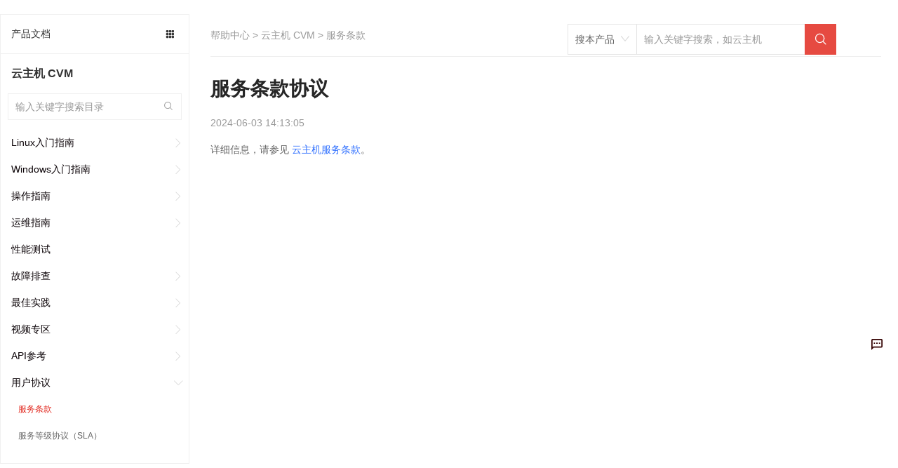

--- FILE ---
content_type: text/html; charset=utf-8
request_url: https://docs.jdcloud.com/cn/virtual-machines/productservice
body_size: 139811
content:
<!doctype html>
<html data-n-head-ssr data-n-head="">
  <head data-n-head="">
    <meta charset="utf-8">
    <meta name="viewport" content="width=device-width,initial-scale=1,user-scalable=no">
    <meta name="baidu-site-verification" content="reWjPkERdP">
    <link rel="shortcut icon" href="//img1.jcloudcs.com/portal/favicon.ico" type="image/x-icon">
    <link rel="apple-touch-icon" href="//img1.jcloudcs.com/portal/jdy-touch-icon.png">
    <link rel="stylesheet" href="//static-portal.jdcloud.com/jcloud/jc/2.2.0/css/common.css">
    <!-- <link
      rel="stylesheet"
      href="https://unpkg.com/element-ui/lib/theme-chalk/index.css"
    /> -->
    <link type="text/css" rel="stylesheet" href="//static-portal.jdcloud.com/jcloud/jc/2.2.0/widget/m-main-style/m-main-style.css" source="widget">
    <script type="text/javascript">window.pageConfig={compatible:!0,jdfVersion:"2.0.0",hasLangFlag:!0}</script>
    <script src="/toastui-editor-all.min.js"></script>
    <script type="text/javascript" src="//misc.360buyimg.com/jdf/1.0.0/unit/base/1.0.0/base.js"></script>
    <script source="widget" src="//static-portal.jdcloud.com/jcloud/jc/2.2.0/js/lib.js"></script>
    <script async type="text/javascript" src="//img1.jcloudcs.com/ytk/jdcloud-ytk.js"></script>
    <!--奇点配置项设置-->
    <script>!function(){var _=window;_.__qd__=_.__qd__||{},_.__qd__.config=_.__qd__.config||{sid:"4KN6I"}}()</script>
    <!--奇点 JS SDK-->
    <script async name="qidian-sdk" crossorigin="anonymous" src="//qdsdk.jd.com/2.0.0/qd-ext.js"></script>
    <title data-n-head="true">服务条款--云主机 CVM-帮助文档-京东云</title><meta data-n-head="true" data-hid="description" name="description" content=""><meta data-n-head="true" data-hid="keywords" name="keywords" content="服务条款,,云主机 CVM-帮助文档-京东云"><link data-n-head="true" rel="stylesheet" href="/new-width.css"><link data-n-head="true" rel="stylesheet" href="//static-portal.jdcloud.com/jcloud/jc/2.2.0/widget/jdc-help-details-new-v2/jdc-help-details-new-v2.css"><link rel="preload" href="https://img1.jcloudcs.com/docs-static/dist/client/877726188f31527cce7d.js" as="script"><link rel="preload" href="https://img1.jcloudcs.com/docs-static/dist/client/0c99698243b42bd1c9cd.js" as="script"><link rel="preload" href="https://img1.jcloudcs.com/docs-static/dist/client/766d787e4a0ef91dea74.js" as="script"><link rel="preload" href="https://img1.jcloudcs.com/docs-static/dist/client/be729f1fe007bb0db225.js" as="script"><link rel="preload" href="https://img1.jcloudcs.com/docs-static/dist/client/fc1ceded9d2795b37444.js" as="script"><link rel="preload" href="https://img1.jcloudcs.com/docs-static/dist/client/a0a8d95c6e82ad1dacef.js" as="script"><style data-vue-ssr-id="39846edd:0 09e70af0:0 1b7b9834:0 591af3a7:0 66b02d40:0 f427116e:0 47b03831:0 79bc280b:0 690caaeb:0 2cce29fa:0 1e7c6578:0 671338f6:0 c2a1ba7a:0 08d02af2:0 496ed654:0 ae0bffb6:0 5ed10333:0 c70b33be:0 127be4bb:0">.el-pagination--small .arrow.disabled,.el-table--hidden,.el-table .hidden-columns,.el-table td.is-hidden>*,.el-table th.is-hidden>*{visibility:hidden}.el-dropdown .el-dropdown-selfdefine:focus:active,.el-dropdown .el-dropdown-selfdefine:focus:not(.focusing),.el-message__closeBtn:focus,.el-message__content:focus,.el-popover:focus,.el-popover:focus:active,.el-popover__reference:focus:hover,.el-popover__reference:focus:not(.focusing),.el-rate:active,.el-rate:focus,.el-tooltip:focus:hover,.el-tooltip:focus:not(.focusing),.el-upload-list__item.is-success:active,.el-upload-list__item.is-success:not(.focusing):focus{outline-width:0}.el-input__suffix,.el-tree.is-dragging .el-tree-node__content *{pointer-events:none}@font-face{font-family:element-icons;src:url(https://img1.jcloudcs.com/docs-static/dist/client/fonts/535877f.woff) format("woff"),url(https://img1.jcloudcs.com/docs-static/dist/client/fonts/732389d.ttf) format("truetype");font-weight:400;font-display:"auto";font-style:normal}[class*=" el-icon-"],[class^=el-icon-]{font-family:element-icons!important;speak:none;font-style:normal;font-weight:400;-webkit-font-feature-settings:normal;font-feature-settings:normal;font-variant:normal;text-transform:none;line-height:1;vertical-align:baseline;display:inline-block;-webkit-font-smoothing:antialiased;-moz-osx-font-smoothing:grayscale}.el-icon-ice-cream-round:before{content:"\e6a0"}.el-icon-ice-cream-square:before{content:"\e6a3"}.el-icon-lollipop:before{content:"\e6a4"}.el-icon-potato-strips:before{content:"\e6a5"}.el-icon-milk-tea:before{content:"\e6a6"}.el-icon-ice-drink:before{content:"\e6a7"}.el-icon-ice-tea:before{content:"\e6a9"}.el-icon-coffee:before{content:"\e6aa"}.el-icon-orange:before{content:"\e6ab"}.el-icon-pear:before{content:"\e6ac"}.el-icon-apple:before{content:"\e6ad"}.el-icon-cherry:before{content:"\e6ae"}.el-icon-watermelon:before{content:"\e6af"}.el-icon-grape:before{content:"\e6b0"}.el-icon-refrigerator:before{content:"\e6b1"}.el-icon-goblet-square-full:before{content:"\e6b2"}.el-icon-goblet-square:before{content:"\e6b3"}.el-icon-goblet-full:before{content:"\e6b4"}.el-icon-goblet:before{content:"\e6b5"}.el-icon-cold-drink:before{content:"\e6b6"}.el-icon-coffee-cup:before{content:"\e6b8"}.el-icon-water-cup:before{content:"\e6b9"}.el-icon-hot-water:before{content:"\e6ba"}.el-icon-ice-cream:before{content:"\e6bb"}.el-icon-dessert:before{content:"\e6bc"}.el-icon-sugar:before{content:"\e6bd"}.el-icon-tableware:before{content:"\e6be"}.el-icon-burger:before{content:"\e6bf"}.el-icon-knife-fork:before{content:"\e6c1"}.el-icon-fork-spoon:before{content:"\e6c2"}.el-icon-chicken:before{content:"\e6c3"}.el-icon-food:before{content:"\e6c4"}.el-icon-dish-1:before{content:"\e6c5"}.el-icon-dish:before{content:"\e6c6"}.el-icon-moon-night:before{content:"\e6ee"}.el-icon-moon:before{content:"\e6f0"}.el-icon-cloudy-and-sunny:before{content:"\e6f1"}.el-icon-partly-cloudy:before{content:"\e6f2"}.el-icon-cloudy:before{content:"\e6f3"}.el-icon-sunny:before{content:"\e6f6"}.el-icon-sunset:before{content:"\e6f7"}.el-icon-sunrise-1:before{content:"\e6f8"}.el-icon-sunrise:before{content:"\e6f9"}.el-icon-heavy-rain:before{content:"\e6fa"}.el-icon-lightning:before{content:"\e6fb"}.el-icon-light-rain:before{content:"\e6fc"}.el-icon-wind-power:before{content:"\e6fd"}.el-icon-baseball:before{content:"\e712"}.el-icon-soccer:before{content:"\e713"}.el-icon-football:before{content:"\e715"}.el-icon-basketball:before{content:"\e716"}.el-icon-ship:before{content:"\e73f"}.el-icon-truck:before{content:"\e740"}.el-icon-bicycle:before{content:"\e741"}.el-icon-mobile-phone:before{content:"\e6d3"}.el-icon-service:before{content:"\e6d4"}.el-icon-key:before{content:"\e6e2"}.el-icon-unlock:before{content:"\e6e4"}.el-icon-lock:before{content:"\e6e5"}.el-icon-watch:before{content:"\e6fe"}.el-icon-watch-1:before{content:"\e6ff"}.el-icon-timer:before{content:"\e702"}.el-icon-alarm-clock:before{content:"\e703"}.el-icon-map-location:before{content:"\e704"}.el-icon-delete-location:before{content:"\e705"}.el-icon-add-location:before{content:"\e706"}.el-icon-location-information:before{content:"\e707"}.el-icon-location-outline:before{content:"\e708"}.el-icon-location:before{content:"\e79e"}.el-icon-place:before{content:"\e709"}.el-icon-discover:before{content:"\e70a"}.el-icon-first-aid-kit:before{content:"\e70b"}.el-icon-trophy-1:before{content:"\e70c"}.el-icon-trophy:before{content:"\e70d"}.el-icon-medal:before{content:"\e70e"}.el-icon-medal-1:before{content:"\e70f"}.el-icon-stopwatch:before{content:"\e710"}.el-icon-mic:before{content:"\e711"}.el-icon-copy-document:before{content:"\e718"}.el-icon-full-screen:before{content:"\e719"}.el-icon-switch-button:before{content:"\e71b"}.el-icon-aim:before{content:"\e71c"}.el-icon-crop:before{content:"\e71d"}.el-icon-odometer:before{content:"\e71e"}.el-icon-time:before{content:"\e71f"}.el-icon-bangzhu:before{content:"\e724"}.el-icon-close-notification:before{content:"\e726"}.el-icon-microphone:before{content:"\e727"}.el-icon-turn-off-microphone:before{content:"\e728"}.el-icon-position:before{content:"\e729"}.el-icon-postcard:before{content:"\e72a"}.el-icon-message:before{content:"\e72b"}.el-icon-chat-line-square:before{content:"\e72d"}.el-icon-chat-dot-square:before{content:"\e72e"}.el-icon-chat-dot-round:before{content:"\e72f"}.el-icon-chat-square:before{content:"\e730"}.el-icon-chat-line-round:before{content:"\e731"}.el-icon-chat-round:before{content:"\e732"}.el-icon-set-up:before{content:"\e733"}.el-icon-turn-off:before{content:"\e734"}.el-icon-open:before{content:"\e735"}.el-icon-connection:before{content:"\e736"}.el-icon-link:before{content:"\e737"}.el-icon-cpu:before{content:"\e738"}.el-icon-thumb:before{content:"\e739"}.el-icon-female:before{content:"\e73a"}.el-icon-male:before{content:"\e73b"}.el-icon-guide:before{content:"\e73c"}.el-icon-news:before{content:"\e73e"}.el-icon-price-tag:before{content:"\e744"}.el-icon-discount:before{content:"\e745"}.el-icon-wallet:before{content:"\e747"}.el-icon-coin:before{content:"\e748"}.el-icon-money:before{content:"\e749"}.el-icon-bank-card:before{content:"\e74a"}.el-icon-box:before{content:"\e74b"}.el-icon-present:before{content:"\e74c"}.el-icon-sell:before{content:"\e6d5"}.el-icon-sold-out:before{content:"\e6d6"}.el-icon-shopping-bag-2:before{content:"\e74d"}.el-icon-shopping-bag-1:before{content:"\e74e"}.el-icon-shopping-cart-2:before{content:"\e74f"}.el-icon-shopping-cart-1:before{content:"\e750"}.el-icon-shopping-cart-full:before{content:"\e751"}.el-icon-smoking:before{content:"\e752"}.el-icon-no-smoking:before{content:"\e753"}.el-icon-house:before{content:"\e754"}.el-icon-table-lamp:before{content:"\e755"}.el-icon-school:before{content:"\e756"}.el-icon-office-building:before{content:"\e757"}.el-icon-toilet-paper:before{content:"\e758"}.el-icon-notebook-2:before{content:"\e759"}.el-icon-notebook-1:before{content:"\e75a"}.el-icon-files:before{content:"\e75b"}.el-icon-collection:before{content:"\e75c"}.el-icon-receiving:before{content:"\e75d"}.el-icon-suitcase-1:before{content:"\e760"}.el-icon-suitcase:before{content:"\e761"}.el-icon-film:before{content:"\e763"}.el-icon-collection-tag:before{content:"\e765"}.el-icon-data-analysis:before{content:"\e766"}.el-icon-pie-chart:before{content:"\e767"}.el-icon-data-board:before{content:"\e768"}.el-icon-data-line:before{content:"\e76d"}.el-icon-reading:before{content:"\e769"}.el-icon-magic-stick:before{content:"\e76a"}.el-icon-coordinate:before{content:"\e76b"}.el-icon-mouse:before{content:"\e76c"}.el-icon-brush:before{content:"\e76e"}.el-icon-headset:before{content:"\e76f"}.el-icon-umbrella:before{content:"\e770"}.el-icon-scissors:before{content:"\e771"}.el-icon-mobile:before{content:"\e773"}.el-icon-attract:before{content:"\e774"}.el-icon-monitor:before{content:"\e775"}.el-icon-search:before{content:"\e778"}.el-icon-takeaway-box:before{content:"\e77a"}.el-icon-paperclip:before{content:"\e77d"}.el-icon-printer:before{content:"\e77e"}.el-icon-document-add:before{content:"\e782"}.el-icon-document:before{content:"\e785"}.el-icon-document-checked:before{content:"\e786"}.el-icon-document-copy:before{content:"\e787"}.el-icon-document-delete:before{content:"\e788"}.el-icon-document-remove:before{content:"\e789"}.el-icon-tickets:before{content:"\e78b"}.el-icon-folder-checked:before{content:"\e77f"}.el-icon-folder-delete:before{content:"\e780"}.el-icon-folder-remove:before{content:"\e781"}.el-icon-folder-add:before{content:"\e783"}.el-icon-folder-opened:before{content:"\e784"}.el-icon-folder:before{content:"\e78a"}.el-icon-edit-outline:before{content:"\e764"}.el-icon-edit:before{content:"\e78c"}.el-icon-date:before{content:"\e78e"}.el-icon-c-scale-to-original:before{content:"\e7c6"}.el-icon-view:before{content:"\e6ce"}.el-icon-loading:before{content:"\e6cf"}.el-icon-rank:before{content:"\e6d1"}.el-icon-sort-down:before{content:"\e7c4"}.el-icon-sort-up:before{content:"\e7c5"}.el-icon-sort:before{content:"\e6d2"}.el-icon-finished:before{content:"\e6cd"}.el-icon-refresh-left:before{content:"\e6c7"}.el-icon-refresh-right:before{content:"\e6c8"}.el-icon-refresh:before{content:"\e6d0"}.el-icon-video-play:before{content:"\e7c0"}.el-icon-video-pause:before{content:"\e7c1"}.el-icon-d-arrow-right:before{content:"\e6dc"}.el-icon-d-arrow-left:before{content:"\e6dd"}.el-icon-arrow-up:before{content:"\e6e1"}.el-icon-arrow-down:before{content:"\e6df"}.el-icon-arrow-right:before{content:"\e6e0"}.el-icon-arrow-left:before{content:"\e6de"}.el-icon-top-right:before{content:"\e6e7"}.el-icon-top-left:before{content:"\e6e8"}.el-icon-top:before{content:"\e6e6"}.el-icon-bottom:before{content:"\e6eb"}.el-icon-right:before{content:"\e6e9"}.el-icon-back:before{content:"\e6ea"}.el-icon-bottom-right:before{content:"\e6ec"}.el-icon-bottom-left:before{content:"\e6ed"}.el-icon-caret-top:before{content:"\e78f"}.el-icon-caret-bottom:before{content:"\e790"}.el-icon-caret-right:before{content:"\e791"}.el-icon-caret-left:before{content:"\e792"}.el-icon-d-caret:before{content:"\e79a"}.el-icon-share:before{content:"\e793"}.el-icon-menu:before{content:"\e798"}.el-icon-s-grid:before{content:"\e7a6"}.el-icon-s-check:before{content:"\e7a7"}.el-icon-s-data:before{content:"\e7a8"}.el-icon-s-opportunity:before{content:"\e7aa"}.el-icon-s-custom:before{content:"\e7ab"}.el-icon-s-claim:before{content:"\e7ad"}.el-icon-s-finance:before{content:"\e7ae"}.el-icon-s-comment:before{content:"\e7af"}.el-icon-s-flag:before{content:"\e7b0"}.el-icon-s-marketing:before{content:"\e7b1"}.el-icon-s-shop:before{content:"\e7b4"}.el-icon-s-open:before{content:"\e7b5"}.el-icon-s-management:before{content:"\e7b6"}.el-icon-s-ticket:before{content:"\e7b7"}.el-icon-s-release:before{content:"\e7b8"}.el-icon-s-home:before{content:"\e7b9"}.el-icon-s-promotion:before{content:"\e7ba"}.el-icon-s-operation:before{content:"\e7bb"}.el-icon-s-unfold:before{content:"\e7bc"}.el-icon-s-fold:before{content:"\e7a9"}.el-icon-s-platform:before{content:"\e7bd"}.el-icon-s-order:before{content:"\e7be"}.el-icon-s-cooperation:before{content:"\e7bf"}.el-icon-bell:before{content:"\e725"}.el-icon-message-solid:before{content:"\e799"}.el-icon-video-camera:before{content:"\e772"}.el-icon-video-camera-solid:before{content:"\e796"}.el-icon-camera:before{content:"\e779"}.el-icon-camera-solid:before{content:"\e79b"}.el-icon-download:before{content:"\e77c"}.el-icon-upload2:before{content:"\e77b"}.el-icon-upload:before{content:"\e7c3"}.el-icon-picture-outline-round:before{content:"\e75f"}.el-icon-picture-outline:before{content:"\e75e"}.el-icon-picture:before{content:"\e79f"}.el-icon-close:before{content:"\e6db"}.el-icon-check:before{content:"\e6da"}.el-icon-plus:before{content:"\e6d9"}.el-icon-minus:before{content:"\e6d8"}.el-icon-help:before{content:"\e73d"}.el-icon-s-help:before{content:"\e7b3"}.el-icon-circle-close:before{content:"\e78d"}.el-icon-circle-check:before{content:"\e720"}.el-icon-circle-plus-outline:before{content:"\e723"}.el-icon-remove-outline:before{content:"\e722"}.el-icon-zoom-out:before{content:"\e776"}.el-icon-zoom-in:before{content:"\e777"}.el-icon-error:before{content:"\e79d"}.el-icon-success:before{content:"\e79c"}.el-icon-circle-plus:before{content:"\e7a0"}.el-icon-remove:before{content:"\e7a2"}.el-icon-info:before{content:"\e7a1"}.el-icon-question:before{content:"\e7a4"}.el-icon-warning-outline:before{content:"\e6c9"}.el-icon-warning:before{content:"\e7a3"}.el-icon-goods:before{content:"\e7c2"}.el-icon-s-goods:before{content:"\e7b2"}.el-icon-star-off:before{content:"\e717"}.el-icon-star-on:before{content:"\e797"}.el-icon-more-outline:before{content:"\e6cc"}.el-icon-more:before{content:"\e794"}.el-icon-phone-outline:before{content:"\e6cb"}.el-icon-phone:before{content:"\e795"}.el-icon-user:before{content:"\e6e3"}.el-icon-user-solid:before{content:"\e7a5"}.el-icon-setting:before{content:"\e6ca"}.el-icon-s-tools:before{content:"\e7ac"}.el-icon-delete:before{content:"\e6d7"}.el-icon-delete-solid:before{content:"\e7c9"}.el-icon-eleme:before{content:"\e7c7"}.el-icon-platform-eleme:before{content:"\e7ca"}.el-icon-loading{-webkit-animation:rotating 2s linear infinite;animation:rotating 2s linear infinite}.el-icon--right{margin-left:5px}.el-icon--left{margin-right:5px}@-webkit-keyframes rotating{0%{-webkit-transform:rotate(0);transform:rotate(0)}to{-webkit-transform:rotate(1turn);transform:rotate(1turn)}}@keyframes rotating{0%{-webkit-transform:rotate(0);transform:rotate(0)}to{-webkit-transform:rotate(1turn);transform:rotate(1turn)}}.el-pagination{white-space:nowrap;padding:2px 5px;color:#303133;font-weight:700}.el-pagination:after,.el-pagination:before{display:table;content:""}.el-pagination:after{clear:both}.el-pagination button,.el-pagination span:not([class*=suffix]){display:inline-block;font-size:13px;min-width:35.5px;height:28px;line-height:28px;vertical-align:top;-webkit-box-sizing:border-box;box-sizing:border-box}.el-pagination .el-input__inner{text-align:center;-moz-appearance:textfield;line-height:normal}.el-pagination .el-input__suffix{right:0;-webkit-transform:scale(.8);transform:scale(.8)}.el-pagination .el-select .el-input{width:100px;margin:0 5px}.el-pagination .el-select .el-input .el-input__inner{padding-right:25px;border-radius:3px}.el-pagination button{border:none;padding:0 6px;background:0 0}.el-pagination button:focus{outline:0}.el-pagination button:hover{color:#409eff}.el-pagination button:disabled{color:#c0c4cc;background-color:#fff;cursor:not-allowed}.el-pagination .btn-next,.el-pagination .btn-prev{background:50% no-repeat #fff;background-size:16px;cursor:pointer;margin:0;color:#303133}.el-pagination .btn-next .el-icon,.el-pagination .btn-prev .el-icon{display:block;font-size:12px;font-weight:700}.el-pagination .btn-prev{padding-right:12px}.el-pagination .btn-next{padding-left:12px}.el-pagination .el-pager li.disabled{color:#c0c4cc;cursor:not-allowed}.el-pager li,.el-pager li.btn-quicknext:hover,.el-pager li.btn-quickprev:hover{cursor:pointer}.el-pagination--small .btn-next,.el-pagination--small .btn-prev,.el-pagination--small .el-pager li,.el-pagination--small .el-pager li.btn-quicknext,.el-pagination--small .el-pager li.btn-quickprev,.el-pagination--small .el-pager li:last-child{border-color:transparent;font-size:12px;line-height:22px;height:22px;min-width:22px}.el-pagination--small .more:before,.el-pagination--small li.more:before{line-height:24px}.el-pagination--small button,.el-pagination--small span:not([class*=suffix]){height:22px;line-height:22px}.el-pagination--small .el-pagination__editor,.el-pagination--small .el-pagination__editor.el-input .el-input__inner{height:22px}.el-pagination__sizes{margin:0 10px 0 0;font-weight:400;color:#606266}.el-pagination__sizes .el-input .el-input__inner{font-size:13px;padding-left:8px}.el-pagination__sizes .el-input .el-input__inner:hover{border-color:#409eff}.el-pagination__total{margin-right:10px;font-weight:400;color:#606266}.el-pagination__jump{margin-left:24px;font-weight:400;color:#606266}.el-pagination__jump .el-input__inner{padding:0 3px}.el-pagination__rightwrapper{float:right}.el-pagination__editor{line-height:18px;padding:0 2px;height:28px;text-align:center;margin:0 2px;-webkit-box-sizing:border-box;box-sizing:border-box;border-radius:3px}.el-pager,.el-pagination.is-background .btn-next,.el-pagination.is-background .btn-prev{padding:0}.el-pagination__editor.el-input{width:50px}.el-pagination__editor.el-input .el-input__inner{height:28px}.el-pagination__editor .el-input__inner::-webkit-inner-spin-button,.el-pagination__editor .el-input__inner::-webkit-outer-spin-button{-webkit-appearance:none;margin:0}.el-pagination.is-background .btn-next,.el-pagination.is-background .btn-prev,.el-pagination.is-background .el-pager li{margin:0 5px;background-color:#f4f4f5;color:#606266;min-width:30px;border-radius:2px}.el-pagination.is-background .btn-next.disabled,.el-pagination.is-background .btn-next:disabled,.el-pagination.is-background .btn-prev.disabled,.el-pagination.is-background .btn-prev:disabled,.el-pagination.is-background .el-pager li.disabled{color:#c0c4cc}.el-pagination.is-background .el-pager li:not(.disabled):hover{color:#409eff}.el-pagination.is-background .el-pager li:not(.disabled).active{background-color:#409eff;color:#fff}.el-dialog,.el-pager li{background:#fff;-webkit-box-sizing:border-box}.el-pagination.is-background.el-pagination--small .btn-next,.el-pagination.is-background.el-pagination--small .btn-prev,.el-pagination.is-background.el-pagination--small .el-pager li{margin:0 3px;min-width:22px}.el-pager,.el-pager li{vertical-align:top;margin:0;display:inline-block}.el-pager{-ms-user-select:none;user-select:none;list-style:none;font-size:0}.el-date-table,.el-pager,.el-table th{-webkit-user-select:none;-moz-user-select:none}.el-pager .more:before{line-height:30px}.el-pager li{padding:0 4px;font-size:13px;min-width:35.5px;height:28px;line-height:28px;-webkit-box-sizing:border-box;box-sizing:border-box;text-align:center}.el-menu--collapse .el-menu .el-submenu,.el-menu--popup{min-width:200px}.el-pager li.btn-quicknext,.el-pager li.btn-quickprev{line-height:28px;color:#303133}.el-pager li.btn-quicknext.disabled,.el-pager li.btn-quickprev.disabled{color:#c0c4cc}.el-pager li.active+li{border-left:0}.el-pager li:hover{color:#409eff}.el-pager li.active{color:#409eff;cursor:default}@-webkit-keyframes v-modal-in{0%{opacity:0}}@-webkit-keyframes v-modal-out{to{opacity:0}}.el-dialog{position:relative;margin:0 auto 50px;border-radius:2px;-webkit-box-shadow:0 1px 3px rgba(0,0,0,.3);box-shadow:0 1px 3px rgba(0,0,0,.3);-webkit-box-sizing:border-box;box-sizing:border-box;width:50%}.el-dialog.is-fullscreen{width:100%;margin-top:0;margin-bottom:0;height:100%;overflow:auto}.el-dialog__wrapper{position:fixed;top:0;right:0;bottom:0;left:0;overflow:auto;margin:0}.el-dialog__header{padding:20px 20px 10px}.el-dialog__headerbtn{position:absolute;top:20px;right:20px;padding:0;background:0 0;border:none;outline:0;cursor:pointer;font-size:16px}.el-dialog__headerbtn .el-dialog__close{color:#909399}.el-dialog__headerbtn:focus .el-dialog__close,.el-dialog__headerbtn:hover .el-dialog__close{color:#409eff}.el-dialog__title{line-height:24px;font-size:18px;color:#303133}.el-dialog__body{padding:30px 20px;color:#606266;font-size:14px;word-break:break-all}.el-dialog__footer{padding:10px 20px 20px;text-align:right;-webkit-box-sizing:border-box;box-sizing:border-box}.el-dialog--center{text-align:center}.el-dialog--center .el-dialog__body{text-align:left;text-align:initial;padding:25px 25px 30px}.el-dialog--center .el-dialog__footer{text-align:inherit}.dialog-fade-enter-active{-webkit-animation:dialog-fade-in .3s;animation:dialog-fade-in .3s}.dialog-fade-leave-active{-webkit-animation:dialog-fade-out .3s;animation:dialog-fade-out .3s}@-webkit-keyframes dialog-fade-in{0%{-webkit-transform:translate3d(0,-20px,0);transform:translate3d(0,-20px,0);opacity:0}to{-webkit-transform:translateZ(0);transform:translateZ(0);opacity:1}}@keyframes dialog-fade-in{0%{-webkit-transform:translate3d(0,-20px,0);transform:translate3d(0,-20px,0);opacity:0}to{-webkit-transform:translateZ(0);transform:translateZ(0);opacity:1}}@-webkit-keyframes dialog-fade-out{0%{-webkit-transform:translateZ(0);transform:translateZ(0);opacity:1}to{-webkit-transform:translate3d(0,-20px,0);transform:translate3d(0,-20px,0);opacity:0}}@keyframes dialog-fade-out{0%{-webkit-transform:translateZ(0);transform:translateZ(0);opacity:1}to{-webkit-transform:translate3d(0,-20px,0);transform:translate3d(0,-20px,0);opacity:0}}.el-autocomplete{position:relative;display:inline-block}.el-autocomplete-suggestion{margin:5px 0;-webkit-box-shadow:0 2px 12px 0 rgba(0,0,0,.1);box-shadow:0 2px 12px 0 rgba(0,0,0,.1);border-radius:4px;border:1px solid #e4e7ed;-webkit-box-sizing:border-box;box-sizing:border-box;background-color:#fff}.el-dropdown-menu,.el-menu--collapse .el-submenu .el-menu{z-index:10;-webkit-box-shadow:0 2px 12px 0 rgba(0,0,0,.1)}.el-autocomplete-suggestion__wrap{max-height:280px;padding:10px 0;-webkit-box-sizing:border-box;box-sizing:border-box}.el-autocomplete-suggestion__list{margin:0;padding:0}.el-autocomplete-suggestion li{padding:0 20px;margin:0;line-height:34px;cursor:pointer;color:#606266;font-size:14px;list-style:none;white-space:nowrap;overflow:hidden;text-overflow:ellipsis}.el-autocomplete-suggestion li.highlighted,.el-autocomplete-suggestion li:hover{background-color:#f5f7fa}.el-autocomplete-suggestion li.divider{margin-top:6px;border-top:1px solid #000}.el-autocomplete-suggestion li.divider:last-child{margin-bottom:-6px}.el-autocomplete-suggestion.is-loading li{text-align:center;height:100px;line-height:100px;font-size:20px;color:#999}.el-autocomplete-suggestion.is-loading li:after{display:inline-block;content:"";height:100%;vertical-align:middle}.el-autocomplete-suggestion.is-loading li:hover{background-color:#fff}.el-autocomplete-suggestion.is-loading .el-icon-loading{vertical-align:middle}.el-dropdown{display:inline-block;position:relative;color:#606266;font-size:14px}.el-dropdown .el-button-group{display:block}.el-dropdown .el-button-group .el-button{float:none}.el-dropdown .el-dropdown__caret-button{padding-left:5px;padding-right:5px;position:relative;border-left:none}.el-dropdown .el-dropdown__caret-button:before{content:"";position:absolute;display:block;width:1px;top:5px;bottom:5px;left:0;background:hsla(0,0%,100%,.5)}.el-dropdown .el-dropdown__caret-button.el-button--default:before{background:rgba(220,223,230,.5)}.el-dropdown .el-dropdown__caret-button:hover:before{top:0;bottom:0}.el-dropdown .el-dropdown__caret-button .el-dropdown__icon{padding-left:0}.el-dropdown__icon{font-size:12px;margin:0 3px}.el-dropdown-menu{position:absolute;top:0;left:0;padding:10px 0;margin:5px 0;background-color:#fff;border:1px solid #ebeef5;border-radius:4px;-webkit-box-shadow:0 2px 12px 0 rgba(0,0,0,.1);box-shadow:0 2px 12px 0 rgba(0,0,0,.1)}.el-dropdown-menu__item{list-style:none;line-height:36px;padding:0 20px;margin:0;font-size:14px;color:#606266;cursor:pointer;outline:0}.el-dropdown-menu__item:focus,.el-dropdown-menu__item:not(.is-disabled):hover{background-color:#ecf5ff;color:#66b1ff}.el-dropdown-menu__item i{margin-right:5px}.el-dropdown-menu__item--divided{position:relative;margin-top:6px;border-top:1px solid #ebeef5}.el-dropdown-menu__item--divided:before{content:"";height:6px;display:block;margin:0 -20px;background-color:#fff}.el-dropdown-menu__item.is-disabled{cursor:default;color:#bbb;pointer-events:none}.el-dropdown-menu--medium{padding:6px 0}.el-dropdown-menu--medium .el-dropdown-menu__item{line-height:30px;padding:0 17px;font-size:14px}.el-dropdown-menu--medium .el-dropdown-menu__item.el-dropdown-menu__item--divided{margin-top:6px}.el-dropdown-menu--medium .el-dropdown-menu__item.el-dropdown-menu__item--divided:before{height:6px;margin:0 -17px}.el-dropdown-menu--small{padding:6px 0}.el-dropdown-menu--small .el-dropdown-menu__item{line-height:27px;padding:0 15px;font-size:13px}.el-dropdown-menu--small .el-dropdown-menu__item.el-dropdown-menu__item--divided{margin-top:4px}.el-dropdown-menu--small .el-dropdown-menu__item.el-dropdown-menu__item--divided:before{height:4px;margin:0 -15px}.el-dropdown-menu--mini{padding:3px 0}.el-dropdown-menu--mini .el-dropdown-menu__item{line-height:24px;padding:0 10px;font-size:12px}.el-dropdown-menu--mini .el-dropdown-menu__item.el-dropdown-menu__item--divided{margin-top:3px}.el-dropdown-menu--mini .el-dropdown-menu__item.el-dropdown-menu__item--divided:before{height:3px;margin:0 -10px}.el-menu{border-right:1px solid #e6e6e6;list-style:none;position:relative;margin:0;padding-left:0}.el-menu,.el-menu--horizontal>.el-menu-item:not(.is-disabled):focus,.el-menu--horizontal>.el-menu-item:not(.is-disabled):hover,.el-menu--horizontal>.el-submenu .el-submenu__title:hover{background-color:#fff}.el-menu:after,.el-menu:before{display:table;content:""}.el-menu:after{clear:both}.el-menu.el-menu--horizontal{border-bottom:1px solid #e6e6e6}.el-menu--horizontal{border-right:none}.el-menu--horizontal>.el-menu-item{float:left;height:60px;line-height:60px;margin:0;border-bottom:2px solid transparent;color:#909399}.el-menu--horizontal>.el-menu-item a,.el-menu--horizontal>.el-menu-item a:hover{color:inherit}.el-menu--horizontal>.el-submenu{float:left}.el-menu--horizontal>.el-submenu:focus,.el-menu--horizontal>.el-submenu:hover{outline:0}.el-menu--horizontal>.el-submenu:focus .el-submenu__title,.el-menu--horizontal>.el-submenu:hover .el-submenu__title{color:#303133}.el-menu--horizontal>.el-submenu.is-active .el-submenu__title{border-bottom:2px solid #409eff;color:#303133}.el-menu--horizontal>.el-submenu .el-submenu__title{height:60px;line-height:60px;border-bottom:2px solid transparent;color:#909399}.el-menu--horizontal>.el-submenu .el-submenu__icon-arrow{position:static;vertical-align:middle;margin-left:8px;margin-top:-3px}.el-menu--horizontal .el-menu .el-menu-item,.el-menu--horizontal .el-menu .el-submenu__title{background-color:#fff;float:none;height:36px;line-height:36px;padding:0 10px;color:#909399}.el-menu--horizontal .el-menu .el-menu-item.is-active,.el-menu--horizontal .el-menu .el-submenu.is-active>.el-submenu__title{color:#303133}.el-menu--horizontal .el-menu-item:not(.is-disabled):focus,.el-menu--horizontal .el-menu-item:not(.is-disabled):hover{outline:0;color:#303133}.el-menu--horizontal>.el-menu-item.is-active{border-bottom:2px solid #409eff;color:#303133}.el-menu--collapse{width:64px}.el-menu--collapse>.el-menu-item [class^=el-icon-],.el-menu--collapse>.el-submenu>.el-submenu__title [class^=el-icon-]{margin:0;vertical-align:middle;width:24px;text-align:center}.el-menu--collapse>.el-menu-item .el-submenu__icon-arrow,.el-menu--collapse>.el-submenu>.el-submenu__title .el-submenu__icon-arrow{display:none}.el-menu--collapse>.el-menu-item span,.el-menu--collapse>.el-submenu>.el-submenu__title span{height:0;width:0;overflow:hidden;visibility:hidden;display:inline-block}.el-menu--collapse>.el-menu-item.is-active i{color:inherit}.el-menu--collapse .el-submenu{position:relative}.el-menu--collapse .el-submenu .el-menu{position:absolute;margin-left:5px;top:0;left:100%;border:1px solid #e4e7ed;border-radius:2px;-webkit-box-shadow:0 2px 12px 0 rgba(0,0,0,.1);box-shadow:0 2px 12px 0 rgba(0,0,0,.1)}.el-menu-item,.el-submenu__title{height:56px;line-height:56px;position:relative;-webkit-box-sizing:border-box;white-space:nowrap;list-style:none}.el-menu--collapse .el-submenu.is-opened>.el-submenu__title .el-submenu__icon-arrow{-webkit-transform:none;transform:none}.el-menu--popup{z-index:100;border:none;padding:5px 0;border-radius:2px;-webkit-box-shadow:0 2px 12px 0 rgba(0,0,0,.1);box-shadow:0 2px 12px 0 rgba(0,0,0,.1)}.el-menu--popup-bottom-start{margin-top:5px}.el-menu--popup-right-start{margin-left:5px;margin-right:5px}.el-menu-item{font-size:14px;color:#303133;padding:0 20px;cursor:pointer;-webkit-transition:border-color .3s,background-color .3s,color .3s;transition:border-color .3s,background-color .3s,color .3s;-webkit-box-sizing:border-box;box-sizing:border-box}.el-menu-item *{vertical-align:middle}.el-menu-item i{color:#909399}.el-menu-item:focus,.el-menu-item:hover{outline:0;background-color:#ecf5ff}.el-menu-item.is-disabled{opacity:.25;cursor:not-allowed;background:0 0!important}.el-menu-item [class^=el-icon-]{margin-right:5px;width:24px;text-align:center;font-size:18px;vertical-align:middle}.el-menu-item.is-active{color:#409eff}.el-menu-item.is-active i{color:inherit}.el-submenu{list-style:none;margin:0;padding-left:0}.el-submenu__title{font-size:14px;color:#303133;padding:0 20px;cursor:pointer;-webkit-transition:border-color .3s,background-color .3s,color .3s;transition:border-color .3s,background-color .3s,color .3s;-webkit-box-sizing:border-box;box-sizing:border-box}.el-submenu__title *{vertical-align:middle}.el-submenu__title i{color:#909399}.el-submenu__title:focus,.el-submenu__title:hover{outline:0;background-color:#ecf5ff}.el-submenu__title.is-disabled{opacity:.25;cursor:not-allowed;background:0 0!important}.el-submenu__title:hover{background-color:#ecf5ff}.el-submenu .el-menu{border:none}.el-submenu .el-menu-item{height:50px;line-height:50px;padding:0 45px;min-width:200px}.el-submenu__icon-arrow{position:absolute;top:50%;right:20px;margin-top:-7px;-webkit-transition:-webkit-transform .3s;transition:-webkit-transform .3s;transition:transform .3s;transition:transform .3s,-webkit-transform .3s;font-size:12px}.el-submenu.is-active .el-submenu__title{border-bottom-color:#409eff}.el-submenu.is-opened>.el-submenu__title .el-submenu__icon-arrow{-webkit-transform:rotate(180deg);transform:rotate(180deg)}.el-submenu.is-disabled .el-menu-item,.el-submenu.is-disabled .el-submenu__title{opacity:.25;cursor:not-allowed;background:0 0!important}.el-submenu [class^=el-icon-]{vertical-align:middle;margin-right:5px;width:24px;text-align:center;font-size:18px}.el-menu-item-group>ul{padding:0}.el-menu-item-group__title{padding:7px 0 7px 20px;line-height:normal;font-size:12px;color:#909399}.el-radio-button__inner,.el-radio-group{display:inline-block;line-height:1;vertical-align:middle}.horizontal-collapse-transition .el-submenu__title .el-submenu__icon-arrow{-webkit-transition:.2s;transition:.2s;opacity:0}.el-radio-group{font-size:0}.el-radio-button{position:relative;display:inline-block;outline:0}.el-radio-button__inner{white-space:nowrap;background:#fff;border:1px solid #dcdfe6;font-weight:500;border-left:0;color:#606266;-webkit-appearance:none;text-align:center;-webkit-box-sizing:border-box;box-sizing:border-box;outline:0;margin:0;position:relative;cursor:pointer;-webkit-transition:all .3s cubic-bezier(.645,.045,.355,1);transition:all .3s cubic-bezier(.645,.045,.355,1);padding:12px 20px;font-size:14px;border-radius:0}.el-radio-button__inner.is-round{padding:12px 20px}.el-radio-button__inner:hover{color:#409eff}.el-radio-button__inner [class*=el-icon-]{line-height:.9}.el-radio-button__inner [class*=el-icon-]+span{margin-left:5px}.el-radio-button:first-child .el-radio-button__inner{border-left:1px solid #dcdfe6;border-radius:4px 0 0 4px;-webkit-box-shadow:none!important;box-shadow:none!important}.el-radio-button__orig-radio{opacity:0;outline:0;position:absolute;z-index:-1}.el-radio-button__orig-radio:checked+.el-radio-button__inner{color:#fff;background-color:#409eff;border-color:#409eff;-webkit-box-shadow:-1px 0 0 0 #409eff;box-shadow:-1px 0 0 0 #409eff}.el-radio-button__orig-radio:disabled+.el-radio-button__inner{color:#c0c4cc;cursor:not-allowed;background-image:none;background-color:#fff;border-color:#ebeef5;-webkit-box-shadow:none;box-shadow:none}.el-radio-button__orig-radio:disabled:checked+.el-radio-button__inner{background-color:#f2f6fc}.el-radio-button:last-child .el-radio-button__inner{border-radius:0 4px 4px 0}.el-popover,.el-radio-button:first-child:last-child .el-radio-button__inner{border-radius:4px}.el-radio-button--medium .el-radio-button__inner{padding:10px 20px;font-size:14px;border-radius:0}.el-radio-button--medium .el-radio-button__inner.is-round{padding:10px 20px}.el-radio-button--small .el-radio-button__inner{padding:9px 15px;font-size:12px;border-radius:0}.el-radio-button--small .el-radio-button__inner.is-round{padding:9px 15px}.el-radio-button--mini .el-radio-button__inner{padding:7px 15px;font-size:12px;border-radius:0}.el-radio-button--mini .el-radio-button__inner.is-round{padding:7px 15px}.el-radio-button:focus:not(.is-focus):not(:active):not(.is-disabled){-webkit-box-shadow:0 0 2px 2px #409eff;box-shadow:0 0 2px 2px #409eff}.el-switch{display:-webkit-inline-box;display:-ms-inline-flexbox;display:inline-flex;-webkit-box-align:center;-ms-flex-align:center;align-items:center;position:relative;font-size:14px;line-height:20px;height:20px;vertical-align:middle}.el-switch__core,.el-switch__label{display:inline-block;cursor:pointer}.el-switch.is-disabled .el-switch__core,.el-switch.is-disabled .el-switch__label{cursor:not-allowed}.el-switch__label{-webkit-transition:.2s;transition:.2s;height:20px;font-size:14px;font-weight:500;vertical-align:middle;color:#303133}.el-switch__label.is-active{color:#409eff}.el-switch__label--left{margin-right:10px}.el-switch__label--right{margin-left:10px}.el-switch__label *{line-height:1;font-size:14px;display:inline-block}.el-switch__input{position:absolute;width:0;height:0;opacity:0;margin:0}.el-switch__core{margin:0;position:relative;width:40px;height:20px;border:1px solid #dcdfe6;outline:0;border-radius:10px;-webkit-box-sizing:border-box;box-sizing:border-box;background:#dcdfe6;-webkit-transition:border-color .3s,background-color .3s;transition:border-color .3s,background-color .3s;vertical-align:middle}.el-switch__core:after{content:"";position:absolute;top:1px;left:1px;border-radius:100%;-webkit-transition:all .3s;transition:all .3s;width:16px;height:16px;background-color:#fff}.el-switch.is-checked .el-switch__core{border-color:#409eff;background-color:#409eff}.el-switch.is-checked .el-switch__core:after{left:100%;margin-left:-17px}.el-switch.is-disabled{opacity:.6}.el-switch--wide .el-switch__label.el-switch__label--left span{left:10px}.el-switch--wide .el-switch__label.el-switch__label--right span{right:10px}.el-switch .label-fade-enter,.el-switch .label-fade-leave-active{opacity:0}.el-select-dropdown{position:absolute;z-index:1001;border:1px solid #e4e7ed;border-radius:4px;background-color:#fff;-webkit-box-shadow:0 2px 12px 0 rgba(0,0,0,.1);box-shadow:0 2px 12px 0 rgba(0,0,0,.1);-webkit-box-sizing:border-box;box-sizing:border-box;margin:5px 0}.el-select-dropdown.is-multiple .el-select-dropdown__item.selected{color:#409eff;background-color:#fff}.el-select-dropdown.is-multiple .el-select-dropdown__item.selected.hover{background-color:#f5f7fa}.el-select-dropdown.is-multiple .el-select-dropdown__item.selected:after{position:absolute;right:20px;font-family:element-icons;content:"\e6da";font-size:12px;font-weight:700;-webkit-font-smoothing:antialiased;-moz-osx-font-smoothing:grayscale}.el-select-dropdown .el-scrollbar.is-empty .el-select-dropdown__list{padding:0}.el-select-dropdown__empty{padding:10px 0;margin:0;text-align:center;color:#999;font-size:14px}.el-select-dropdown__wrap{max-height:274px}.el-select-dropdown__list{list-style:none;padding:6px 0;margin:0;-webkit-box-sizing:border-box;box-sizing:border-box}.el-select-dropdown__item{font-size:14px;padding:0 20px;position:relative;white-space:nowrap;overflow:hidden;text-overflow:ellipsis;color:#606266;height:34px;line-height:34px;-webkit-box-sizing:border-box;box-sizing:border-box;cursor:pointer}.el-select-dropdown__item.is-disabled{color:#c0c4cc;cursor:not-allowed}.el-select-dropdown__item.is-disabled:hover{background-color:#fff}.el-select-dropdown__item.hover,.el-select-dropdown__item:hover{background-color:#f5f7fa}.el-select-dropdown__item.selected{color:#409eff;font-weight:700}.el-select-group{margin:0;padding:0}.el-select-group__wrap{position:relative;list-style:none;margin:0;padding:0}.el-select-group__wrap:not(:last-of-type){padding-bottom:24px}.el-select-group__wrap:not(:last-of-type):after{content:"";position:absolute;display:block;left:20px;right:20px;bottom:12px;height:1px;background:#e4e7ed}.el-select-group__title{padding-left:20px;font-size:12px;color:#909399;line-height:30px}.el-select-group .el-select-dropdown__item{padding-left:20px}.el-select{display:inline-block;position:relative}.el-select .el-select__tags>span{display:contents}.el-select:hover .el-input__inner{border-color:#c0c4cc}.el-select .el-input__inner{cursor:pointer;padding-right:35px}.el-select .el-input__inner:focus{border-color:#409eff}.el-select .el-input .el-select__caret{color:#c0c4cc;font-size:14px;-webkit-transition:-webkit-transform .3s;transition:-webkit-transform .3s;transition:transform .3s;transition:transform .3s,-webkit-transform .3s;-webkit-transform:rotate(180deg);transform:rotate(180deg);cursor:pointer}.el-select .el-input .el-select__caret.is-reverse{-webkit-transform:rotate(0);transform:rotate(0)}.el-select .el-input .el-select__caret.is-show-close{font-size:14px;text-align:center;-webkit-transform:rotate(180deg);transform:rotate(180deg);border-radius:100%;color:#c0c4cc;-webkit-transition:color .2s cubic-bezier(.645,.045,.355,1);transition:color .2s cubic-bezier(.645,.045,.355,1)}.el-select .el-input .el-select__caret.is-show-close:hover{color:#909399}.el-select .el-input.is-disabled .el-input__inner{cursor:not-allowed}.el-select .el-input.is-disabled .el-input__inner:hover{border-color:#e4e7ed}.el-select .el-input.is-focus .el-input__inner{border-color:#409eff}.el-select>.el-input{display:block}.el-select__input{border:none;outline:0;padding:0;margin-left:15px;color:#666;font-size:14px;-webkit-appearance:none;-moz-appearance:none;appearance:none;height:28px;background-color:transparent}.el-select__input.is-mini{height:14px}.el-select__close{cursor:pointer;position:absolute;top:8px;z-index:1000;right:25px;color:#c0c4cc;line-height:18px;font-size:14px}.el-select__close:hover{color:#909399}.el-select__tags{position:absolute;line-height:normal;white-space:normal;z-index:1;top:50%;-webkit-transform:translateY(-50%);transform:translateY(-50%);display:-webkit-box;display:-ms-flexbox;display:flex;-webkit-box-align:center;-ms-flex-align:center;align-items:center;-ms-flex-wrap:wrap;flex-wrap:wrap}.el-select .el-tag__close{margin-top:-2px}.el-select .el-tag{-webkit-box-sizing:border-box;box-sizing:border-box;border-color:transparent;margin:2px 0 2px 6px;background-color:#f0f2f5}.el-select .el-tag__close.el-icon-close{background-color:#c0c4cc;right:-7px;top:0;color:#fff}.el-select .el-tag__close.el-icon-close:hover{background-color:#909399}.el-table,.el-table__expanded-cell{background-color:#fff}.el-select .el-tag__close.el-icon-close:before{display:block;-webkit-transform:translateY(.5px);transform:translateY(.5px)}.el-table{position:relative;overflow:hidden;-webkit-box-sizing:border-box;box-sizing:border-box;-webkit-box-flex:1;-ms-flex:1;flex:1;width:100%;max-width:100%;font-size:14px;color:#606266}.el-table--mini,.el-table--small,.el-table__expand-icon{font-size:12px}.el-table__empty-block{min-height:60px;text-align:center;width:100%;display:-webkit-box;display:-ms-flexbox;display:flex;-webkit-box-pack:center;-ms-flex-pack:center;justify-content:center;-webkit-box-align:center;-ms-flex-align:center;align-items:center}.el-table__empty-text{line-height:60px;width:50%;color:#909399}.el-table__expand-column .cell{padding:0;text-align:center}.el-table__expand-icon{position:relative;cursor:pointer;color:#666;-webkit-transition:-webkit-transform .2s ease-in-out;transition:-webkit-transform .2s ease-in-out;transition:transform .2s ease-in-out;transition:transform .2s ease-in-out,-webkit-transform .2s ease-in-out;height:20px}.el-table__expand-icon--expanded{-webkit-transform:rotate(90deg);transform:rotate(90deg)}.el-table__expand-icon>.el-icon{position:absolute;left:50%;top:50%;margin-left:-5px;margin-top:-5px}.el-table__expanded-cell[class*=cell]{padding:20px 50px}.el-table__expanded-cell:hover{background-color:transparent!important}.el-table__placeholder{display:inline-block;width:20px}.el-table__append-wrapper{overflow:hidden}.el-table--fit{border-right:0;border-bottom:0}.el-table--fit td.gutter,.el-table--fit th.gutter{border-right-width:1px}.el-table--scrollable-x .el-table__body-wrapper{overflow-x:auto}.el-table--scrollable-y .el-table__body-wrapper{overflow-y:auto}.el-table thead{color:#909399;font-weight:500}.el-table thead.is-group th{background:#f5f7fa}.el-table th,.el-table tr{background-color:#fff}.el-table td,.el-table th{padding:12px 0;min-width:0;-webkit-box-sizing:border-box;box-sizing:border-box;text-overflow:ellipsis;vertical-align:middle;position:relative;text-align:left}.el-table td.is-center,.el-table th.is-center{text-align:center}.el-table td.is-right,.el-table th.is-right{text-align:right}.el-table td.gutter,.el-table th.gutter{width:15px;border-right-width:0;border-bottom-width:0;padding:0}.el-table--medium td,.el-table--medium th{padding:10px 0}.el-table--small td,.el-table--small th{padding:8px 0}.el-table--mini td,.el-table--mini th{padding:6px 0}.el-table--border td:first-child .cell,.el-table--border th:first-child .cell,.el-table .cell{padding-left:10px}.el-table tr input[type=checkbox]{margin:0}.el-table td,.el-table th.is-leaf{border-bottom:1px solid #ebeef5}.el-table th.is-sortable{cursor:pointer}.el-table th{overflow:hidden;-ms-user-select:none;-webkit-user-select:none;-moz-user-select:none;user-select:none}.el-table th>.cell{display:inline-block;-webkit-box-sizing:border-box;box-sizing:border-box;position:relative;vertical-align:middle;padding-left:10px;padding-right:10px;width:100%}.el-table th>.cell.highlight{color:#409eff}.el-table th.required>div:before{display:inline-block;content:"";width:8px;height:8px;border-radius:50%;background:#ff4d51;margin-right:5px;vertical-align:middle}.el-table td div{-webkit-box-sizing:border-box;box-sizing:border-box}.el-table td.gutter{width:0}.el-table .cell{-webkit-box-sizing:border-box;box-sizing:border-box;overflow:hidden;text-overflow:ellipsis;white-space:normal;word-break:break-all;line-height:23px;padding-right:10px}.el-table .cell.el-tooltip{white-space:nowrap;min-width:50px}.el-table--border,.el-table--group{border:1px solid #ebeef5}.el-table--border:after,.el-table--group:after,.el-table:before{content:"";position:absolute;background-color:#ebeef5;z-index:1}.el-table--border:after,.el-table--group:after{top:0;right:0;width:1px;height:100%}.el-table:before{left:0;bottom:0;width:100%;height:1px}.el-table--border{border-right:none;border-bottom:none}.el-table--border.el-loading-parent--relative{border-color:transparent}.el-table--border td,.el-table--border th,.el-table__body-wrapper .el-table--border.is-scrolling-left~.el-table__fixed{border-right:1px solid #ebeef5}.el-table--border th,.el-table--border th.gutter:last-of-type,.el-table__fixed-right-patch{border-bottom:1px solid #ebeef5}.el-table__fixed,.el-table__fixed-right{position:absolute;top:0;left:0;overflow-x:hidden;overflow-y:hidden;-webkit-box-shadow:0 0 10px rgba(0,0,0,.12);box-shadow:0 0 10px rgba(0,0,0,.12)}.el-table__fixed-right:before,.el-table__fixed:before{content:"";position:absolute;left:0;bottom:0;width:100%;height:1px;background-color:#ebeef5;z-index:4}.el-table__fixed-right-patch{position:absolute;top:-1px;right:0;background-color:#fff}.el-table__fixed-right{top:0;left:auto;right:0}.el-table__fixed-right .el-table__fixed-body-wrapper,.el-table__fixed-right .el-table__fixed-footer-wrapper,.el-table__fixed-right .el-table__fixed-header-wrapper{left:auto;right:0}.el-table__fixed-header-wrapper{position:absolute;left:0;top:0;z-index:3}.el-table__fixed-footer-wrapper{position:absolute;left:0;bottom:0;z-index:3}.el-table__fixed-footer-wrapper tbody td{border-top:1px solid #ebeef5;background-color:#f5f7fa;color:#606266}.el-table__fixed-body-wrapper{position:absolute;left:0;top:37px;overflow:hidden;z-index:3}.el-table__body-wrapper,.el-table__footer-wrapper,.el-table__header-wrapper{width:100%}.el-table__footer-wrapper{margin-top:-1px}.el-table__footer-wrapper td{border-top:1px solid #ebeef5}.el-table__body,.el-table__footer,.el-table__header{table-layout:fixed;border-collapse:separate}.el-table__footer-wrapper,.el-table__header-wrapper{overflow:hidden}.el-table__footer-wrapper tbody td,.el-table__header-wrapper tbody td{background-color:#f5f7fa;color:#606266}.el-table__body-wrapper{overflow:hidden;position:relative}.el-table__body-wrapper.is-scrolling-left~.el-table__fixed,.el-table__body-wrapper.is-scrolling-none~.el-table__fixed,.el-table__body-wrapper.is-scrolling-none~.el-table__fixed-right,.el-table__body-wrapper.is-scrolling-right~.el-table__fixed-right{-webkit-box-shadow:none;box-shadow:none}.el-picker-panel,.el-table-filter{-webkit-box-shadow:0 2px 12px 0 rgba(0,0,0,.1)}.el-table__body-wrapper .el-table--border.is-scrolling-right~.el-table__fixed-right{border-left:1px solid #ebeef5}.el-table .caret-wrapper{display:-webkit-inline-box;display:-ms-inline-flexbox;display:inline-flex;-webkit-box-orient:vertical;-webkit-box-direction:normal;-ms-flex-direction:column;flex-direction:column;-webkit-box-align:center;-ms-flex-align:center;align-items:center;height:34px;width:24px;vertical-align:middle;cursor:pointer;overflow:visible;overflow:initial;position:relative}.el-table .sort-caret{width:0;height:0;border:5px solid transparent;position:absolute;left:7px}.el-table .sort-caret.ascending{border-bottom-color:#c0c4cc;top:5px}.el-table .sort-caret.descending{border-top-color:#c0c4cc;bottom:7px}.el-table .ascending .sort-caret.ascending{border-bottom-color:#409eff}.el-table .descending .sort-caret.descending{border-top-color:#409eff}.el-table .hidden-columns{position:absolute;z-index:-1}.el-table--striped .el-table__body tr.el-table__row--striped td{background:#fafafa}.el-table--striped .el-table__body tr.el-table__row--striped.current-row td{background-color:#ecf5ff}.el-table__body tr.hover-row.current-row>td,.el-table__body tr.hover-row.el-table__row--striped.current-row>td,.el-table__body tr.hover-row.el-table__row--striped>td,.el-table__body tr.hover-row>td{background-color:#f5f7fa}.el-table__body tr.current-row>td{background-color:#ecf5ff}.el-table__column-resize-proxy{position:absolute;left:200px;top:0;bottom:0;width:0;border-left:1px solid #ebeef5;z-index:10}.el-table__column-filter-trigger{display:inline-block;line-height:34px;cursor:pointer}.el-table__column-filter-trigger i{color:#909399;font-size:12px;-webkit-transform:scale(.75);transform:scale(.75)}.el-table--enable-row-transition .el-table__body td{-webkit-transition:background-color .25s ease;transition:background-color .25s ease}.el-table--enable-row-hover .el-table__body tr:hover>td{background-color:#f5f7fa}.el-table--fluid-height .el-table__fixed,.el-table--fluid-height .el-table__fixed-right{bottom:0;overflow:hidden}.el-table [class*=el-table__row--level] .el-table__expand-icon{display:inline-block;width:20px;line-height:20px;height:20px;text-align:center;margin-right:3px}.el-table-column--selection .cell{padding-left:14px;padding-right:14px}.el-table-filter{border:1px solid #ebeef5;border-radius:2px;background-color:#fff;-webkit-box-shadow:0 2px 12px 0 rgba(0,0,0,.1);box-shadow:0 2px 12px 0 rgba(0,0,0,.1);-webkit-box-sizing:border-box;box-sizing:border-box;margin:2px 0}.el-date-table td,.el-date-table td div{height:30px;-webkit-box-sizing:border-box}.el-table-filter__list{padding:5px 0;margin:0;list-style:none;min-width:100px}.el-table-filter__list-item{line-height:36px;padding:0 10px;cursor:pointer;font-size:14px}.el-table-filter__list-item:hover{background-color:#ecf5ff;color:#66b1ff}.el-table-filter__list-item.is-active{background-color:#409eff;color:#fff}.el-table-filter__content{min-width:100px}.el-table-filter__bottom{border-top:1px solid #ebeef5;padding:8px}.el-table-filter__bottom button{background:0 0;border:none;color:#606266;cursor:pointer;font-size:13px;padding:0 3px}.el-date-table.is-week-mode .el-date-table__row.current div,.el-date-table.is-week-mode .el-date-table__row:hover div,.el-date-table td.in-range div,.el-date-table td.in-range div:hover{background-color:#f2f6fc}.el-table-filter__bottom button:hover{color:#409eff}.el-table-filter__bottom button:focus{outline:0}.el-table-filter__bottom button.is-disabled{color:#c0c4cc;cursor:not-allowed}.el-table-filter__wrap{max-height:280px}.el-table-filter__checkbox-group{padding:10px}.el-table-filter__checkbox-group label.el-checkbox{display:block;margin-right:5px;margin-bottom:8px;margin-left:5px}.el-table-filter__checkbox-group .el-checkbox:last-child{margin-bottom:0}.el-date-table{font-size:12px;-ms-user-select:none;-webkit-user-select:none;-moz-user-select:none;user-select:none}.el-date-table.is-week-mode .el-date-table__row:hover td.available:hover{color:#606266}.el-date-table.is-week-mode .el-date-table__row:hover td:first-child div{margin-left:5px;border-top-left-radius:15px;border-bottom-left-radius:15px}.el-date-table.is-week-mode .el-date-table__row:hover td:last-child div{margin-right:5px;border-top-right-radius:15px;border-bottom-right-radius:15px}.el-date-table td{width:32px;padding:4px 0;text-align:center;cursor:pointer;position:relative}.el-date-table td,.el-date-table td div{-webkit-box-sizing:border-box;box-sizing:border-box}.el-date-table td div{padding:3px 0}.el-date-table td span{width:24px;height:24px;display:block;margin:0 auto;line-height:24px;position:absolute;left:50%;-webkit-transform:translateX(-50%);transform:translateX(-50%);border-radius:50%}.el-date-table td.next-month,.el-date-table td.prev-month{color:#c0c4cc}.el-date-table td.today{position:relative}.el-date-table td.today span{color:#409eff;font-weight:700}.el-date-table td.today.end-date span,.el-date-table td.today.start-date span{color:#fff}.el-date-table td.available:hover{color:#409eff}.el-date-table td.current:not(.disabled) span{color:#fff;background-color:#409eff}.el-date-table td.end-date div,.el-date-table td.start-date div{color:#fff}.el-date-table td.end-date span,.el-date-table td.start-date span{background-color:#409eff}.el-date-table td.start-date div{margin-left:5px;border-top-left-radius:15px;border-bottom-left-radius:15px}.el-date-table td.end-date div{margin-right:5px;border-top-right-radius:15px;border-bottom-right-radius:15px}.el-date-table td.disabled div{background-color:#f5f7fa;opacity:1;cursor:not-allowed;color:#c0c4cc}.el-date-table td.selected div{margin-left:5px;margin-right:5px;background-color:#f2f6fc;border-radius:15px}.el-date-table td.selected div:hover{background-color:#f2f6fc}.el-date-table td.selected span{background-color:#409eff;color:#fff;border-radius:15px}.el-date-table td.week{font-size:80%;color:#606266}.el-month-table,.el-year-table{font-size:12px;border-collapse:collapse}.el-date-table th{padding:5px;color:#606266;font-weight:400;border-bottom:1px solid #ebeef5}.el-month-table{margin:-1px}.el-month-table td{text-align:center;padding:8px 0;cursor:pointer}.el-month-table td div{height:48px;padding:6px 0;-webkit-box-sizing:border-box;box-sizing:border-box}.el-month-table td.today .cell{color:#409eff;font-weight:700}.el-month-table td.today.end-date .cell,.el-month-table td.today.start-date .cell{color:#fff}.el-month-table td.disabled .cell{background-color:#f5f7fa;cursor:not-allowed;color:#c0c4cc}.el-month-table td.disabled .cell:hover{color:#c0c4cc}.el-month-table td .cell{width:60px;height:36px;display:block;line-height:36px;color:#606266;margin:0 auto;border-radius:18px}.el-month-table td .cell:hover{color:#409eff}.el-month-table td.in-range div,.el-month-table td.in-range div:hover{background-color:#f2f6fc}.el-month-table td.end-date div,.el-month-table td.start-date div{color:#fff}.el-month-table td.end-date .cell,.el-month-table td.start-date .cell{color:#fff;background-color:#409eff}.el-month-table td.start-date div{border-top-left-radius:24px;border-bottom-left-radius:24px}.el-month-table td.end-date div{border-top-right-radius:24px;border-bottom-right-radius:24px}.el-month-table td.current:not(.disabled) .cell{color:#409eff}.el-year-table{margin:-1px}.el-year-table .el-icon{color:#303133}.el-year-table td{text-align:center;padding:20px 3px;cursor:pointer}.el-year-table td.today .cell{color:#409eff;font-weight:700}.el-year-table td.disabled .cell{background-color:#f5f7fa;cursor:not-allowed;color:#c0c4cc}.el-year-table td.disabled .cell:hover{color:#c0c4cc}.el-year-table td .cell{width:48px;height:32px;display:block;line-height:32px;color:#606266;margin:0 auto}.el-year-table td .cell:hover,.el-year-table td.current:not(.disabled) .cell{color:#409eff}.el-date-range-picker{width:646px}.el-date-range-picker.has-sidebar{width:756px}.el-date-range-picker table{table-layout:fixed;width:100%}.el-date-range-picker .el-picker-panel__body{min-width:513px}.el-date-range-picker .el-picker-panel__content{margin:0}.el-date-range-picker__header{position:relative;text-align:center;height:28px}.el-date-range-picker__header [class*=arrow-left]{float:left}.el-date-range-picker__header [class*=arrow-right]{float:right}.el-date-range-picker__header div{font-size:16px;font-weight:500;margin-right:50px}.el-date-range-picker__content{float:left;width:50%;-webkit-box-sizing:border-box;box-sizing:border-box;margin:0;padding:16px}.el-date-range-picker__content.is-left{border-right:1px solid #e4e4e4}.el-date-range-picker__content .el-date-range-picker__header div{margin-left:50px;margin-right:50px}.el-date-range-picker__editors-wrap{-webkit-box-sizing:border-box;box-sizing:border-box;display:table-cell}.el-date-range-picker__editors-wrap.is-right{text-align:right}.el-date-range-picker__time-header{position:relative;border-bottom:1px solid #e4e4e4;font-size:12px;padding:8px 5px 5px;display:table;width:100%;-webkit-box-sizing:border-box;box-sizing:border-box}.el-date-range-picker__time-header>.el-icon-arrow-right{font-size:20px;vertical-align:middle;display:table-cell;color:#303133}.el-date-range-picker__time-picker-wrap{position:relative;display:table-cell;padding:0 5px}.el-date-range-picker__time-picker-wrap .el-picker-panel{position:absolute;top:13px;right:0;z-index:1;background:#fff}.el-date-picker{width:322px}.el-date-picker.has-sidebar.has-time{width:434px}.el-date-picker.has-sidebar{width:438px}.el-date-picker.has-time .el-picker-panel__body-wrapper{position:relative}.el-date-picker .el-picker-panel__content{width:292px}.el-date-picker table{table-layout:fixed;width:100%}.el-date-picker__editor-wrap{position:relative;display:table-cell;padding:0 5px}.el-date-picker__time-header{position:relative;border-bottom:1px solid #e4e4e4;font-size:12px;padding:8px 5px 5px;display:table;width:100%;-webkit-box-sizing:border-box;box-sizing:border-box}.el-date-picker__header{margin:12px;text-align:center}.el-date-picker__header--bordered{margin-bottom:0;padding-bottom:12px;border-bottom:1px solid #ebeef5}.el-date-picker__header--bordered+.el-picker-panel__content{margin-top:0}.el-date-picker__header-label{font-size:16px;font-weight:500;padding:0 5px;line-height:22px;text-align:center;cursor:pointer;color:#606266}.el-date-picker__header-label.active,.el-date-picker__header-label:hover{color:#409eff}.el-date-picker__prev-btn{float:left}.el-date-picker__next-btn{float:right}.el-date-picker__time-wrap{padding:10px;text-align:center}.el-date-picker__time-label{float:left;cursor:pointer;line-height:30px;margin-left:10px}.time-select{margin:5px 0;min-width:0}.time-select .el-picker-panel__content{max-height:200px;margin:0}.time-select-item{padding:8px 10px;font-size:14px;line-height:20px}.time-select-item.selected:not(.disabled){color:#409eff;font-weight:700}.time-select-item.disabled{color:#e4e7ed;cursor:not-allowed}.time-select-item:hover{background-color:#f5f7fa;font-weight:700;cursor:pointer}.el-date-editor{position:relative;display:inline-block;text-align:left}.el-date-editor.el-input,.el-date-editor.el-input__inner{width:220px}.el-date-editor--monthrange.el-input,.el-date-editor--monthrange.el-input__inner{width:300px}.el-date-editor--daterange.el-input,.el-date-editor--daterange.el-input__inner,.el-date-editor--timerange.el-input,.el-date-editor--timerange.el-input__inner{width:350px}.el-date-editor--datetimerange.el-input,.el-date-editor--datetimerange.el-input__inner{width:400px}.el-date-editor--dates .el-input__inner{text-overflow:ellipsis;white-space:nowrap}.el-date-editor .el-icon-circle-close{cursor:pointer}.el-date-editor .el-range__icon{font-size:14px;margin-left:-5px;color:#c0c4cc;float:left;line-height:32px}.el-date-editor .el-range-input,.el-date-editor .el-range-separator{height:100%;margin:0;text-align:center;display:inline-block;font-size:14px}.el-date-editor .el-range-input{-webkit-appearance:none;-moz-appearance:none;appearance:none;border:none;outline:0;padding:0;width:39%;color:#606266}.el-date-editor .el-range-input::-webkit-input-placeholder{color:#c0c4cc}.el-date-editor .el-range-input:-ms-input-placeholder{color:#c0c4cc}.el-date-editor .el-range-input::-ms-input-placeholder{color:#c0c4cc}.el-date-editor .el-range-input::-moz-placeholder{color:#c0c4cc}.el-date-editor .el-range-input::placeholder{color:#c0c4cc}.el-date-editor .el-range-separator{padding:0 5px;line-height:32px;width:5%;color:#303133}.el-date-editor .el-range__close-icon{font-size:14px;color:#c0c4cc;width:25px;display:inline-block;float:right;line-height:32px}.el-range-editor.el-input__inner{display:-webkit-inline-box;display:-ms-inline-flexbox;display:inline-flex;-webkit-box-align:center;-ms-flex-align:center;align-items:center;padding:3px 10px}.el-range-editor .el-range-input{line-height:1}.el-range-editor.is-active,.el-range-editor.is-active:hover{border-color:#409eff}.el-range-editor--medium.el-input__inner{height:36px}.el-range-editor--medium .el-range-separator{line-height:28px;font-size:14px}.el-range-editor--medium .el-range-input{font-size:14px}.el-range-editor--medium .el-range__close-icon,.el-range-editor--medium .el-range__icon{line-height:28px}.el-range-editor--small.el-input__inner{height:32px}.el-range-editor--small .el-range-separator{line-height:24px;font-size:13px}.el-range-editor--small .el-range-input{font-size:13px}.el-range-editor--small .el-range__close-icon,.el-range-editor--small .el-range__icon{line-height:24px}.el-range-editor--mini.el-input__inner{height:28px}.el-range-editor--mini .el-range-separator{line-height:20px;font-size:12px}.el-range-editor--mini .el-range-input{font-size:12px}.el-range-editor--mini .el-range__close-icon,.el-range-editor--mini .el-range__icon{line-height:20px}.el-range-editor.is-disabled{background-color:#f5f7fa;border-color:#e4e7ed;color:#c0c4cc;cursor:not-allowed}.el-range-editor.is-disabled:focus,.el-range-editor.is-disabled:hover{border-color:#e4e7ed}.el-range-editor.is-disabled input{background-color:#f5f7fa;color:#c0c4cc;cursor:not-allowed}.el-range-editor.is-disabled input::-webkit-input-placeholder{color:#c0c4cc}.el-range-editor.is-disabled input:-ms-input-placeholder{color:#c0c4cc}.el-range-editor.is-disabled input::-ms-input-placeholder{color:#c0c4cc}.el-range-editor.is-disabled input::-moz-placeholder{color:#c0c4cc}.el-range-editor.is-disabled input::placeholder{color:#c0c4cc}.el-range-editor.is-disabled .el-range-separator{color:#c0c4cc}.el-picker-panel{color:#606266;border:1px solid #e4e7ed;box-shadow:0 2px 12px 0 rgba(0,0,0,.1);background:#fff;border-radius:4px;line-height:30px;margin:5px 0}.el-picker-panel,.el-popover,.el-time-panel{-webkit-box-shadow:0 2px 12px 0 rgba(0,0,0,.1)}.el-picker-panel__body-wrapper:after,.el-picker-panel__body:after{content:"";display:table;clear:both}.el-picker-panel__content{position:relative;margin:15px}.el-picker-panel__footer{border-top:1px solid #e4e4e4;padding:4px;text-align:right;background-color:#fff;position:relative;font-size:0}.el-picker-panel__shortcut{display:block;width:100%;border:0;background-color:transparent;line-height:28px;font-size:14px;color:#606266;padding-left:12px;text-align:left;outline:0;cursor:pointer}.el-picker-panel__shortcut:hover{color:#409eff}.el-picker-panel__shortcut.active{background-color:#e6f1fe;color:#409eff}.el-picker-panel__btn{border:1px solid #dcdcdc;color:#333;line-height:24px;border-radius:2px;padding:0 20px;cursor:pointer;background-color:transparent;outline:0;font-size:12px}.el-picker-panel__btn[disabled]{color:#ccc;cursor:not-allowed}.el-picker-panel__icon-btn{font-size:12px;color:#303133;border:0;background:0 0;cursor:pointer;outline:0;margin-top:8px}.el-picker-panel__icon-btn:hover{color:#409eff}.el-picker-panel__icon-btn.is-disabled{color:#bbb}.el-picker-panel__icon-btn.is-disabled:hover{cursor:not-allowed}.el-picker-panel__link-btn{vertical-align:middle}.el-picker-panel [slot=sidebar],.el-picker-panel__sidebar{position:absolute;top:0;bottom:0;width:110px;border-right:1px solid #e4e4e4;-webkit-box-sizing:border-box;box-sizing:border-box;padding-top:6px;background-color:#fff;overflow:auto}.el-picker-panel [slot=sidebar]+.el-picker-panel__body,.el-picker-panel__sidebar+.el-picker-panel__body{margin-left:110px}.el-time-spinner.has-seconds .el-time-spinner__wrapper{width:33.3%}.el-time-spinner__wrapper{max-height:190px;overflow:auto;display:inline-block;width:50%;vertical-align:top;position:relative}.el-time-spinner__wrapper .el-scrollbar__wrap:not(.el-scrollbar__wrap--hidden-default){padding-bottom:15px}.el-time-spinner__input.el-input .el-input__inner,.el-time-spinner__list{padding:0;text-align:center}.el-time-spinner__wrapper.is-arrow{-webkit-box-sizing:border-box;box-sizing:border-box;text-align:center;overflow:hidden}.el-time-spinner__wrapper.is-arrow .el-time-spinner__list{-webkit-transform:translateY(-32px);transform:translateY(-32px)}.el-time-spinner__wrapper.is-arrow .el-time-spinner__item:hover:not(.disabled):not(.active){background:#fff;cursor:default}.el-time-spinner__arrow{font-size:12px;color:#909399;position:absolute;left:0;width:100%;z-index:1;text-align:center;height:30px;line-height:30px;cursor:pointer}.el-time-spinner__arrow:hover{color:#409eff}.el-time-spinner__arrow.el-icon-arrow-up{top:10px}.el-time-spinner__arrow.el-icon-arrow-down{bottom:10px}.el-time-spinner__input.el-input{width:70%}.el-time-spinner__list{margin:0;list-style:none}.el-time-spinner__list:after,.el-time-spinner__list:before{content:"";display:block;width:100%;height:80px}.el-time-spinner__item{height:32px;line-height:32px;font-size:12px;color:#606266}.el-time-spinner__item:hover:not(.disabled):not(.active){background:#f5f7fa;cursor:pointer}.el-time-spinner__item.active:not(.disabled){color:#303133;font-weight:700}.el-time-spinner__item.disabled{color:#c0c4cc;cursor:not-allowed}.el-time-panel{margin:5px 0;border:1px solid #e4e7ed;background-color:#fff;-webkit-box-shadow:0 2px 12px 0 rgba(0,0,0,.1);box-shadow:0 2px 12px 0 rgba(0,0,0,.1);border-radius:2px;position:absolute;width:180px;left:0;z-index:1000;user-select:none;-webkit-box-sizing:content-box;box-sizing:content-box}.el-slider__button,.el-slider__button-wrapper,.el-time-panel{-webkit-user-select:none;-moz-user-select:none;-ms-user-select:none}.el-time-panel__content{font-size:0;position:relative;overflow:hidden}.el-time-panel__content:after,.el-time-panel__content:before{content:"";top:50%;position:absolute;margin-top:-15px;height:32px;z-index:-1;left:0;right:0;-webkit-box-sizing:border-box;box-sizing:border-box;padding-top:6px;text-align:left;border-top:1px solid #e4e7ed;border-bottom:1px solid #e4e7ed}.el-time-panel__content:after{left:50%;margin-left:12%;margin-right:12%}.el-time-panel__content:before{padding-left:50%;margin-right:12%;margin-left:12%}.el-time-panel__content.has-seconds:after{left:66.66667%}.el-time-panel__content.has-seconds:before{padding-left:33.33333%}.el-time-panel__footer{border-top:1px solid #e4e4e4;padding:4px;height:36px;line-height:25px;text-align:right;-webkit-box-sizing:border-box;box-sizing:border-box}.el-time-panel__btn{border:none;line-height:28px;padding:0 5px;margin:0 5px;cursor:pointer;background-color:transparent;outline:0;font-size:12px;color:#303133}.el-time-panel__btn.confirm{font-weight:800;color:#409eff}.el-time-range-picker{width:354px;overflow:visible}.el-time-range-picker__content{position:relative;text-align:center;padding:10px}.el-time-range-picker__cell{-webkit-box-sizing:border-box;box-sizing:border-box;margin:0;padding:4px 7px 7px;width:50%;display:inline-block}.el-time-range-picker__header{margin-bottom:5px;text-align:center;font-size:14px}.el-time-range-picker__body{border-radius:2px;border:1px solid #e4e7ed}.el-popover{position:absolute;background:#fff;min-width:150px;border:1px solid #ebeef5;padding:12px;z-index:2000;color:#606266;line-height:1.4;text-align:justify;font-size:14px;-webkit-box-shadow:0 2px 12px 0 rgba(0,0,0,.1);box-shadow:0 2px 12px 0 rgba(0,0,0,.1);word-break:break-all}.el-popover--plain{padding:18px 20px}.el-popover__title{color:#303133;font-size:16px;line-height:1;margin-bottom:12px}.v-modal-enter{-webkit-animation:v-modal-in .2s ease;animation:v-modal-in .2s ease}.v-modal-leave{-webkit-animation:v-modal-out .2s ease forwards;animation:v-modal-out .2s ease forwards}@keyframes v-modal-in{0%{opacity:0}}@keyframes v-modal-out{to{opacity:0}}.v-modal{position:fixed;left:0;top:0;width:100%;height:100%;opacity:.5;background:#000}.el-popup-parent--hidden{overflow:hidden}.el-message-box{display:inline-block;width:420px;padding-bottom:10px;vertical-align:middle;background-color:#fff;border-radius:4px;border:1px solid #ebeef5;font-size:18px;-webkit-box-shadow:0 2px 12px 0 rgba(0,0,0,.1);box-shadow:0 2px 12px 0 rgba(0,0,0,.1);text-align:left;overflow:hidden;-webkit-backface-visibility:hidden;backface-visibility:hidden}.el-message-box__wrapper{position:fixed;top:0;bottom:0;left:0;right:0;text-align:center}.el-message-box__wrapper:after{content:"";display:inline-block;height:100%;width:0;vertical-align:middle}.el-message-box__header{position:relative;padding:15px 15px 10px}.el-message-box__title{padding-left:0;margin-bottom:0;font-size:18px;line-height:1;color:#303133}.el-message-box__headerbtn{position:absolute;top:15px;right:15px;padding:0;border:none;outline:0;background:0 0;font-size:16px;cursor:pointer}.el-form-item.is-error .el-input__inner,.el-form-item.is-error .el-input__inner:focus,.el-form-item.is-error .el-textarea__inner,.el-form-item.is-error .el-textarea__inner:focus,.el-message-box__input input.invalid,.el-message-box__input input.invalid:focus{border-color:#f56c6c}.el-message-box__headerbtn .el-message-box__close{color:#909399}.el-message-box__headerbtn:focus .el-message-box__close,.el-message-box__headerbtn:hover .el-message-box__close{color:#409eff}.el-message-box__content{padding:10px 15px;color:#606266;font-size:14px}.el-message-box__container{position:relative}.el-message-box__input{padding-top:15px}.el-message-box__status{position:absolute;top:50%;-webkit-transform:translateY(-50%);transform:translateY(-50%);font-size:24px!important}.el-message-box__status:before{padding-left:1px}.el-message-box__status+.el-message-box__message{padding-left:36px;padding-right:12px}.el-message-box__status.el-icon-success{color:#67c23a}.el-message-box__status.el-icon-info{color:#909399}.el-message-box__status.el-icon-warning{color:#e6a23c}.el-message-box__status.el-icon-error{color:#f56c6c}.el-message-box__message{margin:0}.el-message-box__message p{margin:0;line-height:24px}.el-message-box__errormsg{color:#f56c6c;font-size:12px;min-height:18px;margin-top:2px}.el-message-box__btns{padding:5px 15px 0;text-align:right}.el-message-box__btns button:nth-child(2){margin-left:10px}.el-message-box__btns-reverse{-webkit-box-orient:horizontal;-webkit-box-direction:reverse;-ms-flex-direction:row-reverse;flex-direction:row-reverse}.el-message-box--center{padding-bottom:30px}.el-message-box--center .el-message-box__header{padding-top:30px}.el-message-box--center .el-message-box__title{position:relative;display:-webkit-box;display:-ms-flexbox;display:flex;-webkit-box-align:center;-ms-flex-align:center;align-items:center;-webkit-box-pack:center;-ms-flex-pack:center;justify-content:center}.el-message-box--center .el-message-box__status{position:relative;top:auto;padding-right:5px;text-align:center;-webkit-transform:translateY(-1px);transform:translateY(-1px)}.el-message-box--center .el-message-box__message{margin-left:0}.el-message-box--center .el-message-box__btns,.el-message-box--center .el-message-box__content{text-align:center}.el-message-box--center .el-message-box__content{padding-left:27px;padding-right:27px}.msgbox-fade-enter-active{-webkit-animation:msgbox-fade-in .3s;animation:msgbox-fade-in .3s}.msgbox-fade-leave-active{-webkit-animation:msgbox-fade-out .3s;animation:msgbox-fade-out .3s}@-webkit-keyframes msgbox-fade-in{0%{-webkit-transform:translate3d(0,-20px,0);transform:translate3d(0,-20px,0);opacity:0}to{-webkit-transform:translateZ(0);transform:translateZ(0);opacity:1}}@keyframes msgbox-fade-in{0%{-webkit-transform:translate3d(0,-20px,0);transform:translate3d(0,-20px,0);opacity:0}to{-webkit-transform:translateZ(0);transform:translateZ(0);opacity:1}}@-webkit-keyframes msgbox-fade-out{0%{-webkit-transform:translateZ(0);transform:translateZ(0);opacity:1}to{-webkit-transform:translate3d(0,-20px,0);transform:translate3d(0,-20px,0);opacity:0}}@keyframes msgbox-fade-out{0%{-webkit-transform:translateZ(0);transform:translateZ(0);opacity:1}to{-webkit-transform:translate3d(0,-20px,0);transform:translate3d(0,-20px,0);opacity:0}}.el-breadcrumb{font-size:14px;line-height:1}.el-breadcrumb:after,.el-breadcrumb:before{display:table;content:""}.el-breadcrumb:after{clear:both}.el-breadcrumb__separator{margin:0 9px;font-weight:700;color:#c0c4cc}.el-breadcrumb__separator[class*=icon]{margin:0 6px;font-weight:400}.el-breadcrumb__item{float:left}.el-breadcrumb__inner{color:#606266}.el-breadcrumb__inner.is-link,.el-breadcrumb__inner a{font-weight:700;text-decoration:none;-webkit-transition:color .2s cubic-bezier(.645,.045,.355,1);transition:color .2s cubic-bezier(.645,.045,.355,1);color:#303133}.el-breadcrumb__inner.is-link:hover,.el-breadcrumb__inner a:hover{color:#409eff;cursor:pointer}.el-breadcrumb__item:last-child .el-breadcrumb__inner,.el-breadcrumb__item:last-child .el-breadcrumb__inner:hover,.el-breadcrumb__item:last-child .el-breadcrumb__inner a,.el-breadcrumb__item:last-child .el-breadcrumb__inner a:hover{font-weight:400;color:#606266;cursor:text}.el-breadcrumb__item:last-child .el-breadcrumb__separator{display:none}.el-form--label-left .el-form-item__label{text-align:left}.el-form--label-top .el-form-item__label{float:none;display:inline-block;text-align:left;padding:0 0 10px}.el-form--inline .el-form-item{display:inline-block;margin-right:10px;vertical-align:top}.el-form--inline .el-form-item__label{float:none;display:inline-block}.el-form--inline .el-form-item__content{display:inline-block;vertical-align:top}.el-form--inline.el-form--label-top .el-form-item__content{display:block}.el-form-item{margin-bottom:22px}.el-form-item:after,.el-form-item:before{display:table;content:""}.el-form-item:after{clear:both}.el-form-item .el-form-item{margin-bottom:0}.el-form-item--mini.el-form-item,.el-form-item--small.el-form-item{margin-bottom:18px}.el-form-item .el-input__validateIcon{display:none}.el-form-item--medium .el-form-item__content,.el-form-item--medium .el-form-item__label{line-height:36px}.el-form-item--small .el-form-item__content,.el-form-item--small .el-form-item__label{line-height:32px}.el-form-item--small .el-form-item__error{padding-top:2px}.el-form-item--mini .el-form-item__content,.el-form-item--mini .el-form-item__label{line-height:28px}.el-form-item--mini .el-form-item__error{padding-top:1px}.el-form-item__label-wrap{float:left}.el-form-item__label-wrap .el-form-item__label{display:inline-block;float:none}.el-form-item__label{text-align:right;vertical-align:middle;float:left;font-size:14px;color:#606266;line-height:40px;padding:0 12px 0 0;-webkit-box-sizing:border-box;box-sizing:border-box}.el-form-item__content{line-height:40px;position:relative;font-size:14px}.el-form-item__content:after,.el-form-item__content:before{display:table;content:""}.el-form-item__content:after{clear:both}.el-form-item__content .el-input-group{vertical-align:top}.el-form-item__error{color:#f56c6c;font-size:12px;line-height:1;padding-top:4px;position:absolute;top:100%;left:0}.el-form-item__error--inline{position:relative;top:auto;left:auto;display:inline-block;margin-left:10px}.el-form-item.is-required:not(.is-no-asterisk) .el-form-item__label-wrap>.el-form-item__label:before,.el-form-item.is-required:not(.is-no-asterisk)>.el-form-item__label:before{content:"*";color:#f56c6c;margin-right:4px}.el-form-item.is-error .el-input-group__append .el-input__inner,.el-form-item.is-error .el-input-group__prepend .el-input__inner{border-color:transparent}.el-form-item.is-error .el-input__validateIcon{color:#f56c6c}.el-form-item--feedback .el-input__validateIcon{display:inline-block}.el-tabs__header{padding:0;position:relative;margin:0 0 15px}.el-tabs__active-bar{position:absolute;bottom:0;left:0;height:2px;background-color:#409eff;z-index:1;-webkit-transition:-webkit-transform .3s cubic-bezier(.645,.045,.355,1);transition:-webkit-transform .3s cubic-bezier(.645,.045,.355,1);transition:transform .3s cubic-bezier(.645,.045,.355,1);transition:transform .3s cubic-bezier(.645,.045,.355,1),-webkit-transform .3s cubic-bezier(.645,.045,.355,1);list-style:none}.el-tabs__new-tab{float:right;border:1px solid #d3dce6;height:18px;width:18px;line-height:18px;margin:12px 0 9px 10px;border-radius:3px;text-align:center;font-size:12px;color:#d3dce6;cursor:pointer;-webkit-transition:all .15s;transition:all .15s}.el-collapse-item__arrow,.el-tabs__nav{-webkit-transition:-webkit-transform .3s}.el-tabs__new-tab .el-icon-plus{-webkit-transform:scale(.8);transform:scale(.8)}.el-tabs__new-tab:hover{color:#409eff}.el-tabs__nav-wrap{overflow:hidden;margin-bottom:-1px;position:relative}.el-tabs__nav-wrap:after{content:"";position:absolute;left:0;bottom:0;width:100%;height:2px;background-color:#e4e7ed;z-index:1}.el-tabs--border-card>.el-tabs__header .el-tabs__nav-wrap:after,.el-tabs--card>.el-tabs__header .el-tabs__nav-wrap:after{content:none}.el-tabs__nav-wrap.is-scrollable{padding:0 20px;-webkit-box-sizing:border-box;box-sizing:border-box}.el-tabs__nav-scroll{overflow:hidden}.el-tabs__nav-next,.el-tabs__nav-prev{position:absolute;cursor:pointer;line-height:44px;font-size:12px;color:#909399}.el-tabs__nav-next{right:0}.el-tabs__nav-prev{left:0}.el-tabs__nav{white-space:nowrap;position:relative;transition:-webkit-transform .3s;-webkit-transition:-webkit-transform .3s;transition:transform .3s;transition:transform .3s,-webkit-transform .3s;float:left;z-index:2}.el-tabs__nav.is-stretch{min-width:100%;display:-webkit-box;display:-ms-flexbox;display:flex}.el-tabs__nav.is-stretch>*{-webkit-box-flex:1;-ms-flex:1;flex:1;text-align:center}.el-tabs__item{padding:0 20px;height:40px;-webkit-box-sizing:border-box;box-sizing:border-box;line-height:40px;display:inline-block;list-style:none;font-size:14px;font-weight:500;color:#303133;position:relative}.el-tabs__item:focus,.el-tabs__item:focus:active{outline:0}.el-tabs__item:focus.is-active.is-focus:not(:active){-webkit-box-shadow:0 0 2px 2px #409eff inset;box-shadow:inset 0 0 2px 2px #409eff;border-radius:3px}.el-tabs__item .el-icon-close{border-radius:50%;text-align:center;-webkit-transition:all .3s cubic-bezier(.645,.045,.355,1);transition:all .3s cubic-bezier(.645,.045,.355,1);margin-left:5px}.el-tabs__item .el-icon-close:before{-webkit-transform:scale(.9);transform:scale(.9);display:inline-block}.el-tabs__item .el-icon-close:hover{background-color:#c0c4cc;color:#fff}.el-tabs__item.is-active{color:#409eff}.el-tabs__item:hover{color:#409eff;cursor:pointer}.el-tabs__item.is-disabled{color:#c0c4cc;cursor:default}.el-tabs__content{overflow:hidden;position:relative}.el-tabs--card>.el-tabs__header{border-bottom:1px solid #e4e7ed}.el-tabs--card>.el-tabs__header .el-tabs__nav{border:1px solid #e4e7ed;border-bottom:none;border-radius:4px 4px 0 0;-webkit-box-sizing:border-box;box-sizing:border-box}.el-tabs--card>.el-tabs__header .el-tabs__active-bar{display:none}.el-tabs--card>.el-tabs__header .el-tabs__item .el-icon-close{position:relative;font-size:12px;width:0;height:14px;vertical-align:middle;line-height:15px;overflow:hidden;top:-1px;right:-2px;-webkit-transform-origin:100% 50%;transform-origin:100% 50%}.el-tabs--card>.el-tabs__header .el-tabs__item.is-active.is-closable .el-icon-close,.el-tabs--card>.el-tabs__header .el-tabs__item.is-closable:hover .el-icon-close{width:14px}.el-tabs--card>.el-tabs__header .el-tabs__item{border-bottom:1px solid transparent;border-left:1px solid #e4e7ed;-webkit-transition:color .3s cubic-bezier(.645,.045,.355,1),padding .3s cubic-bezier(.645,.045,.355,1);transition:color .3s cubic-bezier(.645,.045,.355,1),padding .3s cubic-bezier(.645,.045,.355,1)}.el-tabs--card>.el-tabs__header .el-tabs__item:first-child{border-left:none}.el-tabs--card>.el-tabs__header .el-tabs__item.is-closable:hover{padding-left:13px;padding-right:13px}.el-tabs--card>.el-tabs__header .el-tabs__item.is-active{border-bottom-color:#fff}.el-tabs--card>.el-tabs__header .el-tabs__item.is-active.is-closable{padding-left:20px;padding-right:20px}.el-tabs--border-card{background:#fff;border:1px solid #dcdfe6;-webkit-box-shadow:0 2px 4px 0 rgba(0,0,0,.12),0 0 6px 0 rgba(0,0,0,.04);box-shadow:0 2px 4px 0 rgba(0,0,0,.12),0 0 6px 0 rgba(0,0,0,.04)}.el-tabs--border-card>.el-tabs__content{padding:15px}.el-tabs--border-card>.el-tabs__header{background-color:#f5f7fa;border-bottom:1px solid #e4e7ed;margin:0}.el-tabs--border-card>.el-tabs__header .el-tabs__item{-webkit-transition:all .3s cubic-bezier(.645,.045,.355,1);transition:all .3s cubic-bezier(.645,.045,.355,1);border:1px solid transparent;margin-top:-1px;color:#909399}.el-tabs--border-card>.el-tabs__header .el-tabs__item+.el-tabs__item,.el-tabs--border-card>.el-tabs__header .el-tabs__item:first-child{margin-left:-1px}.el-tabs--border-card>.el-tabs__header .el-tabs__item.is-active{color:#409eff;background-color:#fff;border-right-color:#dcdfe6;border-left-color:#dcdfe6}.el-tabs--border-card>.el-tabs__header .el-tabs__item:not(.is-disabled):hover{color:#409eff}.el-tabs--border-card>.el-tabs__header .el-tabs__item.is-disabled{color:#c0c4cc}.el-tabs--border-card>.el-tabs__header .is-scrollable .el-tabs__item:first-child{margin-left:0}.el-tabs--bottom .el-tabs__item.is-bottom:nth-child(2),.el-tabs--bottom .el-tabs__item.is-top:nth-child(2),.el-tabs--top .el-tabs__item.is-bottom:nth-child(2),.el-tabs--top .el-tabs__item.is-top:nth-child(2){padding-left:0}.el-tabs--bottom .el-tabs__item.is-bottom:last-child,.el-tabs--bottom .el-tabs__item.is-top:last-child,.el-tabs--top .el-tabs__item.is-bottom:last-child,.el-tabs--top .el-tabs__item.is-top:last-child{padding-right:0}.el-tabs--bottom.el-tabs--border-card>.el-tabs__header .el-tabs__item:nth-child(2),.el-tabs--bottom.el-tabs--card>.el-tabs__header .el-tabs__item:nth-child(2),.el-tabs--bottom .el-tabs--left>.el-tabs__header .el-tabs__item:nth-child(2),.el-tabs--bottom .el-tabs--right>.el-tabs__header .el-tabs__item:nth-child(2),.el-tabs--top.el-tabs--border-card>.el-tabs__header .el-tabs__item:nth-child(2),.el-tabs--top.el-tabs--card>.el-tabs__header .el-tabs__item:nth-child(2),.el-tabs--top .el-tabs--left>.el-tabs__header .el-tabs__item:nth-child(2),.el-tabs--top .el-tabs--right>.el-tabs__header .el-tabs__item:nth-child(2){padding-left:20px}.el-tabs--bottom.el-tabs--border-card>.el-tabs__header .el-tabs__item:last-child,.el-tabs--bottom.el-tabs--card>.el-tabs__header .el-tabs__item:last-child,.el-tabs--bottom .el-tabs--left>.el-tabs__header .el-tabs__item:last-child,.el-tabs--bottom .el-tabs--right>.el-tabs__header .el-tabs__item:last-child,.el-tabs--top.el-tabs--border-card>.el-tabs__header .el-tabs__item:last-child,.el-tabs--top.el-tabs--card>.el-tabs__header .el-tabs__item:last-child,.el-tabs--top .el-tabs--left>.el-tabs__header .el-tabs__item:last-child,.el-tabs--top .el-tabs--right>.el-tabs__header .el-tabs__item:last-child{padding-right:20px}.el-tabs--bottom .el-tabs__header.is-bottom{margin-bottom:0;margin-top:10px}.el-tabs--bottom.el-tabs--border-card .el-tabs__header.is-bottom{border-bottom:0;border-top:1px solid #dcdfe6}.el-tabs--bottom.el-tabs--border-card .el-tabs__nav-wrap.is-bottom{margin-top:-1px;margin-bottom:0}.el-tabs--bottom.el-tabs--border-card .el-tabs__item.is-bottom:not(.is-active){border:1px solid transparent}.el-tabs--bottom.el-tabs--border-card .el-tabs__item.is-bottom{margin:0 -1px -1px}.el-tabs--left,.el-tabs--right{overflow:hidden}.el-tabs--left .el-tabs__header.is-left,.el-tabs--left .el-tabs__header.is-right,.el-tabs--left .el-tabs__nav-scroll,.el-tabs--left .el-tabs__nav-wrap.is-left,.el-tabs--left .el-tabs__nav-wrap.is-right,.el-tabs--right .el-tabs__header.is-left,.el-tabs--right .el-tabs__header.is-right,.el-tabs--right .el-tabs__nav-scroll,.el-tabs--right .el-tabs__nav-wrap.is-left,.el-tabs--right .el-tabs__nav-wrap.is-right{height:100%}.el-tabs--left .el-tabs__active-bar.is-left,.el-tabs--left .el-tabs__active-bar.is-right,.el-tabs--right .el-tabs__active-bar.is-left,.el-tabs--right .el-tabs__active-bar.is-right{top:0;bottom:auto;width:2px;height:auto}.el-tabs--left .el-tabs__nav-wrap.is-left,.el-tabs--left .el-tabs__nav-wrap.is-right,.el-tabs--right .el-tabs__nav-wrap.is-left,.el-tabs--right .el-tabs__nav-wrap.is-right{margin-bottom:0}.el-tabs--left .el-tabs__nav-wrap.is-left>.el-tabs__nav-next,.el-tabs--left .el-tabs__nav-wrap.is-left>.el-tabs__nav-prev,.el-tabs--left .el-tabs__nav-wrap.is-right>.el-tabs__nav-next,.el-tabs--left .el-tabs__nav-wrap.is-right>.el-tabs__nav-prev,.el-tabs--right .el-tabs__nav-wrap.is-left>.el-tabs__nav-next,.el-tabs--right .el-tabs__nav-wrap.is-left>.el-tabs__nav-prev,.el-tabs--right .el-tabs__nav-wrap.is-right>.el-tabs__nav-next,.el-tabs--right .el-tabs__nav-wrap.is-right>.el-tabs__nav-prev{height:30px;line-height:30px;width:100%;text-align:center;cursor:pointer}.el-tabs--left .el-tabs__nav-wrap.is-left>.el-tabs__nav-next i,.el-tabs--left .el-tabs__nav-wrap.is-left>.el-tabs__nav-prev i,.el-tabs--left .el-tabs__nav-wrap.is-right>.el-tabs__nav-next i,.el-tabs--left .el-tabs__nav-wrap.is-right>.el-tabs__nav-prev i,.el-tabs--right .el-tabs__nav-wrap.is-left>.el-tabs__nav-next i,.el-tabs--right .el-tabs__nav-wrap.is-left>.el-tabs__nav-prev i,.el-tabs--right .el-tabs__nav-wrap.is-right>.el-tabs__nav-next i,.el-tabs--right .el-tabs__nav-wrap.is-right>.el-tabs__nav-prev i{-webkit-transform:rotate(90deg);transform:rotate(90deg)}.el-tabs--left .el-tabs__nav-wrap.is-left>.el-tabs__nav-prev,.el-tabs--left .el-tabs__nav-wrap.is-right>.el-tabs__nav-prev,.el-tabs--right .el-tabs__nav-wrap.is-left>.el-tabs__nav-prev,.el-tabs--right .el-tabs__nav-wrap.is-right>.el-tabs__nav-prev{left:auto;top:0}.el-tabs--left .el-tabs__nav-wrap.is-left>.el-tabs__nav-next,.el-tabs--left .el-tabs__nav-wrap.is-right>.el-tabs__nav-next,.el-tabs--right .el-tabs__nav-wrap.is-left>.el-tabs__nav-next,.el-tabs--right .el-tabs__nav-wrap.is-right>.el-tabs__nav-next{right:auto;bottom:0}.el-tabs--left .el-tabs__active-bar.is-left,.el-tabs--left .el-tabs__nav-wrap.is-left:after{right:0;left:auto}.el-tabs--left .el-tabs__nav-wrap.is-left.is-scrollable,.el-tabs--left .el-tabs__nav-wrap.is-right.is-scrollable,.el-tabs--right .el-tabs__nav-wrap.is-left.is-scrollable,.el-tabs--right .el-tabs__nav-wrap.is-right.is-scrollable{padding:30px 0}.el-tabs--left .el-tabs__nav-wrap.is-left:after,.el-tabs--left .el-tabs__nav-wrap.is-right:after,.el-tabs--right .el-tabs__nav-wrap.is-left:after,.el-tabs--right .el-tabs__nav-wrap.is-right:after{height:100%;width:2px;bottom:auto;top:0}.el-tabs--left .el-tabs__nav.is-left,.el-tabs--left .el-tabs__nav.is-right,.el-tabs--right .el-tabs__nav.is-left,.el-tabs--right .el-tabs__nav.is-right{float:none}.el-tabs--left .el-tabs__item.is-left,.el-tabs--left .el-tabs__item.is-right,.el-tabs--right .el-tabs__item.is-left,.el-tabs--right .el-tabs__item.is-right{display:block}.el-tabs--left.el-tabs--card .el-tabs__active-bar.is-left,.el-tabs--right.el-tabs--card .el-tabs__active-bar.is-right{display:none}.el-tabs--left .el-tabs__header.is-left{float:left;margin-bottom:0;margin-right:10px}.el-tabs--left .el-tabs__nav-wrap.is-left{margin-right:-1px}.el-tabs--left .el-tabs__item.is-left{text-align:right}.el-tabs--left.el-tabs--card .el-tabs__item.is-left{border:1px solid #e4e7ed;border-bottom:none;border-left:none;text-align:left}.el-tabs--left.el-tabs--card .el-tabs__item.is-left:first-child{border-right:1px solid #e4e7ed;border-top:none}.el-tabs--left.el-tabs--card .el-tabs__item.is-left.is-active{border:none;border-top:1px solid #e4e7ed;border-right:1px solid #fff}.el-tabs--left.el-tabs--card .el-tabs__item.is-left.is-active:first-child{border-top:none}.el-tabs--left.el-tabs--card .el-tabs__item.is-left.is-active:last-child{border-bottom:none}.el-tabs--left.el-tabs--card .el-tabs__nav{border-radius:4px 0 0 4px;border-bottom:1px solid #e4e7ed;border-right:none}.el-tabs--left.el-tabs--card .el-tabs__new-tab{float:none}.el-tabs--left.el-tabs--border-card .el-tabs__header.is-left{border-right:1px solid #dfe4ed}.el-tabs--left.el-tabs--border-card .el-tabs__item.is-left{border:1px solid transparent;margin:-1px 0 -1px -1px}.el-tabs--left.el-tabs--border-card .el-tabs__item.is-left.is-active{border-color:#d1dbe5 transparent}.el-tabs--right .el-tabs__header.is-right{float:right;margin-bottom:0;margin-left:10px}.el-tabs--right .el-tabs__nav-wrap.is-right{margin-left:-1px}.el-tabs--right .el-tabs__nav-wrap.is-right:after{left:0;right:auto}.el-tabs--right .el-tabs__active-bar.is-right{left:0}.el-tabs--right.el-tabs--card .el-tabs__item.is-right{border-bottom:none;border-top:1px solid #e4e7ed}.el-tabs--right.el-tabs--card .el-tabs__item.is-right:first-child{border-left:1px solid #e4e7ed;border-top:none}.el-tabs--right.el-tabs--card .el-tabs__item.is-right.is-active{border:none;border-top:1px solid #e4e7ed;border-left:1px solid #fff}.el-tabs--right.el-tabs--card .el-tabs__item.is-right.is-active:first-child{border-top:none}.el-tabs--right.el-tabs--card .el-tabs__item.is-right.is-active:last-child{border-bottom:none}.el-tabs--right.el-tabs--card .el-tabs__nav{border-radius:0 4px 4px 0;border-bottom:1px solid #e4e7ed;border-left:none}.el-tabs--right.el-tabs--border-card .el-tabs__header.is-right{border-left:1px solid #dfe4ed}.el-tabs--right.el-tabs--border-card .el-tabs__item.is-right{border:1px solid transparent;margin:-1px -1px -1px 0}.el-tabs--right.el-tabs--border-card .el-tabs__item.is-right.is-active{border-color:#d1dbe5 transparent}.slideInLeft-transition,.slideInRight-transition{display:inline-block}.slideInRight-enter{-webkit-animation:slideInRight-enter .3s;animation:slideInRight-enter .3s}.slideInRight-leave{position:absolute;left:0;right:0;-webkit-animation:slideInRight-leave .3s;animation:slideInRight-leave .3s}.slideInLeft-enter{-webkit-animation:slideInLeft-enter .3s;animation:slideInLeft-enter .3s}.slideInLeft-leave{position:absolute;left:0;right:0;-webkit-animation:slideInLeft-leave .3s;animation:slideInLeft-leave .3s}@-webkit-keyframes slideInRight-enter{0%{opacity:0;-webkit-transform-origin:0 0;transform-origin:0 0;-webkit-transform:translateX(100%);transform:translateX(100%)}to{opacity:1;-webkit-transform-origin:0 0;transform-origin:0 0;-webkit-transform:translateX(0);transform:translateX(0)}}@keyframes slideInRight-enter{0%{opacity:0;-webkit-transform-origin:0 0;transform-origin:0 0;-webkit-transform:translateX(100%);transform:translateX(100%)}to{opacity:1;-webkit-transform-origin:0 0;transform-origin:0 0;-webkit-transform:translateX(0);transform:translateX(0)}}@-webkit-keyframes slideInRight-leave{0%{-webkit-transform-origin:0 0;transform-origin:0 0;-webkit-transform:translateX(0);transform:translateX(0);opacity:1}to{-webkit-transform-origin:0 0;transform-origin:0 0;-webkit-transform:translateX(100%);transform:translateX(100%);opacity:0}}@keyframes slideInRight-leave{0%{-webkit-transform-origin:0 0;transform-origin:0 0;-webkit-transform:translateX(0);transform:translateX(0);opacity:1}to{-webkit-transform-origin:0 0;transform-origin:0 0;-webkit-transform:translateX(100%);transform:translateX(100%);opacity:0}}@-webkit-keyframes slideInLeft-enter{0%{opacity:0;-webkit-transform-origin:0 0;transform-origin:0 0;-webkit-transform:translateX(-100%);transform:translateX(-100%)}to{opacity:1;-webkit-transform-origin:0 0;transform-origin:0 0;-webkit-transform:translateX(0);transform:translateX(0)}}@keyframes slideInLeft-enter{0%{opacity:0;-webkit-transform-origin:0 0;transform-origin:0 0;-webkit-transform:translateX(-100%);transform:translateX(-100%)}to{opacity:1;-webkit-transform-origin:0 0;transform-origin:0 0;-webkit-transform:translateX(0);transform:translateX(0)}}@-webkit-keyframes slideInLeft-leave{0%{-webkit-transform-origin:0 0;transform-origin:0 0;-webkit-transform:translateX(0);transform:translateX(0);opacity:1}to{-webkit-transform-origin:0 0;transform-origin:0 0;-webkit-transform:translateX(-100%);transform:translateX(-100%);opacity:0}}@keyframes slideInLeft-leave{0%{-webkit-transform-origin:0 0;transform-origin:0 0;-webkit-transform:translateX(0);transform:translateX(0);opacity:1}to{-webkit-transform-origin:0 0;transform-origin:0 0;-webkit-transform:translateX(-100%);transform:translateX(-100%);opacity:0}}.el-tree{position:relative;cursor:default;background:#fff;color:#606266}.el-tree__empty-block{position:relative;min-height:60px;text-align:center;width:100%;height:100%}.el-tree__empty-text{position:absolute;left:50%;top:50%;-webkit-transform:translate(-50%,-50%);transform:translate(-50%,-50%);color:#909399;font-size:14px}.el-tree__drop-indicator{position:absolute;left:0;right:0;height:1px;background-color:#409eff}.el-tree-node{white-space:nowrap;outline:0}.el-tree-node:focus>.el-tree-node__content{background-color:#f5f7fa}.el-tree-node.is-drop-inner>.el-tree-node__content .el-tree-node__label{background-color:#409eff;color:#fff}.el-tree-node__content{display:-webkit-box;display:-ms-flexbox;display:flex;-webkit-box-align:center;-ms-flex-align:center;align-items:center;height:26px;cursor:pointer}.el-tree-node__content>.el-tree-node__expand-icon{padding:6px}.el-tree-node__content>label.el-checkbox{margin-right:8px}.el-tree-node__content:hover{background-color:#f5f7fa}.el-tree.is-dragging .el-tree-node__content{cursor:move}.el-tree.is-dragging.is-drop-not-allow .el-tree-node__content{cursor:not-allowed}.el-tree-node__expand-icon{cursor:pointer;color:#c0c4cc;font-size:12px;-webkit-transform:rotate(0);transform:rotate(0);-webkit-transition:-webkit-transform .3s ease-in-out;transition:-webkit-transform .3s ease-in-out;transition:transform .3s ease-in-out;transition:transform .3s ease-in-out,-webkit-transform .3s ease-in-out}.el-tree-node__expand-icon.expanded{-webkit-transform:rotate(90deg);transform:rotate(90deg)}.el-tree-node__expand-icon.is-leaf{color:transparent;cursor:default}.el-tree-node__label{font-size:14px}.el-tree-node__loading-icon{margin-right:8px;font-size:14px;color:#c0c4cc}.el-tree-node>.el-tree-node__children{overflow:hidden;background-color:transparent}.el-tree-node.is-expanded>.el-tree-node__children{display:block}.el-tree--highlight-current .el-tree-node.is-current>.el-tree-node__content{background-color:#f0f7ff}.el-alert{width:100%;padding:8px 16px;margin:0;-webkit-box-sizing:border-box;box-sizing:border-box;border-radius:4px;position:relative;background-color:#fff;overflow:hidden;opacity:1;display:-webkit-box;display:-ms-flexbox;display:flex;-webkit-box-align:center;-ms-flex-align:center;align-items:center;-webkit-transition:opacity .2s;transition:opacity .2s}.el-alert.is-light .el-alert__closebtn{color:#c0c4cc}.el-alert.is-dark .el-alert__closebtn,.el-alert.is-dark .el-alert__description{color:#fff}.el-alert.is-center{-webkit-box-pack:center;-ms-flex-pack:center;justify-content:center}.el-alert--success.is-light{background-color:#f0f9eb;color:#67c23a}.el-alert--success.is-light .el-alert__description{color:#67c23a}.el-alert--success.is-dark{background-color:#67c23a;color:#fff}.el-alert--info.is-light{background-color:#f4f4f5;color:#909399}.el-alert--info.is-dark{background-color:#909399;color:#fff}.el-alert--info .el-alert__description{color:#909399}.el-alert--warning.is-light{background-color:#fdf6ec;color:#e6a23c}.el-alert--warning.is-light .el-alert__description{color:#e6a23c}.el-alert--warning.is-dark{background-color:#e6a23c;color:#fff}.el-alert--error.is-light{background-color:#fef0f0;color:#f56c6c}.el-alert--error.is-light .el-alert__description{color:#f56c6c}.el-alert--error.is-dark{background-color:#f56c6c;color:#fff}.el-alert__content{display:table-cell;padding:0 8px}.el-alert__icon{font-size:16px;width:16px}.el-alert__icon.is-big{font-size:28px;width:28px}.el-alert__title{font-size:13px;line-height:18px}.el-alert__title.is-bold{font-weight:700}.el-alert .el-alert__description{font-size:12px;margin:5px 0 0}.el-alert__closebtn{font-size:12px;opacity:1;position:absolute;top:12px;right:15px;cursor:pointer}.el-alert-fade-enter,.el-alert-fade-leave-active,.el-loading-fade-enter,.el-loading-fade-leave-active,.el-notification-fade-leave-active{opacity:0}.el-alert__closebtn.is-customed{font-style:normal;font-size:13px;top:9px}.el-notification{display:-webkit-box;display:-ms-flexbox;display:flex;width:330px;padding:14px 26px 14px 13px;border-radius:8px;-webkit-box-sizing:border-box;box-sizing:border-box;border:1px solid #ebeef5;position:fixed;background-color:#fff;-webkit-box-shadow:0 2px 12px 0 rgba(0,0,0,.1);box-shadow:0 2px 12px 0 rgba(0,0,0,.1);-webkit-transition:opacity .3s,left .3s,right .3s,top .4s,bottom .3s,-webkit-transform .3s;transition:opacity .3s,left .3s,right .3s,top .4s,bottom .3s,-webkit-transform .3s;transition:opacity .3s,transform .3s,left .3s,right .3s,top .4s,bottom .3s;transition:opacity .3s,transform .3s,left .3s,right .3s,top .4s,bottom .3s,-webkit-transform .3s;overflow:hidden}.el-notification.right{right:16px}.el-notification.left{left:16px}.el-notification__group{margin-left:13px;margin-right:8px}.el-notification__title{font-weight:700;font-size:16px;color:#303133;margin:0}.el-notification__content{font-size:14px;line-height:21px;margin:6px 0 0;color:#606266;text-align:justify}.el-notification__content p{margin:0}.el-notification__icon{height:24px;width:24px;font-size:24px}.el-notification__closeBtn{position:absolute;top:18px;right:15px;cursor:pointer;color:#909399;font-size:16px}.el-notification__closeBtn:hover{color:#606266}.el-notification .el-icon-success{color:#67c23a}.el-notification .el-icon-error{color:#f56c6c}.el-notification .el-icon-info{color:#909399}.el-notification .el-icon-warning{color:#e6a23c}.el-notification-fade-enter.right{right:0;-webkit-transform:translateX(100%);transform:translateX(100%)}.el-notification-fade-enter.left{left:0;-webkit-transform:translateX(-100%);transform:translateX(-100%)}.el-input-number{position:relative;display:inline-block;width:180px;line-height:38px}.el-input-number .el-input{display:block}.el-input-number .el-input__inner{-webkit-appearance:none;padding-left:50px;padding-right:50px;text-align:center}.el-input-number__decrease,.el-input-number__increase{position:absolute;z-index:1;top:1px;width:40px;height:auto;text-align:center;background:#f5f7fa;color:#606266;cursor:pointer;font-size:13px}.el-input-number__decrease:hover,.el-input-number__increase:hover{color:#409eff}.el-input-number__decrease:hover:not(.is-disabled)~.el-input .el-input__inner:not(.is-disabled),.el-input-number__increase:hover:not(.is-disabled)~.el-input .el-input__inner:not(.is-disabled){border-color:#409eff}.el-input-number__decrease.is-disabled,.el-input-number__increase.is-disabled{color:#c0c4cc;cursor:not-allowed}.el-input-number__increase{right:1px;border-radius:0 4px 4px 0;border-left:1px solid #dcdfe6}.el-input-number__decrease{left:1px;border-radius:4px 0 0 4px;border-right:1px solid #dcdfe6}.el-input-number.is-disabled .el-input-number__decrease,.el-input-number.is-disabled .el-input-number__increase{border-color:#e4e7ed;color:#e4e7ed}.el-input-number.is-disabled .el-input-number__decrease:hover,.el-input-number.is-disabled .el-input-number__increase:hover{color:#e4e7ed;cursor:not-allowed}.el-input-number--medium{width:200px;line-height:34px}.el-input-number--medium .el-input-number__decrease,.el-input-number--medium .el-input-number__increase{width:36px;font-size:14px}.el-input-number--medium .el-input__inner{padding-left:43px;padding-right:43px}.el-input-number--small{width:130px;line-height:30px}.el-input-number--small .el-input-number__decrease,.el-input-number--small .el-input-number__increase{width:32px;font-size:13px}.el-input-number--small .el-input-number__decrease [class*=el-icon],.el-input-number--small .el-input-number__increase [class*=el-icon]{-webkit-transform:scale(.9);transform:scale(.9)}.el-input-number--small .el-input__inner{padding-left:39px;padding-right:39px}.el-input-number--mini{width:130px;line-height:26px}.el-input-number--mini .el-input-number__decrease,.el-input-number--mini .el-input-number__increase{width:28px;font-size:12px}.el-input-number--mini .el-input-number__decrease [class*=el-icon],.el-input-number--mini .el-input-number__increase [class*=el-icon]{-webkit-transform:scale(.8);transform:scale(.8)}.el-input-number--mini .el-input__inner{padding-left:35px;padding-right:35px}.el-input-number.is-without-controls .el-input__inner{padding-left:15px;padding-right:15px}.el-input-number.is-controls-right .el-input__inner{padding-left:15px;padding-right:50px}.el-input-number.is-controls-right .el-input-number__decrease,.el-input-number.is-controls-right .el-input-number__increase{height:auto;line-height:19px}.el-input-number.is-controls-right .el-input-number__decrease [class*=el-icon],.el-input-number.is-controls-right .el-input-number__increase [class*=el-icon]{-webkit-transform:scale(.8);transform:scale(.8)}.el-input-number.is-controls-right .el-input-number__increase{border-radius:0 4px 0 0;border-bottom:1px solid #dcdfe6}.el-input-number.is-controls-right .el-input-number__decrease{right:1px;bottom:1px;top:auto;left:auto;border-right:none;border-left:1px solid #dcdfe6;border-radius:0 0 4px}.el-input-number.is-controls-right[class*=medium] [class*=decrease],.el-input-number.is-controls-right[class*=medium] [class*=increase]{line-height:17px}.el-input-number.is-controls-right[class*=small] [class*=decrease],.el-input-number.is-controls-right[class*=small] [class*=increase]{line-height:15px}.el-input-number.is-controls-right[class*=mini] [class*=decrease],.el-input-number.is-controls-right[class*=mini] [class*=increase]{line-height:13px}.el-tooltip__popper{position:absolute;border-radius:4px;padding:10px;z-index:2000;font-size:12px;line-height:1.2;min-width:10px;word-wrap:break-word}.el-tooltip__popper .popper__arrow,.el-tooltip__popper .popper__arrow:after{position:absolute;display:block;width:0;height:0;border-color:transparent;border-style:solid}.el-tooltip__popper .popper__arrow{border-width:6px}.el-tooltip__popper .popper__arrow:after{content:" ";border-width:5px}.el-progress-bar__inner:after,.el-row:after,.el-row:before,.el-slider:after,.el-slider:before,.el-slider__button-wrapper:after,.el-upload-cover:after{content:""}.el-tooltip__popper[x-placement^=top]{margin-bottom:12px}.el-tooltip__popper[x-placement^=top] .popper__arrow{bottom:-6px;border-top-color:#303133;border-bottom-width:0}.el-tooltip__popper[x-placement^=top] .popper__arrow:after{bottom:1px;margin-left:-5px;border-top-color:#303133;border-bottom-width:0}.el-tooltip__popper[x-placement^=bottom]{margin-top:12px}.el-tooltip__popper[x-placement^=bottom] .popper__arrow{top:-6px;border-top-width:0;border-bottom-color:#303133}.el-tooltip__popper[x-placement^=bottom] .popper__arrow:after{top:1px;margin-left:-5px;border-top-width:0;border-bottom-color:#303133}.el-tooltip__popper[x-placement^=right]{margin-left:12px}.el-tooltip__popper[x-placement^=right] .popper__arrow{left:-6px;border-right-color:#303133;border-left-width:0}.el-tooltip__popper[x-placement^=right] .popper__arrow:after{bottom:-5px;left:1px;border-right-color:#303133;border-left-width:0}.el-tooltip__popper[x-placement^=left]{margin-right:12px}.el-tooltip__popper[x-placement^=left] .popper__arrow{right:-6px;border-right-width:0;border-left-color:#303133}.el-tooltip__popper[x-placement^=left] .popper__arrow:after{right:1px;bottom:-5px;margin-left:-5px;border-right-width:0;border-left-color:#303133}.el-tooltip__popper.is-dark{background:#303133;color:#fff}.el-tooltip__popper.is-light{background:#fff;border:1px solid #303133}.el-tooltip__popper.is-light[x-placement^=top] .popper__arrow{border-top-color:#303133}.el-tooltip__popper.is-light[x-placement^=top] .popper__arrow:after{border-top-color:#fff}.el-tooltip__popper.is-light[x-placement^=bottom] .popper__arrow{border-bottom-color:#303133}.el-tooltip__popper.is-light[x-placement^=bottom] .popper__arrow:after{border-bottom-color:#fff}.el-tooltip__popper.is-light[x-placement^=left] .popper__arrow{border-left-color:#303133}.el-tooltip__popper.is-light[x-placement^=left] .popper__arrow:after{border-left-color:#fff}.el-tooltip__popper.is-light[x-placement^=right] .popper__arrow{border-right-color:#303133}.el-tooltip__popper.is-light[x-placement^=right] .popper__arrow:after{border-right-color:#fff}.el-slider:after,.el-slider:before{display:table}.el-slider__button-wrapper .el-tooltip,.el-slider__button-wrapper:after{vertical-align:middle;display:inline-block}.el-slider:after{clear:both}.el-slider__runway{width:100%;height:6px;margin:16px 0;background-color:#e4e7ed;border-radius:3px;position:relative;cursor:pointer;vertical-align:middle}.el-slider__runway.show-input{margin-right:160px;width:auto}.el-slider__runway.disabled{cursor:default}.el-slider__runway.disabled .el-slider__bar{background-color:#c0c4cc}.el-slider__runway.disabled .el-slider__button{border-color:#c0c4cc}.el-slider__runway.disabled .el-slider__button-wrapper.dragging,.el-slider__runway.disabled .el-slider__button-wrapper.hover,.el-slider__runway.disabled .el-slider__button-wrapper:hover{cursor:not-allowed}.el-slider__runway.disabled .el-slider__button.dragging,.el-slider__runway.disabled .el-slider__button.hover,.el-slider__runway.disabled .el-slider__button:hover{-webkit-transform:scale(1);transform:scale(1);cursor:not-allowed}.el-slider__button-wrapper,.el-slider__stop{-webkit-transform:translateX(-50%);position:absolute}.el-slider__input{float:right;margin-top:3px;width:130px}.el-slider__input.el-input-number--mini{margin-top:5px}.el-slider__input.el-input-number--medium{margin-top:0}.el-slider__input.el-input-number--large{margin-top:-2px}.el-slider__bar{height:6px;background-color:#409eff;border-top-left-radius:3px;border-bottom-left-radius:3px;position:absolute}.el-slider__button-wrapper{height:36px;width:36px;z-index:1001;top:-15px;-webkit-transform:translateX(-50%);transform:translateX(-50%);background-color:transparent;text-align:center;-webkit-user-select:none;-moz-user-select:none;-ms-user-select:none;user-select:none;line-height:normal}.el-slider__button-wrapper:after{height:100%}.el-slider__button-wrapper.hover,.el-slider__button-wrapper:hover{cursor:-webkit-grab;cursor:grab}.el-slider__button-wrapper.dragging{cursor:-webkit-grabbing;cursor:grabbing}.el-slider__button{width:16px;height:16px;border:2px solid #409eff;background-color:#fff;border-radius:50%;-webkit-transition:.2s;transition:.2s;user-select:none}.el-image-viewer__btn,.el-slider__button,.el-step__icon-inner{-webkit-user-select:none;-moz-user-select:none;-ms-user-select:none}.el-slider__button.dragging,.el-slider__button.hover,.el-slider__button:hover{-webkit-transform:scale(1.2);transform:scale(1.2)}.el-slider__button.hover,.el-slider__button:hover{cursor:-webkit-grab;cursor:grab}.el-slider__button.dragging{cursor:-webkit-grabbing;cursor:grabbing}.el-slider__stop{height:6px;width:6px;border-radius:100%;background-color:#fff;-webkit-transform:translateX(-50%);transform:translateX(-50%)}.el-slider__marks{top:0;left:12px;width:18px;height:100%}.el-slider__marks-text{position:absolute;-webkit-transform:translateX(-50%);transform:translateX(-50%);font-size:14px;color:#909399;margin-top:15px}.el-slider.is-vertical{position:relative}.el-slider.is-vertical .el-slider__runway{width:6px;height:100%;margin:0 16px}.el-slider.is-vertical .el-slider__bar{width:6px;height:auto;border-radius:0 0 3px 3px}.el-slider.is-vertical .el-slider__button-wrapper{top:auto;left:-15px}.el-slider.is-vertical .el-slider__button-wrapper,.el-slider.is-vertical .el-slider__stop{-webkit-transform:translateY(50%);transform:translateY(50%)}.el-slider.is-vertical.el-slider--with-input{padding-bottom:58px}.el-slider.is-vertical.el-slider--with-input .el-slider__input{overflow:visible;float:none;position:absolute;bottom:22px;width:36px;margin-top:15px}.el-slider.is-vertical.el-slider--with-input .el-slider__input .el-input__inner{text-align:center;padding-left:5px;padding-right:5px}.el-slider.is-vertical.el-slider--with-input .el-slider__input .el-input-number__decrease,.el-slider.is-vertical.el-slider--with-input .el-slider__input .el-input-number__increase{top:32px;margin-top:-1px;border:1px solid #dcdfe6;line-height:20px;-webkit-box-sizing:border-box;box-sizing:border-box;-webkit-transition:border-color .2s cubic-bezier(.645,.045,.355,1);transition:border-color .2s cubic-bezier(.645,.045,.355,1)}.el-slider.is-vertical.el-slider--with-input .el-slider__input .el-input-number__decrease{width:18px;right:18px;border-bottom-left-radius:4px}.el-slider.is-vertical.el-slider--with-input .el-slider__input .el-input-number__increase{width:19px;border-bottom-right-radius:4px}.el-slider.is-vertical.el-slider--with-input .el-slider__input .el-input-number__increase~.el-input .el-input__inner{border-bottom-left-radius:0;border-bottom-right-radius:0}.el-slider.is-vertical.el-slider--with-input .el-slider__input:hover .el-input-number__decrease,.el-slider.is-vertical.el-slider--with-input .el-slider__input:hover .el-input-number__increase{border-color:#c0c4cc}.el-slider.is-vertical.el-slider--with-input .el-slider__input:active .el-input-number__decrease,.el-slider.is-vertical.el-slider--with-input .el-slider__input:active .el-input-number__increase{border-color:#409eff}.el-slider.is-vertical .el-slider__marks-text{margin-top:0;left:15px;-webkit-transform:translateY(50%);transform:translateY(50%)}.el-loading-parent--relative{position:relative!important}.el-loading-parent--hidden{overflow:hidden!important}.el-loading-mask{position:absolute;z-index:2000;background-color:hsla(0,0%,100%,.9);margin:0;top:0;right:0;bottom:0;left:0;-webkit-transition:opacity .3s;transition:opacity .3s}.el-loading-mask.is-fullscreen{position:fixed}.el-loading-mask.is-fullscreen .el-loading-spinner{margin-top:-25px}.el-loading-mask.is-fullscreen .el-loading-spinner .circular{height:50px;width:50px}.el-loading-spinner{top:50%;margin-top:-21px;width:100%;text-align:center;position:absolute}.el-col-pull-0,.el-col-pull-1,.el-col-pull-2,.el-col-pull-3,.el-col-pull-4,.el-col-pull-5,.el-col-pull-6,.el-col-pull-7,.el-col-pull-8,.el-col-pull-9,.el-col-pull-10,.el-col-pull-11,.el-col-pull-13,.el-col-pull-14,.el-col-pull-15,.el-col-pull-16,.el-col-pull-17,.el-col-pull-18,.el-col-pull-19,.el-col-pull-20,.el-col-pull-21,.el-col-pull-22,.el-col-pull-23,.el-col-pull-24,.el-col-push-0,.el-col-push-1,.el-col-push-2,.el-col-push-3,.el-col-push-4,.el-col-push-5,.el-col-push-6,.el-col-push-7,.el-col-push-8,.el-col-push-9,.el-col-push-10,.el-col-push-11,.el-col-push-12,.el-col-push-13,.el-col-push-14,.el-col-push-15,.el-col-push-16,.el-col-push-17,.el-col-push-18,.el-col-push-19,.el-col-push-20,.el-col-push-21,.el-col-push-22,.el-col-push-23,.el-col-push-24,.el-row{position:relative}.el-loading-spinner .el-loading-text{color:#409eff;margin:3px 0;font-size:14px}.el-loading-spinner .circular{height:42px;width:42px;-webkit-animation:loading-rotate 2s linear infinite;animation:loading-rotate 2s linear infinite}.el-loading-spinner .path{-webkit-animation:loading-dash 1.5s ease-in-out infinite;animation:loading-dash 1.5s ease-in-out infinite;stroke-dasharray:90,150;stroke-dashoffset:0;stroke-width:2;stroke:#409eff;stroke-linecap:round}.el-loading-spinner i{color:#409eff}@-webkit-keyframes loading-rotate{to{-webkit-transform:rotate(1turn);transform:rotate(1turn)}}@keyframes loading-rotate{to{-webkit-transform:rotate(1turn);transform:rotate(1turn)}}@-webkit-keyframes loading-dash{0%{stroke-dasharray:1,200;stroke-dashoffset:0}50%{stroke-dasharray:90,150;stroke-dashoffset:-40px}to{stroke-dasharray:90,150;stroke-dashoffset:-120px}}@keyframes loading-dash{0%{stroke-dasharray:1,200;stroke-dashoffset:0}50%{stroke-dasharray:90,150;stroke-dashoffset:-40px}to{stroke-dasharray:90,150;stroke-dashoffset:-120px}}.el-row{-webkit-box-sizing:border-box;box-sizing:border-box}.el-row:after,.el-row:before{display:table}.el-row:after{clear:both}.el-row--flex{display:-webkit-box;display:-ms-flexbox;display:flex}.el-col-0,.el-row--flex:after,.el-row--flex:before{display:none}.el-row--flex.is-justify-center{-webkit-box-pack:center;-ms-flex-pack:center;justify-content:center}.el-row--flex.is-justify-end{-webkit-box-pack:end;-ms-flex-pack:end;justify-content:flex-end}.el-row--flex.is-justify-space-between{-webkit-box-pack:justify;-ms-flex-pack:justify;justify-content:space-between}.el-row--flex.is-justify-space-around{-ms-flex-pack:distribute;justify-content:space-around}.el-row--flex.is-align-top{-webkit-box-align:start;-ms-flex-align:start;align-items:flex-start}.el-row--flex.is-align-middle{-webkit-box-align:center;-ms-flex-align:center;align-items:center}.el-row--flex.is-align-bottom{-webkit-box-align:end;-ms-flex-align:end;align-items:flex-end}[class*=el-col-]{float:left;-webkit-box-sizing:border-box;box-sizing:border-box}.el-upload--picture-card,.el-upload-dragger{-webkit-box-sizing:border-box;cursor:pointer}.el-col-0{width:0}.el-col-offset-0{margin-left:0}.el-col-pull-0{right:0}.el-col-push-0{left:0}.el-col-1{width:4.16667%}.el-col-offset-1{margin-left:4.16667%}.el-col-pull-1{right:4.16667%}.el-col-push-1{left:4.16667%}.el-col-2{width:8.33333%}.el-col-offset-2{margin-left:8.33333%}.el-col-pull-2{right:8.33333%}.el-col-push-2{left:8.33333%}.el-col-3{width:12.5%}.el-col-offset-3{margin-left:12.5%}.el-col-pull-3{right:12.5%}.el-col-push-3{left:12.5%}.el-col-4{width:16.66667%}.el-col-offset-4{margin-left:16.66667%}.el-col-pull-4{right:16.66667%}.el-col-push-4{left:16.66667%}.el-col-5{width:20.83333%}.el-col-offset-5{margin-left:20.83333%}.el-col-pull-5{right:20.83333%}.el-col-push-5{left:20.83333%}.el-col-6{width:25%}.el-col-offset-6{margin-left:25%}.el-col-pull-6{right:25%}.el-col-push-6{left:25%}.el-col-7{width:29.16667%}.el-col-offset-7{margin-left:29.16667%}.el-col-pull-7{right:29.16667%}.el-col-push-7{left:29.16667%}.el-col-8{width:33.33333%}.el-col-offset-8{margin-left:33.33333%}.el-col-pull-8{right:33.33333%}.el-col-push-8{left:33.33333%}.el-col-9{width:37.5%}.el-col-offset-9{margin-left:37.5%}.el-col-pull-9{right:37.5%}.el-col-push-9{left:37.5%}.el-col-10{width:41.66667%}.el-col-offset-10{margin-left:41.66667%}.el-col-pull-10{right:41.66667%}.el-col-push-10{left:41.66667%}.el-col-11{width:45.83333%}.el-col-offset-11{margin-left:45.83333%}.el-col-pull-11{right:45.83333%}.el-col-push-11{left:45.83333%}.el-col-12{width:50%}.el-col-offset-12{margin-left:50%}.el-col-pull-12{position:relative;right:50%}.el-col-push-12{left:50%}.el-col-13{width:54.16667%}.el-col-offset-13{margin-left:54.16667%}.el-col-pull-13{right:54.16667%}.el-col-push-13{left:54.16667%}.el-col-14{width:58.33333%}.el-col-offset-14{margin-left:58.33333%}.el-col-pull-14{right:58.33333%}.el-col-push-14{left:58.33333%}.el-col-15{width:62.5%}.el-col-offset-15{margin-left:62.5%}.el-col-pull-15{right:62.5%}.el-col-push-15{left:62.5%}.el-col-16{width:66.66667%}.el-col-offset-16{margin-left:66.66667%}.el-col-pull-16{right:66.66667%}.el-col-push-16{left:66.66667%}.el-col-17{width:70.83333%}.el-col-offset-17{margin-left:70.83333%}.el-col-pull-17{right:70.83333%}.el-col-push-17{left:70.83333%}.el-col-18{width:75%}.el-col-offset-18{margin-left:75%}.el-col-pull-18{right:75%}.el-col-push-18{left:75%}.el-col-19{width:79.16667%}.el-col-offset-19{margin-left:79.16667%}.el-col-pull-19{right:79.16667%}.el-col-push-19{left:79.16667%}.el-col-20{width:83.33333%}.el-col-offset-20{margin-left:83.33333%}.el-col-pull-20{right:83.33333%}.el-col-push-20{left:83.33333%}.el-col-21{width:87.5%}.el-col-offset-21{margin-left:87.5%}.el-col-pull-21{right:87.5%}.el-col-push-21{left:87.5%}.el-col-22{width:91.66667%}.el-col-offset-22{margin-left:91.66667%}.el-col-pull-22{right:91.66667%}.el-col-push-22{left:91.66667%}.el-col-23{width:95.83333%}.el-col-offset-23{margin-left:95.83333%}.el-col-pull-23{right:95.83333%}.el-col-push-23{left:95.83333%}.el-col-24{width:100%}.el-col-offset-24{margin-left:100%}.el-col-pull-24{right:100%}.el-col-push-24{left:100%}@media only screen and (max-width:767px){.el-col-xs-0{display:none;width:0}.el-col-xs-offset-0{margin-left:0}.el-col-xs-pull-0{position:relative;right:0}.el-col-xs-push-0{position:relative;left:0}.el-col-xs-1{width:4.16667%}.el-col-xs-offset-1{margin-left:4.16667%}.el-col-xs-pull-1{position:relative;right:4.16667%}.el-col-xs-push-1{position:relative;left:4.16667%}.el-col-xs-2{width:8.33333%}.el-col-xs-offset-2{margin-left:8.33333%}.el-col-xs-pull-2{position:relative;right:8.33333%}.el-col-xs-push-2{position:relative;left:8.33333%}.el-col-xs-3{width:12.5%}.el-col-xs-offset-3{margin-left:12.5%}.el-col-xs-pull-3{position:relative;right:12.5%}.el-col-xs-push-3{position:relative;left:12.5%}.el-col-xs-4{width:16.66667%}.el-col-xs-offset-4{margin-left:16.66667%}.el-col-xs-pull-4{position:relative;right:16.66667%}.el-col-xs-push-4{position:relative;left:16.66667%}.el-col-xs-5{width:20.83333%}.el-col-xs-offset-5{margin-left:20.83333%}.el-col-xs-pull-5{position:relative;right:20.83333%}.el-col-xs-push-5{position:relative;left:20.83333%}.el-col-xs-6{width:25%}.el-col-xs-offset-6{margin-left:25%}.el-col-xs-pull-6{position:relative;right:25%}.el-col-xs-push-6{position:relative;left:25%}.el-col-xs-7{width:29.16667%}.el-col-xs-offset-7{margin-left:29.16667%}.el-col-xs-pull-7{position:relative;right:29.16667%}.el-col-xs-push-7{position:relative;left:29.16667%}.el-col-xs-8{width:33.33333%}.el-col-xs-offset-8{margin-left:33.33333%}.el-col-xs-pull-8{position:relative;right:33.33333%}.el-col-xs-push-8{position:relative;left:33.33333%}.el-col-xs-9{width:37.5%}.el-col-xs-offset-9{margin-left:37.5%}.el-col-xs-pull-9{position:relative;right:37.5%}.el-col-xs-push-9{position:relative;left:37.5%}.el-col-xs-10{width:41.66667%}.el-col-xs-offset-10{margin-left:41.66667%}.el-col-xs-pull-10{position:relative;right:41.66667%}.el-col-xs-push-10{position:relative;left:41.66667%}.el-col-xs-11{width:45.83333%}.el-col-xs-offset-11{margin-left:45.83333%}.el-col-xs-pull-11{position:relative;right:45.83333%}.el-col-xs-push-11{position:relative;left:45.83333%}.el-col-xs-12{width:50%}.el-col-xs-offset-12{margin-left:50%}.el-col-xs-pull-12{position:relative;right:50%}.el-col-xs-push-12{position:relative;left:50%}.el-col-xs-13{width:54.16667%}.el-col-xs-offset-13{margin-left:54.16667%}.el-col-xs-pull-13{position:relative;right:54.16667%}.el-col-xs-push-13{position:relative;left:54.16667%}.el-col-xs-14{width:58.33333%}.el-col-xs-offset-14{margin-left:58.33333%}.el-col-xs-pull-14{position:relative;right:58.33333%}.el-col-xs-push-14{position:relative;left:58.33333%}.el-col-xs-15{width:62.5%}.el-col-xs-offset-15{margin-left:62.5%}.el-col-xs-pull-15{position:relative;right:62.5%}.el-col-xs-push-15{position:relative;left:62.5%}.el-col-xs-16{width:66.66667%}.el-col-xs-offset-16{margin-left:66.66667%}.el-col-xs-pull-16{position:relative;right:66.66667%}.el-col-xs-push-16{position:relative;left:66.66667%}.el-col-xs-17{width:70.83333%}.el-col-xs-offset-17{margin-left:70.83333%}.el-col-xs-pull-17{position:relative;right:70.83333%}.el-col-xs-push-17{position:relative;left:70.83333%}.el-col-xs-18{width:75%}.el-col-xs-offset-18{margin-left:75%}.el-col-xs-pull-18{position:relative;right:75%}.el-col-xs-push-18{position:relative;left:75%}.el-col-xs-19{width:79.16667%}.el-col-xs-offset-19{margin-left:79.16667%}.el-col-xs-pull-19{position:relative;right:79.16667%}.el-col-xs-push-19{position:relative;left:79.16667%}.el-col-xs-20{width:83.33333%}.el-col-xs-offset-20{margin-left:83.33333%}.el-col-xs-pull-20{position:relative;right:83.33333%}.el-col-xs-push-20{position:relative;left:83.33333%}.el-col-xs-21{width:87.5%}.el-col-xs-offset-21{margin-left:87.5%}.el-col-xs-pull-21{position:relative;right:87.5%}.el-col-xs-push-21{position:relative;left:87.5%}.el-col-xs-22{width:91.66667%}.el-col-xs-offset-22{margin-left:91.66667%}.el-col-xs-pull-22{position:relative;right:91.66667%}.el-col-xs-push-22{position:relative;left:91.66667%}.el-col-xs-23{width:95.83333%}.el-col-xs-offset-23{margin-left:95.83333%}.el-col-xs-pull-23{position:relative;right:95.83333%}.el-col-xs-push-23{position:relative;left:95.83333%}.el-col-xs-24{width:100%}.el-col-xs-offset-24{margin-left:100%}.el-col-xs-pull-24{position:relative;right:100%}.el-col-xs-push-24{position:relative;left:100%}}@media only screen and (min-width:768px){.el-col-sm-0{display:none;width:0}.el-col-sm-offset-0{margin-left:0}.el-col-sm-pull-0{position:relative;right:0}.el-col-sm-push-0{position:relative;left:0}.el-col-sm-1{width:4.16667%}.el-col-sm-offset-1{margin-left:4.16667%}.el-col-sm-pull-1{position:relative;right:4.16667%}.el-col-sm-push-1{position:relative;left:4.16667%}.el-col-sm-2{width:8.33333%}.el-col-sm-offset-2{margin-left:8.33333%}.el-col-sm-pull-2{position:relative;right:8.33333%}.el-col-sm-push-2{position:relative;left:8.33333%}.el-col-sm-3{width:12.5%}.el-col-sm-offset-3{margin-left:12.5%}.el-col-sm-pull-3{position:relative;right:12.5%}.el-col-sm-push-3{position:relative;left:12.5%}.el-col-sm-4{width:16.66667%}.el-col-sm-offset-4{margin-left:16.66667%}.el-col-sm-pull-4{position:relative;right:16.66667%}.el-col-sm-push-4{position:relative;left:16.66667%}.el-col-sm-5{width:20.83333%}.el-col-sm-offset-5{margin-left:20.83333%}.el-col-sm-pull-5{position:relative;right:20.83333%}.el-col-sm-push-5{position:relative;left:20.83333%}.el-col-sm-6{width:25%}.el-col-sm-offset-6{margin-left:25%}.el-col-sm-pull-6{position:relative;right:25%}.el-col-sm-push-6{position:relative;left:25%}.el-col-sm-7{width:29.16667%}.el-col-sm-offset-7{margin-left:29.16667%}.el-col-sm-pull-7{position:relative;right:29.16667%}.el-col-sm-push-7{position:relative;left:29.16667%}.el-col-sm-8{width:33.33333%}.el-col-sm-offset-8{margin-left:33.33333%}.el-col-sm-pull-8{position:relative;right:33.33333%}.el-col-sm-push-8{position:relative;left:33.33333%}.el-col-sm-9{width:37.5%}.el-col-sm-offset-9{margin-left:37.5%}.el-col-sm-pull-9{position:relative;right:37.5%}.el-col-sm-push-9{position:relative;left:37.5%}.el-col-sm-10{width:41.66667%}.el-col-sm-offset-10{margin-left:41.66667%}.el-col-sm-pull-10{position:relative;right:41.66667%}.el-col-sm-push-10{position:relative;left:41.66667%}.el-col-sm-11{width:45.83333%}.el-col-sm-offset-11{margin-left:45.83333%}.el-col-sm-pull-11{position:relative;right:45.83333%}.el-col-sm-push-11{position:relative;left:45.83333%}.el-col-sm-12{width:50%}.el-col-sm-offset-12{margin-left:50%}.el-col-sm-pull-12{position:relative;right:50%}.el-col-sm-push-12{position:relative;left:50%}.el-col-sm-13{width:54.16667%}.el-col-sm-offset-13{margin-left:54.16667%}.el-col-sm-pull-13{position:relative;right:54.16667%}.el-col-sm-push-13{position:relative;left:54.16667%}.el-col-sm-14{width:58.33333%}.el-col-sm-offset-14{margin-left:58.33333%}.el-col-sm-pull-14{position:relative;right:58.33333%}.el-col-sm-push-14{position:relative;left:58.33333%}.el-col-sm-15{width:62.5%}.el-col-sm-offset-15{margin-left:62.5%}.el-col-sm-pull-15{position:relative;right:62.5%}.el-col-sm-push-15{position:relative;left:62.5%}.el-col-sm-16{width:66.66667%}.el-col-sm-offset-16{margin-left:66.66667%}.el-col-sm-pull-16{position:relative;right:66.66667%}.el-col-sm-push-16{position:relative;left:66.66667%}.el-col-sm-17{width:70.83333%}.el-col-sm-offset-17{margin-left:70.83333%}.el-col-sm-pull-17{position:relative;right:70.83333%}.el-col-sm-push-17{position:relative;left:70.83333%}.el-col-sm-18{width:75%}.el-col-sm-offset-18{margin-left:75%}.el-col-sm-pull-18{position:relative;right:75%}.el-col-sm-push-18{position:relative;left:75%}.el-col-sm-19{width:79.16667%}.el-col-sm-offset-19{margin-left:79.16667%}.el-col-sm-pull-19{position:relative;right:79.16667%}.el-col-sm-push-19{position:relative;left:79.16667%}.el-col-sm-20{width:83.33333%}.el-col-sm-offset-20{margin-left:83.33333%}.el-col-sm-pull-20{position:relative;right:83.33333%}.el-col-sm-push-20{position:relative;left:83.33333%}.el-col-sm-21{width:87.5%}.el-col-sm-offset-21{margin-left:87.5%}.el-col-sm-pull-21{position:relative;right:87.5%}.el-col-sm-push-21{position:relative;left:87.5%}.el-col-sm-22{width:91.66667%}.el-col-sm-offset-22{margin-left:91.66667%}.el-col-sm-pull-22{position:relative;right:91.66667%}.el-col-sm-push-22{position:relative;left:91.66667%}.el-col-sm-23{width:95.83333%}.el-col-sm-offset-23{margin-left:95.83333%}.el-col-sm-pull-23{position:relative;right:95.83333%}.el-col-sm-push-23{position:relative;left:95.83333%}.el-col-sm-24{width:100%}.el-col-sm-offset-24{margin-left:100%}.el-col-sm-pull-24{position:relative;right:100%}.el-col-sm-push-24{position:relative;left:100%}}@media only screen and (min-width:992px){.el-col-md-0{display:none;width:0}.el-col-md-offset-0{margin-left:0}.el-col-md-pull-0{position:relative;right:0}.el-col-md-push-0{position:relative;left:0}.el-col-md-1{width:4.16667%}.el-col-md-offset-1{margin-left:4.16667%}.el-col-md-pull-1{position:relative;right:4.16667%}.el-col-md-push-1{position:relative;left:4.16667%}.el-col-md-2{width:8.33333%}.el-col-md-offset-2{margin-left:8.33333%}.el-col-md-pull-2{position:relative;right:8.33333%}.el-col-md-push-2{position:relative;left:8.33333%}.el-col-md-3{width:12.5%}.el-col-md-offset-3{margin-left:12.5%}.el-col-md-pull-3{position:relative;right:12.5%}.el-col-md-push-3{position:relative;left:12.5%}.el-col-md-4{width:16.66667%}.el-col-md-offset-4{margin-left:16.66667%}.el-col-md-pull-4{position:relative;right:16.66667%}.el-col-md-push-4{position:relative;left:16.66667%}.el-col-md-5{width:20.83333%}.el-col-md-offset-5{margin-left:20.83333%}.el-col-md-pull-5{position:relative;right:20.83333%}.el-col-md-push-5{position:relative;left:20.83333%}.el-col-md-6{width:25%}.el-col-md-offset-6{margin-left:25%}.el-col-md-pull-6{position:relative;right:25%}.el-col-md-push-6{position:relative;left:25%}.el-col-md-7{width:29.16667%}.el-col-md-offset-7{margin-left:29.16667%}.el-col-md-pull-7{position:relative;right:29.16667%}.el-col-md-push-7{position:relative;left:29.16667%}.el-col-md-8{width:33.33333%}.el-col-md-offset-8{margin-left:33.33333%}.el-col-md-pull-8{position:relative;right:33.33333%}.el-col-md-push-8{position:relative;left:33.33333%}.el-col-md-9{width:37.5%}.el-col-md-offset-9{margin-left:37.5%}.el-col-md-pull-9{position:relative;right:37.5%}.el-col-md-push-9{position:relative;left:37.5%}.el-col-md-10{width:41.66667%}.el-col-md-offset-10{margin-left:41.66667%}.el-col-md-pull-10{position:relative;right:41.66667%}.el-col-md-push-10{position:relative;left:41.66667%}.el-col-md-11{width:45.83333%}.el-col-md-offset-11{margin-left:45.83333%}.el-col-md-pull-11{position:relative;right:45.83333%}.el-col-md-push-11{position:relative;left:45.83333%}.el-col-md-12{width:50%}.el-col-md-offset-12{margin-left:50%}.el-col-md-pull-12{position:relative;right:50%}.el-col-md-push-12{position:relative;left:50%}.el-col-md-13{width:54.16667%}.el-col-md-offset-13{margin-left:54.16667%}.el-col-md-pull-13{position:relative;right:54.16667%}.el-col-md-push-13{position:relative;left:54.16667%}.el-col-md-14{width:58.33333%}.el-col-md-offset-14{margin-left:58.33333%}.el-col-md-pull-14{position:relative;right:58.33333%}.el-col-md-push-14{position:relative;left:58.33333%}.el-col-md-15{width:62.5%}.el-col-md-offset-15{margin-left:62.5%}.el-col-md-pull-15{position:relative;right:62.5%}.el-col-md-push-15{position:relative;left:62.5%}.el-col-md-16{width:66.66667%}.el-col-md-offset-16{margin-left:66.66667%}.el-col-md-pull-16{position:relative;right:66.66667%}.el-col-md-push-16{position:relative;left:66.66667%}.el-col-md-17{width:70.83333%}.el-col-md-offset-17{margin-left:70.83333%}.el-col-md-pull-17{position:relative;right:70.83333%}.el-col-md-push-17{position:relative;left:70.83333%}.el-col-md-18{width:75%}.el-col-md-offset-18{margin-left:75%}.el-col-md-pull-18{position:relative;right:75%}.el-col-md-push-18{position:relative;left:75%}.el-col-md-19{width:79.16667%}.el-col-md-offset-19{margin-left:79.16667%}.el-col-md-pull-19{position:relative;right:79.16667%}.el-col-md-push-19{position:relative;left:79.16667%}.el-col-md-20{width:83.33333%}.el-col-md-offset-20{margin-left:83.33333%}.el-col-md-pull-20{position:relative;right:83.33333%}.el-col-md-push-20{position:relative;left:83.33333%}.el-col-md-21{width:87.5%}.el-col-md-offset-21{margin-left:87.5%}.el-col-md-pull-21{position:relative;right:87.5%}.el-col-md-push-21{position:relative;left:87.5%}.el-col-md-22{width:91.66667%}.el-col-md-offset-22{margin-left:91.66667%}.el-col-md-pull-22{position:relative;right:91.66667%}.el-col-md-push-22{position:relative;left:91.66667%}.el-col-md-23{width:95.83333%}.el-col-md-offset-23{margin-left:95.83333%}.el-col-md-pull-23{position:relative;right:95.83333%}.el-col-md-push-23{position:relative;left:95.83333%}.el-col-md-24{width:100%}.el-col-md-offset-24{margin-left:100%}.el-col-md-pull-24{position:relative;right:100%}.el-col-md-push-24{position:relative;left:100%}}@media only screen and (min-width:1200px){.el-col-lg-0{display:none;width:0}.el-col-lg-offset-0{margin-left:0}.el-col-lg-pull-0{position:relative;right:0}.el-col-lg-push-0{position:relative;left:0}.el-col-lg-1{width:4.16667%}.el-col-lg-offset-1{margin-left:4.16667%}.el-col-lg-pull-1{position:relative;right:4.16667%}.el-col-lg-push-1{position:relative;left:4.16667%}.el-col-lg-2{width:8.33333%}.el-col-lg-offset-2{margin-left:8.33333%}.el-col-lg-pull-2{position:relative;right:8.33333%}.el-col-lg-push-2{position:relative;left:8.33333%}.el-col-lg-3{width:12.5%}.el-col-lg-offset-3{margin-left:12.5%}.el-col-lg-pull-3{position:relative;right:12.5%}.el-col-lg-push-3{position:relative;left:12.5%}.el-col-lg-4{width:16.66667%}.el-col-lg-offset-4{margin-left:16.66667%}.el-col-lg-pull-4{position:relative;right:16.66667%}.el-col-lg-push-4{position:relative;left:16.66667%}.el-col-lg-5{width:20.83333%}.el-col-lg-offset-5{margin-left:20.83333%}.el-col-lg-pull-5{position:relative;right:20.83333%}.el-col-lg-push-5{position:relative;left:20.83333%}.el-col-lg-6{width:25%}.el-col-lg-offset-6{margin-left:25%}.el-col-lg-pull-6{position:relative;right:25%}.el-col-lg-push-6{position:relative;left:25%}.el-col-lg-7{width:29.16667%}.el-col-lg-offset-7{margin-left:29.16667%}.el-col-lg-pull-7{position:relative;right:29.16667%}.el-col-lg-push-7{position:relative;left:29.16667%}.el-col-lg-8{width:33.33333%}.el-col-lg-offset-8{margin-left:33.33333%}.el-col-lg-pull-8{position:relative;right:33.33333%}.el-col-lg-push-8{position:relative;left:33.33333%}.el-col-lg-9{width:37.5%}.el-col-lg-offset-9{margin-left:37.5%}.el-col-lg-pull-9{position:relative;right:37.5%}.el-col-lg-push-9{position:relative;left:37.5%}.el-col-lg-10{width:41.66667%}.el-col-lg-offset-10{margin-left:41.66667%}.el-col-lg-pull-10{position:relative;right:41.66667%}.el-col-lg-push-10{position:relative;left:41.66667%}.el-col-lg-11{width:45.83333%}.el-col-lg-offset-11{margin-left:45.83333%}.el-col-lg-pull-11{position:relative;right:45.83333%}.el-col-lg-push-11{position:relative;left:45.83333%}.el-col-lg-12{width:50%}.el-col-lg-offset-12{margin-left:50%}.el-col-lg-pull-12{position:relative;right:50%}.el-col-lg-push-12{position:relative;left:50%}.el-col-lg-13{width:54.16667%}.el-col-lg-offset-13{margin-left:54.16667%}.el-col-lg-pull-13{position:relative;right:54.16667%}.el-col-lg-push-13{position:relative;left:54.16667%}.el-col-lg-14{width:58.33333%}.el-col-lg-offset-14{margin-left:58.33333%}.el-col-lg-pull-14{position:relative;right:58.33333%}.el-col-lg-push-14{position:relative;left:58.33333%}.el-col-lg-15{width:62.5%}.el-col-lg-offset-15{margin-left:62.5%}.el-col-lg-pull-15{position:relative;right:62.5%}.el-col-lg-push-15{position:relative;left:62.5%}.el-col-lg-16{width:66.66667%}.el-col-lg-offset-16{margin-left:66.66667%}.el-col-lg-pull-16{position:relative;right:66.66667%}.el-col-lg-push-16{position:relative;left:66.66667%}.el-col-lg-17{width:70.83333%}.el-col-lg-offset-17{margin-left:70.83333%}.el-col-lg-pull-17{position:relative;right:70.83333%}.el-col-lg-push-17{position:relative;left:70.83333%}.el-col-lg-18{width:75%}.el-col-lg-offset-18{margin-left:75%}.el-col-lg-pull-18{position:relative;right:75%}.el-col-lg-push-18{position:relative;left:75%}.el-col-lg-19{width:79.16667%}.el-col-lg-offset-19{margin-left:79.16667%}.el-col-lg-pull-19{position:relative;right:79.16667%}.el-col-lg-push-19{position:relative;left:79.16667%}.el-col-lg-20{width:83.33333%}.el-col-lg-offset-20{margin-left:83.33333%}.el-col-lg-pull-20{position:relative;right:83.33333%}.el-col-lg-push-20{position:relative;left:83.33333%}.el-col-lg-21{width:87.5%}.el-col-lg-offset-21{margin-left:87.5%}.el-col-lg-pull-21{position:relative;right:87.5%}.el-col-lg-push-21{position:relative;left:87.5%}.el-col-lg-22{width:91.66667%}.el-col-lg-offset-22{margin-left:91.66667%}.el-col-lg-pull-22{position:relative;right:91.66667%}.el-col-lg-push-22{position:relative;left:91.66667%}.el-col-lg-23{width:95.83333%}.el-col-lg-offset-23{margin-left:95.83333%}.el-col-lg-pull-23{position:relative;right:95.83333%}.el-col-lg-push-23{position:relative;left:95.83333%}.el-col-lg-24{width:100%}.el-col-lg-offset-24{margin-left:100%}.el-col-lg-pull-24{position:relative;right:100%}.el-col-lg-push-24{position:relative;left:100%}}@media only screen and (min-width:1920px){.el-col-xl-0{display:none;width:0}.el-col-xl-offset-0{margin-left:0}.el-col-xl-pull-0{position:relative;right:0}.el-col-xl-push-0{position:relative;left:0}.el-col-xl-1{width:4.16667%}.el-col-xl-offset-1{margin-left:4.16667%}.el-col-xl-pull-1{position:relative;right:4.16667%}.el-col-xl-push-1{position:relative;left:4.16667%}.el-col-xl-2{width:8.33333%}.el-col-xl-offset-2{margin-left:8.33333%}.el-col-xl-pull-2{position:relative;right:8.33333%}.el-col-xl-push-2{position:relative;left:8.33333%}.el-col-xl-3{width:12.5%}.el-col-xl-offset-3{margin-left:12.5%}.el-col-xl-pull-3{position:relative;right:12.5%}.el-col-xl-push-3{position:relative;left:12.5%}.el-col-xl-4{width:16.66667%}.el-col-xl-offset-4{margin-left:16.66667%}.el-col-xl-pull-4{position:relative;right:16.66667%}.el-col-xl-push-4{position:relative;left:16.66667%}.el-col-xl-5{width:20.83333%}.el-col-xl-offset-5{margin-left:20.83333%}.el-col-xl-pull-5{position:relative;right:20.83333%}.el-col-xl-push-5{position:relative;left:20.83333%}.el-col-xl-6{width:25%}.el-col-xl-offset-6{margin-left:25%}.el-col-xl-pull-6{position:relative;right:25%}.el-col-xl-push-6{position:relative;left:25%}.el-col-xl-7{width:29.16667%}.el-col-xl-offset-7{margin-left:29.16667%}.el-col-xl-pull-7{position:relative;right:29.16667%}.el-col-xl-push-7{position:relative;left:29.16667%}.el-col-xl-8{width:33.33333%}.el-col-xl-offset-8{margin-left:33.33333%}.el-col-xl-pull-8{position:relative;right:33.33333%}.el-col-xl-push-8{position:relative;left:33.33333%}.el-col-xl-9{width:37.5%}.el-col-xl-offset-9{margin-left:37.5%}.el-col-xl-pull-9{position:relative;right:37.5%}.el-col-xl-push-9{position:relative;left:37.5%}.el-col-xl-10{width:41.66667%}.el-col-xl-offset-10{margin-left:41.66667%}.el-col-xl-pull-10{position:relative;right:41.66667%}.el-col-xl-push-10{position:relative;left:41.66667%}.el-col-xl-11{width:45.83333%}.el-col-xl-offset-11{margin-left:45.83333%}.el-col-xl-pull-11{position:relative;right:45.83333%}.el-col-xl-push-11{position:relative;left:45.83333%}.el-col-xl-12{width:50%}.el-col-xl-offset-12{margin-left:50%}.el-col-xl-pull-12{position:relative;right:50%}.el-col-xl-push-12{position:relative;left:50%}.el-col-xl-13{width:54.16667%}.el-col-xl-offset-13{margin-left:54.16667%}.el-col-xl-pull-13{position:relative;right:54.16667%}.el-col-xl-push-13{position:relative;left:54.16667%}.el-col-xl-14{width:58.33333%}.el-col-xl-offset-14{margin-left:58.33333%}.el-col-xl-pull-14{position:relative;right:58.33333%}.el-col-xl-push-14{position:relative;left:58.33333%}.el-col-xl-15{width:62.5%}.el-col-xl-offset-15{margin-left:62.5%}.el-col-xl-pull-15{position:relative;right:62.5%}.el-col-xl-push-15{position:relative;left:62.5%}.el-col-xl-16{width:66.66667%}.el-col-xl-offset-16{margin-left:66.66667%}.el-col-xl-pull-16{position:relative;right:66.66667%}.el-col-xl-push-16{position:relative;left:66.66667%}.el-col-xl-17{width:70.83333%}.el-col-xl-offset-17{margin-left:70.83333%}.el-col-xl-pull-17{position:relative;right:70.83333%}.el-col-xl-push-17{position:relative;left:70.83333%}.el-col-xl-18{width:75%}.el-col-xl-offset-18{margin-left:75%}.el-col-xl-pull-18{position:relative;right:75%}.el-col-xl-push-18{position:relative;left:75%}.el-col-xl-19{width:79.16667%}.el-col-xl-offset-19{margin-left:79.16667%}.el-col-xl-pull-19{position:relative;right:79.16667%}.el-col-xl-push-19{position:relative;left:79.16667%}.el-col-xl-20{width:83.33333%}.el-col-xl-offset-20{margin-left:83.33333%}.el-col-xl-pull-20{position:relative;right:83.33333%}.el-col-xl-push-20{position:relative;left:83.33333%}.el-col-xl-21{width:87.5%}.el-col-xl-offset-21{margin-left:87.5%}.el-col-xl-pull-21{position:relative;right:87.5%}.el-col-xl-push-21{position:relative;left:87.5%}.el-col-xl-22{width:91.66667%}.el-col-xl-offset-22{margin-left:91.66667%}.el-col-xl-pull-22{position:relative;right:91.66667%}.el-col-xl-push-22{position:relative;left:91.66667%}.el-col-xl-23{width:95.83333%}.el-col-xl-offset-23{margin-left:95.83333%}.el-col-xl-pull-23{position:relative;right:95.83333%}.el-col-xl-push-23{position:relative;left:95.83333%}.el-col-xl-24{width:100%}.el-col-xl-offset-24{margin-left:100%}.el-col-xl-pull-24{position:relative;right:100%}.el-col-xl-push-24{position:relative;left:100%}}@-webkit-keyframes progress{0%{background-position:0 0}to{background-position:32px 0}}.el-upload{display:inline-block;text-align:center;cursor:pointer;outline:0}.el-upload__input{display:none}.el-upload__tip{font-size:12px;color:#606266;margin-top:7px}.el-upload iframe{position:absolute;z-index:-1;top:0;left:0;opacity:0;filter:alpha(opacity=0)}.el-upload--picture-card{background-color:#fbfdff;border:1px dashed #c0ccda;border-radius:6px;-webkit-box-sizing:border-box;box-sizing:border-box;width:148px;height:148px;line-height:146px;vertical-align:top}.el-upload--picture-card i{font-size:28px;color:#8c939d}.el-upload--picture-card:hover,.el-upload:focus{border-color:#409eff;color:#409eff}.el-upload:focus .el-upload-dragger{border-color:#409eff}.el-upload-dragger{background-color:#fff;border:1px dashed #d9d9d9;border-radius:6px;-webkit-box-sizing:border-box;box-sizing:border-box;width:360px;height:180px;text-align:center;position:relative;overflow:hidden}.el-upload-dragger .el-icon-upload{font-size:67px;color:#c0c4cc;margin:40px 0 16px;line-height:50px}.el-upload-dragger+.el-upload__tip{text-align:center}.el-upload-dragger~.el-upload__files{border-top:1px solid #dcdfe6;margin-top:7px;padding-top:5px}.el-upload-dragger .el-upload__text{color:#606266;font-size:14px;text-align:center}.el-upload-dragger .el-upload__text em{color:#409eff;font-style:normal}.el-upload-dragger:hover{border-color:#409eff}.el-upload-dragger.is-dragover{background-color:rgba(32,159,255,.06);border:2px dashed #409eff}.el-upload-list{margin:0;padding:0;list-style:none}.el-upload-list__item{-webkit-transition:all .5s cubic-bezier(.55,0,.1,1);transition:all .5s cubic-bezier(.55,0,.1,1);font-size:14px;color:#606266;line-height:1.8;margin-top:5px;position:relative;-webkit-box-sizing:border-box;box-sizing:border-box;border-radius:4px;width:100%}.el-upload-list__item .el-progress{position:absolute;top:20px;width:100%}.el-upload-list__item .el-progress__text{position:absolute;right:0;top:-13px}.el-upload-list__item .el-progress-bar{margin-right:0;padding-right:0}.el-upload-list__item:first-child{margin-top:10px}.el-upload-list__item .el-icon-upload-success{color:#67c23a}.el-upload-list__item .el-icon-close{display:none;position:absolute;top:5px;right:5px;cursor:pointer;opacity:.75;color:#606266}.el-upload-list__item .el-icon-close:hover{opacity:1}.el-upload-list__item .el-icon-close-tip{display:none;position:absolute;top:5px;right:5px;font-size:12px;cursor:pointer;opacity:1;color:#409eff}.el-upload-list__item:hover{background-color:#f5f7fa}.el-upload-list__item:hover .el-icon-close{display:inline-block}.el-upload-list__item:hover .el-progress__text{display:none}.el-upload-list__item.is-success .el-upload-list__item-status-label{display:block}.el-upload-list__item.is-success .el-upload-list__item-name:focus,.el-upload-list__item.is-success .el-upload-list__item-name:hover{color:#409eff;cursor:pointer}.el-upload-list__item.is-success:focus:not(:hover) .el-icon-close-tip{display:inline-block}.el-upload-list__item.is-success:active .el-icon-close-tip,.el-upload-list__item.is-success:focus .el-upload-list__item-status-label,.el-upload-list__item.is-success:hover .el-upload-list__item-status-label,.el-upload-list__item.is-success:not(.focusing):focus .el-icon-close-tip{display:none}.el-upload-list.is-disabled .el-upload-list__item:hover .el-upload-list__item-status-label{display:block}.el-upload-list__item-name{color:#606266;display:block;margin-right:40px;overflow:hidden;padding-left:4px;text-overflow:ellipsis;-webkit-transition:color .3s;transition:color .3s;white-space:nowrap}.el-upload-list__item-name [class^=el-icon]{height:100%;margin-right:7px;color:#909399;line-height:inherit}.el-upload-list__item-status-label{position:absolute;right:5px;top:0;line-height:inherit;display:none}.el-upload-list__item-delete{position:absolute;right:10px;top:0;font-size:12px;color:#606266;display:none}.el-upload-list__item-delete:hover{color:#409eff}.el-upload-list--picture-card{margin:0;display:inline;vertical-align:top}.el-upload-list--picture-card .el-upload-list__item{overflow:hidden;background-color:#fff;border:1px solid #c0ccda;border-radius:6px;-webkit-box-sizing:border-box;box-sizing:border-box;width:148px;height:148px;margin:0 8px 8px 0;display:inline-block}.el-upload-list--picture-card .el-upload-list__item .el-icon-check,.el-upload-list--picture-card .el-upload-list__item .el-icon-circle-check{color:#fff}.el-upload-list--picture-card .el-upload-list__item .el-icon-close,.el-upload-list--picture-card .el-upload-list__item:hover .el-upload-list__item-status-label{display:none}.el-upload-list--picture-card .el-upload-list__item:hover .el-progress__text{display:block}.el-upload-list--picture-card .el-upload-list__item-name{display:none}.el-upload-list--picture-card .el-upload-list__item-thumbnail{width:100%;height:100%}.el-upload-list--picture-card .el-upload-list__item-status-label{position:absolute;right:-15px;top:-6px;width:40px;height:24px;background:#13ce66;text-align:center;-webkit-transform:rotate(45deg);transform:rotate(45deg);-webkit-box-shadow:0 0 1pc 1px rgba(0,0,0,.2);box-shadow:0 0 1pc 1px rgba(0,0,0,.2)}.el-upload-list--picture-card .el-upload-list__item-status-label i{font-size:12px;margin-top:11px;-webkit-transform:rotate(-45deg);transform:rotate(-45deg)}.el-upload-list--picture-card .el-upload-list__item-actions{position:absolute;width:100%;height:100%;left:0;top:0;cursor:default;text-align:center;color:#fff;opacity:0;font-size:20px;background-color:rgba(0,0,0,.5);-webkit-transition:opacity .3s;transition:opacity .3s}.el-upload-list--picture-card .el-upload-list__item-actions:after{display:inline-block;content:"";height:100%;vertical-align:middle}.el-upload-list--picture-card .el-upload-list__item-actions span{display:none;cursor:pointer}.el-upload-list--picture-card .el-upload-list__item-actions span+span{margin-left:15px}.el-upload-list--picture-card .el-upload-list__item-actions .el-upload-list__item-delete{position:static;font-size:inherit;color:inherit}.el-upload-list--picture-card .el-upload-list__item-actions:hover{opacity:1}.el-upload-list--picture-card .el-upload-list__item-actions:hover span{display:inline-block}.el-upload-list--picture-card .el-progress{top:50%;left:50%;-webkit-transform:translate(-50%,-50%);transform:translate(-50%,-50%);bottom:auto;width:126px}.el-upload-list--picture-card .el-progress .el-progress__text{top:50%}.el-upload-list--picture .el-upload-list__item{overflow:hidden;z-index:0;background-color:#fff;border:1px solid #c0ccda;border-radius:6px;-webkit-box-sizing:border-box;box-sizing:border-box;margin-top:10px;padding:10px 10px 10px 90px;height:92px}.el-upload-list--picture .el-upload-list__item .el-icon-check,.el-upload-list--picture .el-upload-list__item .el-icon-circle-check{color:#fff}.el-upload-list--picture .el-upload-list__item:hover .el-upload-list__item-status-label{background:0 0;-webkit-box-shadow:none;box-shadow:none;top:-2px;right:-12px}.el-upload-list--picture .el-upload-list__item:hover .el-progress__text{display:block}.el-upload-list--picture .el-upload-list__item.is-success .el-upload-list__item-name{line-height:70px;margin-top:0}.el-upload-list--picture .el-upload-list__item.is-success .el-upload-list__item-name i{display:none}.el-upload-list--picture .el-upload-list__item-thumbnail{vertical-align:middle;display:inline-block;width:70px;height:70px;float:left;position:relative;z-index:1;margin-left:-80px;background-color:#fff}.el-upload-list--picture .el-upload-list__item-name{display:block;margin-top:20px}.el-upload-list--picture .el-upload-list__item-name i{font-size:70px;line-height:1;position:absolute;left:9px;top:10px}.el-upload-list--picture .el-upload-list__item-status-label{position:absolute;right:-17px;top:-7px;width:46px;height:26px;background:#13ce66;text-align:center;-webkit-transform:rotate(45deg);transform:rotate(45deg);-webkit-box-shadow:0 1px 1px #ccc;box-shadow:0 1px 1px #ccc}.el-upload-list--picture .el-upload-list__item-status-label i{font-size:12px;margin-top:12px;-webkit-transform:rotate(-45deg);transform:rotate(-45deg)}.el-upload-list--picture .el-progress{position:relative;top:-7px}.el-upload-cover{position:absolute;left:0;top:0;width:100%;height:100%;overflow:hidden;z-index:10;cursor:default}.el-upload-cover:after{display:inline-block;height:100%;vertical-align:middle}.el-upload-cover img{display:block;width:100%;height:100%}.el-upload-cover__label{position:absolute;right:-15px;top:-6px;width:40px;height:24px;background:#13ce66;text-align:center;-webkit-transform:rotate(45deg);transform:rotate(45deg);-webkit-box-shadow:0 0 1pc 1px rgba(0,0,0,.2);box-shadow:0 0 1pc 1px rgba(0,0,0,.2)}.el-upload-cover__label i{font-size:12px;margin-top:11px;-webkit-transform:rotate(-45deg);transform:rotate(-45deg);color:#fff}.el-upload-cover__progress{display:inline-block;vertical-align:middle;position:static;width:243px}.el-upload-cover__progress+.el-upload__inner{opacity:0}.el-upload-cover__content{position:absolute;top:0;left:0;width:100%;height:100%}.el-upload-cover__interact{position:absolute;bottom:0;left:0;width:100%;height:100%;background-color:rgba(0,0,0,.72);text-align:center}.el-upload-cover__interact .btn{display:inline-block;color:#fff;font-size:14px;cursor:pointer;vertical-align:middle;-webkit-transition:opacity .3s cubic-bezier(.23,1,.32,1),-webkit-transform .3s cubic-bezier(.23,1,.32,1);transition:opacity .3s cubic-bezier(.23,1,.32,1),-webkit-transform .3s cubic-bezier(.23,1,.32,1);transition:transform .3s cubic-bezier(.23,1,.32,1),opacity .3s cubic-bezier(.23,1,.32,1);transition:transform .3s cubic-bezier(.23,1,.32,1),opacity .3s cubic-bezier(.23,1,.32,1),-webkit-transform .3s cubic-bezier(.23,1,.32,1);margin-top:60px}.el-upload-cover__interact .btn span{opacity:0;-webkit-transition:opacity .15s linear;transition:opacity .15s linear}.el-upload-cover__interact .btn:not(:first-child){margin-left:35px}.el-upload-cover__interact .btn:hover{-webkit-transform:translateY(-13px);transform:translateY(-13px)}.el-upload-cover__interact .btn:hover span{opacity:1}.el-upload-cover__interact .btn i{color:#fff;display:block;font-size:24px;line-height:inherit;margin:0 auto 5px}.el-upload-cover__title{position:absolute;bottom:0;left:0;background-color:#fff;height:36px;width:100%;overflow:hidden;text-overflow:ellipsis;white-space:nowrap;font-weight:400;text-align:left;padding:0 10px;margin:0;line-height:36px;font-size:14px;color:#303133}.el-upload-cover+.el-upload__inner{opacity:0;position:relative;z-index:1}.el-progress{position:relative;line-height:1}.el-progress__text{font-size:14px;color:#606266;display:inline-block;vertical-align:middle;margin-left:10px;line-height:1}.el-progress__text i{vertical-align:middle;display:block}.el-progress--circle,.el-progress--dashboard{display:inline-block}.el-progress--circle .el-progress__text,.el-progress--dashboard .el-progress__text{position:absolute;top:50%;left:0;width:100%;text-align:center;margin:0;-webkit-transform:translateY(-50%);transform:translateY(-50%)}.el-progress--circle .el-progress__text i,.el-progress--dashboard .el-progress__text i{vertical-align:middle;display:inline-block}.el-progress--without-text .el-progress__text{display:none}.el-progress--without-text .el-progress-bar{padding-right:0;margin-right:0;display:block}.el-progress-bar,.el-progress-bar__inner:after,.el-progress-bar__innerText,.el-spinner{display:inline-block;vertical-align:middle}.el-progress--text-inside .el-progress-bar{padding-right:0;margin-right:0}.el-progress.is-success .el-progress-bar__inner{background-color:#67c23a}.el-progress.is-success .el-progress__text{color:#67c23a}.el-progress.is-warning .el-progress-bar__inner{background-color:#e6a23c}.el-progress.is-warning .el-progress__text{color:#e6a23c}.el-progress.is-exception .el-progress-bar__inner{background-color:#f56c6c}.el-progress.is-exception .el-progress__text{color:#f56c6c}.el-progress-bar{padding-right:50px;width:100%;margin-right:-55px;-webkit-box-sizing:border-box;box-sizing:border-box}.el-progress-bar__outer{height:6px;border-radius:100px;background-color:#ebeef5;overflow:hidden;position:relative;vertical-align:middle}.el-progress-bar__inner{position:absolute;left:0;top:0;height:100%;background-color:#409eff;text-align:right;border-radius:100px;line-height:1;white-space:nowrap;-webkit-transition:width .6s ease;transition:width .6s ease}.el-card,.el-message{border-radius:4px;overflow:hidden}.el-progress-bar__inner:after{height:100%}.el-progress-bar__innerText{color:#fff;font-size:12px;margin:0 5px}@keyframes progress{0%{background-position:0 0}to{background-position:32px 0}}.el-time-spinner{width:100%;white-space:nowrap}.el-spinner-inner{-webkit-animation:rotate 2s linear infinite;animation:rotate 2s linear infinite;width:50px;height:50px}.el-spinner-inner .path{stroke:#ececec;stroke-linecap:round;-webkit-animation:dash 1.5s ease-in-out infinite;animation:dash 1.5s ease-in-out infinite}@-webkit-keyframes rotate{to{-webkit-transform:rotate(1turn);transform:rotate(1turn)}}@keyframes rotate{to{-webkit-transform:rotate(1turn);transform:rotate(1turn)}}@-webkit-keyframes dash{0%{stroke-dasharray:1,150;stroke-dashoffset:0}50%{stroke-dasharray:90,150;stroke-dashoffset:-35}to{stroke-dasharray:90,150;stroke-dashoffset:-124}}@keyframes dash{0%{stroke-dasharray:1,150;stroke-dashoffset:0}50%{stroke-dasharray:90,150;stroke-dashoffset:-35}to{stroke-dasharray:90,150;stroke-dashoffset:-124}}.el-message{min-width:380px;-webkit-box-sizing:border-box;box-sizing:border-box;border:1px solid #ebeef5;position:fixed;left:50%;top:20px;-webkit-transform:translateX(-50%);transform:translateX(-50%);background-color:#edf2fc;-webkit-transition:opacity .3s,top .4s,-webkit-transform .4s;transition:opacity .3s,top .4s,-webkit-transform .4s;transition:opacity .3s,transform .4s,top .4s;transition:opacity .3s,transform .4s,top .4s,-webkit-transform .4s;padding:15px 15px 15px 20px;display:-webkit-box;display:-ms-flexbox;display:flex;-webkit-box-align:center;-ms-flex-align:center;align-items:center}.el-message.is-center{-webkit-box-pack:center;-ms-flex-pack:center;justify-content:center}.el-message.is-closable .el-message__content{padding-right:16px}.el-message p{margin:0}.el-message--info .el-message__content{color:#909399}.el-message--success{background-color:#f0f9eb;border-color:#e1f3d8}.el-message--success .el-message__content{color:#67c23a}.el-message--warning{background-color:#fdf6ec;border-color:#faecd8}.el-message--warning .el-message__content{color:#e6a23c}.el-message--error{background-color:#fef0f0;border-color:#fde2e2}.el-message--error .el-message__content{color:#f56c6c}.el-message__icon{margin-right:10px}.el-message__content{padding:0;font-size:14px;line-height:1}.el-message__closeBtn{position:absolute;top:50%;right:15px;-webkit-transform:translateY(-50%);transform:translateY(-50%);cursor:pointer;color:#c0c4cc;font-size:16px}.el-message__closeBtn:hover{color:#909399}.el-message .el-icon-success{color:#67c23a}.el-message .el-icon-error{color:#f56c6c}.el-message .el-icon-info{color:#909399}.el-message .el-icon-warning{color:#e6a23c}.el-message-fade-enter,.el-message-fade-leave-active{opacity:0;-webkit-transform:translate(-50%,-100%);transform:translate(-50%,-100%)}.el-badge{position:relative;vertical-align:middle;display:inline-block}.el-badge__content{background-color:#f56c6c;border-radius:10px;color:#fff;display:inline-block;font-size:12px;height:18px;line-height:18px;padding:0 6px;text-align:center;white-space:nowrap;border:1px solid #fff}.el-badge__content.is-fixed{position:absolute;top:0;right:10px;-webkit-transform:translateY(-50%) translateX(100%);transform:translateY(-50%) translateX(100%)}.el-rate__icon,.el-rate__item{position:relative;display:inline-block}.el-badge__content.is-fixed.is-dot{right:5px}.el-badge__content.is-dot{height:8px;width:8px;padding:0;right:0;border-radius:50%}.el-badge__content--primary{background-color:#409eff}.el-badge__content--success{background-color:#67c23a}.el-badge__content--warning{background-color:#e6a23c}.el-badge__content--info{background-color:#909399}.el-badge__content--danger{background-color:#f56c6c}.el-card{border:1px solid #ebeef5;background-color:#fff;color:#303133;-webkit-transition:.3s;transition:.3s}.el-card.is-always-shadow,.el-card.is-hover-shadow:focus,.el-card.is-hover-shadow:hover{-webkit-box-shadow:0 2px 12px 0 rgba(0,0,0,.1);box-shadow:0 2px 12px 0 rgba(0,0,0,.1)}.el-card__header{padding:18px 20px;border-bottom:1px solid #ebeef5;-webkit-box-sizing:border-box;box-sizing:border-box}.el-card__body{padding:20px}.el-rate{height:20px;line-height:1}.el-rate__item{font-size:0;vertical-align:middle}.el-rate__icon{font-size:18px;margin-right:6px;color:#c0c4cc;-webkit-transition:.3s;transition:.3s}.el-rate__decimal,.el-rate__icon .path2{position:absolute;top:0;left:0}.el-rate__icon.hover{-webkit-transform:scale(1.15);transform:scale(1.15)}.el-rate__decimal{display:inline-block;overflow:hidden}.el-step.is-vertical,.el-steps{display:-webkit-box;display:-ms-flexbox}.el-rate__text{font-size:14px;vertical-align:middle}.el-steps{display:-webkit-box;display:-ms-flexbox;display:flex}.el-steps--simple{padding:13px 8%;border-radius:4px;background:#f5f7fa}.el-steps--horizontal{white-space:nowrap}.el-steps--vertical{height:100%;-webkit-box-orient:vertical;-webkit-box-direction:normal;-ms-flex-flow:column;flex-flow:column}.el-step{position:relative;-ms-flex-negative:1;flex-shrink:1}.el-step:last-of-type .el-step__line{display:none}.el-step:last-of-type.is-flex{-ms-flex-preferred-size:auto!important;flex-basis:auto!important;-ms-flex-negative:0;flex-shrink:0;-webkit-box-flex:0;-ms-flex-positive:0;flex-grow:0}.el-step:last-of-type .el-step__description,.el-step:last-of-type .el-step__main{padding-right:0}.el-step__head{position:relative;width:100%}.el-step__head.is-process{color:#303133;border-color:#303133}.el-step__head.is-wait{color:#c0c4cc;border-color:#c0c4cc}.el-step__head.is-success{color:#67c23a;border-color:#67c23a}.el-step__head.is-error{color:#f56c6c;border-color:#f56c6c}.el-step__head.is-finish{color:#409eff;border-color:#409eff}.el-step__icon{position:relative;z-index:1;display:-webkit-inline-box;display:-ms-inline-flexbox;display:inline-flex;-webkit-box-pack:center;-ms-flex-pack:center;justify-content:center;-webkit-box-align:center;-ms-flex-align:center;align-items:center;width:24px;height:24px;font-size:14px;-webkit-box-sizing:border-box;box-sizing:border-box;background:#fff;-webkit-transition:.15s ease-out;transition:.15s ease-out}.el-step__icon.is-text{border-radius:50%;border:2px solid;border-color:inherit}.el-step__icon.is-icon{width:40px}.el-step__icon-inner{display:inline-block;-webkit-user-select:none;-moz-user-select:none;-ms-user-select:none;user-select:none;text-align:center;font-weight:700;line-height:1;color:inherit}.el-step__icon-inner[class*=el-icon]:not(.is-status){font-size:25px;font-weight:400}.el-step__icon-inner.is-status{-webkit-transform:translateY(1px);transform:translateY(1px)}.el-step__line{position:absolute;border-color:inherit;background-color:#c0c4cc}.el-step__line-inner{display:block;border:1px solid;border-color:inherit;-webkit-transition:.15s ease-out;transition:.15s ease-out;-webkit-box-sizing:border-box;box-sizing:border-box;width:0;height:0}.el-step__main{white-space:normal;text-align:left}.el-step__title{font-size:16px;line-height:38px}.el-step__title.is-process{font-weight:700;color:#303133}.el-step__title.is-wait{color:#c0c4cc}.el-step__title.is-success{color:#67c23a}.el-step__title.is-error{color:#f56c6c}.el-step__title.is-finish{color:#409eff}.el-step__description{padding-right:10%;margin-top:-5px;font-size:12px;line-height:20px;font-weight:400}.el-step__description.is-process{color:#303133}.el-step__description.is-wait{color:#c0c4cc}.el-step__description.is-success{color:#67c23a}.el-step__description.is-error{color:#f56c6c}.el-step__description.is-finish{color:#409eff}.el-step.is-horizontal{display:inline-block}.el-step.is-horizontal .el-step__line{height:2px;top:11px;left:0;right:0}.el-step.is-vertical{display:-webkit-box;display:-ms-flexbox;display:flex}.el-step.is-vertical .el-step__head{-webkit-box-flex:0;-ms-flex-positive:0;flex-grow:0;width:24px}.el-step.is-vertical .el-step__main{padding-left:10px;-webkit-box-flex:1;-ms-flex-positive:1;flex-grow:1}.el-step.is-vertical .el-step__title{line-height:24px;padding-bottom:8px}.el-step.is-vertical .el-step__line{width:2px;top:0;bottom:0;left:11px}.el-step.is-vertical .el-step__icon.is-icon{width:24px}.el-step.is-center .el-step__head,.el-step.is-center .el-step__main{text-align:center}.el-step.is-center .el-step__description{padding-left:20%;padding-right:20%}.el-step.is-center .el-step__line{left:50%;right:-50%}.el-step.is-simple{display:-webkit-box;display:-ms-flexbox;display:flex;-webkit-box-align:center;-ms-flex-align:center;align-items:center}.el-step.is-simple .el-step__head{width:auto;font-size:0;padding-right:10px}.el-step.is-simple .el-step__icon{background:0 0;width:16px;height:16px;font-size:12px}.el-step.is-simple .el-step__icon-inner[class*=el-icon]:not(.is-status){font-size:18px}.el-step.is-simple .el-step__icon-inner.is-status{-webkit-transform:scale(.8) translateY(1px);transform:scale(.8) translateY(1px)}.el-step.is-simple .el-step__main{position:relative;display:-webkit-box;display:-ms-flexbox;display:flex;-webkit-box-align:stretch;-ms-flex-align:stretch;align-items:stretch;-webkit-box-flex:1;-ms-flex-positive:1;flex-grow:1}.el-step.is-simple .el-step__title{font-size:16px;line-height:20px}.el-step.is-simple:not(:last-of-type) .el-step__title{max-width:50%;word-break:break-all}.el-step.is-simple .el-step__arrow{-webkit-box-flex:1;-ms-flex-positive:1;flex-grow:1;display:-webkit-box;display:-ms-flexbox;display:flex;-webkit-box-align:center;-ms-flex-align:center;align-items:center;-webkit-box-pack:center;-ms-flex-pack:center;justify-content:center}.el-step.is-simple .el-step__arrow:after,.el-step.is-simple .el-step__arrow:before{content:"";display:inline-block;position:absolute;height:15px;width:1px;background:#c0c4cc}.el-step.is-simple .el-step__arrow:before{-webkit-transform:rotate(-45deg) translateY(-4px);transform:rotate(-45deg) translateY(-4px);-webkit-transform-origin:0 0;transform-origin:0 0}.el-step.is-simple .el-step__arrow:after{-webkit-transform:rotate(45deg) translateY(4px);transform:rotate(45deg) translateY(4px);-webkit-transform-origin:100% 100%;transform-origin:100% 100%}.el-step.is-simple:last-of-type .el-step__arrow{display:none}.el-carousel{position:relative}.el-carousel--horizontal{overflow-x:hidden}.el-carousel--vertical{overflow-y:hidden}.el-carousel__container{position:relative;height:300px}.el-carousel__arrow{border:none;outline:0;padding:0;margin:0;height:36px;width:36px;cursor:pointer;-webkit-transition:.3s;transition:.3s;border-radius:50%;background-color:rgba(31,45,61,.11);color:#fff;position:absolute;top:50%;z-index:10;-webkit-transform:translateY(-50%);transform:translateY(-50%);text-align:center;font-size:12px}.el-carousel__arrow--left{left:16px}.el-carousel__arrow--right{right:16px}.el-carousel__arrow:hover{background-color:rgba(31,45,61,.23)}.el-carousel__arrow i{cursor:pointer}.el-carousel__indicators{position:absolute;list-style:none;margin:0;padding:0;z-index:2}.el-carousel__indicators--horizontal{bottom:0;left:50%;-webkit-transform:translateX(-50%);transform:translateX(-50%)}.el-carousel__indicators--vertical{right:0;top:50%;-webkit-transform:translateY(-50%);transform:translateY(-50%)}.el-carousel__indicators--outside{bottom:26px;text-align:center;position:static;-webkit-transform:none;transform:none}.el-carousel__indicators--outside .el-carousel__indicator:hover button{opacity:.64}.el-carousel__indicators--outside button{background-color:#c0c4cc;opacity:.24}.el-carousel__indicators--labels{left:0;right:0;-webkit-transform:none;transform:none;text-align:center}.el-carousel__indicators--labels .el-carousel__button{height:auto;width:auto;padding:2px 18px;font-size:12px}.el-carousel__indicators--labels .el-carousel__indicator{padding:6px 4px}.el-carousel__indicator{background-color:transparent;cursor:pointer}.el-carousel__indicator:hover button{opacity:.72}.el-carousel__indicator--horizontal{display:inline-block;padding:12px 4px}.el-carousel__indicator--vertical{padding:4px 12px}.el-carousel__indicator--vertical .el-carousel__button{width:2px;height:15px}.el-carousel__indicator.is-active button{opacity:1}.el-carousel__button{display:block;opacity:.48;width:30px;height:2px;background-color:#fff;border:none;outline:0;padding:0;margin:0;cursor:pointer;-webkit-transition:.3s;transition:.3s}.el-carousel__item,.el-carousel__mask{height:100%;top:0;left:0;position:absolute}.carousel-arrow-left-enter,.carousel-arrow-left-leave-active{-webkit-transform:translateY(-50%) translateX(-10px);transform:translateY(-50%) translateX(-10px);opacity:0}.carousel-arrow-right-enter,.carousel-arrow-right-leave-active{-webkit-transform:translateY(-50%) translateX(10px);transform:translateY(-50%) translateX(10px);opacity:0}.el-carousel__item{width:100%;display:inline-block;overflow:hidden;z-index:0}.el-carousel__item.is-active{z-index:2}.el-carousel__item--card,.el-carousel__item.is-animating{-webkit-transition:-webkit-transform .4s ease-in-out;transition:-webkit-transform .4s ease-in-out;transition:transform .4s ease-in-out;transition:transform .4s ease-in-out,-webkit-transform .4s ease-in-out}.el-carousel__item--card{width:50%}.el-carousel__item--card.is-in-stage{cursor:pointer;z-index:1}.el-carousel__item--card.is-in-stage.is-hover .el-carousel__mask,.el-carousel__item--card.is-in-stage:hover .el-carousel__mask{opacity:.12}.el-carousel__item--card.is-active{z-index:2}.el-carousel__mask{width:100%;background-color:#fff;opacity:.24;-webkit-transition:.2s;transition:.2s}.el-fade-in-enter,.el-fade-in-leave-active,.el-fade-in-linear-enter,.el-fade-in-linear-leave,.el-fade-in-linear-leave-active,.fade-in-linear-enter,.fade-in-linear-leave,.fade-in-linear-leave-active{opacity:0}.el-fade-in-linear-enter-active,.el-fade-in-linear-leave-active,.fade-in-linear-enter-active,.fade-in-linear-leave-active{-webkit-transition:opacity .2s linear;transition:opacity .2s linear}.el-fade-in-enter-active,.el-fade-in-leave-active,.el-zoom-in-center-enter-active,.el-zoom-in-center-leave-active{-webkit-transition:all .3s cubic-bezier(.55,0,.1,1);transition:all .3s cubic-bezier(.55,0,.1,1)}.el-zoom-in-center-enter,.el-zoom-in-center-leave-active{opacity:0;-webkit-transform:scaleX(0);transform:scaleX(0)}.el-zoom-in-top-enter-active,.el-zoom-in-top-leave-active{opacity:1;-webkit-transform:scaleY(1);transform:scaleY(1);-webkit-transition:opacity .3s cubic-bezier(.23,1,.32,1),-webkit-transform .3s cubic-bezier(.23,1,.32,1);transition:opacity .3s cubic-bezier(.23,1,.32,1),-webkit-transform .3s cubic-bezier(.23,1,.32,1);transition:transform .3s cubic-bezier(.23,1,.32,1),opacity .3s cubic-bezier(.23,1,.32,1);transition:transform .3s cubic-bezier(.23,1,.32,1),opacity .3s cubic-bezier(.23,1,.32,1),-webkit-transform .3s cubic-bezier(.23,1,.32,1);-webkit-transform-origin:center top;transform-origin:center top}.el-zoom-in-top-enter,.el-zoom-in-top-leave-active{opacity:0;-webkit-transform:scaleY(0);transform:scaleY(0)}.el-zoom-in-bottom-enter-active,.el-zoom-in-bottom-leave-active{opacity:1;-webkit-transform:scaleY(1);transform:scaleY(1);-webkit-transition:opacity .3s cubic-bezier(.23,1,.32,1),-webkit-transform .3s cubic-bezier(.23,1,.32,1);transition:opacity .3s cubic-bezier(.23,1,.32,1),-webkit-transform .3s cubic-bezier(.23,1,.32,1);transition:transform .3s cubic-bezier(.23,1,.32,1),opacity .3s cubic-bezier(.23,1,.32,1);transition:transform .3s cubic-bezier(.23,1,.32,1),opacity .3s cubic-bezier(.23,1,.32,1),-webkit-transform .3s cubic-bezier(.23,1,.32,1);-webkit-transform-origin:center bottom;transform-origin:center bottom}.el-zoom-in-bottom-enter,.el-zoom-in-bottom-leave-active{opacity:0;-webkit-transform:scaleY(0);transform:scaleY(0)}.el-zoom-in-left-enter-active,.el-zoom-in-left-leave-active{opacity:1;-webkit-transform:scale(1);transform:scale(1);-webkit-transition:opacity .3s cubic-bezier(.23,1,.32,1),-webkit-transform .3s cubic-bezier(.23,1,.32,1);transition:opacity .3s cubic-bezier(.23,1,.32,1),-webkit-transform .3s cubic-bezier(.23,1,.32,1);transition:transform .3s cubic-bezier(.23,1,.32,1),opacity .3s cubic-bezier(.23,1,.32,1);transition:transform .3s cubic-bezier(.23,1,.32,1),opacity .3s cubic-bezier(.23,1,.32,1),-webkit-transform .3s cubic-bezier(.23,1,.32,1);-webkit-transform-origin:top left;transform-origin:top left}.el-zoom-in-left-enter,.el-zoom-in-left-leave-active{opacity:0;-webkit-transform:scale(.45);transform:scale(.45)}.collapse-transition{-webkit-transition:height .3s ease-in-out,padding-top .3s ease-in-out,padding-bottom .3s ease-in-out;transition:height .3s ease-in-out,padding-top .3s ease-in-out,padding-bottom .3s ease-in-out}.horizontal-collapse-transition{-webkit-transition:width .3s ease-in-out,padding-left .3s ease-in-out,padding-right .3s ease-in-out;transition:width .3s ease-in-out,padding-left .3s ease-in-out,padding-right .3s ease-in-out}.el-list-enter-active,.el-list-leave-active{-webkit-transition:all 1s;transition:all 1s}.el-list-enter,.el-list-leave-active{opacity:0;-webkit-transform:translateY(-30px);transform:translateY(-30px)}.el-opacity-transition{-webkit-transition:opacity .3s cubic-bezier(.55,0,.1,1);transition:opacity .3s cubic-bezier(.55,0,.1,1)}.el-collapse{border-top:1px solid #ebeef5;border-bottom:1px solid #ebeef5}.el-collapse-item.is-disabled .el-collapse-item__header{color:#bbb;cursor:not-allowed}.el-collapse-item__header{display:-webkit-box;display:-ms-flexbox;display:flex;-webkit-box-align:center;-ms-flex-align:center;align-items:center;height:48px;line-height:48px;background-color:#fff;color:#303133;cursor:pointer;border-bottom:1px solid #ebeef5;font-size:13px;font-weight:500;-webkit-transition:border-bottom-color .3s;transition:border-bottom-color .3s;outline:0}.el-collapse-item__arrow{margin:0 8px 0 auto;transition:-webkit-transform .3s;-webkit-transition:-webkit-transform .3s;transition:transform .3s;transition:transform .3s,-webkit-transform .3s;font-weight:300}.el-collapse-item__arrow.is-active{-webkit-transform:rotate(90deg);transform:rotate(90deg)}.el-collapse-item__header.focusing:focus:not(:hover){color:#409eff}.el-collapse-item__header.is-active{border-bottom-color:transparent}.el-collapse-item__wrap{will-change:height;background-color:#fff;overflow:hidden;box-sizing:border-box;border-bottom:1px solid #ebeef5}.el-cascader__tags,.el-collapse-item__wrap,.el-tag{-webkit-box-sizing:border-box}.el-collapse-item__content{padding-bottom:25px;font-size:13px;color:#303133;line-height:1.769230769230769}.el-collapse-item:last-child{margin-bottom:-1px}.el-popper .popper__arrow,.el-popper .popper__arrow:after{position:absolute;display:block;width:0;height:0;border-color:transparent;border-style:solid}.el-popper .popper__arrow{border-width:6px;-webkit-filter:drop-shadow(0 2px 12px rgba(0,0,0,.03));filter:drop-shadow(0 2px 12px rgba(0,0,0,.03))}.el-popper .popper__arrow:after{content:" ";border-width:6px}.el-popper[x-placement^=top]{margin-bottom:12px}.el-popper[x-placement^=top] .popper__arrow{bottom:-6px;left:50%;margin-right:3px;border-top-color:#ebeef5;border-bottom-width:0}.el-popper[x-placement^=top] .popper__arrow:after{bottom:1px;margin-left:-6px;border-top-color:#fff;border-bottom-width:0}.el-popper[x-placement^=bottom]{margin-top:12px}.el-popper[x-placement^=bottom] .popper__arrow{top:-6px;left:50%;margin-right:3px;border-top-width:0;border-bottom-color:#ebeef5}.el-popper[x-placement^=bottom] .popper__arrow:after{top:1px;margin-left:-6px;border-top-width:0;border-bottom-color:#fff}.el-popper[x-placement^=right]{margin-left:12px}.el-popper[x-placement^=right] .popper__arrow{top:50%;left:-6px;margin-bottom:3px;border-right-color:#ebeef5;border-left-width:0}.el-popper[x-placement^=right] .popper__arrow:after{bottom:-6px;left:1px;border-right-color:#fff;border-left-width:0}.el-popper[x-placement^=left]{margin-right:12px}.el-popper[x-placement^=left] .popper__arrow{top:50%;right:-6px;margin-bottom:3px;border-right-width:0;border-left-color:#ebeef5}.el-popper[x-placement^=left] .popper__arrow:after{right:1px;bottom:-6px;margin-left:-6px;border-right-width:0;border-left-color:#fff}.el-tag{background-color:#ecf5ff;display:inline-block;height:32px;padding:0 10px;line-height:30px;font-size:12px;color:#409eff;border:1px solid #d9ecff;border-radius:4px;-webkit-box-sizing:border-box;box-sizing:border-box;white-space:nowrap}.el-tag.is-hit{border-color:#409eff}.el-tag .el-tag__close{color:#409eff}.el-tag .el-tag__close:hover{color:#fff;background-color:#409eff}.el-tag.el-tag--info{background-color:#f4f4f5;border-color:#e9e9eb;color:#909399}.el-tag.el-tag--info.is-hit{border-color:#909399}.el-tag.el-tag--info .el-tag__close{color:#909399}.el-tag.el-tag--info .el-tag__close:hover{color:#fff;background-color:#909399}.el-tag.el-tag--success{background-color:#f0f9eb;border-color:#e1f3d8;color:#67c23a}.el-tag.el-tag--success.is-hit{border-color:#67c23a}.el-tag.el-tag--success .el-tag__close{color:#67c23a}.el-tag.el-tag--success .el-tag__close:hover{color:#fff;background-color:#67c23a}.el-tag.el-tag--warning{background-color:#fdf6ec;border-color:#faecd8;color:#e6a23c}.el-tag.el-tag--warning.is-hit{border-color:#e6a23c}.el-tag.el-tag--warning .el-tag__close{color:#e6a23c}.el-tag.el-tag--warning .el-tag__close:hover{color:#fff;background-color:#e6a23c}.el-tag.el-tag--danger{background-color:#fef0f0;border-color:#fde2e2;color:#f56c6c}.el-tag.el-tag--danger.is-hit{border-color:#f56c6c}.el-tag.el-tag--danger .el-tag__close{color:#f56c6c}.el-tag.el-tag--danger .el-tag__close:hover{color:#fff;background-color:#f56c6c}.el-tag .el-icon-close{border-radius:50%;text-align:center;position:relative;cursor:pointer;font-size:12px;height:16px;width:16px;line-height:16px;vertical-align:middle;top:-1px;right:-5px}.el-tag .el-icon-close:before{display:block}.el-tag--dark{background-color:#409eff;color:#fff}.el-tag--dark,.el-tag--dark.is-hit{border-color:#409eff}.el-tag--dark .el-tag__close{color:#fff}.el-tag--dark .el-tag__close:hover{color:#fff;background-color:#66b1ff}.el-tag--dark.el-tag--info{background-color:#909399;border-color:#909399;color:#fff}.el-tag--dark.el-tag--info.is-hit{border-color:#909399}.el-tag--dark.el-tag--info .el-tag__close{color:#fff}.el-tag--dark.el-tag--info .el-tag__close:hover{color:#fff;background-color:#a6a9ad}.el-tag--dark.el-tag--success{background-color:#67c23a;border-color:#67c23a;color:#fff}.el-tag--dark.el-tag--success.is-hit{border-color:#67c23a}.el-tag--dark.el-tag--success .el-tag__close{color:#fff}.el-tag--dark.el-tag--success .el-tag__close:hover{color:#fff;background-color:#85ce61}.el-tag--dark.el-tag--warning{background-color:#e6a23c;border-color:#e6a23c;color:#fff}.el-tag--dark.el-tag--warning.is-hit{border-color:#e6a23c}.el-tag--dark.el-tag--warning .el-tag__close{color:#fff}.el-tag--dark.el-tag--warning .el-tag__close:hover{color:#fff;background-color:#ebb563}.el-tag--dark.el-tag--danger{background-color:#f56c6c;border-color:#f56c6c;color:#fff}.el-tag--dark.el-tag--danger.is-hit{border-color:#f56c6c}.el-tag--dark.el-tag--danger .el-tag__close{color:#fff}.el-tag--dark.el-tag--danger .el-tag__close:hover{color:#fff;background-color:#f78989}.el-tag--plain{background-color:#fff;border-color:#b3d8ff;color:#409eff}.el-tag--plain.is-hit{border-color:#409eff}.el-tag--plain .el-tag__close{color:#409eff}.el-tag--plain .el-tag__close:hover{color:#fff;background-color:#409eff}.el-tag--plain.el-tag--info{background-color:#fff;border-color:#d3d4d6;color:#909399}.el-tag--plain.el-tag--info.is-hit{border-color:#909399}.el-tag--plain.el-tag--info .el-tag__close{color:#909399}.el-tag--plain.el-tag--info .el-tag__close:hover{color:#fff;background-color:#909399}.el-tag--plain.el-tag--success{background-color:#fff;border-color:#c2e7b0;color:#67c23a}.el-tag--plain.el-tag--success.is-hit{border-color:#67c23a}.el-tag--plain.el-tag--success .el-tag__close{color:#67c23a}.el-tag--plain.el-tag--success .el-tag__close:hover{color:#fff;background-color:#67c23a}.el-tag--plain.el-tag--warning{background-color:#fff;border-color:#f5dab1;color:#e6a23c}.el-tag--plain.el-tag--warning.is-hit{border-color:#e6a23c}.el-tag--plain.el-tag--warning .el-tag__close{color:#e6a23c}.el-tag--plain.el-tag--warning .el-tag__close:hover{color:#fff;background-color:#e6a23c}.el-tag--plain.el-tag--danger{background-color:#fff;border-color:#fbc4c4;color:#f56c6c}.el-tag--plain.el-tag--danger.is-hit{border-color:#f56c6c}.el-tag--plain.el-tag--danger .el-tag__close{color:#f56c6c}.el-tag--plain.el-tag--danger .el-tag__close:hover{color:#fff;background-color:#f56c6c}.el-tag--medium{height:28px;line-height:26px}.el-tag--medium .el-icon-close{-webkit-transform:scale(.8);transform:scale(.8)}.el-tag--small{height:24px;padding:0 8px;line-height:22px}.el-tag--small .el-icon-close{-webkit-transform:scale(.8);transform:scale(.8)}.el-tag--mini{height:20px;padding:0 5px;line-height:19px}.el-tag--mini .el-icon-close{margin-left:-3px;-webkit-transform:scale(.7);transform:scale(.7)}.el-cascader{display:inline-block;position:relative;font-size:14px;line-height:40px}.el-cascader:not(.is-disabled):hover .el-input__inner{cursor:pointer;border-color:#c0c4cc}.el-cascader .el-input .el-input__inner:focus,.el-cascader .el-input.is-focus .el-input__inner{border-color:#409eff}.el-cascader .el-input{cursor:pointer}.el-cascader .el-input .el-input__inner{text-overflow:ellipsis}.el-cascader .el-input .el-icon-arrow-down{-webkit-transition:-webkit-transform .3s;transition:-webkit-transform .3s;transition:transform .3s;transition:transform .3s,-webkit-transform .3s;font-size:14px}.el-cascader .el-input .el-icon-arrow-down.is-reverse{-webkit-transform:rotate(180deg);transform:rotate(180deg)}.el-cascader .el-input .el-icon-circle-close:hover{color:#909399}.el-cascader--medium{font-size:14px;line-height:36px}.el-cascader--small{font-size:13px;line-height:32px}.el-cascader--mini{font-size:12px;line-height:28px}.el-cascader.is-disabled .el-cascader__label{z-index:2;color:#c0c4cc}.el-cascader__dropdown{margin:5px 0;font-size:14px;background:#fff;border:1px solid #e4e7ed;border-radius:4px;-webkit-box-shadow:0 2px 12px 0 rgba(0,0,0,.1);box-shadow:0 2px 12px 0 rgba(0,0,0,.1)}.el-cascader__tags{position:absolute;left:0;right:30px;top:50%;-webkit-transform:translateY(-50%);transform:translateY(-50%);display:-webkit-box;display:-ms-flexbox;display:flex;-ms-flex-wrap:wrap;flex-wrap:wrap;line-height:normal;text-align:left;-webkit-box-sizing:border-box;box-sizing:border-box}.el-cascader__tags .el-tag{display:-webkit-inline-box;display:-ms-inline-flexbox;display:inline-flex;-webkit-box-align:center;-ms-flex-align:center;align-items:center;max-width:100%;margin:2px 0 2px 6px;text-overflow:ellipsis;background:#f0f2f5}.el-cascader__tags .el-tag:not(.is-hit){border-color:transparent}.el-cascader__tags .el-tag>span{-webkit-box-flex:1;-ms-flex:1;flex:1;overflow:hidden;text-overflow:ellipsis}.el-cascader__tags .el-tag .el-icon-close{-webkit-box-flex:0;-ms-flex:none;flex:none;background-color:#c0c4cc;color:#fff}.el-cascader__tags .el-tag .el-icon-close:hover{background-color:#909399}.el-cascader__suggestion-panel{border-radius:4px}.el-cascader__suggestion-list{max-height:204px;margin:0;padding:6px 0;font-size:14px;color:#606266;text-align:center}.el-cascader__suggestion-item{display:-webkit-box;display:-ms-flexbox;display:flex;-webkit-box-pack:justify;-ms-flex-pack:justify;justify-content:space-between;-webkit-box-align:center;-ms-flex-align:center;align-items:center;height:34px;padding:0 15px;text-align:left;outline:0;cursor:pointer}.el-cascader__suggestion-item:focus,.el-cascader__suggestion-item:hover{background:#f5f7fa}.el-cascader__suggestion-item.is-checked{color:#409eff;font-weight:700}.el-cascader__suggestion-item>span{margin-right:10px}.el-cascader__empty-text{margin:10px 0;color:#c0c4cc}.el-cascader__search-input{-webkit-box-flex:1;-ms-flex:1;flex:1;height:24px;min-width:60px;margin:2px 0 2px 15px;padding:0;color:#606266;border:none;outline:0;-webkit-box-sizing:border-box;box-sizing:border-box}.el-cascader__search-input::-webkit-input-placeholder{color:#c0c4cc}.el-cascader__search-input:-ms-input-placeholder{color:#c0c4cc}.el-cascader__search-input::-ms-input-placeholder{color:#c0c4cc}.el-cascader__search-input::-moz-placeholder{color:#c0c4cc}.el-cascader__search-input::placeholder{color:#c0c4cc}.el-color-predefine{font-size:12px;margin-top:8px;width:280px}.el-color-predefine,.el-color-predefine__colors{display:-webkit-box;display:-ms-flexbox;display:flex}.el-color-predefine__colors{-webkit-box-flex:1;-ms-flex:1;flex:1;-ms-flex-wrap:wrap;flex-wrap:wrap}.el-color-predefine__color-selector{margin:0 0 8px 8px;width:20px;height:20px;border-radius:4px;cursor:pointer}.el-color-predefine__color-selector:nth-child(10n+1){margin-left:0}.el-color-predefine__color-selector.selected{-webkit-box-shadow:0 0 3px 2px #409eff;box-shadow:0 0 3px 2px #409eff}.el-color-predefine__color-selector>div{display:-webkit-box;display:-ms-flexbox;display:flex;height:100%;border-radius:3px}.el-color-predefine__color-selector.is-alpha{background-image:url([data-uri])}.el-color-hue-slider{position:relative;-webkit-box-sizing:border-box;box-sizing:border-box;width:280px;height:12px;background-color:red;padding:0 2px}.el-color-hue-slider__bar{position:relative;background:-webkit-gradient(linear,left top,right top,color-stop(0,red),color-stop(17%,#ff0),color-stop(33%,#0f0),color-stop(50%,#0ff),color-stop(67%,#00f),color-stop(83%,#f0f),to(red));background:linear-gradient(90deg,red 0,#ff0 17%,#0f0 33%,#0ff 50%,#00f 67%,#f0f 83%,red);height:100%}.el-color-hue-slider__thumb{position:absolute;cursor:pointer;-webkit-box-sizing:border-box;box-sizing:border-box;left:0;top:0;width:4px;height:100%;border-radius:1px;background:#fff;border:1px solid #f0f0f0;-webkit-box-shadow:0 0 2px rgba(0,0,0,.6);box-shadow:0 0 2px rgba(0,0,0,.6);z-index:1}.el-color-hue-slider.is-vertical{width:12px;height:180px;padding:2px 0}.el-color-hue-slider.is-vertical .el-color-hue-slider__bar{background:-webkit-gradient(linear,left top,left bottom,color-stop(0,red),color-stop(17%,#ff0),color-stop(33%,#0f0),color-stop(50%,#0ff),color-stop(67%,#00f),color-stop(83%,#f0f),to(red));background:linear-gradient(180deg,red 0,#ff0 17%,#0f0 33%,#0ff 50%,#00f 67%,#f0f 83%,red)}.el-color-hue-slider.is-vertical .el-color-hue-slider__thumb{left:0;top:0;width:100%;height:4px}.el-color-svpanel{position:relative;width:280px;height:180px}.el-color-svpanel__black,.el-color-svpanel__white{position:absolute;top:0;left:0;right:0;bottom:0}.el-color-svpanel__white{background:-webkit-gradient(linear,left top,right top,from(#fff),to(hsla(0,0%,100%,0)));background:linear-gradient(90deg,#fff,hsla(0,0%,100%,0))}.el-color-svpanel__black{background:-webkit-gradient(linear,left bottom,left top,from(#000),to(transparent));background:linear-gradient(0deg,#000,transparent)}.el-color-svpanel__cursor{position:absolute}.el-color-svpanel__cursor>div{cursor:head;width:4px;height:4px;-webkit-box-shadow:0 0 0 1.5px #fff,inset 0 0 1px 1px rgba(0,0,0,.3),0 0 1px 2px rgba(0,0,0,.4);box-shadow:0 0 0 1.5px #fff,inset 0 0 1px 1px rgba(0,0,0,.3),0 0 1px 2px rgba(0,0,0,.4);border-radius:50%;-webkit-transform:translate(-2px,-2px);transform:translate(-2px,-2px)}.el-color-alpha-slider{position:relative;-webkit-box-sizing:border-box;box-sizing:border-box;width:280px;height:12px;background:url([data-uri])}.el-color-alpha-slider__bar{position:relative;background:-webkit-gradient(linear,left top,right top,color-stop(0,hsla(0,0%,100%,0)),to(#fff));background:linear-gradient(90deg,hsla(0,0%,100%,0) 0,#fff);height:100%}.el-color-alpha-slider__thumb{position:absolute;cursor:pointer;-webkit-box-sizing:border-box;box-sizing:border-box;left:0;top:0;width:4px;height:100%;border-radius:1px;background:#fff;border:1px solid #f0f0f0;-webkit-box-shadow:0 0 2px rgba(0,0,0,.6);box-shadow:0 0 2px rgba(0,0,0,.6);z-index:1}.el-color-alpha-slider.is-vertical{width:20px;height:180px}.el-color-alpha-slider.is-vertical .el-color-alpha-slider__bar{background:-webkit-gradient(linear,left top,left bottom,color-stop(0,hsla(0,0%,100%,0)),to(#fff));background:linear-gradient(180deg,hsla(0,0%,100%,0) 0,#fff)}.el-color-alpha-slider.is-vertical .el-color-alpha-slider__thumb{left:0;top:0;width:100%;height:4px}.el-color-dropdown{width:300px}.el-color-dropdown__main-wrapper{margin-bottom:6px}.el-color-dropdown__main-wrapper:after{content:"";display:table;clear:both}.el-color-dropdown__btns{margin-top:6px;text-align:right}.el-color-dropdown__value{float:left;line-height:26px;font-size:12px;color:#000;width:160px}.el-color-dropdown__btn{border:1px solid #dcdcdc;color:#333;line-height:24px;border-radius:2px;padding:0 20px;cursor:pointer;background-color:transparent;outline:0;font-size:12px}.el-color-dropdown__btn[disabled]{color:#ccc;cursor:not-allowed}.el-color-dropdown__btn:hover{color:#409eff;border-color:#409eff}.el-color-dropdown__link-btn{cursor:pointer;color:#409eff;text-decoration:none;padding:15px;font-size:12px}.el-color-dropdown__link-btn:hover{color:tint(#409eff,20%)}.el-color-picker{display:inline-block;position:relative;line-height:normal;height:40px}.el-color-picker.is-disabled .el-color-picker__trigger{cursor:not-allowed}.el-color-picker--medium{height:36px}.el-color-picker--medium .el-color-picker__trigger{height:36px;width:36px}.el-color-picker--medium .el-color-picker__mask{height:34px;width:34px}.el-color-picker--small{height:32px}.el-color-picker--small .el-color-picker__trigger{height:32px;width:32px}.el-color-picker--small .el-color-picker__mask{height:30px;width:30px}.el-color-picker--small .el-color-picker__empty,.el-color-picker--small .el-color-picker__icon{-webkit-transform:translate3d(-50%,-50%,0) scale(.8);transform:translate3d(-50%,-50%,0) scale(.8)}.el-color-picker--mini{height:28px}.el-color-picker--mini .el-color-picker__trigger{height:28px;width:28px}.el-color-picker--mini .el-color-picker__mask{height:26px;width:26px}.el-color-picker--mini .el-color-picker__empty,.el-color-picker--mini .el-color-picker__icon{-webkit-transform:translate3d(-50%,-50%,0) scale(.8);transform:translate3d(-50%,-50%,0) scale(.8)}.el-color-picker__mask{height:38px;width:38px;border-radius:4px;position:absolute;top:1px;left:1px;z-index:1;cursor:not-allowed;background-color:hsla(0,0%,100%,.7)}.el-color-picker__trigger{display:inline-block;height:40px;width:40px;padding:4px;border:1px solid #e6e6e6;border-radius:4px;font-size:0;cursor:pointer}.el-color-picker__color,.el-color-picker__trigger{-webkit-box-sizing:border-box;box-sizing:border-box;position:relative}.el-color-picker__color{display:block;border:1px solid #999;border-radius:2px;width:100%;height:100%;text-align:center}.el-color-picker__color.is-alpha{background-image:url([data-uri])}.el-color-picker__color-inner{position:absolute;left:0;top:0;right:0;bottom:0}.el-color-picker__empty,.el-color-picker__icon{top:50%;left:50%;font-size:12px;position:absolute}.el-color-picker__empty{color:#999}.el-color-picker__empty,.el-color-picker__icon{-webkit-transform:translate3d(-50%,-50%,0);transform:translate3d(-50%,-50%,0)}.el-color-picker__icon{display:inline-block;width:100%;color:#fff;text-align:center}.el-color-picker__panel{position:absolute;z-index:10;padding:6px;-webkit-box-sizing:content-box;box-sizing:content-box;background-color:#fff;border:1px solid #ebeef5;border-radius:4px;-webkit-box-shadow:0 2px 12px 0 rgba(0,0,0,.1);box-shadow:0 2px 12px 0 rgba(0,0,0,.1)}.el-textarea{position:relative;display:inline-block;width:100%;vertical-align:bottom;font-size:14px}.el-textarea__inner{display:block;resize:vertical;padding:5px 15px;line-height:1.5;-webkit-box-sizing:border-box;box-sizing:border-box;width:100%;font-size:inherit;color:#606266;background-color:#fff;background-image:none;border:1px solid #dcdfe6;border-radius:4px;-webkit-transition:border-color .2s cubic-bezier(.645,.045,.355,1);transition:border-color .2s cubic-bezier(.645,.045,.355,1)}.el-textarea__inner::-webkit-input-placeholder{color:#c0c4cc}.el-textarea__inner:-ms-input-placeholder{color:#c0c4cc}.el-textarea__inner::-ms-input-placeholder{color:#c0c4cc}.el-textarea__inner::-moz-placeholder{color:#c0c4cc}.el-textarea__inner::placeholder{color:#c0c4cc}.el-textarea__inner:hover{border-color:#c0c4cc}.el-textarea__inner:focus{outline:0;border-color:#409eff}.el-textarea .el-input__count{color:#909399;background:#fff;position:absolute;font-size:12px;bottom:5px;right:10px}.el-textarea.is-disabled .el-textarea__inner{background-color:#f5f7fa;border-color:#e4e7ed;color:#c0c4cc;cursor:not-allowed}.el-textarea.is-disabled .el-textarea__inner::-webkit-input-placeholder{color:#c0c4cc}.el-textarea.is-disabled .el-textarea__inner:-ms-input-placeholder{color:#c0c4cc}.el-textarea.is-disabled .el-textarea__inner::-ms-input-placeholder{color:#c0c4cc}.el-textarea.is-disabled .el-textarea__inner::-moz-placeholder{color:#c0c4cc}.el-textarea.is-disabled .el-textarea__inner::placeholder{color:#c0c4cc}.el-textarea.is-exceed .el-textarea__inner{border-color:#f56c6c}.el-textarea.is-exceed .el-input__count{color:#f56c6c}.el-input{position:relative;font-size:14px;display:inline-block;width:100%}.el-input::-webkit-scrollbar{z-index:11;width:6px}.el-input::-webkit-scrollbar:horizontal{height:6px}.el-input::-webkit-scrollbar-thumb{border-radius:5px;width:6px;background:#b4bccc}.el-input::-webkit-scrollbar-corner,.el-input::-webkit-scrollbar-track{background:#fff}.el-input::-webkit-scrollbar-track-piece{background:#fff;width:6px}.el-input .el-input__clear{color:#c0c4cc;font-size:14px;cursor:pointer;-webkit-transition:color .2s cubic-bezier(.645,.045,.355,1);transition:color .2s cubic-bezier(.645,.045,.355,1)}.el-input .el-input__clear:hover{color:#909399}.el-input .el-input__count{height:100%;display:-webkit-inline-box;display:-ms-inline-flexbox;display:inline-flex;-webkit-box-align:center;-ms-flex-align:center;align-items:center;color:#909399;font-size:12px}.el-input .el-input__count .el-input__count-inner{background:#fff;line-height:normal;display:inline-block;padding:0 5px}.el-input__inner{-webkit-appearance:none;background-color:#fff;background-image:none;border-radius:4px;border:1px solid #dcdfe6;-webkit-box-sizing:border-box;box-sizing:border-box;color:#606266;display:inline-block;font-size:inherit;height:40px;line-height:40px;outline:0;padding:0 15px;-webkit-transition:border-color .2s cubic-bezier(.645,.045,.355,1);transition:border-color .2s cubic-bezier(.645,.045,.355,1);width:100%}.el-input__prefix,.el-input__suffix{position:absolute;top:0;-webkit-transition:all .3s;height:100%;color:#c0c4cc;text-align:center}.el-input__inner::-ms-reveal{display:none}.el-input__inner::-webkit-input-placeholder{color:#c0c4cc}.el-input__inner:-ms-input-placeholder{color:#c0c4cc}.el-input__inner::-ms-input-placeholder{color:#c0c4cc}.el-input__inner::-moz-placeholder{color:#c0c4cc}.el-input__inner::placeholder{color:#c0c4cc}.el-input__inner:hover{border-color:#c0c4cc}.el-input.is-active .el-input__inner,.el-input__inner:focus{border-color:#409eff;outline:0}.el-input__suffix{right:5px;-webkit-transition:all .3s;transition:all .3s}.el-input__suffix-inner{pointer-events:all}.el-input__prefix{left:5px}.el-input__icon,.el-input__prefix{-webkit-transition:all .3s;transition:all .3s}.el-input__icon{height:100%;width:25px;text-align:center;line-height:40px}.el-input__icon:after{content:"";height:100%;width:0;display:inline-block;vertical-align:middle}.el-input__validateIcon{pointer-events:none}.el-input.is-disabled .el-input__inner{background-color:#f5f7fa;border-color:#e4e7ed;color:#c0c4cc;cursor:not-allowed}.el-input.is-disabled .el-input__inner::-webkit-input-placeholder{color:#c0c4cc}.el-input.is-disabled .el-input__inner:-ms-input-placeholder{color:#c0c4cc}.el-input.is-disabled .el-input__inner::-ms-input-placeholder{color:#c0c4cc}.el-input.is-disabled .el-input__inner::-moz-placeholder{color:#c0c4cc}.el-input.is-disabled .el-input__inner::placeholder{color:#c0c4cc}.el-input.is-disabled .el-input__icon{cursor:not-allowed}.el-link,.el-transfer-panel__filter .el-icon-circle-close{cursor:pointer}.el-input.is-exceed .el-input__inner{border-color:#f56c6c}.el-input.is-exceed .el-input__suffix .el-input__count{color:#f56c6c}.el-input--suffix .el-input__inner{padding-right:30px}.el-input--prefix .el-input__inner{padding-left:30px}.el-input--medium{font-size:14px}.el-input--medium .el-input__inner{height:36px;line-height:36px}.el-input--medium .el-input__icon{line-height:36px}.el-input--small{font-size:13px}.el-input--small .el-input__inner{height:32px;line-height:32px}.el-input--small .el-input__icon{line-height:32px}.el-input--mini{font-size:12px}.el-input--mini .el-input__inner{height:28px;line-height:28px}.el-input--mini .el-input__icon{line-height:28px}.el-input-group{line-height:normal;display:inline-table;width:100%;border-collapse:separate;border-spacing:0}.el-input-group>.el-input__inner{vertical-align:middle;display:table-cell}.el-input-group__append,.el-input-group__prepend{background-color:#f5f7fa;color:#909399;vertical-align:middle;display:table-cell;position:relative;border:1px solid #dcdfe6;border-radius:4px;padding:0 20px;width:1px;white-space:nowrap}.el-input-group--prepend .el-input__inner,.el-input-group__append{border-top-left-radius:0;border-bottom-left-radius:0}.el-input-group--append .el-input__inner,.el-input-group__prepend{border-top-right-radius:0;border-bottom-right-radius:0}.el-input-group__append:focus,.el-input-group__prepend:focus{outline:0}.el-input-group__append .el-button,.el-input-group__append .el-select,.el-input-group__prepend .el-button,.el-input-group__prepend .el-select{display:inline-block;margin:-10px -20px}.el-input-group__append button.el-button,.el-input-group__append div.el-select .el-input__inner,.el-input-group__append div.el-select:hover .el-input__inner,.el-input-group__prepend button.el-button,.el-input-group__prepend div.el-select .el-input__inner,.el-input-group__prepend div.el-select:hover .el-input__inner{border-color:transparent;background-color:transparent;color:inherit;border-top:0;border-bottom:0}.el-input-group__append .el-button,.el-input-group__append .el-input,.el-input-group__prepend .el-button,.el-input-group__prepend .el-input{font-size:inherit}.el-input-group__prepend{border-right:0}.el-input-group__append{border-left:0}.el-input-group--append .el-select .el-input.is-focus .el-input__inner,.el-input-group--prepend .el-select .el-input.is-focus .el-input__inner{border-color:transparent}.el-input__inner::-ms-clear{display:none;width:0;height:0}.el-transfer{font-size:14px}.el-transfer__buttons{display:inline-block;vertical-align:middle;padding:0 30px}.el-transfer__button{display:block;margin:0 auto;padding:10px;border-radius:50%;color:#fff;background-color:#409eff;font-size:0}.el-transfer-panel__item+.el-transfer-panel__item,.el-transfer__button [class*=el-icon-]+span{margin-left:0}.el-transfer__button.is-with-texts{border-radius:4px}.el-transfer__button.is-disabled,.el-transfer__button.is-disabled:hover{border:1px solid #dcdfe6;background-color:#f5f7fa;color:#c0c4cc}.el-transfer__button:first-child{margin-bottom:10px}.el-transfer__button:nth-child(2){margin:0}.el-transfer__button i,.el-transfer__button span{font-size:14px}.el-transfer-panel{border:1px solid #ebeef5;border-radius:4px;overflow:hidden;background:#fff;display:inline-block;vertical-align:middle;width:200px;max-height:100%;-webkit-box-sizing:border-box;box-sizing:border-box;position:relative}.el-transfer-panel__body{height:246px}.el-transfer-panel__body.is-with-footer{padding-bottom:40px}.el-transfer-panel__list{margin:0;padding:6px 0;list-style:none;height:246px;overflow:auto;-webkit-box-sizing:border-box;box-sizing:border-box}.el-transfer-panel__list.is-filterable{height:194px;padding-top:0}.el-transfer-panel__item{height:30px;line-height:30px;padding-left:15px;display:block!important}.el-transfer-panel__item.el-checkbox{color:#606266}.el-transfer-panel__item:hover{color:#409eff}.el-transfer-panel__item.el-checkbox .el-checkbox__label{width:100%;overflow:hidden;text-overflow:ellipsis;white-space:nowrap;display:block;-webkit-box-sizing:border-box;box-sizing:border-box;padding-left:24px;line-height:30px}.el-transfer-panel__item .el-checkbox__input{position:absolute;top:8px}.el-transfer-panel__filter{text-align:center;margin:15px;-webkit-box-sizing:border-box;box-sizing:border-box;display:block;width:auto}.el-transfer-panel__filter .el-input__inner{height:32px;width:100%;font-size:12px;display:inline-block;-webkit-box-sizing:border-box;box-sizing:border-box;border-radius:16px;padding-right:10px;padding-left:30px}.el-transfer-panel__filter .el-input__icon{margin-left:5px}.el-transfer-panel .el-transfer-panel__header{height:40px;line-height:40px;background:#f5f7fa;margin:0;padding-left:15px;border-bottom:1px solid #ebeef5;-webkit-box-sizing:border-box;box-sizing:border-box;color:#000}.el-transfer-panel .el-transfer-panel__header .el-checkbox{display:block;line-height:40px}.el-transfer-panel .el-transfer-panel__header .el-checkbox .el-checkbox__label{font-size:16px;color:#303133;font-weight:400}.el-transfer-panel .el-transfer-panel__header .el-checkbox .el-checkbox__label span{position:absolute;right:15px;color:#909399;font-size:12px;font-weight:400}.el-divider__text,.el-link{font-weight:500;font-size:14px}.el-transfer-panel .el-transfer-panel__footer{height:40px;background:#fff;margin:0;padding:0;border-top:1px solid #ebeef5;position:absolute;bottom:0;left:0;width:100%;z-index:1}.el-transfer-panel .el-transfer-panel__footer:after{display:inline-block;content:"";height:100%;vertical-align:middle}.el-container,.el-timeline-item__node{display:-webkit-box;display:-ms-flexbox}.el-transfer-panel .el-transfer-panel__footer .el-checkbox{padding-left:20px;color:#606266}.el-transfer-panel .el-transfer-panel__empty{margin:0;height:30px;line-height:30px;padding:6px 15px 0;color:#909399;text-align:center}.el-transfer-panel .el-checkbox__label{padding-left:8px}.el-transfer-panel .el-checkbox__inner{height:14px;width:14px;border-radius:3px}.el-transfer-panel .el-checkbox__inner:after{height:6px;width:3px;left:4px}.el-container{display:-webkit-box;display:-ms-flexbox;display:flex;-webkit-box-orient:horizontal;-webkit-box-direction:normal;-ms-flex-direction:row;flex-direction:row;-webkit-box-flex:1;-ms-flex:1;flex:1;-ms-flex-preferred-size:auto;flex-basis:auto;-webkit-box-sizing:border-box;box-sizing:border-box;min-width:0}.el-container.is-vertical,.el-drawer,.el-empty{-webkit-box-orient:vertical;-webkit-box-direction:normal}.el-aside,.el-header{-webkit-box-sizing:border-box}.el-container.is-vertical{-ms-flex-direction:column;-webkit-box-orient:vertical;-webkit-box-direction:normal;flex-direction:column}.el-header{padding:0 20px}.el-aside,.el-header{-webkit-box-sizing:border-box;box-sizing:border-box;-ms-flex-negative:0;flex-shrink:0}.el-aside{overflow:auto}.el-footer,.el-main{-webkit-box-sizing:border-box}.el-main{display:block;-webkit-box-flex:1;-ms-flex:1;flex:1;-ms-flex-preferred-size:auto;flex-basis:auto;overflow:auto;padding:20px}.el-footer,.el-main{-webkit-box-sizing:border-box;box-sizing:border-box}.el-footer{padding:0 20px;-ms-flex-negative:0;flex-shrink:0}.el-timeline{margin:0;font-size:14px;list-style:none}.el-timeline .el-timeline-item:last-child .el-timeline-item__tail{display:none}.el-timeline-item{position:relative;padding-bottom:20px}.el-timeline-item__wrapper{position:relative;padding-left:28px;top:-3px}.el-timeline-item__tail{position:absolute;left:4px;height:100%;border-left:2px solid #e4e7ed}.el-timeline-item__icon{color:#fff;font-size:13px}.el-timeline-item__node{position:absolute;background-color:#e4e7ed;border-radius:50%;display:-webkit-box;display:-ms-flexbox;display:flex;-webkit-box-pack:center;-ms-flex-pack:center;justify-content:center;-webkit-box-align:center;-ms-flex-align:center;align-items:center}.el-image__error,.el-timeline-item__dot{display:-webkit-box;display:-ms-flexbox}.el-timeline-item__node--normal{left:-1px;width:12px;height:12px}.el-timeline-item__node--large{left:-2px;width:14px;height:14px}.el-timeline-item__node--primary{background-color:#409eff}.el-timeline-item__node--success{background-color:#67c23a}.el-timeline-item__node--warning{background-color:#e6a23c}.el-timeline-item__node--danger{background-color:#f56c6c}.el-timeline-item__node--info{background-color:#909399}.el-timeline-item__dot{position:absolute;display:-webkit-box;display:-ms-flexbox;display:flex;-webkit-box-pack:center;-ms-flex-pack:center;justify-content:center;-webkit-box-align:center;-ms-flex-align:center;align-items:center}.el-timeline-item__content{color:#303133}.el-timeline-item__timestamp{color:#909399;line-height:1;font-size:13px}.el-timeline-item__timestamp.is-top{margin-bottom:8px;padding-top:4px}.el-timeline-item__timestamp.is-bottom{margin-top:8px}.el-link{display:-webkit-inline-box;display:-ms-inline-flexbox;display:inline-flex;-webkit-box-orient:horizontal;-webkit-box-direction:normal;-ms-flex-direction:row;flex-direction:row;-webkit-box-align:center;-ms-flex-align:center;align-items:center;-webkit-box-pack:center;-ms-flex-pack:center;justify-content:center;vertical-align:middle;position:relative;text-decoration:none;outline:0;padding:0}.el-link.is-underline:hover:after{content:"";position:absolute;left:0;right:0;height:0;bottom:0;border-bottom:1px solid #409eff}.el-link.el-link--default:after,.el-link.el-link--primary.is-underline:hover:after,.el-link.el-link--primary:after{border-color:#409eff}.el-link.is-disabled{cursor:not-allowed}.el-link [class*=el-icon-]+span{margin-left:5px}.el-link.el-link--default{color:#606266}.el-link.el-link--default:hover{color:#409eff}.el-link.el-link--default.is-disabled{color:#c0c4cc}.el-link.el-link--primary{color:#409eff}.el-link.el-link--primary:hover{color:#66b1ff}.el-link.el-link--primary.is-disabled{color:#a0cfff}.el-link.el-link--danger.is-underline:hover:after,.el-link.el-link--danger:after{border-color:#f56c6c}.el-link.el-link--danger{color:#f56c6c}.el-link.el-link--danger:hover{color:#f78989}.el-link.el-link--danger.is-disabled{color:#fab6b6}.el-link.el-link--success.is-underline:hover:after,.el-link.el-link--success:after{border-color:#67c23a}.el-link.el-link--success{color:#67c23a}.el-link.el-link--success:hover{color:#85ce61}.el-link.el-link--success.is-disabled{color:#b3e19d}.el-link.el-link--warning.is-underline:hover:after,.el-link.el-link--warning:after{border-color:#e6a23c}.el-link.el-link--warning{color:#e6a23c}.el-link.el-link--warning:hover{color:#ebb563}.el-link.el-link--warning.is-disabled{color:#f3d19e}.el-link.el-link--info.is-underline:hover:after,.el-link.el-link--info:after{border-color:#909399}.el-link.el-link--info{color:#909399}.el-link.el-link--info:hover{color:#a6a9ad}.el-link.el-link--info.is-disabled{color:#c8c9cc}.el-divider{background-color:#dcdfe6;position:relative}.el-divider--horizontal{display:block;height:1px;width:100%;margin:24px 0}.el-divider--vertical{display:inline-block;width:1px;height:1em;margin:0 8px;vertical-align:middle;position:relative}.el-divider__text{position:absolute;background-color:#fff;padding:0 20px;color:#303133}.el-image__error,.el-image__placeholder{background:#f5f7fa}.el-divider__text.is-left{left:20px;-webkit-transform:translateY(-50%);transform:translateY(-50%)}.el-divider__text.is-center{left:50%;-webkit-transform:translateX(-50%) translateY(-50%);transform:translateX(-50%) translateY(-50%)}.el-divider__text.is-right{right:20px;-webkit-transform:translateY(-50%);transform:translateY(-50%)}.el-image__error,.el-image__inner,.el-image__placeholder{width:100%;height:100%}.el-image{position:relative;display:inline-block;overflow:hidden}.el-image__inner{vertical-align:top}.el-image__inner--center{position:relative;top:50%;left:50%;-webkit-transform:translate(-50%,-50%);transform:translate(-50%,-50%);display:block}.el-image__error{display:-webkit-box;display:-ms-flexbox;display:flex;-webkit-box-pack:center;-ms-flex-pack:center;justify-content:center;-webkit-box-align:center;-ms-flex-align:center;align-items:center;font-size:14px;color:#c0c4cc;vertical-align:middle}.el-image__preview{cursor:pointer}.el-image-viewer__wrapper{position:fixed;top:0;right:0;bottom:0;left:0}.el-image-viewer__btn{position:absolute;z-index:1;display:-webkit-box;display:-ms-flexbox;display:flex;-webkit-box-align:center;-ms-flex-align:center;align-items:center;-webkit-box-pack:center;-ms-flex-pack:center;justify-content:center;border-radius:50%;opacity:.8;cursor:pointer;-webkit-box-sizing:border-box;box-sizing:border-box;user-select:none}.el-button,.el-checkbox,.el-image-viewer__btn{-webkit-user-select:none;-moz-user-select:none;-ms-user-select:none}.el-image-viewer__close{top:40px;right:40px;width:40px;height:40px;font-size:24px;color:#fff;background-color:#606266}.el-image-viewer__canvas{width:100%;height:100%;display:-webkit-box;display:-ms-flexbox;display:flex;-webkit-box-pack:center;-ms-flex-pack:center;justify-content:center;-webkit-box-align:center;-ms-flex-align:center;align-items:center}.el-image-viewer__actions{left:50%;bottom:30px;-webkit-transform:translateX(-50%);transform:translateX(-50%);width:282px;height:44px;padding:0 23px;background-color:#606266;border-color:#fff;border-radius:22px}.el-image-viewer__actions__inner{width:100%;height:100%;text-align:justify;cursor:default;font-size:23px;color:#fff;display:-webkit-box;display:-ms-flexbox;display:flex;-webkit-box-align:center;-ms-flex-align:center;align-items:center;-ms-flex-pack:distribute;justify-content:space-around}.el-image-viewer__next,.el-image-viewer__prev{top:50%;width:44px;height:44px;font-size:24px;color:#fff;background-color:#606266;border-color:#fff}.el-image-viewer__prev{left:40px}.el-image-viewer__next,.el-image-viewer__prev{-webkit-transform:translateY(-50%);transform:translateY(-50%)}.el-image-viewer__next{right:40px;text-indent:2px}.el-image-viewer__mask{position:absolute;width:100%;height:100%;top:0;left:0;opacity:.5;background:#000}.viewer-fade-enter-active{-webkit-animation:viewer-fade-in .3s;animation:viewer-fade-in .3s}.viewer-fade-leave-active{-webkit-animation:viewer-fade-out .3s;animation:viewer-fade-out .3s}@-webkit-keyframes viewer-fade-in{0%{-webkit-transform:translate3d(0,-20px,0);transform:translate3d(0,-20px,0);opacity:0}to{-webkit-transform:translateZ(0);transform:translateZ(0);opacity:1}}@keyframes viewer-fade-in{0%{-webkit-transform:translate3d(0,-20px,0);transform:translate3d(0,-20px,0);opacity:0}to{-webkit-transform:translateZ(0);transform:translateZ(0);opacity:1}}@-webkit-keyframes viewer-fade-out{0%{-webkit-transform:translateZ(0);transform:translateZ(0);opacity:1}to{-webkit-transform:translate3d(0,-20px,0);transform:translate3d(0,-20px,0);opacity:0}}@keyframes viewer-fade-out{0%{-webkit-transform:translateZ(0);transform:translateZ(0);opacity:1}to{-webkit-transform:translate3d(0,-20px,0);transform:translate3d(0,-20px,0);opacity:0}}.el-button{display:inline-block;line-height:1;white-space:nowrap;cursor:pointer;background:#fff;border:1px solid #dcdfe6;color:#606266;-webkit-appearance:none;text-align:center;-webkit-box-sizing:border-box;box-sizing:border-box;outline:0;margin:0;-webkit-transition:.1s;transition:.1s;font-weight:500;padding:12px 20px;font-size:14px;border-radius:4px}.el-button+.el-button{margin-left:10px}.el-button:focus,.el-button:hover{color:#409eff;border-color:#c6e2ff;background-color:#ecf5ff}.el-button:active{color:#3a8ee6;border-color:#3a8ee6;outline:0}.el-button::-moz-focus-inner{border:0}.el-button [class*=el-icon-]+span{margin-left:5px}.el-button.is-plain:focus,.el-button.is-plain:hover{background:#fff;border-color:#409eff;color:#409eff}.el-button.is-active,.el-button.is-plain:active{color:#3a8ee6;border-color:#3a8ee6}.el-button.is-plain:active{background:#fff;outline:0}.el-button.is-disabled,.el-button.is-disabled:focus,.el-button.is-disabled:hover{color:#c0c4cc;cursor:not-allowed;background-image:none;background-color:#fff;border-color:#ebeef5}.el-button.is-disabled.el-button--text{background-color:transparent}.el-button.is-disabled.is-plain,.el-button.is-disabled.is-plain:focus,.el-button.is-disabled.is-plain:hover{background-color:#fff;border-color:#ebeef5;color:#c0c4cc}.el-button.is-loading{position:relative;pointer-events:none}.el-button.is-loading:before{pointer-events:none;content:"";position:absolute;left:-1px;top:-1px;right:-1px;bottom:-1px;border-radius:inherit;background-color:hsla(0,0%,100%,.35)}.el-button.is-round{border-radius:20px;padding:12px 23px}.el-button.is-circle{border-radius:50%;padding:12px}.el-button--primary{color:#fff;background-color:#409eff;border-color:#409eff}.el-button--primary:focus,.el-button--primary:hover{background:#66b1ff;border-color:#66b1ff;color:#fff}.el-button--primary.is-active,.el-button--primary:active{background:#3a8ee6;border-color:#3a8ee6;color:#fff}.el-button--primary:active{outline:0}.el-button--primary.is-disabled,.el-button--primary.is-disabled:active,.el-button--primary.is-disabled:focus,.el-button--primary.is-disabled:hover{color:#fff;background-color:#a0cfff;border-color:#a0cfff}.el-button--primary.is-plain{color:#409eff;background:#ecf5ff;border-color:#b3d8ff}.el-button--primary.is-plain:focus,.el-button--primary.is-plain:hover{background:#409eff;border-color:#409eff;color:#fff}.el-button--primary.is-plain:active{background:#3a8ee6;border-color:#3a8ee6;color:#fff;outline:0}.el-button--primary.is-plain.is-disabled,.el-button--primary.is-plain.is-disabled:active,.el-button--primary.is-plain.is-disabled:focus,.el-button--primary.is-plain.is-disabled:hover{color:#8cc5ff;background-color:#ecf5ff;border-color:#d9ecff}.el-button--success{color:#fff;background-color:#67c23a;border-color:#67c23a}.el-button--success:focus,.el-button--success:hover{background:#85ce61;border-color:#85ce61;color:#fff}.el-button--success.is-active,.el-button--success:active{background:#5daf34;border-color:#5daf34;color:#fff}.el-button--success:active{outline:0}.el-button--success.is-disabled,.el-button--success.is-disabled:active,.el-button--success.is-disabled:focus,.el-button--success.is-disabled:hover{color:#fff;background-color:#b3e19d;border-color:#b3e19d}.el-button--success.is-plain{color:#67c23a;background:#f0f9eb;border-color:#c2e7b0}.el-button--success.is-plain:focus,.el-button--success.is-plain:hover{background:#67c23a;border-color:#67c23a;color:#fff}.el-button--success.is-plain:active{background:#5daf34;border-color:#5daf34;color:#fff;outline:0}.el-button--success.is-plain.is-disabled,.el-button--success.is-plain.is-disabled:active,.el-button--success.is-plain.is-disabled:focus,.el-button--success.is-plain.is-disabled:hover{color:#a4da89;background-color:#f0f9eb;border-color:#e1f3d8}.el-button--warning{color:#fff;background-color:#e6a23c;border-color:#e6a23c}.el-button--warning:focus,.el-button--warning:hover{background:#ebb563;border-color:#ebb563;color:#fff}.el-button--warning.is-active,.el-button--warning:active{background:#cf9236;border-color:#cf9236;color:#fff}.el-button--warning:active{outline:0}.el-button--warning.is-disabled,.el-button--warning.is-disabled:active,.el-button--warning.is-disabled:focus,.el-button--warning.is-disabled:hover{color:#fff;background-color:#f3d19e;border-color:#f3d19e}.el-button--warning.is-plain{color:#e6a23c;background:#fdf6ec;border-color:#f5dab1}.el-button--warning.is-plain:focus,.el-button--warning.is-plain:hover{background:#e6a23c;border-color:#e6a23c;color:#fff}.el-button--warning.is-plain:active{background:#cf9236;border-color:#cf9236;color:#fff;outline:0}.el-button--warning.is-plain.is-disabled,.el-button--warning.is-plain.is-disabled:active,.el-button--warning.is-plain.is-disabled:focus,.el-button--warning.is-plain.is-disabled:hover{color:#f0c78a;background-color:#fdf6ec;border-color:#faecd8}.el-button--danger{color:#fff;background-color:#f56c6c;border-color:#f56c6c}.el-button--danger:focus,.el-button--danger:hover{background:#f78989;border-color:#f78989;color:#fff}.el-button--danger.is-active,.el-button--danger:active{background:#dd6161;border-color:#dd6161;color:#fff}.el-button--danger:active{outline:0}.el-button--danger.is-disabled,.el-button--danger.is-disabled:active,.el-button--danger.is-disabled:focus,.el-button--danger.is-disabled:hover{color:#fff;background-color:#fab6b6;border-color:#fab6b6}.el-button--danger.is-plain{color:#f56c6c;background:#fef0f0;border-color:#fbc4c4}.el-button--danger.is-plain:focus,.el-button--danger.is-plain:hover{background:#f56c6c;border-color:#f56c6c;color:#fff}.el-button--danger.is-plain:active{background:#dd6161;border-color:#dd6161;color:#fff;outline:0}.el-button--danger.is-plain.is-disabled,.el-button--danger.is-plain.is-disabled:active,.el-button--danger.is-plain.is-disabled:focus,.el-button--danger.is-plain.is-disabled:hover{color:#f9a7a7;background-color:#fef0f0;border-color:#fde2e2}.el-button--info{color:#fff;background-color:#909399;border-color:#909399}.el-button--info:focus,.el-button--info:hover{background:#a6a9ad;border-color:#a6a9ad;color:#fff}.el-button--info.is-active,.el-button--info:active{background:#82848a;border-color:#82848a;color:#fff}.el-button--info:active{outline:0}.el-button--info.is-disabled,.el-button--info.is-disabled:active,.el-button--info.is-disabled:focus,.el-button--info.is-disabled:hover{color:#fff;background-color:#c8c9cc;border-color:#c8c9cc}.el-button--info.is-plain{color:#909399;background:#f4f4f5;border-color:#d3d4d6}.el-button--info.is-plain:focus,.el-button--info.is-plain:hover{background:#909399;border-color:#909399;color:#fff}.el-button--info.is-plain:active{background:#82848a;border-color:#82848a;color:#fff;outline:0}.el-button--info.is-plain.is-disabled,.el-button--info.is-plain.is-disabled:active,.el-button--info.is-plain.is-disabled:focus,.el-button--info.is-plain.is-disabled:hover{color:#bcbec2;background-color:#f4f4f5;border-color:#e9e9eb}.el-button--text,.el-button--text.is-disabled,.el-button--text.is-disabled:focus,.el-button--text.is-disabled:hover,.el-button--text:active{border-color:transparent}.el-button--medium{padding:10px 20px;font-size:14px;border-radius:4px}.el-button--mini,.el-button--small{font-size:12px;border-radius:3px}.el-button--medium.is-round{padding:10px 20px}.el-button--medium.is-circle{padding:10px}.el-button--small,.el-button--small.is-round{padding:9px 15px}.el-button--small.is-circle{padding:9px}.el-button--mini,.el-button--mini.is-round{padding:7px 15px}.el-button--mini.is-circle{padding:7px}.el-button--text{color:#409eff;background:0 0;padding-left:0;padding-right:0}.el-button--text:focus,.el-button--text:hover{color:#66b1ff;border-color:transparent;background-color:transparent}.el-button--text:active{color:#3a8ee6;background-color:transparent}.el-button-group{display:inline-block;vertical-align:middle}.el-button-group:after,.el-button-group:before{display:table;content:""}.el-button-group:after{clear:both}.el-button-group>.el-button{float:left;position:relative}.el-button-group>.el-button+.el-button{margin-left:0}.el-button-group>.el-button.is-disabled{z-index:1}.el-button-group>.el-button:first-child{border-top-right-radius:0;border-bottom-right-radius:0}.el-button-group>.el-button:last-child{border-top-left-radius:0;border-bottom-left-radius:0}.el-button-group>.el-button:first-child:last-child{border-radius:4px}.el-button-group>.el-button:first-child:last-child.is-round{border-radius:20px}.el-button-group>.el-button:first-child:last-child.is-circle{border-radius:50%}.el-button-group>.el-button:not(:first-child):not(:last-child){border-radius:0}.el-button-group>.el-button:not(:last-child){margin-right:-1px}.el-button-group>.el-button.is-active,.el-button-group>.el-button:active,.el-button-group>.el-button:focus,.el-button-group>.el-button:hover{z-index:1}.el-button-group>.el-dropdown>.el-button{border-top-left-radius:0;border-bottom-left-radius:0;border-left-color:hsla(0,0%,100%,.5)}.el-button-group .el-button--primary:first-child{border-right-color:hsla(0,0%,100%,.5)}.el-button-group .el-button--primary:last-child{border-left-color:hsla(0,0%,100%,.5)}.el-button-group .el-button--primary:not(:first-child):not(:last-child){border-left-color:hsla(0,0%,100%,.5);border-right-color:hsla(0,0%,100%,.5)}.el-button-group .el-button--success:first-child{border-right-color:hsla(0,0%,100%,.5)}.el-button-group .el-button--success:last-child{border-left-color:hsla(0,0%,100%,.5)}.el-button-group .el-button--success:not(:first-child):not(:last-child){border-left-color:hsla(0,0%,100%,.5);border-right-color:hsla(0,0%,100%,.5)}.el-button-group .el-button--warning:first-child{border-right-color:hsla(0,0%,100%,.5)}.el-button-group .el-button--warning:last-child{border-left-color:hsla(0,0%,100%,.5)}.el-button-group .el-button--warning:not(:first-child):not(:last-child){border-left-color:hsla(0,0%,100%,.5);border-right-color:hsla(0,0%,100%,.5)}.el-button-group .el-button--danger:first-child{border-right-color:hsla(0,0%,100%,.5)}.el-button-group .el-button--danger:last-child{border-left-color:hsla(0,0%,100%,.5)}.el-button-group .el-button--danger:not(:first-child):not(:last-child){border-left-color:hsla(0,0%,100%,.5);border-right-color:hsla(0,0%,100%,.5)}.el-button-group .el-button--info:first-child{border-right-color:hsla(0,0%,100%,.5)}.el-button-group .el-button--info:last-child{border-left-color:hsla(0,0%,100%,.5)}.el-button-group .el-button--info:not(:first-child):not(:last-child){border-left-color:hsla(0,0%,100%,.5);border-right-color:hsla(0,0%,100%,.5)}.el-calendar{background-color:#fff}.el-calendar__header{display:-webkit-box;display:-ms-flexbox;display:flex;-webkit-box-pack:justify;-ms-flex-pack:justify;justify-content:space-between;padding:12px 20px;border-bottom:1px solid #ebeef5}.el-backtop,.el-page-header{display:-webkit-box;display:-ms-flexbox}.el-calendar__title{color:#000;-ms-flex-item-align:center;align-self:center}.el-calendar__body{padding:12px 20px 35px}.el-calendar-table{table-layout:fixed;width:100%}.el-calendar-table thead th{padding:12px 0;color:#606266;font-weight:400}.el-calendar-table:not(.is-range) td.next,.el-calendar-table:not(.is-range) td.prev{color:#c0c4cc}.el-backtop,.el-calendar-table td.is-today{color:#409eff}.el-calendar-table td{border-bottom:1px solid #ebeef5;border-right:1px solid #ebeef5;vertical-align:top;-webkit-transition:background-color .2s ease;transition:background-color .2s ease}.el-calendar-table td.is-selected{background-color:#f2f8fe}.el-calendar-table tr:first-child td{border-top:1px solid #ebeef5}.el-calendar-table tr td:first-child{border-left:1px solid #ebeef5}.el-calendar-table tr.el-calendar-table__row--hide-border td{border-top:none}.el-calendar-table .el-calendar-day{-webkit-box-sizing:border-box;box-sizing:border-box;padding:8px;height:85px}.el-calendar-table .el-calendar-day:hover{cursor:pointer;background-color:#f2f8fe}.el-backtop{position:fixed;background-color:#fff;width:40px;height:40px;border-radius:50%;display:-webkit-box;display:-ms-flexbox;display:flex;-webkit-box-align:center;-ms-flex-align:center;align-items:center;-webkit-box-pack:center;-ms-flex-pack:center;justify-content:center;font-size:20px;-webkit-box-shadow:0 0 6px rgba(0,0,0,.12);box-shadow:0 0 6px rgba(0,0,0,.12);cursor:pointer;z-index:5}.el-backtop:hover{background-color:#f2f6fc}.el-page-header{line-height:24px}.el-page-header,.el-page-header__left{display:-webkit-box;display:-ms-flexbox;display:flex}.el-page-header__left{cursor:pointer;margin-right:40px;position:relative}.el-page-header__left:after{content:"";position:absolute;width:1px;height:16px;right:-20px;top:50%;-webkit-transform:translateY(-50%);transform:translateY(-50%);background-color:#dcdfe6}.el-checkbox,.el-checkbox__input{display:inline-block;position:relative;white-space:nowrap}.el-page-header__left .el-icon-back{font-size:18px;margin-right:6px;-ms-flex-item-align:center;align-self:center}.el-page-header__title{font-size:14px;font-weight:500}.el-page-header__content{font-size:18px;color:#303133}.el-checkbox{color:#606266;font-weight:500;font-size:14px;cursor:pointer;user-select:none;margin-right:30px}.el-checkbox,.el-checkbox-button__inner,.el-empty__image img,.el-radio{-webkit-user-select:none;-moz-user-select:none;-ms-user-select:none}.el-checkbox.is-bordered{padding:9px 20px 9px 10px;border-radius:4px;border:1px solid #dcdfe6;-webkit-box-sizing:border-box;box-sizing:border-box;line-height:normal;height:40px}.el-checkbox.is-bordered.is-checked{border-color:#409eff}.el-checkbox.is-bordered.is-disabled{border-color:#ebeef5;cursor:not-allowed}.el-checkbox.is-bordered+.el-checkbox.is-bordered{margin-left:10px}.el-checkbox.is-bordered.el-checkbox--medium{padding:7px 20px 7px 10px;border-radius:4px;height:36px}.el-checkbox.is-bordered.el-checkbox--medium .el-checkbox__label{line-height:17px;font-size:14px}.el-checkbox.is-bordered.el-checkbox--medium .el-checkbox__inner{height:14px;width:14px}.el-checkbox.is-bordered.el-checkbox--small{padding:5px 15px 5px 10px;border-radius:3px;height:32px}.el-checkbox.is-bordered.el-checkbox--small .el-checkbox__label{line-height:15px;font-size:12px}.el-checkbox.is-bordered.el-checkbox--small .el-checkbox__inner{height:12px;width:12px}.el-checkbox.is-bordered.el-checkbox--small .el-checkbox__inner:after{height:6px;width:2px}.el-checkbox.is-bordered.el-checkbox--mini{padding:3px 15px 3px 10px;border-radius:3px;height:28px}.el-checkbox.is-bordered.el-checkbox--mini .el-checkbox__label{line-height:12px;font-size:12px}.el-checkbox.is-bordered.el-checkbox--mini .el-checkbox__inner{height:12px;width:12px}.el-checkbox.is-bordered.el-checkbox--mini .el-checkbox__inner:after{height:6px;width:2px}.el-checkbox__input{cursor:pointer;outline:0;line-height:1;vertical-align:middle}.el-checkbox__input.is-disabled .el-checkbox__inner{background-color:#edf2fc;border-color:#dcdfe6;cursor:not-allowed}.el-checkbox__input.is-disabled .el-checkbox__inner:after{cursor:not-allowed;border-color:#c0c4cc}.el-checkbox__input.is-disabled .el-checkbox__inner+.el-checkbox__label{cursor:not-allowed}.el-checkbox__input.is-disabled.is-checked .el-checkbox__inner{background-color:#f2f6fc;border-color:#dcdfe6}.el-checkbox__input.is-disabled.is-checked .el-checkbox__inner:after{border-color:#c0c4cc}.el-checkbox__input.is-disabled.is-indeterminate .el-checkbox__inner{background-color:#f2f6fc;border-color:#dcdfe6}.el-checkbox__input.is-disabled.is-indeterminate .el-checkbox__inner:before{background-color:#c0c4cc;border-color:#c0c4cc}.el-checkbox__input.is-checked .el-checkbox__inner,.el-checkbox__input.is-indeterminate .el-checkbox__inner{background-color:#409eff;border-color:#409eff}.el-checkbox__input.is-disabled+span.el-checkbox__label{color:#c0c4cc;cursor:not-allowed}.el-checkbox__input.is-checked .el-checkbox__inner:after{-webkit-transform:rotate(45deg) scaleY(1);transform:rotate(45deg) scaleY(1)}.el-checkbox__input.is-checked+.el-checkbox__label{color:#409eff}.el-checkbox__input.is-focus .el-checkbox__inner{border-color:#409eff}.el-checkbox__input.is-indeterminate .el-checkbox__inner:before{content:"";position:absolute;display:block;background-color:#fff;height:2px;-webkit-transform:scale(.5);transform:scale(.5);left:0;right:0;top:5px}.el-checkbox__input.is-indeterminate .el-checkbox__inner:after{display:none}.el-checkbox__inner{display:inline-block;position:relative;border:1px solid #dcdfe6;border-radius:2px;-webkit-box-sizing:border-box;box-sizing:border-box;width:14px;height:14px;background-color:#fff;z-index:1;-webkit-transition:border-color .25s cubic-bezier(.71,-.46,.29,1.46),background-color .25s cubic-bezier(.71,-.46,.29,1.46);transition:border-color .25s cubic-bezier(.71,-.46,.29,1.46),background-color .25s cubic-bezier(.71,-.46,.29,1.46)}.el-checkbox__inner:hover{border-color:#409eff}.el-checkbox__inner:after{-webkit-box-sizing:content-box;box-sizing:content-box;content:"";border:1px solid #fff;border-left:0;border-top:0;height:7px;left:4px;position:absolute;top:1px;-webkit-transform:rotate(45deg) scaleY(0);transform:rotate(45deg) scaleY(0);width:3px;-webkit-transition:-webkit-transform .15s ease-in .05s;transition:-webkit-transform .15s ease-in .05s;transition:transform .15s ease-in .05s;transition:transform .15s ease-in .05s,-webkit-transform .15s ease-in .05s;-webkit-transform-origin:center;transform-origin:center}.el-checkbox__original{opacity:0;outline:0;position:absolute;margin:0;width:0;height:0;z-index:-1}.el-checkbox-button,.el-checkbox-button__inner{display:inline-block;position:relative}.el-checkbox__label{display:inline-block;padding-left:10px;line-height:19px;font-size:14px}.el-checkbox:last-of-type{margin-right:0}.el-checkbox-button__inner{line-height:1;font-weight:500;white-space:nowrap;vertical-align:middle;cursor:pointer;background:#fff;border:1px solid #dcdfe6;border-left:0;color:#606266;-webkit-appearance:none;text-align:center;-webkit-box-sizing:border-box;box-sizing:border-box;outline:0;margin:0;-webkit-transition:all .3s cubic-bezier(.645,.045,.355,1);transition:all .3s cubic-bezier(.645,.045,.355,1);padding:12px 20px;font-size:14px;border-radius:0}.el-checkbox-button__inner.is-round{padding:12px 20px}.el-checkbox-button__inner:hover{color:#409eff}.el-checkbox-button__inner [class*=el-icon-]{line-height:.9}.el-radio,.el-radio__input{line-height:1;white-space:nowrap;outline:0}.el-checkbox-button__inner [class*=el-icon-]+span{margin-left:5px}.el-checkbox-button__original{opacity:0;outline:0;position:absolute;margin:0;z-index:-1}.el-radio,.el-radio__inner,.el-radio__input{position:relative;display:inline-block}.el-checkbox-button.is-checked .el-checkbox-button__inner{color:#fff;background-color:#409eff;border-color:#409eff;-webkit-box-shadow:-1px 0 0 0 #8cc5ff;box-shadow:-1px 0 0 0 #8cc5ff}.el-checkbox-button.is-checked:first-child .el-checkbox-button__inner{border-left-color:#409eff}.el-checkbox-button.is-disabled .el-checkbox-button__inner{color:#c0c4cc;cursor:not-allowed;background-image:none;background-color:#fff;border-color:#ebeef5;-webkit-box-shadow:none;box-shadow:none}.el-checkbox-button.is-disabled:first-child .el-checkbox-button__inner{border-left-color:#ebeef5}.el-checkbox-button:first-child .el-checkbox-button__inner{border-left:1px solid #dcdfe6;border-radius:4px 0 0 4px;-webkit-box-shadow:none!important;box-shadow:none!important}.el-checkbox-button.is-focus .el-checkbox-button__inner{border-color:#409eff}.el-checkbox-button:last-child .el-checkbox-button__inner{border-radius:0 4px 4px 0}.el-checkbox-button--medium .el-checkbox-button__inner{padding:10px 20px;font-size:14px;border-radius:0}.el-checkbox-button--medium .el-checkbox-button__inner.is-round{padding:10px 20px}.el-checkbox-button--small .el-checkbox-button__inner{padding:9px 15px;font-size:12px;border-radius:0}.el-checkbox-button--small .el-checkbox-button__inner.is-round{padding:9px 15px}.el-checkbox-button--mini .el-checkbox-button__inner{padding:7px 15px;font-size:12px;border-radius:0}.el-checkbox-button--mini .el-checkbox-button__inner.is-round{padding:7px 15px}.el-checkbox-group{font-size:0}.el-radio,.el-radio--medium.is-bordered .el-radio__label{font-size:14px}.el-radio{color:#606266;font-weight:500;cursor:pointer;margin-right:30px}.el-cascader-node>.el-radio,.el-radio:last-child{margin-right:0}.el-radio.is-bordered{padding:12px 20px 0 10px;border-radius:4px;border:1px solid #dcdfe6;-webkit-box-sizing:border-box;box-sizing:border-box;height:40px}.el-radio.is-bordered.is-checked{border-color:#409eff}.el-radio.is-bordered.is-disabled{cursor:not-allowed;border-color:#ebeef5}.el-radio__input.is-disabled .el-radio__inner,.el-radio__input.is-disabled.is-checked .el-radio__inner{background-color:#f5f7fa;border-color:#e4e7ed}.el-radio.is-bordered+.el-radio.is-bordered{margin-left:10px}.el-radio--medium.is-bordered{padding:10px 20px 0 10px;border-radius:4px;height:36px}.el-radio--mini.is-bordered .el-radio__label,.el-radio--small.is-bordered .el-radio__label{font-size:12px}.el-radio--medium.is-bordered .el-radio__inner{height:14px;width:14px}.el-radio--small.is-bordered{padding:8px 15px 0 10px;border-radius:3px;height:32px}.el-radio--small.is-bordered .el-radio__inner{height:12px;width:12px}.el-radio--mini.is-bordered{padding:6px 15px 0 10px;border-radius:3px;height:28px}.el-radio--mini.is-bordered .el-radio__inner{height:12px;width:12px}.el-radio__input{cursor:pointer;vertical-align:middle}.el-radio__input.is-disabled .el-radio__inner{cursor:not-allowed}.el-radio__input.is-disabled .el-radio__inner:after{cursor:not-allowed;background-color:#f5f7fa}.el-radio__input.is-disabled .el-radio__inner+.el-radio__label{cursor:not-allowed}.el-radio__input.is-disabled.is-checked .el-radio__inner:after{background-color:#c0c4cc}.el-radio__input.is-disabled+span.el-radio__label{color:#c0c4cc;cursor:not-allowed}.el-radio__input.is-checked .el-radio__inner{border-color:#409eff;background:#409eff}.el-radio__input.is-checked .el-radio__inner:after{-webkit-transform:translate(-50%,-50%) scale(1);transform:translate(-50%,-50%) scale(1)}.el-radio__input.is-checked+.el-radio__label{color:#409eff}.el-radio__input.is-focus .el-radio__inner{border-color:#409eff}.el-radio__inner{border:1px solid #dcdfe6;border-radius:100%;width:14px;height:14px;background-color:#fff;cursor:pointer;-webkit-box-sizing:border-box;box-sizing:border-box}.el-radio__inner:hover{border-color:#409eff}.el-radio__inner:after{width:4px;height:4px;border-radius:100%;background-color:#fff;content:"";position:absolute;left:50%;top:50%;-webkit-transform:translate(-50%,-50%) scale(0);transform:translate(-50%,-50%) scale(0);-webkit-transition:-webkit-transform .15s ease-in;transition:-webkit-transform .15s ease-in;transition:transform .15s ease-in;transition:transform .15s ease-in,-webkit-transform .15s ease-in}.el-radio__original{opacity:0;outline:0;position:absolute;z-index:-1;top:0;left:0;right:0;bottom:0;margin:0}.el-radio:focus:not(.is-focus):not(:active):not(.is-disabled) .el-radio__inner{-webkit-box-shadow:0 0 2px 2px #409eff;box-shadow:0 0 2px 2px #409eff}.el-radio__label{font-size:14px;padding-left:10px}.el-scrollbar{overflow:hidden;position:relative}.el-scrollbar:active>.el-scrollbar__bar,.el-scrollbar:focus>.el-scrollbar__bar,.el-scrollbar:hover>.el-scrollbar__bar{opacity:1;-webkit-transition:opacity .34s ease-out;transition:opacity .34s ease-out}.el-scrollbar__wrap{overflow:scroll;height:100%}.el-scrollbar__wrap--hidden-default{scrollbar-width:none}.el-scrollbar__wrap--hidden-default::-webkit-scrollbar{width:0;height:0}.el-scrollbar__thumb{position:relative;display:block;width:0;height:0;cursor:pointer;border-radius:inherit;background-color:rgba(144,147,153,.3);-webkit-transition:background-color .3s;transition:background-color .3s}.el-scrollbar__thumb:hover{background-color:rgba(144,147,153,.5)}.el-scrollbar__bar{position:absolute;right:2px;bottom:2px;z-index:1;border-radius:4px;opacity:0;-webkit-transition:opacity .12s ease-out;transition:opacity .12s ease-out}.el-scrollbar__bar.is-vertical{width:6px;top:2px}.el-scrollbar__bar.is-vertical>div{width:100%}.el-scrollbar__bar.is-horizontal{height:6px;left:2px}.el-scrollbar__bar.is-horizontal>div{height:100%}.el-cascader-panel{display:-webkit-box;display:-ms-flexbox;display:flex;border-radius:4px;font-size:14px}.el-cascader-panel.is-bordered{border:1px solid #e4e7ed;border-radius:4px}.el-cascader-menu{min-width:180px;-webkit-box-sizing:border-box;box-sizing:border-box;color:#606266;border-right:1px solid #e4e7ed}.el-cascader-menu:last-child{border-right:none}.el-cascader-menu:last-child .el-cascader-node{padding-right:20px}.el-cascader-menu__wrap{height:204px}.el-cascader-menu__list{position:relative;min-height:100%;margin:0;padding:6px 0;list-style:none;-webkit-box-sizing:border-box;box-sizing:border-box}.el-cascader-menu__hover-zone{position:absolute;top:0;left:0;width:100%;height:100%;pointer-events:none}.el-cascader-menu__empty-text{position:absolute;top:50%;left:50%;-webkit-transform:translate(-50%,-50%);transform:translate(-50%,-50%);text-align:center;color:#c0c4cc}.el-cascader-node{position:relative;display:-webkit-box;display:-ms-flexbox;display:flex;-webkit-box-align:center;-ms-flex-align:center;align-items:center;padding:0 30px 0 20px;height:34px;line-height:34px;outline:0}.el-cascader-node.is-selectable.in-active-path{color:#606266}.el-cascader-node.in-active-path,.el-cascader-node.is-active,.el-cascader-node.is-selectable.in-checked-path{color:#409eff;font-weight:700}.el-cascader-node:not(.is-disabled){cursor:pointer}.el-cascader-node:not(.is-disabled):focus,.el-cascader-node:not(.is-disabled):hover{background:#f5f7fa}.el-cascader-node.is-disabled{color:#c0c4cc;cursor:not-allowed}.el-cascader-node__prefix{position:absolute;left:10px}.el-cascader-node__postfix{position:absolute;right:10px}.el-cascader-node__label{-webkit-box-flex:1;-ms-flex:1;flex:1;padding:0 10px;white-space:nowrap;overflow:hidden;text-overflow:ellipsis}.el-cascader-node>.el-radio .el-radio__label{padding-left:0}.el-avatar{display:inline-block;box-sizing:border-box;text-align:center;overflow:hidden;color:#fff;background:#c0c4cc;width:40px;height:40px;line-height:40px;font-size:14px}.el-avatar,.el-drawer,.el-drawer__body>*{-webkit-box-sizing:border-box}.el-avatar>img{display:block;height:100%;vertical-align:middle}.el-drawer,.el-drawer__header{display:-webkit-box;display:-ms-flexbox}.el-avatar--circle{border-radius:50%}.el-avatar--square{border-radius:4px}.el-avatar--icon{font-size:18px}.el-avatar--large{width:40px;height:40px;line-height:40px}.el-avatar--medium{width:36px;height:36px;line-height:36px}.el-avatar--small{width:28px;height:28px;line-height:28px}.el-drawer.ltr,.el-drawer.rtl,.el-drawer__container{top:0;bottom:0;height:100%}@-webkit-keyframes el-drawer-fade-in{0%{opacity:0}to{opacity:1}}@keyframes el-drawer-fade-in{0%{opacity:0}to{opacity:1}}@-webkit-keyframes rtl-drawer-in{0%{-webkit-transform:translate(100%);transform:translate(100%)}to{-webkit-transform:translate(0);transform:translate(0)}}@keyframes rtl-drawer-in{0%{-webkit-transform:translate(100%);transform:translate(100%)}to{-webkit-transform:translate(0);transform:translate(0)}}@-webkit-keyframes rtl-drawer-out{0%{-webkit-transform:translate(0);transform:translate(0)}to{-webkit-transform:translate(100%);transform:translate(100%)}}@keyframes rtl-drawer-out{0%{-webkit-transform:translate(0);transform:translate(0)}to{-webkit-transform:translate(100%);transform:translate(100%)}}@-webkit-keyframes ltr-drawer-in{0%{-webkit-transform:translate(-100%);transform:translate(-100%)}to{-webkit-transform:translate(0);transform:translate(0)}}@keyframes ltr-drawer-in{0%{-webkit-transform:translate(-100%);transform:translate(-100%)}to{-webkit-transform:translate(0);transform:translate(0)}}@-webkit-keyframes ltr-drawer-out{0%{-webkit-transform:translate(0);transform:translate(0)}to{-webkit-transform:translate(-100%);transform:translate(-100%)}}@keyframes ltr-drawer-out{0%{-webkit-transform:translate(0);transform:translate(0)}to{-webkit-transform:translate(-100%);transform:translate(-100%)}}@-webkit-keyframes ttb-drawer-in{0%{-webkit-transform:translateY(-100%);transform:translateY(-100%)}to{-webkit-transform:translate(0);transform:translate(0)}}@keyframes ttb-drawer-in{0%{-webkit-transform:translateY(-100%);transform:translateY(-100%)}to{-webkit-transform:translate(0);transform:translate(0)}}@-webkit-keyframes ttb-drawer-out{0%{-webkit-transform:translate(0);transform:translate(0)}to{-webkit-transform:translateY(-100%);transform:translateY(-100%)}}@keyframes ttb-drawer-out{0%{-webkit-transform:translate(0);transform:translate(0)}to{-webkit-transform:translateY(-100%);transform:translateY(-100%)}}@-webkit-keyframes btt-drawer-in{0%{-webkit-transform:translateY(100%);transform:translateY(100%)}to{-webkit-transform:translate(0);transform:translate(0)}}@keyframes btt-drawer-in{0%{-webkit-transform:translateY(100%);transform:translateY(100%)}to{-webkit-transform:translate(0);transform:translate(0)}}@-webkit-keyframes btt-drawer-out{0%{-webkit-transform:translate(0);transform:translate(0)}to{-webkit-transform:translateY(100%);transform:translateY(100%)}}@keyframes btt-drawer-out{0%{-webkit-transform:translate(0);transform:translate(0)}to{-webkit-transform:translateY(100%);transform:translateY(100%)}}.el-drawer{position:absolute;-webkit-box-sizing:border-box;box-sizing:border-box;background-color:#fff;display:-webkit-box;display:-ms-flexbox;display:flex;-ms-flex-direction:column;-webkit-box-orient:vertical;-webkit-box-direction:normal;flex-direction:column;-webkit-box-shadow:0 8px 10px -5px rgba(0,0,0,.2),0 16px 24px 2px rgba(0,0,0,.14),0 6px 30px 5px rgba(0,0,0,.12);box-shadow:0 8px 10px -5px rgba(0,0,0,.2),0 16px 24px 2px rgba(0,0,0,.14),0 6px 30px 5px rgba(0,0,0,.12);overflow:hidden;outline:0}.el-drawer.rtl{-webkit-animation:rtl-drawer-out .3s;animation:rtl-drawer-out .3s;right:0}.el-drawer__open .el-drawer.rtl{-webkit-animation:rtl-drawer-in .3s 1ms;animation:rtl-drawer-in .3s 1ms}.el-drawer.ltr{-webkit-animation:ltr-drawer-out .3s;animation:ltr-drawer-out .3s;left:0}.el-drawer__open .el-drawer.ltr{-webkit-animation:ltr-drawer-in .3s 1ms;animation:ltr-drawer-in .3s 1ms}.el-drawer.ttb{-webkit-animation:ttb-drawer-out .3s;animation:ttb-drawer-out .3s;top:0}.el-drawer__open .el-drawer.ttb{-webkit-animation:ttb-drawer-in .3s 1ms;animation:ttb-drawer-in .3s 1ms}.el-drawer.btt{-webkit-animation:btt-drawer-out .3s;animation:btt-drawer-out .3s;bottom:0}.el-drawer__open .el-drawer.btt{-webkit-animation:btt-drawer-in .3s 1ms;animation:btt-drawer-in .3s 1ms}.el-drawer__wrapper{position:fixed;top:0;right:0;bottom:0;left:0;overflow:hidden;margin:0}.el-drawer__header{-webkit-box-align:center;-ms-flex-align:center;align-items:center;color:#72767b;display:-webkit-box;display:-ms-flexbox;display:flex;margin-bottom:32px;padding:20px 20px 0}.el-drawer__header>:first-child,.el-drawer__title{-webkit-box-flex:1;-ms-flex:1;flex:1}.el-drawer__title{margin:0;line-height:inherit;font-size:1rem}.el-drawer__close-btn{border:none;cursor:pointer;font-size:20px;color:inherit;background-color:transparent}.el-drawer__body{-webkit-box-flex:1;-ms-flex:1;flex:1;overflow:auto}.el-drawer__body>*{-webkit-box-sizing:border-box;box-sizing:border-box}.el-drawer.btt,.el-drawer.ttb,.el-drawer__container{width:100%;left:0;right:0}.el-drawer__container{position:relative}.el-drawer-fade-enter-active{-webkit-animation:el-drawer-fade-in .3s;animation:el-drawer-fade-in .3s}.el-drawer-fade-leave-active{animation:el-drawer-fade-in .3s reverse}.el-popconfirm__main{display:-webkit-box;display:-ms-flexbox;display:flex;-webkit-box-align:center;-ms-flex-align:center;align-items:center}.el-popconfirm__icon{margin-right:5px}.el-popconfirm__action{text-align:right;margin:0}@-webkit-keyframes el-skeleton-loading{0%{background-position:100% 50%}to{background-position:0 50%}}@keyframes el-skeleton-loading{0%{background-position:100% 50%}to{background-position:0 50%}}.el-skeleton{width:100%}.el-skeleton__first-line,.el-skeleton__paragraph{height:16px;margin-top:16px;background:#f2f2f2}.el-skeleton.is-animated .el-skeleton__item{background:-webkit-gradient(linear,left top,right top,color-stop(25%,#f2f2f2),color-stop(37%,#e6e6e6),color-stop(63%,#f2f2f2));background:linear-gradient(90deg,#f2f2f2 25%,#e6e6e6 37%,#f2f2f2 63%);background-size:400% 100%;-webkit-animation:el-skeleton-loading 1.4s ease infinite;animation:el-skeleton-loading 1.4s ease infinite}.el-skeleton__item{background:#f2f2f2;display:inline-block;height:16px;border-radius:4px;width:100%}.el-skeleton__circle{border-radius:50%;width:36px;height:36px;line-height:36px}.el-skeleton__circle--lg{width:40px;height:40px;line-height:40px}.el-skeleton__circle--md{width:28px;height:28px;line-height:28px}.el-skeleton__button{height:40px;width:64px;border-radius:4px}.el-skeleton__p{width:100%}.el-skeleton__p.is-last{width:61%}.el-skeleton__p.is-first{width:33%}.el-skeleton__text{width:100%;height:13px}.el-skeleton__caption{height:12px}.el-skeleton__h1{height:20px}.el-skeleton__h3{height:18px}.el-skeleton__h5{height:16px}.el-skeleton__image{width:unset;display:-webkit-box;display:-ms-flexbox;display:flex;-webkit-box-align:center;-ms-flex-align:center;align-items:center;-webkit-box-pack:center;-ms-flex-pack:center;justify-content:center;border-radius:0}.el-skeleton__image svg{fill:#dcdde0;width:22%;height:22%}.el-empty{display:-webkit-box;display:-ms-flexbox;display:flex;-webkit-box-pack:center;-ms-flex-pack:center;justify-content:center;-webkit-box-align:center;-ms-flex-align:center;align-items:center;-ms-flex-direction:column;-webkit-box-orient:vertical;-webkit-box-direction:normal;flex-direction:column;text-align:center;-webkit-box-sizing:border-box;box-sizing:border-box;padding:40px 0}.el-empty__image{width:160px}.el-empty__image img,.el-empty__image svg{width:100%;height:100%;vertical-align:top}.el-empty__image img{-webkit-user-select:none;-moz-user-select:none;-ms-user-select:none;user-select:none;-o-object-fit:contain;object-fit:contain}.el-empty__image svg{fill:#dcdde0}.el-empty__description{margin-top:20px}.el-empty__description p{margin:0;font-size:14px;color:#909399}.el-empty__bottom{margin-top:20px}
.hljs{display:block;overflow-x:auto;padding:.5em;background:#fff}.hljs,.hljs-subst{color:#434f54}.hljs-attribute,.hljs-doctag,.hljs-keyword,.hljs-name,.hljs-selector-tag{color:#00979d}.hljs-addition,.hljs-built_in,.hljs-bullet,.hljs-code,.hljs-literal{color:#d35400}.hljs-link,.hljs-regexp,.hljs-selector-attr,.hljs-selector-pseudo,.hljs-symbol,.hljs-template-variable,.hljs-variable{color:#00979d}.hljs-deletion,.hljs-quote,.hljs-selector-class,.hljs-selector-id,.hljs-string,.hljs-template-tag,.hljs-type{color:#005c5f}.hljs-section,.hljs-title{color:#800;font-weight:700}.hljs-comment{color:rgba(149,165,166,.8)}.hljs-meta-keyword{color:#728e00}.hljs-meta{color:#728e00;color:#434f54}.hljs-emphasis{font-style:italic}.hljs-strong{font-weight:700}.hljs-function{color:#728e00}.hljs-number{color:#8a7b52}
.jdc-product-banner{height:430px;background-color:#f7fbff;background-position:top;position:relative}.jdc-product-banner,.jdc-product-banner .m-product-bg{background-repeat:no-repeat;background-size:cover!important}.jdc-product-banner .m-product-bg{display:none;position:absolute;left:0;bottom:0;top:0;right:0;z-index:1;background-position:50%}.jdc-product-banner .j-w{position:relative;z-index:2;height:100%}.jdc-product-banner .jdc-product-banner-ct{position:relative;z-index:2;padding:60px 0 0}.jdc-product-banner .jdc-product-banner-tit{line-height:48px;height:48px;padding:0}.jdc-product-banner .jdc-product-banner-tit strong{font-size:32px;color:#262626;font-weight:600}.jdc-product-banner .jdc-product-banner-tit .btn-video{display:inline-block;margin-top:8px;margin-left:16px;width:137px;height:44px;border-radius:28px;background:rgba(228,230,235,.7) url(https://img1.jcloudcs.com/portal/product/virtual-machines/btn-video.png) no-repeat top 5px left 6px;background-size:34px 34px;font-size:16px;color:#262626;text-align:left;padding-left:51px;line-height:44px;-webkit-box-sizing:border-box;box-sizing:border-box;vertical-align:middle;display:none}.jdc-product-banner .jdc-product-banner-subtit{font-size:0;line-height:48px;height:48px}.jdc-product-banner .jdc-product-banner-subtit strong{font-size:32px;color:#262626;font-weight:600;vertical-align:middle}.jdc-product-banner .m-showbox{margin-top:24px}.jdc-product-banner .p-showbox{font-size:0}.jdc-product-banner .p-showbox-m{display:none}.jdc-product-banner .jdc-product-banner-txt{color:#666;font-size:14px;line-height:22px;width:46%;margin-bottom:42px;-webkit-line-clamp:6}.jdc-product-banner .ml10{margin-left:12px}.jdc-product-banner .ml20{margin-left:24px}.jdc-product-nav .nav-bar .product-price{display:inline-block;height:72px;line-height:72px;margin-left:34px;font-size:16px;color:#666;white-space:nowrap}.jdc-product-nav .nav-bar .product-price .icon-tab{display:inline-block;width:15px;height:15px;vertical-align:-1px;background-image:url("data:image/svg+xml;charset=utf-8,%3Csvg width='14' height='15' xmlns='http://www.w3.org/2000/svg' xmlns:xlink='http://www.w3.org/1999/xlink'%3E%3Cdefs%3E%3Cpath id='a' d='M0 0h16v16H0z'/%3E%3C/defs%3E%3Cg transform='translate(-.278 -.05)' fill='none' fill-rule='evenodd'%3E%3Cmask id='b' fill='%23fff'%3E%3Cuse xlink:href='%23a'/%3E%3C/mask%3E%3Cuse fill-opacity='0' fill='%23000' xlink:href='%23a'/%3E%3Cg mask='url(%23b)' fill='%23666' fill-rule='nonzero'%3E%3Cpath d='M8.873 8.15c.17.19.17.501 0 .691l-2.694 3.016a.406.406 0 0 1-.617 0 .533.533 0 0 1 0-.691L7.514 8.98H1.44c-.24 0-.44-.225-.44-.493s.2-.493.44-.493h6.05l-1.93-2.16a.533.533 0 0 1 0-.691c.17-.19.448-.19.618 0L8.873 8.15z'/%3E%3Cpath d='M6.417 12.308c.234 0 .417.218.417.497v.548c0 .366.25.663.557.663h5.218c.308 0 .557-.297.557-.663V2.655c0-.366-.25-.662-.557-.662H7.391c-.308 0-.557.296-.557.662v.55c0 .278-.183.496-.417.496C6.183 3.7 6 3.483 6 3.204v-.549C6 1.741 6.622 1 7.39 1h5.22c.768 0 1.39.74 1.39 1.655v10.69c0 .914-.622 1.655-1.39 1.655H7.39C6.623 15 6 14.26 6 13.345v-.55c0-.26.19-.487.417-.487z'/%3E%3C/g%3E%3C/g%3E%3C/svg%3E")}.jdc-product-nav-wrap{height:72px}.banner-video-box{position:absolute;top:70px;right:0;width:500px;height:288px;background:#fff;-webkit-box-shadow:0 7px 16px 0 rgba(192,199,209,.24);box-shadow:0 7px 16px 0 rgba(192,199,209,.24);-webkit-box-sizing:border-box;box-sizing:border-box;padding:12px}.banner-video-box .banner-video-bd{position:relative;overflow:hidden;cursor:pointer;width:100%;height:100%}.banner-video-box .banner-video-bd img{vertical-align:top;width:100%;height:100%;-webkit-transition:all .25s ease;transition:all .25s ease;-o-object-fit:cover;object-fit:cover}.banner-video-box .banner-video-bd .banner-video-mask{display:none;position:absolute;top:0;right:0;bottom:0;left:0;background:rgba(26,37,63,.1)}.banner-video-box .banner-video-bd .banner-video-icon{position:absolute;z-index:1;top:50%;left:50%;margin:-34px 0 0 -34px;width:32px;height:32px;padding:16px;border-radius:50%;background:hsla(0,0%,100%,.32);border:2px solid hsla(0,0%,100%,.4);-webkit-box-shadow:0 2px 24px 0 rgba(0,0,0,.1);box-shadow:0 2px 24px 0 rgba(0,0,0,.1);text-align:center;-webkit-backdrop-filter:blur(4px);backdrop-filter:blur(4px)}.banner-video-box .banner-video-bd .banner-video-icon i{display:inline-block;width:32px;height:32px;background:url(https://img1.jcloudcs.com/portal/index/v8/icon-play.png) 2px no-repeat;background-size:32px auto}.jdc-product-btn{-webkit-box-sizing:border-box;box-sizing:border-box;display:inline-block;width:118px;height:34px;line-height:34px;text-align:center;font-size:14px;font-weight:600;color:#fff;background-color:#e1251b;border:1px solid #e1251b}.jdc-product-btn:hover .arr-red,.jdc-product-btn:hover .arr-white{padding-right:15px}.jdc-product-btn:hover .arr-red:after,.jdc-product-btn:hover .arr-white:after{opacity:1}.jdc-product-btn .arr-red,.jdc-product-btn .arr-white{padding-right:0}.jdc-product-btn .arr-red:after,.jdc-product-btn .arr-white:after{opacity:0}.jdc-product-btn2{-webkit-box-sizing:border-box;box-sizing:border-box;display:inline-block;width:118px;height:34px;line-height:34px;text-align:center;font-size:14px;color:#e1251b;background-color:#fff;border:1px solid #e1251b}.jdc-product-btn2:hover .arr-red,.jdc-product-btn2:hover .arr-white{padding-right:15px}.jdc-product-btn2:hover .arr-red:after,.jdc-product-btn2:hover .arr-white:after{opacity:1}.jdc-product-btn2 .arr-red,.jdc-product-btn2 .arr-white{padding-right:0}.jdc-product-btn2 .arr-red:after,.jdc-product-btn2 .arr-white:after{opacity:0}.jdc-product-link{font-size:14px;color:#e1251b;margin:0}.jdc-btn:hover .arr-black{padding-right:15px}.jdc-btn:hover .arr-black:after{opacity:1}.jdc-btn .arr-black{padding:0}.jdc-btn .arr-black:after{opacity:0}.jdc-event-floor{padding:0;height:200px;-webkit-box-sizing:border-box;box-sizing:border-box;margin-top:-30px;z-index:2;border-top:1px solid #fff;position:relative}.jdc-event-floor .j-row{height:200px}.jdc-event-floor .j-col-10{width:25.4%;height:233px;position:absolute;bottom:0;background:#fff;padding:10px;-webkit-box-shadow:0 3px 13px 0 rgba(192,199,209,.16);box-shadow:0 3px 13px 0 rgba(192,199,209,.16)}.jdc-event-floor .event-item{display:block;position:relative;height:213px;width:100%;-webkit-box-sizing:border-box;box-sizing:border-box;overflow:hidden}.jdc-event-floor .event-item:hover .event-img{-webkit-transform:scale(1.05);transform:scale(1.05)}.jdc-event-floor .event-item .event-img{width:100%;height:213px;background-position:50%;background-size:cover;z-index:10;-webkit-transition:.25s;transition:.25s;position:absolute;top:0;left:0}.jdc-event-floor .event-item .event-cont{position:absolute;top:0;left:0;width:100%;height:213px;z-index:20;-webkit-box-sizing:border-box;box-sizing:border-box;padding:0 32px}.jdc-event-floor .event-item .event-cont b{width:100%;font-size:20px;font-weight:600;color:#262626;-webkit-line-clamp:1;margin:63px 0 13px}.jdc-event-floor .event-item .event-cont b,.jdc-event-floor .event-item .event-cont p{display:-webkit-box;text-overflow:ellipsis;-webkit-box-orient:vertical;overflow:hidden}.jdc-event-floor .event-item .event-cont p{margin-top:0;font-size:16px;color:#595959;-webkit-line-clamp:3}.jdc-event-floor .j-col-1{display:none}.jdc-event-floor .j-col-13{width:74.5%;margin-left:25.4%}.jdc-event-floor .j-col-13 .item{padding-left:64px;padding-top:23px}.jdc-event-floor .j-col-13 .item p{color:#262626;margin-bottom:8px;font-weight:600;font-size:0}.jdc-event-floor .j-col-13 .item p img{width:24px;height:24px;margin-right:13px;vertical-align:middle}.jdc-event-floor .j-col-13 .item p span{font-size:18px;vertical-align:middle}.jdc-event-floor .j-col-13 .item .event-list li{margin-top:16px;float:left;width:50%;font-size:14px;height:20px;line-height:20px;overflow:hidden;word-wrap:normal;white-space:nowrap;text-overflow:ellipsis}.jdc-event-floor .j-col-13 .item .event-list li a{color:#595959}.jdc-event-floor .j-col-13 .item .event-list li a:hover{color:#e1251b}.jdc-event-floor .j-col-13 .item .event-list li .tip{-webkit-box-sizing:border-box;box-sizing:border-box;display:inline-block;width:58px;height:18px;margin-right:8px;text-align:center;line-height:18px;font-size:12px;color:#e1251b;border:none;background:rgba(225,37,27,.05)}.jdc-event-floor .j-w{position:relative;z-index:2}.jdc-event-floor:after{content:"";position:absolute;top:-1px;bottom:0;left:0;right:0;background:-webkit-gradient(linear,left top,left bottom,from(hsla(0,0%,100%,.5)),to(#fff));background:linear-gradient(hsla(0,0%,100%,.5),#fff);z-index:1;-webkit-backdrop-filter:blur(4px);backdrop-filter:blur(4px)}.pop-video-bd{position:relative;width:800px;height:450px;background:#000}.pop-video-bd .video-close{position:absolute;top:5px;right:5px;color:#fff;display:block;width:30px;height:30px;line-height:26px;font-size:32px;text-align:center;cursor:pointer;z-index:1}.pop-video-bd .summit-video{width:100%;height:100%}.el-select-dropdown__item.selected{color:#fff;background-color:#e1251b!important}.p-hide{display:none}.jdc-product-nav{position:relative;z-index:30;-webkit-box-shadow:0 4px 7px hsla(0,0%,84.7%,.4);box-shadow:0 4px 7px hsla(0,0%,84.7%,.4);height:72px;background:#fff;display:block!important}.jdc-product-nav .nav-bar{height:72px;font-size:0;text-align:center;display:-webkit-box;display:-ms-flexbox;display:flex;-webkit-box-pack:center;-ms-flex-pack:center;justify-content:center}.jdc-product-nav .nav-bar .nav-item{-webkit-box-sizing:border-box;box-sizing:border-box;display:inline-block;text-align:center;padding:0 40px;cursor:pointer;white-space:nowrap;overflow:hidden}.jdc-product-nav .nav-bar .nav-item:hover span{color:#e1251b}.jdc-product-nav .nav-bar .nav-item span{-webkit-box-sizing:border-box;box-sizing:border-box;display:block;height:72px;line-height:72px;font-size:16px;color:#595959}.jdc-product-nav .nav-bar .nav-item.on span{font-weight:600;color:#e1251b;border-bottom:2px solid #e1251b}.jdc-product-nav .nav-bar .product-price{margin-right:34px}.jdc-product-floor9{padding-bottom:60px;background:#fff}.jdc-product-floor9 .item{-webkit-box-sizing:border-box;box-sizing:border-box;width:100%;height:400px}.jdc-product-floor9 .item img{width:100%;height:400px;-o-object-fit:cover;object-fit:cover}.jdc-product-floor9 .j-row-m{display:none}.product-tit{padding:60px 0 40px;font-size:32px;color:#262626;font-weight:600;text-align:center;line-height:40px}.tab-specs{text-align:center;border-bottom:1px solid #e5e5e5}.tab-specs .tab-item{-webkit-transition:all .25s ease;transition:all .25s ease;display:inline-block;font-size:16px;font-weight:700;color:#262626;margin:0 40px;cursor:pointer;line-height:20px;padding:28px 0;position:relative}.tab-specs .tab-item:after{content:"";position:absolute;left:0;bottom:0;right:0;width:0;height:2px;background-color:#e1251b;-webkit-transition:width .2s ease;transition:width .2s ease;margin:0 auto}.tab-specs .tab-item.on:after{width:100%;-webkit-transition:width .2s;transition:width .2s}.jdc-product-floor1 .specs-content{background:#f4f7fa;padding-top:32px;background-image:url(https://img1.jcloudcs.com/portal/product/virtual-machines/specification-bg.jpg);background-size:cover;background-position:100%;position:relative;overflow:hidden}.jdc-product-floor1 .specs-content:before{content:"";-webkit-box-shadow:0 0 16px 16px rgba(38,38,38,.05);box-shadow:0 0 16px 16px rgba(38,38,38,.05);position:absolute;top:0;width:100%;height:0}.jdc-product-floor1 .specs-content .specs-box{margin:0;height:auto;background:#fff;-webkit-box-shadow:0 8px 24px 0 rgba(0,0,0,.08);box-shadow:0 8px 24px 0 rgba(0,0,0,.08);padding:40px 40px 0;-webkit-box-sizing:border-box;box-sizing:border-box}.jdc-product-floor1 .specs-content .specs-box .item{height:auto;padding:0;background:none}.jdc-product-floor1 .specs-content .specs-box .item b{font-size:20px;color:#262626;font-weight:600;line-height:26px}.jdc-product-floor1 .specs-content .specs-box .item p{font-size:14px;color:#595959;line-height:24px;margin:16px 0 24px;width:80%}.jdc-product-floor1 .specs-content .specs-box .j-col-24{float:none;padding-bottom:24px}.jdc-product-floor1 .specs-content .specs-box .item2{background:#f7f8fb;height:auto;display:-webkit-box;display:-ms-flexbox;display:flex;overflow:hidden}.jdc-product-floor1 .specs-content .specs-box .item2 .img-wrap{width:18%;position:relative;-ms-flex-negative:0;flex-shrink:0}.jdc-product-floor1 .specs-content .specs-box .item2 .img-wrap img{width:100%;height:441px;-o-object-fit:cover;object-fit:cover}.jdc-product-floor1 .specs-content .specs-box .item2 .img-wrap .item-desc{position:absolute;font-size:24px;font-weight:600;color:#262626;top:26px;left:32px;line-height:32px;word-spacing:100vw}.jdc-product-floor1 .specs-content .specs-box .item2 .img-wrap .item-desc:after{content:"";width:40px;height:4px;background:-webkit-gradient(linear,left top,right top,from(#ff8989),to(#ff2526));background:linear-gradient(90deg,#ff8989,#ff2526);position:absolute;left:0;bottom:-42px}.jdc-product-floor1 .specs-content .specs-box .rec{height:88px;border-top:1px solid #e5e5e5;line-height:88px;font-size:0}.jdc-product-floor1 .specs-content .specs-box .rec b{font-size:20px;color:#262626;margin-right:22px;font-weight:600}.jdc-product-floor1 .specs-content .specs-box .rec span{padding:0 16px;background:#f7f7f7;font-size:16px;color:#262626;margin-right:24px;display:inline-block;min-width:130px;height:40px;text-align:center;line-height:40px;-webkit-box-sizing:border-box;box-sizing:border-box}.jdc-product-floor1 .specs-content .specs-box .rec span:hover{color:#e1251b}.jdc-product-floor1 .specs-content .call{padding:17px 0 38px;font-size:0;color:#595959;text-align:right}.jdc-product-floor1 .specs-content .call span{font-size:14px}.jdc-product-floor1 .specs-content .call a{font-size:14px;color:#e1251b}.jdc-product-floor2{padding-bottom:60px;background-color:#f0f4f8;background-size:auto 626px;background-position:top;background-repeat:no-repeat;position:relative}.jdc-product-floor2 .product-tit{color:#fff}.jdc-product-floor2 .m-product-bg{display:none;position:absolute;left:0;bottom:0;top:0;right:0;z-index:1;background-position:top;background-repeat:no-repeat;background-size:100%}.jdc-product-floor2 .item-content{background:#fff;-webkit-box-shadow:0 2px 16px 0 rgba(0,0,0,.05);box-shadow:0 2px 16px 0 rgba(0,0,0,.05);padding:40px;-webkit-box-sizing:border-box;box-sizing:border-box;margin-top:215px}.jdc-product-floor2 .item-content .item-wrap{display:-webkit-box;display:-ms-flexbox;display:flex;-webkit-box-pack:justify;-ms-flex-pack:justify;justify-content:space-between;-ms-flex-wrap:wrap;flex-wrap:wrap}.jdc-product-floor2 .item-content .item-wrap:after{content:"";width:32%;height:0;visibility:hidden}.jdc-product-floor2 .item-content .item-wrap .j-col-12{width:32%;-webkit-box-shadow:0 4px 8px 0 rgba(0,0,0,.08);box-shadow:0 4px 8px 0 rgba(0,0,0,.08);margin-bottom:36px;background-size:cover;background-position:50%}.jdc-product-floor2 .item-content .item-wrap .j-col-12 .item{margin:0;font-size:0;padding:22px 32px 32px}.jdc-product-floor2 .item-content .item-wrap .j-col-12 .item img{vertical-align:middle;float:none;margin-right:5px;width:100px;height:100px}.jdc-product-floor2 .item-content .item-wrap .j-col-12 .item b{vertical-align:middle;font-size:20px;color:#262626;line-height:28px;font-weight:600}.jdc-product-floor2 .item-content .item-wrap .j-col-12 .item .cont{padding-top:22px;line-height:22px}.jdc-product-floor2 .item-content .item-wrap .j-col-12 .item .cont p{font-size:14px;color:#595959;margin:0}.jdc-product-floor2 .item-content .core{margin-top:16px}.jdc-product-floor2 .item-content .core .core-title{font-size:24px;color:#262626;font-weight:600;line-height:32px;padding-bottom:40px;text-align:center}.jdc-product-floor2 .item-content .core .core-wrap-m{display:none}.jdc-product-floor2 .item-content .core .core-wrap{display:-webkit-box;display:-ms-flexbox;display:flex}.jdc-product-floor2 .item-content .core .core-wrap .core-item{width:25%;height:140px;text-align:center;position:relative;font-size:0;background-size:cover;background-position:50%;cursor:pointer;margin-right:2px;display:-webkit-box;display:-ms-flexbox;display:flex;-webkit-box-pack:center;-ms-flex-pack:center;justify-content:center;-webkit-box-align:center;-ms-flex-align:center;align-items:center;padding:0 16px;-webkit-box-sizing:border-box;box-sizing:border-box}.jdc-product-floor2 .item-content .core .core-wrap .core-item:last-child{margin-right:0}.jdc-product-floor2 .item-content .core .core-wrap .core-item b{color:#262626;font-weight:600;font-size:16px;margin-right:16px}.jdc-product-floor2 .item-content .core .core-wrap .core-item p{font-size:14px;color:#595959;display:inline-block}.jdc-product-floor2 .item-content .core .core-wrap .core-item .item-desc{position:absolute;top:0;left:0;right:0;bottom:0;background:#000;color:#fff;height:140px;padding:16px;-webkit-box-sizing:border-box;box-sizing:border-box;-webkit-transition:all .3s ease;transition:all .3s ease;opacity:0;line-height:1;text-align:left}.jdc-product-floor2 .item-content .core .core-wrap .core-item .item-desc p{line-height:22px;font-size:14px;color:#fff;display:block;margin-bottom:24px;display:-webkit-box;max-width:100%}.jdc-product-floor2 .item-content .core .core-wrap .core-item .item-desc .jdc-product-btn{width:96px;height:32px;line-height:30px;border:1px solid #fff;background-color:#000}.jdc-product-floor2 .item-content .core .core-wrap .core-item:hover .item-desc{opacity:1}.jdc-product-floor-item.jdc-product-floor5{background:#fff}.jdc-product-floor-item.jdc-product-floor5 .product-tit{color:#262626;padding-bottom:14px}.jdc-product-floor-item.jdc-product-floor5 .jdc-main-tab .nav{padding-top:33px}.jdc-product-floor-item.jdc-product-floor5 .jdc-main-tab .nav .nav-item{padding-bottom:19px}.jdc-product-floor-item.jdc-product-floor5 .case-bg{padding:24px 0 37px;height:484px;-webkit-box-sizing:border-box;box-sizing:border-box}.jdc-product-floor-item.jdc-product-floor5 .case-bg .case-item{height:100%;position:relative}.jdc-product-floor-item.jdc-product-floor5 .case-bg .case-item .case-img-wrap{float:right;height:100%;width:50%;overflow:hidden;z-index:2}.jdc-product-floor-item.jdc-product-floor5 .case-bg .case-item .case-img-wrap .case-img{height:100%;width:100%;-o-object-fit:cover;object-fit:cover;-webkit-transition:.25s;transition:.25s}.jdc-product-floor-item.jdc-product-floor5 .case-bg .case-item .case-content{position:absolute;left:0;top:32px;width:54%;height:360px;background:#fff;z-index:3;-webkit-box-shadow:0 2px 16px 0 rgba(192,199,209,.5);box-shadow:0 2px 16px 0 rgba(192,199,209,.5)}.jdc-product-floor-item.jdc-product-floor5 .case-bg .case-item .case-content .case-item-bd{padding:32px 40px 16px}.jdc-product-floor-item.jdc-product-floor5 .case-bg .case-item .case-content .case-item-bd .case-item-tit-img .case-logo-img{width:140px;height:56px;-o-object-fit:cover;object-fit:cover;vertical-align:middle}.jdc-product-floor-item.jdc-product-floor5 .case-bg .case-item .case-content .case-item-bd .case-item-tit-img .case-item-tit{font-size:24px;font-weight:600;color:#262626;line-height:25px;vertical-align:middle;display:inline-block}.jdc-product-floor-item.jdc-product-floor5 .case-bg .case-item .case-content .case-item-bd .case-item-txt{font-size:14px;color:#262626;line-height:22px;margin:22px 0 16px}.jdc-product-floor-item.jdc-product-floor5 .case-bg .case-item .case-content .case-item-bd .jdc-btn-ghost-border{color:#e1251b;border-color:#e1251b;border-radius:0}.jdc-product-floor-item.jdc-product-floor5 .case-bg .case-item .case-content .case-item-bd .jdc-btn .arr-red{padding-right:0}.jdc-product-floor-item.jdc-product-floor5 .case-bg .case-item .case-content .case-item-bd .jdc-btn .arr-red:after{opacity:0}.jdc-product-floor-item.jdc-product-floor5 .case-bg .case-item .case-content .case-item-bd .jdc-btn:hover .arr-red{padding-right:15px}.jdc-product-floor-item.jdc-product-floor5 .case-bg .case-item .case-content .case-item-bd .jdc-btn:hover .arr-red:after{opacity:1}.jdc-product-floor-item.jdc-product-floor5 .case-bg .case-item .case-content .case-item-bd .case-item-msg{margin-top:24px;background:#f5f8fa;padding:12px 40px;-webkit-box-sizing:border-box;box-sizing:border-box;position:relative}.jdc-product-floor-item.jdc-product-floor5 .case-bg .case-item .case-content .case-item-bd .case-item-msg:after,.jdc-product-floor-item.jdc-product-floor5 .case-bg .case-item .case-content .case-item-bd .case-item-msg:before{content:"";width:32px;height:24px;background:url(https://img1.jcloudcs.com/portal/product/case-msg-icon.png) no-repeat 50%/cover;position:absolute}.jdc-product-floor-item.jdc-product-floor5 .case-bg .case-item .case-content .case-item-bd .case-item-msg:before{left:0;top:-8px}.jdc-product-floor-item.jdc-product-floor5 .case-bg .case-item .case-content .case-item-bd .case-item-msg:after{right:0;bottom:-10px;-webkit-transform:rotate(180deg);transform:rotate(180deg)}.jdc-product-floor-item.jdc-product-floor5 .case-bg .case-item .case-content .case-item-bd .case-item-msg .txt1{font-size:14px;color:#262626;font-weight:500;line-height:22px}.jdc-product-floor-item.jdc-product-floor5 .case-bg .case-item .case-content .case-item-bd .case-item-msg .txt2{font-size:14px;color:#595959;margin-top:5px;text-align:right}.jdc-product-floor-item.jdc-product-floor5 .case-bg .case-item .case-content .case-item-bd .case-item-detail{margin-top:40px}.jdc-product-floor-item.jdc-product-floor5 .case-bg .case-item .case-content .case-item-bd .case-item-detail .f-mul{color:#595959;float:left;margin-right:60px;font-size:16px;line-height:22px}.jdc-product-floor-item.jdc-product-floor5 .case-bg .case-item .case-content .case-item-bd .case-item-detail .f-mul .mul{color:#262626;font-size:16px;margin-bottom:14px}.jdc-product-floor-item.jdc-product-floor5 .case-bg .case-item .case-content .case-item-bd .case-item-detail .f-mul .mul span{font-size:40px;margin-right:4px;font-weight:700}.jdc-product-floor-item.jdc-product-floor5 .case-bg .case-item .case-content .case-item-bd .case-item-detail .f-mul:last-child{margin-right:0}.jdc-product-floor-item.jdc-product-floor7{background:#fff;padding-bottom:60px}.jdc-product-floor-item.jdc-product-floor7 .j-row{display:-webkit-box;display:-ms-flexbox;display:flex;-webkit-box-pack:center;-ms-flex-pack:center;justify-content:center}.jdc-product-floor-item.jdc-product-floor7 .j-row-m{display:none}.jdc-product-floor-item.jdc-product-floor7 .j-col-6{height:262px}.jdc-product-floor-item.jdc-product-floor7 .j-col-6:hover .item-wrap{-webkit-box-shadow:0 4px 16px 0 rgba(38,38,38,.1);box-shadow:0 4px 16px 0 rgba(38,38,38,.1)}.jdc-product-floor-item.jdc-product-floor7 .j-col-6:hover .item-wrap .cont-p{border:none}.jdc-product-floor-item.jdc-product-floor7 .j-col-6:hover .item-wrap b{color:#e1251b}.jdc-product-floor-item.jdc-product-floor7 .j-col-6:hover .j-col-6 .item-cont .cont-p{border:none}.jdc-product-floor-item.jdc-product-floor7 .j-col-6 .item-tit{height:100px;display:-webkit-box;display:-ms-flexbox;display:flex;-webkit-box-align:center;-ms-flex-align:center;align-items:center;padding:0 24px;background-image:url(https://img1.jcloudcs.com/portal/product/recommend_head.jpg);background-size:cover;background-position:50%}.jdc-product-floor-item.jdc-product-floor7 .j-col-6 .item-tit .item-icon{width:24px;height:24px;border-radius:50%;background:rgba(38,38,38,.1);padding:8px}.jdc-product-floor-item.jdc-product-floor7 .j-col-6 .item-tit img{width:24px;height:24px}.jdc-product-floor-item.jdc-product-floor7 .j-col-6 .item-tit b{font-size:20px;color:#262626;font-weight:600;margin-left:16px}.jdc-product-floor-item.jdc-product-floor7 .j-col-6 .item-cont .cont-p{line-height:22px;border-left:1px solid #e5e5e5;border-right:1px solid #e5e5e5;height:130px;padding:24px;-webkit-box-sizing:border-box;box-sizing:border-box;font-size:14px;color:#262626;background:#fff}.jdc-product-floor-item.jdc-product-floor7 .j-col-6 .item-cont .jdc-product-btn{width:100%;height:32px;line-height:32px;color:#fff}.jdc-product-floor-item.jdc-product-floor11{background:#fff;padding-bottom:40px}.jdc-product-floor-item.jdc-product-floor11 .j-w-floor6-m{display:none}.jdc-product-floor-item.jdc-product-floor11 .j-w-floor6{display:-webkit-box;display:-ms-flexbox;display:flex;-webkit-box-pack:justify;-ms-flex-pack:justify;justify-content:space-between}.jdc-product-floor-item.jdc-product-floor11 .j-w-floor6 .j-col-8{width:100%;padding-left:24px}.jdc-product-floor-item.jdc-product-floor11 .j-w-floor6 .j-col-8 .item{background:#f8f9fb;padding:0 24px;border:none;height:100%}.jdc-product-floor-item.jdc-product-floor11 .j-w-floor6 .j-col-8 .list-tit{position:relative;height:64px;line-height:64px;font-weight:600;font-size:18px;color:#262626;border-bottom:1px solid #e5e5e5;background:transparent;padding:0}.jdc-product-floor-item.jdc-product-floor11 .j-w-floor6 .j-col-8 .list-tit:before{display:none}.jdc-product-floor-item.jdc-product-floor11 .j-w-floor6 .j-col-8 ul{padding:16px 0}.jdc-product-floor-item.jdc-product-floor11 .j-w-floor6 .j-col-8 ul li a{display:block;padding:10px 0;font-size:14px;color:#595959;position:relative}.jdc-product-floor-item.jdc-product-floor11 .j-w-floor6 .j-col-8 ul li a:hover{color:#e1251b}.jdc-product-floor-item.jdc-product-floor11 .j-w-floor6 .j-col-8 ul li a:hover span{border-left-color:#e1251b}.jdc-product-floor-item.jdc-product-floor11 .j-w-floor6 .j-col-8 ul li a span{content:"";display:inline-block;margin-left:10px;border:4px solid transparent;border-left-color:#bbb;position:relative}.jdc-product-floor-item.jdc-product-floor11 .j-w-floor6 .j-col-8 ul li a span:after{content:"";border:4px solid transparent;border-left-color:#f8f9fb;position:absolute;top:-4px;left:-5px}.jdc-main-tab .nav-wrap{overflow:hidden}.jdc-main-tab .nav{padding-top:28px;font-size:0;display:-webkit-box;display:-ms-flexbox;display:flex;-webkit-box-pack:center;-ms-flex-pack:center;justify-content:center;border-bottom:1px solid #e5e5e5}.jdc-main-tab .nav .nav-item{padding-bottom:27px;text-align:center;height:16px;line-height:16px;position:relative;margin:0 36px;cursor:pointer}.jdc-main-tab .nav .nav-item span{font-size:16px;color:#262626;font-weight:600}.jdc-main-tab .nav .nav-item:after{content:"";position:absolute;bottom:-1px;left:0;right:0;height:2px;width:0;background:#e1251b;-webkit-transition:width .2s ease;transition:width .2s ease;margin:0 auto}.jdc-main-tab .nav .nav-item.on span{color:#e1251b}.jdc-main-tab .nav .nav-item.on:after{width:100%}.jdc-main-tab .nav .nav-item:hover span{color:#e1251b}.jdc-product-floor-item.jdc-product-floor12{background:#f3f6f9;padding-bottom:60px}.jdc-product-floor-item.jdc-product-floor12 .more{background:#fff}.jdc-product-floor-item.jdc-product-floor12 .more .ques-content{padding:32px 40px}.jdc-product-floor-item.jdc-product-floor12 .more .ques-content .ques-collapse{border:none;padding-bottom:16px}.jdc-product-floor-item.jdc-product-floor12 .more .ques-content .ques-collapse .el-collapse-item{margin-bottom:16px}.jdc-product-floor-item.jdc-product-floor12 .more .ques-content .ques-collapse .el-collapse-item.is-active .el-collapse-item__header{color:#e1251b}.jdc-product-floor-item.jdc-product-floor12 .more .ques-content .ques-collapse .el-collapse-item.is-active .el-collapse-item__header .el-collapse-item__header__arrow{-webkit-transform:rotate(-90deg);transform:rotate(-90deg)}.jdc-product-floor-item.jdc-product-floor12 .more .ques-content .ques-collapse .el-collapse-item.is-active .el-collapse-item__header:after{background-color:#e1251b}.jdc-product-floor-item.jdc-product-floor12 .more .ques-content .ques-collapse .el-collapse-item .el-collapse-item__header{background:#f8f9fb;border:none;height:56px;line-height:56px;padding-left:40px;padding-right:21px;font-size:16px;color:#262626;position:relative;font-weight:600}.jdc-product-floor-item.jdc-product-floor12 .more .ques-content .ques-collapse .el-collapse-item .el-collapse-item__header:after{content:"";position:absolute;top:50%;left:24px;width:4px;height:4px;margin-top:-2px;background-color:#bfbfbf}.jdc-product-floor-item.jdc-product-floor12 .more .ques-content .ques-collapse .el-collapse-item .el-collapse-item__header .el-collapse-item__header__arrow{float:right;line-height:56px;color:#8c8c8c;font-size:12px;margin:0;-webkit-transform:rotate(90deg);transform:rotate(90deg)}.jdc-product-floor-item.jdc-product-floor12 .more .ques-content .ques-collapse .el-collapse-item .el-collapse-item__wrap{border:none;background:rgba(248,249,251,.4)}.jdc-product-floor-item.jdc-product-floor12 .more .ques-content .ques-collapse .el-collapse-item .el-collapse-item__wrap .el-collapse-item__content{padding:22px 40px;line-height:22px;font-size:14px;color:#595959}.jdc-product-floor-item.jdc-product-floor12 .more .ques-content .ques-collapse .el-collapse-item .el-collapse-item__wrap .el-collapse-item__content a{color:#e1251b}.jdc-product-floor-item.jdc-product-floor12 .more .ques-content .ques-collapse .el-collapse-item .el-collapse-item__wrap .el-collapse-item__content a:hover{text-decoration:underline}.jdc-product-floor-item.jdc-product-floor12 .more .ques-content .jdc-btn-ghost-border{border:1px solid #262626;color:#262626;border-radius:0;width:152px;margin:0 auto;display:block}.jdc-product-floor-item.jdc-product-floor12 .more .ques-content .jdc-btn-ghost-border:hover .arr-red{padding-right:15px}.jdc-product-floor-item.jdc-product-floor12 .more .ques-content .jdc-btn-ghost-border:hover .arr-red:after{opacity:1}.jdc-product-floor-item.jdc-product-floor12 .more .ques-content .jdc-btn-ghost-border .arr-red{color:#262626;padding-right:0}.jdc-product-floor-item.jdc-product-floor12 .more .ques-content .jdc-btn-ghost-border .arr-red:after{opacity:0}.jdc-product-floor8{background-image:url(https://img1.jcloudcs.com/portal/product/consult_PC.jpg);background-size:100%;background-position:100%;height:245px}.jdc-product-floor8 .j-w:after{content:"";clear:both;display:block;height:0}.jdc-product-floor8 .item-left{float:left;padding-top:50px;width:34%}.jdc-product-floor8 .item-left h4{font-size:28px;color:#262626;line-height:28px;margin-bottom:24px;font-weight:600}.jdc-product-floor8 .item-left h4 b{color:#e1251b;font-weight:600}.jdc-product-floor8 .item-left p{font-size:18px;color:#8c8c8c;line-height:34px;padding-top:8px}.jdc-product-floor8 .item-right{float:right;width:66%;height:205px;margin-top:40px;position:relative;-webkit-box-sizing:border-box;box-sizing:border-box;border:1px solid #fff;background:hsla(0,0%,100%,.5)}.jdc-product-floor8 .item-right .item-right-cont{z-index:2;display:-webkit-box;display:-ms-flexbox;display:flex;-webkit-box-pack:justify;-ms-flex-pack:justify;justify-content:space-between;padding:40px 90px 55px 78px;position:relative;width:100%;height:100%;-webkit-box-sizing:border-box;box-sizing:border-box}.jdc-product-floor8 .item-right .item-right-cont:after{content:"";width:1px;background:rgba(0,0,0,.1);position:absolute;left:50%;top:40px;bottom:55px}.jdc-product-floor8 .item-right .item-right-cont b{font-size:24px;color:#000;font-weight:600;line-height:24px}.jdc-product-floor8 .item-right .item-right-cont p{font-size:14px;color:#595959;margin-top:16px}.jdc-product-floor8 .item-right .item-right-cont .item-consult,.jdc-product-floor8 .item-right .item-right-cont .item-group{font-size:0;margin-top:27px;display:-webkit-box;display:-ms-flexbox;display:flex;-webkit-box-align:center;-ms-flex-align:center;align-items:center}.jdc-product-floor8 .item-right .item-right-cont .item-consult b,.jdc-product-floor8 .item-right .item-right-cont .item-group b{vertical-align:middle}.jdc-product-floor8 .item-right .item-right-cont .item-consult span.time,.jdc-product-floor8 .item-right .item-right-cont .item-group span.time{font-size:16px;color:#595959;display:inline-block;line-height:24px;padding:0 12px;border-radius:12px 40px 40px 0;margin-left:8px;vertical-align:middle}.jdc-product-floor8 .item-right .item-right-cont .item-consult .jdc-product-btn,.jdc-product-floor8 .item-right .item-right-cont .item-group .jdc-product-btn{margin-left:48px}.jdc-product-floor8 .item-right .item-right-cont .item-group img{width:110px;height:110px;margin-left:48px}.jdc-product-floor8 .item-right:after{content:"";position:absolute;top:0;bottom:0;left:0;right:0;background:hsla(0,0%,100%,.4);backdrop-filter:blur(4px);-webkit-backdrop-filter:blur(4px);z-index:1}.jdc-product-floor-item.jdc-product-floor10{background:#f4f7fa;padding-bottom:40px}.jdc-product-floor-item.jdc-product-floor10 .product-timeline-m{display:none}.jdc-product-floor-item.jdc-product-floor10 .product-timeline{position:relative;padding:0 67px}.jdc-product-floor-item.jdc-product-floor10 .product-timeline .swiper-button-next,.jdc-product-floor-item.jdc-product-floor10 .product-timeline .swiper-button-prev{position:absolute;width:40px;height:40px;background:#fff;-webkit-box-shadow:0 0 30px 0 rgba(38,38,38,.1);box-shadow:0 0 30px 0 rgba(38,38,38,.1);border-radius:40px;text-align:center;top:55px;-ms-flex-negative:0;flex-shrink:0;cursor:pointer;z-index:10}.jdc-product-floor-item.jdc-product-floor10 .product-timeline .swiper-button-next i,.jdc-product-floor-item.jdc-product-floor10 .product-timeline .swiper-button-prev i{line-height:40px;color:#8c8c8c;font-size:11px}.jdc-product-floor-item.jdc-product-floor10 .product-timeline .swiper-button-next:hover i,.jdc-product-floor-item.jdc-product-floor10 .product-timeline .swiper-button-prev:hover i{color:#e1251b}.jdc-product-floor-item.jdc-product-floor10 .product-timeline .swiper-button-next.swiper-button-disabled i,.jdc-product-floor-item.jdc-product-floor10 .product-timeline .swiper-button-prev.swiper-button-disabled i{color:#b3b3b3;opacity:.5}.jdc-product-floor-item.jdc-product-floor10 .product-timeline .swiper-button-prev{left:0}.jdc-product-floor-item.jdc-product-floor10 .product-timeline .swiper-button-next{right:0}.jdc-product-floor-item.jdc-product-floor10 .product-timeline .dynamic-swiper{padding-bottom:10px}.jdc-product-floor-item.jdc-product-floor10 .product-timeline .dynamic-swiper:before{content:"";height:1px;background:rgba(38,38,38,.15);position:absolute;left:0;right:0;top:75px}.jdc-product-floor-item.jdc-product-floor10 .product-timeline .swiper-wrapper{position:relative;width:100%;-webkit-box-sizing:border-box;box-sizing:border-box}.jdc-product-floor-item.jdc-product-floor10 .product-timeline .swiper-slide{width:20%}.jdc-product-floor-item.jdc-product-floor10 .product-timeline .timeline-item{text-align:center;-ms-flex-negative:0;flex-shrink:0}.jdc-product-floor-item.jdc-product-floor10 .product-timeline .timeline-item:last-child{margin-right:0}.jdc-product-floor-item.jdc-product-floor10 .product-timeline .timeline-item:hover .time-desc{-webkit-box-shadow:0 0 15px rgba(192,199,209,.5);box-shadow:0 0 15px rgba(192,199,209,.5)}.jdc-product-floor-item.jdc-product-floor10 .product-timeline .timeline-item:hover .time-desc p{color:#262626}.jdc-product-floor-item.jdc-product-floor10 .product-timeline .timeline-item:hover .time{color:#e1251b;font-weight:600}.jdc-product-floor-item.jdc-product-floor10 .product-timeline .timeline-item:hover .time .p1{color:#e1251b}.jdc-product-floor-item.jdc-product-floor10 .product-timeline .timeline-item .time{font-size:14px;color:#595959;line-height:22px}.jdc-product-floor-item.jdc-product-floor10 .product-timeline .timeline-item .time .p1{color:#8c8c8c;margin-bottom:4px}.jdc-product-floor-item.jdc-product-floor10 .product-timeline .timeline-item .time p{display:-webkit-box;text-overflow:ellipsis;-webkit-line-clamp:1;-webkit-box-orient:vertical;overflow:hidden}.jdc-product-floor-item.jdc-product-floor10 .product-timeline .timeline-item .circle{width:16px;height:16px;background:#fff;border:1px solid rgba(38,38,38,.15);border-radius:8px;-webkit-box-shadow:0 2px 4px 0 rgba(0,0,0,.15);box-shadow:0 2px 4px 0 rgba(0,0,0,.15);margin:19px auto 24px;position:relative;z-index:2}.jdc-product-floor-item.jdc-product-floor10 .product-timeline .timeline-item .time-desc-m{display:none}.jdc-product-floor-item.jdc-product-floor10 .product-timeline .timeline-item .time-desc{width:180px;margin:0 auto;height:127px;background:hsla(0,0%,100%,.7);padding:20px;-webkit-box-sizing:border-box;box-sizing:border-box;text-align:left;cursor:pointer;position:relative;display:block}.jdc-product-floor-item.jdc-product-floor10 .product-timeline .timeline-item .time-desc p{font-size:14px;color:#595959;line-height:22px;height:45px}.jdc-product-floor-item.jdc-product-floor10 .product-timeline .timeline-item .time-desc .btn{text-align:left;margin:0;font-size:14px;line-height:60px}.jdc-product-floor-item.jdc-product-floor10 .product-timeline .timeline-item .time-desc .btn .arr-red:hover:after{-webkit-transform:translate(0);transform:translate(0)}.jdc-product-floor-item.jdc-product-floor10 .product-timeline .timeline-item .time-desc:after{content:"";border:8px solid transparent;border-bottom-color:hsla(0,0%,100%,.7);position:absolute;top:-16px;left:50%;margin-left:-8px}.jdc-product-floor-item.jdc-product-floor10 .jdc-btn-ghost-border{border:1px solid #262626;color:#262626;border-radius:0;width:152px;margin:30px auto 0;display:block}.jdc-product-floor-item.jdc-product-floor10 .jdc-btn-ghost-border:hover{background:transparent}.jdc-product-floor-item.jdc-product-floor10 .jdc-btn-ghost-border:hover .arr-red{padding-right:15px}.jdc-product-floor-item.jdc-product-floor10 .jdc-btn-ghost-border:hover .arr-red:after{opacity:1}.jdc-product-floor-item.jdc-product-floor10 .jdc-btn-ghost-border .arr-red{color:#262626;padding-right:0}.jdc-product-floor-item.jdc-product-floor10 .jdc-btn-ghost-border .arr-red:after{opacity:0}.advantages-img-wrap{width:100%;overflow:hidden}.advantages-img{width:1920px;height:auto;position:relative;left:50%;-webkit-transform:translateX(-50%);transform:translateX(-50%)}.advantages-img-wrap-m{display:none}.jdc-product-floor6{padding-bottom:36px;background:#f3f6f9}.jdc-product-floor6 .temp-item{position:relative;display:block;-webkit-box-sizing:border-box;box-sizing:border-box;border:1px solid #e5e5e5;padding:0 24px;margin-bottom:24px;height:88px;line-height:88px;font-size:18px;color:#262626;overflow:hidden;font-weight:600;background:#fff}.jdc-product-floor6 .temp-item:after{content:"";position:absolute;top:50%;right:10px;width:12px;height:12px;margin-top:-6px;background:url("data:image/svg+xml;charset=utf-8,%3Csvg width='12' height='12' viewBox='0 0 6 8' fill='none' xmlns='http://www.w3.org/2000/svg'%3E%3Cpath d='M1.375.625L4.75 4 1.375 7.375' stroke='%23E5E5E5' stroke-linecap='round' stroke-linejoin='round'/%3E%3C/svg%3E")}.jdc-product-floor6 .temp-item:hover{color:#e1251b;border:none;-webkit-box-shadow:0 0 10px 0 rgba(38,38,38,.05);box-shadow:0 0 10px 0 rgba(38,38,38,.05)}.jdc-product-picture{-webkit-box-sizing:border-box;box-sizing:border-box;text-align:center;width:100%;overflow:hidden}.jdc-product-picture a{display:block}.jdc-product-picture .jdc-product-picture-img{width:1920px;height:auto;position:relative;left:50%;-webkit-transform:translateX(-50%);transform:translateX(-50%)}.jdc-product-picture .jdc-product-picture-img-m{display:none}.jdc-product-floor-item-scene-market .dl-1{position:relative}.jdc-product-floor-item-scene-market .dl-product-m{display:none}.jdc-product-floor-item-scene-market .dl-product{display:block}.jdc-product-floor-item-scene-market .page{position:absolute;top:10px;right:0}.jdc-product-floor-item-scene-market .swiper-button-next,.jdc-product-floor-item-scene-market .swiper-button-prev{display:inline-block;cursor:pointer}.jdc-product-floor-item-scene-market .swiper-button-next i,.jdc-product-floor-item-scene-market .swiper-button-prev i{-webkit-transform:scale(.6);transform:scale(.6)}.jdc-product-floor-item-scene-market .swiper-button-disabled{color:#e5e5e5}.jdc-product-floor-item-scene-market .swiper-pagination{display:inline-block}.jdc-product-floor-item-scene-market .swiper-pagination .swiper-pagination-current{color:#e1251b}.jdc-product-floor-item-scene-market .scene-swiper .swiper-slide .product-item{width:100%;height:240px;background:#fff;border:1px solid #e5e5e5;padding:20px 24px 0;-webkit-box-sizing:border-box;box-sizing:border-box;cursor:pointer}.jdc-product-floor-item-scene-market .scene-swiper .swiper-slide .product-item:hover{-webkit-box-shadow:0 4px 16px 0 rgba(38,38,38,.1);box-shadow:0 4px 16px 0 rgba(38,38,38,.1)}.jdc-product-floor-item-scene-market .scene-swiper .swiper-slide .product-item:hover .tit{color:#e1251b}.jdc-product-floor-item-scene-market .scene-swiper .swiper-slide .product-item .tit{font-size:16px;color:#262626;line-height:24px}.jdc-product-floor-item-scene-market .scene-swiper .swiper-slide .product-item .txt-tag-wrap{height:40px}.jdc-product-floor-item-scene-market .scene-swiper .swiper-slide .product-item .txt-tag-wrap .txt-tag{display:inline-block;background:rgba(225,37,27,.1);padding:2px 4px;font-size:12px;border-radius:2px;margin:8px 9px 16px 0;color:#e1251b;line-height:12px}.jdc-product-floor-item-scene-market .scene-swiper .swiper-slide .product-item .txt-tag-wrap .txt-tag-empty{padding:2px 8px}.jdc-product-floor-item-scene-market .scene-swiper .swiper-slide .product-item .desc{font-size:14px;font-weight:400;color:#595959;line-height:22px;margin:0;height:44px}.jdc-product-floor-item-scene-market .scene-swiper .swiper-slide .product-item .price-box p{margin:0}.jdc-product-floor-item-scene-market .scene-swiper .swiper-slide .product-item .price-box .discount{font-size:24px;font-weight:600;color:#e1251b}.jdc-product-floor-item-scene-market .scene-swiper .swiper-slide .product-item .price-box .discount span{font-size:14px;margin-left:2px}.jdc-product-floor-item-scene-market .scene-swiper .swiper-slide .product-item .price-box .original{font-size:14px;color:#8c8c8c;text-decoration:line-through}.price-tag-wrap{margin-top:16px;padding-left:10px;margin-bottom:8px}.price-tag-wrap .price-tag{padding:0 10px;font-size:12px;color:#fff;margin-right:9px;background:-webkit-gradient(linear,left top,right top,from(rgba(255,99,99,.6)),color-stop(3.92687427%,rgba(255,37,37,.62)),to(#ff2525));background:linear-gradient(90deg,rgba(255,99,99,.6),rgba(255,37,37,.62) 3.92687427%,#ff2525);border-radius:2px 0 0 2px;display:inline-block;position:relative;height:20px;line-height:20px}.price-tag-wrap .price-tag:before{content:"";width:6px;height:20px;background:-webkit-gradient(linear,left top,right top,from(rgba(255,99,99,.6)),color-stop(42.98999148%,rgba(255,37,37,.62)),to(#ff2525));background:linear-gradient(90deg,rgba(255,99,99,.6),rgba(255,37,37,.62) 42.98999148%,#ff2525);border-radius:0 2px 2px 0;position:absolute;top:0;left:-6px}.price-tag-wrap .price-tag:nth-child(2){height:20px;border:1px solid #ff2626;padding:0 6px;line-height:20px;background:transparent;color:#ff2626;border-radius:0;-webkit-box-sizing:border-box;box-sizing:border-box}.price-tag-wrap .price-tag:nth-child(2):before{display:none}.jdc-product-floor1.jdc-product-floor-item-spec-market .overflow-scroll{border-bottom:1px solid #e5e5e5}.jdc-product-floor1.jdc-product-floor-item-spec-market .spec-templet .swiper-wrapper{-webkit-box-pack:center;-ms-flex-pack:center;justify-content:center;-webkit-transform:none!important;transform:none!important}.jdc-product-floor1.jdc-product-floor-item-spec-market .spec-templet .swiper-wrapper .swiper-slide{min-width:25%;max-width:25%;margin-top:21px}.jdc-product-floor1.jdc-product-floor-item-spec-market .spec-templet .swiper-wrapper .swiper-slide .item-list .item{padding-bottom:164px}.jdc-product-floor1.jdc-product-floor-item-spec-market .spec-templet .swiper-wrapper .swiper-slide .item-list .item .item-bottom{padding:16px 24px}.jdc-product-floor1.jdc-product-floor-item-spec-market .spec-templet .swiper-wrapper .swiper-slide .item-list .item .item-bottom .item-bottom-txt{font-size:14px;color:#262626;padding-left:12px;position:relative;line-height:32px}.jdc-product-floor1.jdc-product-floor-item-spec-market .spec-templet .swiper-wrapper .swiper-slide .item-list .item .item-bottom .item-bottom-txt:before{content:"";position:absolute;width:4px;height:4px;background:#e1251b;top:14px;left:0}.jdc-product-floor1.jdc-product-floor-item-spec-market .spec-templet .swiper-wrapper .swiper-slide .item-list .item .price .price-tag-wrap{padding-left:6px;margin:0 0 8px}.jdc-product-floor1.jdc-product-floor-item-spec-market .spec-templet .swiper-wrapper .swiper-slide .item-list .item .price .p-box .concessional{line-height:42px;display:inline-block;font-size:28px;font-weight:600;color:#e1251b}.jdc-product-floor1.jdc-product-floor-item-spec-market .spec-templet .swiper-wrapper .swiper-slide .item-list .item .price .p-box .concessional span{font-size:16px;font-weight:400;color:#e1251b;margin-left:6px;line-height:24px}.jdc-product-floor1.jdc-product-floor-item-spec-market .spec-templet .swiper-wrapper .swiper-slide .item-list .item .price .p-box .original{font-size:14px;color:#8c8c8c;text-decoration:line-through}.jdc-product-floor1.jdc-product-floor-item-spec-market .spec-templet .swiper-wrapper .swiper-slide .item-list .item .price .p-box .original span{font-size:14px;font-weight:400}.jdc-product-floor1.jdc-product-floor-item-spec-market .spec-templet-m{display:none}@media (max-width:1680px){.jdc-product-nav .nav-bar .nav-item{padding:0 30px}.jdc-product-floor5 .case-bg .case-item .case-content .case-item-bd{padding:32px 35px 16px}.jdc-product-banner .jdc-product-banner-txt{width:52%}.jdc-product-floor5 .case-bg{height:524px}.jdc-product-floor5 .case-bg .case-item .case-content{height:400px}}@media (max-width:1440px){.jdc-product-floor1 .specs-box .j-col-12:first-child .item{padding:25px}.jdc-product-floor8 .item-right .item-right-cont{padding:40px 35px 55px 23px}.jdc-product-floor8 .item-right .item-right-cont .item-consult .jdc-product-btn,.jdc-product-floor8 .item-right .item-right-cont .item-group img{margin-left:38px}.jdc-product-nav .nav-bar .product-price{margin-left:34px}.jdc-product-nav .nav-bar .nav-item{padding:0 20px}.jdc-product-floor5 .case-bg .case-item .case-content .case-item-bd{padding:32px 30px 16px}.jdc-product-floor2 .item-content .core .core-wrap .core-item{-ms-flex-wrap:wrap;flex-wrap:wrap;-ms-flex-line-pack:center;align-content:center}.jdc-product-floor2 .item-content .core .core-wrap .core-item b{width:100%;margin:0}.jdc-product-floor2 .item-content .core .core-wrap .core-item p{width:100%}.jdc-product-floor2 .item-content .core .core-wrap .core-item .item-desc{margin-bottom:12px}.jdc-product-floor2 .item-content .core .core-wrap .core-item .item-desc p{-webkit-line-clamp:3;margin-bottom:14px}.jdc-product-banner .jdc-product-banner-txt{width:55%;display:block}.jdc-event-floor .j-col-13 .item{padding-left:40px}.banner-video-box{width:420px;height:241px}.jdc-product-floor8 .item-left h4{font-size:26px}.jdc-product-floor-item-scene-market .scene-swiper .swiper-slide .product-item .price-box .original{margin-left:3px}.jdc-product-floor-item-scene-market .scene-swiper .swiper-slide .product-item{padding:20px 12px 0}}@media (max-width:1280px){.jdc-product-nav .nav-bar .nav-item{padding:0 15px}.jdc-product-nav .nav-bar .product-price{margin-left:24px}.jdc-product-floor5 .case-bg .case-item .case-content .case-item-bd{padding:32px 30px 16px}.jdc-product-banner .jdc-product-banner-txt{width:55%}}@media (max-width:768px){.jdc-rwd .jdc-product-floor1 .specs-box .j-col-12:first-child .item{padding:15px}.jdc-rwd .jdc-product-banner{background-image:none!important;height:auto;min-height:219px}.jdc-rwd .jdc-product-banner .m-product-bg{display:block}.jdc-rwd .jdc-product-banner .j-w{position:relative;z-index:2;height:100%}.jdc-rwd .jdc-product-banner .j-w .jdc-product-banner-ct{-webkit-box-sizing:border-box;box-sizing:border-box;position:relative;z-index:2;padding:0}.jdc-rwd .jdc-product-banner .j-w .jdc-product-banner-ct .jdc-product-banner-subtit,.jdc-rwd .jdc-product-banner .j-w .jdc-product-banner-ct .jdc-product-banner-tit{height:36px;line-height:36px;font-size:0;font-weight:600;padding:26px 16px 0}.jdc-rwd .jdc-product-banner .j-w .jdc-product-banner-ct .jdc-product-banner-subtit strong,.jdc-rwd .jdc-product-banner .j-w .jdc-product-banner-ct .jdc-product-banner-tit strong{display:inline-block;vertical-align:top;font-size:24px;color:#262626}.jdc-rwd .jdc-product-banner .j-w .jdc-product-banner-ct .jdc-product-banner-subtit .btn-video,.jdc-rwd .jdc-product-banner .j-w .jdc-product-banner-ct .jdc-product-banner-tit .btn-video{display:inline-block;width:96px;height:31px;background:rgba(228,230,235,.8) url(https://img1.jcloudcs.com/portal/product/virtual-machines/btn-video.png) no-repeat top 4px left 4px;background-size:24px 24px;border-radius:20px;font-size:12px;color:#262626;margin-left:10px;line-height:31px;padding-left:36px;font-weight:400;margin-top:0}.jdc-rwd .jdc-product-banner .j-w .jdc-product-banner-ct .jdc-product-banner-subtit{margin-bottom:0;padding-top:0;height:auto}.jdc-rwd .jdc-product-banner .j-w .jdc-product-banner-ct .jdc-product-banner-subtit .btn-video{display:inline-block;width:96px;height:31px;background:rgba(228,230,235,.8) url(https://img1.jcloudcs.com/portal/product/virtual-machines/btn-video.png) no-repeat top 4px left 4px;background-size:24px 24px;border-radius:20px;font-size:12px;color:#262626;margin-left:10px;line-height:31px;padding-left:36px;font-weight:400;margin-top:0}.jdc-rwd .jdc-product-banner .j-w .jdc-product-banner-ct .m-showbox{position:relative;padding:8px 16px 16px;background-color:hsla(0,0%,100%,.5)}.jdc-rwd .jdc-product-banner .j-w .jdc-product-banner-ct .m-showbox:after{content:"";position:absolute;left:0;top:0;width:100%;height:100%;background:rgba(0,0,0,.03);-webkit-backdrop-filter:blur(4px);backdrop-filter:blur(4px)}.jdc-rwd .jdc-product-banner .j-w .jdc-product-banner-ct .m-showbox .p-showbox{position:relative;z-index:2;display:none}.jdc-rwd .jdc-product-banner .j-w .jdc-product-banner-ct .m-showbox .p-showbox .jdc-product-banner-txt{overflow:visible;display:block;color:#595959;font-size:12px;line-height:18px;width:100%;margin-bottom:12px}.jdc-rwd .jdc-product-banner .j-w .jdc-product-banner-ct .m-showbox .p-showbox .jdc-product-btn,.jdc-rwd .jdc-product-banner .j-w .jdc-product-banner-ct .m-showbox .p-showbox .jdc-product-btn2{width:98px;height:32px;line-height:32px;font-size:14px;font-weight:400}.jdc-rwd .jdc-product-banner .j-w .jdc-product-banner-ct .m-showbox .p-showbox .jdc-product-btn2{color:#e1251b}.jdc-rwd .jdc-product-banner .j-w .jdc-product-banner-ct .m-showbox .p-showbox .jdc-product-link{color:#e1251b;font-size:12px;margin-left:12px}.jdc-rwd .jdc-product-banner .j-w .jdc-product-banner-ct .m-showbox .p-showbox-m{display:block}.jdc-rwd .banner-video-box{display:none}.jdc-rwd .jdc-event-floor{-webkit-box-sizing:border-box;box-sizing:border-box;padding:0;background:#f8fafc;margin:0;height:auto;border:none}.jdc-rwd .jdc-event-floor .p-hide{display:none}.jdc-rwd .jdc-event-floor .j-row{height:auto;padding:16px}.jdc-rwd .jdc-event-floor .j-row .j-col-10{float:none;width:100%;height:180px;position:static;background:#fff;padding:9px;-webkit-box-shadow:0 3px 13px 0 rgba(192,199,209,.16);box-shadow:0 3px 13px 0 rgba(192,199,209,.16)}.jdc-rwd .jdc-event-floor .j-row .j-col-10 .event-item{height:162px;margin:0}.jdc-rwd .jdc-event-floor .j-row .j-col-10 .event-item .event-img{width:100%;height:162px}.jdc-rwd .jdc-event-floor .j-row .j-col-10 .event-item .event-cont{width:100%;height:auto;z-index:100;-webkit-box-sizing:border-box;box-sizing:border-box;padding:45px 99px 19px 19px;bottom:0}.jdc-rwd .jdc-event-floor .j-row .j-col-10 .event-item .event-cont b{margin:0 0 9px;font-size:21px}.jdc-rwd .jdc-event-floor .j-row .j-col-10 .event-item .event-cont p{font-size:14px;margin:0;-webkit-line-clamp:2}.jdc-rwd .jdc-event-floor .j-row .j-col-13{width:100%;margin:0;float:none}.jdc-rwd .jdc-event-floor .j-row .j-col-13 .item{padding-top:16px;padding-left:0}.jdc-rwd .jdc-event-floor .j-row .j-col-13 .item p{margin-bottom:0}.jdc-rwd .jdc-event-floor .j-row .j-col-13 .item p span{font-size:16px}.jdc-rwd .jdc-event-floor .j-row .j-col-13 .item p img{display:none}.jdc-rwd .jdc-event-floor .j-row .j-col-13 .item .event-list{padding:0}.jdc-rwd .jdc-event-floor .j-row .j-col-13 .item .event-list li{float:none;display:block;margin-top:16px;width:100%;font-size:12px;height:18px;line-height:18px}.jdc-rwd .jdc-product-nav,.jdc-rwd .jdc-product-nav-wrap{display:none!important}.jdc-rwd .product-tit{font-size:18px;color:#262626;line-height:26px;padding:24px 0 16px;text-align:center}.jdc-rwd .jdc-product-floor9{padding-bottom:0}.jdc-rwd .jdc-product-floor9 .j-row{display:none}.jdc-rwd .jdc-product-floor9 .j-row-m{display:block}.jdc-rwd .jdc-product-floor9 .j-row-m .jdc-swiper-container{position:relative;height:auto;padding-bottom:43px;overflow:hidden}.jdc-rwd .jdc-product-floor9 .j-row-m .item{width:100%;height:auto;padding:0 16px}.jdc-rwd .jdc-product-floor9 .j-row-m .item img{width:100%;height:auto}.jdc-rwd .jdc-product-floor2{padding-bottom:0;background-size:auto 496px}.jdc-rwd .jdc-product-floor2 .m-product-bg{display:block}.jdc-rwd .jdc-product-floor2 .product-tit{color:#fff;z-index:2;position:relative}.jdc-rwd .jdc-product-floor2 .item-content{height:auto;-webkit-box-shadow:none;box-shadow:none;margin-top:296px;padding:0 12px 16px;position:relative;background:transparent}.jdc-rwd .jdc-product-floor2 .item-content:before{content:"";position:absolute;height:144px;top:0;background:#262626;left:0;right:0;z-index:1}.jdc-rwd .jdc-product-floor2 .item-content:after{content:"";position:absolute;top:40%;bottom:0;background:#f4f7fa;left:0;right:0;z-index:1}.jdc-rwd .jdc-product-floor2 .item-content .item-wrap{display:block;padding:12px;background:#fff;position:relative;z-index:2}.jdc-rwd .jdc-product-floor2 .item-content .item-wrap .j-col-12{float:none;width:100%;border:1px solid #e5e5e5;border-bottom:0;background:#fff!important;-webkit-box-shadow:none;box-shadow:none;margin:0;height:auto;padding:0}.jdc-rwd .jdc-product-floor2 .item-content .item-wrap .j-col-12:last-child{border-bottom:1px solid #e5e5e5}.jdc-rwd .jdc-product-floor2 .item-content .item-wrap .j-col-12 .item{padding:8px 16px 24px;border:none}.jdc-rwd .jdc-product-floor2 .item-content .item-wrap .j-col-12 .item img{width:70px;height:70px;margin-right:16px;float:none;vertical-align:middle;margin-top:0}.jdc-rwd .jdc-product-floor2 .item-content .item-wrap .j-col-12 .item b{font-size:14px;line-height:20px}.jdc-rwd .jdc-product-floor2 .item-content .item-wrap .j-col-12 .item .cont{padding-top:10px;line-height:20px}.jdc-rwd .jdc-product-floor2 .item-content .item-wrap .j-col-12 .item .cont p{font-size:12px;display:block}.jdc-rwd .jdc-product-floor2 .item-content .core{position:relative;z-index:2;margin:0;padding:12px;background:#fff}.jdc-rwd .jdc-product-floor2 .item-content .core .core-title{font-size:16px;line-height:24px;padding:0 0 24px}.jdc-rwd .jdc-product-floor2 .item-content .core .core-wrap{display:none}.jdc-rwd .jdc-product-floor2 .item-content .core .core-wrap-m{display:block}.jdc-rwd .jdc-product-floor2 .item-content .core .core-wrap-m .core-collapse{border:none}.jdc-rwd .jdc-product-floor2 .item-content .core .core-wrap-m .core-collapse .el-collapse-item{margin-bottom:8px}.jdc-rwd .jdc-product-floor2 .item-content .core .core-wrap-m .core-collapse .el-collapse-item:last-child{margin-bottom:0}.jdc-rwd .jdc-product-floor2 .item-content .core .core-wrap-m .core-collapse .el-collapse-item.is-active .el-collapse-item__header .el-collapse-item__header__arrow{-webkit-transform:rotate(-90deg);transform:rotate(-90deg)}.jdc-rwd .jdc-product-floor2 .item-content .core .core-wrap-m .core-collapse .el-collapse-item .el-collapse-item__header{height:64px;line-height:64px;padding:0;border:none}.jdc-rwd .jdc-product-floor2 .item-content .core .core-wrap-m .core-collapse .el-collapse-item .el-collapse-item__header .collapse-title{padding:0 16px;background-size:cover;background-position:50%}.jdc-rwd .jdc-product-floor2 .item-content .core .core-wrap-m .core-collapse .el-collapse-item .el-collapse-item__header b{font-size:14px;color:#262626;font-weight:600}.jdc-rwd .jdc-product-floor2 .item-content .core .core-wrap-m .core-collapse .el-collapse-item .el-collapse-item__header p{display:inline-block;font-size:12px;color:#595959;margin-left:12px}.jdc-rwd .jdc-product-floor2 .item-content .core .core-wrap-m .core-collapse .el-collapse-item .el-collapse-item__header .el-collapse-item__header__arrow{float:right;line-height:64px;color:#595959;font-size:12px;-webkit-transform:rotate(90deg);transform:rotate(90deg);margin:0 16px 0 0}.jdc-rwd .jdc-product-floor2 .item-content .core .core-wrap-m .core-collapse .el-collapse-item .el-collapse-item__wrap{background:#fff;border:1px solid #e5e5e5}.jdc-rwd .jdc-product-floor2 .item-content .core .core-wrap-m .core-collapse .el-collapse-item .el-collapse-item__wrap .el-collapse-item__content{font-size:12px;color:#262626;padding:16px}.jdc-rwd .jdc-product-floor2 .item-content .core .core-wrap-m .core-collapse .el-collapse-item .el-collapse-item__wrap .el-collapse-item__content .item-desc p{line-height:20px;margin-bottom:16px}.jdc-rwd .jdc-product-floor2 .item-content .core .core-wrap-m .core-collapse .el-collapse-item .el-collapse-item__wrap .el-collapse-item__content .item-desc .jdc-product-btn{background-color:#fff;width:96px;height:32px;line-height:30px;font-size:12px;color:#e1251b;font-weight:400}.jdc-rwd .jdc-product-floor5{background:#fff!important}.jdc-rwd .jdc-product-floor5 .product-tit{color:#000;padding-bottom:14px}.jdc-rwd .jdc-product-floor5 .jdc-main-tab{position:relative;height:51px;overflow:hidden}.jdc-rwd .jdc-product-floor5 .jdc-main-tab .nav-wrap{width:100%;height:60px;overflow-x:auto}.jdc-rwd .jdc-product-floor5 .jdc-main-tab .nav-wrap .nav{padding:0;display:block;width:100%;height:50px;white-space:nowrap;text-align:center;border-bottom:1px solid #e5e5e5}.jdc-rwd .jdc-product-floor5 .jdc-main-tab .nav-wrap .nav .nav-item{padding:20px 0 16px;margin:0 16px;line-height:14px;height:14px;display:inline-block}.jdc-rwd .jdc-product-floor5 .jdc-main-tab .nav-wrap .nav .nav-item span{font-size:14px}.jdc-rwd .jdc-product-floor5 .jdc-main-tab .arrow-l,.jdc-rwd .jdc-product-floor5 .jdc-main-tab .arrow-r{position:absolute;top:0;left:0;width:30px;height:50px;z-index:100;text-align:left;background-image:-webkit-gradient(linear,left top,right top,from(#fff),to(hsla(0,0%,100%,0)));background-image:linear-gradient(90deg,#fff,hsla(0,0%,100%,0))}.jdc-rwd .jdc-product-floor5 .jdc-main-tab .arrow-r{text-align:right;right:0;left:auto;background-image:linear-gradient(90deg,hsla(0,0%,100%,0),#fff);background-image:-webkit-gradient(linear,left top,right top,from(hsla(0,0%,100%,0)),to(#fff))}.jdc-rwd .jdc-product-floor5 .case-bg{height:auto;padding:16px}.jdc-rwd .jdc-product-floor5 .case-bg .case-item{height:auto;-webkit-box-shadow:0 2px 16px 0 rgba(192,199,209,.5);box-shadow:0 2px 16px 0 rgba(192,199,209,.5)}.jdc-rwd .jdc-product-floor5 .case-bg .case-item .case-img-wrap{float:none;height:auto;width:100%}.jdc-rwd .jdc-product-floor5 .case-bg .case-item .case-img-wrap img{width:100%;height:auto}.jdc-rwd .jdc-product-floor5 .case-bg .case-item .case-content{position:static;width:100%;height:auto;-webkit-box-shadow:none;box-shadow:none}.jdc-rwd .jdc-product-floor5 .case-bg .case-item .case-content .case-item-bd{padding:14px 16px 26px}.jdc-rwd .jdc-product-floor5 .case-bg .case-item .case-content .case-item-bd .case-logo-img{width:140px;height:56px}.jdc-rwd .jdc-product-floor5 .case-bg .case-item .case-content .case-item-bd .case-item-tit{font-size:16px;font-weight:600}.jdc-rwd .jdc-product-floor5 .case-bg .case-item .case-content .case-item-bd .case-item-txt{font-size:12px;color:#595959;line-height:18px;margin-bottom:16px;margin-top:12px;-webkit-line-clamp:4}.jdc-rwd .jdc-product-floor5 .case-bg .case-item .case-content .case-item-bd .jdc-btn-ghost-border{font-size:12px}.jdc-rwd .jdc-product-floor5 .case-bg .case-item .case-content .case-item-bd .case-item-msg{margin-top:30px;height:auto;padding:16px 18px}.jdc-rwd .jdc-product-floor5 .case-bg .case-item .case-content .case-item-bd .case-item-msg:after,.jdc-rwd .jdc-product-floor5 .case-bg .case-item .case-content .case-item-bd .case-item-msg:before{width:20px;height:16px}.jdc-rwd .jdc-product-floor5 .case-bg .case-item .case-content .case-item-bd .case-item-msg:after{bottom:-8px}.jdc-rwd .jdc-product-floor5 .case-bg .case-item .case-content .case-item-bd .case-item-msg .txt1{font-size:12px;line-height:18px;display:block}.jdc-rwd .jdc-product-floor5 .case-bg .case-item .case-content .case-item-bd .case-item-msg .txt2{font-size:12px}.jdc-rwd .jdc-product-floor5 .case-bg .case-item .case-content .case-item-bd .case-item-detail{margin-bottom:16px}.jdc-rwd .jdc-product-floor5 .case-bg .case-item .case-content .case-item-bd .case-item-detail .f-mul{font-size:14px;line-height:20px}.jdc-rwd .jdc-product-floor5 .case-bg .case-item .case-content .case-item-bd .case-item-detail .f-mul .mul{font-size:14px;margin-bottom:4px}.jdc-rwd .jdc-product-floor5 .case-bg .case-item .case-content .case-item-bd .case-item-detail .f-mul .mul span{font-size:30px}.jdc-rwd .jdc-product-floor5 .case-bg .case-item .case-content .case-item-bd .case-item-detail .f-mul:last-child{margin-right:0}.jdc-rwd .jdc-product-floor10{background:#f3f6f9;padding-bottom:24px}.jdc-rwd .jdc-product-floor10 .product-tit{padding-bottom:24px}.jdc-rwd .jdc-product-floor10 .product-timeline{display:none}.jdc-rwd .jdc-product-floor10 .product-timeline-m{display:block;padding:0 16px 0 22px}.jdc-rwd .jdc-product-floor10 .product-timeline-m .timeline{width:100%;padding:0;overflow:visible;position:relative}.jdc-rwd .jdc-product-floor10 .product-timeline-m .timeline:before{content:"";background:rgba(38,38,38,.15);position:absolute;right:0;width:1px;height:auto;left:0;top:30px;bottom:40px}.jdc-rwd .jdc-product-floor10 .product-timeline-m .timeline:after{display:none}.jdc-rwd .jdc-product-floor10 .product-timeline-m .timeline .timeline-scroll{display:block;position:relative}.jdc-rwd .jdc-product-floor10 .product-timeline-m .timeline .timeline-scroll .timeline-item{width:100%;margin-bottom:16px;position:relative;padding:0 0 0 24px;-webkit-box-sizing:border-box;box-sizing:border-box;text-align:center;-ms-flex-negative:0;flex-shrink:0}.jdc-rwd .jdc-product-floor10 .product-timeline-m .timeline .timeline-scroll .timeline-item .time{position:absolute;font-size:12px;color:#8c8c8c;z-index:1;top:12px;left:36px;line-height:22px}.jdc-rwd .jdc-product-floor10 .product-timeline-m .timeline .timeline-scroll .timeline-item .time p{display:inline-block}.jdc-rwd .jdc-product-floor10 .product-timeline-m .timeline .timeline-scroll .timeline-item .time .p1{margin-right:12px;margin-bottom:0}.jdc-rwd .jdc-product-floor10 .product-timeline-m .timeline .timeline-scroll .timeline-item .circle{background:#fff;border:1px solid rgba(38,38,38,.15);border-radius:8px;-webkit-box-shadow:0 2px 4px 0 rgba(0,0,0,.15);box-shadow:0 2px 4px 0 rgba(0,0,0,.15);z-index:2;width:10px;height:10px;position:absolute;left:-6px;top:50%;margin:-6px auto 24px}.jdc-rwd .jdc-product-floor10 .product-timeline-m .timeline .timeline-scroll .timeline-item .time-desc{display:none}.jdc-rwd .jdc-product-floor10 .product-timeline-m .timeline .timeline-scroll .timeline-item .time-desc-m{display:block;-webkit-box-sizing:border-box;box-sizing:border-box;text-align:left;cursor:pointer;position:relative;height:72px;padding:38px 20px 14px 12px;background:#fff;font-weight:600}.jdc-rwd .jdc-product-floor10 .product-timeline-m .timeline .timeline-scroll .timeline-item .time-desc-m:after{left:-8px;top:50%;margin-top:-8px;content:"";position:absolute;margin-left:-8px;border:8px solid transparent;border-right-color:#fff}.jdc-rwd .jdc-product-floor10 .product-timeline-m .timeline .timeline-scroll .timeline-item .time-desc-m p{font-size:12px;font-weight:500;-webkit-line-clamp:1;width:90%;color:#595959;line-height:22px}.jdc-rwd .jdc-product-floor10 .product-timeline-m .timeline .timeline-scroll .timeline-item .time-desc-m.before:before{content:"\e8f5";position:absolute;bottom:13px;right:20px;width:20px;text-align:center;line-height:20px;height:20px;font-size:14px;font-family:jdcfont!important;-webkit-transform:rotate(-90deg);transform:rotate(-90deg);color:#8c8c8c}.jdc-rwd .jdc-product-floor10 .product-timeline-m .timeline .timeline-scroll .timeline-item .time-desc-m .btn{display:none}.jdc-rwd .jdc-product-floor10 .jdc-btn-ghost-border{font-size:12px;width:152px;-webkit-box-sizing:border-box;box-sizing:border-box;margin-top:0}.jdc-rwd .jdc-product-floor11{padding:0}.jdc-rwd .jdc-product-floor11 .j-w-floor6{display:none}.jdc-rwd .jdc-product-floor11 .j-w-floor6-m{display:block;padding-bottom:4px}.jdc-rwd .jdc-product-floor11 .j-w-floor6-m ul{display:block}.jdc-rwd .jdc-product-floor11 .j-w-floor6-m .ques-collapse{border:none;padding:0 16px}.jdc-rwd .jdc-product-floor11 .j-w-floor6-m .ques-collapse .el-collapse-item{margin-bottom:12px}.jdc-rwd .jdc-product-floor11 .j-w-floor6-m .ques-collapse .el-collapse-item .el-collapse-item__header{background:#f8f9fb;padding:0 16px;font-size:12px;color:#262626;height:50px;line-height:50px;-webkit-box-sizing:border-box;box-sizing:border-box;font-weight:600;border:none}.jdc-rwd .jdc-product-floor11 .j-w-floor6-m .ques-collapse .el-collapse-item .el-collapse-item__header .el-collapse-item__header__arrow{float:right;line-height:50px;color:#8c8c8c;font-size:12px;margin:0;-webkit-transform:rotate(90deg);transform:rotate(90deg)}.jdc-rwd .jdc-product-floor11 .j-w-floor6-m .ques-collapse .el-collapse-item.is-active .el-collapse-item__header .el-collapse-item__header__arrow{-webkit-transform:rotate(-90deg);transform:rotate(-90deg)}.jdc-rwd .jdc-product-floor11 .j-w-floor6-m .ques-collapse .el-collapse-item .el-collapse-item__wrap{background:#f8f9fb;padding:0 16px;border:none}.jdc-rwd .jdc-product-floor11 .j-w-floor6-m .ques-collapse .el-collapse-item .el-collapse-item__wrap .el-collapse-item__content{border-top:1px solid #f0f0f0;padding:4px 0 8px}.jdc-rwd .jdc-product-floor11 .j-w-floor6-m .ques-collapse .el-collapse-item .el-collapse-item__wrap .el-collapse-item__content ul{padding:0}.jdc-rwd .jdc-product-floor11 .j-w-floor6-m .ques-collapse .el-collapse-item .el-collapse-item__wrap .el-collapse-item__content ul li{border:none}.jdc-rwd .jdc-product-floor11 .j-w-floor6-m .ques-collapse .el-collapse-item .el-collapse-item__wrap .el-collapse-item__content ul li a{padding:9px 0;display:block;font-size:12px;color:#262626}.jdc-rwd .jdc-product-floor11 .j-w-floor6-m .ques-collapse .el-collapse-item .el-collapse-item__wrap .el-collapse-item__content ul li a span{content:"";display:inline-block;margin-left:10px;border:4px solid transparent;border-left-color:#bbb;position:relative}.jdc-rwd .jdc-product-floor11 .j-w-floor6-m .ques-collapse .el-collapse-item .el-collapse-item__wrap .el-collapse-item__content ul li a span:after{content:"";border:4px solid transparent;border-left-color:#f8f9fb;position:absolute;top:-4px;left:-5px}.jdc-rwd .jdc-product-floor12{background:#f3f6f9;padding-bottom:16px}.jdc-rwd .jdc-product-floor12 .j-w{padding:0 16px;-webkit-box-sizing:border-box;box-sizing:border-box}.jdc-rwd .jdc-product-floor12 .more{background:#f3f6f9}.jdc-rwd .jdc-product-floor12 .more .j-row{background:#fff}.jdc-rwd .jdc-product-floor12 .more .j-row .jdc-main-tab{position:relative;height:51px;overflow:hidden}.jdc-rwd .jdc-product-floor12 .more .j-row .jdc-main-tab .nav-wrap{width:100%;height:60px;overflow-x:auto}.jdc-rwd .jdc-product-floor12 .more .j-row .jdc-main-tab .nav-wrap .nav{padding:0;display:block;width:100%;height:48px;white-space:nowrap;text-align:center;border-bottom:1px solid #e5e5e5}.jdc-rwd .jdc-product-floor12 .more .j-row .jdc-main-tab .nav-wrap .nav .nav-item{padding:18px 0 16px;margin:0 16px;line-height:14px;height:14px;display:inline-block}.jdc-rwd .jdc-product-floor12 .more .j-row .jdc-main-tab .nav-wrap .nav .nav-item span{font-size:14px}.jdc-rwd .jdc-product-floor12 .more .j-row .jdc-main-tab .arrow-l,.jdc-rwd .jdc-product-floor12 .more .j-row .jdc-main-tab .arrow-r{position:absolute;top:0;left:0;width:20px;height:48px;z-index:100;text-align:left;background-image:-webkit-gradient(linear,left top,right top,from(#fff),to(hsla(0,0%,100%,0)));background-image:linear-gradient(90deg,#fff,hsla(0,0%,100%,0))}.jdc-rwd .jdc-product-floor12 .more .j-row .jdc-main-tab .arrow-r{text-align:right;right:0;left:auto;background-image:linear-gradient(90deg,hsla(0,0%,100%,0),#fff);background-image:-webkit-gradient(linear,left top,right top,from(hsla(0,0%,100%,0)),to(#fff))}.jdc-rwd .jdc-product-floor12 .more .j-row .ques-content{padding:0}.jdc-rwd .jdc-product-floor12 .more .j-row .ques-content .ques-collapse{padding-bottom:0}.jdc-rwd .jdc-product-floor12 .more .j-row .ques-content .el-collapse-item{margin:0}.jdc-rwd .jdc-product-floor12 .more .j-row .ques-content .el-collapse-item .el-collapse-item__header{height:50px;line-height:50px;background:#fff;padding-left:16px;padding-right:0;font-size:12px;margin:0 16px;border-bottom:1px solid #f0f0f0}.jdc-rwd .jdc-product-floor12 .more .j-row .ques-content .el-collapse-item .el-collapse-item__header:after{left:0}.jdc-rwd .jdc-product-floor12 .more .j-row .ques-content .el-collapse-item .el-collapse-item__header .el-collapse-item__header__arrow{line-height:50px}.jdc-rwd .jdc-product-floor12 .more .j-row .ques-content .el-collapse-item .el-collapse-item__wrap{background:#f7f7f7;width:100%}.jdc-rwd .jdc-product-floor12 .more .j-row .ques-content .el-collapse-item .el-collapse-item__wrap .el-collapse-item__content{padding:16px;font-size:12px;line-height:20px}.jdc-rwd .jdc-product-floor12 .more .j-row .ques-content .jdc-btn-ghost-border{padding:3px 0;font-size:12px;margin:16px auto}.jdc-rwd .jdc-product-floor7{background:#fff;padding:0}.jdc-rwd .jdc-product-floor7 .product-tit{padding:24px 0}.jdc-rwd .jdc-product-floor7 .j-row{display:none}.jdc-rwd .jdc-product-floor7 .j-row-m{display:block}.jdc-rwd .jdc-product-floor7 .swiper-slide{width:300px;margin-left:16px}.jdc-rwd .jdc-product-floor7 .swiper-container{padding-bottom:51px}.jdc-rwd .jdc-product-floor7 .j-col-6{height:220px;width:300px}.jdc-rwd .jdc-product-floor7 .j-col-6 .item-tit{height:80px;padding:0 16px}.jdc-rwd .jdc-product-floor7 .j-col-6 .item-tit b{font-size:18px}.jdc-rwd .jdc-product-floor7 .j-col-6 .item-cont .cont-p{height:108px;line-height:20px;padding:24px 16px;font-size:12px}.jdc-rwd .jdc-product-floor8{background-image:url(https://img1.jcloudcs.com/portal/product/consult_M.jpg);height:auto;background-position:50%;background-size:cover}.jdc-rwd .jdc-product-floor8 .item-left{float:none;width:100%;padding:24px 16px;-webkit-box-sizing:border-box;box-sizing:border-box}.jdc-rwd .jdc-product-floor8 .item-left h4{font-size:18px;line-height:26px;margin-bottom:4px}.jdc-rwd .jdc-product-floor8 .item-left .f-toe2{-webkit-line-clamp:1}.jdc-rwd .jdc-product-floor8 .item-left p{font-size:12px;color:#595959;line-height:18px}.jdc-rwd .jdc-product-floor8 .item-right{float:none;width:auto;-webkit-box-sizing:border-box;box-sizing:border-box;padding:0 16px;margin:0 16px;height:auto}.jdc-rwd .jdc-product-floor8 .item-right .item-right-cont{padding:0;display:block;height:auto}.jdc-rwd .jdc-product-floor8 .item-right .item-right-cont:after{height:1px;left:0;right:0;top:78px;width:auto;background:#e5e5e5}.jdc-rwd .jdc-product-floor8 .item-right .item-right-cont .item-consult{margin:0;padding:16px 0;-webkit-box-pack:justify;-ms-flex-pack:justify;justify-content:space-between}.jdc-rwd .jdc-product-floor8 .item-right .item-right-cont .item-consult b{font-size:14px;color:#262626;line-height:20px}.jdc-rwd .jdc-product-floor8 .item-right .item-right-cont .item-consult .time{font-size:12px;color:#8c8c8c;line-height:20px;background:transparent;margin-left:8px}.jdc-rwd .jdc-product-floor8 .item-right .item-right-cont .item-consult p{font-size:12px;margin-top:12px;line-height:14px}.jdc-rwd .jdc-product-floor8 .item-right .item-right-cont .item-consult .jdc-product-btn{width:98px;height:32px;line-height:32px;margin:0}.jdc-rwd .jdc-product-floor8 .item-right .item-right-cont .item-group{-webkit-box-pack:justify;-ms-flex-pack:justify;justify-content:space-between;padding:16px 0 24px;margin:0}.jdc-rwd .jdc-product-floor8 .item-right .item-right-cont .item-group b{font-size:14px;color:#000;line-height:20px}.jdc-rwd .jdc-product-floor8 .item-right .item-right-cont .item-group p{font-size:12px;margin-top:10px;line-height:14px}.jdc-rwd .jdc-product-floor8 .item-right .item-right-cont .item-group img{margin:0;width:64px;height:64px}.jdc-rwd .jdc-product-floor1 .specs-content{background:#f7f8fb;padding:20px 16px 16px}.jdc-rwd .jdc-product-floor1 .specs-content:before{display:none}.jdc-rwd .jdc-product-floor1 .specs-content .specs-box{background:transparent;-webkit-box-shadow:none;box-shadow:none;border:none;padding:0;margin:0}.jdc-rwd .jdc-product-floor1 .specs-content .specs-box .item{border:none;padding:0}.jdc-rwd .jdc-product-floor1 .specs-content .specs-box .item b{font-size:14px}.jdc-rwd .jdc-product-floor1 .specs-content .specs-box .item p{font-size:12px;line-height:20px;width:100%;margin:12px 0 17px}.jdc-rwd .jdc-product-floor1 .specs-content .specs-box .item2{margin:0}.jdc-rwd .jdc-product-floor1 .specs-content .specs-box .item2 .img-wrap{display:none}.jdc-rwd .jdc-product-floor1 .specs-content .specs-box .j-col-24{padding-bottom:0}.jdc-rwd .jdc-product-floor1 .specs-content .call,.jdc-rwd .jdc-product-floor1 .specs-content .specs-box .rec{display:none}.jdc-rwd .tab-scroll{position:relative;height:51px;padding-bottom:0;border:none;display:block;overflow:hidden}.jdc-rwd .overflow-scroll{height:61px;overflow-x:auto;display:block;width:100%;-webkit-overflow-scrolling:touch}.jdc-rwd .tab-scroll .arrow-l{position:absolute;top:0;left:0;width:30px;height:50px;z-index:100;text-align:left;background-image:-webkit-gradient(linear,left top,right top,from(#fff),to(hsla(0,0%,100%,0)));background-image:linear-gradient(90deg,#fff,hsla(0,0%,100%,0))}.jdc-rwd .tab-scroll .arrow-r{position:absolute;top:0;right:0;width:30px;height:50px;z-index:100;text-align:right;background-image:-webkit-gradient(linear,left top,right top,from(hsla(0,0%,100%,0)),to(#fff));background-image:linear-gradient(90deg,hsla(0,0%,100%,0),#fff)}.jdc-rwd .tab-specs{-webkit-box-sizing:border-box;box-sizing:border-box;width:100%;text-align:left;padding:0 16px;border-bottom:1px solid #e5e5e5;white-space:nowrap}.jdc-rwd .tab-specs .tab-item{-webkit-transition:all .25s ease;transition:all .25s ease;display:inline-block;font-size:14px;font-weight:500;color:#262626;margin:0 24px 0 0;cursor:pointer;line-height:14px;padding:18px 0;position:relative}.jdc-rwd .tab-specs .tab-item.on:after{width:24px;-webkit-transition:width .2s;transition:width .2s}.jdc-rwd .tab-specs .tab-item:after{content:"";position:absolute;left:0;bottom:-1px;right:0;width:0;height:2px;background-color:#e1251b;-webkit-transition:width .2s ease;transition:width .2s ease;margin:0 auto}.jdc-rwd .jdc-product-floor6{padding-bottom:0}.jdc-rwd .jdc-product-floor6 .temp-item{padding:0 10px;margin-bottom:0;height:50px;line-height:50px;font-size:12px;color:#262626;border:none;border-top:1px solid #f0f0f0;font-weight:400}.jdc-rwd .jdc-product-floor6 .temp-item:hover{background-color:#fff}.jdc-rwd .jdc-product-floor6 .temp-item:after{content:"";position:absolute;top:50%;right:10px;width:5px;height:10px;margin-top:-5px;background:url("data:image/svg+xml;charset=utf-8,%3Csvg width='5' height='10' viewBox='0 0 6 8' fill='none' xmlns='http://www.w3.org/2000/svg'%3E%3Cpath d='M1.375.625L4.75 4 1.375 7.375' stroke='%23262626' stroke-linecap='round' stroke-linejoin='round'/%3E%3C/svg%3E")}.jdc-rwd .jdc-product-floor6.mb30,.jdc-rwd .jdc-product-floor6.mb50{margin-bottom:0}.jdc-rwd .pop-video-bd{position:relative;width:100%;height:280px;z-index:1}.jdc-rwd .pop-video-bd .video-close{top:5px;right:0}.jdc-rwd .video-item b{margin-right:5px}.jdc-rwd .jdc-product-banner .btn-video{margin-top:7px;width:16px;height:16px}.jdc-rwd .advantages-img{width:100%;margin:0}.jdc-rwd .advantages-img-wrap{display:none}.jdc-rwd .advantages-img-wrap-block,.jdc-rwd .advantages-img-wrap-m{display:block;width:100%;text-align:center}.jdc-rwd .jdc-product-picture-img{width:100%;display:none}.jdc-rwd .jdc-product-picture-img-m{display:block;width:100%}.jdc-rwd .jdc-product-picture-img-block{display:block;width:100%;margin:0}.jdc-rwd .jdc-product-floor1.jdc-product-floor-item-spec-market .spec-templet .swiper-wrapper .swiper-slide{max-width:none;min-width:none}.jdc-rwd .jdc-product-floor1.jdc-product-floor-item-spec-market .spec-templet .swiper-wrapper .swiper-slide .item-list .item .item-bottom .item-bottom-txt{font-size:12px}.jdc-rwd .jdc-product-floor-item{padding:0 10px 16px}.jdc-rwd .jdc-product-floor-item .overflow-scroll{height:50px;overflow:hidden;border-bottom:1px solid #e5e5e5}.jdc-rwd .jdc-product-floor-item .overflow-scroll .tab-specs{display:none}.jdc-rwd .jdc-product-floor-item .overflow-scroll .tab-specs-m{display:block;overflow-x:auto;border:none;padding:0 0 10px}.jdc-rwd .jdc-product-floor-item .overflow-scroll .tab-specs-m .tab-item{margin:0 20px;width:auto;padding-bottom:16px}.jdc-rwd .jdc-product-floor-item .overflow-scroll .tab-specs-m .tab-item.on:after{width:100%}.jdc-rwd .jdc-product-floor-item .overflow-scroll .tab-specs-m span{font-weight:400;color:#595959}.jdc-rwd .price-tag-wrap{margin-top:12px;padding-left:5px;margin-bottom:3px}.jdc-rwd .price-tag-wrap .price-tag{padding:0 8px;font-size:12px;color:#fff;margin-right:8px;background:-webkit-gradient(linear,left top,right top,from(rgba(255,99,99,.6)),color-stop(3.92687427%,rgba(255,37,37,.62)),to(#ff2525));background:linear-gradient(90deg,rgba(255,99,99,.6),rgba(255,37,37,.62) 3.92687427%,#ff2525);border-radius:2px 0 0 2px;display:inline-block;position:relative;height:16px;line-height:16px;vertical-align:middle}.jdc-rwd .price-tag-wrap .price-tag:before{content:"";width:5px;height:16px;background:-webkit-gradient(linear,left top,right top,from(rgba(255,99,99,.6)),color-stop(42.98999148%,rgba(255,37,37,.62)),to(#ff2525));background:linear-gradient(90deg,rgba(255,99,99,.6),rgba(255,37,37,.62) 42.98999148%,#ff2525);border-radius:0 2px 2px 0;position:absolute;top:0;left:-5px}.jdc-rwd .price-tag-wrap .price-tag:nth-child(2){height:16px;border:1px solid #ff2626;padding:0 6px;line-height:16px;background:transparent;color:#ff2626;border-radius:0;-webkit-box-sizing:border-box;box-sizing:border-box}.jdc-rwd .jdc-product-floor-item-scene-market .dl-product,.jdc-rwd .price-tag-wrap .price-tag:nth-child(2):before{display:none}.jdc-rwd .jdc-product-floor-item-scene-market .dl-product-m{display:block;position:relative}.jdc-rwd .jdc-product-floor-item-scene-market .scene-swiper-m .swiper-slide{width:84%;height:auto}.jdc-rwd .jdc-product-floor-item-scene-market .scene-swiper-m .swiper-slide .product-item{width:100%;height:172px;background:#fff;border:1px solid #e5e5e5;padding:14px;-webkit-box-sizing:border-box;box-sizing:border-box;cursor:pointer}.jdc-rwd .jdc-product-floor-item-scene-market .scene-swiper-m .swiper-slide .product-item .tit{font-size:16px;color:#262626;line-height:22px;display:block!important}.jdc-rwd .jdc-product-floor-item-scene-market .scene-swiper-m .swiper-slide .product-item .txt-tag-wrap{height:32px}.jdc-rwd .jdc-product-floor-item-scene-market .scene-swiper-m .swiper-slide .product-item .txt-tag-wrap .txt-tag{display:inline-block;background:rgba(225,37,27,.1);padding:2px 4px;font-size:12px;border-radius:2px;margin:4px 8px 12px 0;color:#e1251b;line-height:12px}.jdc-rwd .jdc-product-floor-item-scene-market .scene-swiper-m .swiper-slide .product-item .txt-tag-wrap .txt-tag-empty{padding:2px 8px}.jdc-rwd .jdc-product-floor-item-scene-market .scene-swiper-m .swiper-slide .product-item .desc{font-size:12px;font-weight:400;color:#595959;line-height:18px;margin:0;height:36px;display:block!important}.jdc-rwd .jdc-product-floor-item-scene-market .scene-swiper-m .swiper-slide .product-item .price-box p{display:inline-block!important;margin:0}.jdc-rwd .jdc-product-floor-item-scene-market .scene-swiper-m .swiper-slide .product-item .price-box .discount{font-size:16px;font-weight:600;color:#e1251b}.jdc-rwd .jdc-product-floor-item-scene-market .scene-swiper-m .swiper-slide .product-item .price-box .discount span{font-size:12px;margin-left:2px}.jdc-rwd .jdc-product-floor-item-scene-market .scene-swiper-m .swiper-slide .product-item .price-box .original{margin-left:12px;font-size:12px;color:#8c8c8c;text-decoration:line-through}.jdc-rwd .jdc-product-floor-item-scene-market .swiper-pagination-m{bottom:-16px}.jdc-rwd .jdc-product-floor-item-scene-market .arrow-r-m{position:absolute;top:34px;bottom:12px;right:-2px;width:16%;z-index:100;text-align:right;background-image:-webkit-gradient(linear,right top,left top,from(#fff),to(hsla(0,0%,100%,0)));background-image:linear-gradient(270deg,#fff,hsla(0,0%,100%,0))}.jdc-rwd .jdc-product-floor-item-spec-market.jdc-product-floor1{background-color:#f3f6f9;padding:0 16px 16px}.jdc-rwd .jdc-product-floor-item-spec-market.jdc-product-floor1 .overflow-scroll,.jdc-rwd .jdc-product-floor-item-spec-market.jdc-product-floor1 .spec-templet{display:none}.jdc-rwd .jdc-product-floor-item-spec-market.jdc-product-floor1 .spec-templet-m{display:block}.jdc-rwd .jdc-product-floor-item-spec-market.jdc-product-floor1 .spec-templet-m .pro-tab-bd{margin-left:0;border-top:1px solid #eee;height:auto}.jdc-rwd .jdc-product-floor-item-spec-market.jdc-product-floor1 .spec-templet-m .pro-tab-bd .pro-list-wrap{display:block;background:#fff;-webkit-box-sizing:border-box;box-sizing:border-box;position:static;opacity:1}.jdc-rwd .jdc-product-floor-item-spec-market.jdc-product-floor1 .spec-templet-m .pro-tab-bd .pro-list-wrap.m-on .m-pro-list-hd{border-bottom:2px solid #e1251b;color:#e1251b}.jdc-rwd .jdc-product-floor-item-spec-market.jdc-product-floor1 .spec-templet-m .pro-tab-bd .pro-list-wrap.m-on .m-pro-list-hd:after{-webkit-transform:rotate(-180deg);transform:rotate(-180deg)}.jdc-rwd .jdc-product-floor-item-spec-market.jdc-product-floor1 .spec-templet-m .pro-tab-bd .pro-list-wrap.m-on .pro-center{opacity:1;display:block}.jdc-rwd .jdc-product-floor-item-spec-market.jdc-product-floor1 .spec-templet-m .pro-tab-bd .pro-list-wrap+.pro-list-wrap{margin-top:8px}.jdc-rwd .jdc-product-floor-item-spec-market.jdc-product-floor1 .spec-templet-m .pro-tab-bd .pro-list-wrap .m-pro-list-hd{display:block;position:relative;height:48px;line-height:48px;font-size:14px;font-weight:700;color:#262626;cursor:pointer;-webkit-box-sizing:border-box;box-sizing:border-box;overflow:hidden;word-wrap:normal;white-space:nowrap;text-overflow:ellipsis;padding:0 40px 0 14px;background:#fff}.jdc-rwd .jdc-product-floor-item-spec-market.jdc-product-floor1 .spec-templet-m .pro-tab-bd .pro-list-wrap .m-pro-list-hd:after{font-weight:400;top:15px;right:15px;color:#333}.jdc-rwd .jdc-product-floor-item-spec-market.jdc-product-floor1 .spec-templet-m .pro-tab-bd .pro-list-wrap .pro-center{display:none;padding:0;overflow:hidden;background-color:#fff}.jdc-rwd .jdc-product-floor-item-spec-market.jdc-product-floor1 .spec-templet-m .swiper-container{padding-bottom:16px}.jdc-rwd .jdc-product-floor-item-spec-market.jdc-product-floor1 .spec-templet-m .jdc-swiper-pagination{bottom:0}.jdc-rwd .jdc-product-floor-item-spec-market.jdc-product-floor1 .spec-templet-m .swiper-wrapper{-webkit-box-pack:start;-ms-flex-pack:start;justify-content:flex-start;padding:13px 0 16px 13px;position:relative}.jdc-rwd .jdc-product-floor-item-spec-market.jdc-product-floor1 .spec-templet-m .swiper-wrapper .swiper-slide{width:82%;height:auto}.jdc-rwd .jdc-product-floor-item-spec-market.jdc-product-floor1 .spec-templet-m .swiper-wrapper .swiper-slide .item-list{padding-right:8px;height:100%}.jdc-rwd .jdc-product-floor-item-spec-market.jdc-product-floor1 .spec-templet-m .swiper-wrapper .swiper-slide .item-list .item{position:relative;-webkit-box-sizing:border-box;box-sizing:border-box;border:1px solid #e5e5e5;height:100%;background:#fff;padding-bottom:102px;margin-bottom:0}.jdc-rwd .jdc-product-floor-item-spec-market.jdc-product-floor1 .spec-templet-m .swiper-wrapper .swiper-slide .item-list .item .item-top{-webkit-box-sizing:border-box;box-sizing:border-box;background:url(https://img1.jcloudcs.com/portal/product/specification-head.jpg) no-repeat;background-position:100% 0;background-size:cover;position:relative;height:auto;padding:16px 15px 12px}.jdc-rwd .jdc-product-floor-item-spec-market.jdc-product-floor1 .spec-templet-m .swiper-wrapper .swiper-slide .item-list .item .item-top strong{font-size:14px;color:#262626;line-height:20px}.jdc-rwd .jdc-product-floor-item-spec-market.jdc-product-floor1 .spec-templet-m .swiper-wrapper .swiper-slide .item-list .item .item-top p{margin-top:8px;font-size:12px;color:#595959;display:-webkit-box;-webkit-box-orient:vertical;-webkit-line-clamp:2;overflow:hidden;line-height:18px}.jdc-rwd .jdc-product-floor-item-spec-market.jdc-product-floor1 .spec-templet-m .swiper-wrapper .swiper-slide .item-list .item .item-top .tag{width:100px;height:22px;background-image:url(https://img1.jcloudcs.com/portal/product/specification-tag.png);background-position:50%;background-size:cover;position:absolute;top:0;right:0;font-size:12px;color:#fff;text-align:center;line-height:22px;-webkit-box-sizing:border-box;box-sizing:border-box}.jdc-rwd .jdc-product-floor-item-spec-market.jdc-product-floor1 .spec-templet-m .swiper-wrapper .swiper-slide .item-list .item .item-bottom{-webkit-box-sizing:border-box;box-sizing:border-box;overflow:hidden;background:#fff;padding:16px;height:auto}.jdc-rwd .jdc-product-floor-item-spec-market.jdc-product-floor1 .spec-templet-m .swiper-wrapper .swiper-slide .item-list .item .item-bottom .item-bottom-txt{font-size:12px;color:#262626;padding-left:12px;position:relative;line-height:24px}.jdc-rwd .jdc-product-floor-item-spec-market.jdc-product-floor1 .spec-templet-m .swiper-wrapper .swiper-slide .item-list .item .item-bottom .item-bottom-txt:before{content:"";position:absolute;width:4px;height:4px;background:#e1251b;top:10px;left:0}.jdc-rwd .jdc-product-floor-item-spec-market.jdc-product-floor1 .spec-templet-m .swiper-wrapper .swiper-slide .item-list .item .price{-webkit-box-sizing:border-box;box-sizing:border-box;position:absolute;bottom:40px;width:100%;background:rgba(229,233,241,.2);padding:5px 16px 8px;color:#e1251b}.jdc-rwd .jdc-product-floor-item-spec-market.jdc-product-floor1 .spec-templet-m .swiper-wrapper .swiper-slide .item-list .item .price .price-tag-wrap{padding-left:6px;margin:0 0 4px}.jdc-rwd .jdc-product-floor-item-spec-market.jdc-product-floor1 .spec-templet-m .swiper-wrapper .swiper-slide .item-list .item .price .p-box .concessional{line-height:24px;display:inline-block;font-size:16px;font-weight:600;color:#e1251b}.jdc-rwd .jdc-product-floor-item-spec-market.jdc-product-floor1 .spec-templet-m .swiper-wrapper .swiper-slide .item-list .item .price .p-box .concessional span{font-size:12px;font-weight:400;color:#e1251b;margin-left:2px;line-height:18px}.jdc-rwd .jdc-product-floor-item-spec-market.jdc-product-floor1 .spec-templet-m .swiper-wrapper .swiper-slide .item-list .item .price .p-box .original{margin-left:12px;font-size:12px;color:#8c8c8c;text-decoration:line-through;display:inline-block}.jdc-rwd .jdc-product-floor-item-spec-market.jdc-product-floor1 .spec-templet-m .swiper-wrapper .swiper-slide .item-list .item .price .p-box .original span{font-size:12px;font-weight:400}.jdc-rwd .jdc-product-floor-item-spec-market.jdc-product-floor1 .spec-templet-m .swiper-wrapper .swiper-slide .item-list .item .jdc-product-btn{-webkit-box-sizing:border-box;box-sizing:border-box;text-align:center;font-weight:600;color:#fff;background-color:#e1251b;border:1px solid #e1251b;position:absolute;width:100%;bottom:0;display:block;height:40px;line-height:40px;font-size:14px}.jdc-rwd .jdc-product-floor-item-spec-market.jdc-product-floor1 .spec-templet-m .pro-center-bd{position:relative}.jdc-rwd .jdc-product-floor-item-spec-market.jdc-product-floor1 .spec-templet-m .arrow-r{position:absolute;top:12px;bottom:32px;right:-2px;width:18%;z-index:100;text-align:right;background-image:-webkit-gradient(linear,right top,left top,from(#fff),to(hsla(0,0%,100%,0)));background-image:linear-gradient(270deg,#fff,hsla(0,0%,100%,0))}}
div.jdc-side{padding-bottom:0!important}.help-right,.jdc-rwd .help-w{max-width:100%}.help-right{margin-right:24px}.help-category-expand,.help-category-expand.expand-fixed{right:0}.help-content{margin-right:210px}.help-category-expand{top:164px}.jdc-product-floor8 .item-right .item-right-cont{z-index:10}.jdc-product-floor8 .item-right:after{-webkit-backdrop-filter:none;backdrop-filter:none}.pop-feedback-style2{z-index:1000!important}
.jdc-lang-tips[data-v-a6d7ea9c]{z-index:99}
.help-content{margin-bottom:0;padding:0 20px 20px 0;min-height:600px;font-size:14px;color:#666}.help-content h1,.help-content h2,.help-content h3,.help-content h4,.help-content h5,.help-content h6{margin-top:25px;margin-bottom:15px;color:#262626;font-weight:700}.help-content h1{font-size:28px}.help-content h2{font-size:18px}.help-content h3{font-size:16px}.help-content h4{font-size:14px}.help-content ul{margin:0 0 10px;padding:0 0 0 20px}.help-content ul>li{list-style:inherit;line-height:22px}.help-content ol{margin:0 0 10px;padding:0 0 0 15px}.help-content ol>li{list-style:decimal;line-height:22px}.help-content a{color:#3171ff;text-decoration:none}.help-content p{margin-top:15px;margin-bottom:5px;line-height:22px}.help-content blockquote{margin:10px 0;padding:5px;border-left:2px solid #ddd}.help-content table{display:block;overflow-x:auto;margin:10px 0;width:100%;border-collapse:collapse;border-spacing:0}.help-content table thead{background-color:#f8f8f8}.help-content table td,.help-content table th{padding:8px;border:1px solid #dfdfdf;white-space:normal}.help-content table th{font-weight:700;white-space:nowrap}.help-content img{width:auto;height:auto;max-width:100%;max-height:100%;display:inline-block;margin:10px 0}.help-content .lineBreak{word-break:break-all;border-radius:3px;border:1px solid #ddd;background:#f6f6f6;padding:10px;white-space:pre-line}.help-content tbody tr td p{word-break:normal}.help-content pre{margin:10px 0;padding:16px 5px;border:1px solid #eee;background:#f8f8f8;border-radius:3px;overflow-x:auto}.help-content pre pre{border:0;padding:0;margin:0;white-space:normal}.help-content code{margin:0 5px;border:1px solid #eee;background:#f8f8f8;padding:0 5px;border-radius:3px}.help-content pre code{display:inline;max-width:none;padding:0;margin:0;overflow:visible;overflow:initial;line-height:inherit;word-wrap:normal;background-color:transparent;border:0}.jdc-rwd .list-paddingleft-2{width:auto!important}@media (max-width:1200px){.jdc-rwd .help-content table{width:100%!important;margin-left:0!important}.jdc-rwd .help-content table tbody,.jdc-rwd .help-content table thead,.jdc-rwd .help-content table tr{margin:0!important}}@media (max-width:768px){.jdc-rwd .help-content{min-height:auto;overflow-x:auto}.jdc-rwd .help-content h1,.jdc-rwd .help-content h2,.jdc-rwd .help-content h3,.jdc-rwd .help-content h4,.jdc-rwd .help-content h5,.jdc-rwd .help-content h6{margin-top:15px;margin-bottom:10px}.jdc-rwd .help-content h1{font-size:14px!important}.jdc-rwd .help-content ol li,.jdc-rwd .help-content ul li{line-height:22px}.jdc-rwd .help-content p{margin-top:10px}.jdc-rwd .help-content table td,.jdc-rwd .help-content table th{padding:5px}.jdc-rwd .help-content{padding:10px;line-height:20px;margin-right:0}.jdc-rwd .help-content *{font-size:12px!important}}.el-message-box{width:300px}.help-detail video{width:100%}.el-dialog.feedback-dialog{width:480px}.el-dialog.feedback-dialog .el-dialog__headerbtn{background:none;border:0;top:14px;right:14px}.el-dialog.feedback-dialog .el-dialog__close{font-size:18px;color:#333}.el-dialog.feedback-dialog .el-dialog__header{padding:12px 16px 12px 24px;border-bottom:1px solid rgba(0,0,0,.06)}.el-dialog.feedback-dialog .el-dialog__header .el-dialog__title{font-size:16px;line-height:24px;color:#333}.el-dialog.feedback-dialog .el-dialog__footer{padding:10px 16px;border-top:1px solid rgba(0,0,0,.06);text-align:center}.el-dialog.feedback-dialog .el-dialog__body{padding:40px 24px;text-align:center;color:#595959}.el-dialog.feedback-dialog .dialog-tit{font-size:16px;font-weight:500}.el-dialog.feedback-dialog .dialog-tit i{font-size:20px;font-weight:600;margin-right:10px;color:#0ed57d;vertical-align:-1px}.el-dialog.feedback-dialog .dialog-txt{margin-top:8px;font-size:14px;line-height:24px}.el-dialog.feedback-dialog .dialog-txt a{color:#e1251b}.el-dialog.feedback-dialog .el-button{border:1px solid rgba(0,0,0,.15);color:#595959;padding:8px 15px}.el-dialog.feedback-dialog .el-button--primary{background-color:#e1251b;border-color:#e1251b;color:#fff}
@media (max-width:768px){.side-nav-inner{max-width:100%!important}}
@media (max-width:768px){.jdc-rwd .pro-opened .m-help-product-new{display:block}.jdc-rwd .m-help-product-new{display:none;position:absolute;top:0;left:0;right:0;bottom:0;background:#fff;overflow-y:auto;z-index:10}.jdc-rwd .m-help-product-new a{display:block;padding:0 20px;color:#333;white-space:nowrap;overflow:hidden;text-overflow:ellipsis}.jdc-rwd .m-help-product-new dl{border-bottom:1px solid #ededed}.jdc-rwd .m-help-product-new dl.on>dt a{padding-right:50px;color:#3171ff}.jdc-rwd .m-help-product-new dl.on>dt a:after{top:22px;border:2px solid #3171ff;border-bottom:none;border-left:none}.jdc-rwd .m-help-product-new dl.on>dd{display:block}.jdc-rwd .m-help-product-new dt{height:50px;line-height:50px;font-size:16px;position:relative}.jdc-rwd .m-help-product-new dt a:after{content:"";position:absolute;top:20px;display:block;width:6px;height:6px;margin:auto;-webkit-transform:rotate(-45deg);transform:rotate(-45deg);border:2px solid #3f3f3f;border-top:none;border-right:none;right:22px}.jdc-rwd .m-help-product-new>dl>dd{display:none}.jdc-rwd .m-help-product-new dd dl dd{display:none;border-top:1px solid #ededed;background:#f7f8fa;padding:10px 0}.jdc-rwd .m-help-product-new dd a{line-height:36px;position:relative}.jdc-rwd .m-help-product-new dd a.active{color:#3171ff}.jdc-rwd .m-help-product-new dd a.active:after{content:"";position:absolute;top:10px;display:block;width:8px;height:4px;margin:auto;-webkit-transform:rotate(-45deg);transform:rotate(-45deg);border:2px solid #3171ff;border-top:none;border-right:none;right:22px}}
.help-detail .help-navbox ul li a:hover,.help-left-tit.hover .jdcfont{color:#e1251b}
@media (max-width:768px){.jdc-rwd .document-block[data-v-e065762c]{padding:10px}.jdc-rwd .classify-name[data-v-e065762c]{margin-bottom:10px}.jdc-rwd .cont_docu[data-v-e065762c]{padding:0 15px}.jdc-rwd .help-product[data-v-e065762c]{display:block;margin-top:10px}.jdc-rwd .help-product .help-index-menu[data-v-e065762c]{display:none}.jdc-rwd .help-product .help-index-list-block[data-v-e065762c]{width:100%}.jdc-rwd .help-product .help-index-list-block .help-index-list .help-index-cell .help-index-cell-content .help-common-nav-list2 li[data-v-e065762c]{white-space:inherit;width:44%}.jdc-rwd .help-product .help-index-list-block .help-index-list .help-index-cell h2[data-v-e065762c]{font-size:16px;font-weight:500}}
.help-detail .help-navbox ul li[data-v-e065762c]{position:relative;display:inline-block}.help-detail .help-navbox ul[data-v-e065762c]{height:auto!important;min-height:100%}.document-block[data-v-e065762c]{border:1px solid #e5e5e5;margin-bottom:16px;padding:24px 0 16px 30px}.document-block[data-v-e065762c]:hover{-webkit-box-shadow:0 0 8px 0 rgba(192,199,209,.3);box-shadow:0 0 8px 0 rgba(192,199,209,.3)}.classify-name[data-v-e065762c]{font-size:14px;font-weight:700;position:relative;padding-left:10px;margin-bottom:16px;display:inline-block}.classify-name[data-v-e065762c]:before{content:"";position:absolute;left:0;bottom:2px;background-color:#e22e24;border-radius:7px;width:2px;height:70%}.help-product .help-index-list-block .help-index-list .help-index-cell h2[data-v-e065762c]{font-size:18px}.help-product .help-index-list-block .help-index-list .help-index-cell[data-v-e065762c]{padding-bottom:0;border-bottom:none;margin-bottom:-30px}
.help-list-wrap .help-list-menu[data-v-40d3e5f8]{height:100%!important}.help-left .help-llst .on[data-v-40d3e5f8]{background:none}.help-left .help-llst .on a[data-v-40d3e5f8]{color:#e1251b}.help-left .help-llst li a[data-v-40d3e5f8]:hover{background:none;color:#e1251b}
.help-right{min-height:100vh}.help-right #hide-texteare{height:1px;width:1px;position:absolute;border-width:0;background-color:#fff;z-index:-999}.switch-btn{display:none!important}.hljs-attr,.hljs-attribute,.hljs-built_in,.hljs-doctag,.hljs-keyword,.hljs-name,.hljs-selector-tag,.Shell{color:#3171ff}.Linux .hljs-built_in,.Shell .bash,.Shell .hljs-meta{color:#434f54}.img-preview-modal{display:none;position:fixed;z-index:1000;background-color:rgba(0,0,0,.7)}.img-preview-modal,.preview-modal-content{left:0;top:0;width:100vw;height:100vh;-webkit-box-sizing:border-box;box-sizing:border-box;overflow:hidden}.preview-modal-content{right:0;bottom:0;padding:44px 0;display:-webkit-box;display:-ms-flexbox;display:flex;-webkit-box-pack:center;-ms-flex-pack:center;justify-content:center;-webkit-box-align:center;-ms-flex-align:center;align-items:center;cursor:pointer;-webkit-animation-duration:.2s;animation-duration:.2s;-ms-touch-action:none;touch-action:none}.preview-image-float{cursor:-webkit-zoom-in;cursor:zoom-in;-webkit-animation-duration:.4s;animation-duration:.4s;background-color:#fff;max-height:none;max-width:none;position:absolute;-webkit-transform-origin:center;transform-origin:center;z-index:1001}.image-preview-close-button{display:-webkit-box;display:-ms-flexbox;display:flex;-webkit-box-pack:center;-ms-flex-pack:center;justify-content:center;font-size:20px;height:40px;width:40px;position:fixed;right:30px;top:30px;z-index:1002}
.product-search-result[data-v-09fac458]{background:#fff;border:1px solid #e5e5e5;z-index:9999;position:relative}.product-search-result .item[data-v-09fac458]{padding:10px}.product-search-result .item[data-v-09fac458]:hover{background:#f8f9fb}.product-search-result .item .title[data-v-09fac458]{height:20px;font-size:14px;font-family:PingFangSC;font-weight:600;color:#e1251b}.product-search-result .item .content[data-v-09fac458]{height:36px;font-size:12px;font-family:PingFangSC;font-weight:400;color:#999}.help-detail .help-right-search[data-v-09fac458]{right:64px!important}.help-detail .change-type-btn[data-v-09fac458]{right:349px}
.help-category-expand .help-category-expand-right .help-category-expand-content[data-v-76b8f140]{max-height:70vh}.help-category-expand .help-category-expand-right .help-category-expand-content[data-v-76b8f140]::-webkit-scrollbar{display:none}.help-category-expand .help-category-expand-right .help-category-expand-content li a[data-v-76b8f140]{font-size:14px;font-family:PingFang SC;font-weight:400;color:#333}.help-category-expand .help-category-expand-right .help-category-expand-content li ul li a[data-v-76b8f140]{font-size:12px;font-family:PingFang SC;font-weight:400;color:#999}.help-category-expand .help-category-expand-right .help-category-expand-title[data-v-76b8f140]{margin-bottom:5px;border-left:none;padding-left:16px}.help-category-expand .help-category-expand-right .help-category-expand-content li[data-v-76b8f140]{border-left:none;padding:0}.help-category-expand .help-category-expand-right .help-category-expand-content li li[data-v-76b8f140]{padding:0}.first-category-title[data-v-76b8f140]{display:-webkit-box;display:-ms-flexbox;display:flex;padding:4px 0 4px 16px}.first-category-active[data-v-76b8f140],.second-category-active[data-v-76b8f140]{border-left:4px solid #e1251b;margin-left:-4px;color:#e1251b!important}.second-category-title[data-v-76b8f140]{display:-webkit-box;display:-ms-flexbox;display:flex;padding:4px 0 4px 16px}.feedback-dailog .feedback-dailog-box[data-v-76b8f140]{z-index:3000}@media (max-width:1240px){.help-category-expand[data-v-76b8f140]{position:absolute}}
.jdc-lang-en .side-feedback .cu-tit .feedback{-webkit-transform:rotate(90deg);transform:rotate(90deg)}.side-feedback.side-feedback-style2{right:0;width:60px;bottom:200px;-webkit-box-shadow:none;box-shadow:none}.side-feedback.side-feedback-style2 .sf-front{position:relative;width:60px;height:55px;-webkit-box-sizing:border-box;box-sizing:border-box;padding:0 5px 5px}.side-feedback.side-feedback-style2 .cu-tit{padding:0;height:100%}.side-feedback.side-feedback-style2 .side-item-icon-fb{width:50px;height:50px;display:block;background-size:20px 20px;background-position:50%;background-repeat:no-repeat;background-image:url("[data-uri]")}.side-feedback.side-feedback-style2:hover .cu-tit{background:-webkit-gradient(linear,left top,left bottom,color-stop(0,#aa2b24),to(#e1251b));background:linear-gradient(180deg,#aa2b24,#e1251b);color:#fff}.side-feedback.side-feedback-style2:hover .side-item-icon-fb{background-image:url("[data-uri]")}.side-feedback.side-feedback-style2 .pop-feedback .pop-header .close{width:16px;height:16px;vertical-align:top}.pop-feedback-style2{position:fixed;bottom:65px;right:65px;top:auto;left:auto;-webkit-transform:none;transform:none;width:500px;z-index:1}.pop-feedback-style2 .canvasPreviewMask{height:32px;overflow:hidden;margin-top:-32px;background:rgba(0,0,0,.4);color:#fff;text-align:center;position:relative;cursor:pointer;border-radius:2px}.pop-feedback-style2 .canvasPreviewMask .canvasPreviewMaskIcon{margin-top:10px;font-size:10px;color:hsla(0,0%,100%,.85)}.pop-feedback-style2 .canvasPreviewMask .canvasPreviewMaskIcon .pic{display:inline-block;background-position:50%;height:48px;width:48px;border-radius:100%}.pop-feedback-style2 .canvasPreviewMask .canvasPreviewMaskIcon .pic.loading{background-image:url(https://img1.jcloudcs.com/portal/docs/loading.png)}.pop-feedback-style2 .canvasPreviewMask .canvasPreviewMaskIcon .pic.cut{background-image:url(https://img1.jcloudcs.com/portal/docs/cut.png);border-radius:inherit}.pop-feedback-style2 .canvasPreviewMask .canvasPreviewMaskIcon .canvasPreviewMaskText{margin-top:10px;font-size:14px}.pop-feedback-style2 .miniPreviewSection{height:32px;background:#eee;overflow-x:hidden;overflow-y:scroll}.pop-feedback-style2 .miniPreviewSection canvas{display:block;margin:0 auto}.pop-feedback-style2 .mt30{margin-top:30px}@media (max-width:768px){.side-feedback.side-feedback-style2{display:none}}
.feedback-dailog .feedback-dailog-box[data-v-3376eea3],.feedback-dailog .feedback-dailog-success[data-v-3376eea3]{-webkit-box-sizing:border-box;box-sizing:border-box;width:500px;padding:24px;background:#fff;-webkit-box-shadow:0 0 10px 0 rgba(0,0,0,.1);box-shadow:0 0 10px 0 rgba(0,0,0,.1)}.feedback-dailog .feedback-dailog-success[data-v-3376eea3]{height:129px;position:absolute;bottom:0;right:5px}.feedback-dailog .feedback-dialog-desc[data-v-3376eea3]{font-size:14px;color:rgba(51,51,51,.85)}.feedback-dailog .feedback-title[data-v-3376eea3]{height:26px;display:-webkit-box;display:-ms-flexbox;display:flex;-webkit-box-pack:justify;-ms-flex-pack:justify;justify-content:space-between;margin-bottom:24px}.feedback-dailog .feedback-title .feedback-title-txt[data-v-3376eea3]{height:26px;line-height:27px;font-size:18px;font-weight:700;color:rgba(51,51,51,.85)}.feedback-dailog .feedback-title .feedback-title-img[data-v-3376eea3]{cursor:pointer;width:26px;height:26px;background-size:20px 20px;background-position:50%;background-image:url(https://img1.jcloudcs.com/close.png)}.feedback-dailog .feedback-header[data-v-3376eea3]{height:20px;font-size:14px;font-weight:700;color:rgba(51,51,51,.85);margin-bottom:16px}.feedback-dailog .feedback-rate[data-v-3376eea3]{margin-top:16px}.feedback-dailog .feedback-rate .feedback-rate-title[data-v-3376eea3]{width:190px;height:20px;line-height:20px;font-size:12px;font-weight:500;color:hsla(0,0%,40%,.85);display:-webkit-box;display:-ms-flexbox;display:flex;-webkit-box-pack:justify;-ms-flex-pack:justify;justify-content:space-between;margin-bottom:8px}.feedback-dailog .feedback-rate .feedback-starts[data-v-3376eea3]{padding-left:17px;position:relative}.feedback-dailog .feedback-rate .feedback-starts .f-start[data-v-3376eea3]{width:26px;height:25px;margin-right:8px;position:relative;z-index:1}.feedback-dailog .feedback-rate .feedback-starts .start1[data-v-3376eea3]{position:absolute;left:-33px;top:-58px;display:none}.feedback-dailog .feedback-rate .feedback-starts .start2[data-v-3376eea3]{position:absolute;left:14px;top:-58px;display:none}.feedback-dailog .feedback-rate .feedback-starts .start3[data-v-3376eea3]{position:absolute;left:56px;top:-58px;display:none}.feedback-dailog .feedback-rate .feedback-starts .start4[data-v-3376eea3]{position:absolute;left:90px;top:-58px;display:none}.feedback-dailog .feedback-rate .feedback-starts .start5[data-v-3376eea3]{position:absolute;left:110px;top:-58px;display:none}.feedback-dailog .feedback-rate .feedback-starts .start1.on[data-v-3376eea3],.feedback-dailog .feedback-rate .feedback-starts .start2.on[data-v-3376eea3],.feedback-dailog .feedback-rate .feedback-starts .start3.on[data-v-3376eea3],.feedback-dailog .feedback-rate .feedback-starts .start4.on[data-v-3376eea3],.feedback-dailog .feedback-rate .feedback-starts .start5.on[data-v-3376eea3]{display:block}.feedback-dailog .feedback-content[data-v-3376eea3]{margin-top:24px}.feedback-dailog .feedback-content .feedback-checkbox-group[data-v-3376eea3]{display:-webkit-box;display:-ms-flexbox;display:flex;-ms-flex-wrap:wrap;flex-wrap:wrap;margin-bottom:8px}.feedback-dailog .feedback-content .feedback-checkbox-group .feedback-checkbox-item[data-v-3376eea3]{-webkit-user-select:none;-moz-user-select:none;-ms-user-select:none;user-select:none;cursor:pointer;width:50%;height:20px;line-height:20px;margin-bottom:16px}.feedback-dailog .feedback-content .feedback-checkbox-group .feedback-checkbox-item img[data-v-3376eea3]{width:20px;height:20px;margin-top:-4px;margin-right:8px}.feedback-dailog .feedback-content .feedback-textarea .el-textarea__inner[data-v-3376eea3]{border:1px solid rgba(0,0,0,.15)}.feedback-dailog .feedback-content .feedback-textarea .el-textarea__inner[data-v-3376eea3]:hover{border-color:#e1251b}.feedback-dailog .feedback-content .feedback-textarea .el-textarea__inner[data-v-3376eea3]:focus{outline:0;border-color:#e1251b}.feedback-dailog .feedback-content .feedback-img-warp[data-v-3376eea3]{border-radius:4px;border:1px solid rgba(0,0,0,.15);position:relative}.feedback-dailog .feedback-content .feedback-img-warp.focus[data-v-3376eea3],.feedback-dailog .feedback-content .feedback-img-warp[data-v-3376eea3]:hover{border-color:#e1251b}.feedback-dailog .feedback-content .feedback-img-warp[data-v-3376eea3]:focus{outline:0;border-color:#e1251b}.feedback-dailog .feedback-content .feedback-img-warp .textarea1[data-v-3376eea3]{width:418px;height:46px;border:none;margin:5px 15px 0}.feedback-dailog .feedback-content .feedback-img-warp .textarea2[data-v-3376eea3]{width:418px;height:80px;border:none;margin:5px 15px 0}.feedback-dailog .feedback-content .feedback-img-warp .input-num[data-v-3376eea3]{width:442px;height:22px;color:#d0d0d0;font-size:12px;text-align:right}.feedback-dailog .feedback-content .feedback-img-warp .input-num2[data-v-3376eea3]{right:10px;bottom:0;position:absolute;width:100px;height:22px;color:#d0d0d0;font-size:12px;text-align:right}.feedback-dailog .feedback-content .feedback-img-warp textarea[data-v-3376eea3]::-webkit-input-placeholder{color:#d0d0d0}.feedback-dailog .feedback-content .feedback-content-label[data-v-3376eea3]{font-size:14px;font-weight:700;color:rgba(51,51,51,.85);position:relative;margin-bottom:16px}.feedback-dailog .feedback-content .feedback-content-label.rules[data-v-3376eea3]:before{content:"*";color:#e1251b;position:absolute;left:0;top:2px}.feedback-dailog .feedback-content .feedback-content-label.rules[data-v-3376eea3]{padding-left:10px}.feedback-dailog .feedback-content .feedback-content-label .warn-tip[data-v-3376eea3]{height:20px;line-height:20px;font-size:14px;font-weight:400;color:#e1251b}.feedback-dailog .feedback-content .feedback-bottom[data-v-3376eea3]{text-align:right;margin-top:16px}.feedback-dailog .el-button--primary[data-v-3376eea3]{background-color:#e1251b;border-color:#e1251b;color:#fff;width:88px;height:36px;padding:10px 0}.feedback-dailog .el-button--primary[data-v-3376eea3]:focus,.feedback-dailog .el-button--primary[data-v-3376eea3]:hover{background:#e1251b;border-color:#e1251b;color:#fff}.feedback-dailog .showRecord[data-v-3376eea3]{line-height:26px;margin-left:auto;margin-right:8px}.feedback-dailog .showRecord a[data-v-3376eea3]{color:#2c68ff}
.jdc-product-floor8[data-v-7ee0c038]{z-index:1000}
.side-feedback.side-feedback-style2{position:fixed;right:0;width:60px;bottom:200px;-webkit-box-shadow:none;box-shadow:none;z-index:100}.side-feedback.side-feedback-style2 .sf-front{position:relative;width:60px;height:55px;-webkit-box-sizing:border-box;box-sizing:border-box;padding:0 5px 5px}.side-feedback.side-feedback-style2 .cu-tit{padding:0;height:100%}.side-feedback.side-feedback-style2 .side-item-icon-fb{width:50px;height:50px;display:block;background-size:20px 20px;background-position:50%;background-repeat:no-repeat;background-image:url("[data-uri]")}.side-feedback.side-feedback-style2:hover .cu-tit{background:-webkit-gradient(linear,left top,left bottom,color-stop(0,#aa2b24),to(#e1251b));background:linear-gradient(180deg,#aa2b24,#e1251b);color:#fff}.side-feedback.side-feedback-style2:hover .side-item-icon-fb{background-image:url("[data-uri]")}.feedback-warp{width:500px;position:fixed;right:60px;bottom:65px;z-index:2010;opacity:0;pointer-events:none;padding-right:5px}.feedback-warp.show{pointer-events:auto;opacity:1}@media (max-width:768px){.side-feedback.side-feedback-style2{display:none}}</style>
  </head>
  <body data-n-head="" class="jdc-rwd">
    <div data-server-rendered="true" id="__nuxt"><div id="__layout"><div><div class="jc_hd"></div> <div><div><div class="jdc-lang-tips docs" data-v-a6d7ea9c><!----></div></div> <div><div class="help-detail"><div class="help-search help-search-detail"><div class="help-w"><div class="help-sw"><div class="input-group jdc-input-group" style="width:380px;"><input type="text" placeholder="输入关键字搜索，如云主机" value="" class="form-control"> <span class="input-group-btn"><button type="button" clstag="DocsDetail|keycount|detail_docs|search" class="btn btn-search">搜索</button></span></div></div></div></div> <div class="help-w f-cb"><div class="m-help-nav"><div class="m-help-nav-hd"><a href="javascript:;" clstag="DocsDetail|keycount|detail_docs|HelpNav_1" class="tit"><span>云主机 CVM</span></a> <div clstag="DocsDetail|keycount|detail_docs|nav" class="m-help-nav-btn"><span></span> <span></span> <span></span></div></div> <div class="m-help-nav-bd"><div class="m-help-side-nav"><div class="nav-modal-bg"></div> <div class="side-nav-inner"><h3 class="side-nav-tit"><a href="javascript:;">服务条款</a></h3> <div class="help-left-search"><input type="text" placeholder="输入关键字搜索目录" value="" class="left-search-keyword"> <a clstag="DocsDetail|keycount|detail_docs|search" class="jdcfont icon-search"></a></div> <div id="m_menu_list"><div><div class="nav-inner-list"><a href="/cn/virtual-machines/learning" clstag="DocsDetail|keycount|detail_docs|menu" data-qidian-ext="{&quot;productid&quot;:&quot;产品概览&quot;}" title="产品概览" data-href="virtual-machines/learning">产品概览
        </a></div></div><div><div class="nav-inner-list"><a href="/cn/virtual-machines/product-news" clstag="DocsDetail|keycount|detail_docs|menu" data-qidian-ext="{&quot;productid&quot;:&quot;产品动态&quot;}" title="产品动态" data-href="virtual-machines/product-news">产品动态
        </a></div></div><div><div class="nav-inner-list"><a href="/cn/virtual-machines/beginner-guide" clstag="DocsDetail|keycount|detail_docs|menu" data-qidian-ext="{&quot;productid&quot;:&quot;新手指引&quot;}" title="新手指引" data-href="virtual-machines/beginner-guide">新手指引
        </a></div></div><div><div class="nav-inner-list"><a href="javascript:;" clstag="DocsDetail|keycount|detail_docs|menu" data-qidian-ext="{&quot;productid&quot;:&quot;产品简介&quot;}" class="nav-parent">产品简介
        </a> <ul class="nav-inner-list-2"><li><a href="/cn/virtual-machines/product-overview" clstag="DocsDetail|keycount|detail_docs|menu" data-qidian-ext="{&quot;productid&quot;:&quot;产品概述&quot;}" title="产品概述" data-href="virtual-machines/product-overview">产品概述
              </a></li><li><a href="/cn/virtual-machines/core-concepts" clstag="DocsDetail|keycount|detail_docs|menu" data-qidian-ext="{&quot;productid&quot;:&quot;核心概念&quot;}" title="核心概念" data-href="virtual-machines/core-concepts">核心概念
              </a></li><li><a href="/cn/virtual-machines/regions-and-availabilityzones" clstag="DocsDetail|keycount|detail_docs|menu" data-qidian-ext="{&quot;productid&quot;:&quot;地域及可用区&quot;}" title="地域及可用区" data-href="virtual-machines/regions-and-availabilityzones">地域及可用区
              </a></li><li><a href="/cn/virtual-machines/benefits" clstag="DocsDetail|keycount|detail_docs|menu" data-qidian-ext="{&quot;productid&quot;:&quot;产品优势&quot;}" title="产品优势" data-href="virtual-machines/benefits">产品优势
              </a></li><li><a href="/cn/virtual-machines/features" clstag="DocsDetail|keycount|detail_docs|menu" data-qidian-ext="{&quot;productid&quot;:&quot;产品功能&quot;}" title="产品功能" data-href="virtual-machines/features">产品功能
              </a></li><li><a href="javascript:;" clstag="DocsDetail|keycount|detail_docs|menu" data-qidian-ext="{&quot;productid&quot;:&quot;实例规格类型&quot;}" class="nav-parent">实例规格类型
              </a> <ul class="nav-inner-list-3"><li><a href="/cn/virtual-machines/instance-type-family-intro" clstag="DocsDetail|keycount|detail_docs|menu" data-qidian-ext="{&quot;productid&quot;:&quot;实例规格分类与命名&quot;}" title="实例规格分类与命名" data-href="virtual-machines/instance-type-family-intro">实例规格分类与命名
                    </a></li><li><a href="/cn/virtual-machines/instance-type-family" clstag="DocsDetail|keycount|detail_docs|menu" data-qidian-ext="{&quot;productid&quot;:&quot;实例规格类型&quot;}" title="实例规格类型" data-href="virtual-machines/instance-type-family">实例规格类型
                    </a></li><li><a href="/cn/virtual-machines/instance-type-general" clstag="DocsDetail|keycount|detail_docs|menu" data-qidian-ext="{&quot;productid&quot;:&quot;通用型&quot;}" title="通用型" data-href="virtual-machines/instance-type-general">通用型
                    </a></li><li><a href="/cn/virtual-machines/instance-type-compute" clstag="DocsDetail|keycount|detail_docs|menu" data-qidian-ext="{&quot;productid&quot;:&quot;计算优化型&quot;}" title="计算优化型" data-href="virtual-machines/instance-type-compute">计算优化型
                    </a></li><li><a href="/cn/virtual-machines/instance-type-memory" clstag="DocsDetail|keycount|detail_docs|menu" data-qidian-ext="{&quot;productid&quot;:&quot;内存优化型&quot;}" title="内存优化型" data-href="virtual-machines/instance-type-memory">内存优化型
                    </a></li><li><a href="/cn/virtual-machines/instance-type-generalcompute" clstag="DocsDetail|keycount|detail_docs|menu" data-qidian-ext="{&quot;productid&quot;:&quot;通用算力型&quot;}" title="通用算力型" data-href="virtual-machines/instance-type-generalcompute">通用算力型
                    </a></li><li><a href="/cn/virtual-machines/instance-type-highfre" clstag="DocsDetail|keycount|detail_docs|menu" data-qidian-ext="{&quot;productid&quot;:&quot;高频计算型&quot;}" title="高频计算型" data-href="virtual-machines/instance-type-highfre">高频计算型
                    </a></li><li><a href="/cn/virtual-machines/instance-type-burst" clstag="DocsDetail|keycount|detail_docs|menu" data-qidian-ext="{&quot;productid&quot;:&quot;突发性能型&quot;}" title="突发性能型" data-href="virtual-machines/instance-type-burst">突发性能型
                    </a></li><li><a href="/cn/virtual-machines/instance-type-memorypro" clstag="DocsDetail|keycount|detail_docs|menu" data-qidian-ext="{&quot;productid&quot;:&quot;存储优化型&quot;}" title="存储优化型" data-href="virtual-machines/instance-type-memorypro">存储优化型
                    </a></li><li><a href="/cn/virtual-machines/instance-type-gpu" clstag="DocsDetail|keycount|detail_docs|menu" data-qidian-ext="{&quot;productid&quot;:&quot;GPU型&quot;}" title="GPU型" data-href="virtual-machines/instance-type-gpu">GPU型
                    </a></li><li><a href="/cn/virtual-machines/instance-type-baremetal" clstag="DocsDetail|keycount|detail_docs|menu" data-qidian-ext="{&quot;productid&quot;:&quot;裸金属&quot;}" title="裸金属" data-href="virtual-machines/instance-type-baremetal">裸金属
                    </a></li><li><a href="/cn/virtual-machines/instance-type-retiredtypes" clstag="DocsDetail|keycount|detail_docs|menu" data-qidian-ext="{&quot;productid&quot;:&quot;已停售的CVM实例规格&quot;}" title="已停售的CVM实例规格" data-href="virtual-machines/instance-type-retiredtypes">已停售的CVM实例规格
                    </a></li></ul></li><li><a href="/cn/virtual-machines/restrictions" clstag="DocsDetail|keycount|detail_docs|menu" data-qidian-ext="{&quot;productid&quot;:&quot;使用限制&quot;}" title="使用限制" data-href="virtual-machines/restrictions">使用限制
              </a></li><li><a href="/cn/virtual-machines/application-scenarios" clstag="DocsDetail|keycount|detail_docs|menu" data-qidian-ext="{&quot;productid&quot;:&quot;应用场景&quot;}" title="应用场景" data-href="virtual-machines/application-scenarios">应用场景
              </a></li></ul></div></div><div><div class="nav-inner-list"><a href="javascript:;" clstag="DocsDetail|keycount|detail_docs|menu" data-qidian-ext="{&quot;productid&quot;:&quot;产品定价&quot;}" class="nav-parent">产品定价
        </a> <ul class="nav-inner-list-2"><li><a href="/cn/virtual-machines/billing-overview" clstag="DocsDetail|keycount|detail_docs|menu" data-qidian-ext="{&quot;productid&quot;:&quot;计费概述&quot;}" title="计费概述" data-href="virtual-machines/billing-overview">计费概述
              </a></li><li><a href="javascript:;" clstag="DocsDetail|keycount|detail_docs|menu" data-qidian-ext="{&quot;productid&quot;:&quot;计费规则&quot;}" class="nav-parent">计费规则
              </a> <ul class="nav-inner-list-3"><li><a href="/cn/virtual-machines/billing-rules" clstag="DocsDetail|keycount|detail_docs|menu" data-qidian-ext="{&quot;productid&quot;:&quot;实例计费规则&quot;}" title="实例计费规则" data-href="virtual-machines/billing-rules">实例计费规则
                    </a></li><li><a href="/cn/virtual-machines/billing-rules-image" clstag="DocsDetail|keycount|detail_docs|menu" data-qidian-ext="{&quot;productid&quot;:&quot;镜像计费规则&quot;}" title="镜像计费规则" data-href="virtual-machines/billing-rules-image">镜像计费规则
                    </a></li></ul></li><li><a href="/cn/virtual-machines/price-overview" clstag="DocsDetail|keycount|detail_docs|menu" data-qidian-ext="{&quot;productid&quot;:&quot;价格总览&quot;}" title="价格总览" data-href="virtual-machines/price-overview">价格总览
              </a></li><li><a href="/cn/virtual-machines/purchase-process" clstag="DocsDetail|keycount|detail_docs|menu" data-qidian-ext="{&quot;productid&quot;:&quot;购买流程&quot;}" title="购买流程" data-href="virtual-machines/purchase-process">购买流程
              </a></li><li><a href="/cn/virtual-machines/renew-process" clstag="DocsDetail|keycount|detail_docs|menu" data-qidian-ext="{&quot;productid&quot;:&quot;续费流程&quot;}" title="续费流程" data-href="virtual-machines/renew-process">续费流程
              </a></li><li><a href="/cn/virtual-machines/change-chage-type" clstag="DocsDetail|keycount|detail_docs|menu" data-qidian-ext="{&quot;productid&quot;:&quot;计费类型转换&quot;}" title="计费类型转换" data-href="virtual-machines/change-chage-type">计费类型转换
              </a></li><li><a href="/cn/virtual-machines/refund" clstag="DocsDetail|keycount|detail_docs|menu" data-qidian-ext="{&quot;productid&quot;:&quot;退订说明&quot;}" title="退订说明" data-href="virtual-machines/refund">退订说明
              </a></li><li><a href="/cn/virtual-machines/pricing-faq" clstag="DocsDetail|keycount|detail_docs|menu" data-qidian-ext="{&quot;productid&quot;:&quot;计费FAQ&quot;}" title="计费FAQ" data-href="virtual-machines/pricing-faq">计费FAQ
              </a></li></ul></div></div><div><div class="nav-inner-list"><a href="javascript:;" clstag="DocsDetail|keycount|detail_docs|menu" data-qidian-ext="{&quot;productid&quot;:&quot;Linux入门指南&quot;}" class="nav-parent">Linux入门指南
        </a> <ul class="nav-inner-list-2"><li><a href="/cn/virtual-machines/account-preparation-linux" clstag="DocsDetail|keycount|detail_docs|menu" data-qidian-ext="{&quot;productid&quot;:&quot;创建前准备&quot;}" title="创建前准备" data-href="virtual-machines/account-preparation-linux">创建前准备
              </a></li><li><a href="/cn/virtual-machines/select-configuration-linux" clstag="DocsDetail|keycount|detail_docs|menu" data-qidian-ext="{&quot;productid&quot;:&quot;确定配置项&quot;}" title="确定配置项" data-href="virtual-machines/select-configuration-linux">确定配置项
              </a></li><li><a href="/cn/virtual-machines/create-linux-instance" clstag="DocsDetail|keycount|detail_docs|menu" data-qidian-ext="{&quot;productid&quot;:&quot;创建Linux实例&quot;}" title="创建Linux实例" data-href="virtual-machines/create-linux-instance">创建Linux实例
              </a></li><li><a href="/cn/virtual-machines/connect-to-linux-instance" clstag="DocsDetail|keycount|detail_docs|menu" data-qidian-ext="{&quot;productid&quot;:&quot;登录Linux实例&quot;}" title="登录Linux实例" data-href="virtual-machines/connect-to-linux-instance">登录Linux实例
              </a></li><li><a href="/cn/virtual-machines/mount-datadisk" clstag="DocsDetail|keycount|detail_docs|menu" data-qidian-ext="{&quot;productid&quot;:&quot;挂载数据盘&quot;}" title="挂载数据盘" data-href="virtual-machines/mount-datadisk">挂载数据盘
              </a></li><li><a href="/cn/virtual-machines/linux-yum" clstag="DocsDetail|keycount|detail_docs|menu" data-qidian-ext="{&quot;productid&quot;:&quot;配置yum源&quot;}" title="配置yum源" data-href="virtual-machines/linux-yum">配置yum源
              </a></li></ul></div></div><div><div class="nav-inner-list"><a href="javascript:;" clstag="DocsDetail|keycount|detail_docs|menu" data-qidian-ext="{&quot;productid&quot;:&quot;Windows入门指南&quot;}" class="nav-parent">Windows入门指南
        </a> <ul class="nav-inner-list-2"><li><a href="/cn/virtual-machines/account-preparation-windows" clstag="DocsDetail|keycount|detail_docs|menu" data-qidian-ext="{&quot;productid&quot;:&quot;创建前准备&quot;}" title="创建前准备" data-href="virtual-machines/account-preparation-windows">创建前准备
              </a></li><li><a href="/cn/virtual-machines/select-configuration-windows" clstag="DocsDetail|keycount|detail_docs|menu" data-qidian-ext="{&quot;productid&quot;:&quot;确定配置项&quot;}" title="确定配置项" data-href="virtual-machines/select-configuration-windows">确定配置项
              </a></li><li><a href="/cn/virtual-machines/create-windows-instance" clstag="DocsDetail|keycount|detail_docs|menu" data-qidian-ext="{&quot;productid&quot;:&quot;创建Windows实例&quot;}" title="创建Windows实例" data-href="virtual-machines/create-windows-instance">创建Windows实例
              </a></li><li><a href="/cn/virtual-machines/connect-to-windows-instance" clstag="DocsDetail|keycount|detail_docs|menu" data-qidian-ext="{&quot;productid&quot;:&quot;登录Windows实例&quot;}" title="登录Windows实例" data-href="virtual-machines/connect-to-windows-instance">登录Windows实例
              </a></li><li><a href="/cn/virtual-machines/create-file-system" clstag="DocsDetail|keycount|detail_docs|menu" data-qidian-ext="{&quot;productid&quot;:&quot;创建文件系统&quot;}" title="创建文件系统" data-href="virtual-machines/create-file-system">创建文件系统
              </a></li></ul></div></div><div><div class="nav-inner-list"><a href="javascript:;" clstag="DocsDetail|keycount|detail_docs|menu" data-qidian-ext="{&quot;productid&quot;:&quot;操作指南&quot;}" class="nav-parent">操作指南
        </a> <ul class="nav-inner-list-2"><li><a href="javascript:;" clstag="DocsDetail|keycount|detail_docs|menu" data-qidian-ext="{&quot;productid&quot;:&quot;实例&quot;}" class="nav-parent">实例
              </a> <ul class="nav-inner-list-3"><li><a href="/cn/virtual-machines/instance-overview" clstag="DocsDetail|keycount|detail_docs|menu" data-qidian-ext="{&quot;productid&quot;:&quot;实例概述&quot;}" title="实例概述" data-href="virtual-machines/instance-overview">实例概述
                    </a></li><li><a href="/cn/virtual-machines/lifecycle" clstag="DocsDetail|keycount|detail_docs|menu" data-qidian-ext="{&quot;productid&quot;:&quot;实例生命周期&quot;}" title="实例生命周期" data-href="virtual-machines/lifecycle">实例生命周期
                    </a></li><li><a href="/cn/virtual-machines/create-instance" clstag="DocsDetail|keycount|detail_docs|menu" data-qidian-ext="{&quot;productid&quot;:&quot;创建实例&quot;}" title="创建实例" data-href="virtual-machines/create-instance">创建实例
                    </a></li><li><a href="/cn/virtual-machines/query-instance-info" clstag="DocsDetail|keycount|detail_docs|menu" data-qidian-ext="{&quot;productid&quot;:&quot;查看实例信息&quot;}" title="查看实例信息" data-href="virtual-machines/query-instance-info">查看实例信息
                    </a></li><li><a href="/cn/virtual-machines/connect-to-instance" clstag="DocsDetail|keycount|detail_docs|menu" data-qidian-ext="{&quot;productid&quot;:&quot;登录实例&quot;}" title="登录实例" data-href="virtual-machines/connect-to-instance">登录实例
                    </a></li><li><a href="/cn/virtual-machines/start-instance" clstag="DocsDetail|keycount|detail_docs|menu" data-qidian-ext="{&quot;productid&quot;:&quot;启动实例&quot;}" title="启动实例" data-href="virtual-machines/start-instance">启动实例
                    </a></li><li><a href="/cn/virtual-machines/stop-instance" clstag="DocsDetail|keycount|detail_docs|menu" data-qidian-ext="{&quot;productid&quot;:&quot;停止实例&quot;}" title="停止实例" data-href="virtual-machines/stop-instance">停止实例
                    </a></li><li><a href="/cn/virtual-machines/reboot-instance" clstag="DocsDetail|keycount|detail_docs|menu" data-qidian-ext="{&quot;productid&quot;:&quot;重启实例&quot;}" title="重启实例" data-href="virtual-machines/reboot-instance">重启实例
                    </a></li><li><a href="/cn/virtual-machines/search-instance" clstag="DocsDetail|keycount|detail_docs|menu" data-qidian-ext="{&quot;productid&quot;:&quot;查找实例&quot;}" title="查找实例" data-href="virtual-machines/search-instance">查找实例
                    </a></li><li><a href="/cn/virtual-machines/reset-password" clstag="DocsDetail|keycount|detail_docs|menu" data-qidian-ext="{&quot;productid&quot;:&quot;重置密码&quot;}" title="重置密码" data-href="virtual-machines/reset-password">重置密码
                    </a></li><li><a href="/cn/virtual-machines/resetpassword-byassistant" clstag="DocsDetail|keycount|detail_docs|menu" data-qidian-ext="{&quot;productid&quot;:&quot;通过云助手公共命令快速重置密码&quot;}" title="通过云助手公共命令快速重置密码" data-href="virtual-machines/resetpassword-byassistant">通过云助手公共命令快速重置密码
                    </a></li><li><a href="/cn/virtual-machines/rebuild-instance" clstag="DocsDetail|keycount|detail_docs|menu" data-qidian-ext="{&quot;productid&quot;:&quot;重置系统&quot;}" title="重置系统" data-href="virtual-machines/rebuild-instance">重置系统
                    </a></li><li><a href="/cn/virtual-machines/resize-instance" clstag="DocsDetail|keycount|detail_docs|menu" data-qidian-ext="{&quot;productid&quot;:&quot;调整配置&quot;}" title="调整配置" data-href="virtual-machines/resize-instance">调整配置
                    </a></li><li><a href="/cn/virtual-machines/modify-instance-name" clstag="DocsDetail|keycount|detail_docs|menu" data-qidian-ext="{&quot;productid&quot;:&quot;修改实例名称&quot;}" title="修改实例名称" data-href="virtual-machines/modify-instance-name">修改实例名称
                    </a></li><li><a href="/cn/virtual-machines/modify-instance-ag" clstag="DocsDetail|keycount|detail_docs|menu" data-qidian-ext="{&quot;productid&quot;:&quot;调整高可用组&quot;}" title="调整高可用组" data-href="virtual-machines/modify-instance-ag">调整高可用组
                    </a></li><li><a href="/cn/virtual-machines/export-instance" clstag="DocsDetail|keycount|detail_docs|menu" data-qidian-ext="{&quot;productid&quot;:&quot;导出实例信息&quot;}" title="导出实例信息" data-href="virtual-machines/export-instance">导出实例信息
                    </a></li><li><a href="/cn/virtual-machines/upload-files" clstag="DocsDetail|keycount|detail_docs|menu" data-qidian-ext="{&quot;productid&quot;:&quot;上传文件到实例&quot;}" title="上传文件到实例" data-href="virtual-machines/upload-files">上传文件到实例
                    </a></li><li><a href="javascript:;" clstag="DocsDetail|keycount|detail_docs|menu" data-qidian-ext="{&quot;productid&quot;:&quot;实例元数据&quot;}" class="nav-parent">实例元数据
                    </a> <ul class="nav-inner-list-4"><li><a href="/cn/virtual-machines/instance-metadata" clstag="DocsDetail|keycount|detail_docs|menu" data-qidian-ext="{&quot;productid&quot;:&quot;实例元数据&quot;}" title="实例元数据" data-href="virtual-machines/instance-metadata">实例元数据
                          </a></li><li><a href="/cn/virtual-machines/userdata" clstag="DocsDetail|keycount|detail_docs|menu" data-qidian-ext="{&quot;productid&quot;:&quot;自定义脚本&quot;}" title="自定义脚本" data-href="virtual-machines/userdata">自定义脚本
                          </a></li><li><a href="/cn/virtual-machines/custom-metadata" clstag="DocsDetail|keycount|detail_docs|menu" data-qidian-ext="{&quot;productid&quot;:&quot;自定义元数据&quot;}" title="自定义元数据" data-href="virtual-machines/custom-metadata">自定义元数据
                          </a></li></ul></li><li><a href="/cn/virtual-machines/uncharged_for_stopped_vm" clstag="DocsDetail|keycount|detail_docs|menu" data-qidian-ext="{&quot;productid&quot;:&quot;实例停机不计费&quot;}" title="实例停机不计费" data-href="virtual-machines/uncharged_for_stopped_vm">实例停机不计费
                    </a></li><li><a href="/cn/virtual-machines/restart-overdue-or-arrear-instance" clstag="DocsDetail|keycount|detail_docs|menu" data-qidian-ext="{&quot;productid&quot;:&quot;重启动到期/欠费实例&quot;}" title="重启动到期/欠费实例" data-href="virtual-machines/restart-overdue-or-arrear-instance">重启动到期/欠费实例
                    </a></li><li><a href="/cn/virtual-machines/switch-from-postpaid-to-prepaid" clstag="DocsDetail|keycount|detail_docs|menu" data-qidian-ext="{&quot;productid&quot;:&quot;按配置转换为包年包月&quot;}" title="按配置转换为包年包月" data-href="virtual-machines/switch-from-postpaid-to-prepaid">按配置转换为包年包月
                    </a></li><li><a href="/cn/virtual-machines/switch-from-prepaid-to-prepaid" clstag="DocsDetail|keycount|detail_docs|menu" data-qidian-ext="{&quot;productid&quot;:&quot;包年包月转换为按配置&quot;}" title="包年包月转换为按配置" data-href="virtual-machines/switch-from-prepaid-to-prepaid">包年包月转换为按配置
                    </a></li><li><a href="/cn/virtual-machines/delete-instance" clstag="DocsDetail|keycount|detail_docs|menu" data-qidian-ext="{&quot;productid&quot;:&quot;删除实例&quot;}" title="删除实例" data-href="virtual-machines/delete-instance">删除实例
                    </a></li><li><a href="javascript:;" clstag="DocsDetail|keycount|detail_docs|menu" data-qidian-ext="{&quot;productid&quot;:&quot;GPU实例&quot;}" class="nav-parent">GPU实例
                    </a> <ul class="nav-inner-list-4"><li><a href="/cn/virtual-machines/create-gpuinstance-with-gpudrvier" clstag="DocsDetail|keycount|detail_docs|menu" data-qidian-ext="{&quot;productid&quot;:&quot;创建GPU实例自动安装驱动和CUDA&quot;}" title="创建GPU实例自动安装驱动和CUDA" data-href="virtual-machines/create-gpuinstance-with-gpudrvier">创建GPU实例自动安装驱动和CUDA
                          </a></li><li><a href="/cn/virtual-machines/install-GPU" clstag="DocsDetail|keycount|detail_docs|menu" data-qidian-ext="{&quot;productid&quot;:&quot;GPU实例安装驱动和CUDA工具包&quot;}" title="GPU实例安装驱动和CUDA工具包" data-href="virtual-machines/install-GPU">GPU实例安装驱动和CUDA工具包
                          </a></li><li><a href="/cn/virtual-machines/install-driver&amp;cuda" clstag="DocsDetail|keycount|detail_docs|menu" data-qidian-ext="{&quot;productid&quot;:&quot;通过云助手公共命令快速安装驱动和CUDA&quot;}" title="通过云助手公共命令快速安装驱动和CUDA" data-href="virtual-machines/install-driver&amp;cuda">通过云助手公共命令快速安装驱动和CUDA
                          </a></li></ul></li><li><a href="/cn/virtual-machines/vgpu-vm" clstag="DocsDetail|keycount|detail_docs|menu" data-qidian-ext="{&quot;productid&quot;:&quot;vGPU实例&quot;}" title="vGPU实例" data-href="virtual-machines/vgpu-vm">vGPU实例
                    </a></li><li><a href="javascript:;" clstag="DocsDetail|keycount|detail_docs|menu" data-qidian-ext="{&quot;productid&quot;:&quot;高性能计算实例&quot;}" class="nav-parent">高性能计算实例
                    </a> <ul class="nav-inner-list-4"><li><a href="/cn/virtual-machines/config-rdma" clstag="DocsDetail|keycount|detail_docs|menu" data-qidian-ext="{&quot;productid&quot;:&quot;配置RDMA网络&quot;}" title="配置RDMA网络" data-href="virtual-machines/config-rdma">配置RDMA网络
                          </a></li><li><a href="/cn/virtual-machines/running-deep-learning-models" clstag="DocsDetail|keycount|detail_docs|menu" data-qidian-ext="{&quot;productid&quot;:&quot;基于高性能计算实例运行深度学习模型&quot;}" title="基于高性能计算实例运行深度学习模型" data-href="virtual-machines/running-deep-learning-models">基于高性能计算实例运行深度学习模型
                          </a></li></ul></li><li><a href="javascript:;" clstag="DocsDetail|keycount|detail_docs|menu" data-qidian-ext="{&quot;productid&quot;:&quot;突发性能型实例&quot;}" class="nav-parent">突发性能型实例
                    </a> <ul class="nav-inner-list-4"><li><a href="/cn/virtual-machines/burst-instance-overview" clstag="DocsDetail|keycount|detail_docs|menu" data-qidian-ext="{&quot;productid&quot;:&quot;突发性能型实例概述&quot;}" title="突发性能型实例概述" data-href="virtual-machines/burst-instance-overview">突发性能型实例概述
                          </a></li><li><a href="/cn/virtual-machines/billing-rules-of-burst-instance" clstag="DocsDetail|keycount|detail_docs|menu" data-qidian-ext="{&quot;productid&quot;:&quot;突发性能型计费规则&quot;}" title="突发性能型计费规则" data-href="virtual-machines/billing-rules-of-burst-instance">突发性能型计费规则
                          </a></li><li><a href="/cn/virtual-machines/create-burst-instance" clstag="DocsDetail|keycount|detail_docs|menu" data-qidian-ext="{&quot;productid&quot;:&quot;创建突发性能型实例&quot;}" title="创建突发性能型实例" data-href="virtual-machines/create-burst-instance">创建突发性能型实例
                          </a></li><li><a href="/cn/virtual-machines/modify-burst-mode" clstag="DocsDetail|keycount|detail_docs|menu" data-qidian-ext="{&quot;productid&quot;:&quot;调整性能模式&quot;}" title="调整性能模式" data-href="virtual-machines/modify-burst-mode">调整性能模式
                          </a></li><li><a href="/cn/virtual-machines/credit-examples" clstag="DocsDetail|keycount|detail_docs|menu" data-qidian-ext="{&quot;productid&quot;:&quot;积分查看及变化示例&quot;}" title="积分查看及变化示例" data-href="virtual-machines/credit-examples">积分查看及变化示例
                          </a></li></ul></li><li><a href="javascript:;" clstag="DocsDetail|keycount|detail_docs|menu" data-qidian-ext="{&quot;productid&quot;:&quot;裸金属实例&quot;}" class="nav-parent">裸金属实例
                    </a> <ul class="nav-inner-list-4"><li><a href="/cn/virtual-machines/bare-metal-overview" clstag="DocsDetail|keycount|detail_docs|menu" data-qidian-ext="{&quot;productid&quot;:&quot;裸金属实例概述&quot;}" title="裸金属实例概述" data-href="virtual-machines/bare-metal-overview">裸金属实例概述
                          </a></li><li><a href="/cn/virtual-machines/create-bm-instance" clstag="DocsDetail|keycount|detail_docs|menu" data-qidian-ext="{&quot;productid&quot;:&quot;创建裸金属实例&quot;}" title="创建裸金属实例" data-href="virtual-machines/create-bm-instance">创建裸金属实例
                          </a></li></ul></li><li><a href="javascript:;" clstag="DocsDetail|keycount|detail_docs|menu" data-qidian-ext="{&quot;productid&quot;:&quot;抢占式实例&quot;}" class="nav-parent">抢占式实例
                    </a> <ul class="nav-inner-list-4"><li><a href="/cn/virtual-machines/spot-instance-overview" clstag="DocsDetail|keycount|detail_docs|menu" data-qidian-ext="{&quot;productid&quot;:&quot;抢占式实例概述&quot;}" title="抢占式实例概述" data-href="virtual-machines/spot-instance-overview">抢占式实例概述
                          </a></li><li><a href="/cn/virtual-machines/spot-instance-create" clstag="DocsDetail|keycount|detail_docs|menu" data-qidian-ext="{&quot;productid&quot;:&quot;创建抢占式实例&quot;}" title="创建抢占式实例" data-href="virtual-machines/spot-instance-create">创建抢占式实例
                          </a></li><li><a href="/cn/virtual-machines/spot-instance-spotstatus" clstag="DocsDetail|keycount|detail_docs|menu" data-qidian-ext="{&quot;productid&quot;:&quot;查询抢占式实例中断事件&quot;}" title="查询抢占式实例中断事件" data-href="virtual-machines/spot-instance-spotstatus">查询抢占式实例中断事件
                          </a></li></ul></li><li><a href="/cn/virtual-machines/instance-faq" clstag="DocsDetail|keycount|detail_docs|menu" data-qidian-ext="{&quot;productid&quot;:&quot;实例FAQ&quot;}" title="实例FAQ" data-href="virtual-machines/instance-faq">实例FAQ
                    </a></li></ul></li><li><a href="javascript:;" clstag="DocsDetail|keycount|detail_docs|menu" data-qidian-ext="{&quot;productid&quot;:&quot;实例模板&quot;}" class="nav-parent">实例模板
              </a> <ul class="nav-inner-list-3"><li><a href="/cn/virtual-machines/instance-template-overview" clstag="DocsDetail|keycount|detail_docs|menu" data-qidian-ext="{&quot;productid&quot;:&quot;实例模板概述&quot;}" title="实例模板概述" data-href="virtual-machines/instance-template-overview">实例模板概述
                    </a></li><li><a href="/cn/virtual-machines/create-instance-template" clstag="DocsDetail|keycount|detail_docs|menu" data-qidian-ext="{&quot;productid&quot;:&quot;创建实例模板&quot;}" title="创建实例模板" data-href="virtual-machines/create-instance-template">创建实例模板
                    </a></li><li><a href="/cn/virtual-machines/modify-instance-template" clstag="DocsDetail|keycount|detail_docs|menu" data-qidian-ext="{&quot;productid&quot;:&quot;修改实例模板&quot;}" title="修改实例模板" data-href="virtual-machines/modify-instance-template">修改实例模板
                    </a></li><li><a href="/cn/virtual-machines/delete-instance-template" clstag="DocsDetail|keycount|detail_docs|menu" data-qidian-ext="{&quot;productid&quot;:&quot;删除实例模板&quot;}" title="删除实例模板" data-href="virtual-machines/delete-instance-template">删除实例模板
                    </a></li><li><a href="/cn/virtual-machines/instance-template-faq" clstag="DocsDetail|keycount|detail_docs|menu" data-qidian-ext="{&quot;productid&quot;:&quot;实例模板FAQ&quot;}" title="实例模板FAQ" data-href="virtual-machines/instance-template-faq">实例模板FAQ
                    </a></li></ul></li><li><a href="javascript:;" clstag="DocsDetail|keycount|detail_docs|menu" data-qidian-ext="{&quot;productid&quot;:&quot;镜像&quot;}" class="nav-parent">镜像
              </a> <ul class="nav-inner-list-3"><li><a href="/cn/virtual-machines/image-overview" clstag="DocsDetail|keycount|detail_docs|menu" data-qidian-ext="{&quot;productid&quot;:&quot;镜像概述&quot;}" title="镜像概述" data-href="virtual-machines/image-overview">镜像概述
                    </a></li><li><a href="/cn/virtual-machines/image-type" clstag="DocsDetail|keycount|detail_docs|menu" data-qidian-ext="{&quot;productid&quot;:&quot;镜像类型&quot;}" title="镜像类型" data-href="virtual-machines/image-type">镜像类型
                    </a></li><li><a href="javascript:;" clstag="DocsDetail|keycount|detail_docs|menu" data-qidian-ext="{&quot;productid&quot;:&quot;镜像结束生命周期（EOL）&quot;}" class="nav-parent">镜像结束生命周期（EOL）
                    </a> <ul class="nav-inner-list-4"><li><a href="/cn/virtual-machines/image-eol-userguide" clstag="DocsDetail|keycount|detail_docs|menu" data-qidian-ext="{&quot;productid&quot;:&quot;CentOS停止维护（EOL）说明和应对方案&quot;}" title="CentOS停止维护（EOL）说明和应对方案" data-href="virtual-machines/image-eol-userguide">CentOS停止维护（EOL）说明和应对方案
                          </a></li></ul></li><li><a href="/cn/virtual-machines/default-agent-in-public-image" clstag="DocsDetail|keycount|detail_docs|menu" data-qidian-ext="{&quot;productid&quot;:&quot;官方镜像系统组件&quot;}" title="官方镜像系统组件" data-href="virtual-machines/default-agent-in-public-image">官方镜像系统组件
                    </a></li><li><a href="/cn/virtual-machines/public-image-update-record" clstag="DocsDetail|keycount|detail_docs|menu" data-qidian-ext="{&quot;productid&quot;:&quot;官方镜像更新记录&quot;}" title="官方镜像更新记录" data-href="virtual-machines/public-image-update-record">官方镜像更新记录
                    </a></li><li><a href="/cn/virtual-machines/create-private-image" clstag="DocsDetail|keycount|detail_docs|menu" data-qidian-ext="{&quot;productid&quot;:&quot;制作私有镜像&quot;}" title="制作私有镜像" data-href="virtual-machines/create-private-image">制作私有镜像
                    </a></li><li><a href="/cn/virtual-machines/convert-image" clstag="DocsDetail|keycount|detail_docs|menu" data-qidian-ext="{&quot;productid&quot;:&quot;镜像类型转换&quot;}" title="镜像类型转换" data-href="virtual-machines/convert-image">镜像类型转换
                    </a></li><li><a href="/cn/virtual-machines/copy-image" clstag="DocsDetail|keycount|detail_docs|menu" data-qidian-ext="{&quot;productid&quot;:&quot;复制镜像&quot;}" title="复制镜像" data-href="virtual-machines/copy-image">复制镜像
                    </a></li><li><a href="javascript:;" clstag="DocsDetail|keycount|detail_docs|menu" data-qidian-ext="{&quot;productid&quot;:&quot;导入镜像&quot;}" class="nav-parent">导入镜像
                    </a> <ul class="nav-inner-list-4"><li><a href="/cn/virtual-machines/import-private-image" clstag="DocsDetail|keycount|detail_docs|menu" data-qidian-ext="{&quot;productid&quot;:&quot;导入私有镜像&quot;}" title="导入私有镜像" data-href="virtual-machines/import-private-image">导入私有镜像
                          </a></li><li><a href="/cn/virtual-machines/install-virtio-driver" clstag="DocsDetail|keycount|detail_docs|menu" data-qidian-ext="{&quot;productid&quot;:&quot;安装virtio驱动&quot;}" title="安装virtio驱动" data-href="virtual-machines/install-virtio-driver">安装virtio驱动
                          </a></li><li><a href="/cn/virtual-machines/image-check-tool" clstag="DocsDetail|keycount|detail_docs|menu" data-qidian-ext="{&quot;productid&quot;:&quot;镜像自检工具&quot;}" title="镜像自检工具" data-href="virtual-machines/image-check-tool">镜像自检工具
                          </a></li><li><a href="/cn/virtual-machines/convert-image-file-format" clstag="DocsDetail|keycount|detail_docs|menu" data-qidian-ext="{&quot;productid&quot;:&quot;转换镜像格式&quot;}" title="转换镜像格式" data-href="virtual-machines/convert-image-file-format">转换镜像格式
                          </a></li><li><a href="/cn/virtual-machines/convert-image-file-format-from-iso" clstag="DocsDetail|keycount|detail_docs|menu" data-qidian-ext="{&quot;productid&quot;:&quot;ISO格式镜像转换&quot;}" title="ISO格式镜像转换" data-href="virtual-machines/convert-image-file-format-from-iso">ISO格式镜像转换
                          </a></li></ul></li><li><a href="/cn/virtual-machines/export-private-image" clstag="DocsDetail|keycount|detail_docs|menu" data-qidian-ext="{&quot;productid&quot;:&quot;导出镜像&quot;}" title="导出镜像" data-href="virtual-machines/export-private-image">导出镜像
                    </a></li><li><a href="/cn/virtual-machines/share-image" clstag="DocsDetail|keycount|detail_docs|menu" data-qidian-ext="{&quot;productid&quot;:&quot;共享私有镜像&quot;}" title="共享私有镜像" data-href="virtual-machines/share-image">共享私有镜像
                    </a></li><li><a href="/cn/virtual-machines/cancel-share-image" clstag="DocsDetail|keycount|detail_docs|menu" data-qidian-ext="{&quot;productid&quot;:&quot;取消共享私有镜像&quot;}" title="取消共享私有镜像" data-href="virtual-machines/cancel-share-image">取消共享私有镜像
                    </a></li><li><a href="/cn/virtual-machines/delete-private-image" clstag="DocsDetail|keycount|detail_docs|menu" data-qidian-ext="{&quot;productid&quot;:&quot;删除私有镜像&quot;}" title="删除私有镜像" data-href="virtual-machines/delete-private-image">删除私有镜像
                    </a></li><li><a href="/cn/virtual-machines/image-yum" clstag="DocsDetail|keycount|detail_docs|menu" data-qidian-ext="{&quot;productid&quot;:&quot;镜像yum源服务&quot;}" title="镜像yum源服务" data-href="virtual-machines/image-yum">镜像yum源服务
                    </a></li><li><a href="/cn/virtual-machines/image-faq" clstag="DocsDetail|keycount|detail_docs|menu" data-qidian-ext="{&quot;productid&quot;:&quot;镜像FAQ&quot;}" title="镜像FAQ" data-href="virtual-machines/image-faq">镜像FAQ
                    </a></li></ul></li><li><a href="javascript:;" clstag="DocsDetail|keycount|detail_docs|menu" data-qidian-ext="{&quot;productid&quot;:&quot;实例抵扣券&quot;}" class="nav-parent">实例抵扣券
              </a> <ul class="nav-inner-list-3"><li><a href="/cn/virtual-machines/instancevoucher-overview" clstag="DocsDetail|keycount|detail_docs|menu" data-qidian-ext="{&quot;productid&quot;:&quot;实例抵扣券概述&quot;}" title="实例抵扣券概述" data-href="virtual-machines/instancevoucher-overview">实例抵扣券概述
                    </a></li><li><a href="/cn/virtual-machines/price-and-billing-rules-of-instancevoucher" clstag="DocsDetail|keycount|detail_docs|menu" data-qidian-ext="{&quot;productid&quot;:&quot;价格及计费规则&quot;}" title="价格及计费规则" data-href="virtual-machines/price-and-billing-rules-of-instancevoucher">价格及计费规则
                    </a></li><li><a href="/cn/virtual-machines/purchase-instancevoucher" clstag="DocsDetail|keycount|detail_docs|menu" data-qidian-ext="{&quot;productid&quot;:&quot;购买实例抵扣券&quot;}" title="购买实例抵扣券" data-href="virtual-machines/purchase-instancevoucher">购买实例抵扣券
                    </a></li><li><a href="/cn/virtual-machines/resize-instancevoucher" clstag="DocsDetail|keycount|detail_docs|menu" data-qidian-ext="{&quot;productid&quot;:&quot;调整实例抵扣券配置&quot;}" title="调整实例抵扣券配置" data-href="virtual-machines/resize-instancevoucher">调整实例抵扣券配置
                    </a></li><li><a href="/cn/virtual-machines/renew-instancevoucher" clstag="DocsDetail|keycount|detail_docs|menu" data-qidian-ext="{&quot;productid&quot;:&quot;续费实例抵扣券&quot;}" title="续费实例抵扣券" data-href="virtual-machines/renew-instancevoucher">续费实例抵扣券
                    </a></li><li><a href="/cn/virtual-machines/delete-instancevoucher" clstag="DocsDetail|keycount|detail_docs|menu" data-qidian-ext="{&quot;productid&quot;:&quot;删除实例抵扣券&quot;}" title="删除实例抵扣券" data-href="virtual-machines/delete-instancevoucher">删除实例抵扣券
                    </a></li><li><a href="/cn/virtual-machines/check-usage-of-instancevoucher" clstag="DocsDetail|keycount|detail_docs|menu" data-qidian-ext="{&quot;productid&quot;:&quot;查看抵扣明细&quot;}" title="查看抵扣明细" data-href="virtual-machines/check-usage-of-instancevoucher">查看抵扣明细
                    </a></li><li><a href="/cn/virtual-machines/reserved-resources" clstag="DocsDetail|keycount|detail_docs|menu" data-qidian-ext="{&quot;productid&quot;:&quot;查看预留资源&quot;}" title="查看预留资源" data-href="virtual-machines/reserved-resources">查看预留资源
                    </a></li><li><a href="/cn/virtual-machines/instancevoucher-faq" clstag="DocsDetail|keycount|detail_docs|menu" data-qidian-ext="{&quot;productid&quot;:&quot;实例抵扣券FAQ&quot;}" title="实例抵扣券FAQ" data-href="virtual-machines/instancevoucher-faq">实例抵扣券FAQ
                    </a></li></ul></li><li><a href="javascript:;" clstag="DocsDetail|keycount|detail_docs|menu" data-qidian-ext="{&quot;productid&quot;:&quot;存储&quot;}" class="nav-parent">存储
              </a> <ul class="nav-inner-list-3"><li><a href="/cn/virtual-machines/strorage-overview" clstag="DocsDetail|keycount|detail_docs|menu" data-qidian-ext="{&quot;productid&quot;:&quot;存储概述&quot;}" title="存储概述" data-href="virtual-machines/strorage-overview">存储概述
                    </a></li><li><a href="/cn/virtual-machines/storage-type" clstag="DocsDetail|keycount|detail_docs|menu" data-qidian-ext="{&quot;productid&quot;:&quot;存储类型&quot;}" title="存储类型" data-href="virtual-machines/storage-type">存储类型
                    </a></li><li><a href="/cn/virtual-machines/identify-local-data-disk" clstag="DocsDetail|keycount|detail_docs|menu" data-qidian-ext="{&quot;productid&quot;:&quot;查看本地数据盘&quot;}" title="查看本地数据盘" data-href="virtual-machines/identify-local-data-disk">查看本地数据盘
                    </a></li><li><a href="/cn/virtual-machines/create-cloud-disk" clstag="DocsDetail|keycount|detail_docs|menu" data-qidian-ext="{&quot;productid&quot;:&quot;创建云硬盘&quot;}" title="创建云硬盘" data-href="virtual-machines/create-cloud-disk">创建云硬盘
                    </a></li><li><a href="/cn/virtual-machines/attach-cloud-disk" clstag="DocsDetail|keycount|detail_docs|menu" data-qidian-ext="{&quot;productid&quot;:&quot;挂载云硬盘&quot;}" title="挂载云硬盘" data-href="virtual-machines/attach-cloud-disk">挂载云硬盘
                    </a></li><li><a href="/cn/virtual-machines/detach-cloud-disk" clstag="DocsDetail|keycount|detail_docs|menu" data-qidian-ext="{&quot;productid&quot;:&quot;卸载云硬盘&quot;}" title="卸载云硬盘" data-href="virtual-machines/detach-cloud-disk">卸载云硬盘
                    </a></li><li><a href="/cn/virtual-machines/resize-cloud-disk" clstag="DocsDetail|keycount|detail_docs|menu" data-qidian-ext="{&quot;productid&quot;:&quot;扩容云硬盘&quot;}" title="扩容云硬盘" data-href="virtual-machines/resize-cloud-disk">扩容云硬盘
                    </a></li><li><a href="/cn/virtual-machines/create-snapshot" clstag="DocsDetail|keycount|detail_docs|menu" data-qidian-ext="{&quot;productid&quot;:&quot;创建快照&quot;}" title="创建快照" data-href="virtual-machines/create-snapshot">创建快照
                    </a></li><li><a href="/cn/virtual-machines/roll-back-cloud-disk" clstag="DocsDetail|keycount|detail_docs|menu" data-qidian-ext="{&quot;productid&quot;:&quot;恢复云硬盘&quot;}" title="恢复云硬盘" data-href="virtual-machines/roll-back-cloud-disk">恢复云硬盘
                    </a></li><li><a href="/cn/virtual-machines/assign-device-name" clstag="DocsDetail|keycount|detail_docs|menu" data-qidian-ext="{&quot;productid&quot;:&quot;分配设备名&quot;}" title="分配设备名" data-href="virtual-machines/assign-device-name">分配设备名
                    </a></li><li><a href="/cn/virtual-machines/configurate-delete-attributes" clstag="DocsDetail|keycount|detail_docs|menu" data-qidian-ext="{&quot;productid&quot;:&quot;配置删除属性&quot;}" title="配置删除属性" data-href="virtual-machines/configurate-delete-attributes">配置删除属性
                    </a></li><li><a href="/cn/virtual-machines/encryption-of-cloud-disk" clstag="DocsDetail|keycount|detail_docs|menu" data-qidian-ext="{&quot;productid&quot;:&quot;云硬盘加密&quot;}" title="云硬盘加密" data-href="virtual-machines/encryption-of-cloud-disk">云硬盘加密
                    </a></li><li><a href="/cn/virtual-machines/storage-faq" clstag="DocsDetail|keycount|detail_docs|menu" data-qidian-ext="{&quot;productid&quot;:&quot;存储FAQ&quot;}" title="存储FAQ" data-href="virtual-machines/storage-faq">存储FAQ
                    </a></li></ul></li><li><a href="javascript:;" clstag="DocsDetail|keycount|detail_docs|menu" data-qidian-ext="{&quot;productid&quot;:&quot;网络&quot;}" class="nav-parent">网络
              </a> <ul class="nav-inner-list-3"><li><a href="/cn/virtual-machines/network-overview" clstag="DocsDetail|keycount|detail_docs|menu" data-qidian-ext="{&quot;productid&quot;:&quot;网络概述&quot;}" title="网络概述" data-href="virtual-machines/network-overview">网络概述
                    </a></li><li><a href="/cn/virtual-machines/attach-eni" clstag="DocsDetail|keycount|detail_docs|menu" data-qidian-ext="{&quot;productid&quot;:&quot;绑定弹性网卡&quot;}" title="绑定弹性网卡" data-href="virtual-machines/attach-eni">绑定弹性网卡
                    </a></li><li><a href="/cn/virtual-machines/detach-eni" clstag="DocsDetail|keycount|detail_docs|menu" data-qidian-ext="{&quot;productid&quot;:&quot;解绑弹性网卡&quot;}" title="解绑弹性网卡" data-href="virtual-machines/detach-eni">解绑弹性网卡
                    </a></li><li><a href="/cn/virtual-machines/assign-secondary-ips" clstag="DocsDetail|keycount|detail_docs|menu" data-qidian-ext="{&quot;productid&quot;:&quot;分配辅助内网IP&quot;}" title="分配辅助内网IP" data-href="virtual-machines/assign-secondary-ips">分配辅助内网IP
                    </a></li><li><a href="/cn/virtual-machines/unassign-secondary-ips" clstag="DocsDetail|keycount|detail_docs|menu" data-qidian-ext="{&quot;productid&quot;:&quot;释放辅助内网IP&quot;}" title="释放辅助内网IP" data-href="virtual-machines/unassign-secondary-ips">释放辅助内网IP
                    </a></li><li><a href="/cn/virtual-machines/associate-elastic-ip" clstag="DocsDetail|keycount|detail_docs|menu" data-qidian-ext="{&quot;productid&quot;:&quot;绑定弹性公网IP&quot;}" title="绑定弹性公网IP" data-href="virtual-machines/associate-elastic-ip">绑定弹性公网IP
                    </a></li><li><a href="/cn/virtual-machines/disassociate-elastic-ip" clstag="DocsDetail|keycount|detail_docs|menu" data-qidian-ext="{&quot;productid&quot;:&quot;解绑弹性公网IP&quot;}" title="解绑弹性公网IP" data-href="virtual-machines/disassociate-elastic-ip">解绑弹性公网IP
                    </a></li><li><a href="/cn/virtual-machines/reassociate-elastic-ip" clstag="DocsDetail|keycount|detail_docs|menu" data-qidian-ext="{&quot;productid&quot;:&quot;换绑弹性公网IP&quot;}" title="换绑弹性公网IP" data-href="virtual-machines/reassociate-elastic-ip">换绑弹性公网IP
                    </a></li><li><a href="/cn/virtual-machines/configurate-eni-multi-queue" clstag="DocsDetail|keycount|detail_docs|menu" data-qidian-ext="{&quot;productid&quot;:&quot;配置网卡多队列&quot;}" title="配置网卡多队列" data-href="virtual-machines/configurate-eni-multi-queue">配置网卡多队列
                    </a></li><li><a href="/cn/virtual-machines/configurate-eni-delete-attributes" clstag="DocsDetail|keycount|detail_docs|menu" data-qidian-ext="{&quot;productid&quot;:&quot;配置弹性网卡删除属性&quot;}" title="配置弹性网卡删除属性" data-href="virtual-machines/configurate-eni-delete-attributes">配置弹性网卡删除属性
                    </a></li><li><a href="/cn/virtual-machines/modify-vpc-attribute" clstag="DocsDetail|keycount|detail_docs|menu" data-qidian-ext="{&quot;productid&quot;:&quot;修改私有网络配置&quot;}" title="修改私有网络配置" data-href="virtual-machines/modify-vpc-attribute">修改私有网络配置
                    </a></li><li><a href="/cn/virtual-machines/network-faq" clstag="DocsDetail|keycount|detail_docs|menu" data-qidian-ext="{&quot;productid&quot;:&quot;网络FAQ&quot;}" title="网络FAQ" data-href="virtual-machines/network-faq">网络FAQ
                    </a></li></ul></li><li><a href="javascript:;" clstag="DocsDetail|keycount|detail_docs|menu" data-qidian-ext="{&quot;productid&quot;:&quot;密钥&quot;}" class="nav-parent">密钥
              </a> <ul class="nav-inner-list-3"><li><a href="/cn/virtual-machines/keypair-overview" clstag="DocsDetail|keycount|detail_docs|menu" data-qidian-ext="{&quot;productid&quot;:&quot;密钥概述&quot;}" title="密钥概述" data-href="virtual-machines/keypair-overview">密钥概述
                    </a></li><li><a href="/cn/virtual-machines/create-keypair" clstag="DocsDetail|keycount|detail_docs|menu" data-qidian-ext="{&quot;productid&quot;:&quot;创建密钥&quot;}" title="创建密钥" data-href="virtual-machines/create-keypair">创建密钥
                    </a></li><li><a href="/cn/virtual-machines/bind-keypair" clstag="DocsDetail|keycount|detail_docs|menu" data-qidian-ext="{&quot;productid&quot;:&quot;绑定密钥&quot;}" title="绑定密钥" data-href="virtual-machines/bind-keypair">绑定密钥
                    </a></li><li><a href="/cn/virtual-machines/unbind-keypair" clstag="DocsDetail|keycount|detail_docs|menu" data-qidian-ext="{&quot;productid&quot;:&quot;解绑密钥&quot;}" title="解绑密钥" data-href="virtual-machines/unbind-keypair">解绑密钥
                    </a></li><li><a href="/cn/virtual-machines/delete-keypair" clstag="DocsDetail|keycount|detail_docs|menu" data-qidian-ext="{&quot;productid&quot;:&quot;删除密钥&quot;}" title="删除密钥" data-href="virtual-machines/delete-keypair">删除密钥
                    </a></li></ul></li><li><a href="javascript:;" clstag="DocsDetail|keycount|detail_docs|menu" data-qidian-ext="{&quot;productid&quot;:&quot;安全组&quot;}" class="nav-parent">安全组
              </a> <ul class="nav-inner-list-3"><li><a href="/cn/virtual-machines/security-group-overview" clstag="DocsDetail|keycount|detail_docs|menu" data-qidian-ext="{&quot;productid&quot;:&quot;安全组概述&quot;}" title="安全组概述" data-href="virtual-machines/security-group-overview">安全组概述
                    </a></li><li><a href="/cn/virtual-machines/security-group-rules" clstag="DocsDetail|keycount|detail_docs|menu" data-qidian-ext="{&quot;productid&quot;:&quot;安全组规则&quot;}" title="安全组规则" data-href="virtual-machines/security-group-rules">安全组规则
                    </a></li><li><a href="/cn/virtual-machines/typical-configuration" clstag="DocsDetail|keycount|detail_docs|menu" data-qidian-ext="{&quot;productid&quot;:&quot;安全组规则典型配置&quot;}" title="安全组规则典型配置" data-href="virtual-machines/typical-configuration">安全组规则典型配置
                    </a></li><li><a href="/cn/virtual-machines/security-group-scenarios" clstag="DocsDetail|keycount|detail_docs|menu" data-qidian-ext="{&quot;productid&quot;:&quot;使用场景&quot;}" title="使用场景" data-href="virtual-machines/security-group-scenarios">使用场景
                    </a></li><li><a href="/cn/virtual-machines/create-security-group" clstag="DocsDetail|keycount|detail_docs|menu" data-qidian-ext="{&quot;productid&quot;:&quot;创建安全组&quot;}" title="创建安全组" data-href="virtual-machines/create-security-group">创建安全组
                    </a></li><li><a href="/cn/virtual-machines/associate-security-group" clstag="DocsDetail|keycount|detail_docs|menu" data-qidian-ext="{&quot;productid&quot;:&quot;安全组绑定云主机&quot;}" title="安全组绑定云主机" data-href="virtual-machines/associate-security-group">安全组绑定云主机
                    </a></li><li><a href="/cn/virtual-machines/disassociate-security-group" clstag="DocsDetail|keycount|detail_docs|menu" data-qidian-ext="{&quot;productid&quot;:&quot;安全组解绑云主机&quot;}" title="安全组解绑云主机" data-href="virtual-machines/disassociate-security-group">安全组解绑云主机
                    </a></li><li><a href="/cn/virtual-machines/configurate-inbound-rules" clstag="DocsDetail|keycount|detail_docs|menu" data-qidian-ext="{&quot;productid&quot;:&quot;配置安全组入站规则&quot;}" title="配置安全组入站规则" data-href="virtual-machines/configurate-inbound-rules">配置安全组入站规则
                    </a></li><li><a href="/cn/virtual-machines/configurate-outbound-rules" clstag="DocsDetail|keycount|detail_docs|menu" data-qidian-ext="{&quot;productid&quot;:&quot;配置安全组出站规则&quot;}" title="配置安全组出站规则" data-href="virtual-machines/configurate-outbound-rules">配置安全组出站规则
                    </a></li><li><a href="/cn/virtual-machines/delete-security-group" clstag="DocsDetail|keycount|detail_docs|menu" data-qidian-ext="{&quot;productid&quot;:&quot;删除安全组&quot;}" title="删除安全组" data-href="virtual-machines/delete-security-group">删除安全组
                    </a></li><li><a href="/cn/virtual-machines/security-group-faq" clstag="DocsDetail|keycount|detail_docs|menu" data-qidian-ext="{&quot;productid&quot;:&quot;安全组FAQ&quot;}" title="安全组FAQ" data-href="virtual-machines/security-group-faq">安全组FAQ
                    </a></li></ul></li><li><a href="javascript:;" clstag="DocsDetail|keycount|detail_docs|menu" data-qidian-ext="{&quot;productid&quot;:&quot;标签&quot;}" class="nav-parent">标签
              </a> <ul class="nav-inner-list-3"><li><a href="/cn/virtual-machines/tag-overview" clstag="DocsDetail|keycount|detail_docs|menu" data-qidian-ext="{&quot;productid&quot;:&quot;标签概述&quot;}" title="标签概述" data-href="virtual-machines/tag-overview">标签概述
                    </a></li><li><a href="/cn/virtual-machines/filter-by-tag" clstag="DocsDetail|keycount|detail_docs|menu" data-qidian-ext="{&quot;productid&quot;:&quot;根据标签筛选&quot;}" title="根据标签筛选" data-href="virtual-machines/filter-by-tag">根据标签筛选
                    </a></li><li><a href="/cn/virtual-machines/edit-tag" clstag="DocsDetail|keycount|detail_docs|menu" data-qidian-ext="{&quot;productid&quot;:&quot;编辑标签&quot;}" title="编辑标签" data-href="virtual-machines/edit-tag">编辑标签
                    </a></li><li><a href="/cn/virtual-machines/tag-faq" clstag="DocsDetail|keycount|detail_docs|menu" data-qidian-ext="{&quot;productid&quot;:&quot;标签FAQ&quot;}" title="标签FAQ" data-href="virtual-machines/tag-faq">标签FAQ
                    </a></li></ul></li><li><a href="javascript:;" clstag="DocsDetail|keycount|detail_docs|menu" data-qidian-ext="{&quot;productid&quot;:&quot;资源组&quot;}" class="nav-parent">资源组
              </a> <ul class="nav-inner-list-3"><li><a href="/cn/virtual-machines/resource-group-introduction" clstag="DocsDetail|keycount|detail_docs|menu" data-qidian-ext="{&quot;productid&quot;:&quot;资源组概述&quot;}" title="资源组概述" data-href="virtual-machines/resource-group-introduction">资源组概述
                    </a></li><li><a href="/cn/virtual-machines/add-resource-groups" clstag="DocsDetail|keycount|detail_docs|menu" data-qidian-ext="{&quot;productid&quot;:&quot;实例加入资源组&quot;}" title="实例加入资源组" data-href="virtual-machines/add-resource-groups">实例加入资源组
                    </a></li><li><a href="/cn/virtual-machines/change-resource-groups" clstag="DocsDetail|keycount|detail_docs|menu" data-qidian-ext="{&quot;productid&quot;:&quot;变更资源组&quot;}" title="变更资源组" data-href="virtual-machines/change-resource-groups">变更资源组
                    </a></li><li><a href="/cn/virtual-machines/filter-resource-groups" clstag="DocsDetail|keycount|detail_docs|menu" data-qidian-ext="{&quot;productid&quot;:&quot;资源组筛选&quot;}" title="资源组筛选" data-href="virtual-machines/filter-resource-groups">资源组筛选
                    </a></li></ul></li><li><a href="javascript:;" clstag="DocsDetail|keycount|detail_docs|menu" data-qidian-ext="{&quot;productid&quot;:&quot;监控&quot;}" class="nav-parent">监控
              </a> <ul class="nav-inner-list-3"><li><a href="/cn/virtual-machines/monitoring-overview" clstag="DocsDetail|keycount|detail_docs|menu" data-qidian-ext="{&quot;productid&quot;:&quot;监控概述&quot;}" title="监控概述" data-href="virtual-machines/monitoring-overview">监控概述
                    </a></li><li><a href="/cn/virtual-machines/get-monitor-data" clstag="DocsDetail|keycount|detail_docs|menu" data-qidian-ext="{&quot;productid&quot;:&quot;获取监控数据&quot;}" title="获取监控数据" data-href="virtual-machines/get-monitor-data">获取监控数据
                    </a></li><li><a href="/cn/virtual-machines/set-alarm" clstag="DocsDetail|keycount|detail_docs|menu" data-qidian-ext="{&quot;productid&quot;:&quot;设置报警&quot;}" title="设置报警" data-href="virtual-machines/set-alarm">设置报警
                    </a></li></ul></li><li><a href="javascript:;" clstag="DocsDetail|keycount|detail_docs|menu" data-qidian-ext="{&quot;productid&quot;:&quot;事件&quot;}" class="nav-parent">事件
              </a> <ul class="nav-inner-list-3"><li><a href="/cn/virtual-machines/event-overview" clstag="DocsDetail|keycount|detail_docs|menu" data-qidian-ext="{&quot;productid&quot;:&quot;事件通知&quot;}" title="事件通知" data-href="virtual-machines/event-overview">事件通知
                    </a></li></ul></li><li><a href="javascript:;" clstag="DocsDetail|keycount|detail_docs|menu" data-qidian-ext="{&quot;productid&quot;:&quot;自动任务策略&quot;}" class="nav-parent">自动任务策略
              </a> <ul class="nav-inner-list-3"><li><a href="/cn/virtual-machines/autopolicy-overview" clstag="DocsDetail|keycount|detail_docs|menu" data-qidian-ext="{&quot;productid&quot;:&quot;自动任务策略概述&quot;}" title="自动任务策略概述" data-href="virtual-machines/autopolicy-overview">自动任务策略概述
                    </a></li><li><a href="/cn/virtual-machines/autoimagepolicy" clstag="DocsDetail|keycount|detail_docs|menu" data-qidian-ext="{&quot;productid&quot;:&quot;自动镜像策略&quot;}" title="自动镜像策略" data-href="virtual-machines/autoimagepolicy">自动镜像策略
                    </a></li><li><a href="/cn/virtual-machines/autopolicy-startinstance" clstag="DocsDetail|keycount|detail_docs|menu" data-qidian-ext="{&quot;productid&quot;:&quot;定时启动策略&quot;}" title="定时启动策略" data-href="virtual-machines/autopolicy-startinstance">定时启动策略
                    </a></li><li><a href="/cn/virtual-machines/autopolicy-stopinstance" clstag="DocsDetail|keycount|detail_docs|menu" data-qidian-ext="{&quot;productid&quot;:&quot;定时停止策略&quot;}" title="定时停止策略" data-href="virtual-machines/autopolicy-stopinstance">定时停止策略
                    </a></li><li><a href="/cn/virtual-machines/autopolicy-Cron" clstag="DocsDetail|keycount|detail_docs|menu" data-qidian-ext="{&quot;productid&quot;:&quot;Cron表达式的使用&quot;}" title="Cron表达式的使用" data-href="virtual-machines/autopolicy-Cron">Cron表达式的使用
                    </a></li></ul></li><li><a href="javascript:;" clstag="DocsDetail|keycount|detail_docs|menu" data-qidian-ext="{&quot;productid&quot;:&quot;主机迁移服务&quot;}" class="nav-parent">主机迁移服务
              </a> <ul class="nav-inner-list-3"><li><a href="/cn/virtual-machines/server-migration-service/overview" clstag="DocsDetail|keycount|detail_docs|menu" data-qidian-ext="{&quot;productid&quot;:&quot;主机迁移服务概述&quot;}" title="主机迁移服务概述" data-href="virtual-machines/server-migration-service/overview">主机迁移服务概述
                    </a></li><li><a href="/cn/virtual-machines/server-migration-service/migration-steps" clstag="DocsDetail|keycount|detail_docs|menu" data-qidian-ext="{&quot;productid&quot;:&quot;迁移流程&quot;}" title="迁移流程" data-href="virtual-machines/server-migration-service/migration-steps">迁移流程
                    </a></li><li><a href="/cn/virtual-machines/server-migration-service/limitation" clstag="DocsDetail|keycount|detail_docs|menu" data-qidian-ext="{&quot;productid&quot;:&quot;使用限制&quot;}" title="使用限制" data-href="virtual-machines/server-migration-service/limitation">使用限制
                    </a></li><li><a href="/cn/virtual-machines/server-migration-service/billing" clstag="DocsDetail|keycount|detail_docs|menu" data-qidian-ext="{&quot;productid&quot;:&quot;服务计费说明&quot;}" title="服务计费说明" data-href="virtual-machines/server-migration-service/billing">服务计费说明
                    </a></li><li><a href="javascript:;" clstag="DocsDetail|keycount|detail_docs|menu" data-qidian-ext="{&quot;productid&quot;:&quot;操作指南&quot;}" class="nav-parent">操作指南
                    </a> <ul class="nav-inner-list-4"><li><a href="/cn/virtual-machines/server-migration-service/preparation" clstag="DocsDetail|keycount|detail_docs|menu" data-qidian-ext="{&quot;productid&quot;:&quot;步骤1：迁移前准备&quot;}" title="步骤1：迁移前准备" data-href="virtual-machines/server-migration-service/preparation">步骤1：迁移前准备
                          </a></li><li><a href="/cn/virtual-machines/server-migration-service/register-source" clstag="DocsDetail|keycount|detail_docs|menu" data-qidian-ext="{&quot;productid&quot;:&quot;步骤2：安装客户端导入迁移源 &quot;}" title="步骤2：安装客户端导入迁移源 " data-href="virtual-machines/server-migration-service/register-source">步骤2：安装客户端导入迁移源 
                          </a></li><li><a href="/cn/virtual-machines/server-migration-service/create-task" clstag="DocsDetail|keycount|detail_docs|menu" data-qidian-ext="{&quot;productid&quot;:&quot;步骤3：创建并启动迁移任务&quot;}" title="步骤3：创建并启动迁移任务" data-href="virtual-machines/server-migration-service/create-task">步骤3：创建并启动迁移任务
                          </a></li><li><a href="/cn/virtual-machines/server-migration-service/other-configurations" clstag="DocsDetail|keycount|detail_docs|menu" data-qidian-ext="{&quot;productid&quot;:&quot;步骤4：验证并完成环境配置&quot;}" title="步骤4：验证并完成环境配置" data-href="virtual-machines/server-migration-service/other-configurations">步骤4：验证并完成环境配置
                          </a></li><li><a href="/cn/virtual-machines/server-migration-service/other-operations" clstag="DocsDetail|keycount|detail_docs|menu" data-qidian-ext="{&quot;productid&quot;:&quot;其他操作&quot;}" title="其他操作" data-href="virtual-machines/server-migration-service/other-operations">其他操作
                          </a></li></ul></li><li><a href="/cn/virtual-machines/server-migration-service/faq" clstag="DocsDetail|keycount|detail_docs|menu" data-qidian-ext="{&quot;productid&quot;:&quot;常见问题&quot;}" title="常见问题" data-href="virtual-machines/server-migration-service/faq">常见问题
                    </a></li></ul></li><li><a href="javascript:;" clstag="DocsDetail|keycount|detail_docs|menu" data-qidian-ext="{&quot;productid&quot;:&quot;云助手&quot;}" class="nav-parent">云助手
              </a> <ul class="nav-inner-list-3"><li><a href="/cn/virtual-machines/cloudassistant-overview" clstag="DocsDetail|keycount|detail_docs|menu" data-qidian-ext="{&quot;productid&quot;:&quot;云助手概述&quot;}" title="云助手概述" data-href="virtual-machines/cloudassistant-overview">云助手概述
                    </a></li><li><a href="/cn/virtual-machines/Install-cloudassistant-client" clstag="DocsDetail|keycount|detail_docs|menu" data-qidian-ext="{&quot;productid&quot;:&quot;安装云助手客户端&quot;}" title="安装云助手客户端" data-href="virtual-machines/Install-cloudassistant-client">安装云助手客户端
                    </a></li><li><a href="/cn/virtual-machines/create-command" clstag="DocsDetail|keycount|detail_docs|menu" data-qidian-ext="{&quot;productid&quot;:&quot;创建命令&quot;}" title="创建命令" data-href="virtual-machines/create-command">创建命令
                    </a></li><li><a href="/cn/virtual-machines/invoke-command" clstag="DocsDetail|keycount|detail_docs|menu" data-qidian-ext="{&quot;productid&quot;:&quot;执行命令&quot;}" title="执行命令" data-href="virtual-machines/invoke-command">执行命令
                    </a></li><li><a href="/cn/virtual-machines/delete-commands" clstag="DocsDetail|keycount|detail_docs|menu" data-qidian-ext="{&quot;productid&quot;:&quot;删除命令&quot;}" title="删除命令" data-href="virtual-machines/delete-commands">删除命令
                    </a></li><li><a href="/cn/virtual-machines/describe-invocation-results" clstag="DocsDetail|keycount|detail_docs|menu" data-qidian-ext="{&quot;productid&quot;:&quot;查看命令执行结果&quot;}" title="查看命令执行结果" data-href="virtual-machines/describe-invocation-results">查看命令执行结果
                    </a></li><li><a href="/cn/virtual-machines/upload-invocation-results" clstag="DocsDetail|keycount|detail_docs|menu" data-qidian-ext="{&quot;productid&quot;:&quot;命令执行结果上传&quot;}" title="命令执行结果上传" data-href="virtual-machines/upload-invocation-results">命令执行结果上传
                    </a></li><li><a href="/cn/virtual-machines/public-commands" clstag="DocsDetail|keycount|detail_docs|menu" data-qidian-ext="{&quot;productid&quot;:&quot;公共命令&quot;}" title="公共命令" data-href="virtual-machines/public-commands">公共命令
                    </a></li><li><a href="/cn/virtual-machines/general-commands" clstag="DocsDetail|keycount|detail_docs|menu" data-qidian-ext="{&quot;productid&quot;:&quot;常见命令库&quot;}" title="常见命令库" data-href="virtual-machines/general-commands">常见命令库
                    </a></li></ul></li><li><a href="javascript:;" clstag="DocsDetail|keycount|detail_docs|menu" data-qidian-ext="{&quot;productid&quot;:&quot;自定义运维策略&quot;}" class="nav-parent">自定义运维策略
              </a> <ul class="nav-inner-list-3"><li><a href="/cn/virtual-machines/MaintenancePolicy-overview" clstag="DocsDetail|keycount|detail_docs|menu" data-qidian-ext="{&quot;productid&quot;:&quot;运维策略&quot;}" title="运维策略" data-href="virtual-machines/MaintenancePolicy-overview">运维策略
                    </a></li></ul></li></ul></div></div><div><div class="nav-inner-list"><a href="javascript:;" clstag="DocsDetail|keycount|detail_docs|menu" data-qidian-ext="{&quot;productid&quot;:&quot;运维指南&quot;}" class="nav-parent">运维指南
        </a> <ul class="nav-inner-list-2"><li><a href="javascript:;" clstag="DocsDetail|keycount|detail_docs|menu" data-qidian-ext="{&quot;productid&quot;:&quot;Linux运维指南&quot;}" class="nav-parent">Linux运维指南
              </a> <ul class="nav-inner-list-3"><li><a href="javascript:;" clstag="DocsDetail|keycount|detail_docs|menu" data-qidian-ext="{&quot;productid&quot;:&quot;Linux开机自启动&quot;}" class="nav-parent">Linux开机自启动
                    </a> <ul class="nav-inner-list-4"><li><a href="/cn/virtual-machines/centos-5-and-centos-6-systems" clstag="DocsDetail|keycount|detail_docs|menu" data-qidian-ext="{&quot;productid&quot;:&quot;CentOS 5及CentOS 6系统&quot;}" title="CentOS 5及CentOS 6系统" data-href="virtual-machines/centos-5-and-centos-6-systems">CentOS 5及CentOS 6系统
                          </a></li><li><a href="/cn/virtual-machines/centos-7-system" clstag="DocsDetail|keycount|detail_docs|menu" data-qidian-ext="{&quot;productid&quot;:&quot;CentOS 7系统&quot;}" title="CentOS 7系统" data-href="virtual-machines/centos-7-system">CentOS 7系统
                          </a></li><li><a href="/cn/virtual-machines/ubuntu-12-04-14-04-system" clstag="DocsDetail|keycount|detail_docs|menu" data-qidian-ext="{&quot;productid&quot;:&quot;Ubuntu 12.04-14.04系统&quot;}" title="Ubuntu 12.04-14.04系统" data-href="virtual-machines/ubuntu-12-04-14-04-system">Ubuntu 12.04-14.04系统
                          </a></li><li><a href="/cn/virtual-machines/ubuntu-16-04-system" clstag="DocsDetail|keycount|detail_docs|menu" data-qidian-ext="{&quot;productid&quot;:&quot;Ubuntu 16.04系统&quot;}" title="Ubuntu 16.04系统" data-href="virtual-machines/ubuntu-16-04-system">Ubuntu 16.04系统
                          </a></li></ul></li><li><a href="javascript:;" clstag="DocsDetail|keycount|detail_docs|menu" data-qidian-ext="{&quot;productid&quot;:&quot;Linux环境配置&quot;}" class="nav-parent">Linux环境配置
                    </a> <ul class="nav-inner-list-4"><li><a href="/cn/virtual-machines/ftp-service-installation-and-configuration" clstag="DocsDetail|keycount|detail_docs|menu" data-qidian-ext="{&quot;productid&quot;:&quot;FTP服务的安装与配置&quot;}" title="FTP服务的安装与配置" data-href="virtual-machines/ftp-service-installation-and-configuration">FTP服务的安装与配置
                          </a></li><li><a href="/cn/virtual-machines/ubuntu-system-replacement-software-installation-source" clstag="DocsDetail|keycount|detail_docs|menu" data-qidian-ext="{&quot;productid&quot;:&quot;ubuntu系统更换软件安装源&quot;}" title="ubuntu系统更换软件安装源" data-href="virtual-machines/ubuntu-system-replacement-software-installation-source">ubuntu系统更换软件安装源
                          </a></li><li><a href="/cn/virtual-machines/centos-installation-configuration-vncserver" clstag="DocsDetail|keycount|detail_docs|menu" data-qidian-ext="{&quot;productid&quot;:&quot;Centos安装配置vncserver&quot;}" title="Centos安装配置vncserver" data-href="virtual-machines/centos-installation-configuration-vncserver">Centos安装配置vncserver
                          </a></li><li><a href="/cn/virtual-machines/centos7-installation-graphical-interface" clstag="DocsDetail|keycount|detail_docs|menu" data-qidian-ext="{&quot;productid&quot;:&quot;Centos7安装图形界面&quot;}" title="Centos7安装图形界面" data-href="virtual-machines/centos7-installation-graphical-interface">Centos7安装图形界面
                          </a></li><li><a href="/cn/virtual-machines/intranet-ntp-service" clstag="DocsDetail|keycount|detail_docs|menu" data-qidian-ext="{&quot;productid&quot;:&quot;内网NTP服务&quot;}" title="内网NTP服务" data-href="virtual-machines/intranet-ntp-service">内网NTP服务
                          </a></li><li><a href="/cn/virtual-machines/linux-operation-is-not-upgraded-when-upgrading-linux-system" clstag="DocsDetail|keycount|detail_docs|menu" data-qidian-ext="{&quot;productid&quot;:&quot;Linux系统升级时不升内核操作&quot;}" title="Linux系统升级时不升内核操作" data-href="virtual-machines/linux-operation-is-not-upgraded-when-upgrading-linux-system">Linux系统升级时不升内核操作
                          </a></li><li><a href="/cn/virtual-machines/linux-system-configuration-snat" clstag="DocsDetail|keycount|detail_docs|menu" data-qidian-ext="{&quot;productid&quot;:&quot;Linux系统配置SNAT&quot;}" title="Linux系统配置SNAT" data-href="virtual-machines/linux-system-configuration-snat">Linux系统配置SNAT
                          </a></li><li><a href="/cn/virtual-machines/linux-system-modification-host-name-method" clstag="DocsDetail|keycount|detail_docs|menu" data-qidian-ext="{&quot;productid&quot;:&quot;Linux系统修改主机名方法&quot;}" title="Linux系统修改主机名方法" data-href="virtual-machines/linux-system-modification-host-name-method">Linux系统修改主机名方法
                          </a></li><li><a href="/cn/virtual-machines/linux-system-to-modify-file-directory-permissions" clstag="DocsDetail|keycount|detail_docs|menu" data-qidian-ext="{&quot;productid&quot;:&quot;Linux系统修改文件目录权限&quot;}" title="Linux系统修改文件目录权限" data-href="virtual-machines/linux-system-to-modify-file-directory-permissions">Linux系统修改文件目录权限
                          </a></li><li><a href="/cn/virtual-machines/linux-system-uses-nohup-to-put-the-program-into-the-background" clstag="DocsDetail|keycount|detail_docs|menu" data-qidian-ext="{&quot;productid&quot;:&quot;Linux系统使用nohup将程序放至后台执行&quot;}" title="Linux系统使用nohup将程序放至后台执行" data-href="virtual-machines/linux-system-uses-nohup-to-put-the-program-into-the-background">Linux系统使用nohup将程序放至后台执行
                          </a></li><li><a href="/cn/virtual-machines/ssh-creation-and-login" clstag="DocsDetail|keycount|detail_docs|menu" data-qidian-ext="{&quot;productid&quot;:&quot;SSH创建和登录&quot;}" title="SSH创建和登录" data-href="virtual-machines/ssh-creation-and-login">SSH创建和登录
                          </a></li><li><a href="/cn/virtual-machines/ssh-service-change-port" clstag="DocsDetail|keycount|detail_docs|menu" data-qidian-ext="{&quot;productid&quot;:&quot;SSH服务更改端口&quot;}" title="SSH服务更改端口" data-href="virtual-machines/ssh-service-change-port">SSH服务更改端口
                          </a></li><li><a href="/cn/virtual-machines/self-built-mysql-database-to-modify-the-maximum-number-of-connections" clstag="DocsDetail|keycount|detail_docs|menu" data-qidian-ext="{&quot;productid&quot;:&quot;自建mysql数据库修改最大连接数&quot;}" title="自建mysql数据库修改最大连接数" data-href="virtual-machines/self-built-mysql-database-to-modify-the-maximum-number-of-connections">自建mysql数据库修改最大连接数
                          </a></li><li><a href="/cn/virtual-machines/set-ssh-password-free-login-between-cloud-hosts" clstag="DocsDetail|keycount|detail_docs|menu" data-qidian-ext="{&quot;productid&quot;:&quot;设置云主机之间ssh免密码登录&quot;}" title="设置云主机之间ssh免密码登录" data-href="virtual-machines/set-ssh-password-free-login-between-cloud-hosts">设置云主机之间ssh免密码登录
                          </a></li><li><a href="/cn/virtual-machines/ubuntu-configuration-graphical-interface-and-vnc" clstag="DocsDetail|keycount|detail_docs|menu" data-qidian-ext="{&quot;productid&quot;:&quot;Ubuntu配置图形界面和vnc&quot;}" title="Ubuntu配置图形界面和vnc" data-href="virtual-machines/ubuntu-configuration-graphical-interface-and-vnc">Ubuntu配置图形界面和vnc
                          </a></li><li><a href="/cn/virtual-machines/linux-yum-ntpd" clstag="DocsDetail|keycount|detail_docs|menu" data-qidian-ext="{&quot;productid&quot;:&quot;Linux系统配置yum和ntp&quot;}" title="Linux系统配置yum和ntp" data-href="virtual-machines/linux-yum-ntpd">Linux系统配置yum和ntp
                          </a></li><li><a href="/cn/virtual-machines/linux-monitor-not-display" clstag="DocsDetail|keycount|detail_docs|menu" data-qidian-ext="{&quot;productid&quot;:&quot;云主机监控信息显示问题排查方法&quot;}" title="云主机监控信息显示问题排查方法" data-href="virtual-machines/linux-monitor-not-display">云主机监控信息显示问题排查方法
                          </a></li><li><a href="/cn/virtual-machines/linux-single" clstag="DocsDetail|keycount|detail_docs|menu" data-qidian-ext="{&quot;productid&quot;:&quot;linux系统云主机进入单用户方法&quot;}" title="linux系统云主机进入单用户方法" data-href="virtual-machines/linux-single">linux系统云主机进入单用户方法
                          </a></li></ul></li></ul></li><li><a href="javascript:;" clstag="DocsDetail|keycount|detail_docs|menu" data-qidian-ext="{&quot;productid&quot;:&quot;Windows运维指南&quot;}" class="nav-parent">Windows运维指南
              </a> <ul class="nav-inner-list-3"><li><a href="javascript:;" clstag="DocsDetail|keycount|detail_docs|menu" data-qidian-ext="{&quot;productid&quot;:&quot;Windows环境配置&quot;}" class="nav-parent">Windows环境配置
                    </a> <ul class="nav-inner-list-4"><li><a href="/cn/virtual-machines/windows-2008-iis-service-configuration-https" clstag="DocsDetail|keycount|detail_docs|menu" data-qidian-ext="{&quot;productid&quot;:&quot;Windows2008 iis服务配置https&quot;}" title="Windows2008 iis服务配置https" data-href="virtual-machines/windows-2008-iis-service-configuration-https">Windows2008 iis服务配置https
                          </a></li><li><a href="/cn/virtual-machines/windows-2012-modify-desktop-background" clstag="DocsDetail|keycount|detail_docs|menu" data-qidian-ext="{&quot;productid&quot;:&quot;Windows 2012修改桌面背景&quot;}" title="Windows 2012修改桌面背景" data-href="virtual-machines/windows-2012-modify-desktop-background">Windows 2012修改桌面背景
                          </a></li><li><a href="/cn/virtual-machines/windows-2012-remove-server-role-or-function" clstag="DocsDetail|keycount|detail_docs|menu" data-qidian-ext="{&quot;productid&quot;:&quot;Windows 2012删除服务器角色或功能&quot;}" title="Windows 2012删除服务器角色或功能" data-href="virtual-machines/windows-2012-remove-server-role-or-function">Windows 2012删除服务器角色或功能
                          </a></li><li><a href="/cn/virtual-machines/windows-cloud-host-adjustment-activation-mode-is-kms" clstag="DocsDetail|keycount|detail_docs|menu" data-qidian-ext="{&quot;productid&quot;:&quot;Windows云主机调整激活方式为KMS&quot;}" title="Windows云主机调整激活方式为KMS" data-href="virtual-machines/windows-cloud-host-adjustment-activation-mode-is-kms">Windows云主机调整激活方式为KMS
                          </a></li><li><a href="/cn/virtual-machines/windows-reset-winsock-configuration" clstag="DocsDetail|keycount|detail_docs|menu" data-qidian-ext="{&quot;productid&quot;:&quot;Windows重置winsock配置&quot;}" title="Windows重置winsock配置" data-href="virtual-machines/windows-reset-winsock-configuration">Windows重置winsock配置
                          </a></li><li><a href="/cn/virtual-machines/windows-system-audio-files-to-local-computer-playback" clstag="DocsDetail|keycount|detail_docs|menu" data-qidian-ext="{&quot;productid&quot;:&quot;Windows系统音频文件转本地电脑播放&quot;}" title="Windows系统音频文件转本地电脑播放" data-href="virtual-machines/windows-system-audio-files-to-local-computer-playback">Windows系统音频文件转本地电脑播放
                          </a></li><li><a href="/cn/virtual-machines/windows-system-remote-desktop-port-viewing-and-modification-method" clstag="DocsDetail|keycount|detail_docs|menu" data-qidian-ext="{&quot;productid&quot;:&quot;Windows系统远程桌面端口查看和修改方法&quot;}" title="Windows系统远程桌面端口查看和修改方法" data-href="virtual-machines/windows-system-remote-desktop-port-viewing-and-modification-method">Windows系统远程桌面端口查看和修改方法
                          </a></li><li><a href="/cn/virtual-machines/windows-system-settings-do-not-lock-screen" clstag="DocsDetail|keycount|detail_docs|menu" data-qidian-ext="{&quot;productid&quot;:&quot;Windows系统设置不锁屏&quot;}" title="Windows系统设置不锁屏" data-href="virtual-machines/windows-system-settings-do-not-lock-screen">Windows系统设置不锁屏
                          </a></li><li><a href="/cn/virtual-machines/windows2012-system-turns-off-ecn-function" clstag="DocsDetail|keycount|detail_docs|menu" data-qidian-ext="{&quot;productid&quot;:&quot;Windows2012系统关闭ECN功能&quot;}" title="Windows2012系统关闭ECN功能" data-href="virtual-machines/windows2012-system-turns-off-ecn-function">Windows2012系统关闭ECN功能
                          </a></li><li><a href="/cn/virtual-machines/360-and-ie-browser-settings-compatibility-mode" clstag="DocsDetail|keycount|detail_docs|menu" data-qidian-ext="{&quot;productid&quot;:&quot;360和ie浏览器设置兼容模式&quot;}" title="360和ie浏览器设置兼容模式" data-href="virtual-machines/360-and-ie-browser-settings-compatibility-mode">360和ie浏览器设置兼容模式
                          </a></li><li><a href="/cn/virtual-machines/how-to-cancel-the-login-display-key-combination-in-windows-system" clstag="DocsDetail|keycount|detail_docs|menu" data-qidian-ext="{&quot;productid&quot;:&quot;Windows系统如何取消登录显示组合键&quot;}" title="Windows系统如何取消登录显示组合键" data-href="virtual-machines/how-to-cancel-the-login-display-key-combination-in-windows-system">Windows系统如何取消登录显示组合键
                          </a></li><li><a href="/cn/virtual-machines/iis7-5-open-500-true-error" clstag="DocsDetail|keycount|detail_docs|menu" data-qidian-ext="{&quot;productid&quot;:&quot;IIS7.5开启500真实报错&quot;}" title="IIS7.5开启500真实报错" data-href="virtual-machines/iis7-5-open-500-true-error">IIS7.5开启500真实报错
                          </a></li><li><a href="/cn/virtual-machines/iis7-5-sets-the-log-time-and-local-time-synchronization" clstag="DocsDetail|keycount|detail_docs|menu" data-qidian-ext="{&quot;productid&quot;:&quot;IIS7.5设置日志时间和本地时间同步&quot;}" title="IIS7.5设置日志时间和本地时间同步" data-href="virtual-machines/iis7-5-sets-the-log-time-and-local-time-synchronization">IIS7.5设置日志时间和本地时间同步
                          </a></li><li><a href="/cn/virtual-machines/windows-2008-disk-partitioning-and-formatting" clstag="DocsDetail|keycount|detail_docs|menu" data-qidian-ext="{&quot;productid&quot;:&quot;Windows2008磁盘分区和格式化&quot;}" title="Windows2008磁盘分区和格式化" data-href="virtual-machines/windows-2008-disk-partitioning-and-formatting">Windows2008磁盘分区和格式化
                          </a></li><li><a href="/cn/virtual-machines/windows-cloud-host-close-event-tracker" clstag="DocsDetail|keycount|detail_docs|menu" data-qidian-ext="{&quot;productid&quot;:&quot;Windows云主机关闭事件跟踪程序&quot;}" title="Windows云主机关闭事件跟踪程序" data-href="virtual-machines/windows-cloud-host-close-event-tracker">Windows云主机关闭事件跟踪程序
                          </a></li><li><a href="/cn/virtual-machines/windows-firewall-allows-pings-to-be-disabled" clstag="DocsDetail|keycount|detail_docs|menu" data-qidian-ext="{&quot;productid&quot;:&quot;Windows防火墙允许禁止ping&quot;}" title="Windows防火墙允许禁止ping" data-href="virtual-machines/windows-firewall-allows-pings-to-be-disabled">Windows防火墙允许禁止ping
                          </a></li><li><a href="/cn/virtual-machines/windows-firewall-allows-port-access-to-be-disabled" clstag="DocsDetail|keycount|detail_docs|menu" data-qidian-ext="{&quot;productid&quot;:&quot;Windows防火墙允许禁止端口访问&quot;}" title="Windows防火墙允许禁止端口访问" data-href="virtual-machines/windows-firewall-allows-port-access-to-be-disabled">Windows防火墙允许禁止端口访问
                          </a></li><li><a href="/cn/virtual-machines/windows-iis-website-setting-ip-restricted-access" clstag="DocsDetail|keycount|detail_docs|menu" data-qidian-ext="{&quot;productid&quot;:&quot;Windows IIS网站设置IP限制访问&quot;}" title="Windows IIS网站设置IP限制访问" data-href="virtual-machines/windows-iis-website-setting-ip-restricted-access">Windows IIS网站设置IP限制访问
                          </a></li><li><a href="/cn/virtual-machines/windows-update-update-settings" clstag="DocsDetail|keycount|detail_docs|menu" data-qidian-ext="{&quot;productid&quot;:&quot;Windows Update更新设置&quot;}" title="Windows Update更新设置" data-href="virtual-machines/windows-update-update-settings">Windows Update更新设置
                          </a></li><li><a href="/cn/virtual-machines/windows-closes-ie-browser-to-enhance-security" clstag="DocsDetail|keycount|detail_docs|menu" data-qidian-ext="{&quot;productid&quot;:&quot;Windows关闭ie浏览器增强安全性&quot;}" title="Windows关闭ie浏览器增强安全性" data-href="virtual-machines/windows-closes-ie-browser-to-enhance-security">Windows关闭ie浏览器增强安全性
                          </a></li><li><a href="/cn/virtual-machines/windows-cloud-host-self-built-sqlserver-limit-memory-method" clstag="DocsDetail|keycount|detail_docs|menu" data-qidian-ext="{&quot;productid&quot;:&quot;Windows云主机自建SqlServer限制内存方法&quot;}" title="Windows云主机自建SqlServer限制内存方法" data-href="virtual-machines/windows-cloud-host-self-built-sqlserver-limit-memory-method">Windows云主机自建SqlServer限制内存方法
                          </a></li><li><a href="/cn/virtual-machines/windows-modify-dns-method" clstag="DocsDetail|keycount|detail_docs|menu" data-qidian-ext="{&quot;productid&quot;:&quot;Windows修改DNS的方法&quot;}" title="Windows修改DNS的方法" data-href="virtual-machines/windows-modify-dns-method">Windows修改DNS的方法
                          </a></li><li><a href="/cn/virtual-machines/windows-modify-disk-drive-letter" clstag="DocsDetail|keycount|detail_docs|menu" data-qidian-ext="{&quot;productid&quot;:&quot;Windows修改磁盘盘符&quot;}" title="Windows修改磁盘盘符" data-href="virtual-machines/windows-modify-disk-drive-letter">Windows修改磁盘盘符
                          </a></li><li><a href="/cn/virtual-machines/windows-registry-backup-and-restore-method" clstag="DocsDetail|keycount|detail_docs|menu" data-qidian-ext="{&quot;productid&quot;:&quot;Windows注册表备份和还原的方法&quot;}" title="Windows注册表备份和还原的方法" data-href="virtual-machines/windows-registry-backup-and-restore-method">Windows注册表备份和还原的方法
                          </a></li><li><a href="/cn/virtual-machines/windows-server-configuration-port-forwarding-method" clstag="DocsDetail|keycount|detail_docs|menu" data-qidian-ext="{&quot;productid&quot;:&quot;Windows服务器配置端口转发的方法&quot;}" title="Windows服务器配置端口转发的方法" data-href="virtual-machines/windows-server-configuration-port-forwarding-method">Windows服务器配置端口转发的方法
                          </a></li><li><a href="/cn/virtual-machines/windows-system-sql-image-login-method" clstag="DocsDetail|keycount|detail_docs|menu" data-qidian-ext="{&quot;productid&quot;:&quot;Windows系统SQL镜像登陆方法&quot;}" title="Windows系统SQL镜像登陆方法" data-href="virtual-machines/windows-system-sql-image-login-method">Windows系统SQL镜像登陆方法
                          </a></li><li><a href="/cn/virtual-machines/windows-system-php-open-pdo" clstag="DocsDetail|keycount|detail_docs|menu" data-qidian-ext="{&quot;productid&quot;:&quot;Windows系统php开启PDO&quot;}" title="Windows系统php开启PDO" data-href="virtual-machines/windows-system-php-open-pdo">Windows系统php开启PDO
                          </a></li><li><a href="/cn/virtual-machines/windows-system-php-open-fsockopen-function" clstag="DocsDetail|keycount|detail_docs|menu" data-qidian-ext="{&quot;productid&quot;:&quot;Windows系统php开启fsockopen函数&quot;}" title="Windows系统php开启fsockopen函数" data-href="virtual-machines/windows-system-php-open-fsockopen-function">Windows系统php开启fsockopen函数
                          </a></li><li><a href="/cn/virtual-machines/windows-system-restarts-remote-desktop-service" clstag="DocsDetail|keycount|detail_docs|menu" data-qidian-ext="{&quot;productid&quot;:&quot;Windows系统重启远程桌面服务&quot;}" title="Windows系统重启远程桌面服务" data-href="virtual-machines/windows-system-restarts-remote-desktop-service">Windows系统重启远程桌面服务
                          </a></li><li><a href="/cn/virtual-machines/windows-uploads-files-via-remote-desktop" clstag="DocsDetail|keycount|detail_docs|menu" data-qidian-ext="{&quot;productid&quot;:&quot;Windows通过远程桌面上传文件&quot;}" title="Windows通过远程桌面上传文件" data-href="virtual-machines/windows-uploads-files-via-remote-desktop">Windows通过远程桌面上传文件
                          </a></li><li><a href="/cn/virtual-machines/windows2008-installation-and-configuration-ftp-service" clstag="DocsDetail|keycount|detail_docs|menu" data-qidian-ext="{&quot;productid&quot;:&quot;Windows2008安装配置ftp服务&quot;}" title="Windows2008安装配置ftp服务" data-href="virtual-machines/windows2008-installation-and-configuration-ftp-service">Windows2008安装配置ftp服务
                          </a></li><li><a href="/cn/virtual-machines/windows2008-limits-system-cache-limit" clstag="DocsDetail|keycount|detail_docs|menu" data-qidian-ext="{&quot;productid&quot;:&quot;Windows2008限制系统缓存上限&quot;}" title="Windows2008限制系统缓存上限" data-href="virtual-machines/windows2008-limits-system-cache-limit">Windows2008限制系统缓存上限
                          </a></li><li><a href="/cn/virtual-machines/windows2008-opens-kernel-dump-configuration" clstag="DocsDetail|keycount|detail_docs|menu" data-qidian-ext="{&quot;productid&quot;:&quot;Windows2008开启内核转储配置&quot;}" title="Windows2008开启内核转储配置" data-href="virtual-machines/windows2008-opens-kernel-dump-configuration">Windows2008开启内核转储配置
                          </a></li><li><a href="/cn/virtual-machines/windows2008-set-virtual-memory" clstag="DocsDetail|keycount|detail_docs|menu" data-qidian-ext="{&quot;productid&quot;:&quot;Windows2008设置虚拟内存&quot;}" title="Windows2008设置虚拟内存" data-href="virtual-machines/windows2008-set-virtual-memory">Windows2008设置虚拟内存
                          </a></li><li><a href="/cn/virtual-machines/windows2012-2016-disk-partitioning-and-formatting" clstag="DocsDetail|keycount|detail_docs|menu" data-qidian-ext="{&quot;productid&quot;:&quot;Windows2012&amp;2016磁盘分区和格式化&quot;}" title="Windows2012&amp;2016磁盘分区和格式化" data-href="virtual-machines/windows2012-2016-disk-partitioning-and-formatting">Windows2012&amp;2016磁盘分区和格式化
                          </a></li><li><a href="/cn/virtual-machines/windows2012-installation-and-configuration-ftp-service" clstag="DocsDetail|keycount|detail_docs|menu" data-qidian-ext="{&quot;productid&quot;:&quot;Windows2012安装配置ftp服务&quot;}" title="Windows2012安装配置ftp服务" data-href="virtual-machines/windows2012-installation-and-configuration-ftp-service">Windows2012安装配置ftp服务
                          </a></li><li><a href="/cn/virtual-machines/windows2012-modify-sid" clstag="DocsDetail|keycount|detail_docs|menu" data-qidian-ext="{&quot;productid&quot;:&quot;Windows2012修改SID&quot;}" title="Windows2012修改SID" data-href="virtual-machines/windows2012-modify-sid">Windows2012修改SID
                          </a></li><li><a href="/cn/virtual-machines/windows2012-set-remote-desktop-does-not-disconnect" clstag="DocsDetail|keycount|detail_docs|menu" data-qidian-ext="{&quot;productid&quot;:&quot;Windows2012设置远程桌面不断开&quot;}" title="Windows2012设置远程桌面不断开" data-href="virtual-machines/windows2012-set-remote-desktop-does-not-disconnect">Windows2012设置远程桌面不断开
                          </a></li><li><a href="/cn/virtual-machines/windows2012-system-installation-netframework3" clstag="DocsDetail|keycount|detail_docs|menu" data-qidian-ext="{&quot;productid&quot;:&quot;Windows2012系统安装NETFramework3.5安装方法&quot;}" title="Windows2012系统安装NETFramework3.5安装方法" data-href="virtual-machines/windows2012-system-installation-netframework3">Windows2012系统安装NETFramework3.5安装方法
                          </a></li><li><a href="/cn/virtual-machines/windows-2019-update" clstag="DocsDetail|keycount|detail_docs|menu" data-qidian-ext="{&quot;productid&quot;:&quot;Windows2019系统更新&quot;}" title="Windows2019系统更新" data-href="virtual-machines/windows-2019-update">Windows2019系统更新
                          </a></li></ul></li><li><a href="javascript:;" clstag="DocsDetail|keycount|detail_docs|menu" data-qidian-ext="{&quot;productid&quot;:&quot;Windows开机自启动&quot;}" class="nav-parent">Windows开机自启动
                    </a> <ul class="nav-inner-list-4"><li><a href="/cn/virtual-machines/windows-system" clstag="DocsDetail|keycount|detail_docs|menu" data-qidian-ext="{&quot;productid&quot;:&quot;Windows系统&quot;}" title="Windows系统" data-href="virtual-machines/windows-system">Windows系统
                          </a></li></ul></li></ul></li></ul></div></div><div><div class="nav-inner-list"><a href="/cn/virtual-machines/linux-performance-test" clstag="DocsDetail|keycount|detail_docs|menu" data-qidian-ext="{&quot;productid&quot;:&quot;性能测试&quot;}" title="性能测试" data-href="virtual-machines/linux-performance-test">性能测试
        </a></div></div><div><div class="nav-inner-list"><a href="javascript:;" clstag="DocsDetail|keycount|detail_docs|menu" data-qidian-ext="{&quot;productid&quot;:&quot;故障排查&quot;}" class="nav-parent">故障排查
        </a> <ul class="nav-inner-list-2"><li><a href="javascript:;" clstag="DocsDetail|keycount|detail_docs|menu" data-qidian-ext="{&quot;productid&quot;:&quot;远程连接问题&quot;}" class="nav-parent">远程连接问题
              </a> <ul class="nav-inner-list-3"><li><a href="/cn/virtual-machines/ssh-enabled-usedns-causes-connection-slowdown" clstag="DocsDetail|keycount|detail_docs|menu" data-qidian-ext="{&quot;productid&quot;:&quot;SSH启用UseDNS导致连接速度变慢&quot;}" title="SSH启用UseDNS导致连接速度变慢" data-href="virtual-machines/ssh-enabled-usedns-causes-connection-slowdown">SSH启用UseDNS导致连接速度变慢
                    </a></li><li><a href="/cn/virtual-machines/ssh-startup-error-be-owned-by-root-and-not-group-or-world-writable" clstag="DocsDetail|keycount|detail_docs|menu" data-qidian-ext="{&quot;productid&quot;:&quot;SSH启动报错/var/empty/sshd must be owned by root and not group or world-writable&quot;}" title="SSH启动报错/var/empty/sshd must be owned by root and not group or world-writable" data-href="virtual-machines/ssh-startup-error-be-owned-by-root-and-not-group-or-world-writable">SSH启动报错/var/empty/sshd must be owned by root and not group or world-writable
                    </a></li><li><a href="/cn/virtual-machines/ssh-login-failed" clstag="DocsDetail|keycount|detail_docs|menu" data-qidian-ext="{&quot;productid&quot;:&quot;SSH 登录时出现如下错误：Maximum amount of failed attempts was reached&quot;}" title="SSH 登录时出现如下错误：Maximum amount of failed attempts was reached" data-href="virtual-machines/ssh-login-failed">SSH 登录时出现如下错误：Maximum amount of failed attempts was reached
                    </a></li><li><a href="/cn/virtual-machines/ssh_exchange_identification" clstag="DocsDetail|keycount|detail_docs|menu" data-qidian-ext="{&quot;productid&quot;:&quot;SSH 登录时出现如下错误：ssh_exchange_identification： read： Connection reset by peer&quot;}" title="SSH 登录时出现如下错误：ssh_exchange_identification： read： Connection reset by peer" data-href="virtual-machines/ssh_exchange_identification">SSH 登录时出现如下错误：ssh_exchange_identification： read： Connection reset by peer
                    </a></li><li><a href="/cn/virtual-machines/ssh-service-start-error" clstag="DocsDetail|keycount|detail_docs|menu" data-qidian-ext="{&quot;productid&quot;:&quot;SSH 服务启动时出现如下错误：main process exited, code=exited&quot;}" title="SSH 服务启动时出现如下错误：main process exited, code=exited" data-href="virtual-machines/ssh-service-start-error">SSH 服务启动时出现如下错误：main process exited, code=exited
                    </a></li><li><a href="/cn/virtual-machines/analysis-of-two-reasons-why-linux-ssh-is-slow-to-log-in" clstag="DocsDetail|keycount|detail_docs|menu" data-qidian-ext="{&quot;productid&quot;:&quot;Linux ssh登陆慢的两种原因分析&quot;}" title="Linux ssh登陆慢的两种原因分析" data-href="virtual-machines/analysis-of-two-reasons-why-linux-ssh-is-slow-to-log-in">Linux ssh登陆慢的两种原因分析
                    </a></li><li><a href="/cn/virtual-machines/centos-login-issue" clstag="DocsDetail|keycount|detail_docs|menu" data-qidian-ext="{&quot;productid&quot;:&quot;CentOS正确输入用户名仍无法登录&quot;}" title="CentOS正确输入用户名仍无法登录" data-href="virtual-machines/centos-login-issue">CentOS正确输入用户名仍无法登录
                    </a></li><li><a href="/cn/virtual-machines/ssh-login-error-host-key-verification-failed" clstag="DocsDetail|keycount|detail_docs|menu" data-qidian-ext="{&quot;productid&quot;:&quot;SSH登录报错Host key verification failed&quot;}" title="SSH登录报错Host key verification failed" data-href="virtual-machines/ssh-login-error-host-key-verification-failed">SSH登录报错Host key verification failed
                    </a></li><li><a href="/cn/virtual-machines/ssh-login-issue" clstag="DocsDetail|keycount|detail_docs|menu" data-qidian-ext="{&quot;productid&quot;:&quot;SSH多次输入root密码后无法登录，如下报错：Too many authentication failures for root&quot;}" title="SSH多次输入root密码后无法登录，如下报错：Too many authentication failures for root" data-href="virtual-machines/ssh-login-issue">SSH多次输入root密码后无法登录，如下报错：Too many authentication failures for root
                    </a></li><li><a href="/cn/virtual-machines/ssh-cannot-remotely-log-in-to-troubleshoot" clstag="DocsDetail|keycount|detail_docs|menu" data-qidian-ext="{&quot;productid&quot;:&quot;SSH无法远程登录排查&quot;}" title="SSH无法远程登录排查" data-href="virtual-machines/ssh-cannot-remotely-log-in-to-troubleshoot">SSH无法远程登录排查
                    </a></li><li><a href="/cn/virtual-machines/ssh-login-report-module-is-unknown" clstag="DocsDetail|keycount|detail_docs|menu" data-qidian-ext="{&quot;productid&quot;:&quot;SSH登录报login： Module is unknown&quot;}" title="SSH登录报login： Module is unknown" data-href="virtual-machines/ssh-login-report-module-is-unknown">SSH登录报login： Module is unknown
                    </a></li><li><a href="/cn/virtual-machines/ssh-login-report-fatal-mm-request-send-write-broken-pipe" clstag="DocsDetail|keycount|detail_docs|menu" data-qidian-ext="{&quot;productid&quot;:&quot;SSH登录报fatal： mm_request_send： write： Broken pipe&quot;}" title="SSH登录报fatal： mm_request_send： write： Broken pipe" data-href="virtual-machines/ssh-login-report-fatal-mm-request-send-write-broken-pipe">SSH登录报fatal： mm_request_send： write： Broken pipe
                    </a></li><li><a href="/cn/virtual-machines/ssh-login-report-no-supported-key-exchange-algorithms" clstag="DocsDetail|keycount|detail_docs|menu" data-qidian-ext="{&quot;productid&quot;:&quot;SSH登录报No supported key exchange algorithms&quot;}" title="SSH登录报No supported key exchange algorithms" data-href="virtual-machines/ssh-login-report-no-supported-key-exchange-algorithms">SSH登录报No supported key exchange algorithms
                    </a></li><li><a href="/cn/virtual-machines/ssh-login-reported-must-be-owned-by-root-and-not-group-or-word-writable" clstag="DocsDetail|keycount|detail_docs|menu" data-qidian-ext="{&quot;productid&quot;:&quot;SSH登录报must be owned by root and not group or word-writable&quot;}" title="SSH登录报must be owned by root and not group or word-writable" data-href="virtual-machines/ssh-login-reported-must-be-owned-by-root-and-not-group-or-word-writable">SSH登录报must be owned by root and not group or word-writable
                    </a></li><li><a href="/cn/virtual-machines/ssh-login-time-report-permission-denied-please-try-again" clstag="DocsDetail|keycount|detail_docs|menu" data-qidian-ext="{&quot;productid&quot;:&quot;SSH登录时报Permission denied, please try again&quot;}" title="SSH登录时报Permission denied, please try again" data-href="virtual-machines/ssh-login-time-report-permission-denied-please-try-again">SSH登录时报Permission denied, please try again
                    </a></li><li><a href="/cn/virtual-machines/ssh-login-time-report-user-root-not-allowed-because-not-listed-in" clstag="DocsDetail|keycount|detail_docs|menu" data-qidian-ext="{&quot;productid&quot;:&quot;SSH登录时报User root not allowed because not listed in&quot;}" title="SSH登录时报User root not allowed because not listed in" data-href="virtual-machines/ssh-login-time-report-user-root-not-allowed-because-not-listed-in">SSH登录时报User root not allowed because not listed in
                    </a></li><li><a href="/cn/virtual-machines/ssh-connection-error-session-closed" clstag="DocsDetail|keycount|detail_docs|menu" data-qidian-ext="{&quot;productid&quot;:&quot;SSH 连接时出现如下错误：pam_unix(sshdsession) session closed for user&quot;}" title="SSH 连接时出现如下错误：pam_unix(sshdsession) session closed for user" data-href="virtual-machines/ssh-connection-error-session-closed">SSH 连接时出现如下错误：pam_unix(sshdsession) session closed for user
                    </a></li><li><a href="/cn/virtual-machines/ssh-login-error-auth-method" clstag="DocsDetail|keycount|detail_docs|menu" data-qidian-ext="{&quot;productid&quot;:&quot;SSH 登录时出现如下错误：Disconnected：No supported authentication methods available&quot;}" title="SSH 登录时出现如下错误：Disconnected：No supported authentication methods available" data-href="virtual-machines/ssh-login-error-auth-method">SSH 登录时出现如下错误：Disconnected：No supported authentication methods available
                    </a></li><li><a href="/cn/virtual-machines/ssh-connection-error" clstag="DocsDetail|keycount|detail_docs|menu" data-qidian-ext="{&quot;productid&quot;:&quot;SSH 连接时出现如下错误：error Could not get shadow infromation for root&quot;}" title="SSH 连接时出现如下错误：error Could not get shadow infromation for root" data-href="virtual-machines/ssh-connection-error">SSH 连接时出现如下错误：error Could not get shadow infromation for root
                    </a></li><li><a href="/cn/virtual-machines/ssh-login-error-service-sshd" clstag="DocsDetail|keycount|detail_docs|menu" data-qidian-ext="{&quot;productid&quot;:&quot;SSH 登录时出现如下错误：pam_listfile(sshd：auth)： Refused user root for service sshd&quot;}" title="SSH 登录时出现如下错误：pam_listfile(sshd：auth)： Refused user root for service sshd" data-href="virtual-machines/ssh-login-error-service-sshd">SSH 登录时出现如下错误：pam_listfile(sshd：auth)： Refused user root for service sshd
                    </a></li><li><a href="/cn/virtual-machines/ssh-login-error-requirement-uid" clstag="DocsDetail|keycount|detail_docs|menu" data-qidian-ext="{&quot;productid&quot;:&quot;SSH 登录时出现如下错误：requirement \&quot;uid &gt;= 1000\&quot; not met by user \&quot;root\&quot;&quot;}" title="SSH 登录时出现如下错误：requirement &quot;uid &gt;= 1000&quot; not met by user &quot;root&quot;" data-href="virtual-machines/ssh-login-error-requirement-uid">SSH 登录时出现如下错误：requirement &quot;uid &gt;= 1000&quot; not met by user &quot;root&quot;
                    </a></li><li><a href="/cn/virtual-machines/ssh-service-start-error-bind-any-address" clstag="DocsDetail|keycount|detail_docs|menu" data-qidian-ext="{&quot;productid&quot;:&quot;SSH 服务启动时出现如下错误：fatal： Cannot bind any address&quot;}" title="SSH 服务启动时出现如下错误：fatal： Cannot bind any address" data-href="virtual-machines/ssh-service-start-error-bind-any-address">SSH 服务启动时出现如下错误：fatal： Cannot bind any address
                    </a></li><li><a href="/cn/virtual-machines/ssh-connection-disconnect-timeout-setting" clstag="DocsDetail|keycount|detail_docs|menu" data-qidian-ext="{&quot;productid&quot;:&quot;SSH连接断开超时设置&quot;}" title="SSH连接断开超时设置" data-href="virtual-machines/ssh-connection-disconnect-timeout-setting">SSH连接断开超时设置
                    </a></li><li><a href="/cn/virtual-machines/linux-emergency-mode" clstag="DocsDetail|keycount|detail_docs|menu" data-qidian-ext="{&quot;productid&quot;:&quot;linux系统启动进入救援模式&quot;}" title="linux系统启动进入救援模式" data-href="virtual-machines/linux-emergency-mode">linux系统启动进入救援模式
                    </a></li><li><a href="/cn/virtual-machines/windows-remote-prompts-error" clstag="DocsDetail|keycount|detail_docs|menu" data-qidian-ext="{&quot;productid&quot;:&quot;Windows远程提示出现身份验证错误，要求的函数不受支持&quot;}" title="Windows远程提示出现身份验证错误，要求的函数不受支持" data-href="virtual-machines/windows-remote-prompts-error">Windows远程提示出现身份验证错误，要求的函数不受支持
                    </a></li><li><a href="/cn/virtual-machines/windows-remote-login-prompts-no-login-permission" clstag="DocsDetail|keycount|detail_docs|menu" data-qidian-ext="{&quot;productid&quot;:&quot;Windows远程登录提示没有登录的权限&quot;}" title="Windows远程登录提示没有登录的权限" data-href="virtual-machines/windows-remote-login-prompts-no-login-permission">Windows远程登录提示没有登录的权限
                    </a></li><li><a href="/cn/virtual-machines/mac-system-cannot-connect-to-windows2012" clstag="DocsDetail|keycount|detail_docs|menu" data-qidian-ext="{&quot;productid&quot;:&quot;Mac系统无法连接Windows2012&quot;}" title="Mac系统无法连接Windows2012" data-href="virtual-machines/mac-system-cannot-connect-to-windows2012">Mac系统无法连接Windows2012
                    </a></li><li><a href="/cn/virtual-machines/windows-telegram-credentials-do-not-work" clstag="DocsDetail|keycount|detail_docs|menu" data-qidian-ext="{&quot;productid&quot;:&quot;Windows远程报凭据无法工作&quot;}" title="Windows远程报凭据无法工作" data-href="virtual-machines/windows-telegram-credentials-do-not-work">Windows远程报凭据无法工作
                    </a></li><li><a href="/cn/virtual-machines/windows-remote-connection-prompt-does-not-have-a-license" clstag="DocsDetail|keycount|detail_docs|menu" data-qidian-ext="{&quot;productid&quot;:&quot;Windows远程连接提示没有授权许可证&quot;}" title="Windows远程连接提示没有授权许可证" data-href="virtual-machines/windows-remote-connection-prompt-does-not-have-a-license">Windows远程连接提示没有授权许可证
                    </a></li><li><a href="/cn/virtual-machines/unable-to-remote-cvm" clstag="DocsDetail|keycount|detail_docs|menu" data-qidian-ext="{&quot;productid&quot;:&quot;无法远程连接云主机&quot;}" title="无法远程连接云主机" data-href="virtual-machines/unable-to-remote-cvm">无法远程连接云主机
                    </a></li></ul></li><li><a href="javascript:;" clstag="DocsDetail|keycount|detail_docs|menu" data-qidian-ext="{&quot;productid&quot;:&quot;系统负载问题&quot;}" class="nav-parent">系统负载问题
              </a> <ul class="nav-inner-list-3"><li><a href="/cn/virtual-machines/linux-system-cpu-memory-high-load-troubleshooting" clstag="DocsDetail|keycount|detail_docs|menu" data-qidian-ext="{&quot;productid&quot;:&quot;Linux系统cpu，内存高负载排查&quot;}" title="Linux系统cpu，内存高负载排查" data-href="virtual-machines/linux-system-cpu-memory-high-load-troubleshooting">Linux系统cpu，内存高负载排查
                    </a></li><li><a href="/cn/virtual-machines/linux-system-message-log-error-kernel-tcp-time-wait-bucket-table-overflowt" clstag="DocsDetail|keycount|detail_docs|menu" data-qidian-ext="{&quot;productid&quot;:&quot;Linux系统message日志报错：kernel： TCP： time wait bucket table overflowt&quot;}" title="Linux系统message日志报错：kernel： TCP： time wait bucket table overflowt" data-href="virtual-machines/linux-system-message-log-error-kernel-tcp-time-wait-bucket-table-overflowt">Linux系统message日志报错：kernel： TCP： time wait bucket table overflowt
                    </a></li><li><a href="/cn/virtual-machines/too-many-windows-time-wait-failed-to-access-the-external-network" clstag="DocsDetail|keycount|detail_docs|menu" data-qidian-ext="{&quot;productid&quot;:&quot;Windows Time_Wait过多导致访问外网失败&quot;}" title="Windows Time_Wait过多导致访问外网失败" data-href="virtual-machines/too-many-windows-time-wait-failed-to-access-the-external-network">Windows Time_Wait过多导致访问外网失败
                    </a></li><li><a href="/cn/virtual-machines/windows-system-trustedinstaller-exe-takes-up-memory" clstag="DocsDetail|keycount|detail_docs|menu" data-qidian-ext="{&quot;productid&quot;:&quot;Windows系统TrustedInstaller.exe占用内存高&quot;}" title="Windows系统TrustedInstaller.exe占用内存高" data-href="virtual-machines/windows-system-trustedinstaller-exe-takes-up-memory">Windows系统TrustedInstaller.exe占用内存高
                    </a></li><li><a href="/cn/virtual-machines/windows-system-svchost-exe-process-occupies-cpu-high-memory-resources" clstag="DocsDetail|keycount|detail_docs|menu" data-qidian-ext="{&quot;productid&quot;:&quot;Windows系统svchost.exe进程占用cpu，内存资源高的处理办法&quot;}" title="Windows系统svchost.exe进程占用cpu，内存资源高的处理办法" data-href="virtual-machines/windows-system-svchost-exe-process-occupies-cpu-high-memory-resources">Windows系统svchost.exe进程占用cpu，内存资源高的处理办法
                    </a></li><li><a href="/cn/virtual-machines/windows-automatic-update-consumes-too-much-cpu-memory" clstag="DocsDetail|keycount|detail_docs|menu" data-qidian-ext="{&quot;productid&quot;:&quot;Windows自动更新消耗cpu内存过高&quot;}" title="Windows自动更新消耗cpu内存过高" data-href="virtual-machines/windows-automatic-update-consumes-too-much-cpu-memory">Windows自动更新消耗cpu内存过高
                    </a></li><li><a href="/cn/virtual-machines/windows-bandwidth-consumption-is-high" clstag="DocsDetail|keycount|detail_docs|menu" data-qidian-ext="{&quot;productid&quot;:&quot;Windows带宽占用高的处理&quot;}" title="Windows带宽占用高的处理" data-href="virtual-machines/windows-bandwidth-consumption-is-high">Windows带宽占用高的处理
                    </a></li><li><a href="/cn/virtual-machines/windows-system-cpu-occupancy-high-troubleshooting" clstag="DocsDetail|keycount|detail_docs|menu" data-qidian-ext="{&quot;productid&quot;:&quot;Windows系统cpu占用高排查&quot;}" title="Windows系统cpu占用高排查" data-href="virtual-machines/windows-system-cpu-occupancy-high-troubleshooting">Windows系统cpu占用高排查
                    </a></li><li><a href="/cn/virtual-machines/windows-system-tasking-exe-process-occupies-a-lot-of-cpu-resources" clstag="DocsDetail|keycount|detail_docs|menu" data-qidian-ext="{&quot;productid&quot;:&quot;Windows系统tasking.exe进程占用大量cpu资源&quot;}" title="Windows系统tasking.exe进程占用大量cpu资源" data-href="virtual-machines/windows-system-tasking-exe-process-occupies-a-lot-of-cpu-resources">Windows系统tasking.exe进程占用大量cpu资源
                    </a></li><li><a href="/cn/virtual-machines/windows-system-memory-footprint-analysis" clstag="DocsDetail|keycount|detail_docs|menu" data-qidian-ext="{&quot;productid&quot;:&quot;Windows系统内存占用分析&quot;}" title="Windows系统内存占用分析" data-href="virtual-machines/windows-system-memory-footprint-analysis">Windows系统内存占用分析
                    </a></li><li><a href="/cn/virtual-machines/linux-high-system-load" clstag="DocsDetail|keycount|detail_docs|menu" data-qidian-ext="{&quot;productid&quot;:&quot;linux系统，磁盘io负载高的如何排查&quot;}" title="linux系统，磁盘io负载高的如何排查" data-href="virtual-machines/linux-high-system-load">linux系统，磁盘io负载高的如何排查
                    </a></li></ul></li><li><a href="javascript:;" clstag="DocsDetail|keycount|detail_docs|menu" data-qidian-ext="{&quot;productid&quot;:&quot;操作系统问题&quot;}" class="nav-parent">操作系统问题
              </a> <ul class="nav-inner-list-3"><li><a href="/cn/virtual-machines/cannot-creating-a-cloud-host-using-centos-private-image" clstag="DocsDetail|keycount|detail_docs|menu" data-qidian-ext="{&quot;productid&quot;:&quot;使用centos私有镜像创建云主机后无法获取内网IP解决办法&quot;}" title="使用centos私有镜像创建云主机后无法获取内网IP解决办法" data-href="virtual-machines/cannot-creating-a-cloud-host-using-centos-private-image">使用centos私有镜像创建云主机后无法获取内网IP解决办法
                    </a></li><li><a href="/cn/virtual-machines/linux-system-query-time-synchronization-server-timeout" clstag="DocsDetail|keycount|detail_docs|menu" data-qidian-ext="{&quot;productid&quot;:&quot;Linux系统查询时间同步服务器超时&quot;}" title="Linux系统查询时间同步服务器超时" data-href="virtual-machines/linux-system-query-time-synchronization-server-timeout">Linux系统查询时间同步服务器超时
                    </a></li><li><a href="/cn/virtual-machines/calling-tencent-api-returns-longer" clstag="DocsDetail|keycount|detail_docs|menu" data-qidian-ext="{&quot;productid&quot;:&quot;调用腾讯API返回时长较长&quot;}" title="调用腾讯API返回时长较长" data-href="virtual-machines/calling-tencent-api-returns-longer">调用腾讯API返回时长较长
                    </a></li><li><a href="/cn/virtual-machines/how-to-view-the-time-when-the-server-was-last-restarted-from-the-system" clstag="DocsDetail|keycount|detail_docs|menu" data-qidian-ext="{&quot;productid&quot;:&quot;如何从系统中查看服务器上一次被重启的时间&quot;}" title="如何从系统中查看服务器上一次被重启的时间" data-href="virtual-machines/how-to-view-the-time-when-the-server-was-last-restarted-from-the-system">如何从系统中查看服务器上一次被重启的时间
                    </a></li><li><a href="/cn/virtual-machines/linux-delete-file-prompt-operation-not-permitted" clstag="DocsDetail|keycount|detail_docs|menu" data-qidian-ext="{&quot;productid&quot;:&quot;Linux删除文件提示Operation not permitted&quot;}" title="Linux删除文件提示Operation not permitted" data-href="virtual-machines/linux-delete-file-prompt-operation-not-permitted">Linux删除文件提示Operation not permitted
                    </a></li><li><a href="/cn/virtual-machines/linux-system-creates-a-cloud-disk-problem-through-snapshots" clstag="DocsDetail|keycount|detail_docs|menu" data-qidian-ext="{&quot;productid&quot;:&quot;Linux系统通过快照创建云硬盘问题&quot;}" title="Linux系统通过快照创建云硬盘问题" data-href="virtual-machines/linux-system-creates-a-cloud-disk-problem-through-snapshots">Linux系统通过快照创建云硬盘问题
                    </a></li><li><a href="/cn/virtual-machines/linux-system-prompt-bash-ls-command-not-found" clstag="DocsDetail|keycount|detail_docs|menu" data-qidian-ext="{&quot;productid&quot;:&quot;Linux系统提示-bash：ls：command not found&quot;}" title="Linux系统提示-bash：ls：command not found" data-href="virtual-machines/linux-system-prompt-bash-ls-command-not-found">Linux系统提示-bash：ls：command not found
                    </a></li><li><a href="/cn/virtual-machines/linux-system-tail-view-log-prompt-space-is-insufficient" clstag="DocsDetail|keycount|detail_docs|menu" data-qidian-ext="{&quot;productid&quot;:&quot;Linux系统tail查看日志提示空间不足&quot;}" title="Linux系统tail查看日志提示空间不足" data-href="virtual-machines/linux-system-tail-view-log-prompt-space-is-insufficient">Linux系统tail查看日志提示空间不足
                    </a></li><li><a href="/cn/virtual-machines/ubuntu-system-recovery-method" clstag="DocsDetail|keycount|detail_docs|menu" data-qidian-ext="{&quot;productid&quot;:&quot;Ubuntu系统修改DNS重启后自动还原的处理方法&quot;}" title="Ubuntu系统修改DNS重启后自动还原的处理方法" data-href="virtual-machines/ubuntu-system-recovery-method">Ubuntu系统修改DNS重启后自动还原的处理方法
                    </a></li><li><a href="/cn/virtual-machines/handlingof-abnormal-windows-80-port-usage" clstag="DocsDetail|keycount|detail_docs|menu" data-qidian-ext="{&quot;productid&quot;:&quot;Windows 80端口异常占用的处理&quot;}" title="Windows 80端口异常占用的处理" data-href="virtual-machines/handlingof-abnormal-windows-80-port-usage">Windows 80端口异常占用的处理
                    </a></li><li><a href="/cn/virtual-machines/what-should-i-do-if-the-cloud-host-automatically-restarts-in-the-early-morning" clstag="DocsDetail|keycount|detail_docs|menu" data-qidian-ext="{&quot;productid&quot;:&quot;云主机凌晨自动重启怎么办&quot;}" title="云主机凌晨自动重启怎么办" data-href="virtual-machines/what-should-i-do-if-the-cloud-host-automatically-restarts-in-the-early-morning">云主机凌晨自动重启怎么办
                    </a></li><li><a href="/cn/virtual-machines/windows-update-encountered-an-unknown-error" clstag="DocsDetail|keycount|detail_docs|menu" data-qidian-ext="{&quot;productid&quot;:&quot;Windows2008 更新补丁报“8000FFFFwindows update 遇到未知错误”&quot;}" title="Windows2008 更新补丁报“8000FFFFwindows update 遇到未知错误”" data-href="virtual-machines/windows-update-encountered-an-unknown-error">Windows2008 更新补丁报“8000FFFFwindows update 遇到未知错误”
                    </a></li><li><a href="/cn/virtual-machines/windows-2012-installation-net-framework-3-5-1-error-can-not-find-the-source-file" clstag="DocsDetail|keycount|detail_docs|menu" data-qidian-ext="{&quot;productid&quot;:&quot;Windows2012&amp;2016安装.NET Framework 3.5.1报错找不到源文件&quot;}" title="Windows2012&amp;2016安装.NET Framework 3.5.1报错找不到源文件" data-href="virtual-machines/windows-2012-installation-net-framework-3-5-1-error-can-not-find-the-source-file">Windows2012&amp;2016安装.NET Framework 3.5.1报错找不到源文件
                    </a></li><li><a href="/cn/virtual-machines/windows-refreshes-server-manager-failed" clstag="DocsDetail|keycount|detail_docs|menu" data-qidian-ext="{&quot;productid&quot;:&quot;Windows刷新服务器管理器失败&quot;}" title="Windows刷新服务器管理器失败" data-href="virtual-machines/windows-refreshes-server-manager-failed">Windows刷新服务器管理器失败
                    </a></li><li><a href="/cn/virtual-machines/ftp-report-error-code-451-processing-method" clstag="DocsDetail|keycount|detail_docs|menu" data-qidian-ext="{&quot;productid&quot;:&quot;FTP报Error code 451处理方法&quot;}" title="FTP报Error code 451处理方法" data-href="virtual-machines/ftp-report-error-code-451-processing-method">FTP报Error code 451处理方法
                    </a></li><li><a href="/cn/virtual-machines/reasons-for-windows-task-manager-data-pause" clstag="DocsDetail|keycount|detail_docs|menu" data-qidian-ext="{&quot;productid&quot;:&quot;Windows任务管理器数据暂停的原因&quot;}" title="Windows任务管理器数据暂停的原因" data-href="virtual-machines/reasons-for-windows-task-manager-data-pause">Windows任务管理器数据暂停的原因
                    </a></li><li><a href="/cn/virtual-machines/windows-file-properties-do-not-have-a-security-tab" clstag="DocsDetail|keycount|detail_docs|menu" data-qidian-ext="{&quot;productid&quot;:&quot;Windows文件属性没有安全选项卡&quot;}" title="Windows文件属性没有安全选项卡" data-href="virtual-machines/windows-file-properties-do-not-have-a-security-tab">Windows文件属性没有安全选项卡
                    </a></li><li><a href="/cn/virtual-machines/windows-installation-running-application-prompts-msvcr100-dll-missing" clstag="DocsDetail|keycount|detail_docs|menu" data-qidian-ext="{&quot;productid&quot;:&quot;Windows安装运行应用程序提示msvcr100.dll丢失&quot;}" title="Windows安装运行应用程序提示msvcr100.dll丢失" data-href="virtual-machines/windows-installation-running-application-prompts-msvcr100-dll-missing">Windows安装运行应用程序提示msvcr100.dll丢失
                    </a></li><li><a href="/cn/virtual-machines/windows-system-cloud-drive-status-external-or-offline" clstag="DocsDetail|keycount|detail_docs|menu" data-qidian-ext="{&quot;productid&quot;:&quot;Windows系统云硬盘状态外部或脱机&quot;}" title="Windows系统云硬盘状态外部或脱机" data-href="virtual-machines/windows-system-cloud-drive-status-external-or-offline">Windows系统云硬盘状态外部或脱机
                    </a></li><li><a href="/cn/virtual-machines/windows-update-error-80070008-or-8007000e" clstag="DocsDetail|keycount|detail_docs|menu" data-qidian-ext="{&quot;productid&quot;:&quot;Windows update报错80070008 或 8007000e&quot;}" title="Windows update报错80070008 或 8007000e" data-href="virtual-machines/windows-update-error-80070008-or-8007000e">Windows update报错80070008 或 8007000e
                    </a></li><li><a href="/cn/virtual-machines/windows2008-server-manager-refreshes-0x80070422-error" clstag="DocsDetail|keycount|detail_docs|menu" data-qidian-ext="{&quot;productid&quot;:&quot;Windows2008服务器管理器刷新报0x80070422错误&quot;}" title="Windows2008服务器管理器刷新报0x80070422错误" data-href="virtual-machines/windows2008-server-manager-refreshes-0x80070422-error">Windows2008服务器管理器刷新报0x80070422错误
                    </a></li><li><a href="/cn/virtual-machines/windows2008-computer-management-can-not-find-the-way-to-manage-disk" clstag="DocsDetail|keycount|detail_docs|menu" data-qidian-ext="{&quot;productid&quot;:&quot;Windows2008计算机管理找不到磁盘管理的处理方法&quot;}" title="Windows2008计算机管理找不到磁盘管理的处理方法" data-href="virtual-machines/windows2008-computer-management-can-not-find-the-way-to-manage-disk">Windows2008计算机管理找不到磁盘管理的处理方法
                    </a></li><li><a href="/cn/virtual-machines/windows2012-ie-browser-can-not-open" clstag="DocsDetail|keycount|detail_docs|menu" data-qidian-ext="{&quot;productid&quot;:&quot;Windows2012 ie浏览器打不开&quot;}" title="Windows2012 ie浏览器打不开" data-href="virtual-machines/windows2012-ie-browser-can-not-open">Windows2012 ie浏览器打不开
                    </a></li><li><a href="/cn/virtual-machines/windows2016-installation-net-5-error" clstag="DocsDetail|keycount|detail_docs|menu" data-qidian-ext="{&quot;productid&quot;:&quot;Windows2016安装.net3.5报错&quot;}" title="Windows2016安装.net3.5报错" data-href="virtual-machines/windows2016-installation-net-5-error">Windows2016安装.net3.5报错
                    </a></li><li><a href="/cn/virtual-machines/Windows-Roles-Functions" clstag="DocsDetail|keycount|detail_docs|menu" data-qidian-ext="{&quot;productid&quot;:&quot;Windows2012&amp;2016添加角色和功能报错&quot;}" title="Windows2012&amp;2016添加角色和功能报错" data-href="virtual-machines/Windows-Roles-Functions">Windows2012&amp;2016添加角色和功能报错
                    </a></li><li><a href="/cn/virtual-machines/linux-system-fstab-boot" clstag="DocsDetail|keycount|detail_docs|menu" data-qidian-ext="{&quot;productid&quot;:&quot;Linux系统fstab配置问题导致系统无法启动&quot;}" title="Linux系统fstab配置问题导致系统无法启动" data-href="virtual-machines/linux-system-fstab-boot">Linux系统fstab配置问题导致系统无法启动
                    </a></li></ul></li><li><a href="javascript:;" clstag="DocsDetail|keycount|detail_docs|menu" data-qidian-ext="{&quot;productid&quot;:&quot;实例网络问题&quot;}" class="nav-parent">实例网络问题
              </a> <ul class="nav-inner-list-3"><li><a href="/cn/virtual-machines/ping_cvm" clstag="DocsDetail|keycount|detail_docs|menu" data-qidian-ext="{&quot;productid&quot;:&quot;云主机IP地址ping不通排查&quot;}" title="云主机IP地址ping不通排查" data-href="virtual-machines/ping_cvm">云主机IP地址ping不通排查
                    </a></li><li><a href="/cn/virtual-machines/port_not_working" clstag="DocsDetail|keycount|detail_docs|menu" data-qidian-ext="{&quot;productid&quot;:&quot;主机端口不通排查&quot;}" title="主机端口不通排查" data-href="virtual-machines/port_not_working">主机端口不通排查
                    </a></li><li><a href="/cn/virtual-machines/linux-system-ping-test-total-time-is-abnormal" clstag="DocsDetail|keycount|detail_docs|menu" data-qidian-ext="{&quot;productid&quot;:&quot;Linux系统ping测试总时间异常&quot;}" title="Linux系统ping测试总时间异常" data-href="virtual-machines/linux-system-ping-test-total-time-is-abnormal">Linux系统ping测试总时间异常
                    </a></li><li><a href="/cn/virtual-machines/vm_cannot_connect_internet" clstag="DocsDetail|keycount|detail_docs|menu" data-qidian-ext="{&quot;productid&quot;:&quot;云主机无法访问外网排查方法&quot;}" title="云主机无法访问外网排查方法" data-href="virtual-machines/vm_cannot_connect_internet">云主机无法访问外网排查方法
                    </a></li></ul></li><li><a href="javascript:;" clstag="DocsDetail|keycount|detail_docs|menu" data-qidian-ext="{&quot;productid&quot;:&quot;系统安全问题&quot;}" class="nav-parent">系统安全问题
              </a> <ul class="nav-inner-list-3"><li><a href="/cn/virtual-machines/Explanation_of_virus" clstag="DocsDetail|keycount|detail_docs|menu" data-qidian-ext="{&quot;productid&quot;:&quot;病毒入侵解决办法&quot;}" title="病毒入侵解决办法" data-href="virtual-machines/Explanation_of_virus">病毒入侵解决办法
                    </a></li></ul></li></ul></div></div><div><div class="nav-inner-list"><a href="javascript:;" clstag="DocsDetail|keycount|detail_docs|menu" data-qidian-ext="{&quot;productid&quot;:&quot;最佳实践&quot;}" class="nav-parent">最佳实践
        </a> <ul class="nav-inner-list-2"><li><a href="javascript:;" clstag="DocsDetail|keycount|detail_docs|menu" data-qidian-ext="{&quot;productid&quot;:&quot;环境搭建&quot;}" class="nav-parent">环境搭建
              </a> <ul class="nav-inner-list-3"><li><a href="/cn/virtual-machines/NodeJs" clstag="DocsDetail|keycount|detail_docs|menu" data-qidian-ext="{&quot;productid&quot;:&quot; Linux系统搭建Node.js环境&quot;}" title=" Linux系统搭建Node.js环境" data-href="virtual-machines/NodeJs"> Linux系统搭建Node.js环境
                    </a></li><li><a href="/cn/virtual-machines/djava" clstag="DocsDetail|keycount|detail_docs|menu" data-qidian-ext="{&quot;productid&quot;:&quot;Linux系统搭建 Java Web 环境&quot;}" title="Linux系统搭建 Java Web 环境" data-href="virtual-machines/djava">Linux系统搭建 Java Web 环境
                    </a></li><li><a href="/cn/virtual-machines/mdocker" clstag="DocsDetail|keycount|detail_docs|menu" data-qidian-ext="{&quot;productid&quot;:&quot;Linux系统搭建docker环境&quot;}" title="Linux系统搭建docker环境" data-href="virtual-machines/mdocker">Linux系统搭建docker环境
                    </a></li><li><a href="/cn/virtual-machines/web-classic-architecture" clstag="DocsDetail|keycount|detail_docs|menu" data-qidian-ext="{&quot;productid&quot;:&quot;云上网站经典架构搭建&quot;}" title="云上网站经典架构搭建" data-href="virtual-machines/web-classic-architecture">云上网站经典架构搭建
                    </a></li></ul></li><li><a href="/cn/virtual-machines/security" clstag="DocsDetail|keycount|detail_docs|menu" data-qidian-ext="{&quot;productid&quot;:&quot;安全&quot;}" title="安全" data-href="virtual-machines/security">安全
              </a></li><li><a href="/cn/virtual-machines/backup-and-restore" clstag="DocsDetail|keycount|detail_docs|menu" data-qidian-ext="{&quot;productid&quot;:&quot;备份与恢复&quot;}" title="备份与恢复" data-href="virtual-machines/backup-and-restore">备份与恢复
              </a></li><li><a href="/cn/virtual-machines/storage" clstag="DocsDetail|keycount|detail_docs|menu" data-qidian-ext="{&quot;productid&quot;:&quot;使用CLI批量挂载云硬盘&quot;}" title="使用CLI批量挂载云硬盘" data-href="virtual-machines/storage">使用CLI批量挂载云硬盘
              </a></li><li><a href="/cn/virtual-machines/set-ordered-name" clstag="DocsDetail|keycount|detail_docs|menu" data-qidian-ext="{&quot;productid&quot;:&quot;设置有序名称或主机名称&quot;}" title="设置有序名称或主机名称" data-href="virtual-machines/set-ordered-name">设置有序名称或主机名称
              </a></li><li><a href="/cn/virtual-machines/server-migration-service-bestpractices" clstag="DocsDetail|keycount|detail_docs|menu" data-qidian-ext="{&quot;productid&quot;:&quot;云主机迁移&quot;}" title="云主机迁移" data-href="virtual-machines/server-migration-service-bestpractices">云主机迁移
              </a></li><li><a href="javascript:;" clstag="DocsDetail|keycount|detail_docs|menu" data-qidian-ext="{&quot;productid&quot;:&quot;GPU云主机安装驱动和CUDA&quot;}" class="nav-parent">GPU云主机安装驱动和CUDA
              </a> <ul class="nav-inner-list-3"><li><a href="/cn/virtual-machines/autoinstall-GPUdriver" clstag="DocsDetail|keycount|detail_docs|menu" data-qidian-ext="{&quot;productid&quot;:&quot;云主机创建自动安装驱动和CUDA&quot;}" title="云主机创建自动安装驱动和CUDA" data-href="virtual-machines/autoinstall-GPUdriver">云主机创建自动安装驱动和CUDA
                    </a></li><li><a href="/cn/virtual-machines/install-GPUdriver" clstag="DocsDetail|keycount|detail_docs|menu" data-qidian-ext="{&quot;productid&quot;:&quot;存量云主机手动安装驱动和CUDA&quot;}" title="存量云主机手动安装驱动和CUDA" data-href="virtual-machines/install-GPUdriver">存量云主机手动安装驱动和CUDA
                    </a></li></ul></li><li><a href="/cn/virtual-machines/upload-file" clstag="DocsDetail|keycount|detail_docs|menu" data-qidian-ext="{&quot;productid&quot;:&quot;本地文件上传到云主机&quot;}" title="本地文件上传到云主机" data-href="virtual-machines/upload-file">本地文件上传到云主机
              </a></li></ul></div></div><div><div class="nav-inner-list"><a href="javascript:;" clstag="DocsDetail|keycount|detail_docs|menu" data-qidian-ext="{&quot;productid&quot;:&quot;视频专区&quot;}" class="nav-parent">视频专区
        </a> <ul class="nav-inner-list-2"><li><a href="/cn/virtual-machines/createinstances-videoteaching" clstag="DocsDetail|keycount|detail_docs|menu" data-qidian-ext="{&quot;productid&quot;:&quot;创建云主机&quot;}" title="创建云主机" data-href="virtual-machines/createinstances-videoteaching">创建云主机
              </a></li></ul></div></div><div><div class="nav-inner-list"><a href="javascript:;" clstag="DocsDetail|keycount|detail_docs|menu" data-qidian-ext="{&quot;productid&quot;:&quot;API参考&quot;}" class="nav-parent">API参考
        </a> <ul class="nav-inner-list-2"><li><a href="/cn/virtual-machines/api/overview" clstag="DocsDetail|keycount|detail_docs|menu" data-qidian-ext="{&quot;productid&quot;:&quot;接口概览&quot;}" title="接口概览" data-href="virtual-machines/api/overview">接口概览
              </a></li><li><a href="/cn/virtual-machines/api/changelog" clstag="DocsDetail|keycount|detail_docs|menu" data-qidian-ext="{&quot;productid&quot;:&quot;更新历史&quot;}" title="更新历史" data-href="virtual-machines/api/changelog">更新历史
              </a></li><li><a href="javascript:;" clstag="DocsDetail|keycount|detail_docs|menu" data-qidian-ext="{&quot;productid&quot;:&quot;接口信息&quot;}" class="nav-parent">接口信息
              </a> <ul class="nav-inner-list-3"><li><a href="javascript:;" clstag="DocsDetail|keycount|detail_docs|menu" data-qidian-ext="{&quot;productid&quot;:&quot;云主机&quot;}" class="nav-parent">云主机
                    </a> <ul class="nav-inner-list-4"><li><a href="/cn/virtual-machines/api/createinstances" clstag="DocsDetail|keycount|detail_docs|menu" data-qidian-ext="{&quot;productid&quot;:&quot;createInstances&quot;}" title="createInstances" data-href="virtual-machines/api/createinstances">createInstances
                          </a></li><li><a href="/cn/virtual-machines/api/deleteinstance" clstag="DocsDetail|keycount|detail_docs|menu" data-qidian-ext="{&quot;productid&quot;:&quot;deleteInstance&quot;}" title="deleteInstance" data-href="virtual-machines/api/deleteinstance">deleteInstance
                          </a></li><li><a href="/cn/virtual-machines/api/rebootinstance" clstag="DocsDetail|keycount|detail_docs|menu" data-qidian-ext="{&quot;productid&quot;:&quot;rebootInstance&quot;}" title="rebootInstance" data-href="virtual-machines/api/rebootinstance">rebootInstance
                          </a></li><li><a href="/cn/virtual-machines/api/rebuildinstance" clstag="DocsDetail|keycount|detail_docs|menu" data-qidian-ext="{&quot;productid&quot;:&quot;rebuildInstance&quot;}" title="rebuildInstance" data-href="virtual-machines/api/rebuildinstance">rebuildInstance
                          </a></li><li><a href="/cn/virtual-machines/api/resizeinstance" clstag="DocsDetail|keycount|detail_docs|menu" data-qidian-ext="{&quot;productid&quot;:&quot;resizeInstance&quot;}" title="resizeInstance" data-href="virtual-machines/api/resizeinstance">resizeInstance
                          </a></li><li><a href="/cn/virtual-machines/api/startinstance" clstag="DocsDetail|keycount|detail_docs|menu" data-qidian-ext="{&quot;productid&quot;:&quot;startInstance&quot;}" title="startInstance" data-href="virtual-machines/api/startinstance">startInstance
                          </a></li><li><a href="/cn/virtual-machines/api/stopinstance" clstag="DocsDetail|keycount|detail_docs|menu" data-qidian-ext="{&quot;productid&quot;:&quot;stopInstance&quot;}" title="stopInstance" data-href="virtual-machines/api/stopinstance">stopInstance
                          </a></li><li><a href="/cn/virtual-machines/api/describeinstance" clstag="DocsDetail|keycount|detail_docs|menu" data-qidian-ext="{&quot;productid&quot;:&quot;describeInstance&quot;}" title="describeInstance" data-href="virtual-machines/api/describeinstance">describeInstance
                          </a></li><li><a href="/cn/virtual-machines/api/describeinstances" clstag="DocsDetail|keycount|detail_docs|menu" data-qidian-ext="{&quot;productid&quot;:&quot;describeInstances&quot;}" title="describeInstances" data-href="virtual-machines/api/describeinstances">describeInstances
                          </a></li><li><a href="/cn/virtual-machines/api/describeinstancestatus" clstag="DocsDetail|keycount|detail_docs|menu" data-qidian-ext="{&quot;productid&quot;:&quot;describeInstanceStatus&quot;}" title="describeInstanceStatus" data-href="virtual-machines/api/describeinstancestatus">describeInstanceStatus
                          </a></li><li><a href="/cn/virtual-machines/api/describeinstancevncurl" clstag="DocsDetail|keycount|detail_docs|menu" data-qidian-ext="{&quot;productid&quot;:&quot;describeInstanceVncUrl&quot;}" title="describeInstanceVncUrl" data-href="virtual-machines/api/describeinstancevncurl">describeInstanceVncUrl
                          </a></li><li><a href="/cn/virtual-machines/api/describeinstancescustomdata" clstag="DocsDetail|keycount|detail_docs|menu" data-qidian-ext="{&quot;productid&quot;:&quot;describeInstancesCustomData&quot;}" title="describeInstancesCustomData" data-href="virtual-machines/api/describeinstancescustomdata">describeInstancesCustomData
                          </a></li><li><a href="/cn/virtual-machines/api/attachdisk" clstag="DocsDetail|keycount|detail_docs|menu" data-qidian-ext="{&quot;productid&quot;:&quot;attachDisk&quot;}" title="attachDisk" data-href="virtual-machines/api/attachdisk">attachDisk
                          </a></li><li><a href="/cn/virtual-machines/api/detachdisk" clstag="DocsDetail|keycount|detail_docs|menu" data-qidian-ext="{&quot;productid&quot;:&quot;detachDisk&quot;}" title="detachDisk" data-href="virtual-machines/api/detachdisk">detachDisk
                          </a></li><li><a href="/cn/virtual-machines/api/attachnetworkinterface" clstag="DocsDetail|keycount|detail_docs|menu" data-qidian-ext="{&quot;productid&quot;:&quot;attachNetworkInterface&quot;}" title="attachNetworkInterface" data-href="virtual-machines/api/attachnetworkinterface">attachNetworkInterface
                          </a></li><li><a href="/cn/virtual-machines/api/detachnetworkinterface" clstag="DocsDetail|keycount|detail_docs|menu" data-qidian-ext="{&quot;productid&quot;:&quot;detachNetworkInterface&quot;}" title="detachNetworkInterface" data-href="virtual-machines/api/detachnetworkinterface">detachNetworkInterface
                          </a></li><li><a href="/cn/virtual-machines/api/associateelasticip" clstag="DocsDetail|keycount|detail_docs|menu" data-qidian-ext="{&quot;productid&quot;:&quot;associateElasticIp&quot;}" title="associateElasticIp" data-href="virtual-machines/api/associateelasticip">associateElasticIp
                          </a></li><li><a href="/cn/virtual-machines/api/disassociateelasticip" clstag="DocsDetail|keycount|detail_docs|menu" data-qidian-ext="{&quot;productid&quot;:&quot;disassociateElasticIp&quot;}" title="disassociateElasticIp" data-href="virtual-machines/api/disassociateelasticip">disassociateElasticIp
                          </a></li><li><a href="/cn/virtual-machines/api/modifyinstanceattribute" clstag="DocsDetail|keycount|detail_docs|menu" data-qidian-ext="{&quot;productid&quot;:&quot;modifyInstanceAttribute&quot;}" title="modifyInstanceAttribute" data-href="virtual-machines/api/modifyinstanceattribute">modifyInstanceAttribute
                          </a></li><li><a href="/cn/virtual-machines/api/modifyinstancediskattribute" clstag="DocsDetail|keycount|detail_docs|menu" data-qidian-ext="{&quot;productid&quot;:&quot;modifyInstanceDiskAttribute&quot;}" title="modifyInstanceDiskAttribute" data-href="virtual-machines/api/modifyinstancediskattribute">modifyInstanceDiskAttribute
                          </a></li><li><a href="/cn/virtual-machines/api/modifyinstancenetworkattribute" clstag="DocsDetail|keycount|detail_docs|menu" data-qidian-ext="{&quot;productid&quot;:&quot;modifyInstanceNetworkAttribute&quot;}" title="modifyInstanceNetworkAttribute" data-href="virtual-machines/api/modifyinstancenetworkattribute">modifyInstanceNetworkAttribute
                          </a></li><li><a href="/cn/virtual-machines/api/modifyinstancepassword" clstag="DocsDetail|keycount|detail_docs|menu" data-qidian-ext="{&quot;productid&quot;:&quot;modifyInstancePassword&quot;}" title="modifyInstancePassword" data-href="virtual-machines/api/modifyinstancepassword">modifyInstancePassword
                          </a></li><li><a href="/cn/virtual-machines/api/modifyinstancevpcattribute" clstag="DocsDetail|keycount|detail_docs|menu" data-qidian-ext="{&quot;productid&quot;:&quot;modifyInstanceVpcAttribute&quot;}" title="modifyInstanceVpcAttribute" data-href="virtual-machines/api/modifyinstancevpcattribute">modifyInstanceVpcAttribute
                          </a></li><li><a href="/cn/virtual-machines/api/modifyinstanceplacement" clstag="DocsDetail|keycount|detail_docs|menu" data-qidian-ext="{&quot;productid&quot;:&quot;modifyInstancePlacement&quot;}" title="modifyInstancePlacement" data-href="virtual-machines/api/modifyinstanceplacement">modifyInstancePlacement
                          </a></li></ul></li><li><a href="javascript:;" clstag="DocsDetail|keycount|detail_docs|menu" data-qidian-ext="{&quot;productid&quot;:&quot;镜像&quot;}" class="nav-parent">镜像
                    </a> <ul class="nav-inner-list-4"><li><a href="/cn/virtual-machines/api/createimage" clstag="DocsDetail|keycount|detail_docs|menu" data-qidian-ext="{&quot;productid&quot;:&quot;createImage&quot;}" title="createImage" data-href="virtual-machines/api/createimage">createImage
                          </a></li><li><a href="/cn/virtual-machines/api/copyimages" clstag="DocsDetail|keycount|detail_docs|menu" data-qidian-ext="{&quot;productid&quot;:&quot;copyImages&quot;}" title="copyImages" data-href="virtual-machines/api/copyimages">copyImages
                          </a></li><li><a href="/cn/virtual-machines/api/deleteimage" clstag="DocsDetail|keycount|detail_docs|menu" data-qidian-ext="{&quot;productid&quot;:&quot;deleteImage&quot;}" title="deleteImage" data-href="virtual-machines/api/deleteimage">deleteImage
                          </a></li><li><a href="/cn/virtual-machines/api/convertimage" clstag="DocsDetail|keycount|detail_docs|menu" data-qidian-ext="{&quot;productid&quot;:&quot;convertImages&quot;}" title="convertImages" data-href="virtual-machines/api/convertimage">convertImages
                          </a></li><li><a href="/cn/virtual-machines/api/describeimage" clstag="DocsDetail|keycount|detail_docs|menu" data-qidian-ext="{&quot;productid&quot;:&quot;describeImage&quot;}" title="describeImage" data-href="virtual-machines/api/describeimage">describeImage
                          </a></li><li><a href="/cn/virtual-machines/api/importimage" clstag="DocsDetail|keycount|detail_docs|menu" data-qidian-ext="{&quot;productid&quot;:&quot;importImage&quot;}" title="importImage" data-href="virtual-machines/api/importimage">importImage
                          </a></li><li><a href="/cn/virtual-machines/api/imagetasks" clstag="DocsDetail|keycount|detail_docs|menu" data-qidian-ext="{&quot;productid&quot;:&quot;imageTasks&quot;}" title="imageTasks" data-href="virtual-machines/api/imagetasks">imageTasks
                          </a></li><li><a href="/cn/virtual-machines/api/modifyimageattribute" clstag="DocsDetail|keycount|detail_docs|menu" data-qidian-ext="{&quot;productid&quot;:&quot;modifyImageAttribute&quot;}" title="modifyImageAttribute" data-href="virtual-machines/api/modifyimageattribute">modifyImageAttribute
                          </a></li><li><a href="/cn/virtual-machines/api/shareimage" clstag="DocsDetail|keycount|detail_docs|menu" data-qidian-ext="{&quot;productid&quot;:&quot;shareImage&quot;}" title="shareImage" data-href="virtual-machines/api/shareimage">shareImage
                          </a></li><li><a href="/cn/virtual-machines/api/exportimage" clstag="DocsDetail|keycount|detail_docs|menu" data-qidian-ext="{&quot;productid&quot;:&quot;exportImage&quot;}" title="exportImage" data-href="virtual-machines/api/exportimage">exportImage
                          </a></li><li><a href="/cn/virtual-machines/api/unshareimage" clstag="DocsDetail|keycount|detail_docs|menu" data-qidian-ext="{&quot;productid&quot;:&quot;unShareImage&quot;}" title="unShareImage" data-href="virtual-machines/api/unshareimage">unShareImage
                          </a></li><li><a href="/cn/virtual-machines/api/describeimages" clstag="DocsDetail|keycount|detail_docs|menu" data-qidian-ext="{&quot;productid&quot;:&quot;describeImages&quot;}" title="describeImages" data-href="virtual-machines/api/describeimages">describeImages
                          </a></li><li><a href="/cn/virtual-machines/api/describeimagemembers" clstag="DocsDetail|keycount|detail_docs|menu" data-qidian-ext="{&quot;productid&quot;:&quot;describeImageMembers&quot;}" title="describeImageMembers" data-href="virtual-machines/api/describeimagemembers">describeImageMembers
                          </a></li><li><a href="/cn/virtual-machines/api/describeimageconstraints" clstag="DocsDetail|keycount|detail_docs|menu" data-qidian-ext="{&quot;productid&quot;:&quot;describeImageConstraints&quot;}" title="describeImageConstraints" data-href="virtual-machines/api/describeimageconstraints">describeImageConstraints
                          </a></li><li><a href="/cn/virtual-machines/api/describeimageconstraintsbatch" clstag="DocsDetail|keycount|detail_docs|menu" data-qidian-ext="{&quot;productid&quot;:&quot;describeImageConstraintsBatch&quot;}" title="describeImageConstraintsBatch" data-href="virtual-machines/api/describeimageconstraintsbatch">describeImageConstraintsBatch
                          </a></li></ul></li><li><a href="javascript:;" clstag="DocsDetail|keycount|detail_docs|menu" data-qidian-ext="{&quot;productid&quot;:&quot;SSH密钥&quot;}" class="nav-parent">SSH密钥
                    </a> <ul class="nav-inner-list-4"><li><a href="/cn/virtual-machines/api/createkeypair" clstag="DocsDetail|keycount|detail_docs|menu" data-qidian-ext="{&quot;productid&quot;:&quot;createKeypair&quot;}" title="createKeypair" data-href="virtual-machines/api/createkeypair">createKeypair
                          </a></li><li><a href="/cn/virtual-machines/api/importkeypair" clstag="DocsDetail|keycount|detail_docs|menu" data-qidian-ext="{&quot;productid&quot;:&quot;importKeypair&quot;}" title="importKeypair" data-href="virtual-machines/api/importkeypair">importKeypair
                          </a></li><li><a href="/cn/virtual-machines/api/describekeypairs" clstag="DocsDetail|keycount|detail_docs|menu" data-qidian-ext="{&quot;productid&quot;:&quot;describeKeypairs&quot;}" title="describeKeypairs" data-href="virtual-machines/api/describekeypairs">describeKeypairs
                          </a></li><li><a href="/cn/virtual-machines/api/deletekeypair" clstag="DocsDetail|keycount|detail_docs|menu" data-qidian-ext="{&quot;productid&quot;:&quot;deleteKeypair&quot;}" title="deleteKeypair" data-href="virtual-machines/api/deletekeypair">deleteKeypair
                          </a></li><li><a href="/cn/virtual-machines/api/attachkeypair" clstag="DocsDetail|keycount|detail_docs|menu" data-qidian-ext="{&quot;productid&quot;:&quot;attachKeypair&quot;}" title="attachKeypair" data-href="virtual-machines/api/attachkeypair">attachKeypair
                          </a></li><li><a href="/cn/virtual-machines/api/detachkeypair" clstag="DocsDetail|keycount|detail_docs|menu" data-qidian-ext="{&quot;productid&quot;:&quot;detachKeypair&quot;}" title="detachKeypair" data-href="virtual-machines/api/detachkeypair">detachKeypair
                          </a></li></ul></li><li><a href="javascript:;" clstag="DocsDetail|keycount|detail_docs|menu" data-qidian-ext="{&quot;productid&quot;:&quot;实例模板&quot;}" class="nav-parent">实例模板
                    </a> <ul class="nav-inner-list-4"><li><a href="/cn/virtual-machines/api/deleteinstancetemplate" clstag="DocsDetail|keycount|detail_docs|menu" data-qidian-ext="{&quot;productid&quot;:&quot;deleteInstanceTemplate&quot;}" title="deleteInstanceTemplate" data-href="virtual-machines/api/deleteinstancetemplate">deleteInstanceTemplate
                          </a></li><li><a href="/cn/virtual-machines/api/createinstancetemplate" clstag="DocsDetail|keycount|detail_docs|menu" data-qidian-ext="{&quot;productid&quot;:&quot;createInstanceTemplate&quot;}" title="createInstanceTemplate" data-href="virtual-machines/api/createinstancetemplate">createInstanceTemplate
                          </a></li><li><a href="/cn/virtual-machines/api/describeinstancetemplate" clstag="DocsDetail|keycount|detail_docs|menu" data-qidian-ext="{&quot;productid&quot;:&quot;describeInstanceTemplate&quot;}" title="describeInstanceTemplate" data-href="virtual-machines/api/describeinstancetemplate">describeInstanceTemplate
                          </a></li><li><a href="/cn/virtual-machines/api/describeinstancetemplates" clstag="DocsDetail|keycount|detail_docs|menu" data-qidian-ext="{&quot;productid&quot;:&quot;describeInstanceTemplates&quot;}" title="describeInstanceTemplates" data-href="virtual-machines/api/describeinstancetemplates">describeInstanceTemplates
                          </a></li><li><a href="/cn/virtual-machines/api/describeinstancetemplatescustomdata" clstag="DocsDetail|keycount|detail_docs|menu" data-qidian-ext="{&quot;productid&quot;:&quot;describeInstanceTemplatesCustomdata&quot;}" title="describeInstanceTemplatesCustomdata" data-href="virtual-machines/api/describeinstancetemplatescustomdata">describeInstanceTemplatesCustomdata
                          </a></li><li><a href="/cn/virtual-machines/api/verifyinstancetemplate" clstag="DocsDetail|keycount|detail_docs|menu" data-qidian-ext="{&quot;productid&quot;:&quot;verifyInstanceTemplate&quot;}" title="verifyInstanceTemplate" data-href="virtual-machines/api/verifyinstancetemplate">verifyInstanceTemplate
                          </a></li><li><a href="/cn/virtual-machines/api/updateinstancetemplate" clstag="DocsDetail|keycount|detail_docs|menu" data-qidian-ext="{&quot;productid&quot;:&quot;updateInstanceTemplate&quot;}" title="updateInstanceTemplate" data-href="virtual-machines/api/updateinstancetemplate">updateInstanceTemplate
                          </a></li></ul></li><li><a href="javascript:;" clstag="DocsDetail|keycount|detail_docs|menu" data-qidian-ext="{&quot;productid&quot;:&quot;实例规格类型&quot;}" class="nav-parent">实例规格类型
                    </a> <ul class="nav-inner-list-4"><li><a href="/cn/virtual-machines/api/describeinstancetypes" clstag="DocsDetail|keycount|detail_docs|menu" data-qidian-ext="{&quot;productid&quot;:&quot;describeInstanceTypes&quot;}" title="describeInstanceTypes" data-href="virtual-machines/api/describeinstancetypes">describeInstanceTypes
                          </a></li></ul></li><li><a href="javascript:;" clstag="DocsDetail|keycount|detail_docs|menu" data-qidian-ext="{&quot;productid&quot;:&quot;配额&quot;}" class="nav-parent">配额
                    </a> <ul class="nav-inner-list-4"><li><a href="/cn/virtual-machines/api/describequotas" clstag="DocsDetail|keycount|detail_docs|menu" data-qidian-ext="{&quot;productid&quot;:&quot;describeQuotas&quot;}" title="describeQuotas" data-href="virtual-machines/api/describequotas">describeQuotas
                          </a></li></ul></li><li><a href="javascript:;" clstag="DocsDetail|keycount|detail_docs|menu" data-qidian-ext="{&quot;productid&quot;:&quot;云助手&quot;}" class="nav-parent">云助手
                    </a> <ul class="nav-inner-list-4"><li><a href="/cn/virtual-machines/api/createCommand" clstag="DocsDetail|keycount|detail_docs|menu" data-qidian-ext="{&quot;productid&quot;:&quot;createCommand&quot;}" title="createCommand" data-href="virtual-machines/api/createCommand">createCommand
                          </a></li><li><a href="/cn/virtual-machines/api/invokeCommand" clstag="DocsDetail|keycount|detail_docs|menu" data-qidian-ext="{&quot;productid&quot;:&quot;invokeCommand&quot;}" title="invokeCommand" data-href="virtual-machines/api/invokeCommand">invokeCommand
                          </a></li><li><a href="/cn/virtual-machines/api/describeCommands" clstag="DocsDetail|keycount|detail_docs|menu" data-qidian-ext="{&quot;productid&quot;:&quot;describeCommands&quot;}" title="describeCommands" data-href="virtual-machines/api/describeCommands">describeCommands
                          </a></li><li><a href="/cn/virtual-machines/api/deleteCommands" clstag="DocsDetail|keycount|detail_docs|menu" data-qidian-ext="{&quot;productid&quot;:&quot;deleteCommands&quot;}" title="deleteCommands" data-href="virtual-machines/api/deleteCommands">deleteCommands
                          </a></li><li><a href="/cn/virtual-machines/api/describeInvocations" clstag="DocsDetail|keycount|detail_docs|menu" data-qidian-ext="{&quot;productid&quot;:&quot;describeInvocations&quot;}" title="describeInvocations" data-href="virtual-machines/api/describeInvocations">describeInvocations
                          </a></li></ul></li></ul></li><li><a href="javascript:;" clstag="DocsDetail|keycount|detail_docs|menu" data-qidian-ext="{&quot;productid&quot;:&quot;使用帮助&quot;}" class="nav-parent">使用帮助
              </a> <ul class="nav-inner-list-3"><li><a href="/cn/virtual-machines/api/create_vm_sample" clstag="DocsDetail|keycount|detail_docs|menu" data-qidian-ext="{&quot;productid&quot;:&quot;云主机创建示例&quot;}" title="云主机创建示例" data-href="virtual-machines/api/create_vm_sample">云主机创建示例
                    </a></li><li><a href="/cn/virtual-machines/api/image_status" clstag="DocsDetail|keycount|detail_docs|menu" data-qidian-ext="{&quot;productid&quot;:&quot;镜像状态说明&quot;}" title="镜像状态说明" data-href="virtual-machines/api/image_status">镜像状态说明
                    </a></li><li><a href="/cn/virtual-machines/api/vm_status" clstag="DocsDetail|keycount|detail_docs|menu" data-qidian-ext="{&quot;productid&quot;:&quot;云主机状态说明&quot;}" title="云主机状态说明" data-href="virtual-machines/api/vm_status">云主机状态说明
                    </a></li></ul></li></ul></div></div><div><div class="nav-inner-list"><a href="javascript:;" clstag="DocsDetail|keycount|detail_docs|menu" data-qidian-ext="{&quot;productid&quot;:&quot;用户协议&quot;}" class="nav-parent active">用户协议
        </a> <ul class="nav-inner-list-2"><li><a href="/cn/virtual-machines/productservice" clstag="DocsDetail|keycount|detail_docs|menu" data-qidian-ext="{&quot;productid&quot;:&quot;服务条款&quot;}" title="服务条款" data-href="virtual-machines/productservice" class="on">服务条款
              </a></li><li><a href="/cn/virtual-machines/product-service-sla" clstag="DocsDetail|keycount|detail_docs|menu" data-qidian-ext="{&quot;productid&quot;:&quot;服务等级协议（SLA）&quot;}" title="服务等级协议（SLA）" data-href="virtual-machines/product-service-sla">服务等级协议（SLA）
              </a></li></ul></div></div></div> <div id="searchMuneList" style="display:none;"><!----> <div><div class="nav-inner-list"><a href="/cnundefined" clstag="DocsDetail|keycount|detail_docs|menu" data-qidian-ext="{&quot;productid&quot;:&quot;产品概览&quot;}" title="产品概览">产品概览
          </a></div></div><div><div class="nav-inner-list"><a href="/cnundefined" clstag="DocsDetail|keycount|detail_docs|menu" data-qidian-ext="{&quot;productid&quot;:&quot;产品动态&quot;}" title="产品动态">产品动态
          </a></div></div><div><div class="nav-inner-list"><a href="/cnundefined" clstag="DocsDetail|keycount|detail_docs|menu" data-qidian-ext="{&quot;productid&quot;:&quot;新手指引&quot;}" title="新手指引">新手指引
          </a></div></div><div><div class="nav-inner-list"><a href="/cnundefined" clstag="DocsDetail|keycount|detail_docs|menu" data-qidian-ext="{&quot;productid&quot;:&quot;产品简介&quot;}" title="产品简介">产品简介
          </a></div></div><div><div class="nav-inner-list"><a href="/cnundefined" clstag="DocsDetail|keycount|detail_docs|menu" data-qidian-ext="{&quot;productid&quot;:&quot;产品定价&quot;}" title="产品定价">产品定价
          </a></div></div><div><div class="nav-inner-list"><a href="/cnundefined" clstag="DocsDetail|keycount|detail_docs|menu" data-qidian-ext="{&quot;productid&quot;:&quot;Linux入门指南&quot;}" title="Linux入门指南">Linux入门指南
          </a></div></div><div><div class="nav-inner-list"><a href="/cnundefined" clstag="DocsDetail|keycount|detail_docs|menu" data-qidian-ext="{&quot;productid&quot;:&quot;Windows入门指南&quot;}" title="Windows入门指南">Windows入门指南
          </a></div></div><div><div class="nav-inner-list"><a href="/cnundefined" clstag="DocsDetail|keycount|detail_docs|menu" data-qidian-ext="{&quot;productid&quot;:&quot;操作指南&quot;}" title="操作指南">操作指南
          </a></div></div><div><div class="nav-inner-list"><a href="/cnundefined" clstag="DocsDetail|keycount|detail_docs|menu" data-qidian-ext="{&quot;productid&quot;:&quot;运维指南&quot;}" title="运维指南">运维指南
          </a></div></div><div><div class="nav-inner-list"><a href="/cnundefined" clstag="DocsDetail|keycount|detail_docs|menu" data-qidian-ext="{&quot;productid&quot;:&quot;性能测试&quot;}" title="性能测试">性能测试
          </a></div></div><div><div class="nav-inner-list"><a href="/cnundefined" clstag="DocsDetail|keycount|detail_docs|menu" data-qidian-ext="{&quot;productid&quot;:&quot;故障排查&quot;}" title="故障排查">故障排查
          </a></div></div><div><div class="nav-inner-list"><a href="/cnundefined" clstag="DocsDetail|keycount|detail_docs|menu" data-qidian-ext="{&quot;productid&quot;:&quot;最佳实践&quot;}" title="最佳实践">最佳实践
          </a></div></div><div><div class="nav-inner-list"><a href="/cnundefined" clstag="DocsDetail|keycount|detail_docs|menu" data-qidian-ext="{&quot;productid&quot;:&quot;视频专区&quot;}" title="视频专区">视频专区
          </a></div></div><div><div class="nav-inner-list"><a href="javascript:;" clstag="DocsDetail|keycount|detail_docs|menu" data-qidian-ext="{&quot;productid&quot;:&quot;API参考&quot;}" title="API参考" data-href="undefined?content=API">API参考
          </a></div></div><div><div class="nav-inner-list"><a href="/cnundefined" clstag="DocsDetail|keycount|detail_docs|menu" data-qidian-ext="{&quot;productid&quot;:&quot;用户协议&quot;}" title="用户协议">用户协议
          </a></div></div></div></div> <div class="m-help-product-new" style="display:none;"><dl><dt><a href="javascript:;">弹性计算</a></dt> <dd><dl><dt><a href="javascript:;" style="margin-left: 15px;">计算</a></dt> <dd><a clstag="DocsDetail|keycount|detail_docs|menu" data-qidian-ext="{&quot;productid&quot;:&quot;云主机 CVM&quot;}" href="::;" data-href="virtual-machines" style="margin-left: 15px;">云主机 CVM</a><a clstag="DocsDetail|keycount|detail_docs|menu" data-qidian-ext="{&quot;productid&quot;:&quot;轻量云主机&quot;}" href="::;" data-href="iavm" style="margin-left: 15px;">轻量云主机</a><a clstag="DocsDetail|keycount|detail_docs|menu" data-qidian-ext="{&quot;productid&quot;:&quot;异构计算&quot;}" href="::;" data-href="hpc" style="margin-left: 15px;">异构计算</a><a clstag="DocsDetail|keycount|detail_docs|menu" data-qidian-ext="{&quot;productid&quot;:&quot;高可用组&quot;}" href="::;" data-href="availability-group" style="margin-left: 15px;">高可用组</a><a clstag="DocsDetail|keycount|detail_docs|menu" data-qidian-ext="{&quot;productid&quot;:&quot;专有宿主机&quot;}" href="::;" data-href="dedicated-host" style="margin-left: 15px;">专有宿主机</a><a clstag="DocsDetail|keycount|detail_docs|menu" data-qidian-ext="{&quot;productid&quot;:&quot;云电脑&quot;}" href="::;" data-href="jd-workspaces" style="margin-left: 15px;">云电脑</a><a clstag="DocsDetail|keycount|detail_docs|menu" data-qidian-ext="{&quot;productid&quot;:&quot;裸金属云物理服务器&quot;}" href="::;" data-href="cloud-physical-server" style="margin-left: 15px;">裸金属云物理服务器</a><a clstag="DocsDetail|keycount|detail_docs|menu" data-qidian-ext="{&quot;productid&quot;:&quot;函数计算&quot;}" href="::;" data-href="Function-Compute" style="margin-left: 15px;">函数计算</a><a clstag="DocsDetail|keycount|detail_docs|menu" data-qidian-ext="{&quot;productid&quot;:&quot;计算工厂&quot;}" href="::;" data-href="compute-factory" style="margin-left: 15px;">计算工厂</a><a clstag="DocsDetail|keycount|detail_docs|menu" data-qidian-ext="{&quot;productid&quot;:&quot;云安卓模拟器&quot;}" href="::;" data-href="cae" style="margin-left: 15px;">云安卓模拟器</a></dd></dl><dl><dt><a href="javascript:;" style="margin-left: 15px;">容器服务</a></dt> <dd><a clstag="DocsDetail|keycount|detail_docs|menu" data-qidian-ext="{&quot;productid&quot;:&quot;原生容器&quot;}" href="::;" data-href="native-container" style="margin-left: 15px;">原生容器</a><a clstag="DocsDetail|keycount|detail_docs|menu" data-qidian-ext="{&quot;productid&quot;:&quot;容器镜像仓库&quot;}" href="::;" data-href="container-registry" style="margin-left: 15px;">容器镜像仓库</a><a clstag="DocsDetail|keycount|detail_docs|menu" data-qidian-ext="{&quot;productid&quot;:&quot;Kubernetes 集群&quot;}" href="::;" data-href="jcs-for-kubernetes" style="margin-left: 15px;">Kubernetes 集群</a><a clstag="DocsDetail|keycount|detail_docs|menu" data-qidian-ext="{&quot;productid&quot;:&quot;智算服务&quot;}" href="::;" data-href="gcs" style="margin-left: 15px;">智算服务</a></dd></dl><dl><dt><a href="javascript:;" style="margin-left: 15px;">边缘计算</a></dt> <dd><a clstag="DocsDetail|keycount|detail_docs|menu" data-qidian-ext="{&quot;productid&quot;:&quot;分布式云物理服务器&quot;}" href="::;" data-href="distributed-cloud-physical-server" style="margin-left: 15px;">分布式云物理服务器</a><a clstag="DocsDetail|keycount|detail_docs|menu" data-qidian-ext="{&quot;productid&quot;:&quot;边缘物理计算服务&quot;}" href="::;" data-href="edge-physical-computing-service" style="margin-left: 15px;">边缘物理计算服务</a></dd></dl></dd></dl><dl><dt><a href="javascript:;">存储</a></dt> <dd><dl><dt><a href="javascript:;" style="margin-left: 15px;">基础存储</a></dt> <dd><a clstag="DocsDetail|keycount|detail_docs|menu" data-qidian-ext="{&quot;productid&quot;:&quot;对象存储&quot;}" href="::;" data-href="object-storage-service" style="margin-left: 15px;">对象存储</a><a clstag="DocsDetail|keycount|detail_docs|menu" data-qidian-ext="{&quot;productid&quot;:&quot;云硬盘&quot;}" href="::;" data-href="cloud-disk-service" style="margin-left: 15px;">云硬盘</a><a clstag="DocsDetail|keycount|detail_docs|menu" data-qidian-ext="{&quot;productid&quot;:&quot;云文件服务&quot;}" href="::;" data-href="cloud-file-service" style="margin-left: 15px;">云文件服务</a><a clstag="DocsDetail|keycount|detail_docs|menu" data-qidian-ext="{&quot;productid&quot;:&quot;智算版文件存储 JPFS&quot;}" href="::;" data-href="jpfs" style="margin-left: 15px;">智算版文件存储 JPFS</a></dd></dl></dd></dl><dl><dt><a href="javascript:;">数据库</a></dt> <dd><dl><dt><a href="javascript:;" style="margin-left: 15px;">关系型数据库</a></dt> <dd><a clstag="DocsDetail|keycount|detail_docs|menu" data-qidian-ext="{&quot;productid&quot;:&quot;云数据库 RDS&quot;}" href="::;" data-href="rds" style="margin-left: 15px;">云数据库 RDS</a></dd></dl><dl><dt><a href="javascript:;" style="margin-left: 15px;">分布式数据库</a></dt> <dd><a clstag="DocsDetail|keycount|detail_docs|menu" data-qidian-ext="{&quot;productid&quot;:&quot;分布式数据库 StarDB&quot;}" href="::;" data-href="stardb" style="margin-left: 15px;">分布式数据库 StarDB</a><a clstag="DocsDetail|keycount|detail_docs|menu" data-qidian-ext="{&quot;productid&quot;:&quot;分布式数据库 TiDB&quot;}" href="::;" data-href="tidb-service" style="margin-left: 15px;">分布式数据库 TiDB</a><a clstag="DocsDetail|keycount|detail_docs|menu" data-qidian-ext="{&quot;productid&quot;:&quot;云原生数据库 StarliteDB&quot;}" href="::;" data-href="starlitedb" style="margin-left: 15px;">云原生数据库 StarliteDB</a></dd></dl><dl><dt><a href="javascript:;" style="margin-left: 15px;">NoSQL 数据库</a></dt> <dd><a clstag="DocsDetail|keycount|detail_docs|menu" data-qidian-ext="{&quot;productid&quot;:&quot;向量数据库 Milvus&quot;}" href="::;" data-href="milvus" style="margin-left: 15px;">向量数据库 Milvus</a><a clstag="DocsDetail|keycount|detail_docs|menu" data-qidian-ext="{&quot;productid&quot;:&quot;云数据库 MongoDB&quot;}" href="::;" data-href="jcs-for-mongodb" style="margin-left: 15px;">云数据库 MongoDB</a><a clstag="DocsDetail|keycount|detail_docs|menu" data-qidian-ext="{&quot;productid&quot;:&quot;云缓存 Redis&quot;}" href="::;" data-href="jcs-for-redis" style="margin-left: 15px;">云缓存 Redis</a><a clstag="DocsDetail|keycount|detail_docs|menu" data-qidian-ext="{&quot;productid&quot;:&quot;云缓存 Memcached&quot;}" href="::;" data-href="jcs-for-memcached" style="margin-left: 15px;">云缓存 Memcached</a></dd></dl><dl><dt><a href="javascript:;" style="margin-left: 15px;">数据分析</a></dt> <dd><a clstag="DocsDetail|keycount|detail_docs|menu" data-qidian-ext="{&quot;productid&quot;:&quot;分析型云数据库 ClickHouse&quot;}" href="::;" data-href="jchdb" style="margin-left: 15px;">分析型云数据库 ClickHouse</a><a clstag="DocsDetail|keycount|detail_docs|menu" data-qidian-ext="{&quot;productid&quot;:&quot;云原生实时数仓 Starwift&quot;}" href="::;" data-href="starwift" style="margin-left: 15px;">云原生实时数仓 Starwift</a></dd></dl><dl><dt><a href="javascript:;" style="margin-left: 15px;">数据库生态工具</a></dt> <dd><a clstag="DocsDetail|keycount|detail_docs|menu" data-qidian-ext="{&quot;productid&quot;:&quot;数据传输 DTS&quot;}" href="::;" data-href="data-transmission-service" style="margin-left: 15px;">数据传输 DTS</a><a clstag="DocsDetail|keycount|detail_docs|menu" data-qidian-ext="{&quot;productid&quot;:&quot;数据库自治服务 SmartDBA&quot;}" href="::;" data-href="smartdba" style="margin-left: 15px;">数据库自治服务 SmartDBA</a><a clstag="DocsDetail|keycount|detail_docs|menu" data-qidian-ext="{&quot;productid&quot;:&quot;数据库备份 DBS&quot;}" href="::;" data-href="dbs" style="margin-left: 15px;">数据库备份 DBS</a><a clstag="DocsDetail|keycount|detail_docs|menu" data-qidian-ext="{&quot;productid&quot;:&quot;数据库管理服务 DMS&quot;}" href="::;" data-href="dms" style="margin-left: 15px;">数据库管理服务 DMS</a></dd></dl></dd></dl><dl><dt><a href="javascript:;">网络与 CDN</a></dt> <dd><dl><dt><a href="javascript:;" style="margin-left: 15px;">云上网络</a></dt> <dd><a clstag="DocsDetail|keycount|detail_docs|menu" data-qidian-ext="{&quot;productid&quot;:&quot;私有网络&quot;}" href="::;" data-href="virtual-private-cloud" style="margin-left: 15px;">私有网络</a><a clstag="DocsDetail|keycount|detail_docs|menu" data-qidian-ext="{&quot;productid&quot;:&quot;网络负载均衡&quot;}" href="::;" data-href="network-load-balancer" style="margin-left: 15px;">网络负载均衡</a><a clstag="DocsDetail|keycount|detail_docs|menu" data-qidian-ext="{&quot;productid&quot;:&quot;弹性网卡&quot;}" href="::;" data-href="elastic-network-interface" style="margin-left: 15px;">弹性网卡</a><a clstag="DocsDetail|keycount|detail_docs|menu" data-qidian-ext="{&quot;productid&quot;:&quot;NAT 网关&quot;}" href="::;" data-href="nat-gateway" style="margin-left: 15px;">NAT 网关</a><a clstag="DocsDetail|keycount|detail_docs|menu" data-qidian-ext="{&quot;productid&quot;:&quot;弹性公网 IP&quot;}" href="::;" data-href="elastic-ip" style="margin-left: 15px;">弹性公网 IP</a><a clstag="DocsDetail|keycount|detail_docs|menu" data-qidian-ext="{&quot;productid&quot;:&quot;共享带宽包&quot;}" href="::;" data-href="shared-bandwidth-package" style="margin-left: 15px;">共享带宽包</a><a clstag="DocsDetail|keycount|detail_docs|menu" data-qidian-ext="{&quot;productid&quot;:&quot;共享流量包&quot;}" href="::;" data-href="shared-traffic-package" style="margin-left: 15px;">共享流量包</a><a clstag="DocsDetail|keycount|detail_docs|menu" data-qidian-ext="{&quot;productid&quot;:&quot;SD-WAN&quot;}" href="::;" data-href="sd-wan" style="margin-left: 15px;">SD-WAN</a><a clstag="DocsDetail|keycount|detail_docs|menu" data-qidian-ext="{&quot;productid&quot;:&quot;应用负载均衡&quot;}" href="::;" data-href="application-load-balancer" style="margin-left: 15px;">应用负载均衡</a><a clstag="DocsDetail|keycount|detail_docs|menu" data-qidian-ext="{&quot;productid&quot;:&quot;分布式网络负载均衡&quot;}" href="::;" data-href="distributed-network-load-balancer" style="margin-left: 15px;">分布式网络负载均衡</a><a clstag="DocsDetail|keycount|detail_docs|menu" data-qidian-ext="{&quot;productid&quot;:&quot;网络智能分析&quot;}" href="::;" data-href="network-intelligence-analysis" style="margin-left: 15px;">网络智能分析</a><a clstag="DocsDetail|keycount|detail_docs|menu" data-qidian-ext="{&quot;productid&quot;:&quot;IPv6地址&quot;}" href="::;" data-href="ipv6-address" style="margin-left: 15px;">IPv6地址</a></dd></dl><dl><dt><a href="javascript:;" style="margin-left: 15px;">混合云网络</a></dt> <dd><a clstag="DocsDetail|keycount|detail_docs|menu" data-qidian-ext="{&quot;productid&quot;:&quot;专线服务 DC&quot;}" href="::;" data-href="direct-connection" style="margin-left: 15px;">专线服务 DC</a><a clstag="DocsDetail|keycount|detail_docs|menu" data-qidian-ext="{&quot;productid&quot;:&quot;VPN 连接&quot;}" href="::;" data-href="vpn" style="margin-left: 15px;">VPN 连接</a></dd></dl><dl><dt><a href="javascript:;" style="margin-left: 15px;">CDN 与边缘</a></dt> <dd><a clstag="DocsDetail|keycount|detail_docs|menu" data-qidian-ext="{&quot;productid&quot;:&quot;MCDN&quot;}" href="::;" data-href="mcdn" style="margin-left: 15px;">MCDN</a><a clstag="DocsDetail|keycount|detail_docs|menu" data-qidian-ext="{&quot;productid&quot;:&quot;CDN&quot;}" href="::;" data-href="cdn" style="margin-left: 15px;">CDN</a><a clstag="DocsDetail|keycount|detail_docs|menu" data-qidian-ext="{&quot;productid&quot;:&quot;边缘可用区&quot;}" href="::;" data-href="jez" style="margin-left: 15px;">边缘可用区</a></dd></dl></dd></dl><dl><dt><a href="javascript:;">容器与中间件</a></dt> <dd><dl><dt><a href="javascript:;" style="margin-left: 15px;">中间件</a></dt> <dd><a clstag="DocsDetail|keycount|detail_docs|menu" data-qidian-ext="{&quot;productid&quot;:&quot;消息队列 JCQ&quot;}" href="::;" data-href="message-queue" style="margin-left: 15px;">消息队列 JCQ</a><a clstag="DocsDetail|keycount|detail_docs|menu" data-qidian-ext="{&quot;productid&quot;:&quot;消息队列 Kafka&quot;}" href="::;" data-href="jcs-for-kafka" style="margin-left: 15px;">消息队列 Kafka</a><a clstag="DocsDetail|keycount|detail_docs|menu" data-qidian-ext="{&quot;productid&quot;:&quot;API 网关&quot;}" href="::;" data-href="api-gateway" style="margin-left: 15px;">API 网关</a><a clstag="DocsDetail|keycount|detail_docs|menu" data-qidian-ext="{&quot;productid&quot;:&quot;云搜索 Elasticsearch&quot;}" href="::;" data-href="jcs-for-elasticsearch" style="margin-left: 15px;">云搜索 Elasticsearch</a><a clstag="DocsDetail|keycount|detail_docs|menu" data-qidian-ext="{&quot;productid&quot;:&quot;微服务平台&quot;}" href="::;" data-href="jd-distributed-service-framework" style="margin-left: 15px;">微服务平台</a><a clstag="DocsDetail|keycount|detail_docs|menu" data-qidian-ext="{&quot;productid&quot;:&quot;通知服务&quot;}" href="::;" data-href="notification-service" style="margin-left: 15px;">通知服务</a><a clstag="DocsDetail|keycount|detail_docs|menu" data-qidian-ext="{&quot;productid&quot;:&quot;分布式协调服务Zookeeper版&quot;}" href="::;" data-href="jcs-for-zookeeper" style="margin-left: 15px;">分布式协调服务Zookeeper版</a><a clstag="DocsDetail|keycount|detail_docs|menu" data-qidian-ext="{&quot;productid&quot;:&quot;消息队列RocketMQ&quot;}" href="::;" data-href="rocketmq" style="margin-left: 15px;">消息队列RocketMQ</a><a clstag="DocsDetail|keycount|detail_docs|menu" data-qidian-ext="{&quot;productid&quot;:&quot;消息队列 RabbitMQ&quot;}" href="::;" data-href="jdrabbitmq" style="margin-left: 15px;">消息队列 RabbitMQ</a></dd></dl><dl><dt><a href="javascript:;" style="margin-left: 15px;">微服务</a></dt> <dd><a clstag="DocsDetail|keycount|detail_docs|menu" data-qidian-ext="{&quot;productid&quot;:&quot;云服务网格&quot;}" href="::;" data-href="mesh" style="margin-left: 15px;">云服务网格</a></dd></dl></dd></dl><dl><dt><a href="javascript:;">混合多云</a></dt> <dd><dl><dt><a href="javascript:;" style="margin-left: 15px;">混合多云</a></dt> <dd><a clstag="DocsDetail|keycount|detail_docs|menu" data-qidian-ext="{&quot;productid&quot;:&quot;云舰-云原生分布式平台&quot;}" href="::;" data-href="yunjian" style="margin-left: 15px;">云舰-云原生分布式平台</a></dd></dl><dl><dt><a href="javascript:;" style="margin-left: 15px;">云托管</a></dt> <dd><a clstag="DocsDetail|keycount|detail_docs|menu" data-qidian-ext="{&quot;productid&quot;:&quot;云托管服务&quot;}" href="::;" data-href="cloud-cabinet-service" style="margin-left: 15px;">云托管服务</a><a clstag="DocsDetail|keycount|detail_docs|menu" data-qidian-ext="{&quot;productid&quot;:&quot;边缘托管服务&quot;}" href="::;" data-href="edge-cloud-cabinet-service" style="margin-left: 15px;">边缘托管服务</a><a clstag="DocsDetail|keycount|detail_docs|menu" data-qidian-ext="{&quot;productid&quot;:&quot;HaaS 服务器&quot;}" href="::;" data-href="haas-server" style="margin-left: 15px;">HaaS 服务器</a><a clstag="DocsDetail|keycount|detail_docs|menu" data-qidian-ext="{&quot;productid&quot;:&quot;数据同步服务&quot;}" href="::;" data-href="direct-link" style="margin-left: 15px;">数据同步服务</a><a clstag="DocsDetail|keycount|detail_docs|menu" data-qidian-ext="{&quot;productid&quot;:&quot;托管物理计算&quot;}" href="::;" data-href="cabinet-physical-computing" style="margin-left: 15px;">托管物理计算</a><a clstag="DocsDetail|keycount|detail_docs|menu" data-qidian-ext="{&quot;productid&quot;:&quot;模块化数据中心&quot;}" href="::;" data-href="modular-data-center-mdc" style="margin-left: 15px;">模块化数据中心</a></dd></dl><dl><dt><a href="javascript:;" style="margin-left: 15px;">IDC标准产品</a></dt> <dd><a clstag="DocsDetail|keycount|detail_docs|menu" data-qidian-ext="{&quot;productid&quot;:&quot;机柜租赁&quot;}" href="::;" data-href="co-location" style="margin-left: 15px;">机柜租赁</a><a clstag="DocsDetail|keycount|detail_docs|menu" data-qidian-ext="{&quot;productid&quot;:&quot;带宽产品&quot;}" href="::;" data-href="monoline-and-bgp-bandwidth" style="margin-left: 15px;">带宽产品</a></dd></dl><dl><dt><a href="javascript:;" style="margin-left: 15px;">IDC增值服务</a></dt> <dd><a clstag="DocsDetail|keycount|detail_docs|menu" data-qidian-ext="{&quot;productid&quot;:&quot;定制巡检&quot;}" href="::;" data-href="customized-inspection" style="margin-left: 15px;">定制巡检</a><a clstag="DocsDetail|keycount|detail_docs|menu" data-qidian-ext="{&quot;productid&quot;:&quot;IT设备安装&quot;}" href="::;" data-href="it-equipment-installation" style="margin-left: 15px;">IT设备安装</a><a clstag="DocsDetail|keycount|detail_docs|menu" data-qidian-ext="{&quot;productid&quot;:&quot;IDC现场技术支持&quot;}" href="::;" data-href="idc-local-technical-support" style="margin-left: 15px;">IDC现场技术支持</a><a clstag="DocsDetail|keycount|detail_docs|menu" data-qidian-ext="{&quot;productid&quot;:&quot;网络架构规划服务&quot;}" href="::;" data-href="network-architecture-design-service" style="margin-left: 15px;">网络架构规划服务</a><a clstag="DocsDetail|keycount|detail_docs|menu" data-qidian-ext="{&quot;productid&quot;:&quot;IDC资产管理服务&quot;}" href="::;" data-href="idc-assets-management" style="margin-left: 15px;">IDC资产管理服务</a><a clstag="DocsDetail|keycount|detail_docs|menu" data-qidian-ext="{&quot;productid&quot;:&quot;服务器与网络监控服务&quot;}" href="::;" data-href="server-and-network-monitor-service" style="margin-left: 15px;">服务器与网络监控服务</a><a clstag="DocsDetail|keycount|detail_docs|menu" data-qidian-ext="{&quot;productid&quot;:&quot;一站式硬件解决方案服务&quot;}" href="::;" data-href="one-stop-hardware-solution-service" style="margin-left: 15px;">一站式硬件解决方案服务</a></dd></dl><dl><dt><a href="javascript:;" style="margin-left: 15px;">灾备与迁移</a></dt> <dd><a clstag="DocsDetail|keycount|detail_docs|menu" data-qidian-ext="{&quot;productid&quot;:&quot;云容灾&quot;}" href="::;" data-href="jd-cloud-drs" style="margin-left: 15px;">云容灾</a><a clstag="DocsDetail|keycount|detail_docs|menu" data-qidian-ext="{&quot;productid&quot;:&quot;云迁移&quot;}" href="::;" data-href="jdmigration" style="margin-left: 15px;">云迁移</a></dd></dl><dl><dt><a href="javascript:;" style="margin-left: 15px;">专有云</a></dt> <dd><a clstag="DocsDetail|keycount|detail_docs|menu" data-qidian-ext="{&quot;productid&quot;:&quot;私有化裸金属服务&quot;}" href="::;" data-href="private-bare-metal-service" style="margin-left: 15px;">私有化裸金属服务</a></dd></dl></dd></dl><dl><dt><a href="javascript:;">安全</a></dt> <dd><dl><dt><a href="javascript:;" style="margin-left: 15px;">终端安全</a></dt> <dd><a clstag="DocsDetail|keycount|detail_docs|menu" data-qidian-ext="{&quot;productid&quot;:&quot;主机安全&quot;}" href="::;" data-href="endpoint-security" style="margin-left: 15px;">主机安全</a></dd></dl><dl><dt><a href="javascript:;" style="margin-left: 15px;">网络安全</a></dt> <dd><a clstag="DocsDetail|keycount|detail_docs|menu" data-qidian-ext="{&quot;productid&quot;:&quot;安全加速 SCDN&quot;}" href="::;" data-href="starshield" style="margin-left: 15px;">安全加速 SCDN</a><a clstag="DocsDetail|keycount|detail_docs|menu" data-qidian-ext="{&quot;productid&quot;:&quot;DDoS 基础防护&quot;}" href="::;" data-href="anti-ddos-basic" style="margin-left: 15px;">DDoS 基础防护</a><a clstag="DocsDetail|keycount|detail_docs|menu" data-qidian-ext="{&quot;productid&quot;:&quot;DDoS IP高防&quot;}" href="::;" data-href="anti-ddos-pro" style="margin-left: 15px;">DDoS IP高防</a><a clstag="DocsDetail|keycount|detail_docs|menu" data-qidian-ext="{&quot;productid&quot;:&quot;DDoS 定制防护服务&quot;}" href="::;" data-href="anti-ddos-premium-service" style="margin-left: 15px;">DDoS 定制防护服务</a><a clstag="DocsDetail|keycount|detail_docs|menu" data-qidian-ext="{&quot;productid&quot;:&quot;云防火墙&quot;}" href="::;" data-href="cloudfw" style="margin-left: 15px;">云防火墙</a></dd></dl><dl><dt><a href="javascript:;" style="margin-left: 15px;">安全管理</a></dt> <dd><a clstag="DocsDetail|keycount|detail_docs|menu" data-qidian-ext="{&quot;productid&quot;:&quot;态势感知&quot;}" href="::;" data-href="situation-awareness" style="margin-left: 15px;">态势感知</a><a clstag="DocsDetail|keycount|detail_docs|menu" data-qidian-ext="{&quot;productid&quot;:&quot;JoySecurity 智能安全中心&quot;}" href="::;" data-href="security-operation-center" style="margin-left: 15px;">JoySecurity 智能安全中心</a><a clstag="DocsDetail|keycount|detail_docs|menu" data-qidian-ext="{&quot;productid&quot;:&quot;堡垒机&quot;}" href="::;" data-href="bastion" style="margin-left: 15px;">堡垒机</a></dd></dl><dl><dt><a href="javascript:;" style="margin-left: 15px;">数据安全</a></dt> <dd><a clstag="DocsDetail|keycount|detail_docs|menu" data-qidian-ext="{&quot;productid&quot;:&quot;数据加密服务&quot;}" href="::;" data-href="jdcloudhsm" style="margin-left: 15px;">数据加密服务</a><a clstag="DocsDetail|keycount|detail_docs|menu" data-qidian-ext="{&quot;productid&quot;:&quot;SSL 数字证书&quot;}" href="::;" data-href="ssl-certificate" style="margin-left: 15px;">SSL 数字证书</a><a clstag="DocsDetail|keycount|detail_docs|menu" data-qidian-ext="{&quot;productid&quot;:&quot;密钥管理服务&quot;}" href="::;" data-href="key-management-service" style="margin-left: 15px;">密钥管理服务</a><a clstag="DocsDetail|keycount|detail_docs|menu" data-qidian-ext="{&quot;productid&quot;:&quot;数据库审计&quot;}" href="::;" data-href="database-audit" style="margin-left: 15px;">数据库审计</a></dd></dl><dl><dt><a href="javascript:;" style="margin-left: 15px;">应用安全</a></dt> <dd><a clstag="DocsDetail|keycount|detail_docs|menu" data-qidian-ext="{&quot;productid&quot;:&quot;安全应用网关 NF1 SAG&quot;}" href="::;" data-href="nf1-adc" style="margin-left: 15px;">安全应用网关 NF1 SAG</a><a clstag="DocsDetail|keycount|detail_docs|menu" data-qidian-ext="{&quot;productid&quot;:&quot;JoySecurity 大模型安全网关&quot;}" href="::;" data-href="maf" style="margin-left: 15px;">JoySecurity 大模型安全网关</a><a clstag="DocsDetail|keycount|detail_docs|menu" data-qidian-ext="{&quot;productid&quot;:&quot;零信任安全平台 SASE&quot;}" href="::;" data-href="zerotrust" style="margin-left: 15px;">零信任安全平台 SASE</a><a clstag="DocsDetail|keycount|detail_docs|menu" data-qidian-ext="{&quot;productid&quot;:&quot;Web 应用防火墙&quot;}" href="::;" data-href="web-application-firewall" style="margin-left: 15px;">Web 应用防火墙</a><a clstag="DocsDetail|keycount|detail_docs|menu" data-qidian-ext="{&quot;productid&quot;:&quot;Web 应用防火墙 负载均衡型&quot;}" href="::;" data-href="application-security-gateway" style="margin-left: 15px;">Web 应用防火墙 负载均衡型</a><a clstag="DocsDetail|keycount|detail_docs|menu" data-qidian-ext="{&quot;productid&quot;:&quot;安全可信京碳惠 SCEMP 碳管理平台&quot;}" href="::;" data-href="scemp" style="margin-left: 15px;">安全可信京碳惠 SCEMP 碳管理平台</a><a clstag="DocsDetail|keycount|detail_docs|menu" data-qidian-ext="{&quot;productid&quot;:&quot;移动APP安全加固&quot;}" href="::;" data-href="appdefend" style="margin-left: 15px;">移动APP安全加固</a><a clstag="DocsDetail|keycount|detail_docs|menu" data-qidian-ext="{&quot;productid&quot;:&quot;移动APP安全检测&quot;}" href="::;" data-href="apphunter" style="margin-left: 15px;">移动APP安全检测</a></dd></dl><dl><dt><a href="javascript:;" style="margin-left: 15px;">系统安全</a></dt> <dd><a clstag="DocsDetail|keycount|detail_docs|menu" data-qidian-ext="{&quot;productid&quot;:&quot;网络安全漏洞扫描&quot;}" href="::;" data-href="website-threat-inspector" style="margin-left: 15px;">网络安全漏洞扫描</a><a clstag="DocsDetail|keycount|detail_docs|menu" data-qidian-ext="{&quot;productid&quot;:&quot;大模型安全可信平台&quot;}" href="::;" data-href="llmsecurity" style="margin-left: 15px;">大模型安全可信平台</a></dd></dl><dl><dt><a href="javascript:;" style="margin-left: 15px;">业务安全</a></dt> <dd><a clstag="DocsDetail|keycount|detail_docs|menu" data-qidian-ext="{&quot;productid&quot;:&quot;设备指纹&quot;}" href="::;" data-href="device-fingerprint" style="margin-left: 15px;">设备指纹</a><a clstag="DocsDetail|keycount|detail_docs|menu" data-qidian-ext="{&quot;productid&quot;:&quot;验证码&quot;}" href="::;" data-href="captcha" style="margin-left: 15px;">验证码</a><a clstag="DocsDetail|keycount|detail_docs|menu" data-qidian-ext="{&quot;productid&quot;:&quot;电子签章&quot;}" href="::;" data-href="electronic-signature" style="margin-left: 15px;">电子签章</a><a clstag="DocsDetail|keycount|detail_docs|menu" data-qidian-ext="{&quot;productid&quot;:&quot;实名认证服务&quot;}" href="::;" data-href="real-name-authentication" style="margin-left: 15px;">实名认证服务</a><a clstag="DocsDetail|keycount|detail_docs|menu" data-qidian-ext="{&quot;productid&quot;:&quot;企业安全云盘&quot;}" href="::;" data-href="secsolution" style="margin-left: 15px;">企业安全云盘</a></dd></dl><dl><dt><a href="javascript:;" style="margin-left: 15px;">安全服务</a></dt> <dd><a clstag="DocsDetail|keycount|detail_docs|menu" data-qidian-ext="{&quot;productid&quot;:&quot;统一安全托管服务&quot;}" href="::;" data-href="unified-secure-managed-service-platform" style="margin-left: 15px;">统一安全托管服务</a><a clstag="DocsDetail|keycount|detail_docs|menu" data-qidian-ext="{&quot;productid&quot;:&quot;AI 智能渗透测试&quot;}" href="::;" data-href="security-attack-and-defense-drill-service" style="margin-left: 15px;">AI 智能渗透测试</a><a clstag="DocsDetail|keycount|detail_docs|menu" data-qidian-ext="{&quot;productid&quot;:&quot;基线检测服务&quot;}" href="::;" data-href="baseline-check-service" style="margin-left: 15px;">基线检测服务</a><a clstag="DocsDetail|keycount|detail_docs|menu" data-qidian-ext="{&quot;productid&quot;:&quot;漏洞扫描服务&quot;}" href="::;" data-href="vulnerability-scan-service" style="margin-left: 15px;">漏洞扫描服务</a><a clstag="DocsDetail|keycount|detail_docs|menu" data-qidian-ext="{&quot;productid&quot;:&quot;渗透测试服务&quot;}" href="::;" data-href="penetration-test-service" style="margin-left: 15px;">渗透测试服务</a><a clstag="DocsDetail|keycount|detail_docs|menu" data-qidian-ext="{&quot;productid&quot;:&quot;应急响应服务&quot;}" href="::;" data-href="incident-response-service" style="margin-left: 15px;">应急响应服务</a><a clstag="DocsDetail|keycount|detail_docs|menu" data-qidian-ext="{&quot;productid&quot;:&quot;等保咨询服务&quot;}" href="::;" data-href="cybersecurity-classified-protection-consulting-service" style="margin-left: 15px;">等保咨询服务</a><a clstag="DocsDetail|keycount|detail_docs|menu" data-qidian-ext="{&quot;productid&quot;:&quot;网络安全重保服务&quot;}" href="::;" data-href="important-cybersecurity-guarantees-service" style="margin-left: 15px;">网络安全重保服务</a><a clstag="DocsDetail|keycount|detail_docs|menu" data-qidian-ext="{&quot;productid&quot;:&quot;安全培训&quot;}" href="::;" data-href="information-security-training" style="margin-left: 15px;">安全培训</a><a clstag="DocsDetail|keycount|detail_docs|menu" data-qidian-ext="{&quot;productid&quot;:&quot;安全通告服务&quot;}" href="::;" data-href="security-notification-service" style="margin-left: 15px;">安全通告服务</a><a clstag="DocsDetail|keycount|detail_docs|menu" data-qidian-ext="{&quot;productid&quot;:&quot;安全咨询服务&quot;}" href="::;" data-href="security-consulting-service" style="margin-left: 15px;">安全咨询服务</a><a clstag="DocsDetail|keycount|detail_docs|menu" data-qidian-ext="{&quot;productid&quot;:&quot;代码审计服务&quot;}" href="::;" data-href="code-audit-service" style="margin-left: 15px;">代码审计服务</a><a clstag="DocsDetail|keycount|detail_docs|menu" data-qidian-ext="{&quot;productid&quot;:&quot;PCI DSS 合规服务&quot;}" href="::;" data-href="pci-dss-compliance-service" style="margin-left: 15px;">PCI DSS 合规服务</a><a clstag="DocsDetail|keycount|detail_docs|menu" data-qidian-ext="{&quot;productid&quot;:&quot;安全众测服务&quot;}" href="::;" data-href="security-crowdsourced-testing-service" style="margin-left: 15px;">安全众测服务</a></dd></dl><dl><dt><a href="javascript:;" style="margin-left: 15px;">域名安全</a></dt> <dd><a clstag="DocsDetail|keycount|detail_docs|menu" data-qidian-ext="{&quot;productid&quot;:&quot;云解析 DNS&quot;}" href="::;" data-href="jd-cloud-dns" style="margin-left: 15px;">云解析 DNS</a></dd></dl></dd></dl><dl><dt><a href="javascript:;">人工智能</a></dt> <dd><dl><dt><a href="javascript:;" style="margin-left: 15px;">AI 平台服务</a></dt> <dd><a clstag="DocsDetail|keycount|detail_docs|menu" data-qidian-ext="{&quot;productid&quot;:&quot;JoyBuilder 模型开发平台1.0&quot;}" href="::;" data-href="yanxi-cap" style="margin-left: 15px;">JoyBuilder 模型开发平台1.0</a><a clstag="DocsDetail|keycount|detail_docs|menu" data-qidian-ext="{&quot;productid&quot;:&quot;JoyAgent 智能体平台&quot;}" href="::;" data-href="agents" style="margin-left: 15px;">JoyAgent 智能体平台</a><a clstag="DocsDetail|keycount|detail_docs|menu" data-qidian-ext="{&quot;productid&quot;:&quot;JoyBuilder 模型开发平台2.0&quot;}" href="::;" data-href="jdaip" style="margin-left: 15px;">JoyBuilder 模型开发平台2.0</a><a clstag="DocsDetail|keycount|detail_docs|menu" data-qidian-ext="{&quot;productid&quot;:&quot;灵境 AI 创作平台&quot;}" href="::;" data-href="lingjing" style="margin-left: 15px;">灵境 AI 创作平台</a></dd></dl><dl><dt><a href="javascript:;" style="margin-left: 15px;">AI工具服务</a></dt> <dd><a clstag="DocsDetail|keycount|detail_docs|menu" data-qidian-ext="{&quot;productid&quot;:&quot;京东云智能搜索&quot;}" href="::;" data-href="aisearch" style="margin-left: 15px;">京东云智能搜索</a><a clstag="DocsDetail|keycount|detail_docs|menu" data-qidian-ext="{&quot;productid&quot;:&quot;AI 图形处理&quot;}" href="::;" data-href="yd-aigc" style="margin-left: 15px;">AI 图形处理</a></dd></dl><dl><dt><a href="javascript:;" style="margin-left: 15px;">OCR文字识别</a></dt> <dd><a clstag="DocsDetail|keycount|detail_docs|menu" data-qidian-ext="{&quot;productid&quot;:&quot;文字识别&quot;}" href="::;" data-href="general-image-ocr" style="margin-left: 15px;">文字识别</a></dd></dl><dl><dt><a href="javascript:;" style="margin-left: 15px;">AI基础服务</a></dt> <dd><a clstag="DocsDetail|keycount|detail_docs|menu" data-qidian-ext="{&quot;productid&quot;:&quot;语音合成&quot;}" href="::;" data-href="text-to-speech" style="margin-left: 15px;">语音合成</a></dd></dl></dd></dl><dl><dt><a href="javascript:;">开发与运维</a></dt> <dd><dl><dt><a href="javascript:;" style="margin-left: 15px;">监控与运维</a></dt> <dd><a clstag="DocsDetail|keycount|detail_docs|menu" data-qidian-ext="{&quot;productid&quot;:&quot;云监控&quot;}" href="::;" data-href="monitoring" style="margin-left: 15px;">云监控</a><a clstag="DocsDetail|keycount|detail_docs|menu" data-qidian-ext="{&quot;productid&quot;:&quot;云拨测&quot;}" href="::;" data-href="cloud-detection" style="margin-left: 15px;">云拨测</a><a clstag="DocsDetail|keycount|detail_docs|menu" data-qidian-ext="{&quot;productid&quot;:&quot;日志服务&quot;}" href="::;" data-href="log-service" style="margin-left: 15px;">日志服务</a><a clstag="DocsDetail|keycount|detail_docs|menu" data-qidian-ext="{&quot;productid&quot;:&quot;云事件服务&quot;}" href="::;" data-href="cloudevents" style="margin-left: 15px;">云事件服务</a><a clstag="DocsDetail|keycount|detail_docs|menu" data-qidian-ext="{&quot;productid&quot;:&quot;应用性能监控 SGM&quot;}" href="::;" data-href="sgm" style="margin-left: 15px;">应用性能监控 SGM</a><a clstag="DocsDetail|keycount|detail_docs|menu" data-qidian-ext="{&quot;productid&quot;:&quot;前端应用监控 SGM-web&quot;}" href="::;" data-href="sgm-web" style="margin-left: 15px;">前端应用监控 SGM-web</a><a clstag="DocsDetail|keycount|detail_docs|menu" data-qidian-ext="{&quot;productid&quot;:&quot;移动端应用监控 SGM-mobile&quot;}" href="::;" data-href="sgm-mobile" style="margin-left: 15px;">移动端应用监控 SGM-mobile</a><a clstag="DocsDetail|keycount|detail_docs|menu" data-qidian-ext="{&quot;productid&quot;:&quot;Prometheus监控&quot;}" href="::;" data-href="prometheus" style="margin-left: 15px;">Prometheus监控</a></dd></dl><dl><dt><a href="javascript:;" style="margin-left: 15px;">开发者工具</a></dt> <dd><a clstag="DocsDetail|keycount|detail_docs|menu" data-qidian-ext="{&quot;productid&quot;:&quot;性能测试&quot;}" href="::;" data-href="perftest" style="margin-left: 15px;">性能测试</a><a clstag="DocsDetail|keycount|detail_docs|menu" data-qidian-ext="{&quot;productid&quot;:&quot;制品库&quot;}" href="::;" data-href="artifacts" style="margin-left: 15px;">制品库</a><a clstag="DocsDetail|keycount|detail_docs|menu" data-qidian-ext="{&quot;productid&quot;:&quot;京东云行云 DevOps&quot;}" href="::;" data-href="bizdevops" style="margin-left: 15px;">京东云行云 DevOps</a><a clstag="DocsDetail|keycount|detail_docs|menu" data-qidian-ext="{&quot;productid&quot;:&quot;京东云星光 SSCM&quot;}" href="::;" data-href="sbom" style="margin-left: 15px;">京东云星光 SSCM</a><a clstag="DocsDetail|keycount|detail_docs|menu" data-qidian-ext="{&quot;productid&quot;:&quot;JoyCode 智能编码助手&quot;}" href="::;" data-href="joycoder" style="margin-left: 15px;">JoyCode 智能编码助手</a><a clstag="DocsDetail|keycount|detail_docs|menu" data-qidian-ext="{&quot;productid&quot;:&quot;卓越研效架构师研习营&quot;}" href="::;" data-href="dbizdevopstraining" style="margin-left: 15px;">卓越研效架构师研习营</a></dd></dl><dl><dt><a href="javascript:;" style="margin-left: 15px;">管理与审计</a></dt> <dd><a clstag="DocsDetail|keycount|detail_docs|menu" data-qidian-ext="{&quot;productid&quot;:&quot;访问控制&quot;}" href="::;" data-href="iam" style="margin-left: 15px;">访问控制</a><a clstag="DocsDetail|keycount|detail_docs|menu" data-qidian-ext="{&quot;productid&quot;:&quot;DevOps&quot;}" href="::;" data-href="devops" style="margin-left: 15px;">DevOps</a><a clstag="DocsDetail|keycount|detail_docs|menu" data-qidian-ext="{&quot;productid&quot;:&quot;操作审计&quot;}" href="::;" data-href="audit-trail" style="margin-left: 15px;">操作审计</a><a clstag="DocsDetail|keycount|detail_docs|menu" data-qidian-ext="{&quot;productid&quot;:&quot;标签管理&quot;}" href="::;" data-href="tag-service" style="margin-left: 15px;">标签管理</a><a clstag="DocsDetail|keycount|detail_docs|menu" data-qidian-ext="{&quot;productid&quot;:&quot;用户池&quot;}" href="::;" data-href="ias" style="margin-left: 15px;">用户池</a><a clstag="DocsDetail|keycount|detail_docs|menu" data-qidian-ext="{&quot;productid&quot;:&quot;项目管理&quot;}" href="::;" data-href="devagile" style="margin-left: 15px;">项目管理</a><a clstag="DocsDetail|keycount|detail_docs|menu" data-qidian-ext="{&quot;productid&quot;:&quot;组织管理&quot;}" href="::;" data-href="organization-management" style="margin-left: 15px;">组织管理</a><a clstag="DocsDetail|keycount|detail_docs|menu" data-qidian-ext="{&quot;productid&quot;:&quot;配额&quot;}" href="::;" data-href="peie" style="margin-left: 15px;">配额</a></dd></dl><dl><dt><a href="javascript:;" style="margin-left: 15px;">移动研发平台</a></dt> <dd><a clstag="DocsDetail|keycount|detail_docs|menu" data-qidian-ext="{&quot;productid&quot;:&quot;火眼自动化行为分析埋点系统&quot;}" href="::;" data-href="fireeye" style="margin-left: 15px;">火眼自动化行为分析埋点系统</a><a clstag="DocsDetail|keycount|detail_docs|menu" data-qidian-ext="{&quot;productid&quot;:&quot;Android原生开发管理平台&quot;}" href="::;" data-href="umap" style="margin-left: 15px;">Android原生开发管理平台</a></dd></dl><dl><dt><a href="javascript:;" style="margin-left: 15px;">云资源管理</a></dt> <dd><a clstag="DocsDetail|keycount|detail_docs|menu" data-qidian-ext="{&quot;productid&quot;:&quot;优化顾问 Advisor&quot;}" href="::;" data-href="advisor" style="margin-left: 15px;">优化顾问 Advisor</a></dd></dl></dd></dl><dl><dt><a href="javascript:;">企业服务与云通信</a></dt> <dd><dl><dt><a href="javascript:;" style="margin-left: 15px;">域名与网站</a></dt> <dd><a clstag="DocsDetail|keycount|detail_docs|menu" data-qidian-ext="{&quot;productid&quot;:&quot;域名服务&quot;}" href="::;" data-href="domain-name-service" style="margin-left: 15px;">域名服务</a><a clstag="DocsDetail|keycount|detail_docs|menu" data-qidian-ext="{&quot;productid&quot;:&quot;京东云全球部署服务&quot;}" href="::;" data-href="jdcloudsite-global" style="margin-left: 15px;">京东云全球部署服务</a><a clstag="DocsDetail|keycount|detail_docs|menu" data-qidian-ext="{&quot;productid&quot;:&quot;京美建站&quot;}" href="::;" data-href="jdcloud-site" style="margin-left: 15px;">京美建站</a><a clstag="DocsDetail|keycount|detail_docs|menu" data-qidian-ext="{&quot;productid&quot;:&quot;备案服务&quot;}" href="::;" data-href="icp-license-service" style="margin-left: 15px;">备案服务</a></dd></dl><dl><dt><a href="javascript:;" style="margin-left: 15px;">营销服务</a></dt> <dd><a clstag="DocsDetail|keycount|detail_docs|menu" data-qidian-ext="{&quot;productid&quot;:&quot;京东云云推客&quot;}" href="::;" data-href="yuntuike" style="margin-left: 15px;">京东云云推客</a></dd></dl><dl><dt><a href="javascript:;" style="margin-left: 15px;">云通信</a></dt> <dd><a clstag="DocsDetail|keycount|detail_docs|menu" data-qidian-ext="{&quot;productid&quot;:&quot;文本短信&quot;}" href="::;" data-href="text-message" style="margin-left: 15px;">文本短信</a><a clstag="DocsDetail|keycount|detail_docs|menu" data-qidian-ext="{&quot;productid&quot;:&quot;富媒体短信&quot;}" href="::;" data-href="rich-media-sms" style="margin-left: 15px;">富媒体短信</a><a clstag="DocsDetail|keycount|detail_docs|menu" data-qidian-ext="{&quot;productid&quot;:&quot;京东云邮箱&quot;}" href="::;" data-href="jdcloudmail" style="margin-left: 15px;">京东云邮箱</a></dd></dl><dl><dt><a href="javascript:;" style="margin-left: 15px;">视频服务</a></dt> <dd><a clstag="DocsDetail|keycount|detail_docs|menu" data-qidian-ext="{&quot;productid&quot;:&quot;视频直播&quot;}" href="::;" data-href="live-video" style="margin-left: 15px;">视频直播</a><a clstag="DocsDetail|keycount|detail_docs|menu" data-qidian-ext="{&quot;productid&quot;:&quot;媒体处理服务&quot;}" href="::;" data-href="media-processing-service" style="margin-left: 15px;">媒体处理服务</a><a clstag="DocsDetail|keycount|detail_docs|menu" data-qidian-ext="{&quot;productid&quot;:&quot;视频点播&quot;}" href="::;" data-href="video-on-demand" style="margin-left: 15px;">视频点播</a><a clstag="DocsDetail|keycount|detail_docs|menu" data-qidian-ext="{&quot;productid&quot;:&quot;移动直播 SDK&quot;}" href="::;" data-href="mobile-live-video-sdk" style="margin-left: 15px;">移动直播 SDK</a><a clstag="DocsDetail|keycount|detail_docs|menu" data-qidian-ext="{&quot;productid&quot;:&quot;播放器 SDK&quot;}" href="::;" data-href="player-service-sdk" style="margin-left: 15px;">播放器 SDK</a><a clstag="DocsDetail|keycount|detail_docs|menu" data-qidian-ext="{&quot;productid&quot;:&quot;音视频通信 JRTC&quot;}" href="::;" data-href="real-time-communication" style="margin-left: 15px;">音视频通信 JRTC</a><a clstag="DocsDetail|keycount|detail_docs|menu" data-qidian-ext="{&quot;productid&quot;:&quot;京东会议&quot;}" href="::;" data-href="jdt-meeting" style="margin-left: 15px;">京东会议</a><a clstag="DocsDetail|keycount|detail_docs|menu" data-qidian-ext="{&quot;productid&quot;:&quot;企业直播&quot;}" href="::;" data-href="enterprise-live" style="margin-left: 15px;">企业直播</a></dd></dl><dl><dt><a href="javascript:;" style="margin-left: 15px;">VR 云服务</a></dt> <dd><a clstag="DocsDetail|keycount|detail_docs|menu" data-qidian-ext="{&quot;productid&quot;:&quot;VR 直播&quot;}" href="::;" data-href="vr-live" style="margin-left: 15px;">VR 直播</a><a clstag="DocsDetail|keycount|detail_docs|menu" data-qidian-ext="{&quot;productid&quot;:&quot;VR 点播&quot;}" href="::;" data-href="vr-video-on-demand" style="margin-left: 15px;">VR 点播</a></dd></dl><dl><dt><a href="javascript:;" style="margin-left: 15px;">企业应用</a></dt> <dd><a clstag="DocsDetail|keycount|detail_docs|menu" data-qidian-ext="{&quot;productid&quot;:&quot;京东会展云一站式数字会展平台&quot;}" href="::;" data-href="huizhanyunsaas" style="margin-left: 15px;">京东会展云一站式数字会展平台</a></dd></dl><dl><dt><a href="javascript:;" style="margin-left: 15px;">区块链应用</a></dt> <dd><a clstag="DocsDetail|keycount|detail_docs|menu" data-qidian-ext="{&quot;productid&quot;:&quot;智臻链区块链 BaaS 平台&quot;}" href="::;" data-href="jd-blockchain-open-platform" style="margin-left: 15px;">智臻链区块链 BaaS 平台</a></dd></dl><dl><dt><a href="javascript:;" style="margin-left: 15px;">财税管家</a></dt> <dd><a clstag="DocsDetail|keycount|detail_docs|menu" data-qidian-ext="{&quot;productid&quot;:&quot;财税管家&quot;}" href="::;" data-href="finance-taxation" style="margin-left: 15px;">财税管家</a></dd></dl></dd></dl><dl><dt><a href="javascript:;">大数据</a></dt> <dd><dl><dt><a href="javascript:;" style="margin-left: 15px;">数据计算与分析</a></dt> <dd><a clstag="DocsDetail|keycount|detail_docs|menu" data-qidian-ext="{&quot;productid&quot;:&quot;JMR&quot;}" href="::;" data-href="jd-mapreduce" style="margin-left: 15px;">JMR</a><a clstag="DocsDetail|keycount|detail_docs|menu" data-qidian-ext="{&quot;productid&quot;:&quot;云原生存算引擎 JCW&quot;}" href="::;" data-href="compute-warehouse" style="margin-left: 15px;">云原生存算引擎 JCW</a><a clstag="DocsDetail|keycount|detail_docs|menu" data-qidian-ext="{&quot;productid&quot;:&quot;实时计算平台Flink版&quot;}" href="::;" data-href="jflink" style="margin-left: 15px;">实时计算平台Flink版</a><a clstag="DocsDetail|keycount|detail_docs|menu" data-qidian-ext="{&quot;productid&quot;:&quot;实时数据仓库StarRocks版&quot;}" href="::;" data-href="jdstarrocks" style="margin-left: 15px;">实时数据仓库StarRocks版</a></dd></dl><dl><dt><a href="javascript:;" style="margin-left: 15px;">数据开发与服务</a></dt> <dd><a clstag="DocsDetail|keycount|detail_docs|menu" data-qidian-ext="{&quot;productid&quot;:&quot;数据开发治理平台&quot;}" href="::;" data-href="bigdata" style="margin-left: 15px;">数据开发治理平台</a><a clstag="DocsDetail|keycount|detail_docs|menu" data-qidian-ext="{&quot;productid&quot;:&quot;AI数据湖计算平台&quot;}" href="::;" data-href="aifactory" style="margin-left: 15px;">AI数据湖计算平台</a></dd></dl><dl><dt><a href="javascript:;" style="margin-left: 15px;">数据应用与可视化</a></dt> <dd><a clstag="DocsDetail|keycount|detail_docs|menu" data-qidian-ext="{&quot;productid&quot;:&quot;京东莫奈可视化平台&quot;}" href="::;" data-href="data-visualization" style="margin-left: 15px;">京东莫奈可视化平台</a><a clstag="DocsDetail|keycount|detail_docs|menu" data-qidian-ext="{&quot;productid&quot;:&quot;智能可视化分析平台 JD BI&quot;}" href="::;" data-href="bi" style="margin-left: 15px;">智能可视化分析平台 JD BI</a></dd></dl></dd></dl><dl><dt><a href="javascript:;">区块链</a></dt> <dd><dl><dt><a href="javascript:;" style="margin-left: 15px;">区块链</a></dt> <dd><a clstag="DocsDetail|keycount|detail_docs|menu" data-qidian-ext="{&quot;productid&quot;:&quot;区块链数据服务&quot;}" href="::;" data-href="blockchain-data-service" style="margin-left: 15px;">区块链数据服务</a></dd></dl></dd></dl><dl><dt><a href="javascript:;">物联网</a></dt> <dd><dl><dt><a href="javascript:;" style="margin-left: 15px;">云服务</a></dt> <dd><a clstag="DocsDetail|keycount|detail_docs|menu" data-qidian-ext="{&quot;productid&quot;:&quot;设备接入服务&quot;}" href="::;" data-href="device-access" style="margin-left: 15px;">设备接入服务</a><a clstag="DocsDetail|keycount|detail_docs|menu" data-qidian-ext="{&quot;productid&quot;:&quot;云时序数据库 JITDB&quot;}" href="::;" data-href="iot-jitdb" style="margin-left: 15px;">云时序数据库 JITDB</a></dd></dl><dl><dt><a href="javascript:;" style="margin-left: 15px;">智能感知</a></dt> <dd><a clstag="DocsDetail|keycount|detail_docs|menu" data-qidian-ext="{&quot;productid&quot;:&quot;京瞳AIoT应用管理平台&quot;}" href="::;" data-href="aiot-cv" style="margin-left: 15px;">京瞳AIoT应用管理平台</a></dd></dl><dl><dt><a href="javascript:;" style="margin-left: 15px;">行业应用</a></dt> <dd><a clstag="DocsDetail|keycount|detail_docs|menu" data-qidian-ext="{&quot;productid&quot;:&quot;能碳管理平台&quot;}" href="::;" data-href="iot-carbon-emission" style="margin-left: 15px;">能碳管理平台</a><a clstag="DocsDetail|keycount|detail_docs|menu" data-qidian-ext="{&quot;productid&quot;:&quot;智慧园区管理平台&quot;}" href="::;" data-href="iot-park" style="margin-left: 15px;">智慧园区管理平台</a><a clstag="DocsDetail|keycount|detail_docs|menu" data-qidian-ext="{&quot;productid&quot;:&quot;智慧社区管理平台&quot;}" href="::;" data-href="iot-community" style="margin-left: 15px;">智慧社区管理平台</a><a clstag="DocsDetail|keycount|detail_docs|menu" data-qidian-ext="{&quot;productid&quot;:&quot;智能家居平台&quot;}" href="::;" data-href="iot-smartdev" style="margin-left: 15px;">智能家居平台</a><a clstag="DocsDetail|keycount|detail_docs|menu" data-qidian-ext="{&quot;productid&quot;:&quot;大宗商品仓储监管&quot;}" href="::;" data-href="iot-bulkstock" style="margin-left: 15px;">大宗商品仓储监管</a><a clstag="DocsDetail|keycount|detail_docs|menu" data-qidian-ext="{&quot;productid&quot;:&quot;环保楼宇运维平台&quot;}" href="::;" data-href="EcoBuildOps" style="margin-left: 15px;">环保楼宇运维平台</a></dd></dl></dd></dl><dl><dt><a href="javascript:;">合作云产品</a></dt> <dd><dl><dt><a href="javascript:;" style="margin-left: 15px;">合作云产品</a></dt> <dd><a clstag="DocsDetail|keycount|detail_docs|menu" data-qidian-ext="{&quot;productid&quot;:&quot;合作云主机&quot;}" href="::;" data-href="coc-virtual-machines" style="margin-left: 15px;">合作云主机</a><a clstag="DocsDetail|keycount|detail_docs|menu" data-qidian-ext="{&quot;productid&quot;:&quot;合作云硬盘&quot;}" href="::;" data-href="coc-disk" style="margin-left: 15px;">合作云硬盘</a><a clstag="DocsDetail|keycount|detail_docs|menu" data-qidian-ext="{&quot;productid&quot;:&quot;合作私有网络&quot;}" href="::;" data-href="coc-virtual-private-cloud" style="margin-left: 15px;">合作私有网络</a><a clstag="DocsDetail|keycount|detail_docs|menu" data-qidian-ext="{&quot;productid&quot;:&quot;合作弹性公网IP&quot;}" href="::;" data-href="coc-elastic-ip" style="margin-left: 15px;">合作弹性公网IP</a><a clstag="DocsDetail|keycount|detail_docs|menu" data-qidian-ext="{&quot;productid&quot;:&quot;伙伴云主机&quot;}" href="::;" data-href="virtual-machines-x" style="margin-left: 15px;">伙伴云主机</a></dd></dl></dd></dl><dl><dt><a href="javascript:;">其他</a></dt> <dd><dl><dt><a href="javascript:;" style="margin-left: 15px;">其他</a></dt> <dd><a clstag="DocsDetail|keycount|detail_docs|menu" data-qidian-ext="{&quot;productid&quot;:&quot;文本流畅度识别&quot;}" href="::;" data-href="nlp-textfluencyrecognition" style="margin-left: 15px;">文本流畅度识别</a><a clstag="DocsDetail|keycount|detail_docs|menu" data-qidian-ext="{&quot;productid&quot;:&quot;拍照翻译&quot;}" href="::;" data-href="orc-translationrecognition" style="margin-left: 15px;">拍照翻译</a><a clstag="DocsDetail|keycount|detail_docs|menu" data-qidian-ext="{&quot;productid&quot;:&quot;物联网设备 SDK&quot;}" href="::;" data-href="iot-device-sdk" style="margin-left: 15px;">物联网设备 SDK</a><a clstag="DocsDetail|keycount|detail_docs|menu" data-qidian-ext="{&quot;productid&quot;:&quot;云安全白皮书&quot;}" href="::;" data-href="jdcloud-security-whitepaper" style="margin-left: 15px;">云安全白皮书</a><a clstag="DocsDetail|keycount|detail_docs|menu" data-qidian-ext="{&quot;productid&quot;:&quot;Oracle 上云&quot;}" href="::;" data-href="oracle-on-cloud" style="margin-left: 15px;">Oracle 上云</a><a clstag="DocsDetail|keycount|detail_docs|menu" data-qidian-ext="{&quot;productid&quot;:&quot;资源组&quot;}" href="::;" data-href="resourcegroup" style="margin-left: 15px;">资源组</a><a clstag="DocsDetail|keycount|detail_docs|menu" data-qidian-ext="{&quot;productid&quot;:&quot;安全说明&quot;}" href="::;" data-href="security-instruction" style="margin-left: 15px;">安全说明</a><a clstag="DocsDetail|keycount|detail_docs|menu" data-qidian-ext="{&quot;productid&quot;:&quot;最佳实践&quot;}" href="::;" data-href="learn-best-practice" style="margin-left: 15px;">最佳实践</a><a clstag="DocsDetail|keycount|detail_docs|menu" data-qidian-ext="{&quot;productid&quot;:&quot;Taro&quot;}" href="::;" data-href="Taro" style="margin-left: 15px;">Taro</a><a clstag="DocsDetail|keycount|detail_docs|menu" data-qidian-ext="{&quot;productid&quot;:&quot;Micro-app&quot;}" href="::;" data-href="Micro-app" style="margin-left: 15px;">Micro-app</a><a clstag="DocsDetail|keycount|detail_docs|menu" data-qidian-ext="{&quot;productid&quot;:&quot;joylive-agent&quot;}" href="::;" data-href="joylive-agent" style="margin-left: 15px;">joylive-agent</a><a clstag="DocsDetail|keycount|detail_docs|menu" data-qidian-ext="{&quot;productid&quot;:&quot;SBOMTOOL&quot;}" href="::;" data-href="SBOMTOOL" style="margin-left: 15px;">SBOMTOOL</a><a clstag="DocsDetail|keycount|detail_docs|menu" data-qidian-ext="{&quot;productid&quot;:&quot;管理控制台&quot;}" href="::;" data-href="jdcloud-console" style="margin-left: 15px;">管理控制台</a></dd></dl></dd></dl><dl><dt><a href="javascript:;">用户服务</a></dt> <dd><dl><dt><a href="javascript:;" style="margin-left: 15px;">财务相关</a></dt> <dd><a clstag="DocsDetail|keycount|detail_docs|menu" data-qidian-ext="{&quot;productid&quot;:&quot;账户资产&quot;}" href="::;" data-href="account-assets" style="margin-left: 15px;">账户资产</a><a clstag="DocsDetail|keycount|detail_docs|menu" data-qidian-ext="{&quot;productid&quot;:&quot;在线购买&quot;}" href="::;" data-href="online-buying" style="margin-left: 15px;">在线购买</a><a clstag="DocsDetail|keycount|detail_docs|menu" data-qidian-ext="{&quot;productid&quot;:&quot;付款方式&quot;}" href="::;" data-href="payment" style="margin-left: 15px;">付款方式</a><a clstag="DocsDetail|keycount|detail_docs|menu" data-qidian-ext="{&quot;productid&quot;:&quot;发票&quot;}" href="::;" data-href="invoice" style="margin-left: 15px;">发票</a><a clstag="DocsDetail|keycount|detail_docs|menu" data-qidian-ext="{&quot;productid&quot;:&quot;计费&quot;}" href="::;" data-href="billing" style="margin-left: 15px;">计费</a><a clstag="DocsDetail|keycount|detail_docs|menu" data-qidian-ext="{&quot;productid&quot;:&quot;合同管理&quot;}" href="::;" data-href="contract-management" style="margin-left: 15px;">合同管理</a><a clstag="DocsDetail|keycount|detail_docs|menu" data-qidian-ext="{&quot;productid&quot;:&quot;成本管理&quot;}" href="::;" data-href="cost-management" style="margin-left: 15px;">成本管理</a></dd></dl><dl><dt><a href="javascript:;" style="margin-left: 15px;">用户相关</a></dt> <dd><a clstag="DocsDetail|keycount|detail_docs|menu" data-qidian-ext="{&quot;productid&quot;:&quot;账户管理&quot;}" href="::;" data-href="account-management" style="margin-left: 15px;">账户管理</a><a clstag="DocsDetail|keycount|detail_docs|menu" data-qidian-ext="{&quot;productid&quot;:&quot;实名认证&quot;}" href="::;" data-href="real-name-verification" style="margin-left: 15px;">实名认证</a><a clstag="DocsDetail|keycount|detail_docs|menu" data-qidian-ext="{&quot;productid&quot;:&quot;消息中心&quot;}" href="::;" data-href="message-center" style="margin-left: 15px;">消息中心</a><a clstag="DocsDetail|keycount|detail_docs|menu" data-qidian-ext="{&quot;productid&quot;:&quot;操作保护&quot;}" href="::;" data-href="security-operation-protection" style="margin-left: 15px;">操作保护</a></dd></dl><dl><dt><a href="javascript:;" style="margin-left: 15px;">产品相关</a></dt> <dd><a clstag="DocsDetail|keycount|detail_docs|menu" data-qidian-ext="{&quot;productid&quot;:&quot;京东云 App&quot;}" href="::;" data-href="jdcloudapp" style="margin-left: 15px;">京东云 App</a><a clstag="DocsDetail|keycount|detail_docs|menu" data-qidian-ext="{&quot;productid&quot;:&quot;云市场&quot;}" href="::;" data-href="marketplace" style="margin-left: 15px;">云市场</a></dd></dl><dl><dt><a href="javascript:;" style="margin-left: 15px;">服务协议与保障</a></dt> <dd><a clstag="DocsDetail|keycount|detail_docs|menu" data-qidian-ext="{&quot;productid&quot;:&quot;平台协议&quot;}" href="::;" data-href="platform-agreement" style="margin-left: 15px;">平台协议</a><a clstag="DocsDetail|keycount|detail_docs|menu" data-qidian-ext="{&quot;productid&quot;:&quot;版权声明&quot;}" href="::;" data-href="copyright" style="margin-left: 15px;">版权声明</a><a clstag="DocsDetail|keycount|detail_docs|menu" data-qidian-ext="{&quot;productid&quot;:&quot;产品服务协议&quot;}" href="::;" data-href="product-service-agreement" style="margin-left: 15px;">产品服务协议</a><a clstag="DocsDetail|keycount|detail_docs|menu" data-qidian-ext="{&quot;productid&quot;:&quot;服务内容&quot;}" href="::;" data-href="service-content" style="margin-left: 15px;">服务内容</a><a clstag="DocsDetail|keycount|detail_docs|menu" data-qidian-ext="{&quot;productid&quot;:&quot;联系我们&quot;}" href="::;" data-href="contact-us" style="margin-left: 15px;">联系我们</a></dd></dl></dd></dl></div></div></div></div> <div id="js-help-left" class="help-left"><div class="help-left-wrap help-left-fixed"><div id="js-help-pro" class="help-left-tit"><h2>产品文档</h2> <i id="js-pro-all" clstag="DocsDetail|keycount|detail_docs|button" class="jdcfont"></i></div> <div id="waterfall" class="help-navbox help-waterfall" style="display:none;height:80vh;overflow-y:scroll;" data-v-e065762c><div class="help-index-list" data-v-e065762c><div class="help-index-cell" data-v-e065762c><h2 data-v-e065762c>弹性计算</h2> <div class="help-index-cell-content" data-v-e065762c><div class="document-block" data-v-e065762c><span class="classify-name" data-v-e065762c>计算</span> <ul class="help-common-nav-list2" data-v-e065762c><li data-v-e065762c><a clstag="DocsHome|keycount|home_docs|product" data-qidian-ext="{&quot;productid&quot;:&quot;云主机 CVM&quot;}" href="javascript: void(0)" data-v-e065762c>云主机 CVM</a></li><li data-v-e065762c><a clstag="DocsHome|keycount|home_docs|product" data-qidian-ext="{&quot;productid&quot;:&quot;轻量云主机&quot;}" href="javascript: void(0)" data-v-e065762c>轻量云主机</a></li><li data-v-e065762c><a clstag="DocsHome|keycount|home_docs|product" data-qidian-ext="{&quot;productid&quot;:&quot;异构计算&quot;}" href="javascript: void(0)" data-v-e065762c>异构计算</a></li><li data-v-e065762c><a clstag="DocsHome|keycount|home_docs|product" data-qidian-ext="{&quot;productid&quot;:&quot;高可用组&quot;}" href="javascript: void(0)" data-v-e065762c>高可用组</a></li><li data-v-e065762c><a clstag="DocsHome|keycount|home_docs|product" data-qidian-ext="{&quot;productid&quot;:&quot;专有宿主机&quot;}" href="javascript: void(0)" data-v-e065762c>专有宿主机</a></li><li data-v-e065762c><a clstag="DocsHome|keycount|home_docs|product" data-qidian-ext="{&quot;productid&quot;:&quot;云电脑&quot;}" href="javascript: void(0)" data-v-e065762c>云电脑</a></li><li data-v-e065762c><a clstag="DocsHome|keycount|home_docs|product" data-qidian-ext="{&quot;productid&quot;:&quot;裸金属云物理服务器&quot;}" href="javascript: void(0)" data-v-e065762c>裸金属云物理服务器</a></li><li data-v-e065762c><a clstag="DocsHome|keycount|home_docs|product" data-qidian-ext="{&quot;productid&quot;:&quot;函数计算&quot;}" href="javascript: void(0)" data-v-e065762c>函数计算</a></li><li data-v-e065762c><a clstag="DocsHome|keycount|home_docs|product" data-qidian-ext="{&quot;productid&quot;:&quot;计算工厂&quot;}" href="javascript: void(0)" data-v-e065762c>计算工厂</a></li><li data-v-e065762c><a clstag="DocsHome|keycount|home_docs|product" data-qidian-ext="{&quot;productid&quot;:&quot;云安卓模拟器&quot;}" href="javascript: void(0)" data-v-e065762c>云安卓模拟器</a></li></ul></div><div class="document-block" data-v-e065762c><span class="classify-name" data-v-e065762c>容器服务</span> <ul class="help-common-nav-list2" data-v-e065762c><li data-v-e065762c><a clstag="DocsHome|keycount|home_docs|product" data-qidian-ext="{&quot;productid&quot;:&quot;原生容器&quot;}" href="javascript: void(0)" data-v-e065762c>原生容器</a></li><li data-v-e065762c><a clstag="DocsHome|keycount|home_docs|product" data-qidian-ext="{&quot;productid&quot;:&quot;容器镜像仓库&quot;}" href="javascript: void(0)" data-v-e065762c>容器镜像仓库</a></li><li data-v-e065762c><a clstag="DocsHome|keycount|home_docs|product" data-qidian-ext="{&quot;productid&quot;:&quot;Kubernetes 集群&quot;}" href="javascript: void(0)" data-v-e065762c>Kubernetes 集群</a></li><li data-v-e065762c><a clstag="DocsHome|keycount|home_docs|product" data-qidian-ext="{&quot;productid&quot;:&quot;智算服务&quot;}" href="javascript: void(0)" data-v-e065762c>智算服务</a></li></ul></div><div class="document-block" data-v-e065762c><span class="classify-name" data-v-e065762c>边缘计算</span> <ul class="help-common-nav-list2" data-v-e065762c><li data-v-e065762c><a clstag="DocsHome|keycount|home_docs|product" data-qidian-ext="{&quot;productid&quot;:&quot;分布式云物理服务器&quot;}" href="javascript: void(0)" data-v-e065762c>分布式云物理服务器</a></li><li data-v-e065762c><a clstag="DocsHome|keycount|home_docs|product" data-qidian-ext="{&quot;productid&quot;:&quot;边缘物理计算服务&quot;}" href="javascript: void(0)" data-v-e065762c>边缘物理计算服务</a></li></ul></div></div></div><div class="help-index-cell" data-v-e065762c><h2 data-v-e065762c>存储</h2> <div class="help-index-cell-content" data-v-e065762c><div class="document-block" data-v-e065762c><span class="classify-name" data-v-e065762c>基础存储</span> <ul class="help-common-nav-list2" data-v-e065762c><li data-v-e065762c><a clstag="DocsHome|keycount|home_docs|product" data-qidian-ext="{&quot;productid&quot;:&quot;对象存储&quot;}" href="javascript: void(0)" data-v-e065762c>对象存储</a></li><li data-v-e065762c><a clstag="DocsHome|keycount|home_docs|product" data-qidian-ext="{&quot;productid&quot;:&quot;云硬盘&quot;}" href="javascript: void(0)" data-v-e065762c>云硬盘</a></li><li data-v-e065762c><a clstag="DocsHome|keycount|home_docs|product" data-qidian-ext="{&quot;productid&quot;:&quot;云文件服务&quot;}" href="javascript: void(0)" data-v-e065762c>云文件服务</a></li><li data-v-e065762c><a clstag="DocsHome|keycount|home_docs|product" data-qidian-ext="{&quot;productid&quot;:&quot;智算版文件存储 JPFS&quot;}" href="javascript: void(0)" data-v-e065762c>智算版文件存储 JPFS</a></li></ul></div></div></div><div class="help-index-cell" data-v-e065762c><h2 data-v-e065762c>数据库</h2> <div class="help-index-cell-content" data-v-e065762c><div class="document-block" data-v-e065762c><span class="classify-name" data-v-e065762c>关系型数据库</span> <ul class="help-common-nav-list2" data-v-e065762c><li data-v-e065762c><a clstag="DocsHome|keycount|home_docs|product" data-qidian-ext="{&quot;productid&quot;:&quot;云数据库 RDS&quot;}" href="javascript: void(0)" data-v-e065762c>云数据库 RDS</a></li></ul></div><div class="document-block" data-v-e065762c><span class="classify-name" data-v-e065762c>分布式数据库</span> <ul class="help-common-nav-list2" data-v-e065762c><li data-v-e065762c><a clstag="DocsHome|keycount|home_docs|product" data-qidian-ext="{&quot;productid&quot;:&quot;分布式数据库 StarDB&quot;}" href="javascript: void(0)" data-v-e065762c>分布式数据库 StarDB</a></li><li data-v-e065762c><a clstag="DocsHome|keycount|home_docs|product" data-qidian-ext="{&quot;productid&quot;:&quot;分布式数据库 TiDB&quot;}" href="javascript: void(0)" data-v-e065762c>分布式数据库 TiDB</a></li><li data-v-e065762c><a clstag="DocsHome|keycount|home_docs|product" data-qidian-ext="{&quot;productid&quot;:&quot;云原生数据库 StarliteDB&quot;}" href="javascript: void(0)" data-v-e065762c>云原生数据库 StarliteDB</a></li></ul></div><div class="document-block" data-v-e065762c><span class="classify-name" data-v-e065762c>NoSQL 数据库</span> <ul class="help-common-nav-list2" data-v-e065762c><li data-v-e065762c><a clstag="DocsHome|keycount|home_docs|product" data-qidian-ext="{&quot;productid&quot;:&quot;向量数据库 Milvus&quot;}" href="javascript: void(0)" data-v-e065762c>向量数据库 Milvus</a></li><li data-v-e065762c><a clstag="DocsHome|keycount|home_docs|product" data-qidian-ext="{&quot;productid&quot;:&quot;云数据库 MongoDB&quot;}" href="javascript: void(0)" data-v-e065762c>云数据库 MongoDB</a></li><li data-v-e065762c><a clstag="DocsHome|keycount|home_docs|product" data-qidian-ext="{&quot;productid&quot;:&quot;云缓存 Redis&quot;}" href="javascript: void(0)" data-v-e065762c>云缓存 Redis</a></li><li data-v-e065762c><a clstag="DocsHome|keycount|home_docs|product" data-qidian-ext="{&quot;productid&quot;:&quot;云缓存 Memcached&quot;}" href="javascript: void(0)" data-v-e065762c>云缓存 Memcached</a></li></ul></div><div class="document-block" data-v-e065762c><span class="classify-name" data-v-e065762c>数据分析</span> <ul class="help-common-nav-list2" data-v-e065762c><li data-v-e065762c><a clstag="DocsHome|keycount|home_docs|product" data-qidian-ext="{&quot;productid&quot;:&quot;分析型云数据库 ClickHouse&quot;}" href="javascript: void(0)" data-v-e065762c>分析型云数据库 ClickHouse</a></li><li data-v-e065762c><a clstag="DocsHome|keycount|home_docs|product" data-qidian-ext="{&quot;productid&quot;:&quot;云原生实时数仓 Starwift&quot;}" href="javascript: void(0)" data-v-e065762c>云原生实时数仓 Starwift</a></li></ul></div><div class="document-block" data-v-e065762c><span class="classify-name" data-v-e065762c>数据库生态工具</span> <ul class="help-common-nav-list2" data-v-e065762c><li data-v-e065762c><a clstag="DocsHome|keycount|home_docs|product" data-qidian-ext="{&quot;productid&quot;:&quot;数据传输 DTS&quot;}" href="javascript: void(0)" data-v-e065762c>数据传输 DTS</a></li><li data-v-e065762c><a clstag="DocsHome|keycount|home_docs|product" data-qidian-ext="{&quot;productid&quot;:&quot;数据库自治服务 SmartDBA&quot;}" href="javascript: void(0)" data-v-e065762c>数据库自治服务 SmartDBA</a></li><li data-v-e065762c><a clstag="DocsHome|keycount|home_docs|product" data-qidian-ext="{&quot;productid&quot;:&quot;数据库备份 DBS&quot;}" href="javascript: void(0)" data-v-e065762c>数据库备份 DBS</a></li><li data-v-e065762c><a clstag="DocsHome|keycount|home_docs|product" data-qidian-ext="{&quot;productid&quot;:&quot;数据库管理服务 DMS&quot;}" href="javascript: void(0)" data-v-e065762c>数据库管理服务 DMS</a></li></ul></div></div></div><div class="help-index-cell" data-v-e065762c><h2 data-v-e065762c>网络与 CDN</h2> <div class="help-index-cell-content" data-v-e065762c><div class="document-block" data-v-e065762c><span class="classify-name" data-v-e065762c>云上网络</span> <ul class="help-common-nav-list2" data-v-e065762c><li data-v-e065762c><a clstag="DocsHome|keycount|home_docs|product" data-qidian-ext="{&quot;productid&quot;:&quot;私有网络&quot;}" href="javascript: void(0)" data-v-e065762c>私有网络</a></li><li data-v-e065762c><a clstag="DocsHome|keycount|home_docs|product" data-qidian-ext="{&quot;productid&quot;:&quot;网络负载均衡&quot;}" href="javascript: void(0)" data-v-e065762c>网络负载均衡</a></li><li data-v-e065762c><a clstag="DocsHome|keycount|home_docs|product" data-qidian-ext="{&quot;productid&quot;:&quot;弹性网卡&quot;}" href="javascript: void(0)" data-v-e065762c>弹性网卡</a></li><li data-v-e065762c><a clstag="DocsHome|keycount|home_docs|product" data-qidian-ext="{&quot;productid&quot;:&quot;NAT 网关&quot;}" href="javascript: void(0)" data-v-e065762c>NAT 网关</a></li><li data-v-e065762c><a clstag="DocsHome|keycount|home_docs|product" data-qidian-ext="{&quot;productid&quot;:&quot;弹性公网 IP&quot;}" href="javascript: void(0)" data-v-e065762c>弹性公网 IP</a></li><li data-v-e065762c><a clstag="DocsHome|keycount|home_docs|product" data-qidian-ext="{&quot;productid&quot;:&quot;共享带宽包&quot;}" href="javascript: void(0)" data-v-e065762c>共享带宽包</a></li><li data-v-e065762c><a clstag="DocsHome|keycount|home_docs|product" data-qidian-ext="{&quot;productid&quot;:&quot;共享流量包&quot;}" href="javascript: void(0)" data-v-e065762c>共享流量包</a></li><li data-v-e065762c><a clstag="DocsHome|keycount|home_docs|product" data-qidian-ext="{&quot;productid&quot;:&quot;SD-WAN&quot;}" href="javascript: void(0)" data-v-e065762c>SD-WAN</a></li><li data-v-e065762c><a clstag="DocsHome|keycount|home_docs|product" data-qidian-ext="{&quot;productid&quot;:&quot;应用负载均衡&quot;}" href="javascript: void(0)" data-v-e065762c>应用负载均衡</a></li><li data-v-e065762c><a clstag="DocsHome|keycount|home_docs|product" data-qidian-ext="{&quot;productid&quot;:&quot;分布式网络负载均衡&quot;}" href="javascript: void(0)" data-v-e065762c>分布式网络负载均衡</a></li><li data-v-e065762c><a clstag="DocsHome|keycount|home_docs|product" data-qidian-ext="{&quot;productid&quot;:&quot;网络智能分析&quot;}" href="javascript: void(0)" data-v-e065762c>网络智能分析</a></li><li data-v-e065762c><a clstag="DocsHome|keycount|home_docs|product" data-qidian-ext="{&quot;productid&quot;:&quot;IPv6地址&quot;}" href="javascript: void(0)" data-v-e065762c>IPv6地址</a></li></ul></div><div class="document-block" data-v-e065762c><span class="classify-name" data-v-e065762c>混合云网络</span> <ul class="help-common-nav-list2" data-v-e065762c><li data-v-e065762c><a clstag="DocsHome|keycount|home_docs|product" data-qidian-ext="{&quot;productid&quot;:&quot;专线服务 DC&quot;}" href="javascript: void(0)" data-v-e065762c>专线服务 DC</a></li><li data-v-e065762c><a clstag="DocsHome|keycount|home_docs|product" data-qidian-ext="{&quot;productid&quot;:&quot;VPN 连接&quot;}" href="javascript: void(0)" data-v-e065762c>VPN 连接</a></li></ul></div><div class="document-block" data-v-e065762c><span class="classify-name" data-v-e065762c>CDN 与边缘</span> <ul class="help-common-nav-list2" data-v-e065762c><li data-v-e065762c><a clstag="DocsHome|keycount|home_docs|product" data-qidian-ext="{&quot;productid&quot;:&quot;MCDN&quot;}" href="javascript: void(0)" data-v-e065762c>MCDN</a></li><li data-v-e065762c><a clstag="DocsHome|keycount|home_docs|product" data-qidian-ext="{&quot;productid&quot;:&quot;CDN&quot;}" href="javascript: void(0)" data-v-e065762c>CDN</a></li><li data-v-e065762c><a clstag="DocsHome|keycount|home_docs|product" data-qidian-ext="{&quot;productid&quot;:&quot;边缘可用区&quot;}" href="javascript: void(0)" data-v-e065762c>边缘可用区</a></li></ul></div></div></div><div class="help-index-cell" data-v-e065762c><h2 data-v-e065762c>容器与中间件</h2> <div class="help-index-cell-content" data-v-e065762c><div class="document-block" data-v-e065762c><span class="classify-name" data-v-e065762c>中间件</span> <ul class="help-common-nav-list2" data-v-e065762c><li data-v-e065762c><a clstag="DocsHome|keycount|home_docs|product" data-qidian-ext="{&quot;productid&quot;:&quot;消息队列 JCQ&quot;}" href="javascript: void(0)" data-v-e065762c>消息队列 JCQ</a></li><li data-v-e065762c><a clstag="DocsHome|keycount|home_docs|product" data-qidian-ext="{&quot;productid&quot;:&quot;消息队列 Kafka&quot;}" href="javascript: void(0)" data-v-e065762c>消息队列 Kafka</a></li><li data-v-e065762c><a clstag="DocsHome|keycount|home_docs|product" data-qidian-ext="{&quot;productid&quot;:&quot;API 网关&quot;}" href="javascript: void(0)" data-v-e065762c>API 网关</a></li><li data-v-e065762c><a clstag="DocsHome|keycount|home_docs|product" data-qidian-ext="{&quot;productid&quot;:&quot;云搜索 Elasticsearch&quot;}" href="javascript: void(0)" data-v-e065762c>云搜索 Elasticsearch</a></li><li data-v-e065762c><a clstag="DocsHome|keycount|home_docs|product" data-qidian-ext="{&quot;productid&quot;:&quot;微服务平台&quot;}" href="javascript: void(0)" data-v-e065762c>微服务平台</a></li><li data-v-e065762c><a clstag="DocsHome|keycount|home_docs|product" data-qidian-ext="{&quot;productid&quot;:&quot;通知服务&quot;}" href="javascript: void(0)" data-v-e065762c>通知服务</a></li><li data-v-e065762c><a clstag="DocsHome|keycount|home_docs|product" data-qidian-ext="{&quot;productid&quot;:&quot;分布式协调服务Zookeeper版&quot;}" href="javascript: void(0)" data-v-e065762c>分布式协调服务Zookeeper版</a></li><li data-v-e065762c><a clstag="DocsHome|keycount|home_docs|product" data-qidian-ext="{&quot;productid&quot;:&quot;消息队列RocketMQ&quot;}" href="javascript: void(0)" data-v-e065762c>消息队列RocketMQ</a></li><li data-v-e065762c><a clstag="DocsHome|keycount|home_docs|product" data-qidian-ext="{&quot;productid&quot;:&quot;消息队列 RabbitMQ&quot;}" href="javascript: void(0)" data-v-e065762c>消息队列 RabbitMQ</a></li></ul></div><div class="document-block" data-v-e065762c><span class="classify-name" data-v-e065762c>微服务</span> <ul class="help-common-nav-list2" data-v-e065762c><li data-v-e065762c><a clstag="DocsHome|keycount|home_docs|product" data-qidian-ext="{&quot;productid&quot;:&quot;云服务网格&quot;}" href="javascript: void(0)" data-v-e065762c>云服务网格</a></li></ul></div></div></div><div class="help-index-cell" data-v-e065762c><h2 data-v-e065762c>混合多云</h2> <div class="help-index-cell-content" data-v-e065762c><div class="document-block" data-v-e065762c><span class="classify-name" data-v-e065762c>混合多云</span> <ul class="help-common-nav-list2" data-v-e065762c><li data-v-e065762c><a clstag="DocsHome|keycount|home_docs|product" data-qidian-ext="{&quot;productid&quot;:&quot;云舰-云原生分布式平台&quot;}" href="javascript: void(0)" data-v-e065762c>云舰-云原生分布式平台</a></li></ul></div><div class="document-block" data-v-e065762c><span class="classify-name" data-v-e065762c>云托管</span> <ul class="help-common-nav-list2" data-v-e065762c><li data-v-e065762c><a clstag="DocsHome|keycount|home_docs|product" data-qidian-ext="{&quot;productid&quot;:&quot;云托管服务&quot;}" href="javascript: void(0)" data-v-e065762c>云托管服务</a></li><li data-v-e065762c><a clstag="DocsHome|keycount|home_docs|product" data-qidian-ext="{&quot;productid&quot;:&quot;边缘托管服务&quot;}" href="javascript: void(0)" data-v-e065762c>边缘托管服务</a></li><li data-v-e065762c><a clstag="DocsHome|keycount|home_docs|product" data-qidian-ext="{&quot;productid&quot;:&quot;HaaS 服务器&quot;}" href="javascript: void(0)" data-v-e065762c>HaaS 服务器</a></li><li data-v-e065762c><a clstag="DocsHome|keycount|home_docs|product" data-qidian-ext="{&quot;productid&quot;:&quot;数据同步服务&quot;}" href="javascript: void(0)" data-v-e065762c>数据同步服务</a></li><li data-v-e065762c><a clstag="DocsHome|keycount|home_docs|product" data-qidian-ext="{&quot;productid&quot;:&quot;托管物理计算&quot;}" href="javascript: void(0)" data-v-e065762c>托管物理计算</a></li><li data-v-e065762c><a clstag="DocsHome|keycount|home_docs|product" data-qidian-ext="{&quot;productid&quot;:&quot;模块化数据中心&quot;}" href="javascript: void(0)" data-v-e065762c>模块化数据中心</a></li></ul></div><div class="document-block" data-v-e065762c><span class="classify-name" data-v-e065762c>IDC标准产品</span> <ul class="help-common-nav-list2" data-v-e065762c><li data-v-e065762c><a clstag="DocsHome|keycount|home_docs|product" data-qidian-ext="{&quot;productid&quot;:&quot;机柜租赁&quot;}" href="javascript: void(0)" data-v-e065762c>机柜租赁</a></li><li data-v-e065762c><a clstag="DocsHome|keycount|home_docs|product" data-qidian-ext="{&quot;productid&quot;:&quot;带宽产品&quot;}" href="javascript: void(0)" data-v-e065762c>带宽产品</a></li></ul></div><div class="document-block" data-v-e065762c><span class="classify-name" data-v-e065762c>IDC增值服务</span> <ul class="help-common-nav-list2" data-v-e065762c><li data-v-e065762c><a clstag="DocsHome|keycount|home_docs|product" data-qidian-ext="{&quot;productid&quot;:&quot;定制巡检&quot;}" href="javascript: void(0)" data-v-e065762c>定制巡检</a></li><li data-v-e065762c><a clstag="DocsHome|keycount|home_docs|product" data-qidian-ext="{&quot;productid&quot;:&quot;IT设备安装&quot;}" href="javascript: void(0)" data-v-e065762c>IT设备安装</a></li><li data-v-e065762c><a clstag="DocsHome|keycount|home_docs|product" data-qidian-ext="{&quot;productid&quot;:&quot;IDC现场技术支持&quot;}" href="javascript: void(0)" data-v-e065762c>IDC现场技术支持</a></li><li data-v-e065762c><a clstag="DocsHome|keycount|home_docs|product" data-qidian-ext="{&quot;productid&quot;:&quot;网络架构规划服务&quot;}" href="javascript: void(0)" data-v-e065762c>网络架构规划服务</a></li><li data-v-e065762c><a clstag="DocsHome|keycount|home_docs|product" data-qidian-ext="{&quot;productid&quot;:&quot;IDC资产管理服务&quot;}" href="javascript: void(0)" data-v-e065762c>IDC资产管理服务</a></li><li data-v-e065762c><a clstag="DocsHome|keycount|home_docs|product" data-qidian-ext="{&quot;productid&quot;:&quot;服务器与网络监控服务&quot;}" href="javascript: void(0)" data-v-e065762c>服务器与网络监控服务</a></li><li data-v-e065762c><a clstag="DocsHome|keycount|home_docs|product" data-qidian-ext="{&quot;productid&quot;:&quot;一站式硬件解决方案服务&quot;}" href="javascript: void(0)" data-v-e065762c>一站式硬件解决方案服务</a></li></ul></div><div class="document-block" data-v-e065762c><span class="classify-name" data-v-e065762c>灾备与迁移</span> <ul class="help-common-nav-list2" data-v-e065762c><li data-v-e065762c><a clstag="DocsHome|keycount|home_docs|product" data-qidian-ext="{&quot;productid&quot;:&quot;云容灾&quot;}" href="javascript: void(0)" data-v-e065762c>云容灾</a></li><li data-v-e065762c><a clstag="DocsHome|keycount|home_docs|product" data-qidian-ext="{&quot;productid&quot;:&quot;云迁移&quot;}" href="javascript: void(0)" data-v-e065762c>云迁移</a></li></ul></div><div class="document-block" data-v-e065762c><span class="classify-name" data-v-e065762c>专有云</span> <ul class="help-common-nav-list2" data-v-e065762c><li data-v-e065762c><a clstag="DocsHome|keycount|home_docs|product" data-qidian-ext="{&quot;productid&quot;:&quot;私有化裸金属服务&quot;}" href="javascript: void(0)" data-v-e065762c>私有化裸金属服务</a></li></ul></div></div></div><div class="help-index-cell" data-v-e065762c><h2 data-v-e065762c>安全</h2> <div class="help-index-cell-content" data-v-e065762c><div class="document-block" data-v-e065762c><span class="classify-name" data-v-e065762c>终端安全</span> <ul class="help-common-nav-list2" data-v-e065762c><li data-v-e065762c><a clstag="DocsHome|keycount|home_docs|product" data-qidian-ext="{&quot;productid&quot;:&quot;主机安全&quot;}" href="javascript: void(0)" data-v-e065762c>主机安全</a></li></ul></div><div class="document-block" data-v-e065762c><span class="classify-name" data-v-e065762c>网络安全</span> <ul class="help-common-nav-list2" data-v-e065762c><li data-v-e065762c><a clstag="DocsHome|keycount|home_docs|product" data-qidian-ext="{&quot;productid&quot;:&quot;安全加速 SCDN&quot;}" href="javascript: void(0)" data-v-e065762c>安全加速 SCDN</a></li><li data-v-e065762c><a clstag="DocsHome|keycount|home_docs|product" data-qidian-ext="{&quot;productid&quot;:&quot;DDoS 基础防护&quot;}" href="javascript: void(0)" data-v-e065762c>DDoS 基础防护</a></li><li data-v-e065762c><a clstag="DocsHome|keycount|home_docs|product" data-qidian-ext="{&quot;productid&quot;:&quot;DDoS IP高防&quot;}" href="javascript: void(0)" data-v-e065762c>DDoS IP高防</a></li><li data-v-e065762c><a clstag="DocsHome|keycount|home_docs|product" data-qidian-ext="{&quot;productid&quot;:&quot;DDoS 定制防护服务&quot;}" href="javascript: void(0)" data-v-e065762c>DDoS 定制防护服务</a></li><li data-v-e065762c><a clstag="DocsHome|keycount|home_docs|product" data-qidian-ext="{&quot;productid&quot;:&quot;云防火墙&quot;}" href="javascript: void(0)" data-v-e065762c>云防火墙</a></li></ul></div><div class="document-block" data-v-e065762c><span class="classify-name" data-v-e065762c>安全管理</span> <ul class="help-common-nav-list2" data-v-e065762c><li data-v-e065762c><a clstag="DocsHome|keycount|home_docs|product" data-qidian-ext="{&quot;productid&quot;:&quot;态势感知&quot;}" href="javascript: void(0)" data-v-e065762c>态势感知</a></li><li data-v-e065762c><a clstag="DocsHome|keycount|home_docs|product" data-qidian-ext="{&quot;productid&quot;:&quot;JoySecurity 智能安全中心&quot;}" href="javascript: void(0)" data-v-e065762c>JoySecurity 智能安全中心</a></li><li data-v-e065762c><a clstag="DocsHome|keycount|home_docs|product" data-qidian-ext="{&quot;productid&quot;:&quot;堡垒机&quot;}" href="javascript: void(0)" data-v-e065762c>堡垒机</a></li></ul></div><div class="document-block" data-v-e065762c><span class="classify-name" data-v-e065762c>数据安全</span> <ul class="help-common-nav-list2" data-v-e065762c><li data-v-e065762c><a clstag="DocsHome|keycount|home_docs|product" data-qidian-ext="{&quot;productid&quot;:&quot;数据加密服务&quot;}" href="javascript: void(0)" data-v-e065762c>数据加密服务</a></li><li data-v-e065762c><a clstag="DocsHome|keycount|home_docs|product" data-qidian-ext="{&quot;productid&quot;:&quot;SSL 数字证书&quot;}" href="javascript: void(0)" data-v-e065762c>SSL 数字证书</a></li><li data-v-e065762c><a clstag="DocsHome|keycount|home_docs|product" data-qidian-ext="{&quot;productid&quot;:&quot;密钥管理服务&quot;}" href="javascript: void(0)" data-v-e065762c>密钥管理服务</a></li><li data-v-e065762c><a clstag="DocsHome|keycount|home_docs|product" data-qidian-ext="{&quot;productid&quot;:&quot;数据库审计&quot;}" href="javascript: void(0)" data-v-e065762c>数据库审计</a></li></ul></div><div class="document-block" data-v-e065762c><span class="classify-name" data-v-e065762c>应用安全</span> <ul class="help-common-nav-list2" data-v-e065762c><li data-v-e065762c><a clstag="DocsHome|keycount|home_docs|product" data-qidian-ext="{&quot;productid&quot;:&quot;安全应用网关 NF1 SAG&quot;}" href="javascript: void(0)" data-v-e065762c>安全应用网关 NF1 SAG</a></li><li data-v-e065762c><a clstag="DocsHome|keycount|home_docs|product" data-qidian-ext="{&quot;productid&quot;:&quot;JoySecurity 大模型安全网关&quot;}" href="javascript: void(0)" data-v-e065762c>JoySecurity 大模型安全网关</a></li><li data-v-e065762c><a clstag="DocsHome|keycount|home_docs|product" data-qidian-ext="{&quot;productid&quot;:&quot;零信任安全平台 SASE&quot;}" href="javascript: void(0)" data-v-e065762c>零信任安全平台 SASE</a></li><li data-v-e065762c><a clstag="DocsHome|keycount|home_docs|product" data-qidian-ext="{&quot;productid&quot;:&quot;Web 应用防火墙&quot;}" href="javascript: void(0)" data-v-e065762c>Web 应用防火墙</a></li><li data-v-e065762c><a clstag="DocsHome|keycount|home_docs|product" data-qidian-ext="{&quot;productid&quot;:&quot;Web 应用防火墙 负载均衡型&quot;}" href="javascript: void(0)" data-v-e065762c>Web 应用防火墙 负载均衡型</a></li><li data-v-e065762c><a clstag="DocsHome|keycount|home_docs|product" data-qidian-ext="{&quot;productid&quot;:&quot;安全可信京碳惠 SCEMP 碳管理平台&quot;}" href="javascript: void(0)" data-v-e065762c>安全可信京碳惠 SCEMP 碳管理平台</a></li><li data-v-e065762c><a clstag="DocsHome|keycount|home_docs|product" data-qidian-ext="{&quot;productid&quot;:&quot;移动APP安全加固&quot;}" href="javascript: void(0)" data-v-e065762c>移动APP安全加固</a></li><li data-v-e065762c><a clstag="DocsHome|keycount|home_docs|product" data-qidian-ext="{&quot;productid&quot;:&quot;移动APP安全检测&quot;}" href="javascript: void(0)" data-v-e065762c>移动APP安全检测</a></li></ul></div><div class="document-block" data-v-e065762c><span class="classify-name" data-v-e065762c>系统安全</span> <ul class="help-common-nav-list2" data-v-e065762c><li data-v-e065762c><a clstag="DocsHome|keycount|home_docs|product" data-qidian-ext="{&quot;productid&quot;:&quot;网络安全漏洞扫描&quot;}" href="javascript: void(0)" data-v-e065762c>网络安全漏洞扫描</a></li><li data-v-e065762c><a clstag="DocsHome|keycount|home_docs|product" data-qidian-ext="{&quot;productid&quot;:&quot;大模型安全可信平台&quot;}" href="javascript: void(0)" data-v-e065762c>大模型安全可信平台</a></li></ul></div><div class="document-block" data-v-e065762c><span class="classify-name" data-v-e065762c>业务安全</span> <ul class="help-common-nav-list2" data-v-e065762c><li data-v-e065762c><a clstag="DocsHome|keycount|home_docs|product" data-qidian-ext="{&quot;productid&quot;:&quot;设备指纹&quot;}" href="javascript: void(0)" data-v-e065762c>设备指纹</a></li><li data-v-e065762c><a clstag="DocsHome|keycount|home_docs|product" data-qidian-ext="{&quot;productid&quot;:&quot;验证码&quot;}" href="javascript: void(0)" data-v-e065762c>验证码</a></li><li data-v-e065762c><a clstag="DocsHome|keycount|home_docs|product" data-qidian-ext="{&quot;productid&quot;:&quot;电子签章&quot;}" href="javascript: void(0)" data-v-e065762c>电子签章</a></li><li data-v-e065762c><a clstag="DocsHome|keycount|home_docs|product" data-qidian-ext="{&quot;productid&quot;:&quot;实名认证服务&quot;}" href="javascript: void(0)" data-v-e065762c>实名认证服务</a></li><li data-v-e065762c><a clstag="DocsHome|keycount|home_docs|product" data-qidian-ext="{&quot;productid&quot;:&quot;企业安全云盘&quot;}" href="javascript: void(0)" data-v-e065762c>企业安全云盘</a></li></ul></div><div class="document-block" data-v-e065762c><span class="classify-name" data-v-e065762c>安全服务</span> <ul class="help-common-nav-list2" data-v-e065762c><li data-v-e065762c><a clstag="DocsHome|keycount|home_docs|product" data-qidian-ext="{&quot;productid&quot;:&quot;统一安全托管服务&quot;}" href="javascript: void(0)" data-v-e065762c>统一安全托管服务</a></li><li data-v-e065762c><a clstag="DocsHome|keycount|home_docs|product" data-qidian-ext="{&quot;productid&quot;:&quot;AI 智能渗透测试&quot;}" href="javascript: void(0)" data-v-e065762c>AI 智能渗透测试</a></li><li data-v-e065762c><a clstag="DocsHome|keycount|home_docs|product" data-qidian-ext="{&quot;productid&quot;:&quot;基线检测服务&quot;}" href="javascript: void(0)" data-v-e065762c>基线检测服务</a></li><li data-v-e065762c><a clstag="DocsHome|keycount|home_docs|product" data-qidian-ext="{&quot;productid&quot;:&quot;漏洞扫描服务&quot;}" href="javascript: void(0)" data-v-e065762c>漏洞扫描服务</a></li><li data-v-e065762c><a clstag="DocsHome|keycount|home_docs|product" data-qidian-ext="{&quot;productid&quot;:&quot;渗透测试服务&quot;}" href="javascript: void(0)" data-v-e065762c>渗透测试服务</a></li><li data-v-e065762c><a clstag="DocsHome|keycount|home_docs|product" data-qidian-ext="{&quot;productid&quot;:&quot;应急响应服务&quot;}" href="javascript: void(0)" data-v-e065762c>应急响应服务</a></li><li data-v-e065762c><a clstag="DocsHome|keycount|home_docs|product" data-qidian-ext="{&quot;productid&quot;:&quot;等保咨询服务&quot;}" href="javascript: void(0)" data-v-e065762c>等保咨询服务</a></li><li data-v-e065762c><a clstag="DocsHome|keycount|home_docs|product" data-qidian-ext="{&quot;productid&quot;:&quot;网络安全重保服务&quot;}" href="javascript: void(0)" data-v-e065762c>网络安全重保服务</a></li><li data-v-e065762c><a clstag="DocsHome|keycount|home_docs|product" data-qidian-ext="{&quot;productid&quot;:&quot;安全培训&quot;}" href="javascript: void(0)" data-v-e065762c>安全培训</a></li><li data-v-e065762c><a clstag="DocsHome|keycount|home_docs|product" data-qidian-ext="{&quot;productid&quot;:&quot;安全通告服务&quot;}" href="javascript: void(0)" data-v-e065762c>安全通告服务</a></li><li data-v-e065762c><a clstag="DocsHome|keycount|home_docs|product" data-qidian-ext="{&quot;productid&quot;:&quot;安全咨询服务&quot;}" href="javascript: void(0)" data-v-e065762c>安全咨询服务</a></li><li data-v-e065762c><a clstag="DocsHome|keycount|home_docs|product" data-qidian-ext="{&quot;productid&quot;:&quot;代码审计服务&quot;}" href="javascript: void(0)" data-v-e065762c>代码审计服务</a></li><li data-v-e065762c><a clstag="DocsHome|keycount|home_docs|product" data-qidian-ext="{&quot;productid&quot;:&quot;PCI DSS 合规服务&quot;}" href="javascript: void(0)" data-v-e065762c>PCI DSS 合规服务</a></li><li data-v-e065762c><a clstag="DocsHome|keycount|home_docs|product" data-qidian-ext="{&quot;productid&quot;:&quot;安全众测服务&quot;}" href="javascript: void(0)" data-v-e065762c>安全众测服务</a></li></ul></div><div class="document-block" data-v-e065762c><span class="classify-name" data-v-e065762c>域名安全</span> <ul class="help-common-nav-list2" data-v-e065762c><li data-v-e065762c><a clstag="DocsHome|keycount|home_docs|product" data-qidian-ext="{&quot;productid&quot;:&quot;云解析 DNS&quot;}" href="javascript: void(0)" data-v-e065762c>云解析 DNS</a></li></ul></div></div></div><div class="help-index-cell" data-v-e065762c><h2 data-v-e065762c>人工智能</h2> <div class="help-index-cell-content" data-v-e065762c><div class="document-block" data-v-e065762c><span class="classify-name" data-v-e065762c>AI 平台服务</span> <ul class="help-common-nav-list2" data-v-e065762c><li data-v-e065762c><a clstag="DocsHome|keycount|home_docs|product" data-qidian-ext="{&quot;productid&quot;:&quot;JoyBuilder 模型开发平台1.0&quot;}" href="javascript: void(0)" data-v-e065762c>JoyBuilder 模型开发平台1.0</a></li><li data-v-e065762c><a clstag="DocsHome|keycount|home_docs|product" data-qidian-ext="{&quot;productid&quot;:&quot;JoyAgent 智能体平台&quot;}" href="javascript: void(0)" data-v-e065762c>JoyAgent 智能体平台</a></li><li data-v-e065762c><a clstag="DocsHome|keycount|home_docs|product" data-qidian-ext="{&quot;productid&quot;:&quot;JoyBuilder 模型开发平台2.0&quot;}" href="javascript: void(0)" data-v-e065762c>JoyBuilder 模型开发平台2.0</a></li><li data-v-e065762c><a clstag="DocsHome|keycount|home_docs|product" data-qidian-ext="{&quot;productid&quot;:&quot;灵境 AI 创作平台&quot;}" href="javascript: void(0)" data-v-e065762c>灵境 AI 创作平台</a></li></ul></div><div class="document-block" data-v-e065762c><span class="classify-name" data-v-e065762c>AI工具服务</span> <ul class="help-common-nav-list2" data-v-e065762c><li data-v-e065762c><a clstag="DocsHome|keycount|home_docs|product" data-qidian-ext="{&quot;productid&quot;:&quot;京东云智能搜索&quot;}" href="javascript: void(0)" data-v-e065762c>京东云智能搜索</a></li><li data-v-e065762c><a clstag="DocsHome|keycount|home_docs|product" data-qidian-ext="{&quot;productid&quot;:&quot;AI 图形处理&quot;}" href="javascript: void(0)" data-v-e065762c>AI 图形处理</a></li></ul></div><div class="document-block" data-v-e065762c><span class="classify-name" data-v-e065762c>OCR文字识别</span> <ul class="help-common-nav-list2" data-v-e065762c><li data-v-e065762c><a clstag="DocsHome|keycount|home_docs|product" data-qidian-ext="{&quot;productid&quot;:&quot;文字识别&quot;}" href="javascript: void(0)" data-v-e065762c>文字识别</a></li></ul></div><div class="document-block" data-v-e065762c><span class="classify-name" data-v-e065762c>AI基础服务</span> <ul class="help-common-nav-list2" data-v-e065762c><li data-v-e065762c><a clstag="DocsHome|keycount|home_docs|product" data-qidian-ext="{&quot;productid&quot;:&quot;语音合成&quot;}" href="javascript: void(0)" data-v-e065762c>语音合成</a></li></ul></div></div></div><div class="help-index-cell" data-v-e065762c><h2 data-v-e065762c>开发与运维</h2> <div class="help-index-cell-content" data-v-e065762c><div class="document-block" data-v-e065762c><span class="classify-name" data-v-e065762c>监控与运维</span> <ul class="help-common-nav-list2" data-v-e065762c><li data-v-e065762c><a clstag="DocsHome|keycount|home_docs|product" data-qidian-ext="{&quot;productid&quot;:&quot;云监控&quot;}" href="javascript: void(0)" data-v-e065762c>云监控</a></li><li data-v-e065762c><a clstag="DocsHome|keycount|home_docs|product" data-qidian-ext="{&quot;productid&quot;:&quot;云拨测&quot;}" href="javascript: void(0)" data-v-e065762c>云拨测</a></li><li data-v-e065762c><a clstag="DocsHome|keycount|home_docs|product" data-qidian-ext="{&quot;productid&quot;:&quot;日志服务&quot;}" href="javascript: void(0)" data-v-e065762c>日志服务</a></li><li data-v-e065762c><a clstag="DocsHome|keycount|home_docs|product" data-qidian-ext="{&quot;productid&quot;:&quot;云事件服务&quot;}" href="javascript: void(0)" data-v-e065762c>云事件服务</a></li><li data-v-e065762c><a clstag="DocsHome|keycount|home_docs|product" data-qidian-ext="{&quot;productid&quot;:&quot;应用性能监控 SGM&quot;}" href="javascript: void(0)" data-v-e065762c>应用性能监控 SGM</a></li><li data-v-e065762c><a clstag="DocsHome|keycount|home_docs|product" data-qidian-ext="{&quot;productid&quot;:&quot;前端应用监控 SGM-web&quot;}" href="javascript: void(0)" data-v-e065762c>前端应用监控 SGM-web</a></li><li data-v-e065762c><a clstag="DocsHome|keycount|home_docs|product" data-qidian-ext="{&quot;productid&quot;:&quot;移动端应用监控 SGM-mobile&quot;}" href="javascript: void(0)" data-v-e065762c>移动端应用监控 SGM-mobile</a></li><li data-v-e065762c><a clstag="DocsHome|keycount|home_docs|product" data-qidian-ext="{&quot;productid&quot;:&quot;Prometheus监控&quot;}" href="javascript: void(0)" data-v-e065762c>Prometheus监控</a></li></ul></div><div class="document-block" data-v-e065762c><span class="classify-name" data-v-e065762c>开发者工具</span> <ul class="help-common-nav-list2" data-v-e065762c><li data-v-e065762c><a clstag="DocsHome|keycount|home_docs|product" data-qidian-ext="{&quot;productid&quot;:&quot;性能测试&quot;}" href="javascript: void(0)" data-v-e065762c>性能测试</a></li><li data-v-e065762c><a clstag="DocsHome|keycount|home_docs|product" data-qidian-ext="{&quot;productid&quot;:&quot;制品库&quot;}" href="javascript: void(0)" data-v-e065762c>制品库</a></li><li data-v-e065762c><a clstag="DocsHome|keycount|home_docs|product" data-qidian-ext="{&quot;productid&quot;:&quot;京东云行云 DevOps&quot;}" href="javascript: void(0)" data-v-e065762c>京东云行云 DevOps</a></li><li data-v-e065762c><a clstag="DocsHome|keycount|home_docs|product" data-qidian-ext="{&quot;productid&quot;:&quot;京东云星光 SSCM&quot;}" href="javascript: void(0)" data-v-e065762c>京东云星光 SSCM</a></li><li data-v-e065762c><a clstag="DocsHome|keycount|home_docs|product" data-qidian-ext="{&quot;productid&quot;:&quot;JoyCode 智能编码助手&quot;}" href="javascript: void(0)" data-v-e065762c>JoyCode 智能编码助手</a></li><li data-v-e065762c><a clstag="DocsHome|keycount|home_docs|product" data-qidian-ext="{&quot;productid&quot;:&quot;卓越研效架构师研习营&quot;}" href="javascript: void(0)" data-v-e065762c>卓越研效架构师研习营</a></li></ul></div><div class="document-block" data-v-e065762c><span class="classify-name" data-v-e065762c>管理与审计</span> <ul class="help-common-nav-list2" data-v-e065762c><li data-v-e065762c><a clstag="DocsHome|keycount|home_docs|product" data-qidian-ext="{&quot;productid&quot;:&quot;访问控制&quot;}" href="javascript: void(0)" data-v-e065762c>访问控制</a></li><li data-v-e065762c><a clstag="DocsHome|keycount|home_docs|product" data-qidian-ext="{&quot;productid&quot;:&quot;DevOps&quot;}" href="javascript: void(0)" data-v-e065762c>DevOps</a></li><li data-v-e065762c><a clstag="DocsHome|keycount|home_docs|product" data-qidian-ext="{&quot;productid&quot;:&quot;操作审计&quot;}" href="javascript: void(0)" data-v-e065762c>操作审计</a></li><li data-v-e065762c><a clstag="DocsHome|keycount|home_docs|product" data-qidian-ext="{&quot;productid&quot;:&quot;标签管理&quot;}" href="javascript: void(0)" data-v-e065762c>标签管理</a></li><li data-v-e065762c><a clstag="DocsHome|keycount|home_docs|product" data-qidian-ext="{&quot;productid&quot;:&quot;用户池&quot;}" href="javascript: void(0)" data-v-e065762c>用户池</a></li><li data-v-e065762c><a clstag="DocsHome|keycount|home_docs|product" data-qidian-ext="{&quot;productid&quot;:&quot;项目管理&quot;}" href="javascript: void(0)" data-v-e065762c>项目管理</a></li><li data-v-e065762c><a clstag="DocsHome|keycount|home_docs|product" data-qidian-ext="{&quot;productid&quot;:&quot;组织管理&quot;}" href="javascript: void(0)" data-v-e065762c>组织管理</a></li><li data-v-e065762c><a clstag="DocsHome|keycount|home_docs|product" data-qidian-ext="{&quot;productid&quot;:&quot;配额&quot;}" href="javascript: void(0)" data-v-e065762c>配额</a></li></ul></div><div class="document-block" data-v-e065762c><span class="classify-name" data-v-e065762c>移动研发平台</span> <ul class="help-common-nav-list2" data-v-e065762c><li data-v-e065762c><a clstag="DocsHome|keycount|home_docs|product" data-qidian-ext="{&quot;productid&quot;:&quot;火眼自动化行为分析埋点系统&quot;}" href="javascript: void(0)" data-v-e065762c>火眼自动化行为分析埋点系统</a></li><li data-v-e065762c><a clstag="DocsHome|keycount|home_docs|product" data-qidian-ext="{&quot;productid&quot;:&quot;Android原生开发管理平台&quot;}" href="javascript: void(0)" data-v-e065762c>Android原生开发管理平台</a></li></ul></div><div class="document-block" data-v-e065762c><span class="classify-name" data-v-e065762c>云资源管理</span> <ul class="help-common-nav-list2" data-v-e065762c><li data-v-e065762c><a clstag="DocsHome|keycount|home_docs|product" data-qidian-ext="{&quot;productid&quot;:&quot;优化顾问 Advisor&quot;}" href="javascript: void(0)" data-v-e065762c>优化顾问 Advisor</a></li></ul></div></div></div><div class="help-index-cell" data-v-e065762c><h2 data-v-e065762c>企业服务与云通信</h2> <div class="help-index-cell-content" data-v-e065762c><div class="document-block" data-v-e065762c><span class="classify-name" data-v-e065762c>域名与网站</span> <ul class="help-common-nav-list2" data-v-e065762c><li data-v-e065762c><a clstag="DocsHome|keycount|home_docs|product" data-qidian-ext="{&quot;productid&quot;:&quot;域名服务&quot;}" href="javascript: void(0)" data-v-e065762c>域名服务</a></li><li data-v-e065762c><a clstag="DocsHome|keycount|home_docs|product" data-qidian-ext="{&quot;productid&quot;:&quot;京东云全球部署服务&quot;}" href="javascript: void(0)" data-v-e065762c>京东云全球部署服务</a></li><li data-v-e065762c><a clstag="DocsHome|keycount|home_docs|product" data-qidian-ext="{&quot;productid&quot;:&quot;京美建站&quot;}" href="javascript: void(0)" data-v-e065762c>京美建站</a></li><li data-v-e065762c><a clstag="DocsHome|keycount|home_docs|product" data-qidian-ext="{&quot;productid&quot;:&quot;备案服务&quot;}" href="javascript: void(0)" data-v-e065762c>备案服务</a></li></ul></div><div class="document-block" data-v-e065762c><span class="classify-name" data-v-e065762c>营销服务</span> <ul class="help-common-nav-list2" data-v-e065762c><li data-v-e065762c><a clstag="DocsHome|keycount|home_docs|product" data-qidian-ext="{&quot;productid&quot;:&quot;京东云云推客&quot;}" href="javascript: void(0)" data-v-e065762c>京东云云推客</a></li></ul></div><div class="document-block" data-v-e065762c><span class="classify-name" data-v-e065762c>云通信</span> <ul class="help-common-nav-list2" data-v-e065762c><li data-v-e065762c><a clstag="DocsHome|keycount|home_docs|product" data-qidian-ext="{&quot;productid&quot;:&quot;文本短信&quot;}" href="javascript: void(0)" data-v-e065762c>文本短信</a></li><li data-v-e065762c><a clstag="DocsHome|keycount|home_docs|product" data-qidian-ext="{&quot;productid&quot;:&quot;富媒体短信&quot;}" href="javascript: void(0)" data-v-e065762c>富媒体短信</a></li><li data-v-e065762c><a clstag="DocsHome|keycount|home_docs|product" data-qidian-ext="{&quot;productid&quot;:&quot;京东云邮箱&quot;}" href="javascript: void(0)" data-v-e065762c>京东云邮箱</a></li></ul></div><div class="document-block" data-v-e065762c><span class="classify-name" data-v-e065762c>视频服务</span> <ul class="help-common-nav-list2" data-v-e065762c><li data-v-e065762c><a clstag="DocsHome|keycount|home_docs|product" data-qidian-ext="{&quot;productid&quot;:&quot;视频直播&quot;}" href="javascript: void(0)" data-v-e065762c>视频直播</a></li><li data-v-e065762c><a clstag="DocsHome|keycount|home_docs|product" data-qidian-ext="{&quot;productid&quot;:&quot;媒体处理服务&quot;}" href="javascript: void(0)" data-v-e065762c>媒体处理服务</a></li><li data-v-e065762c><a clstag="DocsHome|keycount|home_docs|product" data-qidian-ext="{&quot;productid&quot;:&quot;视频点播&quot;}" href="javascript: void(0)" data-v-e065762c>视频点播</a></li><li data-v-e065762c><a clstag="DocsHome|keycount|home_docs|product" data-qidian-ext="{&quot;productid&quot;:&quot;移动直播 SDK&quot;}" href="javascript: void(0)" data-v-e065762c>移动直播 SDK</a></li><li data-v-e065762c><a clstag="DocsHome|keycount|home_docs|product" data-qidian-ext="{&quot;productid&quot;:&quot;播放器 SDK&quot;}" href="javascript: void(0)" data-v-e065762c>播放器 SDK</a></li><li data-v-e065762c><a clstag="DocsHome|keycount|home_docs|product" data-qidian-ext="{&quot;productid&quot;:&quot;音视频通信 JRTC&quot;}" href="javascript: void(0)" data-v-e065762c>音视频通信 JRTC</a></li><li data-v-e065762c><a clstag="DocsHome|keycount|home_docs|product" data-qidian-ext="{&quot;productid&quot;:&quot;京东会议&quot;}" href="javascript: void(0)" data-v-e065762c>京东会议</a></li><li data-v-e065762c><a clstag="DocsHome|keycount|home_docs|product" data-qidian-ext="{&quot;productid&quot;:&quot;企业直播&quot;}" href="javascript: void(0)" data-v-e065762c>企业直播</a></li></ul></div><div class="document-block" data-v-e065762c><span class="classify-name" data-v-e065762c>VR 云服务</span> <ul class="help-common-nav-list2" data-v-e065762c><li data-v-e065762c><a clstag="DocsHome|keycount|home_docs|product" data-qidian-ext="{&quot;productid&quot;:&quot;VR 直播&quot;}" href="javascript: void(0)" data-v-e065762c>VR 直播</a></li><li data-v-e065762c><a clstag="DocsHome|keycount|home_docs|product" data-qidian-ext="{&quot;productid&quot;:&quot;VR 点播&quot;}" href="javascript: void(0)" data-v-e065762c>VR 点播</a></li></ul></div><div class="document-block" data-v-e065762c><span class="classify-name" data-v-e065762c>企业应用</span> <ul class="help-common-nav-list2" data-v-e065762c><li data-v-e065762c><a clstag="DocsHome|keycount|home_docs|product" data-qidian-ext="{&quot;productid&quot;:&quot;京东会展云一站式数字会展平台&quot;}" href="javascript: void(0)" data-v-e065762c>京东会展云一站式数字会展平台</a></li></ul></div><div class="document-block" data-v-e065762c><span class="classify-name" data-v-e065762c>区块链应用</span> <ul class="help-common-nav-list2" data-v-e065762c><li data-v-e065762c><a clstag="DocsHome|keycount|home_docs|product" data-qidian-ext="{&quot;productid&quot;:&quot;智臻链区块链 BaaS 平台&quot;}" href="javascript: void(0)" data-v-e065762c>智臻链区块链 BaaS 平台</a></li></ul></div><div class="document-block" data-v-e065762c><span class="classify-name" data-v-e065762c>财税管家</span> <ul class="help-common-nav-list2" data-v-e065762c><li data-v-e065762c><a clstag="DocsHome|keycount|home_docs|product" data-qidian-ext="{&quot;productid&quot;:&quot;财税管家&quot;}" href="javascript: void(0)" data-v-e065762c>财税管家</a></li></ul></div></div></div><div class="help-index-cell" data-v-e065762c><h2 data-v-e065762c>大数据</h2> <div class="help-index-cell-content" data-v-e065762c><div class="document-block" data-v-e065762c><span class="classify-name" data-v-e065762c>数据计算与分析</span> <ul class="help-common-nav-list2" data-v-e065762c><li data-v-e065762c><a clstag="DocsHome|keycount|home_docs|product" data-qidian-ext="{&quot;productid&quot;:&quot;JMR&quot;}" href="javascript: void(0)" data-v-e065762c>JMR</a></li><li data-v-e065762c><a clstag="DocsHome|keycount|home_docs|product" data-qidian-ext="{&quot;productid&quot;:&quot;云原生存算引擎 JCW&quot;}" href="javascript: void(0)" data-v-e065762c>云原生存算引擎 JCW</a></li><li data-v-e065762c><a clstag="DocsHome|keycount|home_docs|product" data-qidian-ext="{&quot;productid&quot;:&quot;实时计算平台Flink版&quot;}" href="javascript: void(0)" data-v-e065762c>实时计算平台Flink版</a></li><li data-v-e065762c><a clstag="DocsHome|keycount|home_docs|product" data-qidian-ext="{&quot;productid&quot;:&quot;实时数据仓库StarRocks版&quot;}" href="javascript: void(0)" data-v-e065762c>实时数据仓库StarRocks版</a></li></ul></div><div class="document-block" data-v-e065762c><span class="classify-name" data-v-e065762c>数据开发与服务</span> <ul class="help-common-nav-list2" data-v-e065762c><li data-v-e065762c><a clstag="DocsHome|keycount|home_docs|product" data-qidian-ext="{&quot;productid&quot;:&quot;数据开发治理平台&quot;}" href="javascript: void(0)" data-v-e065762c>数据开发治理平台</a></li><li data-v-e065762c><a clstag="DocsHome|keycount|home_docs|product" data-qidian-ext="{&quot;productid&quot;:&quot;AI数据湖计算平台&quot;}" href="javascript: void(0)" data-v-e065762c>AI数据湖计算平台</a></li></ul></div><div class="document-block" data-v-e065762c><span class="classify-name" data-v-e065762c>数据应用与可视化</span> <ul class="help-common-nav-list2" data-v-e065762c><li data-v-e065762c><a clstag="DocsHome|keycount|home_docs|product" data-qidian-ext="{&quot;productid&quot;:&quot;京东莫奈可视化平台&quot;}" href="javascript: void(0)" data-v-e065762c>京东莫奈可视化平台</a></li><li data-v-e065762c><a clstag="DocsHome|keycount|home_docs|product" data-qidian-ext="{&quot;productid&quot;:&quot;智能可视化分析平台 JD BI&quot;}" href="javascript: void(0)" data-v-e065762c>智能可视化分析平台 JD BI</a></li></ul></div></div></div><div class="help-index-cell" data-v-e065762c><h2 data-v-e065762c>区块链</h2> <div class="help-index-cell-content" data-v-e065762c><div class="document-block" data-v-e065762c><span class="classify-name" data-v-e065762c>区块链</span> <ul class="help-common-nav-list2" data-v-e065762c><li data-v-e065762c><a clstag="DocsHome|keycount|home_docs|product" data-qidian-ext="{&quot;productid&quot;:&quot;区块链数据服务&quot;}" href="javascript: void(0)" data-v-e065762c>区块链数据服务</a></li></ul></div></div></div><div class="help-index-cell" data-v-e065762c><h2 data-v-e065762c>物联网</h2> <div class="help-index-cell-content" data-v-e065762c><div class="document-block" data-v-e065762c><span class="classify-name" data-v-e065762c>云服务</span> <ul class="help-common-nav-list2" data-v-e065762c><li data-v-e065762c><a clstag="DocsHome|keycount|home_docs|product" data-qidian-ext="{&quot;productid&quot;:&quot;设备接入服务&quot;}" href="javascript: void(0)" data-v-e065762c>设备接入服务</a></li><li data-v-e065762c><a clstag="DocsHome|keycount|home_docs|product" data-qidian-ext="{&quot;productid&quot;:&quot;云时序数据库 JITDB&quot;}" href="javascript: void(0)" data-v-e065762c>云时序数据库 JITDB</a></li></ul></div><div class="document-block" data-v-e065762c><span class="classify-name" data-v-e065762c>智能感知</span> <ul class="help-common-nav-list2" data-v-e065762c><li data-v-e065762c><a clstag="DocsHome|keycount|home_docs|product" data-qidian-ext="{&quot;productid&quot;:&quot;京瞳AIoT应用管理平台&quot;}" href="javascript: void(0)" data-v-e065762c>京瞳AIoT应用管理平台</a></li></ul></div><div class="document-block" data-v-e065762c><span class="classify-name" data-v-e065762c>行业应用</span> <ul class="help-common-nav-list2" data-v-e065762c><li data-v-e065762c><a clstag="DocsHome|keycount|home_docs|product" data-qidian-ext="{&quot;productid&quot;:&quot;能碳管理平台&quot;}" href="javascript: void(0)" data-v-e065762c>能碳管理平台</a></li><li data-v-e065762c><a clstag="DocsHome|keycount|home_docs|product" data-qidian-ext="{&quot;productid&quot;:&quot;智慧园区管理平台&quot;}" href="javascript: void(0)" data-v-e065762c>智慧园区管理平台</a></li><li data-v-e065762c><a clstag="DocsHome|keycount|home_docs|product" data-qidian-ext="{&quot;productid&quot;:&quot;智慧社区管理平台&quot;}" href="javascript: void(0)" data-v-e065762c>智慧社区管理平台</a></li><li data-v-e065762c><a clstag="DocsHome|keycount|home_docs|product" data-qidian-ext="{&quot;productid&quot;:&quot;智能家居平台&quot;}" href="javascript: void(0)" data-v-e065762c>智能家居平台</a></li><li data-v-e065762c><a clstag="DocsHome|keycount|home_docs|product" data-qidian-ext="{&quot;productid&quot;:&quot;大宗商品仓储监管&quot;}" href="javascript: void(0)" data-v-e065762c>大宗商品仓储监管</a></li><li data-v-e065762c><a clstag="DocsHome|keycount|home_docs|product" data-qidian-ext="{&quot;productid&quot;:&quot;环保楼宇运维平台&quot;}" href="javascript: void(0)" data-v-e065762c>环保楼宇运维平台</a></li></ul></div></div></div><div class="help-index-cell" data-v-e065762c><h2 data-v-e065762c>合作云产品</h2> <div class="help-index-cell-content" data-v-e065762c><div class="document-block" data-v-e065762c><span class="classify-name" data-v-e065762c>合作云产品</span> <ul class="help-common-nav-list2" data-v-e065762c><li data-v-e065762c><a clstag="DocsHome|keycount|home_docs|product" data-qidian-ext="{&quot;productid&quot;:&quot;合作云主机&quot;}" href="javascript: void(0)" data-v-e065762c>合作云主机</a></li><li data-v-e065762c><a clstag="DocsHome|keycount|home_docs|product" data-qidian-ext="{&quot;productid&quot;:&quot;合作云硬盘&quot;}" href="javascript: void(0)" data-v-e065762c>合作云硬盘</a></li><li data-v-e065762c><a clstag="DocsHome|keycount|home_docs|product" data-qidian-ext="{&quot;productid&quot;:&quot;合作私有网络&quot;}" href="javascript: void(0)" data-v-e065762c>合作私有网络</a></li><li data-v-e065762c><a clstag="DocsHome|keycount|home_docs|product" data-qidian-ext="{&quot;productid&quot;:&quot;合作弹性公网IP&quot;}" href="javascript: void(0)" data-v-e065762c>合作弹性公网IP</a></li><li data-v-e065762c><a clstag="DocsHome|keycount|home_docs|product" data-qidian-ext="{&quot;productid&quot;:&quot;伙伴云主机&quot;}" href="javascript: void(0)" data-v-e065762c>伙伴云主机</a></li></ul></div></div></div><div class="help-index-cell" data-v-e065762c><h2 data-v-e065762c>其他</h2> <div class="help-index-cell-content" data-v-e065762c><div class="document-block" data-v-e065762c><span class="classify-name" data-v-e065762c>其他</span> <ul class="help-common-nav-list2" data-v-e065762c><li data-v-e065762c><a clstag="DocsHome|keycount|home_docs|product" data-qidian-ext="{&quot;productid&quot;:&quot;文本流畅度识别&quot;}" href="javascript: void(0)" data-v-e065762c>文本流畅度识别</a></li><li data-v-e065762c><a clstag="DocsHome|keycount|home_docs|product" data-qidian-ext="{&quot;productid&quot;:&quot;拍照翻译&quot;}" href="javascript: void(0)" data-v-e065762c>拍照翻译</a></li><li data-v-e065762c><a clstag="DocsHome|keycount|home_docs|product" data-qidian-ext="{&quot;productid&quot;:&quot;物联网设备 SDK&quot;}" href="javascript: void(0)" data-v-e065762c>物联网设备 SDK</a></li><li data-v-e065762c><a clstag="DocsHome|keycount|home_docs|product" data-qidian-ext="{&quot;productid&quot;:&quot;云安全白皮书&quot;}" href="javascript: void(0)" data-v-e065762c>云安全白皮书</a></li><li data-v-e065762c><a clstag="DocsHome|keycount|home_docs|product" data-qidian-ext="{&quot;productid&quot;:&quot;Oracle 上云&quot;}" href="javascript: void(0)" data-v-e065762c>Oracle 上云</a></li><li data-v-e065762c><a clstag="DocsHome|keycount|home_docs|product" data-qidian-ext="{&quot;productid&quot;:&quot;资源组&quot;}" href="javascript: void(0)" data-v-e065762c>资源组</a></li><li data-v-e065762c><a clstag="DocsHome|keycount|home_docs|product" data-qidian-ext="{&quot;productid&quot;:&quot;安全说明&quot;}" href="javascript: void(0)" data-v-e065762c>安全说明</a></li><li data-v-e065762c><a clstag="DocsHome|keycount|home_docs|product" data-qidian-ext="{&quot;productid&quot;:&quot;最佳实践&quot;}" href="javascript: void(0)" data-v-e065762c>最佳实践</a></li><li data-v-e065762c><a clstag="DocsHome|keycount|home_docs|product" data-qidian-ext="{&quot;productid&quot;:&quot;Taro&quot;}" href="javascript: void(0)" data-v-e065762c>Taro</a></li><li data-v-e065762c><a clstag="DocsHome|keycount|home_docs|product" data-qidian-ext="{&quot;productid&quot;:&quot;Micro-app&quot;}" href="javascript: void(0)" data-v-e065762c>Micro-app</a></li><li data-v-e065762c><a clstag="DocsHome|keycount|home_docs|product" data-qidian-ext="{&quot;productid&quot;:&quot;joylive-agent&quot;}" href="javascript: void(0)" data-v-e065762c>joylive-agent</a></li><li data-v-e065762c><a clstag="DocsHome|keycount|home_docs|product" data-qidian-ext="{&quot;productid&quot;:&quot;SBOMTOOL&quot;}" href="javascript: void(0)" data-v-e065762c>SBOMTOOL</a></li><li data-v-e065762c><a clstag="DocsHome|keycount|home_docs|product" data-qidian-ext="{&quot;productid&quot;:&quot;管理控制台&quot;}" href="javascript: void(0)" data-v-e065762c>管理控制台</a></li></ul></div></div></div><div class="help-index-cell" data-v-e065762c><h2 data-v-e065762c>用户服务</h2> <div class="help-index-cell-content" data-v-e065762c><div class="document-block" data-v-e065762c><span class="classify-name" data-v-e065762c>财务相关</span> <ul class="help-common-nav-list2" data-v-e065762c><li data-v-e065762c><a clstag="DocsHome|keycount|home_docs|product" data-qidian-ext="{&quot;productid&quot;:&quot;账户资产&quot;}" href="javascript: void(0)" data-v-e065762c>账户资产</a></li><li data-v-e065762c><a clstag="DocsHome|keycount|home_docs|product" data-qidian-ext="{&quot;productid&quot;:&quot;在线购买&quot;}" href="javascript: void(0)" data-v-e065762c>在线购买</a></li><li data-v-e065762c><a clstag="DocsHome|keycount|home_docs|product" data-qidian-ext="{&quot;productid&quot;:&quot;付款方式&quot;}" href="javascript: void(0)" data-v-e065762c>付款方式</a></li><li data-v-e065762c><a clstag="DocsHome|keycount|home_docs|product" data-qidian-ext="{&quot;productid&quot;:&quot;发票&quot;}" href="javascript: void(0)" data-v-e065762c>发票</a></li><li data-v-e065762c><a clstag="DocsHome|keycount|home_docs|product" data-qidian-ext="{&quot;productid&quot;:&quot;计费&quot;}" href="javascript: void(0)" data-v-e065762c>计费</a></li><li data-v-e065762c><a clstag="DocsHome|keycount|home_docs|product" data-qidian-ext="{&quot;productid&quot;:&quot;合同管理&quot;}" href="javascript: void(0)" data-v-e065762c>合同管理</a></li><li data-v-e065762c><a clstag="DocsHome|keycount|home_docs|product" data-qidian-ext="{&quot;productid&quot;:&quot;成本管理&quot;}" href="javascript: void(0)" data-v-e065762c>成本管理</a></li></ul></div><div class="document-block" data-v-e065762c><span class="classify-name" data-v-e065762c>用户相关</span> <ul class="help-common-nav-list2" data-v-e065762c><li data-v-e065762c><a clstag="DocsHome|keycount|home_docs|product" data-qidian-ext="{&quot;productid&quot;:&quot;账户管理&quot;}" href="javascript: void(0)" data-v-e065762c>账户管理</a></li><li data-v-e065762c><a clstag="DocsHome|keycount|home_docs|product" data-qidian-ext="{&quot;productid&quot;:&quot;实名认证&quot;}" href="javascript: void(0)" data-v-e065762c>实名认证</a></li><li data-v-e065762c><a clstag="DocsHome|keycount|home_docs|product" data-qidian-ext="{&quot;productid&quot;:&quot;消息中心&quot;}" href="javascript: void(0)" data-v-e065762c>消息中心</a></li><li data-v-e065762c><a clstag="DocsHome|keycount|home_docs|product" data-qidian-ext="{&quot;productid&quot;:&quot;操作保护&quot;}" href="javascript: void(0)" data-v-e065762c>操作保护</a></li></ul></div><div class="document-block" data-v-e065762c><span class="classify-name" data-v-e065762c>产品相关</span> <ul class="help-common-nav-list2" data-v-e065762c><li data-v-e065762c><a clstag="DocsHome|keycount|home_docs|product" data-qidian-ext="{&quot;productid&quot;:&quot;京东云 App&quot;}" href="javascript: void(0)" data-v-e065762c>京东云 App</a></li><li data-v-e065762c><a clstag="DocsHome|keycount|home_docs|product" data-qidian-ext="{&quot;productid&quot;:&quot;云市场&quot;}" href="javascript: void(0)" data-v-e065762c>云市场</a></li></ul></div><div class="document-block" data-v-e065762c><span class="classify-name" data-v-e065762c>服务协议与保障</span> <ul class="help-common-nav-list2" data-v-e065762c><li data-v-e065762c><a clstag="DocsHome|keycount|home_docs|product" data-qidian-ext="{&quot;productid&quot;:&quot;平台协议&quot;}" href="javascript: void(0)" data-v-e065762c>平台协议</a></li><li data-v-e065762c><a clstag="DocsHome|keycount|home_docs|product" data-qidian-ext="{&quot;productid&quot;:&quot;版权声明&quot;}" href="javascript: void(0)" data-v-e065762c>版权声明</a></li><li data-v-e065762c><a clstag="DocsHome|keycount|home_docs|product" data-qidian-ext="{&quot;productid&quot;:&quot;产品服务协议&quot;}" href="javascript: void(0)" data-v-e065762c>产品服务协议</a></li><li data-v-e065762c><a clstag="DocsHome|keycount|home_docs|product" data-qidian-ext="{&quot;productid&quot;:&quot;服务内容&quot;}" href="javascript: void(0)" data-v-e065762c>服务内容</a></li><li data-v-e065762c><a clstag="DocsHome|keycount|home_docs|product" data-qidian-ext="{&quot;productid&quot;:&quot;联系我们&quot;}" href="javascript: void(0)" data-v-e065762c>联系我们</a></li></ul></div></div></div></div></div> <h3 class="help-left-subtit">云主机 CVM</h3> <div class="help-left-search"><input type="text" placeholder="输入关键字搜索目录" value="" class="left-search-keyword"> <a clstag="DocsDetail|keycount|detail_docs|search" class="jdcfont icon-search"></a></div> <div id="js-help-top" class="help-left-top"></div> <div id="js-help-wrap" menuData="[object Object]" class="help-list-wrap help-list-menu" data-v-40d3e5f8><ul id="js-help-list" class="help-llst" data-v-40d3e5f8><li data-v-40d3e5f8><a href="/cn/virtual-machines/learning" clstag="DocsDetail|keycount|detail_docs|menu" data-qidian-ext="{&quot;productid&quot;:&quot;产品概览&quot;}" catalogName="产品概览" data-href="virtual-machines/learning" data-v-40d3e5f8>产品概览
          </a></li><li data-v-40d3e5f8><a href="/cn/virtual-machines/product-news" clstag="DocsDetail|keycount|detail_docs|menu" data-qidian-ext="{&quot;productid&quot;:&quot;产品动态&quot;}" catalogName="产品动态" data-href="virtual-machines/product-news" data-v-40d3e5f8>产品动态
          </a></li><li data-v-40d3e5f8><a href="/cn/virtual-machines/beginner-guide" clstag="DocsDetail|keycount|detail_docs|menu" data-qidian-ext="{&quot;productid&quot;:&quot;新手指引&quot;}" catalogName="新手指引" data-href="virtual-machines/beginner-guide" data-v-40d3e5f8>新手指引
          </a></li><li data-v-40d3e5f8><a clstag="DocsDetail|keycount|detail_docs|menu" data-qidian-ext="{&quot;productid&quot;:&quot;产品简介&quot;}" catalogName="产品简介" href="javascript:void(0)" class="help-lone" data-v-40d3e5f8>产品简介<i class="newfont" data-v-40d3e5f8></i></a> <ul class="help-llst2" data-v-40d3e5f8><li data-v-40d3e5f8><a href="/cn/virtual-machines/product-overview" clstag="DocsDetail|keycount|detail_docs|menu" data-qidian-ext="{&quot;productid&quot;:&quot;产品概述&quot;}" catalogName="产品概述" data-href="virtual-machines/product-overview" data-v-40d3e5f8>产品概述
                </a></li><li data-v-40d3e5f8><a href="/cn/virtual-machines/core-concepts" clstag="DocsDetail|keycount|detail_docs|menu" data-qidian-ext="{&quot;productid&quot;:&quot;核心概念&quot;}" catalogName="核心概念" data-href="virtual-machines/core-concepts" data-v-40d3e5f8>核心概念
                </a></li><li data-v-40d3e5f8><a href="/cn/virtual-machines/regions-and-availabilityzones" clstag="DocsDetail|keycount|detail_docs|menu" data-qidian-ext="{&quot;productid&quot;:&quot;地域及可用区&quot;}" catalogName="地域及可用区" data-href="virtual-machines/regions-and-availabilityzones" data-v-40d3e5f8>地域及可用区
                </a></li><li data-v-40d3e5f8><a href="/cn/virtual-machines/benefits" clstag="DocsDetail|keycount|detail_docs|menu" data-qidian-ext="{&quot;productid&quot;:&quot;产品优势&quot;}" catalogName="产品优势" data-href="virtual-machines/benefits" data-v-40d3e5f8>产品优势
                </a></li><li data-v-40d3e5f8><a href="/cn/virtual-machines/features" clstag="DocsDetail|keycount|detail_docs|menu" data-qidian-ext="{&quot;productid&quot;:&quot;产品功能&quot;}" catalogName="产品功能" data-href="virtual-machines/features" data-v-40d3e5f8>产品功能
                </a></li><li data-v-40d3e5f8><a clstag="DocsDetail|keycount|detail_docs|menu" data-qidian-ext="{&quot;productid&quot;:&quot;实例规格类型&quot;}" catalogName="实例规格类型" href="javascript:void(0)" class="help-lone" data-v-40d3e5f8>实例规格类型<i class="newfont" data-v-40d3e5f8></i></a> <ul data-v-40d3e5f8><li data-v-40d3e5f8><a href="/cn/virtual-machines/instance-type-family-intro" clstag="DocsDetail|keycount|detail_docs|menu" data-qidian-ext="{&quot;productid&quot;:&quot;实例规格分类与命名&quot;}" catalogName="实例规格分类与命名" data-href="virtual-machines/instance-type-family-intro" data-v-40d3e5f8>实例规格分类与命名
                      </a></li><li data-v-40d3e5f8><a href="/cn/virtual-machines/instance-type-family" clstag="DocsDetail|keycount|detail_docs|menu" data-qidian-ext="{&quot;productid&quot;:&quot;实例规格类型&quot;}" catalogName="实例规格类型" data-href="virtual-machines/instance-type-family" data-v-40d3e5f8>实例规格类型
                      </a></li><li data-v-40d3e5f8><a href="/cn/virtual-machines/instance-type-general" clstag="DocsDetail|keycount|detail_docs|menu" data-qidian-ext="{&quot;productid&quot;:&quot;通用型&quot;}" catalogName="通用型" data-href="virtual-machines/instance-type-general" data-v-40d3e5f8>通用型
                      </a></li><li data-v-40d3e5f8><a href="/cn/virtual-machines/instance-type-compute" clstag="DocsDetail|keycount|detail_docs|menu" data-qidian-ext="{&quot;productid&quot;:&quot;计算优化型&quot;}" catalogName="计算优化型" data-href="virtual-machines/instance-type-compute" data-v-40d3e5f8>计算优化型
                      </a></li><li data-v-40d3e5f8><a href="/cn/virtual-machines/instance-type-memory" clstag="DocsDetail|keycount|detail_docs|menu" data-qidian-ext="{&quot;productid&quot;:&quot;内存优化型&quot;}" catalogName="内存优化型" data-href="virtual-machines/instance-type-memory" data-v-40d3e5f8>内存优化型
                      </a></li><li data-v-40d3e5f8><a href="/cn/virtual-machines/instance-type-generalcompute" clstag="DocsDetail|keycount|detail_docs|menu" data-qidian-ext="{&quot;productid&quot;:&quot;通用算力型&quot;}" catalogName="通用算力型" data-href="virtual-machines/instance-type-generalcompute" data-v-40d3e5f8>通用算力型
                      </a></li><li data-v-40d3e5f8><a href="/cn/virtual-machines/instance-type-highfre" clstag="DocsDetail|keycount|detail_docs|menu" data-qidian-ext="{&quot;productid&quot;:&quot;高频计算型&quot;}" catalogName="高频计算型" data-href="virtual-machines/instance-type-highfre" data-v-40d3e5f8>高频计算型
                      </a></li><li data-v-40d3e5f8><a href="/cn/virtual-machines/instance-type-burst" clstag="DocsDetail|keycount|detail_docs|menu" data-qidian-ext="{&quot;productid&quot;:&quot;突发性能型&quot;}" catalogName="突发性能型" data-href="virtual-machines/instance-type-burst" data-v-40d3e5f8>突发性能型
                      </a></li><li data-v-40d3e5f8><a href="/cn/virtual-machines/instance-type-memorypro" clstag="DocsDetail|keycount|detail_docs|menu" data-qidian-ext="{&quot;productid&quot;:&quot;存储优化型&quot;}" catalogName="存储优化型" data-href="virtual-machines/instance-type-memorypro" data-v-40d3e5f8>存储优化型
                      </a></li><li data-v-40d3e5f8><a href="/cn/virtual-machines/instance-type-gpu" clstag="DocsDetail|keycount|detail_docs|menu" data-qidian-ext="{&quot;productid&quot;:&quot;GPU型&quot;}" catalogName="GPU型" data-href="virtual-machines/instance-type-gpu" data-v-40d3e5f8>GPU型
                      </a></li><li data-v-40d3e5f8><a href="/cn/virtual-machines/instance-type-baremetal" clstag="DocsDetail|keycount|detail_docs|menu" data-qidian-ext="{&quot;productid&quot;:&quot;裸金属&quot;}" catalogName="裸金属" data-href="virtual-machines/instance-type-baremetal" data-v-40d3e5f8>裸金属
                      </a></li><li data-v-40d3e5f8><a href="/cn/virtual-machines/instance-type-retiredtypes" clstag="DocsDetail|keycount|detail_docs|menu" data-qidian-ext="{&quot;productid&quot;:&quot;已停售的CVM实例规格&quot;}" catalogName="已停售的CVM实例规格" data-href="virtual-machines/instance-type-retiredtypes" data-v-40d3e5f8>已停售的CVM实例规格
                      </a></li></ul></li><li data-v-40d3e5f8><a href="/cn/virtual-machines/restrictions" clstag="DocsDetail|keycount|detail_docs|menu" data-qidian-ext="{&quot;productid&quot;:&quot;使用限制&quot;}" catalogName="使用限制" data-href="virtual-machines/restrictions" data-v-40d3e5f8>使用限制
                </a></li><li data-v-40d3e5f8><a href="/cn/virtual-machines/application-scenarios" clstag="DocsDetail|keycount|detail_docs|menu" data-qidian-ext="{&quot;productid&quot;:&quot;应用场景&quot;}" catalogName="应用场景" data-href="virtual-machines/application-scenarios" data-v-40d3e5f8>应用场景
                </a></li></ul></li><li data-v-40d3e5f8><a clstag="DocsDetail|keycount|detail_docs|menu" data-qidian-ext="{&quot;productid&quot;:&quot;产品定价&quot;}" catalogName="产品定价" href="javascript:void(0)" class="help-lone" data-v-40d3e5f8>产品定价<i class="newfont" data-v-40d3e5f8></i></a> <ul class="help-llst2" data-v-40d3e5f8><li data-v-40d3e5f8><a href="/cn/virtual-machines/billing-overview" clstag="DocsDetail|keycount|detail_docs|menu" data-qidian-ext="{&quot;productid&quot;:&quot;计费概述&quot;}" catalogName="计费概述" data-href="virtual-machines/billing-overview" data-v-40d3e5f8>计费概述
                </a></li><li data-v-40d3e5f8><a clstag="DocsDetail|keycount|detail_docs|menu" data-qidian-ext="{&quot;productid&quot;:&quot;计费规则&quot;}" catalogName="计费规则" href="javascript:void(0)" class="help-lone" data-v-40d3e5f8>计费规则<i class="newfont" data-v-40d3e5f8></i></a> <ul data-v-40d3e5f8><li data-v-40d3e5f8><a href="/cn/virtual-machines/billing-rules" clstag="DocsDetail|keycount|detail_docs|menu" data-qidian-ext="{&quot;productid&quot;:&quot;实例计费规则&quot;}" catalogName="实例计费规则" data-href="virtual-machines/billing-rules" data-v-40d3e5f8>实例计费规则
                      </a></li><li data-v-40d3e5f8><a href="/cn/virtual-machines/billing-rules-image" clstag="DocsDetail|keycount|detail_docs|menu" data-qidian-ext="{&quot;productid&quot;:&quot;镜像计费规则&quot;}" catalogName="镜像计费规则" data-href="virtual-machines/billing-rules-image" data-v-40d3e5f8>镜像计费规则
                      </a></li></ul></li><li data-v-40d3e5f8><a href="/cn/virtual-machines/price-overview" clstag="DocsDetail|keycount|detail_docs|menu" data-qidian-ext="{&quot;productid&quot;:&quot;价格总览&quot;}" catalogName="价格总览" data-href="virtual-machines/price-overview" data-v-40d3e5f8>价格总览
                </a></li><li data-v-40d3e5f8><a href="/cn/virtual-machines/purchase-process" clstag="DocsDetail|keycount|detail_docs|menu" data-qidian-ext="{&quot;productid&quot;:&quot;购买流程&quot;}" catalogName="购买流程" data-href="virtual-machines/purchase-process" data-v-40d3e5f8>购买流程
                </a></li><li data-v-40d3e5f8><a href="/cn/virtual-machines/renew-process" clstag="DocsDetail|keycount|detail_docs|menu" data-qidian-ext="{&quot;productid&quot;:&quot;续费流程&quot;}" catalogName="续费流程" data-href="virtual-machines/renew-process" data-v-40d3e5f8>续费流程
                </a></li><li data-v-40d3e5f8><a href="/cn/virtual-machines/change-chage-type" clstag="DocsDetail|keycount|detail_docs|menu" data-qidian-ext="{&quot;productid&quot;:&quot;计费类型转换&quot;}" catalogName="计费类型转换" data-href="virtual-machines/change-chage-type" data-v-40d3e5f8>计费类型转换
                </a></li><li data-v-40d3e5f8><a href="/cn/virtual-machines/refund" clstag="DocsDetail|keycount|detail_docs|menu" data-qidian-ext="{&quot;productid&quot;:&quot;退订说明&quot;}" catalogName="退订说明" data-href="virtual-machines/refund" data-v-40d3e5f8>退订说明
                </a></li><li data-v-40d3e5f8><a href="/cn/virtual-machines/pricing-faq" clstag="DocsDetail|keycount|detail_docs|menu" data-qidian-ext="{&quot;productid&quot;:&quot;计费FAQ&quot;}" catalogName="计费FAQ" data-href="virtual-machines/pricing-faq" data-v-40d3e5f8>计费FAQ
                </a></li></ul></li><li data-v-40d3e5f8><a clstag="DocsDetail|keycount|detail_docs|menu" data-qidian-ext="{&quot;productid&quot;:&quot;Linux入门指南&quot;}" catalogName="Linux入门指南" href="javascript:void(0)" class="help-lone" data-v-40d3e5f8>Linux入门指南<i class="newfont" data-v-40d3e5f8></i></a> <ul class="help-llst2" data-v-40d3e5f8><li data-v-40d3e5f8><a href="/cn/virtual-machines/account-preparation-linux" clstag="DocsDetail|keycount|detail_docs|menu" data-qidian-ext="{&quot;productid&quot;:&quot;创建前准备&quot;}" catalogName="创建前准备" data-href="virtual-machines/account-preparation-linux" data-v-40d3e5f8>创建前准备
                </a></li><li data-v-40d3e5f8><a href="/cn/virtual-machines/select-configuration-linux" clstag="DocsDetail|keycount|detail_docs|menu" data-qidian-ext="{&quot;productid&quot;:&quot;确定配置项&quot;}" catalogName="确定配置项" data-href="virtual-machines/select-configuration-linux" data-v-40d3e5f8>确定配置项
                </a></li><li data-v-40d3e5f8><a href="/cn/virtual-machines/create-linux-instance" clstag="DocsDetail|keycount|detail_docs|menu" data-qidian-ext="{&quot;productid&quot;:&quot;创建Linux实例&quot;}" catalogName="创建Linux实例" data-href="virtual-machines/create-linux-instance" data-v-40d3e5f8>创建Linux实例
                </a></li><li data-v-40d3e5f8><a href="/cn/virtual-machines/connect-to-linux-instance" clstag="DocsDetail|keycount|detail_docs|menu" data-qidian-ext="{&quot;productid&quot;:&quot;登录Linux实例&quot;}" catalogName="登录Linux实例" data-href="virtual-machines/connect-to-linux-instance" data-v-40d3e5f8>登录Linux实例
                </a></li><li data-v-40d3e5f8><a href="/cn/virtual-machines/mount-datadisk" clstag="DocsDetail|keycount|detail_docs|menu" data-qidian-ext="{&quot;productid&quot;:&quot;挂载数据盘&quot;}" catalogName="挂载数据盘" data-href="virtual-machines/mount-datadisk" data-v-40d3e5f8>挂载数据盘
                </a></li><li data-v-40d3e5f8><a href="/cn/virtual-machines/linux-yum" clstag="DocsDetail|keycount|detail_docs|menu" data-qidian-ext="{&quot;productid&quot;:&quot;配置yum源&quot;}" catalogName="配置yum源" data-href="virtual-machines/linux-yum" data-v-40d3e5f8>配置yum源
                </a></li></ul></li><li data-v-40d3e5f8><a clstag="DocsDetail|keycount|detail_docs|menu" data-qidian-ext="{&quot;productid&quot;:&quot;Windows入门指南&quot;}" catalogName="Windows入门指南" href="javascript:void(0)" class="help-lone" data-v-40d3e5f8>Windows入门指南<i class="newfont" data-v-40d3e5f8></i></a> <ul class="help-llst2" data-v-40d3e5f8><li data-v-40d3e5f8><a href="/cn/virtual-machines/account-preparation-windows" clstag="DocsDetail|keycount|detail_docs|menu" data-qidian-ext="{&quot;productid&quot;:&quot;创建前准备&quot;}" catalogName="创建前准备" data-href="virtual-machines/account-preparation-windows" data-v-40d3e5f8>创建前准备
                </a></li><li data-v-40d3e5f8><a href="/cn/virtual-machines/select-configuration-windows" clstag="DocsDetail|keycount|detail_docs|menu" data-qidian-ext="{&quot;productid&quot;:&quot;确定配置项&quot;}" catalogName="确定配置项" data-href="virtual-machines/select-configuration-windows" data-v-40d3e5f8>确定配置项
                </a></li><li data-v-40d3e5f8><a href="/cn/virtual-machines/create-windows-instance" clstag="DocsDetail|keycount|detail_docs|menu" data-qidian-ext="{&quot;productid&quot;:&quot;创建Windows实例&quot;}" catalogName="创建Windows实例" data-href="virtual-machines/create-windows-instance" data-v-40d3e5f8>创建Windows实例
                </a></li><li data-v-40d3e5f8><a href="/cn/virtual-machines/connect-to-windows-instance" clstag="DocsDetail|keycount|detail_docs|menu" data-qidian-ext="{&quot;productid&quot;:&quot;登录Windows实例&quot;}" catalogName="登录Windows实例" data-href="virtual-machines/connect-to-windows-instance" data-v-40d3e5f8>登录Windows实例
                </a></li><li data-v-40d3e5f8><a href="/cn/virtual-machines/create-file-system" clstag="DocsDetail|keycount|detail_docs|menu" data-qidian-ext="{&quot;productid&quot;:&quot;创建文件系统&quot;}" catalogName="创建文件系统" data-href="virtual-machines/create-file-system" data-v-40d3e5f8>创建文件系统
                </a></li></ul></li><li data-v-40d3e5f8><a clstag="DocsDetail|keycount|detail_docs|menu" data-qidian-ext="{&quot;productid&quot;:&quot;操作指南&quot;}" catalogName="操作指南" href="javascript:void(0)" class="help-lone" data-v-40d3e5f8>操作指南<i class="newfont" data-v-40d3e5f8></i></a> <ul class="help-llst2" data-v-40d3e5f8><li data-v-40d3e5f8><a clstag="DocsDetail|keycount|detail_docs|menu" data-qidian-ext="{&quot;productid&quot;:&quot;实例&quot;}" catalogName="实例" href="javascript:void(0)" class="help-lone" data-v-40d3e5f8>实例<i class="newfont" data-v-40d3e5f8></i></a> <ul data-v-40d3e5f8><li data-v-40d3e5f8><a href="/cn/virtual-machines/instance-overview" clstag="DocsDetail|keycount|detail_docs|menu" data-qidian-ext="{&quot;productid&quot;:&quot;实例概述&quot;}" catalogName="实例概述" data-href="virtual-machines/instance-overview" data-v-40d3e5f8>实例概述
                      </a></li><li data-v-40d3e5f8><a href="/cn/virtual-machines/lifecycle" clstag="DocsDetail|keycount|detail_docs|menu" data-qidian-ext="{&quot;productid&quot;:&quot;实例生命周期&quot;}" catalogName="实例生命周期" data-href="virtual-machines/lifecycle" data-v-40d3e5f8>实例生命周期
                      </a></li><li data-v-40d3e5f8><a href="/cn/virtual-machines/create-instance" clstag="DocsDetail|keycount|detail_docs|menu" data-qidian-ext="{&quot;productid&quot;:&quot;创建实例&quot;}" catalogName="创建实例" data-href="virtual-machines/create-instance" data-v-40d3e5f8>创建实例
                      </a></li><li data-v-40d3e5f8><a href="/cn/virtual-machines/query-instance-info" clstag="DocsDetail|keycount|detail_docs|menu" data-qidian-ext="{&quot;productid&quot;:&quot;查看实例信息&quot;}" catalogName="查看实例信息" data-href="virtual-machines/query-instance-info" data-v-40d3e5f8>查看实例信息
                      </a></li><li data-v-40d3e5f8><a href="/cn/virtual-machines/connect-to-instance" clstag="DocsDetail|keycount|detail_docs|menu" data-qidian-ext="{&quot;productid&quot;:&quot;登录实例&quot;}" catalogName="登录实例" data-href="virtual-machines/connect-to-instance" data-v-40d3e5f8>登录实例
                      </a></li><li data-v-40d3e5f8><a href="/cn/virtual-machines/start-instance" clstag="DocsDetail|keycount|detail_docs|menu" data-qidian-ext="{&quot;productid&quot;:&quot;启动实例&quot;}" catalogName="启动实例" data-href="virtual-machines/start-instance" data-v-40d3e5f8>启动实例
                      </a></li><li data-v-40d3e5f8><a href="/cn/virtual-machines/stop-instance" clstag="DocsDetail|keycount|detail_docs|menu" data-qidian-ext="{&quot;productid&quot;:&quot;停止实例&quot;}" catalogName="停止实例" data-href="virtual-machines/stop-instance" data-v-40d3e5f8>停止实例
                      </a></li><li data-v-40d3e5f8><a href="/cn/virtual-machines/reboot-instance" clstag="DocsDetail|keycount|detail_docs|menu" data-qidian-ext="{&quot;productid&quot;:&quot;重启实例&quot;}" catalogName="重启实例" data-href="virtual-machines/reboot-instance" data-v-40d3e5f8>重启实例
                      </a></li><li data-v-40d3e5f8><a href="/cn/virtual-machines/search-instance" clstag="DocsDetail|keycount|detail_docs|menu" data-qidian-ext="{&quot;productid&quot;:&quot;查找实例&quot;}" catalogName="查找实例" data-href="virtual-machines/search-instance" data-v-40d3e5f8>查找实例
                      </a></li><li data-v-40d3e5f8><a href="/cn/virtual-machines/reset-password" clstag="DocsDetail|keycount|detail_docs|menu" data-qidian-ext="{&quot;productid&quot;:&quot;重置密码&quot;}" catalogName="重置密码" data-href="virtual-machines/reset-password" data-v-40d3e5f8>重置密码
                      </a></li><li data-v-40d3e5f8><a href="/cn/virtual-machines/resetpassword-byassistant" clstag="DocsDetail|keycount|detail_docs|menu" data-qidian-ext="{&quot;productid&quot;:&quot;通过云助手公共命令快速重置密码&quot;}" catalogName="通过云助手公共命令快速重置密码" data-href="virtual-machines/resetpassword-byassistant" data-v-40d3e5f8>通过云助手公共命令快速重置密码
                      </a></li><li data-v-40d3e5f8><a href="/cn/virtual-machines/rebuild-instance" clstag="DocsDetail|keycount|detail_docs|menu" data-qidian-ext="{&quot;productid&quot;:&quot;重置系统&quot;}" catalogName="重置系统" data-href="virtual-machines/rebuild-instance" data-v-40d3e5f8>重置系统
                      </a></li><li data-v-40d3e5f8><a href="/cn/virtual-machines/resize-instance" clstag="DocsDetail|keycount|detail_docs|menu" data-qidian-ext="{&quot;productid&quot;:&quot;调整配置&quot;}" catalogName="调整配置" data-href="virtual-machines/resize-instance" data-v-40d3e5f8>调整配置
                      </a></li><li data-v-40d3e5f8><a href="/cn/virtual-machines/modify-instance-name" clstag="DocsDetail|keycount|detail_docs|menu" data-qidian-ext="{&quot;productid&quot;:&quot;修改实例名称&quot;}" catalogName="修改实例名称" data-href="virtual-machines/modify-instance-name" data-v-40d3e5f8>修改实例名称
                      </a></li><li data-v-40d3e5f8><a href="/cn/virtual-machines/modify-instance-ag" clstag="DocsDetail|keycount|detail_docs|menu" data-qidian-ext="{&quot;productid&quot;:&quot;调整高可用组&quot;}" catalogName="调整高可用组" data-href="virtual-machines/modify-instance-ag" data-v-40d3e5f8>调整高可用组
                      </a></li><li data-v-40d3e5f8><a href="/cn/virtual-machines/export-instance" clstag="DocsDetail|keycount|detail_docs|menu" data-qidian-ext="{&quot;productid&quot;:&quot;导出实例信息&quot;}" catalogName="导出实例信息" data-href="virtual-machines/export-instance" data-v-40d3e5f8>导出实例信息
                      </a></li><li data-v-40d3e5f8><a href="/cn/virtual-machines/upload-files" clstag="DocsDetail|keycount|detail_docs|menu" data-qidian-ext="{&quot;productid&quot;:&quot;上传文件到实例&quot;}" catalogName="上传文件到实例" data-href="virtual-machines/upload-files" data-v-40d3e5f8>上传文件到实例
                      </a></li><li data-v-40d3e5f8><a clstag="DocsDetail|keycount|detail_docs|menu" data-qidian-ext="{&quot;productid&quot;:&quot;实例元数据&quot;}" catalogName="实例元数据" href="javascript:void(0)" class="help-lone" data-v-40d3e5f8>实例元数据<i class="newfont" data-v-40d3e5f8></i></a> <ul data-v-40d3e5f8><li data-v-40d3e5f8><a href="/cn/virtual-machines/instance-metadata" clstag="DocsDetail|keycount|detail_docs|menu" data-qidian-ext="{&quot;productid&quot;:&quot;实例元数据&quot;}" catalogName="实例元数据" data-href="virtual-machines/instance-metadata" data-v-40d3e5f8>实例元数据
                            </a></li><li data-v-40d3e5f8><a href="/cn/virtual-machines/userdata" clstag="DocsDetail|keycount|detail_docs|menu" data-qidian-ext="{&quot;productid&quot;:&quot;自定义脚本&quot;}" catalogName="自定义脚本" data-href="virtual-machines/userdata" data-v-40d3e5f8>自定义脚本
                            </a></li><li data-v-40d3e5f8><a href="/cn/virtual-machines/custom-metadata" clstag="DocsDetail|keycount|detail_docs|menu" data-qidian-ext="{&quot;productid&quot;:&quot;自定义元数据&quot;}" catalogName="自定义元数据" data-href="virtual-machines/custom-metadata" data-v-40d3e5f8>自定义元数据
                            </a></li></ul></li><li data-v-40d3e5f8><a href="/cn/virtual-machines/uncharged_for_stopped_vm" clstag="DocsDetail|keycount|detail_docs|menu" data-qidian-ext="{&quot;productid&quot;:&quot;实例停机不计费&quot;}" catalogName="实例停机不计费" data-href="virtual-machines/uncharged_for_stopped_vm" data-v-40d3e5f8>实例停机不计费
                      </a></li><li data-v-40d3e5f8><a href="/cn/virtual-machines/restart-overdue-or-arrear-instance" clstag="DocsDetail|keycount|detail_docs|menu" data-qidian-ext="{&quot;productid&quot;:&quot;重启动到期/欠费实例&quot;}" catalogName="重启动到期/欠费实例" data-href="virtual-machines/restart-overdue-or-arrear-instance" data-v-40d3e5f8>重启动到期/欠费实例
                      </a></li><li data-v-40d3e5f8><a href="/cn/virtual-machines/switch-from-postpaid-to-prepaid" clstag="DocsDetail|keycount|detail_docs|menu" data-qidian-ext="{&quot;productid&quot;:&quot;按配置转换为包年包月&quot;}" catalogName="按配置转换为包年包月" data-href="virtual-machines/switch-from-postpaid-to-prepaid" data-v-40d3e5f8>按配置转换为包年包月
                      </a></li><li data-v-40d3e5f8><a href="/cn/virtual-machines/switch-from-prepaid-to-prepaid" clstag="DocsDetail|keycount|detail_docs|menu" data-qidian-ext="{&quot;productid&quot;:&quot;包年包月转换为按配置&quot;}" catalogName="包年包月转换为按配置" data-href="virtual-machines/switch-from-prepaid-to-prepaid" data-v-40d3e5f8>包年包月转换为按配置
                      </a></li><li data-v-40d3e5f8><a href="/cn/virtual-machines/delete-instance" clstag="DocsDetail|keycount|detail_docs|menu" data-qidian-ext="{&quot;productid&quot;:&quot;删除实例&quot;}" catalogName="删除实例" data-href="virtual-machines/delete-instance" data-v-40d3e5f8>删除实例
                      </a></li><li data-v-40d3e5f8><a clstag="DocsDetail|keycount|detail_docs|menu" data-qidian-ext="{&quot;productid&quot;:&quot;GPU实例&quot;}" catalogName="GPU实例" href="javascript:void(0)" class="help-lone" data-v-40d3e5f8>GPU实例<i class="newfont" data-v-40d3e5f8></i></a> <ul data-v-40d3e5f8><li data-v-40d3e5f8><a href="/cn/virtual-machines/create-gpuinstance-with-gpudrvier" clstag="DocsDetail|keycount|detail_docs|menu" data-qidian-ext="{&quot;productid&quot;:&quot;创建GPU实例自动安装驱动和CUDA&quot;}" catalogName="创建GPU实例自动安装驱动和CUDA" data-href="virtual-machines/create-gpuinstance-with-gpudrvier" data-v-40d3e5f8>创建GPU实例自动安装驱动和CUDA
                            </a></li><li data-v-40d3e5f8><a href="/cn/virtual-machines/install-GPU" clstag="DocsDetail|keycount|detail_docs|menu" data-qidian-ext="{&quot;productid&quot;:&quot;GPU实例安装驱动和CUDA工具包&quot;}" catalogName="GPU实例安装驱动和CUDA工具包" data-href="virtual-machines/install-GPU" data-v-40d3e5f8>GPU实例安装驱动和CUDA工具包
                            </a></li><li data-v-40d3e5f8><a href="/cn/virtual-machines/install-driver&amp;cuda" clstag="DocsDetail|keycount|detail_docs|menu" data-qidian-ext="{&quot;productid&quot;:&quot;通过云助手公共命令快速安装驱动和CUDA&quot;}" catalogName="通过云助手公共命令快速安装驱动和CUDA" data-href="virtual-machines/install-driver&amp;cuda" data-v-40d3e5f8>通过云助手公共命令快速安装驱动和CUDA
                            </a></li></ul></li><li data-v-40d3e5f8><a href="/cn/virtual-machines/vgpu-vm" clstag="DocsDetail|keycount|detail_docs|menu" data-qidian-ext="{&quot;productid&quot;:&quot;vGPU实例&quot;}" catalogName="vGPU实例" data-href="virtual-machines/vgpu-vm" data-v-40d3e5f8>vGPU实例
                      </a></li><li data-v-40d3e5f8><a clstag="DocsDetail|keycount|detail_docs|menu" data-qidian-ext="{&quot;productid&quot;:&quot;高性能计算实例&quot;}" catalogName="高性能计算实例" href="javascript:void(0)" class="help-lone" data-v-40d3e5f8>高性能计算实例<i class="newfont" data-v-40d3e5f8></i></a> <ul data-v-40d3e5f8><li data-v-40d3e5f8><a href="/cn/virtual-machines/config-rdma" clstag="DocsDetail|keycount|detail_docs|menu" data-qidian-ext="{&quot;productid&quot;:&quot;配置RDMA网络&quot;}" catalogName="配置RDMA网络" data-href="virtual-machines/config-rdma" data-v-40d3e5f8>配置RDMA网络
                            </a></li><li data-v-40d3e5f8><a href="/cn/virtual-machines/running-deep-learning-models" clstag="DocsDetail|keycount|detail_docs|menu" data-qidian-ext="{&quot;productid&quot;:&quot;基于高性能计算实例运行深度学习模型&quot;}" catalogName="基于高性能计算实例运行深度学习模型" data-href="virtual-machines/running-deep-learning-models" data-v-40d3e5f8>基于高性能计算实例运行深度学习模型
                            </a></li></ul></li><li data-v-40d3e5f8><a clstag="DocsDetail|keycount|detail_docs|menu" data-qidian-ext="{&quot;productid&quot;:&quot;突发性能型实例&quot;}" catalogName="突发性能型实例" href="javascript:void(0)" class="help-lone" data-v-40d3e5f8>突发性能型实例<i class="newfont" data-v-40d3e5f8></i></a> <ul data-v-40d3e5f8><li data-v-40d3e5f8><a href="/cn/virtual-machines/burst-instance-overview" clstag="DocsDetail|keycount|detail_docs|menu" data-qidian-ext="{&quot;productid&quot;:&quot;突发性能型实例概述&quot;}" catalogName="突发性能型实例概述" data-href="virtual-machines/burst-instance-overview" data-v-40d3e5f8>突发性能型实例概述
                            </a></li><li data-v-40d3e5f8><a href="/cn/virtual-machines/billing-rules-of-burst-instance" clstag="DocsDetail|keycount|detail_docs|menu" data-qidian-ext="{&quot;productid&quot;:&quot;突发性能型计费规则&quot;}" catalogName="突发性能型计费规则" data-href="virtual-machines/billing-rules-of-burst-instance" data-v-40d3e5f8>突发性能型计费规则
                            </a></li><li data-v-40d3e5f8><a href="/cn/virtual-machines/create-burst-instance" clstag="DocsDetail|keycount|detail_docs|menu" data-qidian-ext="{&quot;productid&quot;:&quot;创建突发性能型实例&quot;}" catalogName="创建突发性能型实例" data-href="virtual-machines/create-burst-instance" data-v-40d3e5f8>创建突发性能型实例
                            </a></li><li data-v-40d3e5f8><a href="/cn/virtual-machines/modify-burst-mode" clstag="DocsDetail|keycount|detail_docs|menu" data-qidian-ext="{&quot;productid&quot;:&quot;调整性能模式&quot;}" catalogName="调整性能模式" data-href="virtual-machines/modify-burst-mode" data-v-40d3e5f8>调整性能模式
                            </a></li><li data-v-40d3e5f8><a href="/cn/virtual-machines/credit-examples" clstag="DocsDetail|keycount|detail_docs|menu" data-qidian-ext="{&quot;productid&quot;:&quot;积分查看及变化示例&quot;}" catalogName="积分查看及变化示例" data-href="virtual-machines/credit-examples" data-v-40d3e5f8>积分查看及变化示例
                            </a></li></ul></li><li data-v-40d3e5f8><a clstag="DocsDetail|keycount|detail_docs|menu" data-qidian-ext="{&quot;productid&quot;:&quot;裸金属实例&quot;}" catalogName="裸金属实例" href="javascript:void(0)" class="help-lone" data-v-40d3e5f8>裸金属实例<i class="newfont" data-v-40d3e5f8></i></a> <ul data-v-40d3e5f8><li data-v-40d3e5f8><a href="/cn/virtual-machines/bare-metal-overview" clstag="DocsDetail|keycount|detail_docs|menu" data-qidian-ext="{&quot;productid&quot;:&quot;裸金属实例概述&quot;}" catalogName="裸金属实例概述" data-href="virtual-machines/bare-metal-overview" data-v-40d3e5f8>裸金属实例概述
                            </a></li><li data-v-40d3e5f8><a href="/cn/virtual-machines/create-bm-instance" clstag="DocsDetail|keycount|detail_docs|menu" data-qidian-ext="{&quot;productid&quot;:&quot;创建裸金属实例&quot;}" catalogName="创建裸金属实例" data-href="virtual-machines/create-bm-instance" data-v-40d3e5f8>创建裸金属实例
                            </a></li></ul></li><li data-v-40d3e5f8><a clstag="DocsDetail|keycount|detail_docs|menu" data-qidian-ext="{&quot;productid&quot;:&quot;抢占式实例&quot;}" catalogName="抢占式实例" href="javascript:void(0)" class="help-lone" data-v-40d3e5f8>抢占式实例<i class="newfont" data-v-40d3e5f8></i></a> <ul data-v-40d3e5f8><li data-v-40d3e5f8><a href="/cn/virtual-machines/spot-instance-overview" clstag="DocsDetail|keycount|detail_docs|menu" data-qidian-ext="{&quot;productid&quot;:&quot;抢占式实例概述&quot;}" catalogName="抢占式实例概述" data-href="virtual-machines/spot-instance-overview" data-v-40d3e5f8>抢占式实例概述
                            </a></li><li data-v-40d3e5f8><a href="/cn/virtual-machines/spot-instance-create" clstag="DocsDetail|keycount|detail_docs|menu" data-qidian-ext="{&quot;productid&quot;:&quot;创建抢占式实例&quot;}" catalogName="创建抢占式实例" data-href="virtual-machines/spot-instance-create" data-v-40d3e5f8>创建抢占式实例
                            </a></li><li data-v-40d3e5f8><a href="/cn/virtual-machines/spot-instance-spotstatus" clstag="DocsDetail|keycount|detail_docs|menu" data-qidian-ext="{&quot;productid&quot;:&quot;查询抢占式实例中断事件&quot;}" catalogName="查询抢占式实例中断事件" data-href="virtual-machines/spot-instance-spotstatus" data-v-40d3e5f8>查询抢占式实例中断事件
                            </a></li></ul></li><li data-v-40d3e5f8><a href="/cn/virtual-machines/instance-faq" clstag="DocsDetail|keycount|detail_docs|menu" data-qidian-ext="{&quot;productid&quot;:&quot;实例FAQ&quot;}" catalogName="实例FAQ" data-href="virtual-machines/instance-faq" data-v-40d3e5f8>实例FAQ
                      </a></li></ul></li><li data-v-40d3e5f8><a clstag="DocsDetail|keycount|detail_docs|menu" data-qidian-ext="{&quot;productid&quot;:&quot;实例模板&quot;}" catalogName="实例模板" href="javascript:void(0)" class="help-lone" data-v-40d3e5f8>实例模板<i class="newfont" data-v-40d3e5f8></i></a> <ul data-v-40d3e5f8><li data-v-40d3e5f8><a href="/cn/virtual-machines/instance-template-overview" clstag="DocsDetail|keycount|detail_docs|menu" data-qidian-ext="{&quot;productid&quot;:&quot;实例模板概述&quot;}" catalogName="实例模板概述" data-href="virtual-machines/instance-template-overview" data-v-40d3e5f8>实例模板概述
                      </a></li><li data-v-40d3e5f8><a href="/cn/virtual-machines/create-instance-template" clstag="DocsDetail|keycount|detail_docs|menu" data-qidian-ext="{&quot;productid&quot;:&quot;创建实例模板&quot;}" catalogName="创建实例模板" data-href="virtual-machines/create-instance-template" data-v-40d3e5f8>创建实例模板
                      </a></li><li data-v-40d3e5f8><a href="/cn/virtual-machines/modify-instance-template" clstag="DocsDetail|keycount|detail_docs|menu" data-qidian-ext="{&quot;productid&quot;:&quot;修改实例模板&quot;}" catalogName="修改实例模板" data-href="virtual-machines/modify-instance-template" data-v-40d3e5f8>修改实例模板
                      </a></li><li data-v-40d3e5f8><a href="/cn/virtual-machines/delete-instance-template" clstag="DocsDetail|keycount|detail_docs|menu" data-qidian-ext="{&quot;productid&quot;:&quot;删除实例模板&quot;}" catalogName="删除实例模板" data-href="virtual-machines/delete-instance-template" data-v-40d3e5f8>删除实例模板
                      </a></li><li data-v-40d3e5f8><a href="/cn/virtual-machines/instance-template-faq" clstag="DocsDetail|keycount|detail_docs|menu" data-qidian-ext="{&quot;productid&quot;:&quot;实例模板FAQ&quot;}" catalogName="实例模板FAQ" data-href="virtual-machines/instance-template-faq" data-v-40d3e5f8>实例模板FAQ
                      </a></li></ul></li><li data-v-40d3e5f8><a clstag="DocsDetail|keycount|detail_docs|menu" data-qidian-ext="{&quot;productid&quot;:&quot;镜像&quot;}" catalogName="镜像" href="javascript:void(0)" class="help-lone" data-v-40d3e5f8>镜像<i class="newfont" data-v-40d3e5f8></i></a> <ul data-v-40d3e5f8><li data-v-40d3e5f8><a href="/cn/virtual-machines/image-overview" clstag="DocsDetail|keycount|detail_docs|menu" data-qidian-ext="{&quot;productid&quot;:&quot;镜像概述&quot;}" catalogName="镜像概述" data-href="virtual-machines/image-overview" data-v-40d3e5f8>镜像概述
                      </a></li><li data-v-40d3e5f8><a href="/cn/virtual-machines/image-type" clstag="DocsDetail|keycount|detail_docs|menu" data-qidian-ext="{&quot;productid&quot;:&quot;镜像类型&quot;}" catalogName="镜像类型" data-href="virtual-machines/image-type" data-v-40d3e5f8>镜像类型
                      </a></li><li data-v-40d3e5f8><a clstag="DocsDetail|keycount|detail_docs|menu" data-qidian-ext="{&quot;productid&quot;:&quot;镜像结束生命周期（EOL）&quot;}" catalogName="镜像结束生命周期（EOL）" href="javascript:void(0)" class="help-lone" data-v-40d3e5f8>镜像结束生命周期（EOL）<i class="newfont" data-v-40d3e5f8></i></a> <ul data-v-40d3e5f8><li data-v-40d3e5f8><a href="/cn/virtual-machines/image-eol-userguide" clstag="DocsDetail|keycount|detail_docs|menu" data-qidian-ext="{&quot;productid&quot;:&quot;CentOS停止维护（EOL）说明和应对方案&quot;}" catalogName="CentOS停止维护（EOL）说明和应对方案" data-href="virtual-machines/image-eol-userguide" data-v-40d3e5f8>CentOS停止维护（EOL）说明和应对方案
                            </a></li></ul></li><li data-v-40d3e5f8><a href="/cn/virtual-machines/default-agent-in-public-image" clstag="DocsDetail|keycount|detail_docs|menu" data-qidian-ext="{&quot;productid&quot;:&quot;官方镜像系统组件&quot;}" catalogName="官方镜像系统组件" data-href="virtual-machines/default-agent-in-public-image" data-v-40d3e5f8>官方镜像系统组件
                      </a></li><li data-v-40d3e5f8><a href="/cn/virtual-machines/public-image-update-record" clstag="DocsDetail|keycount|detail_docs|menu" data-qidian-ext="{&quot;productid&quot;:&quot;官方镜像更新记录&quot;}" catalogName="官方镜像更新记录" data-href="virtual-machines/public-image-update-record" data-v-40d3e5f8>官方镜像更新记录
                      </a></li><li data-v-40d3e5f8><a href="/cn/virtual-machines/create-private-image" clstag="DocsDetail|keycount|detail_docs|menu" data-qidian-ext="{&quot;productid&quot;:&quot;制作私有镜像&quot;}" catalogName="制作私有镜像" data-href="virtual-machines/create-private-image" data-v-40d3e5f8>制作私有镜像
                      </a></li><li data-v-40d3e5f8><a href="/cn/virtual-machines/convert-image" clstag="DocsDetail|keycount|detail_docs|menu" data-qidian-ext="{&quot;productid&quot;:&quot;镜像类型转换&quot;}" catalogName="镜像类型转换" data-href="virtual-machines/convert-image" data-v-40d3e5f8>镜像类型转换
                      </a></li><li data-v-40d3e5f8><a href="/cn/virtual-machines/copy-image" clstag="DocsDetail|keycount|detail_docs|menu" data-qidian-ext="{&quot;productid&quot;:&quot;复制镜像&quot;}" catalogName="复制镜像" data-href="virtual-machines/copy-image" data-v-40d3e5f8>复制镜像
                      </a></li><li data-v-40d3e5f8><a clstag="DocsDetail|keycount|detail_docs|menu" data-qidian-ext="{&quot;productid&quot;:&quot;导入镜像&quot;}" catalogName="导入镜像" href="javascript:void(0)" class="help-lone" data-v-40d3e5f8>导入镜像<i class="newfont" data-v-40d3e5f8></i></a> <ul data-v-40d3e5f8><li data-v-40d3e5f8><a href="/cn/virtual-machines/import-private-image" clstag="DocsDetail|keycount|detail_docs|menu" data-qidian-ext="{&quot;productid&quot;:&quot;导入私有镜像&quot;}" catalogName="导入私有镜像" data-href="virtual-machines/import-private-image" data-v-40d3e5f8>导入私有镜像
                            </a></li><li data-v-40d3e5f8><a href="/cn/virtual-machines/install-virtio-driver" clstag="DocsDetail|keycount|detail_docs|menu" data-qidian-ext="{&quot;productid&quot;:&quot;安装virtio驱动&quot;}" catalogName="安装virtio驱动" data-href="virtual-machines/install-virtio-driver" data-v-40d3e5f8>安装virtio驱动
                            </a></li><li data-v-40d3e5f8><a href="/cn/virtual-machines/image-check-tool" clstag="DocsDetail|keycount|detail_docs|menu" data-qidian-ext="{&quot;productid&quot;:&quot;镜像自检工具&quot;}" catalogName="镜像自检工具" data-href="virtual-machines/image-check-tool" data-v-40d3e5f8>镜像自检工具
                            </a></li><li data-v-40d3e5f8><a href="/cn/virtual-machines/convert-image-file-format" clstag="DocsDetail|keycount|detail_docs|menu" data-qidian-ext="{&quot;productid&quot;:&quot;转换镜像格式&quot;}" catalogName="转换镜像格式" data-href="virtual-machines/convert-image-file-format" data-v-40d3e5f8>转换镜像格式
                            </a></li><li data-v-40d3e5f8><a href="/cn/virtual-machines/convert-image-file-format-from-iso" clstag="DocsDetail|keycount|detail_docs|menu" data-qidian-ext="{&quot;productid&quot;:&quot;ISO格式镜像转换&quot;}" catalogName="ISO格式镜像转换" data-href="virtual-machines/convert-image-file-format-from-iso" data-v-40d3e5f8>ISO格式镜像转换
                            </a></li></ul></li><li data-v-40d3e5f8><a href="/cn/virtual-machines/export-private-image" clstag="DocsDetail|keycount|detail_docs|menu" data-qidian-ext="{&quot;productid&quot;:&quot;导出镜像&quot;}" catalogName="导出镜像" data-href="virtual-machines/export-private-image" data-v-40d3e5f8>导出镜像
                      </a></li><li data-v-40d3e5f8><a href="/cn/virtual-machines/share-image" clstag="DocsDetail|keycount|detail_docs|menu" data-qidian-ext="{&quot;productid&quot;:&quot;共享私有镜像&quot;}" catalogName="共享私有镜像" data-href="virtual-machines/share-image" data-v-40d3e5f8>共享私有镜像
                      </a></li><li data-v-40d3e5f8><a href="/cn/virtual-machines/cancel-share-image" clstag="DocsDetail|keycount|detail_docs|menu" data-qidian-ext="{&quot;productid&quot;:&quot;取消共享私有镜像&quot;}" catalogName="取消共享私有镜像" data-href="virtual-machines/cancel-share-image" data-v-40d3e5f8>取消共享私有镜像
                      </a></li><li data-v-40d3e5f8><a href="/cn/virtual-machines/delete-private-image" clstag="DocsDetail|keycount|detail_docs|menu" data-qidian-ext="{&quot;productid&quot;:&quot;删除私有镜像&quot;}" catalogName="删除私有镜像" data-href="virtual-machines/delete-private-image" data-v-40d3e5f8>删除私有镜像
                      </a></li><li data-v-40d3e5f8><a href="/cn/virtual-machines/image-yum" clstag="DocsDetail|keycount|detail_docs|menu" data-qidian-ext="{&quot;productid&quot;:&quot;镜像yum源服务&quot;}" catalogName="镜像yum源服务" data-href="virtual-machines/image-yum" data-v-40d3e5f8>镜像yum源服务
                      </a></li><li data-v-40d3e5f8><a href="/cn/virtual-machines/image-faq" clstag="DocsDetail|keycount|detail_docs|menu" data-qidian-ext="{&quot;productid&quot;:&quot;镜像FAQ&quot;}" catalogName="镜像FAQ" data-href="virtual-machines/image-faq" data-v-40d3e5f8>镜像FAQ
                      </a></li></ul></li><li data-v-40d3e5f8><a clstag="DocsDetail|keycount|detail_docs|menu" data-qidian-ext="{&quot;productid&quot;:&quot;实例抵扣券&quot;}" catalogName="实例抵扣券" href="javascript:void(0)" class="help-lone" data-v-40d3e5f8>实例抵扣券<i class="newfont" data-v-40d3e5f8></i></a> <ul data-v-40d3e5f8><li data-v-40d3e5f8><a href="/cn/virtual-machines/instancevoucher-overview" clstag="DocsDetail|keycount|detail_docs|menu" data-qidian-ext="{&quot;productid&quot;:&quot;实例抵扣券概述&quot;}" catalogName="实例抵扣券概述" data-href="virtual-machines/instancevoucher-overview" data-v-40d3e5f8>实例抵扣券概述
                      </a></li><li data-v-40d3e5f8><a href="/cn/virtual-machines/price-and-billing-rules-of-instancevoucher" clstag="DocsDetail|keycount|detail_docs|menu" data-qidian-ext="{&quot;productid&quot;:&quot;价格及计费规则&quot;}" catalogName="价格及计费规则" data-href="virtual-machines/price-and-billing-rules-of-instancevoucher" data-v-40d3e5f8>价格及计费规则
                      </a></li><li data-v-40d3e5f8><a href="/cn/virtual-machines/purchase-instancevoucher" clstag="DocsDetail|keycount|detail_docs|menu" data-qidian-ext="{&quot;productid&quot;:&quot;购买实例抵扣券&quot;}" catalogName="购买实例抵扣券" data-href="virtual-machines/purchase-instancevoucher" data-v-40d3e5f8>购买实例抵扣券
                      </a></li><li data-v-40d3e5f8><a href="/cn/virtual-machines/resize-instancevoucher" clstag="DocsDetail|keycount|detail_docs|menu" data-qidian-ext="{&quot;productid&quot;:&quot;调整实例抵扣券配置&quot;}" catalogName="调整实例抵扣券配置" data-href="virtual-machines/resize-instancevoucher" data-v-40d3e5f8>调整实例抵扣券配置
                      </a></li><li data-v-40d3e5f8><a href="/cn/virtual-machines/renew-instancevoucher" clstag="DocsDetail|keycount|detail_docs|menu" data-qidian-ext="{&quot;productid&quot;:&quot;续费实例抵扣券&quot;}" catalogName="续费实例抵扣券" data-href="virtual-machines/renew-instancevoucher" data-v-40d3e5f8>续费实例抵扣券
                      </a></li><li data-v-40d3e5f8><a href="/cn/virtual-machines/delete-instancevoucher" clstag="DocsDetail|keycount|detail_docs|menu" data-qidian-ext="{&quot;productid&quot;:&quot;删除实例抵扣券&quot;}" catalogName="删除实例抵扣券" data-href="virtual-machines/delete-instancevoucher" data-v-40d3e5f8>删除实例抵扣券
                      </a></li><li data-v-40d3e5f8><a href="/cn/virtual-machines/check-usage-of-instancevoucher" clstag="DocsDetail|keycount|detail_docs|menu" data-qidian-ext="{&quot;productid&quot;:&quot;查看抵扣明细&quot;}" catalogName="查看抵扣明细" data-href="virtual-machines/check-usage-of-instancevoucher" data-v-40d3e5f8>查看抵扣明细
                      </a></li><li data-v-40d3e5f8><a href="/cn/virtual-machines/reserved-resources" clstag="DocsDetail|keycount|detail_docs|menu" data-qidian-ext="{&quot;productid&quot;:&quot;查看预留资源&quot;}" catalogName="查看预留资源" data-href="virtual-machines/reserved-resources" data-v-40d3e5f8>查看预留资源
                      </a></li><li data-v-40d3e5f8><a href="/cn/virtual-machines/instancevoucher-faq" clstag="DocsDetail|keycount|detail_docs|menu" data-qidian-ext="{&quot;productid&quot;:&quot;实例抵扣券FAQ&quot;}" catalogName="实例抵扣券FAQ" data-href="virtual-machines/instancevoucher-faq" data-v-40d3e5f8>实例抵扣券FAQ
                      </a></li></ul></li><li data-v-40d3e5f8><a clstag="DocsDetail|keycount|detail_docs|menu" data-qidian-ext="{&quot;productid&quot;:&quot;存储&quot;}" catalogName="存储" href="javascript:void(0)" class="help-lone" data-v-40d3e5f8>存储<i class="newfont" data-v-40d3e5f8></i></a> <ul data-v-40d3e5f8><li data-v-40d3e5f8><a href="/cn/virtual-machines/strorage-overview" clstag="DocsDetail|keycount|detail_docs|menu" data-qidian-ext="{&quot;productid&quot;:&quot;存储概述&quot;}" catalogName="存储概述" data-href="virtual-machines/strorage-overview" data-v-40d3e5f8>存储概述
                      </a></li><li data-v-40d3e5f8><a href="/cn/virtual-machines/storage-type" clstag="DocsDetail|keycount|detail_docs|menu" data-qidian-ext="{&quot;productid&quot;:&quot;存储类型&quot;}" catalogName="存储类型" data-href="virtual-machines/storage-type" data-v-40d3e5f8>存储类型
                      </a></li><li data-v-40d3e5f8><a href="/cn/virtual-machines/identify-local-data-disk" clstag="DocsDetail|keycount|detail_docs|menu" data-qidian-ext="{&quot;productid&quot;:&quot;查看本地数据盘&quot;}" catalogName="查看本地数据盘" data-href="virtual-machines/identify-local-data-disk" data-v-40d3e5f8>查看本地数据盘
                      </a></li><li data-v-40d3e5f8><a href="/cn/virtual-machines/create-cloud-disk" clstag="DocsDetail|keycount|detail_docs|menu" data-qidian-ext="{&quot;productid&quot;:&quot;创建云硬盘&quot;}" catalogName="创建云硬盘" data-href="virtual-machines/create-cloud-disk" data-v-40d3e5f8>创建云硬盘
                      </a></li><li data-v-40d3e5f8><a href="/cn/virtual-machines/attach-cloud-disk" clstag="DocsDetail|keycount|detail_docs|menu" data-qidian-ext="{&quot;productid&quot;:&quot;挂载云硬盘&quot;}" catalogName="挂载云硬盘" data-href="virtual-machines/attach-cloud-disk" data-v-40d3e5f8>挂载云硬盘
                      </a></li><li data-v-40d3e5f8><a href="/cn/virtual-machines/detach-cloud-disk" clstag="DocsDetail|keycount|detail_docs|menu" data-qidian-ext="{&quot;productid&quot;:&quot;卸载云硬盘&quot;}" catalogName="卸载云硬盘" data-href="virtual-machines/detach-cloud-disk" data-v-40d3e5f8>卸载云硬盘
                      </a></li><li data-v-40d3e5f8><a href="/cn/virtual-machines/resize-cloud-disk" clstag="DocsDetail|keycount|detail_docs|menu" data-qidian-ext="{&quot;productid&quot;:&quot;扩容云硬盘&quot;}" catalogName="扩容云硬盘" data-href="virtual-machines/resize-cloud-disk" data-v-40d3e5f8>扩容云硬盘
                      </a></li><li data-v-40d3e5f8><a href="/cn/virtual-machines/create-snapshot" clstag="DocsDetail|keycount|detail_docs|menu" data-qidian-ext="{&quot;productid&quot;:&quot;创建快照&quot;}" catalogName="创建快照" data-href="virtual-machines/create-snapshot" data-v-40d3e5f8>创建快照
                      </a></li><li data-v-40d3e5f8><a href="/cn/virtual-machines/roll-back-cloud-disk" clstag="DocsDetail|keycount|detail_docs|menu" data-qidian-ext="{&quot;productid&quot;:&quot;恢复云硬盘&quot;}" catalogName="恢复云硬盘" data-href="virtual-machines/roll-back-cloud-disk" data-v-40d3e5f8>恢复云硬盘
                      </a></li><li data-v-40d3e5f8><a href="/cn/virtual-machines/assign-device-name" clstag="DocsDetail|keycount|detail_docs|menu" data-qidian-ext="{&quot;productid&quot;:&quot;分配设备名&quot;}" catalogName="分配设备名" data-href="virtual-machines/assign-device-name" data-v-40d3e5f8>分配设备名
                      </a></li><li data-v-40d3e5f8><a href="/cn/virtual-machines/configurate-delete-attributes" clstag="DocsDetail|keycount|detail_docs|menu" data-qidian-ext="{&quot;productid&quot;:&quot;配置删除属性&quot;}" catalogName="配置删除属性" data-href="virtual-machines/configurate-delete-attributes" data-v-40d3e5f8>配置删除属性
                      </a></li><li data-v-40d3e5f8><a href="/cn/virtual-machines/encryption-of-cloud-disk" clstag="DocsDetail|keycount|detail_docs|menu" data-qidian-ext="{&quot;productid&quot;:&quot;云硬盘加密&quot;}" catalogName="云硬盘加密" data-href="virtual-machines/encryption-of-cloud-disk" data-v-40d3e5f8>云硬盘加密
                      </a></li><li data-v-40d3e5f8><a href="/cn/virtual-machines/storage-faq" clstag="DocsDetail|keycount|detail_docs|menu" data-qidian-ext="{&quot;productid&quot;:&quot;存储FAQ&quot;}" catalogName="存储FAQ" data-href="virtual-machines/storage-faq" data-v-40d3e5f8>存储FAQ
                      </a></li></ul></li><li data-v-40d3e5f8><a clstag="DocsDetail|keycount|detail_docs|menu" data-qidian-ext="{&quot;productid&quot;:&quot;网络&quot;}" catalogName="网络" href="javascript:void(0)" class="help-lone" data-v-40d3e5f8>网络<i class="newfont" data-v-40d3e5f8></i></a> <ul data-v-40d3e5f8><li data-v-40d3e5f8><a href="/cn/virtual-machines/network-overview" clstag="DocsDetail|keycount|detail_docs|menu" data-qidian-ext="{&quot;productid&quot;:&quot;网络概述&quot;}" catalogName="网络概述" data-href="virtual-machines/network-overview" data-v-40d3e5f8>网络概述
                      </a></li><li data-v-40d3e5f8><a href="/cn/virtual-machines/attach-eni" clstag="DocsDetail|keycount|detail_docs|menu" data-qidian-ext="{&quot;productid&quot;:&quot;绑定弹性网卡&quot;}" catalogName="绑定弹性网卡" data-href="virtual-machines/attach-eni" data-v-40d3e5f8>绑定弹性网卡
                      </a></li><li data-v-40d3e5f8><a href="/cn/virtual-machines/detach-eni" clstag="DocsDetail|keycount|detail_docs|menu" data-qidian-ext="{&quot;productid&quot;:&quot;解绑弹性网卡&quot;}" catalogName="解绑弹性网卡" data-href="virtual-machines/detach-eni" data-v-40d3e5f8>解绑弹性网卡
                      </a></li><li data-v-40d3e5f8><a href="/cn/virtual-machines/assign-secondary-ips" clstag="DocsDetail|keycount|detail_docs|menu" data-qidian-ext="{&quot;productid&quot;:&quot;分配辅助内网IP&quot;}" catalogName="分配辅助内网IP" data-href="virtual-machines/assign-secondary-ips" data-v-40d3e5f8>分配辅助内网IP
                      </a></li><li data-v-40d3e5f8><a href="/cn/virtual-machines/unassign-secondary-ips" clstag="DocsDetail|keycount|detail_docs|menu" data-qidian-ext="{&quot;productid&quot;:&quot;释放辅助内网IP&quot;}" catalogName="释放辅助内网IP" data-href="virtual-machines/unassign-secondary-ips" data-v-40d3e5f8>释放辅助内网IP
                      </a></li><li data-v-40d3e5f8><a href="/cn/virtual-machines/associate-elastic-ip" clstag="DocsDetail|keycount|detail_docs|menu" data-qidian-ext="{&quot;productid&quot;:&quot;绑定弹性公网IP&quot;}" catalogName="绑定弹性公网IP" data-href="virtual-machines/associate-elastic-ip" data-v-40d3e5f8>绑定弹性公网IP
                      </a></li><li data-v-40d3e5f8><a href="/cn/virtual-machines/disassociate-elastic-ip" clstag="DocsDetail|keycount|detail_docs|menu" data-qidian-ext="{&quot;productid&quot;:&quot;解绑弹性公网IP&quot;}" catalogName="解绑弹性公网IP" data-href="virtual-machines/disassociate-elastic-ip" data-v-40d3e5f8>解绑弹性公网IP
                      </a></li><li data-v-40d3e5f8><a href="/cn/virtual-machines/reassociate-elastic-ip" clstag="DocsDetail|keycount|detail_docs|menu" data-qidian-ext="{&quot;productid&quot;:&quot;换绑弹性公网IP&quot;}" catalogName="换绑弹性公网IP" data-href="virtual-machines/reassociate-elastic-ip" data-v-40d3e5f8>换绑弹性公网IP
                      </a></li><li data-v-40d3e5f8><a href="/cn/virtual-machines/configurate-eni-multi-queue" clstag="DocsDetail|keycount|detail_docs|menu" data-qidian-ext="{&quot;productid&quot;:&quot;配置网卡多队列&quot;}" catalogName="配置网卡多队列" data-href="virtual-machines/configurate-eni-multi-queue" data-v-40d3e5f8>配置网卡多队列
                      </a></li><li data-v-40d3e5f8><a href="/cn/virtual-machines/configurate-eni-delete-attributes" clstag="DocsDetail|keycount|detail_docs|menu" data-qidian-ext="{&quot;productid&quot;:&quot;配置弹性网卡删除属性&quot;}" catalogName="配置弹性网卡删除属性" data-href="virtual-machines/configurate-eni-delete-attributes" data-v-40d3e5f8>配置弹性网卡删除属性
                      </a></li><li data-v-40d3e5f8><a href="/cn/virtual-machines/modify-vpc-attribute" clstag="DocsDetail|keycount|detail_docs|menu" data-qidian-ext="{&quot;productid&quot;:&quot;修改私有网络配置&quot;}" catalogName="修改私有网络配置" data-href="virtual-machines/modify-vpc-attribute" data-v-40d3e5f8>修改私有网络配置
                      </a></li><li data-v-40d3e5f8><a href="/cn/virtual-machines/network-faq" clstag="DocsDetail|keycount|detail_docs|menu" data-qidian-ext="{&quot;productid&quot;:&quot;网络FAQ&quot;}" catalogName="网络FAQ" data-href="virtual-machines/network-faq" data-v-40d3e5f8>网络FAQ
                      </a></li></ul></li><li data-v-40d3e5f8><a clstag="DocsDetail|keycount|detail_docs|menu" data-qidian-ext="{&quot;productid&quot;:&quot;密钥&quot;}" catalogName="密钥" href="javascript:void(0)" class="help-lone" data-v-40d3e5f8>密钥<i class="newfont" data-v-40d3e5f8></i></a> <ul data-v-40d3e5f8><li data-v-40d3e5f8><a href="/cn/virtual-machines/keypair-overview" clstag="DocsDetail|keycount|detail_docs|menu" data-qidian-ext="{&quot;productid&quot;:&quot;密钥概述&quot;}" catalogName="密钥概述" data-href="virtual-machines/keypair-overview" data-v-40d3e5f8>密钥概述
                      </a></li><li data-v-40d3e5f8><a href="/cn/virtual-machines/create-keypair" clstag="DocsDetail|keycount|detail_docs|menu" data-qidian-ext="{&quot;productid&quot;:&quot;创建密钥&quot;}" catalogName="创建密钥" data-href="virtual-machines/create-keypair" data-v-40d3e5f8>创建密钥
                      </a></li><li data-v-40d3e5f8><a href="/cn/virtual-machines/bind-keypair" clstag="DocsDetail|keycount|detail_docs|menu" data-qidian-ext="{&quot;productid&quot;:&quot;绑定密钥&quot;}" catalogName="绑定密钥" data-href="virtual-machines/bind-keypair" data-v-40d3e5f8>绑定密钥
                      </a></li><li data-v-40d3e5f8><a href="/cn/virtual-machines/unbind-keypair" clstag="DocsDetail|keycount|detail_docs|menu" data-qidian-ext="{&quot;productid&quot;:&quot;解绑密钥&quot;}" catalogName="解绑密钥" data-href="virtual-machines/unbind-keypair" data-v-40d3e5f8>解绑密钥
                      </a></li><li data-v-40d3e5f8><a href="/cn/virtual-machines/delete-keypair" clstag="DocsDetail|keycount|detail_docs|menu" data-qidian-ext="{&quot;productid&quot;:&quot;删除密钥&quot;}" catalogName="删除密钥" data-href="virtual-machines/delete-keypair" data-v-40d3e5f8>删除密钥
                      </a></li></ul></li><li data-v-40d3e5f8><a clstag="DocsDetail|keycount|detail_docs|menu" data-qidian-ext="{&quot;productid&quot;:&quot;安全组&quot;}" catalogName="安全组" href="javascript:void(0)" class="help-lone" data-v-40d3e5f8>安全组<i class="newfont" data-v-40d3e5f8></i></a> <ul data-v-40d3e5f8><li data-v-40d3e5f8><a href="/cn/virtual-machines/security-group-overview" clstag="DocsDetail|keycount|detail_docs|menu" data-qidian-ext="{&quot;productid&quot;:&quot;安全组概述&quot;}" catalogName="安全组概述" data-href="virtual-machines/security-group-overview" data-v-40d3e5f8>安全组概述
                      </a></li><li data-v-40d3e5f8><a href="/cn/virtual-machines/security-group-rules" clstag="DocsDetail|keycount|detail_docs|menu" data-qidian-ext="{&quot;productid&quot;:&quot;安全组规则&quot;}" catalogName="安全组规则" data-href="virtual-machines/security-group-rules" data-v-40d3e5f8>安全组规则
                      </a></li><li data-v-40d3e5f8><a href="/cn/virtual-machines/typical-configuration" clstag="DocsDetail|keycount|detail_docs|menu" data-qidian-ext="{&quot;productid&quot;:&quot;安全组规则典型配置&quot;}" catalogName="安全组规则典型配置" data-href="virtual-machines/typical-configuration" data-v-40d3e5f8>安全组规则典型配置
                      </a></li><li data-v-40d3e5f8><a href="/cn/virtual-machines/security-group-scenarios" clstag="DocsDetail|keycount|detail_docs|menu" data-qidian-ext="{&quot;productid&quot;:&quot;使用场景&quot;}" catalogName="使用场景" data-href="virtual-machines/security-group-scenarios" data-v-40d3e5f8>使用场景
                      </a></li><li data-v-40d3e5f8><a href="/cn/virtual-machines/create-security-group" clstag="DocsDetail|keycount|detail_docs|menu" data-qidian-ext="{&quot;productid&quot;:&quot;创建安全组&quot;}" catalogName="创建安全组" data-href="virtual-machines/create-security-group" data-v-40d3e5f8>创建安全组
                      </a></li><li data-v-40d3e5f8><a href="/cn/virtual-machines/associate-security-group" clstag="DocsDetail|keycount|detail_docs|menu" data-qidian-ext="{&quot;productid&quot;:&quot;安全组绑定云主机&quot;}" catalogName="安全组绑定云主机" data-href="virtual-machines/associate-security-group" data-v-40d3e5f8>安全组绑定云主机
                      </a></li><li data-v-40d3e5f8><a href="/cn/virtual-machines/disassociate-security-group" clstag="DocsDetail|keycount|detail_docs|menu" data-qidian-ext="{&quot;productid&quot;:&quot;安全组解绑云主机&quot;}" catalogName="安全组解绑云主机" data-href="virtual-machines/disassociate-security-group" data-v-40d3e5f8>安全组解绑云主机
                      </a></li><li data-v-40d3e5f8><a href="/cn/virtual-machines/configurate-inbound-rules" clstag="DocsDetail|keycount|detail_docs|menu" data-qidian-ext="{&quot;productid&quot;:&quot;配置安全组入站规则&quot;}" catalogName="配置安全组入站规则" data-href="virtual-machines/configurate-inbound-rules" data-v-40d3e5f8>配置安全组入站规则
                      </a></li><li data-v-40d3e5f8><a href="/cn/virtual-machines/configurate-outbound-rules" clstag="DocsDetail|keycount|detail_docs|menu" data-qidian-ext="{&quot;productid&quot;:&quot;配置安全组出站规则&quot;}" catalogName="配置安全组出站规则" data-href="virtual-machines/configurate-outbound-rules" data-v-40d3e5f8>配置安全组出站规则
                      </a></li><li data-v-40d3e5f8><a href="/cn/virtual-machines/delete-security-group" clstag="DocsDetail|keycount|detail_docs|menu" data-qidian-ext="{&quot;productid&quot;:&quot;删除安全组&quot;}" catalogName="删除安全组" data-href="virtual-machines/delete-security-group" data-v-40d3e5f8>删除安全组
                      </a></li><li data-v-40d3e5f8><a href="/cn/virtual-machines/security-group-faq" clstag="DocsDetail|keycount|detail_docs|menu" data-qidian-ext="{&quot;productid&quot;:&quot;安全组FAQ&quot;}" catalogName="安全组FAQ" data-href="virtual-machines/security-group-faq" data-v-40d3e5f8>安全组FAQ
                      </a></li></ul></li><li data-v-40d3e5f8><a clstag="DocsDetail|keycount|detail_docs|menu" data-qidian-ext="{&quot;productid&quot;:&quot;标签&quot;}" catalogName="标签" href="javascript:void(0)" class="help-lone" data-v-40d3e5f8>标签<i class="newfont" data-v-40d3e5f8></i></a> <ul data-v-40d3e5f8><li data-v-40d3e5f8><a href="/cn/virtual-machines/tag-overview" clstag="DocsDetail|keycount|detail_docs|menu" data-qidian-ext="{&quot;productid&quot;:&quot;标签概述&quot;}" catalogName="标签概述" data-href="virtual-machines/tag-overview" data-v-40d3e5f8>标签概述
                      </a></li><li data-v-40d3e5f8><a href="/cn/virtual-machines/filter-by-tag" clstag="DocsDetail|keycount|detail_docs|menu" data-qidian-ext="{&quot;productid&quot;:&quot;根据标签筛选&quot;}" catalogName="根据标签筛选" data-href="virtual-machines/filter-by-tag" data-v-40d3e5f8>根据标签筛选
                      </a></li><li data-v-40d3e5f8><a href="/cn/virtual-machines/edit-tag" clstag="DocsDetail|keycount|detail_docs|menu" data-qidian-ext="{&quot;productid&quot;:&quot;编辑标签&quot;}" catalogName="编辑标签" data-href="virtual-machines/edit-tag" data-v-40d3e5f8>编辑标签
                      </a></li><li data-v-40d3e5f8><a href="/cn/virtual-machines/tag-faq" clstag="DocsDetail|keycount|detail_docs|menu" data-qidian-ext="{&quot;productid&quot;:&quot;标签FAQ&quot;}" catalogName="标签FAQ" data-href="virtual-machines/tag-faq" data-v-40d3e5f8>标签FAQ
                      </a></li></ul></li><li data-v-40d3e5f8><a clstag="DocsDetail|keycount|detail_docs|menu" data-qidian-ext="{&quot;productid&quot;:&quot;资源组&quot;}" catalogName="资源组" href="javascript:void(0)" class="help-lone" data-v-40d3e5f8>资源组<i class="newfont" data-v-40d3e5f8></i></a> <ul data-v-40d3e5f8><li data-v-40d3e5f8><a href="/cn/virtual-machines/resource-group-introduction" clstag="DocsDetail|keycount|detail_docs|menu" data-qidian-ext="{&quot;productid&quot;:&quot;资源组概述&quot;}" catalogName="资源组概述" data-href="virtual-machines/resource-group-introduction" data-v-40d3e5f8>资源组概述
                      </a></li><li data-v-40d3e5f8><a href="/cn/virtual-machines/add-resource-groups" clstag="DocsDetail|keycount|detail_docs|menu" data-qidian-ext="{&quot;productid&quot;:&quot;实例加入资源组&quot;}" catalogName="实例加入资源组" data-href="virtual-machines/add-resource-groups" data-v-40d3e5f8>实例加入资源组
                      </a></li><li data-v-40d3e5f8><a href="/cn/virtual-machines/change-resource-groups" clstag="DocsDetail|keycount|detail_docs|menu" data-qidian-ext="{&quot;productid&quot;:&quot;变更资源组&quot;}" catalogName="变更资源组" data-href="virtual-machines/change-resource-groups" data-v-40d3e5f8>变更资源组
                      </a></li><li data-v-40d3e5f8><a href="/cn/virtual-machines/filter-resource-groups" clstag="DocsDetail|keycount|detail_docs|menu" data-qidian-ext="{&quot;productid&quot;:&quot;资源组筛选&quot;}" catalogName="资源组筛选" data-href="virtual-machines/filter-resource-groups" data-v-40d3e5f8>资源组筛选
                      </a></li></ul></li><li data-v-40d3e5f8><a clstag="DocsDetail|keycount|detail_docs|menu" data-qidian-ext="{&quot;productid&quot;:&quot;监控&quot;}" catalogName="监控" href="javascript:void(0)" class="help-lone" data-v-40d3e5f8>监控<i class="newfont" data-v-40d3e5f8></i></a> <ul data-v-40d3e5f8><li data-v-40d3e5f8><a href="/cn/virtual-machines/monitoring-overview" clstag="DocsDetail|keycount|detail_docs|menu" data-qidian-ext="{&quot;productid&quot;:&quot;监控概述&quot;}" catalogName="监控概述" data-href="virtual-machines/monitoring-overview" data-v-40d3e5f8>监控概述
                      </a></li><li data-v-40d3e5f8><a href="/cn/virtual-machines/get-monitor-data" clstag="DocsDetail|keycount|detail_docs|menu" data-qidian-ext="{&quot;productid&quot;:&quot;获取监控数据&quot;}" catalogName="获取监控数据" data-href="virtual-machines/get-monitor-data" data-v-40d3e5f8>获取监控数据
                      </a></li><li data-v-40d3e5f8><a href="/cn/virtual-machines/set-alarm" clstag="DocsDetail|keycount|detail_docs|menu" data-qidian-ext="{&quot;productid&quot;:&quot;设置报警&quot;}" catalogName="设置报警" data-href="virtual-machines/set-alarm" data-v-40d3e5f8>设置报警
                      </a></li></ul></li><li data-v-40d3e5f8><a clstag="DocsDetail|keycount|detail_docs|menu" data-qidian-ext="{&quot;productid&quot;:&quot;事件&quot;}" catalogName="事件" href="javascript:void(0)" class="help-lone" data-v-40d3e5f8>事件<i class="newfont" data-v-40d3e5f8></i></a> <ul data-v-40d3e5f8><li data-v-40d3e5f8><a href="/cn/virtual-machines/event-overview" clstag="DocsDetail|keycount|detail_docs|menu" data-qidian-ext="{&quot;productid&quot;:&quot;事件通知&quot;}" catalogName="事件通知" data-href="virtual-machines/event-overview" data-v-40d3e5f8>事件通知
                      </a></li></ul></li><li data-v-40d3e5f8><a clstag="DocsDetail|keycount|detail_docs|menu" data-qidian-ext="{&quot;productid&quot;:&quot;自动任务策略&quot;}" catalogName="自动任务策略" href="javascript:void(0)" class="help-lone" data-v-40d3e5f8>自动任务策略<i class="newfont" data-v-40d3e5f8></i></a> <ul data-v-40d3e5f8><li data-v-40d3e5f8><a href="/cn/virtual-machines/autopolicy-overview" clstag="DocsDetail|keycount|detail_docs|menu" data-qidian-ext="{&quot;productid&quot;:&quot;自动任务策略概述&quot;}" catalogName="自动任务策略概述" data-href="virtual-machines/autopolicy-overview" data-v-40d3e5f8>自动任务策略概述
                      </a></li><li data-v-40d3e5f8><a href="/cn/virtual-machines/autoimagepolicy" clstag="DocsDetail|keycount|detail_docs|menu" data-qidian-ext="{&quot;productid&quot;:&quot;自动镜像策略&quot;}" catalogName="自动镜像策略" data-href="virtual-machines/autoimagepolicy" data-v-40d3e5f8>自动镜像策略
                      </a></li><li data-v-40d3e5f8><a href="/cn/virtual-machines/autopolicy-startinstance" clstag="DocsDetail|keycount|detail_docs|menu" data-qidian-ext="{&quot;productid&quot;:&quot;定时启动策略&quot;}" catalogName="定时启动策略" data-href="virtual-machines/autopolicy-startinstance" data-v-40d3e5f8>定时启动策略
                      </a></li><li data-v-40d3e5f8><a href="/cn/virtual-machines/autopolicy-stopinstance" clstag="DocsDetail|keycount|detail_docs|menu" data-qidian-ext="{&quot;productid&quot;:&quot;定时停止策略&quot;}" catalogName="定时停止策略" data-href="virtual-machines/autopolicy-stopinstance" data-v-40d3e5f8>定时停止策略
                      </a></li><li data-v-40d3e5f8><a href="/cn/virtual-machines/autopolicy-Cron" clstag="DocsDetail|keycount|detail_docs|menu" data-qidian-ext="{&quot;productid&quot;:&quot;Cron表达式的使用&quot;}" catalogName="Cron表达式的使用" data-href="virtual-machines/autopolicy-Cron" data-v-40d3e5f8>Cron表达式的使用
                      </a></li></ul></li><li data-v-40d3e5f8><a clstag="DocsDetail|keycount|detail_docs|menu" data-qidian-ext="{&quot;productid&quot;:&quot;主机迁移服务&quot;}" catalogName="主机迁移服务" href="javascript:void(0)" class="help-lone" data-v-40d3e5f8>主机迁移服务<i class="newfont" data-v-40d3e5f8></i></a> <ul data-v-40d3e5f8><li data-v-40d3e5f8><a href="/cn/virtual-machines/server-migration-service/overview" clstag="DocsDetail|keycount|detail_docs|menu" data-qidian-ext="{&quot;productid&quot;:&quot;主机迁移服务概述&quot;}" catalogName="主机迁移服务概述" data-href="virtual-machines/server-migration-service/overview" data-v-40d3e5f8>主机迁移服务概述
                      </a></li><li data-v-40d3e5f8><a href="/cn/virtual-machines/server-migration-service/migration-steps" clstag="DocsDetail|keycount|detail_docs|menu" data-qidian-ext="{&quot;productid&quot;:&quot;迁移流程&quot;}" catalogName="迁移流程" data-href="virtual-machines/server-migration-service/migration-steps" data-v-40d3e5f8>迁移流程
                      </a></li><li data-v-40d3e5f8><a href="/cn/virtual-machines/server-migration-service/limitation" clstag="DocsDetail|keycount|detail_docs|menu" data-qidian-ext="{&quot;productid&quot;:&quot;使用限制&quot;}" catalogName="使用限制" data-href="virtual-machines/server-migration-service/limitation" data-v-40d3e5f8>使用限制
                      </a></li><li data-v-40d3e5f8><a href="/cn/virtual-machines/server-migration-service/billing" clstag="DocsDetail|keycount|detail_docs|menu" data-qidian-ext="{&quot;productid&quot;:&quot;服务计费说明&quot;}" catalogName="服务计费说明" data-href="virtual-machines/server-migration-service/billing" data-v-40d3e5f8>服务计费说明
                      </a></li><li data-v-40d3e5f8><a clstag="DocsDetail|keycount|detail_docs|menu" data-qidian-ext="{&quot;productid&quot;:&quot;操作指南&quot;}" catalogName="操作指南" href="javascript:void(0)" class="help-lone" data-v-40d3e5f8>操作指南<i class="newfont" data-v-40d3e5f8></i></a> <ul data-v-40d3e5f8><li data-v-40d3e5f8><a href="/cn/virtual-machines/server-migration-service/preparation" clstag="DocsDetail|keycount|detail_docs|menu" data-qidian-ext="{&quot;productid&quot;:&quot;步骤1：迁移前准备&quot;}" catalogName="步骤1：迁移前准备" data-href="virtual-machines/server-migration-service/preparation" data-v-40d3e5f8>步骤1：迁移前准备
                            </a></li><li data-v-40d3e5f8><a href="/cn/virtual-machines/server-migration-service/register-source" clstag="DocsDetail|keycount|detail_docs|menu" data-qidian-ext="{&quot;productid&quot;:&quot;步骤2：安装客户端导入迁移源 &quot;}" catalogName="步骤2：安装客户端导入迁移源 " data-href="virtual-machines/server-migration-service/register-source" data-v-40d3e5f8>步骤2：安装客户端导入迁移源 
                            </a></li><li data-v-40d3e5f8><a href="/cn/virtual-machines/server-migration-service/create-task" clstag="DocsDetail|keycount|detail_docs|menu" data-qidian-ext="{&quot;productid&quot;:&quot;步骤3：创建并启动迁移任务&quot;}" catalogName="步骤3：创建并启动迁移任务" data-href="virtual-machines/server-migration-service/create-task" data-v-40d3e5f8>步骤3：创建并启动迁移任务
                            </a></li><li data-v-40d3e5f8><a href="/cn/virtual-machines/server-migration-service/other-configurations" clstag="DocsDetail|keycount|detail_docs|menu" data-qidian-ext="{&quot;productid&quot;:&quot;步骤4：验证并完成环境配置&quot;}" catalogName="步骤4：验证并完成环境配置" data-href="virtual-machines/server-migration-service/other-configurations" data-v-40d3e5f8>步骤4：验证并完成环境配置
                            </a></li><li data-v-40d3e5f8><a href="/cn/virtual-machines/server-migration-service/other-operations" clstag="DocsDetail|keycount|detail_docs|menu" data-qidian-ext="{&quot;productid&quot;:&quot;其他操作&quot;}" catalogName="其他操作" data-href="virtual-machines/server-migration-service/other-operations" data-v-40d3e5f8>其他操作
                            </a></li></ul></li><li data-v-40d3e5f8><a href="/cn/virtual-machines/server-migration-service/faq" clstag="DocsDetail|keycount|detail_docs|menu" data-qidian-ext="{&quot;productid&quot;:&quot;常见问题&quot;}" catalogName="常见问题" data-href="virtual-machines/server-migration-service/faq" data-v-40d3e5f8>常见问题
                      </a></li></ul></li><li data-v-40d3e5f8><a clstag="DocsDetail|keycount|detail_docs|menu" data-qidian-ext="{&quot;productid&quot;:&quot;云助手&quot;}" catalogName="云助手" href="javascript:void(0)" class="help-lone" data-v-40d3e5f8>云助手<i class="newfont" data-v-40d3e5f8></i></a> <ul data-v-40d3e5f8><li data-v-40d3e5f8><a href="/cn/virtual-machines/cloudassistant-overview" clstag="DocsDetail|keycount|detail_docs|menu" data-qidian-ext="{&quot;productid&quot;:&quot;云助手概述&quot;}" catalogName="云助手概述" data-href="virtual-machines/cloudassistant-overview" data-v-40d3e5f8>云助手概述
                      </a></li><li data-v-40d3e5f8><a href="/cn/virtual-machines/Install-cloudassistant-client" clstag="DocsDetail|keycount|detail_docs|menu" data-qidian-ext="{&quot;productid&quot;:&quot;安装云助手客户端&quot;}" catalogName="安装云助手客户端" data-href="virtual-machines/Install-cloudassistant-client" data-v-40d3e5f8>安装云助手客户端
                      </a></li><li data-v-40d3e5f8><a href="/cn/virtual-machines/create-command" clstag="DocsDetail|keycount|detail_docs|menu" data-qidian-ext="{&quot;productid&quot;:&quot;创建命令&quot;}" catalogName="创建命令" data-href="virtual-machines/create-command" data-v-40d3e5f8>创建命令
                      </a></li><li data-v-40d3e5f8><a href="/cn/virtual-machines/invoke-command" clstag="DocsDetail|keycount|detail_docs|menu" data-qidian-ext="{&quot;productid&quot;:&quot;执行命令&quot;}" catalogName="执行命令" data-href="virtual-machines/invoke-command" data-v-40d3e5f8>执行命令
                      </a></li><li data-v-40d3e5f8><a href="/cn/virtual-machines/delete-commands" clstag="DocsDetail|keycount|detail_docs|menu" data-qidian-ext="{&quot;productid&quot;:&quot;删除命令&quot;}" catalogName="删除命令" data-href="virtual-machines/delete-commands" data-v-40d3e5f8>删除命令
                      </a></li><li data-v-40d3e5f8><a href="/cn/virtual-machines/describe-invocation-results" clstag="DocsDetail|keycount|detail_docs|menu" data-qidian-ext="{&quot;productid&quot;:&quot;查看命令执行结果&quot;}" catalogName="查看命令执行结果" data-href="virtual-machines/describe-invocation-results" data-v-40d3e5f8>查看命令执行结果
                      </a></li><li data-v-40d3e5f8><a href="/cn/virtual-machines/upload-invocation-results" clstag="DocsDetail|keycount|detail_docs|menu" data-qidian-ext="{&quot;productid&quot;:&quot;命令执行结果上传&quot;}" catalogName="命令执行结果上传" data-href="virtual-machines/upload-invocation-results" data-v-40d3e5f8>命令执行结果上传
                      </a></li><li data-v-40d3e5f8><a href="/cn/virtual-machines/public-commands" clstag="DocsDetail|keycount|detail_docs|menu" data-qidian-ext="{&quot;productid&quot;:&quot;公共命令&quot;}" catalogName="公共命令" data-href="virtual-machines/public-commands" data-v-40d3e5f8>公共命令
                      </a></li><li data-v-40d3e5f8><a href="/cn/virtual-machines/general-commands" clstag="DocsDetail|keycount|detail_docs|menu" data-qidian-ext="{&quot;productid&quot;:&quot;常见命令库&quot;}" catalogName="常见命令库" data-href="virtual-machines/general-commands" data-v-40d3e5f8>常见命令库
                      </a></li></ul></li><li data-v-40d3e5f8><a clstag="DocsDetail|keycount|detail_docs|menu" data-qidian-ext="{&quot;productid&quot;:&quot;自定义运维策略&quot;}" catalogName="自定义运维策略" href="javascript:void(0)" class="help-lone" data-v-40d3e5f8>自定义运维策略<i class="newfont" data-v-40d3e5f8></i></a> <ul data-v-40d3e5f8><li data-v-40d3e5f8><a href="/cn/virtual-machines/MaintenancePolicy-overview" clstag="DocsDetail|keycount|detail_docs|menu" data-qidian-ext="{&quot;productid&quot;:&quot;运维策略&quot;}" catalogName="运维策略" data-href="virtual-machines/MaintenancePolicy-overview" data-v-40d3e5f8>运维策略
                      </a></li></ul></li></ul></li><li data-v-40d3e5f8><a clstag="DocsDetail|keycount|detail_docs|menu" data-qidian-ext="{&quot;productid&quot;:&quot;运维指南&quot;}" catalogName="运维指南" href="javascript:void(0)" class="help-lone" data-v-40d3e5f8>运维指南<i class="newfont" data-v-40d3e5f8></i></a> <ul class="help-llst2" data-v-40d3e5f8><li data-v-40d3e5f8><a clstag="DocsDetail|keycount|detail_docs|menu" data-qidian-ext="{&quot;productid&quot;:&quot;Linux运维指南&quot;}" catalogName="Linux运维指南" href="javascript:void(0)" class="help-lone" data-v-40d3e5f8>Linux运维指南<i class="newfont" data-v-40d3e5f8></i></a> <ul data-v-40d3e5f8><li data-v-40d3e5f8><a clstag="DocsDetail|keycount|detail_docs|menu" data-qidian-ext="{&quot;productid&quot;:&quot;Linux开机自启动&quot;}" catalogName="Linux开机自启动" href="javascript:void(0)" class="help-lone" data-v-40d3e5f8>Linux开机自启动<i class="newfont" data-v-40d3e5f8></i></a> <ul data-v-40d3e5f8><li data-v-40d3e5f8><a href="/cn/virtual-machines/centos-5-and-centos-6-systems" clstag="DocsDetail|keycount|detail_docs|menu" data-qidian-ext="{&quot;productid&quot;:&quot;CentOS 5及CentOS 6系统&quot;}" catalogName="CentOS 5及CentOS 6系统" data-href="virtual-machines/centos-5-and-centos-6-systems" data-v-40d3e5f8>CentOS 5及CentOS 6系统
                            </a></li><li data-v-40d3e5f8><a href="/cn/virtual-machines/centos-7-system" clstag="DocsDetail|keycount|detail_docs|menu" data-qidian-ext="{&quot;productid&quot;:&quot;CentOS 7系统&quot;}" catalogName="CentOS 7系统" data-href="virtual-machines/centos-7-system" data-v-40d3e5f8>CentOS 7系统
                            </a></li><li data-v-40d3e5f8><a href="/cn/virtual-machines/ubuntu-12-04-14-04-system" clstag="DocsDetail|keycount|detail_docs|menu" data-qidian-ext="{&quot;productid&quot;:&quot;Ubuntu 12.04-14.04系统&quot;}" catalogName="Ubuntu 12.04-14.04系统" data-href="virtual-machines/ubuntu-12-04-14-04-system" data-v-40d3e5f8>Ubuntu 12.04-14.04系统
                            </a></li><li data-v-40d3e5f8><a href="/cn/virtual-machines/ubuntu-16-04-system" clstag="DocsDetail|keycount|detail_docs|menu" data-qidian-ext="{&quot;productid&quot;:&quot;Ubuntu 16.04系统&quot;}" catalogName="Ubuntu 16.04系统" data-href="virtual-machines/ubuntu-16-04-system" data-v-40d3e5f8>Ubuntu 16.04系统
                            </a></li></ul></li><li data-v-40d3e5f8><a clstag="DocsDetail|keycount|detail_docs|menu" data-qidian-ext="{&quot;productid&quot;:&quot;Linux环境配置&quot;}" catalogName="Linux环境配置" href="javascript:void(0)" class="help-lone" data-v-40d3e5f8>Linux环境配置<i class="newfont" data-v-40d3e5f8></i></a> <ul data-v-40d3e5f8><li data-v-40d3e5f8><a href="/cn/virtual-machines/ftp-service-installation-and-configuration" clstag="DocsDetail|keycount|detail_docs|menu" data-qidian-ext="{&quot;productid&quot;:&quot;FTP服务的安装与配置&quot;}" catalogName="FTP服务的安装与配置" data-href="virtual-machines/ftp-service-installation-and-configuration" data-v-40d3e5f8>FTP服务的安装与配置
                            </a></li><li data-v-40d3e5f8><a href="/cn/virtual-machines/ubuntu-system-replacement-software-installation-source" clstag="DocsDetail|keycount|detail_docs|menu" data-qidian-ext="{&quot;productid&quot;:&quot;ubuntu系统更换软件安装源&quot;}" catalogName="ubuntu系统更换软件安装源" data-href="virtual-machines/ubuntu-system-replacement-software-installation-source" data-v-40d3e5f8>ubuntu系统更换软件安装源
                            </a></li><li data-v-40d3e5f8><a href="/cn/virtual-machines/centos-installation-configuration-vncserver" clstag="DocsDetail|keycount|detail_docs|menu" data-qidian-ext="{&quot;productid&quot;:&quot;Centos安装配置vncserver&quot;}" catalogName="Centos安装配置vncserver" data-href="virtual-machines/centos-installation-configuration-vncserver" data-v-40d3e5f8>Centos安装配置vncserver
                            </a></li><li data-v-40d3e5f8><a href="/cn/virtual-machines/centos7-installation-graphical-interface" clstag="DocsDetail|keycount|detail_docs|menu" data-qidian-ext="{&quot;productid&quot;:&quot;Centos7安装图形界面&quot;}" catalogName="Centos7安装图形界面" data-href="virtual-machines/centos7-installation-graphical-interface" data-v-40d3e5f8>Centos7安装图形界面
                            </a></li><li data-v-40d3e5f8><a href="/cn/virtual-machines/intranet-ntp-service" clstag="DocsDetail|keycount|detail_docs|menu" data-qidian-ext="{&quot;productid&quot;:&quot;内网NTP服务&quot;}" catalogName="内网NTP服务" data-href="virtual-machines/intranet-ntp-service" data-v-40d3e5f8>内网NTP服务
                            </a></li><li data-v-40d3e5f8><a href="/cn/virtual-machines/linux-operation-is-not-upgraded-when-upgrading-linux-system" clstag="DocsDetail|keycount|detail_docs|menu" data-qidian-ext="{&quot;productid&quot;:&quot;Linux系统升级时不升内核操作&quot;}" catalogName="Linux系统升级时不升内核操作" data-href="virtual-machines/linux-operation-is-not-upgraded-when-upgrading-linux-system" data-v-40d3e5f8>Linux系统升级时不升内核操作
                            </a></li><li data-v-40d3e5f8><a href="/cn/virtual-machines/linux-system-configuration-snat" clstag="DocsDetail|keycount|detail_docs|menu" data-qidian-ext="{&quot;productid&quot;:&quot;Linux系统配置SNAT&quot;}" catalogName="Linux系统配置SNAT" data-href="virtual-machines/linux-system-configuration-snat" data-v-40d3e5f8>Linux系统配置SNAT
                            </a></li><li data-v-40d3e5f8><a href="/cn/virtual-machines/linux-system-modification-host-name-method" clstag="DocsDetail|keycount|detail_docs|menu" data-qidian-ext="{&quot;productid&quot;:&quot;Linux系统修改主机名方法&quot;}" catalogName="Linux系统修改主机名方法" data-href="virtual-machines/linux-system-modification-host-name-method" data-v-40d3e5f8>Linux系统修改主机名方法
                            </a></li><li data-v-40d3e5f8><a href="/cn/virtual-machines/linux-system-to-modify-file-directory-permissions" clstag="DocsDetail|keycount|detail_docs|menu" data-qidian-ext="{&quot;productid&quot;:&quot;Linux系统修改文件目录权限&quot;}" catalogName="Linux系统修改文件目录权限" data-href="virtual-machines/linux-system-to-modify-file-directory-permissions" data-v-40d3e5f8>Linux系统修改文件目录权限
                            </a></li><li data-v-40d3e5f8><a href="/cn/virtual-machines/linux-system-uses-nohup-to-put-the-program-into-the-background" clstag="DocsDetail|keycount|detail_docs|menu" data-qidian-ext="{&quot;productid&quot;:&quot;Linux系统使用nohup将程序放至后台执行&quot;}" catalogName="Linux系统使用nohup将程序放至后台执行" data-href="virtual-machines/linux-system-uses-nohup-to-put-the-program-into-the-background" data-v-40d3e5f8>Linux系统使用nohup将程序放至后台执行
                            </a></li><li data-v-40d3e5f8><a href="/cn/virtual-machines/ssh-creation-and-login" clstag="DocsDetail|keycount|detail_docs|menu" data-qidian-ext="{&quot;productid&quot;:&quot;SSH创建和登录&quot;}" catalogName="SSH创建和登录" data-href="virtual-machines/ssh-creation-and-login" data-v-40d3e5f8>SSH创建和登录
                            </a></li><li data-v-40d3e5f8><a href="/cn/virtual-machines/ssh-service-change-port" clstag="DocsDetail|keycount|detail_docs|menu" data-qidian-ext="{&quot;productid&quot;:&quot;SSH服务更改端口&quot;}" catalogName="SSH服务更改端口" data-href="virtual-machines/ssh-service-change-port" data-v-40d3e5f8>SSH服务更改端口
                            </a></li><li data-v-40d3e5f8><a href="/cn/virtual-machines/self-built-mysql-database-to-modify-the-maximum-number-of-connections" clstag="DocsDetail|keycount|detail_docs|menu" data-qidian-ext="{&quot;productid&quot;:&quot;自建mysql数据库修改最大连接数&quot;}" catalogName="自建mysql数据库修改最大连接数" data-href="virtual-machines/self-built-mysql-database-to-modify-the-maximum-number-of-connections" data-v-40d3e5f8>自建mysql数据库修改最大连接数
                            </a></li><li data-v-40d3e5f8><a href="/cn/virtual-machines/set-ssh-password-free-login-between-cloud-hosts" clstag="DocsDetail|keycount|detail_docs|menu" data-qidian-ext="{&quot;productid&quot;:&quot;设置云主机之间ssh免密码登录&quot;}" catalogName="设置云主机之间ssh免密码登录" data-href="virtual-machines/set-ssh-password-free-login-between-cloud-hosts" data-v-40d3e5f8>设置云主机之间ssh免密码登录
                            </a></li><li data-v-40d3e5f8><a href="/cn/virtual-machines/ubuntu-configuration-graphical-interface-and-vnc" clstag="DocsDetail|keycount|detail_docs|menu" data-qidian-ext="{&quot;productid&quot;:&quot;Ubuntu配置图形界面和vnc&quot;}" catalogName="Ubuntu配置图形界面和vnc" data-href="virtual-machines/ubuntu-configuration-graphical-interface-and-vnc" data-v-40d3e5f8>Ubuntu配置图形界面和vnc
                            </a></li><li data-v-40d3e5f8><a href="/cn/virtual-machines/linux-yum-ntpd" clstag="DocsDetail|keycount|detail_docs|menu" data-qidian-ext="{&quot;productid&quot;:&quot;Linux系统配置yum和ntp&quot;}" catalogName="Linux系统配置yum和ntp" data-href="virtual-machines/linux-yum-ntpd" data-v-40d3e5f8>Linux系统配置yum和ntp
                            </a></li><li data-v-40d3e5f8><a href="/cn/virtual-machines/linux-monitor-not-display" clstag="DocsDetail|keycount|detail_docs|menu" data-qidian-ext="{&quot;productid&quot;:&quot;云主机监控信息显示问题排查方法&quot;}" catalogName="云主机监控信息显示问题排查方法" data-href="virtual-machines/linux-monitor-not-display" data-v-40d3e5f8>云主机监控信息显示问题排查方法
                            </a></li><li data-v-40d3e5f8><a href="/cn/virtual-machines/linux-single" clstag="DocsDetail|keycount|detail_docs|menu" data-qidian-ext="{&quot;productid&quot;:&quot;linux系统云主机进入单用户方法&quot;}" catalogName="linux系统云主机进入单用户方法" data-href="virtual-machines/linux-single" data-v-40d3e5f8>linux系统云主机进入单用户方法
                            </a></li></ul></li></ul></li><li data-v-40d3e5f8><a clstag="DocsDetail|keycount|detail_docs|menu" data-qidian-ext="{&quot;productid&quot;:&quot;Windows运维指南&quot;}" catalogName="Windows运维指南" href="javascript:void(0)" class="help-lone" data-v-40d3e5f8>Windows运维指南<i class="newfont" data-v-40d3e5f8></i></a> <ul data-v-40d3e5f8><li data-v-40d3e5f8><a clstag="DocsDetail|keycount|detail_docs|menu" data-qidian-ext="{&quot;productid&quot;:&quot;Windows环境配置&quot;}" catalogName="Windows环境配置" href="javascript:void(0)" class="help-lone" data-v-40d3e5f8>Windows环境配置<i class="newfont" data-v-40d3e5f8></i></a> <ul data-v-40d3e5f8><li data-v-40d3e5f8><a href="/cn/virtual-machines/windows-2008-iis-service-configuration-https" clstag="DocsDetail|keycount|detail_docs|menu" data-qidian-ext="{&quot;productid&quot;:&quot;Windows2008 iis服务配置https&quot;}" catalogName="Windows2008 iis服务配置https" data-href="virtual-machines/windows-2008-iis-service-configuration-https" data-v-40d3e5f8>Windows2008 iis服务配置https
                            </a></li><li data-v-40d3e5f8><a href="/cn/virtual-machines/windows-2012-modify-desktop-background" clstag="DocsDetail|keycount|detail_docs|menu" data-qidian-ext="{&quot;productid&quot;:&quot;Windows 2012修改桌面背景&quot;}" catalogName="Windows 2012修改桌面背景" data-href="virtual-machines/windows-2012-modify-desktop-background" data-v-40d3e5f8>Windows 2012修改桌面背景
                            </a></li><li data-v-40d3e5f8><a href="/cn/virtual-machines/windows-2012-remove-server-role-or-function" clstag="DocsDetail|keycount|detail_docs|menu" data-qidian-ext="{&quot;productid&quot;:&quot;Windows 2012删除服务器角色或功能&quot;}" catalogName="Windows 2012删除服务器角色或功能" data-href="virtual-machines/windows-2012-remove-server-role-or-function" data-v-40d3e5f8>Windows 2012删除服务器角色或功能
                            </a></li><li data-v-40d3e5f8><a href="/cn/virtual-machines/windows-cloud-host-adjustment-activation-mode-is-kms" clstag="DocsDetail|keycount|detail_docs|menu" data-qidian-ext="{&quot;productid&quot;:&quot;Windows云主机调整激活方式为KMS&quot;}" catalogName="Windows云主机调整激活方式为KMS" data-href="virtual-machines/windows-cloud-host-adjustment-activation-mode-is-kms" data-v-40d3e5f8>Windows云主机调整激活方式为KMS
                            </a></li><li data-v-40d3e5f8><a href="/cn/virtual-machines/windows-reset-winsock-configuration" clstag="DocsDetail|keycount|detail_docs|menu" data-qidian-ext="{&quot;productid&quot;:&quot;Windows重置winsock配置&quot;}" catalogName="Windows重置winsock配置" data-href="virtual-machines/windows-reset-winsock-configuration" data-v-40d3e5f8>Windows重置winsock配置
                            </a></li><li data-v-40d3e5f8><a href="/cn/virtual-machines/windows-system-audio-files-to-local-computer-playback" clstag="DocsDetail|keycount|detail_docs|menu" data-qidian-ext="{&quot;productid&quot;:&quot;Windows系统音频文件转本地电脑播放&quot;}" catalogName="Windows系统音频文件转本地电脑播放" data-href="virtual-machines/windows-system-audio-files-to-local-computer-playback" data-v-40d3e5f8>Windows系统音频文件转本地电脑播放
                            </a></li><li data-v-40d3e5f8><a href="/cn/virtual-machines/windows-system-remote-desktop-port-viewing-and-modification-method" clstag="DocsDetail|keycount|detail_docs|menu" data-qidian-ext="{&quot;productid&quot;:&quot;Windows系统远程桌面端口查看和修改方法&quot;}" catalogName="Windows系统远程桌面端口查看和修改方法" data-href="virtual-machines/windows-system-remote-desktop-port-viewing-and-modification-method" data-v-40d3e5f8>Windows系统远程桌面端口查看和修改方法
                            </a></li><li data-v-40d3e5f8><a href="/cn/virtual-machines/windows-system-settings-do-not-lock-screen" clstag="DocsDetail|keycount|detail_docs|menu" data-qidian-ext="{&quot;productid&quot;:&quot;Windows系统设置不锁屏&quot;}" catalogName="Windows系统设置不锁屏" data-href="virtual-machines/windows-system-settings-do-not-lock-screen" data-v-40d3e5f8>Windows系统设置不锁屏
                            </a></li><li data-v-40d3e5f8><a href="/cn/virtual-machines/windows2012-system-turns-off-ecn-function" clstag="DocsDetail|keycount|detail_docs|menu" data-qidian-ext="{&quot;productid&quot;:&quot;Windows2012系统关闭ECN功能&quot;}" catalogName="Windows2012系统关闭ECN功能" data-href="virtual-machines/windows2012-system-turns-off-ecn-function" data-v-40d3e5f8>Windows2012系统关闭ECN功能
                            </a></li><li data-v-40d3e5f8><a href="/cn/virtual-machines/360-and-ie-browser-settings-compatibility-mode" clstag="DocsDetail|keycount|detail_docs|menu" data-qidian-ext="{&quot;productid&quot;:&quot;360和ie浏览器设置兼容模式&quot;}" catalogName="360和ie浏览器设置兼容模式" data-href="virtual-machines/360-and-ie-browser-settings-compatibility-mode" data-v-40d3e5f8>360和ie浏览器设置兼容模式
                            </a></li><li data-v-40d3e5f8><a href="/cn/virtual-machines/how-to-cancel-the-login-display-key-combination-in-windows-system" clstag="DocsDetail|keycount|detail_docs|menu" data-qidian-ext="{&quot;productid&quot;:&quot;Windows系统如何取消登录显示组合键&quot;}" catalogName="Windows系统如何取消登录显示组合键" data-href="virtual-machines/how-to-cancel-the-login-display-key-combination-in-windows-system" data-v-40d3e5f8>Windows系统如何取消登录显示组合键
                            </a></li><li data-v-40d3e5f8><a href="/cn/virtual-machines/iis7-5-open-500-true-error" clstag="DocsDetail|keycount|detail_docs|menu" data-qidian-ext="{&quot;productid&quot;:&quot;IIS7.5开启500真实报错&quot;}" catalogName="IIS7.5开启500真实报错" data-href="virtual-machines/iis7-5-open-500-true-error" data-v-40d3e5f8>IIS7.5开启500真实报错
                            </a></li><li data-v-40d3e5f8><a href="/cn/virtual-machines/iis7-5-sets-the-log-time-and-local-time-synchronization" clstag="DocsDetail|keycount|detail_docs|menu" data-qidian-ext="{&quot;productid&quot;:&quot;IIS7.5设置日志时间和本地时间同步&quot;}" catalogName="IIS7.5设置日志时间和本地时间同步" data-href="virtual-machines/iis7-5-sets-the-log-time-and-local-time-synchronization" data-v-40d3e5f8>IIS7.5设置日志时间和本地时间同步
                            </a></li><li data-v-40d3e5f8><a href="/cn/virtual-machines/windows-2008-disk-partitioning-and-formatting" clstag="DocsDetail|keycount|detail_docs|menu" data-qidian-ext="{&quot;productid&quot;:&quot;Windows2008磁盘分区和格式化&quot;}" catalogName="Windows2008磁盘分区和格式化" data-href="virtual-machines/windows-2008-disk-partitioning-and-formatting" data-v-40d3e5f8>Windows2008磁盘分区和格式化
                            </a></li><li data-v-40d3e5f8><a href="/cn/virtual-machines/windows-cloud-host-close-event-tracker" clstag="DocsDetail|keycount|detail_docs|menu" data-qidian-ext="{&quot;productid&quot;:&quot;Windows云主机关闭事件跟踪程序&quot;}" catalogName="Windows云主机关闭事件跟踪程序" data-href="virtual-machines/windows-cloud-host-close-event-tracker" data-v-40d3e5f8>Windows云主机关闭事件跟踪程序
                            </a></li><li data-v-40d3e5f8><a href="/cn/virtual-machines/windows-firewall-allows-pings-to-be-disabled" clstag="DocsDetail|keycount|detail_docs|menu" data-qidian-ext="{&quot;productid&quot;:&quot;Windows防火墙允许禁止ping&quot;}" catalogName="Windows防火墙允许禁止ping" data-href="virtual-machines/windows-firewall-allows-pings-to-be-disabled" data-v-40d3e5f8>Windows防火墙允许禁止ping
                            </a></li><li data-v-40d3e5f8><a href="/cn/virtual-machines/windows-firewall-allows-port-access-to-be-disabled" clstag="DocsDetail|keycount|detail_docs|menu" data-qidian-ext="{&quot;productid&quot;:&quot;Windows防火墙允许禁止端口访问&quot;}" catalogName="Windows防火墙允许禁止端口访问" data-href="virtual-machines/windows-firewall-allows-port-access-to-be-disabled" data-v-40d3e5f8>Windows防火墙允许禁止端口访问
                            </a></li><li data-v-40d3e5f8><a href="/cn/virtual-machines/windows-iis-website-setting-ip-restricted-access" clstag="DocsDetail|keycount|detail_docs|menu" data-qidian-ext="{&quot;productid&quot;:&quot;Windows IIS网站设置IP限制访问&quot;}" catalogName="Windows IIS网站设置IP限制访问" data-href="virtual-machines/windows-iis-website-setting-ip-restricted-access" data-v-40d3e5f8>Windows IIS网站设置IP限制访问
                            </a></li><li data-v-40d3e5f8><a href="/cn/virtual-machines/windows-update-update-settings" clstag="DocsDetail|keycount|detail_docs|menu" data-qidian-ext="{&quot;productid&quot;:&quot;Windows Update更新设置&quot;}" catalogName="Windows Update更新设置" data-href="virtual-machines/windows-update-update-settings" data-v-40d3e5f8>Windows Update更新设置
                            </a></li><li data-v-40d3e5f8><a href="/cn/virtual-machines/windows-closes-ie-browser-to-enhance-security" clstag="DocsDetail|keycount|detail_docs|menu" data-qidian-ext="{&quot;productid&quot;:&quot;Windows关闭ie浏览器增强安全性&quot;}" catalogName="Windows关闭ie浏览器增强安全性" data-href="virtual-machines/windows-closes-ie-browser-to-enhance-security" data-v-40d3e5f8>Windows关闭ie浏览器增强安全性
                            </a></li><li data-v-40d3e5f8><a href="/cn/virtual-machines/windows-cloud-host-self-built-sqlserver-limit-memory-method" clstag="DocsDetail|keycount|detail_docs|menu" data-qidian-ext="{&quot;productid&quot;:&quot;Windows云主机自建SqlServer限制内存方法&quot;}" catalogName="Windows云主机自建SqlServer限制内存方法" data-href="virtual-machines/windows-cloud-host-self-built-sqlserver-limit-memory-method" data-v-40d3e5f8>Windows云主机自建SqlServer限制内存方法
                            </a></li><li data-v-40d3e5f8><a href="/cn/virtual-machines/windows-modify-dns-method" clstag="DocsDetail|keycount|detail_docs|menu" data-qidian-ext="{&quot;productid&quot;:&quot;Windows修改DNS的方法&quot;}" catalogName="Windows修改DNS的方法" data-href="virtual-machines/windows-modify-dns-method" data-v-40d3e5f8>Windows修改DNS的方法
                            </a></li><li data-v-40d3e5f8><a href="/cn/virtual-machines/windows-modify-disk-drive-letter" clstag="DocsDetail|keycount|detail_docs|menu" data-qidian-ext="{&quot;productid&quot;:&quot;Windows修改磁盘盘符&quot;}" catalogName="Windows修改磁盘盘符" data-href="virtual-machines/windows-modify-disk-drive-letter" data-v-40d3e5f8>Windows修改磁盘盘符
                            </a></li><li data-v-40d3e5f8><a href="/cn/virtual-machines/windows-registry-backup-and-restore-method" clstag="DocsDetail|keycount|detail_docs|menu" data-qidian-ext="{&quot;productid&quot;:&quot;Windows注册表备份和还原的方法&quot;}" catalogName="Windows注册表备份和还原的方法" data-href="virtual-machines/windows-registry-backup-and-restore-method" data-v-40d3e5f8>Windows注册表备份和还原的方法
                            </a></li><li data-v-40d3e5f8><a href="/cn/virtual-machines/windows-server-configuration-port-forwarding-method" clstag="DocsDetail|keycount|detail_docs|menu" data-qidian-ext="{&quot;productid&quot;:&quot;Windows服务器配置端口转发的方法&quot;}" catalogName="Windows服务器配置端口转发的方法" data-href="virtual-machines/windows-server-configuration-port-forwarding-method" data-v-40d3e5f8>Windows服务器配置端口转发的方法
                            </a></li><li data-v-40d3e5f8><a href="/cn/virtual-machines/windows-system-sql-image-login-method" clstag="DocsDetail|keycount|detail_docs|menu" data-qidian-ext="{&quot;productid&quot;:&quot;Windows系统SQL镜像登陆方法&quot;}" catalogName="Windows系统SQL镜像登陆方法" data-href="virtual-machines/windows-system-sql-image-login-method" data-v-40d3e5f8>Windows系统SQL镜像登陆方法
                            </a></li><li data-v-40d3e5f8><a href="/cn/virtual-machines/windows-system-php-open-pdo" clstag="DocsDetail|keycount|detail_docs|menu" data-qidian-ext="{&quot;productid&quot;:&quot;Windows系统php开启PDO&quot;}" catalogName="Windows系统php开启PDO" data-href="virtual-machines/windows-system-php-open-pdo" data-v-40d3e5f8>Windows系统php开启PDO
                            </a></li><li data-v-40d3e5f8><a href="/cn/virtual-machines/windows-system-php-open-fsockopen-function" clstag="DocsDetail|keycount|detail_docs|menu" data-qidian-ext="{&quot;productid&quot;:&quot;Windows系统php开启fsockopen函数&quot;}" catalogName="Windows系统php开启fsockopen函数" data-href="virtual-machines/windows-system-php-open-fsockopen-function" data-v-40d3e5f8>Windows系统php开启fsockopen函数
                            </a></li><li data-v-40d3e5f8><a href="/cn/virtual-machines/windows-system-restarts-remote-desktop-service" clstag="DocsDetail|keycount|detail_docs|menu" data-qidian-ext="{&quot;productid&quot;:&quot;Windows系统重启远程桌面服务&quot;}" catalogName="Windows系统重启远程桌面服务" data-href="virtual-machines/windows-system-restarts-remote-desktop-service" data-v-40d3e5f8>Windows系统重启远程桌面服务
                            </a></li><li data-v-40d3e5f8><a href="/cn/virtual-machines/windows-uploads-files-via-remote-desktop" clstag="DocsDetail|keycount|detail_docs|menu" data-qidian-ext="{&quot;productid&quot;:&quot;Windows通过远程桌面上传文件&quot;}" catalogName="Windows通过远程桌面上传文件" data-href="virtual-machines/windows-uploads-files-via-remote-desktop" data-v-40d3e5f8>Windows通过远程桌面上传文件
                            </a></li><li data-v-40d3e5f8><a href="/cn/virtual-machines/windows2008-installation-and-configuration-ftp-service" clstag="DocsDetail|keycount|detail_docs|menu" data-qidian-ext="{&quot;productid&quot;:&quot;Windows2008安装配置ftp服务&quot;}" catalogName="Windows2008安装配置ftp服务" data-href="virtual-machines/windows2008-installation-and-configuration-ftp-service" data-v-40d3e5f8>Windows2008安装配置ftp服务
                            </a></li><li data-v-40d3e5f8><a href="/cn/virtual-machines/windows2008-limits-system-cache-limit" clstag="DocsDetail|keycount|detail_docs|menu" data-qidian-ext="{&quot;productid&quot;:&quot;Windows2008限制系统缓存上限&quot;}" catalogName="Windows2008限制系统缓存上限" data-href="virtual-machines/windows2008-limits-system-cache-limit" data-v-40d3e5f8>Windows2008限制系统缓存上限
                            </a></li><li data-v-40d3e5f8><a href="/cn/virtual-machines/windows2008-opens-kernel-dump-configuration" clstag="DocsDetail|keycount|detail_docs|menu" data-qidian-ext="{&quot;productid&quot;:&quot;Windows2008开启内核转储配置&quot;}" catalogName="Windows2008开启内核转储配置" data-href="virtual-machines/windows2008-opens-kernel-dump-configuration" data-v-40d3e5f8>Windows2008开启内核转储配置
                            </a></li><li data-v-40d3e5f8><a href="/cn/virtual-machines/windows2008-set-virtual-memory" clstag="DocsDetail|keycount|detail_docs|menu" data-qidian-ext="{&quot;productid&quot;:&quot;Windows2008设置虚拟内存&quot;}" catalogName="Windows2008设置虚拟内存" data-href="virtual-machines/windows2008-set-virtual-memory" data-v-40d3e5f8>Windows2008设置虚拟内存
                            </a></li><li data-v-40d3e5f8><a href="/cn/virtual-machines/windows2012-2016-disk-partitioning-and-formatting" clstag="DocsDetail|keycount|detail_docs|menu" data-qidian-ext="{&quot;productid&quot;:&quot;Windows2012&amp;2016磁盘分区和格式化&quot;}" catalogName="Windows2012&amp;2016磁盘分区和格式化" data-href="virtual-machines/windows2012-2016-disk-partitioning-and-formatting" data-v-40d3e5f8>Windows2012&amp;2016磁盘分区和格式化
                            </a></li><li data-v-40d3e5f8><a href="/cn/virtual-machines/windows2012-installation-and-configuration-ftp-service" clstag="DocsDetail|keycount|detail_docs|menu" data-qidian-ext="{&quot;productid&quot;:&quot;Windows2012安装配置ftp服务&quot;}" catalogName="Windows2012安装配置ftp服务" data-href="virtual-machines/windows2012-installation-and-configuration-ftp-service" data-v-40d3e5f8>Windows2012安装配置ftp服务
                            </a></li><li data-v-40d3e5f8><a href="/cn/virtual-machines/windows2012-modify-sid" clstag="DocsDetail|keycount|detail_docs|menu" data-qidian-ext="{&quot;productid&quot;:&quot;Windows2012修改SID&quot;}" catalogName="Windows2012修改SID" data-href="virtual-machines/windows2012-modify-sid" data-v-40d3e5f8>Windows2012修改SID
                            </a></li><li data-v-40d3e5f8><a href="/cn/virtual-machines/windows2012-set-remote-desktop-does-not-disconnect" clstag="DocsDetail|keycount|detail_docs|menu" data-qidian-ext="{&quot;productid&quot;:&quot;Windows2012设置远程桌面不断开&quot;}" catalogName="Windows2012设置远程桌面不断开" data-href="virtual-machines/windows2012-set-remote-desktop-does-not-disconnect" data-v-40d3e5f8>Windows2012设置远程桌面不断开
                            </a></li><li data-v-40d3e5f8><a href="/cn/virtual-machines/windows2012-system-installation-netframework3" clstag="DocsDetail|keycount|detail_docs|menu" data-qidian-ext="{&quot;productid&quot;:&quot;Windows2012系统安装NETFramework3.5安装方法&quot;}" catalogName="Windows2012系统安装NETFramework3.5安装方法" data-href="virtual-machines/windows2012-system-installation-netframework3" data-v-40d3e5f8>Windows2012系统安装NETFramework3.5安装方法
                            </a></li><li data-v-40d3e5f8><a href="/cn/virtual-machines/windows-2019-update" clstag="DocsDetail|keycount|detail_docs|menu" data-qidian-ext="{&quot;productid&quot;:&quot;Windows2019系统更新&quot;}" catalogName="Windows2019系统更新" data-href="virtual-machines/windows-2019-update" data-v-40d3e5f8>Windows2019系统更新
                            </a></li></ul></li><li data-v-40d3e5f8><a clstag="DocsDetail|keycount|detail_docs|menu" data-qidian-ext="{&quot;productid&quot;:&quot;Windows开机自启动&quot;}" catalogName="Windows开机自启动" href="javascript:void(0)" class="help-lone" data-v-40d3e5f8>Windows开机自启动<i class="newfont" data-v-40d3e5f8></i></a> <ul data-v-40d3e5f8><li data-v-40d3e5f8><a href="/cn/virtual-machines/windows-system" clstag="DocsDetail|keycount|detail_docs|menu" data-qidian-ext="{&quot;productid&quot;:&quot;Windows系统&quot;}" catalogName="Windows系统" data-href="virtual-machines/windows-system" data-v-40d3e5f8>Windows系统
                            </a></li></ul></li></ul></li></ul></li><li data-v-40d3e5f8><a href="/cn/virtual-machines/linux-performance-test" clstag="DocsDetail|keycount|detail_docs|menu" data-qidian-ext="{&quot;productid&quot;:&quot;性能测试&quot;}" catalogName="性能测试" data-href="virtual-machines/linux-performance-test" data-v-40d3e5f8>性能测试
          </a></li><li data-v-40d3e5f8><a clstag="DocsDetail|keycount|detail_docs|menu" data-qidian-ext="{&quot;productid&quot;:&quot;故障排查&quot;}" catalogName="故障排查" href="javascript:void(0)" class="help-lone" data-v-40d3e5f8>故障排查<i class="newfont" data-v-40d3e5f8></i></a> <ul class="help-llst2" data-v-40d3e5f8><li data-v-40d3e5f8><a clstag="DocsDetail|keycount|detail_docs|menu" data-qidian-ext="{&quot;productid&quot;:&quot;远程连接问题&quot;}" catalogName="远程连接问题" href="javascript:void(0)" class="help-lone" data-v-40d3e5f8>远程连接问题<i class="newfont" data-v-40d3e5f8></i></a> <ul data-v-40d3e5f8><li data-v-40d3e5f8><a href="/cn/virtual-machines/ssh-enabled-usedns-causes-connection-slowdown" clstag="DocsDetail|keycount|detail_docs|menu" data-qidian-ext="{&quot;productid&quot;:&quot;SSH启用UseDNS导致连接速度变慢&quot;}" catalogName="SSH启用UseDNS导致连接速度变慢" data-href="virtual-machines/ssh-enabled-usedns-causes-connection-slowdown" data-v-40d3e5f8>SSH启用UseDNS导致连接速度变慢
                      </a></li><li data-v-40d3e5f8><a href="/cn/virtual-machines/ssh-startup-error-be-owned-by-root-and-not-group-or-world-writable" clstag="DocsDetail|keycount|detail_docs|menu" data-qidian-ext="{&quot;productid&quot;:&quot;SSH启动报错/var/empty/sshd must be owned by root and not group or world-writable&quot;}" catalogName="SSH启动报错/var/empty/sshd must be owned by root and not group or world-writable" data-href="virtual-machines/ssh-startup-error-be-owned-by-root-and-not-group-or-world-writable" data-v-40d3e5f8>SSH启动报错/var/empty/sshd must be owned by root and not group or world-writable
                      </a></li><li data-v-40d3e5f8><a href="/cn/virtual-machines/ssh-login-failed" clstag="DocsDetail|keycount|detail_docs|menu" data-qidian-ext="{&quot;productid&quot;:&quot;SSH 登录时出现如下错误：Maximum amount of failed attempts was reached&quot;}" catalogName="SSH 登录时出现如下错误：Maximum amount of failed attempts was reached" data-href="virtual-machines/ssh-login-failed" data-v-40d3e5f8>SSH 登录时出现如下错误：Maximum amount of failed attempts was reached
                      </a></li><li data-v-40d3e5f8><a href="/cn/virtual-machines/ssh_exchange_identification" clstag="DocsDetail|keycount|detail_docs|menu" data-qidian-ext="{&quot;productid&quot;:&quot;SSH 登录时出现如下错误：ssh_exchange_identification： read： Connection reset by peer&quot;}" catalogName="SSH 登录时出现如下错误：ssh_exchange_identification： read： Connection reset by peer" data-href="virtual-machines/ssh_exchange_identification" data-v-40d3e5f8>SSH 登录时出现如下错误：ssh_exchange_identification： read： Connection reset by peer
                      </a></li><li data-v-40d3e5f8><a href="/cn/virtual-machines/ssh-service-start-error" clstag="DocsDetail|keycount|detail_docs|menu" data-qidian-ext="{&quot;productid&quot;:&quot;SSH 服务启动时出现如下错误：main process exited, code=exited&quot;}" catalogName="SSH 服务启动时出现如下错误：main process exited, code=exited" data-href="virtual-machines/ssh-service-start-error" data-v-40d3e5f8>SSH 服务启动时出现如下错误：main process exited, code=exited
                      </a></li><li data-v-40d3e5f8><a href="/cn/virtual-machines/analysis-of-two-reasons-why-linux-ssh-is-slow-to-log-in" clstag="DocsDetail|keycount|detail_docs|menu" data-qidian-ext="{&quot;productid&quot;:&quot;Linux ssh登陆慢的两种原因分析&quot;}" catalogName="Linux ssh登陆慢的两种原因分析" data-href="virtual-machines/analysis-of-two-reasons-why-linux-ssh-is-slow-to-log-in" data-v-40d3e5f8>Linux ssh登陆慢的两种原因分析
                      </a></li><li data-v-40d3e5f8><a href="/cn/virtual-machines/centos-login-issue" clstag="DocsDetail|keycount|detail_docs|menu" data-qidian-ext="{&quot;productid&quot;:&quot;CentOS正确输入用户名仍无法登录&quot;}" catalogName="CentOS正确输入用户名仍无法登录" data-href="virtual-machines/centos-login-issue" data-v-40d3e5f8>CentOS正确输入用户名仍无法登录
                      </a></li><li data-v-40d3e5f8><a href="/cn/virtual-machines/ssh-login-error-host-key-verification-failed" clstag="DocsDetail|keycount|detail_docs|menu" data-qidian-ext="{&quot;productid&quot;:&quot;SSH登录报错Host key verification failed&quot;}" catalogName="SSH登录报错Host key verification failed" data-href="virtual-machines/ssh-login-error-host-key-verification-failed" data-v-40d3e5f8>SSH登录报错Host key verification failed
                      </a></li><li data-v-40d3e5f8><a href="/cn/virtual-machines/ssh-login-issue" clstag="DocsDetail|keycount|detail_docs|menu" data-qidian-ext="{&quot;productid&quot;:&quot;SSH多次输入root密码后无法登录，如下报错：Too many authentication failures for root&quot;}" catalogName="SSH多次输入root密码后无法登录，如下报错：Too many authentication failures for root" data-href="virtual-machines/ssh-login-issue" data-v-40d3e5f8>SSH多次输入root密码后无法登录，如下报错：Too many authentication failures for root
                      </a></li><li data-v-40d3e5f8><a href="/cn/virtual-machines/ssh-cannot-remotely-log-in-to-troubleshoot" clstag="DocsDetail|keycount|detail_docs|menu" data-qidian-ext="{&quot;productid&quot;:&quot;SSH无法远程登录排查&quot;}" catalogName="SSH无法远程登录排查" data-href="virtual-machines/ssh-cannot-remotely-log-in-to-troubleshoot" data-v-40d3e5f8>SSH无法远程登录排查
                      </a></li><li data-v-40d3e5f8><a href="/cn/virtual-machines/ssh-login-report-module-is-unknown" clstag="DocsDetail|keycount|detail_docs|menu" data-qidian-ext="{&quot;productid&quot;:&quot;SSH登录报login： Module is unknown&quot;}" catalogName="SSH登录报login： Module is unknown" data-href="virtual-machines/ssh-login-report-module-is-unknown" data-v-40d3e5f8>SSH登录报login： Module is unknown
                      </a></li><li data-v-40d3e5f8><a href="/cn/virtual-machines/ssh-login-report-fatal-mm-request-send-write-broken-pipe" clstag="DocsDetail|keycount|detail_docs|menu" data-qidian-ext="{&quot;productid&quot;:&quot;SSH登录报fatal： mm_request_send： write： Broken pipe&quot;}" catalogName="SSH登录报fatal： mm_request_send： write： Broken pipe" data-href="virtual-machines/ssh-login-report-fatal-mm-request-send-write-broken-pipe" data-v-40d3e5f8>SSH登录报fatal： mm_request_send： write： Broken pipe
                      </a></li><li data-v-40d3e5f8><a href="/cn/virtual-machines/ssh-login-report-no-supported-key-exchange-algorithms" clstag="DocsDetail|keycount|detail_docs|menu" data-qidian-ext="{&quot;productid&quot;:&quot;SSH登录报No supported key exchange algorithms&quot;}" catalogName="SSH登录报No supported key exchange algorithms" data-href="virtual-machines/ssh-login-report-no-supported-key-exchange-algorithms" data-v-40d3e5f8>SSH登录报No supported key exchange algorithms
                      </a></li><li data-v-40d3e5f8><a href="/cn/virtual-machines/ssh-login-reported-must-be-owned-by-root-and-not-group-or-word-writable" clstag="DocsDetail|keycount|detail_docs|menu" data-qidian-ext="{&quot;productid&quot;:&quot;SSH登录报must be owned by root and not group or word-writable&quot;}" catalogName="SSH登录报must be owned by root and not group or word-writable" data-href="virtual-machines/ssh-login-reported-must-be-owned-by-root-and-not-group-or-word-writable" data-v-40d3e5f8>SSH登录报must be owned by root and not group or word-writable
                      </a></li><li data-v-40d3e5f8><a href="/cn/virtual-machines/ssh-login-time-report-permission-denied-please-try-again" clstag="DocsDetail|keycount|detail_docs|menu" data-qidian-ext="{&quot;productid&quot;:&quot;SSH登录时报Permission denied, please try again&quot;}" catalogName="SSH登录时报Permission denied, please try again" data-href="virtual-machines/ssh-login-time-report-permission-denied-please-try-again" data-v-40d3e5f8>SSH登录时报Permission denied, please try again
                      </a></li><li data-v-40d3e5f8><a href="/cn/virtual-machines/ssh-login-time-report-user-root-not-allowed-because-not-listed-in" clstag="DocsDetail|keycount|detail_docs|menu" data-qidian-ext="{&quot;productid&quot;:&quot;SSH登录时报User root not allowed because not listed in&quot;}" catalogName="SSH登录时报User root not allowed because not listed in" data-href="virtual-machines/ssh-login-time-report-user-root-not-allowed-because-not-listed-in" data-v-40d3e5f8>SSH登录时报User root not allowed because not listed in
                      </a></li><li data-v-40d3e5f8><a href="/cn/virtual-machines/ssh-connection-error-session-closed" clstag="DocsDetail|keycount|detail_docs|menu" data-qidian-ext="{&quot;productid&quot;:&quot;SSH 连接时出现如下错误：pam_unix(sshdsession) session closed for user&quot;}" catalogName="SSH 连接时出现如下错误：pam_unix(sshdsession) session closed for user" data-href="virtual-machines/ssh-connection-error-session-closed" data-v-40d3e5f8>SSH 连接时出现如下错误：pam_unix(sshdsession) session closed for user
                      </a></li><li data-v-40d3e5f8><a href="/cn/virtual-machines/ssh-login-error-auth-method" clstag="DocsDetail|keycount|detail_docs|menu" data-qidian-ext="{&quot;productid&quot;:&quot;SSH 登录时出现如下错误：Disconnected：No supported authentication methods available&quot;}" catalogName="SSH 登录时出现如下错误：Disconnected：No supported authentication methods available" data-href="virtual-machines/ssh-login-error-auth-method" data-v-40d3e5f8>SSH 登录时出现如下错误：Disconnected：No supported authentication methods available
                      </a></li><li data-v-40d3e5f8><a href="/cn/virtual-machines/ssh-connection-error" clstag="DocsDetail|keycount|detail_docs|menu" data-qidian-ext="{&quot;productid&quot;:&quot;SSH 连接时出现如下错误：error Could not get shadow infromation for root&quot;}" catalogName="SSH 连接时出现如下错误：error Could not get shadow infromation for root" data-href="virtual-machines/ssh-connection-error" data-v-40d3e5f8>SSH 连接时出现如下错误：error Could not get shadow infromation for root
                      </a></li><li data-v-40d3e5f8><a href="/cn/virtual-machines/ssh-login-error-service-sshd" clstag="DocsDetail|keycount|detail_docs|menu" data-qidian-ext="{&quot;productid&quot;:&quot;SSH 登录时出现如下错误：pam_listfile(sshd：auth)： Refused user root for service sshd&quot;}" catalogName="SSH 登录时出现如下错误：pam_listfile(sshd：auth)： Refused user root for service sshd" data-href="virtual-machines/ssh-login-error-service-sshd" data-v-40d3e5f8>SSH 登录时出现如下错误：pam_listfile(sshd：auth)： Refused user root for service sshd
                      </a></li><li data-v-40d3e5f8><a href="/cn/virtual-machines/ssh-login-error-requirement-uid" clstag="DocsDetail|keycount|detail_docs|menu" data-qidian-ext="{&quot;productid&quot;:&quot;SSH 登录时出现如下错误：requirement \&quot;uid &gt;= 1000\&quot; not met by user \&quot;root\&quot;&quot;}" catalogName="SSH 登录时出现如下错误：requirement &quot;uid &gt;= 1000&quot; not met by user &quot;root&quot;" data-href="virtual-machines/ssh-login-error-requirement-uid" data-v-40d3e5f8>SSH 登录时出现如下错误：requirement &quot;uid &gt;= 1000&quot; not met by user &quot;root&quot;
                      </a></li><li data-v-40d3e5f8><a href="/cn/virtual-machines/ssh-service-start-error-bind-any-address" clstag="DocsDetail|keycount|detail_docs|menu" data-qidian-ext="{&quot;productid&quot;:&quot;SSH 服务启动时出现如下错误：fatal： Cannot bind any address&quot;}" catalogName="SSH 服务启动时出现如下错误：fatal： Cannot bind any address" data-href="virtual-machines/ssh-service-start-error-bind-any-address" data-v-40d3e5f8>SSH 服务启动时出现如下错误：fatal： Cannot bind any address
                      </a></li><li data-v-40d3e5f8><a href="/cn/virtual-machines/ssh-connection-disconnect-timeout-setting" clstag="DocsDetail|keycount|detail_docs|menu" data-qidian-ext="{&quot;productid&quot;:&quot;SSH连接断开超时设置&quot;}" catalogName="SSH连接断开超时设置" data-href="virtual-machines/ssh-connection-disconnect-timeout-setting" data-v-40d3e5f8>SSH连接断开超时设置
                      </a></li><li data-v-40d3e5f8><a href="/cn/virtual-machines/linux-emergency-mode" clstag="DocsDetail|keycount|detail_docs|menu" data-qidian-ext="{&quot;productid&quot;:&quot;linux系统启动进入救援模式&quot;}" catalogName="linux系统启动进入救援模式" data-href="virtual-machines/linux-emergency-mode" data-v-40d3e5f8>linux系统启动进入救援模式
                      </a></li><li data-v-40d3e5f8><a href="/cn/virtual-machines/windows-remote-prompts-error" clstag="DocsDetail|keycount|detail_docs|menu" data-qidian-ext="{&quot;productid&quot;:&quot;Windows远程提示出现身份验证错误，要求的函数不受支持&quot;}" catalogName="Windows远程提示出现身份验证错误，要求的函数不受支持" data-href="virtual-machines/windows-remote-prompts-error" data-v-40d3e5f8>Windows远程提示出现身份验证错误，要求的函数不受支持
                      </a></li><li data-v-40d3e5f8><a href="/cn/virtual-machines/windows-remote-login-prompts-no-login-permission" clstag="DocsDetail|keycount|detail_docs|menu" data-qidian-ext="{&quot;productid&quot;:&quot;Windows远程登录提示没有登录的权限&quot;}" catalogName="Windows远程登录提示没有登录的权限" data-href="virtual-machines/windows-remote-login-prompts-no-login-permission" data-v-40d3e5f8>Windows远程登录提示没有登录的权限
                      </a></li><li data-v-40d3e5f8><a href="/cn/virtual-machines/mac-system-cannot-connect-to-windows2012" clstag="DocsDetail|keycount|detail_docs|menu" data-qidian-ext="{&quot;productid&quot;:&quot;Mac系统无法连接Windows2012&quot;}" catalogName="Mac系统无法连接Windows2012" data-href="virtual-machines/mac-system-cannot-connect-to-windows2012" data-v-40d3e5f8>Mac系统无法连接Windows2012
                      </a></li><li data-v-40d3e5f8><a href="/cn/virtual-machines/windows-telegram-credentials-do-not-work" clstag="DocsDetail|keycount|detail_docs|menu" data-qidian-ext="{&quot;productid&quot;:&quot;Windows远程报凭据无法工作&quot;}" catalogName="Windows远程报凭据无法工作" data-href="virtual-machines/windows-telegram-credentials-do-not-work" data-v-40d3e5f8>Windows远程报凭据无法工作
                      </a></li><li data-v-40d3e5f8><a href="/cn/virtual-machines/windows-remote-connection-prompt-does-not-have-a-license" clstag="DocsDetail|keycount|detail_docs|menu" data-qidian-ext="{&quot;productid&quot;:&quot;Windows远程连接提示没有授权许可证&quot;}" catalogName="Windows远程连接提示没有授权许可证" data-href="virtual-machines/windows-remote-connection-prompt-does-not-have-a-license" data-v-40d3e5f8>Windows远程连接提示没有授权许可证
                      </a></li><li data-v-40d3e5f8><a href="/cn/virtual-machines/unable-to-remote-cvm" clstag="DocsDetail|keycount|detail_docs|menu" data-qidian-ext="{&quot;productid&quot;:&quot;无法远程连接云主机&quot;}" catalogName="无法远程连接云主机" data-href="virtual-machines/unable-to-remote-cvm" data-v-40d3e5f8>无法远程连接云主机
                      </a></li></ul></li><li data-v-40d3e5f8><a clstag="DocsDetail|keycount|detail_docs|menu" data-qidian-ext="{&quot;productid&quot;:&quot;系统负载问题&quot;}" catalogName="系统负载问题" href="javascript:void(0)" class="help-lone" data-v-40d3e5f8>系统负载问题<i class="newfont" data-v-40d3e5f8></i></a> <ul data-v-40d3e5f8><li data-v-40d3e5f8><a href="/cn/virtual-machines/linux-system-cpu-memory-high-load-troubleshooting" clstag="DocsDetail|keycount|detail_docs|menu" data-qidian-ext="{&quot;productid&quot;:&quot;Linux系统cpu，内存高负载排查&quot;}" catalogName="Linux系统cpu，内存高负载排查" data-href="virtual-machines/linux-system-cpu-memory-high-load-troubleshooting" data-v-40d3e5f8>Linux系统cpu，内存高负载排查
                      </a></li><li data-v-40d3e5f8><a href="/cn/virtual-machines/linux-system-message-log-error-kernel-tcp-time-wait-bucket-table-overflowt" clstag="DocsDetail|keycount|detail_docs|menu" data-qidian-ext="{&quot;productid&quot;:&quot;Linux系统message日志报错：kernel： TCP： time wait bucket table overflowt&quot;}" catalogName="Linux系统message日志报错：kernel： TCP： time wait bucket table overflowt" data-href="virtual-machines/linux-system-message-log-error-kernel-tcp-time-wait-bucket-table-overflowt" data-v-40d3e5f8>Linux系统message日志报错：kernel： TCP： time wait bucket table overflowt
                      </a></li><li data-v-40d3e5f8><a href="/cn/virtual-machines/too-many-windows-time-wait-failed-to-access-the-external-network" clstag="DocsDetail|keycount|detail_docs|menu" data-qidian-ext="{&quot;productid&quot;:&quot;Windows Time_Wait过多导致访问外网失败&quot;}" catalogName="Windows Time_Wait过多导致访问外网失败" data-href="virtual-machines/too-many-windows-time-wait-failed-to-access-the-external-network" data-v-40d3e5f8>Windows Time_Wait过多导致访问外网失败
                      </a></li><li data-v-40d3e5f8><a href="/cn/virtual-machines/windows-system-trustedinstaller-exe-takes-up-memory" clstag="DocsDetail|keycount|detail_docs|menu" data-qidian-ext="{&quot;productid&quot;:&quot;Windows系统TrustedInstaller.exe占用内存高&quot;}" catalogName="Windows系统TrustedInstaller.exe占用内存高" data-href="virtual-machines/windows-system-trustedinstaller-exe-takes-up-memory" data-v-40d3e5f8>Windows系统TrustedInstaller.exe占用内存高
                      </a></li><li data-v-40d3e5f8><a href="/cn/virtual-machines/windows-system-svchost-exe-process-occupies-cpu-high-memory-resources" clstag="DocsDetail|keycount|detail_docs|menu" data-qidian-ext="{&quot;productid&quot;:&quot;Windows系统svchost.exe进程占用cpu，内存资源高的处理办法&quot;}" catalogName="Windows系统svchost.exe进程占用cpu，内存资源高的处理办法" data-href="virtual-machines/windows-system-svchost-exe-process-occupies-cpu-high-memory-resources" data-v-40d3e5f8>Windows系统svchost.exe进程占用cpu，内存资源高的处理办法
                      </a></li><li data-v-40d3e5f8><a href="/cn/virtual-machines/windows-automatic-update-consumes-too-much-cpu-memory" clstag="DocsDetail|keycount|detail_docs|menu" data-qidian-ext="{&quot;productid&quot;:&quot;Windows自动更新消耗cpu内存过高&quot;}" catalogName="Windows自动更新消耗cpu内存过高" data-href="virtual-machines/windows-automatic-update-consumes-too-much-cpu-memory" data-v-40d3e5f8>Windows自动更新消耗cpu内存过高
                      </a></li><li data-v-40d3e5f8><a href="/cn/virtual-machines/windows-bandwidth-consumption-is-high" clstag="DocsDetail|keycount|detail_docs|menu" data-qidian-ext="{&quot;productid&quot;:&quot;Windows带宽占用高的处理&quot;}" catalogName="Windows带宽占用高的处理" data-href="virtual-machines/windows-bandwidth-consumption-is-high" data-v-40d3e5f8>Windows带宽占用高的处理
                      </a></li><li data-v-40d3e5f8><a href="/cn/virtual-machines/windows-system-cpu-occupancy-high-troubleshooting" clstag="DocsDetail|keycount|detail_docs|menu" data-qidian-ext="{&quot;productid&quot;:&quot;Windows系统cpu占用高排查&quot;}" catalogName="Windows系统cpu占用高排查" data-href="virtual-machines/windows-system-cpu-occupancy-high-troubleshooting" data-v-40d3e5f8>Windows系统cpu占用高排查
                      </a></li><li data-v-40d3e5f8><a href="/cn/virtual-machines/windows-system-tasking-exe-process-occupies-a-lot-of-cpu-resources" clstag="DocsDetail|keycount|detail_docs|menu" data-qidian-ext="{&quot;productid&quot;:&quot;Windows系统tasking.exe进程占用大量cpu资源&quot;}" catalogName="Windows系统tasking.exe进程占用大量cpu资源" data-href="virtual-machines/windows-system-tasking-exe-process-occupies-a-lot-of-cpu-resources" data-v-40d3e5f8>Windows系统tasking.exe进程占用大量cpu资源
                      </a></li><li data-v-40d3e5f8><a href="/cn/virtual-machines/windows-system-memory-footprint-analysis" clstag="DocsDetail|keycount|detail_docs|menu" data-qidian-ext="{&quot;productid&quot;:&quot;Windows系统内存占用分析&quot;}" catalogName="Windows系统内存占用分析" data-href="virtual-machines/windows-system-memory-footprint-analysis" data-v-40d3e5f8>Windows系统内存占用分析
                      </a></li><li data-v-40d3e5f8><a href="/cn/virtual-machines/linux-high-system-load" clstag="DocsDetail|keycount|detail_docs|menu" data-qidian-ext="{&quot;productid&quot;:&quot;linux系统，磁盘io负载高的如何排查&quot;}" catalogName="linux系统，磁盘io负载高的如何排查" data-href="virtual-machines/linux-high-system-load" data-v-40d3e5f8>linux系统，磁盘io负载高的如何排查
                      </a></li></ul></li><li data-v-40d3e5f8><a clstag="DocsDetail|keycount|detail_docs|menu" data-qidian-ext="{&quot;productid&quot;:&quot;操作系统问题&quot;}" catalogName="操作系统问题" href="javascript:void(0)" class="help-lone" data-v-40d3e5f8>操作系统问题<i class="newfont" data-v-40d3e5f8></i></a> <ul data-v-40d3e5f8><li data-v-40d3e5f8><a href="/cn/virtual-machines/cannot-creating-a-cloud-host-using-centos-private-image" clstag="DocsDetail|keycount|detail_docs|menu" data-qidian-ext="{&quot;productid&quot;:&quot;使用centos私有镜像创建云主机后无法获取内网IP解决办法&quot;}" catalogName="使用centos私有镜像创建云主机后无法获取内网IP解决办法" data-href="virtual-machines/cannot-creating-a-cloud-host-using-centos-private-image" data-v-40d3e5f8>使用centos私有镜像创建云主机后无法获取内网IP解决办法
                      </a></li><li data-v-40d3e5f8><a href="/cn/virtual-machines/linux-system-query-time-synchronization-server-timeout" clstag="DocsDetail|keycount|detail_docs|menu" data-qidian-ext="{&quot;productid&quot;:&quot;Linux系统查询时间同步服务器超时&quot;}" catalogName="Linux系统查询时间同步服务器超时" data-href="virtual-machines/linux-system-query-time-synchronization-server-timeout" data-v-40d3e5f8>Linux系统查询时间同步服务器超时
                      </a></li><li data-v-40d3e5f8><a href="/cn/virtual-machines/calling-tencent-api-returns-longer" clstag="DocsDetail|keycount|detail_docs|menu" data-qidian-ext="{&quot;productid&quot;:&quot;调用腾讯API返回时长较长&quot;}" catalogName="调用腾讯API返回时长较长" data-href="virtual-machines/calling-tencent-api-returns-longer" data-v-40d3e5f8>调用腾讯API返回时长较长
                      </a></li><li data-v-40d3e5f8><a href="/cn/virtual-machines/how-to-view-the-time-when-the-server-was-last-restarted-from-the-system" clstag="DocsDetail|keycount|detail_docs|menu" data-qidian-ext="{&quot;productid&quot;:&quot;如何从系统中查看服务器上一次被重启的时间&quot;}" catalogName="如何从系统中查看服务器上一次被重启的时间" data-href="virtual-machines/how-to-view-the-time-when-the-server-was-last-restarted-from-the-system" data-v-40d3e5f8>如何从系统中查看服务器上一次被重启的时间
                      </a></li><li data-v-40d3e5f8><a href="/cn/virtual-machines/linux-delete-file-prompt-operation-not-permitted" clstag="DocsDetail|keycount|detail_docs|menu" data-qidian-ext="{&quot;productid&quot;:&quot;Linux删除文件提示Operation not permitted&quot;}" catalogName="Linux删除文件提示Operation not permitted" data-href="virtual-machines/linux-delete-file-prompt-operation-not-permitted" data-v-40d3e5f8>Linux删除文件提示Operation not permitted
                      </a></li><li data-v-40d3e5f8><a href="/cn/virtual-machines/linux-system-creates-a-cloud-disk-problem-through-snapshots" clstag="DocsDetail|keycount|detail_docs|menu" data-qidian-ext="{&quot;productid&quot;:&quot;Linux系统通过快照创建云硬盘问题&quot;}" catalogName="Linux系统通过快照创建云硬盘问题" data-href="virtual-machines/linux-system-creates-a-cloud-disk-problem-through-snapshots" data-v-40d3e5f8>Linux系统通过快照创建云硬盘问题
                      </a></li><li data-v-40d3e5f8><a href="/cn/virtual-machines/linux-system-prompt-bash-ls-command-not-found" clstag="DocsDetail|keycount|detail_docs|menu" data-qidian-ext="{&quot;productid&quot;:&quot;Linux系统提示-bash：ls：command not found&quot;}" catalogName="Linux系统提示-bash：ls：command not found" data-href="virtual-machines/linux-system-prompt-bash-ls-command-not-found" data-v-40d3e5f8>Linux系统提示-bash：ls：command not found
                      </a></li><li data-v-40d3e5f8><a href="/cn/virtual-machines/linux-system-tail-view-log-prompt-space-is-insufficient" clstag="DocsDetail|keycount|detail_docs|menu" data-qidian-ext="{&quot;productid&quot;:&quot;Linux系统tail查看日志提示空间不足&quot;}" catalogName="Linux系统tail查看日志提示空间不足" data-href="virtual-machines/linux-system-tail-view-log-prompt-space-is-insufficient" data-v-40d3e5f8>Linux系统tail查看日志提示空间不足
                      </a></li><li data-v-40d3e5f8><a href="/cn/virtual-machines/ubuntu-system-recovery-method" clstag="DocsDetail|keycount|detail_docs|menu" data-qidian-ext="{&quot;productid&quot;:&quot;Ubuntu系统修改DNS重启后自动还原的处理方法&quot;}" catalogName="Ubuntu系统修改DNS重启后自动还原的处理方法" data-href="virtual-machines/ubuntu-system-recovery-method" data-v-40d3e5f8>Ubuntu系统修改DNS重启后自动还原的处理方法
                      </a></li><li data-v-40d3e5f8><a href="/cn/virtual-machines/handlingof-abnormal-windows-80-port-usage" clstag="DocsDetail|keycount|detail_docs|menu" data-qidian-ext="{&quot;productid&quot;:&quot;Windows 80端口异常占用的处理&quot;}" catalogName="Windows 80端口异常占用的处理" data-href="virtual-machines/handlingof-abnormal-windows-80-port-usage" data-v-40d3e5f8>Windows 80端口异常占用的处理
                      </a></li><li data-v-40d3e5f8><a href="/cn/virtual-machines/what-should-i-do-if-the-cloud-host-automatically-restarts-in-the-early-morning" clstag="DocsDetail|keycount|detail_docs|menu" data-qidian-ext="{&quot;productid&quot;:&quot;云主机凌晨自动重启怎么办&quot;}" catalogName="云主机凌晨自动重启怎么办" data-href="virtual-machines/what-should-i-do-if-the-cloud-host-automatically-restarts-in-the-early-morning" data-v-40d3e5f8>云主机凌晨自动重启怎么办
                      </a></li><li data-v-40d3e5f8><a href="/cn/virtual-machines/windows-update-encountered-an-unknown-error" clstag="DocsDetail|keycount|detail_docs|menu" data-qidian-ext="{&quot;productid&quot;:&quot;Windows2008 更新补丁报“8000FFFFwindows update 遇到未知错误”&quot;}" catalogName="Windows2008 更新补丁报“8000FFFFwindows update 遇到未知错误”" data-href="virtual-machines/windows-update-encountered-an-unknown-error" data-v-40d3e5f8>Windows2008 更新补丁报“8000FFFFwindows update 遇到未知错误”
                      </a></li><li data-v-40d3e5f8><a href="/cn/virtual-machines/windows-2012-installation-net-framework-3-5-1-error-can-not-find-the-source-file" clstag="DocsDetail|keycount|detail_docs|menu" data-qidian-ext="{&quot;productid&quot;:&quot;Windows2012&amp;2016安装.NET Framework 3.5.1报错找不到源文件&quot;}" catalogName="Windows2012&amp;2016安装.NET Framework 3.5.1报错找不到源文件" data-href="virtual-machines/windows-2012-installation-net-framework-3-5-1-error-can-not-find-the-source-file" data-v-40d3e5f8>Windows2012&amp;2016安装.NET Framework 3.5.1报错找不到源文件
                      </a></li><li data-v-40d3e5f8><a href="/cn/virtual-machines/windows-refreshes-server-manager-failed" clstag="DocsDetail|keycount|detail_docs|menu" data-qidian-ext="{&quot;productid&quot;:&quot;Windows刷新服务器管理器失败&quot;}" catalogName="Windows刷新服务器管理器失败" data-href="virtual-machines/windows-refreshes-server-manager-failed" data-v-40d3e5f8>Windows刷新服务器管理器失败
                      </a></li><li data-v-40d3e5f8><a href="/cn/virtual-machines/ftp-report-error-code-451-processing-method" clstag="DocsDetail|keycount|detail_docs|menu" data-qidian-ext="{&quot;productid&quot;:&quot;FTP报Error code 451处理方法&quot;}" catalogName="FTP报Error code 451处理方法" data-href="virtual-machines/ftp-report-error-code-451-processing-method" data-v-40d3e5f8>FTP报Error code 451处理方法
                      </a></li><li data-v-40d3e5f8><a href="/cn/virtual-machines/reasons-for-windows-task-manager-data-pause" clstag="DocsDetail|keycount|detail_docs|menu" data-qidian-ext="{&quot;productid&quot;:&quot;Windows任务管理器数据暂停的原因&quot;}" catalogName="Windows任务管理器数据暂停的原因" data-href="virtual-machines/reasons-for-windows-task-manager-data-pause" data-v-40d3e5f8>Windows任务管理器数据暂停的原因
                      </a></li><li data-v-40d3e5f8><a href="/cn/virtual-machines/windows-file-properties-do-not-have-a-security-tab" clstag="DocsDetail|keycount|detail_docs|menu" data-qidian-ext="{&quot;productid&quot;:&quot;Windows文件属性没有安全选项卡&quot;}" catalogName="Windows文件属性没有安全选项卡" data-href="virtual-machines/windows-file-properties-do-not-have-a-security-tab" data-v-40d3e5f8>Windows文件属性没有安全选项卡
                      </a></li><li data-v-40d3e5f8><a href="/cn/virtual-machines/windows-installation-running-application-prompts-msvcr100-dll-missing" clstag="DocsDetail|keycount|detail_docs|menu" data-qidian-ext="{&quot;productid&quot;:&quot;Windows安装运行应用程序提示msvcr100.dll丢失&quot;}" catalogName="Windows安装运行应用程序提示msvcr100.dll丢失" data-href="virtual-machines/windows-installation-running-application-prompts-msvcr100-dll-missing" data-v-40d3e5f8>Windows安装运行应用程序提示msvcr100.dll丢失
                      </a></li><li data-v-40d3e5f8><a href="/cn/virtual-machines/windows-system-cloud-drive-status-external-or-offline" clstag="DocsDetail|keycount|detail_docs|menu" data-qidian-ext="{&quot;productid&quot;:&quot;Windows系统云硬盘状态外部或脱机&quot;}" catalogName="Windows系统云硬盘状态外部或脱机" data-href="virtual-machines/windows-system-cloud-drive-status-external-or-offline" data-v-40d3e5f8>Windows系统云硬盘状态外部或脱机
                      </a></li><li data-v-40d3e5f8><a href="/cn/virtual-machines/windows-update-error-80070008-or-8007000e" clstag="DocsDetail|keycount|detail_docs|menu" data-qidian-ext="{&quot;productid&quot;:&quot;Windows update报错80070008 或 8007000e&quot;}" catalogName="Windows update报错80070008 或 8007000e" data-href="virtual-machines/windows-update-error-80070008-or-8007000e" data-v-40d3e5f8>Windows update报错80070008 或 8007000e
                      </a></li><li data-v-40d3e5f8><a href="/cn/virtual-machines/windows2008-server-manager-refreshes-0x80070422-error" clstag="DocsDetail|keycount|detail_docs|menu" data-qidian-ext="{&quot;productid&quot;:&quot;Windows2008服务器管理器刷新报0x80070422错误&quot;}" catalogName="Windows2008服务器管理器刷新报0x80070422错误" data-href="virtual-machines/windows2008-server-manager-refreshes-0x80070422-error" data-v-40d3e5f8>Windows2008服务器管理器刷新报0x80070422错误
                      </a></li><li data-v-40d3e5f8><a href="/cn/virtual-machines/windows2008-computer-management-can-not-find-the-way-to-manage-disk" clstag="DocsDetail|keycount|detail_docs|menu" data-qidian-ext="{&quot;productid&quot;:&quot;Windows2008计算机管理找不到磁盘管理的处理方法&quot;}" catalogName="Windows2008计算机管理找不到磁盘管理的处理方法" data-href="virtual-machines/windows2008-computer-management-can-not-find-the-way-to-manage-disk" data-v-40d3e5f8>Windows2008计算机管理找不到磁盘管理的处理方法
                      </a></li><li data-v-40d3e5f8><a href="/cn/virtual-machines/windows2012-ie-browser-can-not-open" clstag="DocsDetail|keycount|detail_docs|menu" data-qidian-ext="{&quot;productid&quot;:&quot;Windows2012 ie浏览器打不开&quot;}" catalogName="Windows2012 ie浏览器打不开" data-href="virtual-machines/windows2012-ie-browser-can-not-open" data-v-40d3e5f8>Windows2012 ie浏览器打不开
                      </a></li><li data-v-40d3e5f8><a href="/cn/virtual-machines/windows2016-installation-net-5-error" clstag="DocsDetail|keycount|detail_docs|menu" data-qidian-ext="{&quot;productid&quot;:&quot;Windows2016安装.net3.5报错&quot;}" catalogName="Windows2016安装.net3.5报错" data-href="virtual-machines/windows2016-installation-net-5-error" data-v-40d3e5f8>Windows2016安装.net3.5报错
                      </a></li><li data-v-40d3e5f8><a href="/cn/virtual-machines/Windows-Roles-Functions" clstag="DocsDetail|keycount|detail_docs|menu" data-qidian-ext="{&quot;productid&quot;:&quot;Windows2012&amp;2016添加角色和功能报错&quot;}" catalogName="Windows2012&amp;2016添加角色和功能报错" data-href="virtual-machines/Windows-Roles-Functions" data-v-40d3e5f8>Windows2012&amp;2016添加角色和功能报错
                      </a></li><li data-v-40d3e5f8><a href="/cn/virtual-machines/linux-system-fstab-boot" clstag="DocsDetail|keycount|detail_docs|menu" data-qidian-ext="{&quot;productid&quot;:&quot;Linux系统fstab配置问题导致系统无法启动&quot;}" catalogName="Linux系统fstab配置问题导致系统无法启动" data-href="virtual-machines/linux-system-fstab-boot" data-v-40d3e5f8>Linux系统fstab配置问题导致系统无法启动
                      </a></li></ul></li><li data-v-40d3e5f8><a clstag="DocsDetail|keycount|detail_docs|menu" data-qidian-ext="{&quot;productid&quot;:&quot;实例网络问题&quot;}" catalogName="实例网络问题" href="javascript:void(0)" class="help-lone" data-v-40d3e5f8>实例网络问题<i class="newfont" data-v-40d3e5f8></i></a> <ul data-v-40d3e5f8><li data-v-40d3e5f8><a href="/cn/virtual-machines/ping_cvm" clstag="DocsDetail|keycount|detail_docs|menu" data-qidian-ext="{&quot;productid&quot;:&quot;云主机IP地址ping不通排查&quot;}" catalogName="云主机IP地址ping不通排查" data-href="virtual-machines/ping_cvm" data-v-40d3e5f8>云主机IP地址ping不通排查
                      </a></li><li data-v-40d3e5f8><a href="/cn/virtual-machines/port_not_working" clstag="DocsDetail|keycount|detail_docs|menu" data-qidian-ext="{&quot;productid&quot;:&quot;主机端口不通排查&quot;}" catalogName="主机端口不通排查" data-href="virtual-machines/port_not_working" data-v-40d3e5f8>主机端口不通排查
                      </a></li><li data-v-40d3e5f8><a href="/cn/virtual-machines/linux-system-ping-test-total-time-is-abnormal" clstag="DocsDetail|keycount|detail_docs|menu" data-qidian-ext="{&quot;productid&quot;:&quot;Linux系统ping测试总时间异常&quot;}" catalogName="Linux系统ping测试总时间异常" data-href="virtual-machines/linux-system-ping-test-total-time-is-abnormal" data-v-40d3e5f8>Linux系统ping测试总时间异常
                      </a></li><li data-v-40d3e5f8><a href="/cn/virtual-machines/vm_cannot_connect_internet" clstag="DocsDetail|keycount|detail_docs|menu" data-qidian-ext="{&quot;productid&quot;:&quot;云主机无法访问外网排查方法&quot;}" catalogName="云主机无法访问外网排查方法" data-href="virtual-machines/vm_cannot_connect_internet" data-v-40d3e5f8>云主机无法访问外网排查方法
                      </a></li></ul></li><li data-v-40d3e5f8><a clstag="DocsDetail|keycount|detail_docs|menu" data-qidian-ext="{&quot;productid&quot;:&quot;系统安全问题&quot;}" catalogName="系统安全问题" href="javascript:void(0)" class="help-lone" data-v-40d3e5f8>系统安全问题<i class="newfont" data-v-40d3e5f8></i></a> <ul data-v-40d3e5f8><li data-v-40d3e5f8><a href="/cn/virtual-machines/Explanation_of_virus" clstag="DocsDetail|keycount|detail_docs|menu" data-qidian-ext="{&quot;productid&quot;:&quot;病毒入侵解决办法&quot;}" catalogName="病毒入侵解决办法" data-href="virtual-machines/Explanation_of_virus" data-v-40d3e5f8>病毒入侵解决办法
                      </a></li></ul></li></ul></li><li data-v-40d3e5f8><a clstag="DocsDetail|keycount|detail_docs|menu" data-qidian-ext="{&quot;productid&quot;:&quot;最佳实践&quot;}" catalogName="最佳实践" href="javascript:void(0)" class="help-lone" data-v-40d3e5f8>最佳实践<i class="newfont" data-v-40d3e5f8></i></a> <ul class="help-llst2" data-v-40d3e5f8><li data-v-40d3e5f8><a clstag="DocsDetail|keycount|detail_docs|menu" data-qidian-ext="{&quot;productid&quot;:&quot;环境搭建&quot;}" catalogName="环境搭建" href="javascript:void(0)" class="help-lone" data-v-40d3e5f8>环境搭建<i class="newfont" data-v-40d3e5f8></i></a> <ul data-v-40d3e5f8><li data-v-40d3e5f8><a href="/cn/virtual-machines/NodeJs" clstag="DocsDetail|keycount|detail_docs|menu" data-qidian-ext="{&quot;productid&quot;:&quot; Linux系统搭建Node.js环境&quot;}" catalogName=" Linux系统搭建Node.js环境" data-href="virtual-machines/NodeJs" data-v-40d3e5f8> Linux系统搭建Node.js环境
                      </a></li><li data-v-40d3e5f8><a href="/cn/virtual-machines/djava" clstag="DocsDetail|keycount|detail_docs|menu" data-qidian-ext="{&quot;productid&quot;:&quot;Linux系统搭建 Java Web 环境&quot;}" catalogName="Linux系统搭建 Java Web 环境" data-href="virtual-machines/djava" data-v-40d3e5f8>Linux系统搭建 Java Web 环境
                      </a></li><li data-v-40d3e5f8><a href="/cn/virtual-machines/mdocker" clstag="DocsDetail|keycount|detail_docs|menu" data-qidian-ext="{&quot;productid&quot;:&quot;Linux系统搭建docker环境&quot;}" catalogName="Linux系统搭建docker环境" data-href="virtual-machines/mdocker" data-v-40d3e5f8>Linux系统搭建docker环境
                      </a></li><li data-v-40d3e5f8><a href="/cn/virtual-machines/web-classic-architecture" clstag="DocsDetail|keycount|detail_docs|menu" data-qidian-ext="{&quot;productid&quot;:&quot;云上网站经典架构搭建&quot;}" catalogName="云上网站经典架构搭建" data-href="virtual-machines/web-classic-architecture" data-v-40d3e5f8>云上网站经典架构搭建
                      </a></li></ul></li><li data-v-40d3e5f8><a href="/cn/virtual-machines/security" clstag="DocsDetail|keycount|detail_docs|menu" data-qidian-ext="{&quot;productid&quot;:&quot;安全&quot;}" catalogName="安全" data-href="virtual-machines/security" data-v-40d3e5f8>安全
                </a></li><li data-v-40d3e5f8><a href="/cn/virtual-machines/backup-and-restore" clstag="DocsDetail|keycount|detail_docs|menu" data-qidian-ext="{&quot;productid&quot;:&quot;备份与恢复&quot;}" catalogName="备份与恢复" data-href="virtual-machines/backup-and-restore" data-v-40d3e5f8>备份与恢复
                </a></li><li data-v-40d3e5f8><a href="/cn/virtual-machines/storage" clstag="DocsDetail|keycount|detail_docs|menu" data-qidian-ext="{&quot;productid&quot;:&quot;使用CLI批量挂载云硬盘&quot;}" catalogName="使用CLI批量挂载云硬盘" data-href="virtual-machines/storage" data-v-40d3e5f8>使用CLI批量挂载云硬盘
                </a></li><li data-v-40d3e5f8><a href="/cn/virtual-machines/set-ordered-name" clstag="DocsDetail|keycount|detail_docs|menu" data-qidian-ext="{&quot;productid&quot;:&quot;设置有序名称或主机名称&quot;}" catalogName="设置有序名称或主机名称" data-href="virtual-machines/set-ordered-name" data-v-40d3e5f8>设置有序名称或主机名称
                </a></li><li data-v-40d3e5f8><a href="/cn/virtual-machines/server-migration-service-bestpractices" clstag="DocsDetail|keycount|detail_docs|menu" data-qidian-ext="{&quot;productid&quot;:&quot;云主机迁移&quot;}" catalogName="云主机迁移" data-href="virtual-machines/server-migration-service-bestpractices" data-v-40d3e5f8>云主机迁移
                </a></li><li data-v-40d3e5f8><a clstag="DocsDetail|keycount|detail_docs|menu" data-qidian-ext="{&quot;productid&quot;:&quot;GPU云主机安装驱动和CUDA&quot;}" catalogName="GPU云主机安装驱动和CUDA" href="javascript:void(0)" class="help-lone" data-v-40d3e5f8>GPU云主机安装驱动和CUDA<i class="newfont" data-v-40d3e5f8></i></a> <ul data-v-40d3e5f8><li data-v-40d3e5f8><a href="/cn/virtual-machines/autoinstall-GPUdriver" clstag="DocsDetail|keycount|detail_docs|menu" data-qidian-ext="{&quot;productid&quot;:&quot;云主机创建自动安装驱动和CUDA&quot;}" catalogName="云主机创建自动安装驱动和CUDA" data-href="virtual-machines/autoinstall-GPUdriver" data-v-40d3e5f8>云主机创建自动安装驱动和CUDA
                      </a></li><li data-v-40d3e5f8><a href="/cn/virtual-machines/install-GPUdriver" clstag="DocsDetail|keycount|detail_docs|menu" data-qidian-ext="{&quot;productid&quot;:&quot;存量云主机手动安装驱动和CUDA&quot;}" catalogName="存量云主机手动安装驱动和CUDA" data-href="virtual-machines/install-GPUdriver" data-v-40d3e5f8>存量云主机手动安装驱动和CUDA
                      </a></li></ul></li><li data-v-40d3e5f8><a href="/cn/virtual-machines/upload-file" clstag="DocsDetail|keycount|detail_docs|menu" data-qidian-ext="{&quot;productid&quot;:&quot;本地文件上传到云主机&quot;}" catalogName="本地文件上传到云主机" data-href="virtual-machines/upload-file" data-v-40d3e5f8>本地文件上传到云主机
                </a></li></ul></li><li data-v-40d3e5f8><a clstag="DocsDetail|keycount|detail_docs|menu" data-qidian-ext="{&quot;productid&quot;:&quot;视频专区&quot;}" catalogName="视频专区" href="javascript:void(0)" class="help-lone" data-v-40d3e5f8>视频专区<i class="newfont" data-v-40d3e5f8></i></a> <ul class="help-llst2" data-v-40d3e5f8><li data-v-40d3e5f8><a href="/cn/virtual-machines/createinstances-videoteaching" clstag="DocsDetail|keycount|detail_docs|menu" data-qidian-ext="{&quot;productid&quot;:&quot;创建云主机&quot;}" catalogName="创建云主机" data-href="virtual-machines/createinstances-videoteaching" data-v-40d3e5f8>创建云主机
                </a></li></ul></li><li data-v-40d3e5f8><a clstag="DocsDetail|keycount|detail_docs|menu" data-qidian-ext="{&quot;productid&quot;:&quot;API参考&quot;}" catalogName="API参考" href="javascript:void(0)" class="help-lone" data-v-40d3e5f8>API参考<i class="newfont" data-v-40d3e5f8></i></a> <ul class="help-llst2" data-v-40d3e5f8><li data-v-40d3e5f8><a href="/cn/virtual-machines/api/overview" clstag="DocsDetail|keycount|detail_docs|menu" data-qidian-ext="{&quot;productid&quot;:&quot;接口概览&quot;}" catalogName="接口概览" data-href="virtual-machines/api/overview" data-v-40d3e5f8>接口概览
                </a></li><li data-v-40d3e5f8><a href="/cn/virtual-machines/api/changelog" clstag="DocsDetail|keycount|detail_docs|menu" data-qidian-ext="{&quot;productid&quot;:&quot;更新历史&quot;}" catalogName="更新历史" data-href="virtual-machines/api/changelog" data-v-40d3e5f8>更新历史
                </a></li><li data-v-40d3e5f8><a clstag="DocsDetail|keycount|detail_docs|menu" data-qidian-ext="{&quot;productid&quot;:&quot;接口信息&quot;}" catalogName="接口信息" href="javascript:void(0)" class="help-lone" data-v-40d3e5f8>接口信息<i class="newfont" data-v-40d3e5f8></i></a> <ul data-v-40d3e5f8><li data-v-40d3e5f8><a clstag="DocsDetail|keycount|detail_docs|menu" data-qidian-ext="{&quot;productid&quot;:&quot;云主机&quot;}" catalogName="云主机" href="javascript:void(0)" class="help-lone" data-v-40d3e5f8>云主机<i class="newfont" data-v-40d3e5f8></i></a> <ul data-v-40d3e5f8><li data-v-40d3e5f8><a href="/cn/virtual-machines/api/createinstances" clstag="DocsDetail|keycount|detail_docs|menu" data-qidian-ext="{&quot;productid&quot;:&quot;createInstances&quot;}" catalogName="createInstances" data-href="virtual-machines/api/createinstances" data-v-40d3e5f8>createInstances
                            </a></li><li data-v-40d3e5f8><a href="/cn/virtual-machines/api/deleteinstance" clstag="DocsDetail|keycount|detail_docs|menu" data-qidian-ext="{&quot;productid&quot;:&quot;deleteInstance&quot;}" catalogName="deleteInstance" data-href="virtual-machines/api/deleteinstance" data-v-40d3e5f8>deleteInstance
                            </a></li><li data-v-40d3e5f8><a href="/cn/virtual-machines/api/rebootinstance" clstag="DocsDetail|keycount|detail_docs|menu" data-qidian-ext="{&quot;productid&quot;:&quot;rebootInstance&quot;}" catalogName="rebootInstance" data-href="virtual-machines/api/rebootinstance" data-v-40d3e5f8>rebootInstance
                            </a></li><li data-v-40d3e5f8><a href="/cn/virtual-machines/api/rebuildinstance" clstag="DocsDetail|keycount|detail_docs|menu" data-qidian-ext="{&quot;productid&quot;:&quot;rebuildInstance&quot;}" catalogName="rebuildInstance" data-href="virtual-machines/api/rebuildinstance" data-v-40d3e5f8>rebuildInstance
                            </a></li><li data-v-40d3e5f8><a href="/cn/virtual-machines/api/resizeinstance" clstag="DocsDetail|keycount|detail_docs|menu" data-qidian-ext="{&quot;productid&quot;:&quot;resizeInstance&quot;}" catalogName="resizeInstance" data-href="virtual-machines/api/resizeinstance" data-v-40d3e5f8>resizeInstance
                            </a></li><li data-v-40d3e5f8><a href="/cn/virtual-machines/api/startinstance" clstag="DocsDetail|keycount|detail_docs|menu" data-qidian-ext="{&quot;productid&quot;:&quot;startInstance&quot;}" catalogName="startInstance" data-href="virtual-machines/api/startinstance" data-v-40d3e5f8>startInstance
                            </a></li><li data-v-40d3e5f8><a href="/cn/virtual-machines/api/stopinstance" clstag="DocsDetail|keycount|detail_docs|menu" data-qidian-ext="{&quot;productid&quot;:&quot;stopInstance&quot;}" catalogName="stopInstance" data-href="virtual-machines/api/stopinstance" data-v-40d3e5f8>stopInstance
                            </a></li><li data-v-40d3e5f8><a href="/cn/virtual-machines/api/describeinstance" clstag="DocsDetail|keycount|detail_docs|menu" data-qidian-ext="{&quot;productid&quot;:&quot;describeInstance&quot;}" catalogName="describeInstance" data-href="virtual-machines/api/describeinstance" data-v-40d3e5f8>describeInstance
                            </a></li><li data-v-40d3e5f8><a href="/cn/virtual-machines/api/describeinstances" clstag="DocsDetail|keycount|detail_docs|menu" data-qidian-ext="{&quot;productid&quot;:&quot;describeInstances&quot;}" catalogName="describeInstances" data-href="virtual-machines/api/describeinstances" data-v-40d3e5f8>describeInstances
                            </a></li><li data-v-40d3e5f8><a href="/cn/virtual-machines/api/describeinstancestatus" clstag="DocsDetail|keycount|detail_docs|menu" data-qidian-ext="{&quot;productid&quot;:&quot;describeInstanceStatus&quot;}" catalogName="describeInstanceStatus" data-href="virtual-machines/api/describeinstancestatus" data-v-40d3e5f8>describeInstanceStatus
                            </a></li><li data-v-40d3e5f8><a href="/cn/virtual-machines/api/describeinstancevncurl" clstag="DocsDetail|keycount|detail_docs|menu" data-qidian-ext="{&quot;productid&quot;:&quot;describeInstanceVncUrl&quot;}" catalogName="describeInstanceVncUrl" data-href="virtual-machines/api/describeinstancevncurl" data-v-40d3e5f8>describeInstanceVncUrl
                            </a></li><li data-v-40d3e5f8><a href="/cn/virtual-machines/api/describeinstancescustomdata" clstag="DocsDetail|keycount|detail_docs|menu" data-qidian-ext="{&quot;productid&quot;:&quot;describeInstancesCustomData&quot;}" catalogName="describeInstancesCustomData" data-href="virtual-machines/api/describeinstancescustomdata" data-v-40d3e5f8>describeInstancesCustomData
                            </a></li><li data-v-40d3e5f8><a href="/cn/virtual-machines/api/attachdisk" clstag="DocsDetail|keycount|detail_docs|menu" data-qidian-ext="{&quot;productid&quot;:&quot;attachDisk&quot;}" catalogName="attachDisk" data-href="virtual-machines/api/attachdisk" data-v-40d3e5f8>attachDisk
                            </a></li><li data-v-40d3e5f8><a href="/cn/virtual-machines/api/detachdisk" clstag="DocsDetail|keycount|detail_docs|menu" data-qidian-ext="{&quot;productid&quot;:&quot;detachDisk&quot;}" catalogName="detachDisk" data-href="virtual-machines/api/detachdisk" data-v-40d3e5f8>detachDisk
                            </a></li><li data-v-40d3e5f8><a href="/cn/virtual-machines/api/attachnetworkinterface" clstag="DocsDetail|keycount|detail_docs|menu" data-qidian-ext="{&quot;productid&quot;:&quot;attachNetworkInterface&quot;}" catalogName="attachNetworkInterface" data-href="virtual-machines/api/attachnetworkinterface" data-v-40d3e5f8>attachNetworkInterface
                            </a></li><li data-v-40d3e5f8><a href="/cn/virtual-machines/api/detachnetworkinterface" clstag="DocsDetail|keycount|detail_docs|menu" data-qidian-ext="{&quot;productid&quot;:&quot;detachNetworkInterface&quot;}" catalogName="detachNetworkInterface" data-href="virtual-machines/api/detachnetworkinterface" data-v-40d3e5f8>detachNetworkInterface
                            </a></li><li data-v-40d3e5f8><a href="/cn/virtual-machines/api/associateelasticip" clstag="DocsDetail|keycount|detail_docs|menu" data-qidian-ext="{&quot;productid&quot;:&quot;associateElasticIp&quot;}" catalogName="associateElasticIp" data-href="virtual-machines/api/associateelasticip" data-v-40d3e5f8>associateElasticIp
                            </a></li><li data-v-40d3e5f8><a href="/cn/virtual-machines/api/disassociateelasticip" clstag="DocsDetail|keycount|detail_docs|menu" data-qidian-ext="{&quot;productid&quot;:&quot;disassociateElasticIp&quot;}" catalogName="disassociateElasticIp" data-href="virtual-machines/api/disassociateelasticip" data-v-40d3e5f8>disassociateElasticIp
                            </a></li><li data-v-40d3e5f8><a href="/cn/virtual-machines/api/modifyinstanceattribute" clstag="DocsDetail|keycount|detail_docs|menu" data-qidian-ext="{&quot;productid&quot;:&quot;modifyInstanceAttribute&quot;}" catalogName="modifyInstanceAttribute" data-href="virtual-machines/api/modifyinstanceattribute" data-v-40d3e5f8>modifyInstanceAttribute
                            </a></li><li data-v-40d3e5f8><a href="/cn/virtual-machines/api/modifyinstancediskattribute" clstag="DocsDetail|keycount|detail_docs|menu" data-qidian-ext="{&quot;productid&quot;:&quot;modifyInstanceDiskAttribute&quot;}" catalogName="modifyInstanceDiskAttribute" data-href="virtual-machines/api/modifyinstancediskattribute" data-v-40d3e5f8>modifyInstanceDiskAttribute
                            </a></li><li data-v-40d3e5f8><a href="/cn/virtual-machines/api/modifyinstancenetworkattribute" clstag="DocsDetail|keycount|detail_docs|menu" data-qidian-ext="{&quot;productid&quot;:&quot;modifyInstanceNetworkAttribute&quot;}" catalogName="modifyInstanceNetworkAttribute" data-href="virtual-machines/api/modifyinstancenetworkattribute" data-v-40d3e5f8>modifyInstanceNetworkAttribute
                            </a></li><li data-v-40d3e5f8><a href="/cn/virtual-machines/api/modifyinstancepassword" clstag="DocsDetail|keycount|detail_docs|menu" data-qidian-ext="{&quot;productid&quot;:&quot;modifyInstancePassword&quot;}" catalogName="modifyInstancePassword" data-href="virtual-machines/api/modifyinstancepassword" data-v-40d3e5f8>modifyInstancePassword
                            </a></li><li data-v-40d3e5f8><a href="/cn/virtual-machines/api/modifyinstancevpcattribute" clstag="DocsDetail|keycount|detail_docs|menu" data-qidian-ext="{&quot;productid&quot;:&quot;modifyInstanceVpcAttribute&quot;}" catalogName="modifyInstanceVpcAttribute" data-href="virtual-machines/api/modifyinstancevpcattribute" data-v-40d3e5f8>modifyInstanceVpcAttribute
                            </a></li><li data-v-40d3e5f8><a href="/cn/virtual-machines/api/modifyinstanceplacement" clstag="DocsDetail|keycount|detail_docs|menu" data-qidian-ext="{&quot;productid&quot;:&quot;modifyInstancePlacement&quot;}" catalogName="modifyInstancePlacement" data-href="virtual-machines/api/modifyinstanceplacement" data-v-40d3e5f8>modifyInstancePlacement
                            </a></li></ul></li><li data-v-40d3e5f8><a clstag="DocsDetail|keycount|detail_docs|menu" data-qidian-ext="{&quot;productid&quot;:&quot;镜像&quot;}" catalogName="镜像" href="javascript:void(0)" class="help-lone" data-v-40d3e5f8>镜像<i class="newfont" data-v-40d3e5f8></i></a> <ul data-v-40d3e5f8><li data-v-40d3e5f8><a href="/cn/virtual-machines/api/createimage" clstag="DocsDetail|keycount|detail_docs|menu" data-qidian-ext="{&quot;productid&quot;:&quot;createImage&quot;}" catalogName="createImage" data-href="virtual-machines/api/createimage" data-v-40d3e5f8>createImage
                            </a></li><li data-v-40d3e5f8><a href="/cn/virtual-machines/api/copyimages" clstag="DocsDetail|keycount|detail_docs|menu" data-qidian-ext="{&quot;productid&quot;:&quot;copyImages&quot;}" catalogName="copyImages" data-href="virtual-machines/api/copyimages" data-v-40d3e5f8>copyImages
                            </a></li><li data-v-40d3e5f8><a href="/cn/virtual-machines/api/deleteimage" clstag="DocsDetail|keycount|detail_docs|menu" data-qidian-ext="{&quot;productid&quot;:&quot;deleteImage&quot;}" catalogName="deleteImage" data-href="virtual-machines/api/deleteimage" data-v-40d3e5f8>deleteImage
                            </a></li><li data-v-40d3e5f8><a href="/cn/virtual-machines/api/convertimage" clstag="DocsDetail|keycount|detail_docs|menu" data-qidian-ext="{&quot;productid&quot;:&quot;convertImages&quot;}" catalogName="convertImages" data-href="virtual-machines/api/convertimage" data-v-40d3e5f8>convertImages
                            </a></li><li data-v-40d3e5f8><a href="/cn/virtual-machines/api/describeimage" clstag="DocsDetail|keycount|detail_docs|menu" data-qidian-ext="{&quot;productid&quot;:&quot;describeImage&quot;}" catalogName="describeImage" data-href="virtual-machines/api/describeimage" data-v-40d3e5f8>describeImage
                            </a></li><li data-v-40d3e5f8><a href="/cn/virtual-machines/api/importimage" clstag="DocsDetail|keycount|detail_docs|menu" data-qidian-ext="{&quot;productid&quot;:&quot;importImage&quot;}" catalogName="importImage" data-href="virtual-machines/api/importimage" data-v-40d3e5f8>importImage
                            </a></li><li data-v-40d3e5f8><a href="/cn/virtual-machines/api/imagetasks" clstag="DocsDetail|keycount|detail_docs|menu" data-qidian-ext="{&quot;productid&quot;:&quot;imageTasks&quot;}" catalogName="imageTasks" data-href="virtual-machines/api/imagetasks" data-v-40d3e5f8>imageTasks
                            </a></li><li data-v-40d3e5f8><a href="/cn/virtual-machines/api/modifyimageattribute" clstag="DocsDetail|keycount|detail_docs|menu" data-qidian-ext="{&quot;productid&quot;:&quot;modifyImageAttribute&quot;}" catalogName="modifyImageAttribute" data-href="virtual-machines/api/modifyimageattribute" data-v-40d3e5f8>modifyImageAttribute
                            </a></li><li data-v-40d3e5f8><a href="/cn/virtual-machines/api/shareimage" clstag="DocsDetail|keycount|detail_docs|menu" data-qidian-ext="{&quot;productid&quot;:&quot;shareImage&quot;}" catalogName="shareImage" data-href="virtual-machines/api/shareimage" data-v-40d3e5f8>shareImage
                            </a></li><li data-v-40d3e5f8><a href="/cn/virtual-machines/api/exportimage" clstag="DocsDetail|keycount|detail_docs|menu" data-qidian-ext="{&quot;productid&quot;:&quot;exportImage&quot;}" catalogName="exportImage" data-href="virtual-machines/api/exportimage" data-v-40d3e5f8>exportImage
                            </a></li><li data-v-40d3e5f8><a href="/cn/virtual-machines/api/unshareimage" clstag="DocsDetail|keycount|detail_docs|menu" data-qidian-ext="{&quot;productid&quot;:&quot;unShareImage&quot;}" catalogName="unShareImage" data-href="virtual-machines/api/unshareimage" data-v-40d3e5f8>unShareImage
                            </a></li><li data-v-40d3e5f8><a href="/cn/virtual-machines/api/describeimages" clstag="DocsDetail|keycount|detail_docs|menu" data-qidian-ext="{&quot;productid&quot;:&quot;describeImages&quot;}" catalogName="describeImages" data-href="virtual-machines/api/describeimages" data-v-40d3e5f8>describeImages
                            </a></li><li data-v-40d3e5f8><a href="/cn/virtual-machines/api/describeimagemembers" clstag="DocsDetail|keycount|detail_docs|menu" data-qidian-ext="{&quot;productid&quot;:&quot;describeImageMembers&quot;}" catalogName="describeImageMembers" data-href="virtual-machines/api/describeimagemembers" data-v-40d3e5f8>describeImageMembers
                            </a></li><li data-v-40d3e5f8><a href="/cn/virtual-machines/api/describeimageconstraints" clstag="DocsDetail|keycount|detail_docs|menu" data-qidian-ext="{&quot;productid&quot;:&quot;describeImageConstraints&quot;}" catalogName="describeImageConstraints" data-href="virtual-machines/api/describeimageconstraints" data-v-40d3e5f8>describeImageConstraints
                            </a></li><li data-v-40d3e5f8><a href="/cn/virtual-machines/api/describeimageconstraintsbatch" clstag="DocsDetail|keycount|detail_docs|menu" data-qidian-ext="{&quot;productid&quot;:&quot;describeImageConstraintsBatch&quot;}" catalogName="describeImageConstraintsBatch" data-href="virtual-machines/api/describeimageconstraintsbatch" data-v-40d3e5f8>describeImageConstraintsBatch
                            </a></li></ul></li><li data-v-40d3e5f8><a clstag="DocsDetail|keycount|detail_docs|menu" data-qidian-ext="{&quot;productid&quot;:&quot;SSH密钥&quot;}" catalogName="SSH密钥" href="javascript:void(0)" class="help-lone" data-v-40d3e5f8>SSH密钥<i class="newfont" data-v-40d3e5f8></i></a> <ul data-v-40d3e5f8><li data-v-40d3e5f8><a href="/cn/virtual-machines/api/createkeypair" clstag="DocsDetail|keycount|detail_docs|menu" data-qidian-ext="{&quot;productid&quot;:&quot;createKeypair&quot;}" catalogName="createKeypair" data-href="virtual-machines/api/createkeypair" data-v-40d3e5f8>createKeypair
                            </a></li><li data-v-40d3e5f8><a href="/cn/virtual-machines/api/importkeypair" clstag="DocsDetail|keycount|detail_docs|menu" data-qidian-ext="{&quot;productid&quot;:&quot;importKeypair&quot;}" catalogName="importKeypair" data-href="virtual-machines/api/importkeypair" data-v-40d3e5f8>importKeypair
                            </a></li><li data-v-40d3e5f8><a href="/cn/virtual-machines/api/describekeypairs" clstag="DocsDetail|keycount|detail_docs|menu" data-qidian-ext="{&quot;productid&quot;:&quot;describeKeypairs&quot;}" catalogName="describeKeypairs" data-href="virtual-machines/api/describekeypairs" data-v-40d3e5f8>describeKeypairs
                            </a></li><li data-v-40d3e5f8><a href="/cn/virtual-machines/api/deletekeypair" clstag="DocsDetail|keycount|detail_docs|menu" data-qidian-ext="{&quot;productid&quot;:&quot;deleteKeypair&quot;}" catalogName="deleteKeypair" data-href="virtual-machines/api/deletekeypair" data-v-40d3e5f8>deleteKeypair
                            </a></li><li data-v-40d3e5f8><a href="/cn/virtual-machines/api/attachkeypair" clstag="DocsDetail|keycount|detail_docs|menu" data-qidian-ext="{&quot;productid&quot;:&quot;attachKeypair&quot;}" catalogName="attachKeypair" data-href="virtual-machines/api/attachkeypair" data-v-40d3e5f8>attachKeypair
                            </a></li><li data-v-40d3e5f8><a href="/cn/virtual-machines/api/detachkeypair" clstag="DocsDetail|keycount|detail_docs|menu" data-qidian-ext="{&quot;productid&quot;:&quot;detachKeypair&quot;}" catalogName="detachKeypair" data-href="virtual-machines/api/detachkeypair" data-v-40d3e5f8>detachKeypair
                            </a></li></ul></li><li data-v-40d3e5f8><a clstag="DocsDetail|keycount|detail_docs|menu" data-qidian-ext="{&quot;productid&quot;:&quot;实例模板&quot;}" catalogName="实例模板" href="javascript:void(0)" class="help-lone" data-v-40d3e5f8>实例模板<i class="newfont" data-v-40d3e5f8></i></a> <ul data-v-40d3e5f8><li data-v-40d3e5f8><a href="/cn/virtual-machines/api/deleteinstancetemplate" clstag="DocsDetail|keycount|detail_docs|menu" data-qidian-ext="{&quot;productid&quot;:&quot;deleteInstanceTemplate&quot;}" catalogName="deleteInstanceTemplate" data-href="virtual-machines/api/deleteinstancetemplate" data-v-40d3e5f8>deleteInstanceTemplate
                            </a></li><li data-v-40d3e5f8><a href="/cn/virtual-machines/api/createinstancetemplate" clstag="DocsDetail|keycount|detail_docs|menu" data-qidian-ext="{&quot;productid&quot;:&quot;createInstanceTemplate&quot;}" catalogName="createInstanceTemplate" data-href="virtual-machines/api/createinstancetemplate" data-v-40d3e5f8>createInstanceTemplate
                            </a></li><li data-v-40d3e5f8><a href="/cn/virtual-machines/api/describeinstancetemplate" clstag="DocsDetail|keycount|detail_docs|menu" data-qidian-ext="{&quot;productid&quot;:&quot;describeInstanceTemplate&quot;}" catalogName="describeInstanceTemplate" data-href="virtual-machines/api/describeinstancetemplate" data-v-40d3e5f8>describeInstanceTemplate
                            </a></li><li data-v-40d3e5f8><a href="/cn/virtual-machines/api/describeinstancetemplates" clstag="DocsDetail|keycount|detail_docs|menu" data-qidian-ext="{&quot;productid&quot;:&quot;describeInstanceTemplates&quot;}" catalogName="describeInstanceTemplates" data-href="virtual-machines/api/describeinstancetemplates" data-v-40d3e5f8>describeInstanceTemplates
                            </a></li><li data-v-40d3e5f8><a href="/cn/virtual-machines/api/describeinstancetemplatescustomdata" clstag="DocsDetail|keycount|detail_docs|menu" data-qidian-ext="{&quot;productid&quot;:&quot;describeInstanceTemplatesCustomdata&quot;}" catalogName="describeInstanceTemplatesCustomdata" data-href="virtual-machines/api/describeinstancetemplatescustomdata" data-v-40d3e5f8>describeInstanceTemplatesCustomdata
                            </a></li><li data-v-40d3e5f8><a href="/cn/virtual-machines/api/verifyinstancetemplate" clstag="DocsDetail|keycount|detail_docs|menu" data-qidian-ext="{&quot;productid&quot;:&quot;verifyInstanceTemplate&quot;}" catalogName="verifyInstanceTemplate" data-href="virtual-machines/api/verifyinstancetemplate" data-v-40d3e5f8>verifyInstanceTemplate
                            </a></li><li data-v-40d3e5f8><a href="/cn/virtual-machines/api/updateinstancetemplate" clstag="DocsDetail|keycount|detail_docs|menu" data-qidian-ext="{&quot;productid&quot;:&quot;updateInstanceTemplate&quot;}" catalogName="updateInstanceTemplate" data-href="virtual-machines/api/updateinstancetemplate" data-v-40d3e5f8>updateInstanceTemplate
                            </a></li></ul></li><li data-v-40d3e5f8><a clstag="DocsDetail|keycount|detail_docs|menu" data-qidian-ext="{&quot;productid&quot;:&quot;实例规格类型&quot;}" catalogName="实例规格类型" href="javascript:void(0)" class="help-lone" data-v-40d3e5f8>实例规格类型<i class="newfont" data-v-40d3e5f8></i></a> <ul data-v-40d3e5f8><li data-v-40d3e5f8><a href="/cn/virtual-machines/api/describeinstancetypes" clstag="DocsDetail|keycount|detail_docs|menu" data-qidian-ext="{&quot;productid&quot;:&quot;describeInstanceTypes&quot;}" catalogName="describeInstanceTypes" data-href="virtual-machines/api/describeinstancetypes" data-v-40d3e5f8>describeInstanceTypes
                            </a></li></ul></li><li data-v-40d3e5f8><a clstag="DocsDetail|keycount|detail_docs|menu" data-qidian-ext="{&quot;productid&quot;:&quot;配额&quot;}" catalogName="配额" href="javascript:void(0)" class="help-lone" data-v-40d3e5f8>配额<i class="newfont" data-v-40d3e5f8></i></a> <ul data-v-40d3e5f8><li data-v-40d3e5f8><a href="/cn/virtual-machines/api/describequotas" clstag="DocsDetail|keycount|detail_docs|menu" data-qidian-ext="{&quot;productid&quot;:&quot;describeQuotas&quot;}" catalogName="describeQuotas" data-href="virtual-machines/api/describequotas" data-v-40d3e5f8>describeQuotas
                            </a></li></ul></li><li data-v-40d3e5f8><a clstag="DocsDetail|keycount|detail_docs|menu" data-qidian-ext="{&quot;productid&quot;:&quot;云助手&quot;}" catalogName="云助手" href="javascript:void(0)" class="help-lone" data-v-40d3e5f8>云助手<i class="newfont" data-v-40d3e5f8></i></a> <ul data-v-40d3e5f8><li data-v-40d3e5f8><a href="/cn/virtual-machines/api/createCommand" clstag="DocsDetail|keycount|detail_docs|menu" data-qidian-ext="{&quot;productid&quot;:&quot;createCommand&quot;}" catalogName="createCommand" data-href="virtual-machines/api/createCommand" data-v-40d3e5f8>createCommand
                            </a></li><li data-v-40d3e5f8><a href="/cn/virtual-machines/api/invokeCommand" clstag="DocsDetail|keycount|detail_docs|menu" data-qidian-ext="{&quot;productid&quot;:&quot;invokeCommand&quot;}" catalogName="invokeCommand" data-href="virtual-machines/api/invokeCommand" data-v-40d3e5f8>invokeCommand
                            </a></li><li data-v-40d3e5f8><a href="/cn/virtual-machines/api/describeCommands" clstag="DocsDetail|keycount|detail_docs|menu" data-qidian-ext="{&quot;productid&quot;:&quot;describeCommands&quot;}" catalogName="describeCommands" data-href="virtual-machines/api/describeCommands" data-v-40d3e5f8>describeCommands
                            </a></li><li data-v-40d3e5f8><a href="/cn/virtual-machines/api/deleteCommands" clstag="DocsDetail|keycount|detail_docs|menu" data-qidian-ext="{&quot;productid&quot;:&quot;deleteCommands&quot;}" catalogName="deleteCommands" data-href="virtual-machines/api/deleteCommands" data-v-40d3e5f8>deleteCommands
                            </a></li><li data-v-40d3e5f8><a href="/cn/virtual-machines/api/describeInvocations" clstag="DocsDetail|keycount|detail_docs|menu" data-qidian-ext="{&quot;productid&quot;:&quot;describeInvocations&quot;}" catalogName="describeInvocations" data-href="virtual-machines/api/describeInvocations" data-v-40d3e5f8>describeInvocations
                            </a></li></ul></li></ul></li><li data-v-40d3e5f8><a clstag="DocsDetail|keycount|detail_docs|menu" data-qidian-ext="{&quot;productid&quot;:&quot;使用帮助&quot;}" catalogName="使用帮助" href="javascript:void(0)" class="help-lone" data-v-40d3e5f8>使用帮助<i class="newfont" data-v-40d3e5f8></i></a> <ul data-v-40d3e5f8><li data-v-40d3e5f8><a href="/cn/virtual-machines/api/create_vm_sample" clstag="DocsDetail|keycount|detail_docs|menu" data-qidian-ext="{&quot;productid&quot;:&quot;云主机创建示例&quot;}" catalogName="云主机创建示例" data-href="virtual-machines/api/create_vm_sample" data-v-40d3e5f8>云主机创建示例
                      </a></li><li data-v-40d3e5f8><a href="/cn/virtual-machines/api/image_status" clstag="DocsDetail|keycount|detail_docs|menu" data-qidian-ext="{&quot;productid&quot;:&quot;镜像状态说明&quot;}" catalogName="镜像状态说明" data-href="virtual-machines/api/image_status" data-v-40d3e5f8>镜像状态说明
                      </a></li><li data-v-40d3e5f8><a href="/cn/virtual-machines/api/vm_status" clstag="DocsDetail|keycount|detail_docs|menu" data-qidian-ext="{&quot;productid&quot;:&quot;云主机状态说明&quot;}" catalogName="云主机状态说明" data-href="virtual-machines/api/vm_status" data-v-40d3e5f8>云主机状态说明
                      </a></li></ul></li></ul></li><li class="help-open" data-v-40d3e5f8><a clstag="DocsDetail|keycount|detail_docs|menu" data-qidian-ext="{&quot;productid&quot;:&quot;用户协议&quot;}" catalogName="用户协议" href="javascript:void(0)" class="help-lone" data-v-40d3e5f8>用户协议<i class="newfont" data-v-40d3e5f8></i></a> <ul class="help-llst2" data-v-40d3e5f8><li class="help-open on" data-v-40d3e5f8><a href="/cn/virtual-machines/productservice" clstag="DocsDetail|keycount|detail_docs|menu" data-qidian-ext="{&quot;productid&quot;:&quot;服务条款&quot;}" catalogName="服务条款" data-href="virtual-machines/productservice" class="router-link-exact-active router-link-active" data-v-40d3e5f8>服务条款
                </a></li><li data-v-40d3e5f8><a href="/cn/virtual-machines/product-service-sla" clstag="DocsDetail|keycount|detail_docs|menu" data-qidian-ext="{&quot;productid&quot;:&quot;服务等级协议（SLA）&quot;}" catalogName="服务等级协议（SLA）" data-href="virtual-machines/product-service-sla" data-v-40d3e5f8>服务等级协议（SLA）
                </a></li></ul></li></ul></div> <!----> <div id="js-help-bottom" class="help-left-bottom"></div></div></div> <div id="ccc" class="help-right"><div class="help-position" data-v-09fac458><div class="help-position-left" data-v-09fac458><!----><!----><!----><!----><!----><!----></div> <div class="change-type-btn" data-v-09fac458><div class="help-product-search" data-v-09fac458><span data-v-09fac458>搜本产品</span> <img src="https://img1.jcloudcs.com/portal/docs/arrow-bottom.png" class="arrow" data-v-09fac458></div> <div class="help-site-search" style="display:none;" data-v-09fac458><span data-v-09fac458>搜全站</span></div></div> <div id="help-right-search" class="help-right-search hidden-xs" data-v-09fac458><input type="text" placeholder="输入关键字搜索，如云主机" value="" class="left-search-keyword" data-v-09fac458> <a href="javascript:;" clstag="DocsDetail|keycount|detail_docs|search" data-qidian-ext="{&quot;posid&quot;:&quot;&quot;}" class="jdcfont icon-search" data-v-09fac458></a> <ul class="product-search-result" style="display:none;" data-v-09fac458></ul></div></div> <textarea id="hide-texteare" autocomplete="off" autocorrect="off" autocapitalize="off" spellcheck="false"></textarea> <p style="color:#999;padding-top:24px;padding-bottom:5px;display:none;">
    2024-06-03 22:13:05
  </p> <!----> <div id="preImgModal" class="img-preview-modal"><div class="preview-modal-content"><img id="preview-modal-conetent-image" class="preview-image-float"> <div><img src="https://img1.jcloudcs.com/docs-static/dist/client/img/e0b7b22.png" class="image-preview-close-button"></div></div></div> <div id="js-help-time" class="help-time" style="min-height: 40px"></div></div> <!----></div> <!----></div> <div><!----> <div class="pop-feedback-style2" style="display:none;"><div class="feedback-dailog" data-v-3376eea3><div class="feedback-dailog-box" data-v-3376eea3><div class="feedback-title" data-v-3376eea3><div class="feedback-title-txt" data-v-3376eea3>提交反馈</div> <div class="showRecord" data-v-3376eea3><a href="/cn/feedback-list" target="_blank" clstag="DocsOverview|keycount|detail_docs|goFeedbackListPop" data-qidian-ext="{&quot;posid&quot;:&quot;查看我的反馈&quot;}" class="link-right" data-v-3376eea3>查看我的反馈</a></div> <div class="feedback-title-img" data-v-3376eea3></div></div> <div class="feedback-header" data-v-3376eea3>您对本页面的整体评价？</div> <div class="feedback-rate" data-v-3376eea3><div class="feedback-rate-title" data-v-3376eea3><div data-v-3376eea3>非常不满意</div> <div data-v-3376eea3>非常满意</div></div> <div class="feedback-starts" data-v-3376eea3><img src="//img1.jcloudcs.com/start-off.png" class="f-start" data-v-3376eea3><img src="//img1.jcloudcs.com/start-off.png" class="f-start" data-v-3376eea3><img src="//img1.jcloudcs.com/start-off.png" class="f-start" data-v-3376eea3><img src="//img1.jcloudcs.com/start-off.png" class="f-start" data-v-3376eea3><img src="//img1.jcloudcs.com/start-off.png" class="f-start" data-v-3376eea3> <img width="126px" height="67" src="//img1.jcloudcs.com/start1.png" class="start1" data-v-3376eea3> <img width="99" height="67" src="//img1.jcloudcs.com/start2.png" class="start2" data-v-3376eea3> <img width="84" height="67" src="//img1.jcloudcs.com/start3.png" class="start3" data-v-3376eea3> <img width="85" height="67" src="//img1.jcloudcs.com/start4.png" class="start4" data-v-3376eea3> <img width="112" height="67" src="//img1.jcloudcs.com/start5.png" class="start5" data-v-3376eea3></div></div> <!----></div></div></div> <!----></div></div> <div class="jdc-product-floor8" style="padding:0 0 0 20px;position:relative;z-index:2;" data-v-7ee0c038><div class="j-w default-content" data-v-7ee0c038><div class="item-left" data-v-7ee0c038><h4 data-v-7ee0c038>开始与售前顾问沟通</h4> <h4 class="f-toe2" data-v-7ee0c038>可直接拨打电话<b data-v-7ee0c038> 400-098-8505转1</b></h4> <p data-v-7ee0c038>我们的产品专家为您找到最合适的产品/解决⽅案</p></div> <div class="item-right" data-v-7ee0c038><div class="item-right-cont" data-v-7ee0c038><div class="item-consult" data-v-7ee0c038><div class="txt" data-v-7ee0c038><b data-v-7ee0c038>在线咨询</b> <span class="time" data-v-7ee0c038>5*8⼩时</span> <p data-v-7ee0c038>1v1线上咨询获取售前专业咨询</p></div> <a href="https://jtk.jd.com/index.htm?entrance=154&source=web#/chat" clstag="Products|keycount|productpage|consultBtn" data-qidian-ext="{&quot;posid&quot;:&quot;点击咨询&quot;}" target="_blank" class="jdc-product-btn" data-v-7ee0c038><span class="arr-white" data-v-7ee0c038>点击咨询</span></a></div> <div class="item-group" data-v-7ee0c038><div data-v-7ee0c038><b data-v-7ee0c038>企微服务助手</b> <p data-v-7ee0c038>专业产品顾问，随时随地沟通</p></div> <img src="//img1.jcloudcs.com/portal/product/consult-qcode-docs.png" alt data-v-7ee0c038></div></div></div></div></div></div> <div class="jdc-footer"></div> <div><!----> <div class="feedback-warp"><div class="feedback-dailog" data-v-3376eea3><div class="feedback-dailog-box" data-v-3376eea3><div class="feedback-title" data-v-3376eea3><div class="feedback-title-txt" data-v-3376eea3>提交反馈</div> <div class="showRecord" data-v-3376eea3></div> <div class="feedback-title-img" data-v-3376eea3></div></div> <div class="feedback-header" data-v-3376eea3>您对本页面的整体评价？</div> <div class="feedback-rate" data-v-3376eea3><div class="feedback-rate-title" data-v-3376eea3><div data-v-3376eea3>非常不满意</div> <div data-v-3376eea3>非常满意</div></div> <div class="feedback-starts" data-v-3376eea3><img src="//img1.jcloudcs.com/start-off.png" class="f-start" data-v-3376eea3><img src="//img1.jcloudcs.com/start-off.png" class="f-start" data-v-3376eea3><img src="//img1.jcloudcs.com/start-off.png" class="f-start" data-v-3376eea3><img src="//img1.jcloudcs.com/start-off.png" class="f-start" data-v-3376eea3><img src="//img1.jcloudcs.com/start-off.png" class="f-start" data-v-3376eea3> <img width="126px" height="67" src="//img1.jcloudcs.com/start1.png" class="start1" data-v-3376eea3> <img width="99" height="67" src="//img1.jcloudcs.com/start2.png" class="start2" data-v-3376eea3> <img width="84" height="67" src="//img1.jcloudcs.com/start3.png" class="start3" data-v-3376eea3> <img width="85" height="67" src="//img1.jcloudcs.com/start4.png" class="start4" data-v-3376eea3> <img width="112" height="67" src="//img1.jcloudcs.com/start5.png" class="start5" data-v-3376eea3></div></div> <!----></div></div></div></div></div></div></div><script>window.__NUXT__=(function(a,b,c,d,e,f,g,h,i,j,k,l,m,n,o,p,q,r,s,t,u,v,w,x,y,z,A,B,C,D,E,F,G,H,I,J,K,L,M,N,O,P,Q,R,S,T,U,V,W,X,Y,Z,_,$,aa,ab,ac,ad,ae,af,ag,ah,ai,aj,ak,al,am,an,ao,ap,aq,ar,as,at,au,av,aw,ax,ay,az,aA,aB,aC,aD,aE,aF,aG,aH,aI,aJ,aK,aL,aM,aN,aO,aP,aQ,aR,aS,aT,aU,aV,aW,aX,aY,aZ,a_,a$,ba,bb,bc,bd,be,bf,bg,bh,bi,bj,bk,bl,bm,bn,bo,bp,bq,br,bs,bt,bu,bv,bw,bx,by,bz,bA,bB,bC,bD,bE,bF,bG,bH,bI,bJ,bK,bL,bM,bN,bO,bP,bQ,bR,bS,bT,bU,bV,bW,bX,bY,bZ,b_,b$,ca,cb,cc,cd,ce,cf,cg,ch,ci,cj,ck,cl,cm,cn,co,cp,cq,cr,cs,ct,cu,cv,cw,cx,cy,cz,cA,cB,cC,cD,cE,cF,cG,cH,cI,cJ,cK,cL,cM,cN,cO,cP,cQ,cR,cS,cT,cU,cV,cW,cX,cY,cZ,c_,c$,da,db,dc,dd,de,df,dg,dh,di,dj,dk,dl,dm,dn,do_,dp,dq,dr,ds,dt,du,dv,dw,dx,dy,dz,dA,dB,dC,dD,dE,dF,dG,dH,dI,dJ,dK,dL,dM,dN,dO,dP,dQ,dR,dS,dT,dU,dV,dW,dX,dY,dZ,d_,d$,ea,eb,ec,ed,ee){cr.showModels=cs;cr.documentName=f;cs[0]={templateType:k,editor:o,level:c,updateTime:1762487616000,documentName:f,sort:c,delFlag:b,version:"939949969662697472",catalogStatus:e,url:"virtual-machines\u002Flearning",catalogName:"产品概览",catalogId:"592175964198178816",createTime:ct,children:[],parentCatalogId:T,documentId:g,jssFileName:"cn\u002Fvirtual-machines\u002Flearning",lang:a,status:d};cs[1]={templateType:c,editor:o,level:c,updateTime:1768832354000,documentName:f,sort:k,delFlag:b,version:"966561730918539264",catalogStatus:e,url:"virtual-machines\u002Fproduct-news",catalogName:"产品动态",catalogId:"592175964202373120",createTime:1676286529000,children:[],parentCatalogId:T,documentId:g,jssFileName:"cn\u002Fvirtual-machines\u002Fproduct-news",lang:a,status:d};cs[2]={templateType:c,editor:w,creator:w,level:c,updateTime:1744039259000,documentName:f,sort:h,delFlag:b,version:"862571683290873856",catalogStatus:e,url:"virtual-machines\u002Fbeginner-guide",catalogName:"新手指引",catalogId:"622622196884418560",createTime:1686830779000,children:[],parentCatalogId:T,documentId:g,jssFileName:"cn\u002Fvirtual-machines\u002Fbeginner-guide",lang:a,status:d};cs[3]={editor:w,level:c,updateTime:ap,documentName:f,sort:i,delFlag:b,version:t,catalogStatus:e,catalogName:"产品简介",catalogId:ah,createTime:u,children:[{templateType:c,editor:cu,level:k,updateTime:1760524403000,documentName:f,sort:c,delFlag:b,version:"931715656898994176",catalogStatus:e,url:"virtual-machines\u002Fproduct-overview",catalogName:"产品概述",catalogId:"592175964214956032",createTime:aI,children:[],parentCatalogId:ah,documentId:g,jssFileName:"cn\u002Fvirtual-machines\u002Fproduct-overview",lang:a,status:d},{templateType:c,editor:s,level:k,updateTime:1750162846000,documentName:f,sort:k,delFlag:b,version:"888256137955168256",catalogStatus:e,url:"virtual-machines\u002Fcore-concepts",catalogName:"核心概念",catalogId:"592175964214956033",createTime:A,children:[],parentCatalogId:ah,documentId:g,jssFileName:"cn\u002Fvirtual-machines\u002Fcore-concepts",lang:a,status:d},{templateType:c,editor:s,level:k,updateTime:1750165141000,documentName:f,sort:h,delFlag:b,version:"888265764298072064",catalogStatus:e,url:"virtual-machines\u002Fregions-and-availabilityzones",catalogName:"地域及可用区",catalogId:"592175964214956034",createTime:cv,children:[],parentCatalogId:ah,documentId:g,jssFileName:"cn\u002Fvirtual-machines\u002Fregions-and-availabilityzones",lang:a,status:d},{templateType:c,editor:o,level:k,updateTime:1760155496000,documentName:f,sort:i,delFlag:b,version:"930168348470304768",catalogStatus:e,url:"virtual-machines\u002Fbenefits",catalogName:"产品优势",catalogId:"592175964214956035",createTime:M,children:[],parentCatalogId:ah,documentId:g,jssFileName:"cn\u002Fvirtual-machines\u002Fbenefits",lang:a,status:d},{templateType:c,editor:s,level:k,updateTime:1756887799000,documentName:f,sort:y,delFlag:b,version:"916462635625607168",catalogStatus:e,url:"virtual-machines\u002Ffeatures",catalogName:"产品功能",catalogId:"592175964214956036",createTime:aI,children:[],parentCatalogId:ah,documentId:g,jssFileName:"cn\u002Fvirtual-machines\u002Ffeatures",lang:a,status:d},{templateType:c,editor:s,level:k,updateTime:1756887466000,documentName:f,sort:G,delFlag:b,version:"916461238649745408",catalogStatus:e,url:"virtual-machines\u002Finstance-type-family1",catalogName:bR,catalogId:X,createTime:1672736271000,children:[{templateType:c,editor:o,creator:s,level:h,updateTime:1762436709000,documentName:f,sort:c,delFlag:b,version:"939736448589000704",catalogStatus:e,url:"virtual-machines\u002Finstance-type-family-intro",catalogName:"实例规格分类与命名",catalogId:"916444183410122752",createTime:1756883400000,children:[],parentCatalogId:X,documentId:g,jssFileName:"cn\u002Fvirtual-machines\u002Finstance-type-family-intro",lang:a,status:d},{templateType:c,editor:o,creator:s,level:h,updateTime:1762414452000,documentName:f,sort:k,delFlag:b,version:"939643094744326144",catalogStatus:e,url:"virtual-machines\u002Finstance-type-family",catalogName:bR,catalogId:"916444616073551872",createTime:1756883503000,children:[],parentCatalogId:X,documentId:g,jssFileName:cw,lang:a,status:d},{templateType:c,editor:o,creator:s,level:h,updateTime:1762414644000,documentName:f,sort:i,delFlag:b,version:"939643902865092608",catalogStatus:e,url:"virtual-machines\u002Finstance-type-general",catalogName:"通用型",catalogId:"916832505974370304",createTime:1756975983000,children:[],parentCatalogId:X,documentId:g,jssFileName:"cn\u002Fvirtual-machines\u002Finstance-type-general",lang:a,status:d},{templateType:c,editor:o,creator:s,level:h,updateTime:1762414653000,documentName:f,sort:y,delFlag:b,version:"939643939737198592",catalogStatus:e,url:"virtual-machines\u002Finstance-type-compute",catalogName:"计算优化型",catalogId:"916844381701550080",createTime:1756978815000,children:[],parentCatalogId:X,documentId:g,jssFileName:"cn\u002Fvirtual-machines\u002Finstance-type-compute",lang:a,status:d},{templateType:c,editor:o,creator:s,level:h,updateTime:1762414623000,documentName:f,sort:G,delFlag:b,version:"939643814788890624",catalogStatus:e,url:"virtual-machines\u002Finstance-type-memory",catalogName:"内存优化型",catalogId:"916849639324520448",createTime:1756980068000,children:[],parentCatalogId:X,documentId:g,jssFileName:"cn\u002Fvirtual-machines\u002Finstance-type-memory",lang:a,status:d},{templateType:c,editor:s,creator:s,level:h,updateTime:1757058566000,documentName:f,sort:I,delFlag:b,version:"916880464057339904",catalogStatus:e,url:"virtual-machines\u002Finstance-type-generalcompute",catalogName:"通用算力型",catalogId:"916879765206614016",createTime:1756987251000,children:[],parentCatalogId:X,documentId:g,jssFileName:"cn\u002Fvirtual-machines\u002Finstance-type-generalcompute",lang:a,status:d},{templateType:c,editor:s,creator:s,level:h,updateTime:1757058567000,documentName:f,sort:z,delFlag:b,version:"916864149879926784",catalogStatus:e,url:"virtual-machines\u002Finstance-type-highfre",catalogName:"高频计算型",catalogId:"916858263413334016",createTime:1756982124000,children:[],parentCatalogId:X,documentId:g,jssFileName:"cn\u002Fvirtual-machines\u002Finstance-type-highfre",lang:a,status:d},{templateType:c,editor:s,creator:s,level:h,updateTime:1757058568000,documentName:f,sort:B,delFlag:b,version:"916862582111989760",catalogStatus:e,url:"virtual-machines\u002Finstance-type-burst",catalogName:"突发性能型",catalogId:"916858225836425216",createTime:1756982115000,children:[],parentCatalogId:X,documentId:g,jssFileName:"cn\u002Fvirtual-machines\u002Finstance-type-burst",lang:a,status:d},{templateType:c,editor:o,creator:s,level:h,updateTime:1762414693000,documentName:f,sort:O,delFlag:b,version:"939644106293010432",catalogStatus:e,url:"virtual-machines\u002Finstance-type-memorypro",catalogName:"存储优化型",catalogId:"916858300247699456",createTime:1756982133000,children:[],parentCatalogId:X,documentId:g,jssFileName:"cn\u002Fvirtual-machines\u002Finstance-type-memorypro",lang:a,status:d},{templateType:c,editor:s,creator:s,level:h,updateTime:1757058569000,documentName:f,sort:L,delFlag:b,version:"916879392794341376",catalogStatus:e,url:"virtual-machines\u002Finstance-type-gpu",catalogName:"GPU型",catalogId:"916858326847983616",createTime:1756982140000,children:[],parentCatalogId:X,documentId:g,jssFileName:"cn\u002Fvirtual-machines\u002Finstance-type-gpu",lang:a,status:d},{templateType:c,editor:s,creator:s,level:h,updateTime:1757058572000,documentName:f,sort:E,delFlag:b,version:"916882056756068352",catalogStatus:e,url:"virtual-machines\u002Finstance-type-baremetal",catalogName:"裸金属",catalogId:"916858395315793920",createTime:1756982156000,children:[],parentCatalogId:X,documentId:g,jssFileName:"cn\u002Fvirtual-machines\u002Finstance-type-baremetal",lang:a,status:d},{templateType:c,editor:s,creator:s,level:h,updateTime:1757058573000,documentName:f,sort:J,delFlag:b,version:"917178724189732864",catalogStatus:e,url:"virtual-machines\u002Finstance-type-retiredtypes",catalogName:"已停售的CVM实例规格",catalogId:"917177874075750400",createTime:1757058326000,children:[],parentCatalogId:X,documentId:g,jssFileName:"cn\u002Fvirtual-machines\u002Finstance-type-retiredtypes",lang:a,status:d}],parentCatalogId:ah,documentId:g,jssFileName:cw,lang:a,status:d},{templateType:c,editor:s,level:k,updateTime:1756987794000,documentName:f,sort:I,delFlag:b,version:"893009663608541184",catalogStatus:e,url:"virtual-machines\u002Frestrictions",catalogName:cx,catalogId:"592175964214956038",createTime:aI,children:[],parentCatalogId:ah,documentId:g,jssFileName:"cn\u002Fvirtual-machines\u002Frestrictions",lang:a,status:d},{templateType:c,editor:o,level:k,updateTime:1760160276000,documentName:f,sort:z,delFlag:b,version:"930188399109910528",catalogStatus:e,url:"virtual-machines\u002Fapplication-scenarios",catalogName:"应用场景",catalogId:"592175964214956039",createTime:M,children:[],parentCatalogId:ah,documentId:g,jssFileName:"cn\u002Fvirtual-machines\u002Fapplication-scenarios",lang:a,status:d}],parentCatalogId:T,documentId:g,lang:a,status:d};cs[4]={editor:w,level:c,updateTime:ap,documentName:f,sort:y,delFlag:b,version:t,catalogStatus:e,catalogName:"产品定价",catalogId:ai,createTime:u,children:[{templateType:c,editor:o,level:k,updateTime:1758347980000,documentName:f,sort:c,delFlag:b,version:"922587076940173312",catalogStatus:e,url:"virtual-machines\u002Fbilling-overview",catalogName:"计费概述",catalogId:"592175964214956041",createTime:cv,children:[],parentCatalogId:ai,documentId:g,jssFileName:"cn\u002Fvirtual-machines\u002Fbilling-overview",lang:a,status:d},{templateType:c,editor:o,creator:o,level:k,updateTime:1745400614000,documentName:f,sort:k,delFlag:b,version:"829921387926568960",catalogStatus:e,url:"virtual-machines\u002F billing-rules-new",catalogName:"计费规则",catalogId:bS,createTime:1736254290000,children:[{templateType:c,editor:o,creator:o,level:h,updateTime:1745400574000,documentName:f,sort:c,delFlag:b,version:"868281635665956864",catalogStatus:e,url:"virtual-machines\u002Fbilling-rules",catalogName:"实例计费规则",catalogId:"829921451835179008",createTime:1736254773000,children:[],parentCatalogId:bS,documentId:g,jssFileName:"cn\u002Fvirtual-machines\u002Fbilling-rules",lang:a,status:d},{templateType:c,editor:o,creator:o,level:h,updateTime:1767931203000,documentName:f,sort:k,delFlag:b,version:"962782027996901376",catalogStatus:e,url:"virtual-machines\u002Fbilling-rules-image",catalogName:"镜像计费规则",catalogId:"829921580688384000",createTime:1736254804000,children:[],parentCatalogId:bS,documentId:g,jssFileName:"cn\u002Fvirtual-machines\u002Fbilling-rules-image",lang:a,status:d}],parentCatalogId:ai,documentId:g,jssFileName:"cn\u002Fvirtual-machines\u002F billing-rules-new",lang:a,status:d},{templateType:c,editor:w,level:k,updateTime:1750594945000,documentName:f,sort:i,delFlag:b,version:"890068489562279936",catalogStatus:e,url:"virtual-machines\u002Fprice-overview",catalogName:"价格总览",catalogId:"592175964214956043",createTime:u,children:[],parentCatalogId:ai,documentId:g,jssFileName:"cn\u002Fvirtual-machines\u002Fprice-overview",lang:a,status:d},{templateType:c,editor:o,level:k,updateTime:1767162590000,documentName:f,sort:y,delFlag:b,version:"959558229067730944",catalogStatus:e,url:"virtual-machines\u002Fpurchase-process",catalogName:"购买流程",catalogId:"592175964214956044",createTime:aa,children:[],parentCatalogId:ai,documentId:g,jssFileName:"cn\u002Fvirtual-machines\u002Fpurchase-process",lang:a,status:d},{templateType:c,editor:o,level:k,updateTime:1767172966000,documentName:f,sort:G,delFlag:b,version:"959601751007330304",catalogStatus:e,url:"virtual-machines\u002Frenew-process",catalogName:"续费流程",catalogId:"592175964214956045",createTime:M,children:[],parentCatalogId:ai,documentId:g,jssFileName:"cn\u002Fvirtual-machines\u002Frenew-process",lang:a,status:d},{templateType:c,editor:o,level:k,updateTime:1767494666000,documentName:f,sort:I,delFlag:b,version:"960951059413635072",catalogStatus:e,url:"virtual-machines\u002Fchange-chage-type",catalogName:"计费类型转换",catalogId:"592175964214956046",createTime:aq,children:[],parentCatalogId:ai,documentId:g,jssFileName:"cn\u002Fvirtual-machines\u002Fchange-chage-type",lang:a,status:d},{templateType:c,editor:o,creator:o,level:k,updateTime:1757509547000,documentName:f,sort:z,delFlag:b,version:"830658286194577408",catalogStatus:e,url:"virtual-machines\u002Frefund",catalogName:"退订说明",catalogId:"830535182025805824",createTime:1736401098000,children:[],parentCatalogId:ai,documentId:g,jssFileName:"cn\u002Fvirtual-machines\u002Frefund",lang:a,status:d},{templateType:c,editor:o,level:k,updateTime:1767494860000,documentName:f,sort:B,delFlag:b,version:"960951870428459008",catalogStatus:e,url:"virtual-machines\u002Fpricing-faq",catalogName:"计费FAQ",catalogId:"592175964214956047",createTime:aq,children:[],parentCatalogId:ai,documentId:g,jssFileName:"cn\u002Fvirtual-machines\u002Fpricing-faq",lang:a,status:d}],parentCatalogId:T,documentId:g,lang:a,status:d};cs[5]={editor:w,level:c,updateTime:ap,documentName:f,sort:G,delFlag:b,version:t,catalogStatus:e,catalogName:"Linux入门指南",catalogId:aw,createTime:u,children:[{templateType:c,editor:j,level:k,updateTime:1717403439000,documentName:f,sort:c,delFlag:b,version:"750853226941947904",catalogStatus:e,url:"virtual-machines\u002Faccount-preparation-linux",catalogName:cy,catalogId:"592175964214956049",createTime:A,children:[],parentCatalogId:aw,documentId:g,jssFileName:"cn\u002Fvirtual-machines\u002Faccount-preparation-linux",lang:a,status:d},{templateType:c,editor:m,level:k,updateTime:1723433206000,documentName:f,sort:k,delFlag:b,version:"776143900499468288",catalogStatus:e,url:"virtual-machines\u002Fselect-configuration-linux",catalogName:cz,catalogId:"592175964214956050",createTime:aI,children:[],parentCatalogId:aw,documentId:g,jssFileName:"cn\u002Fvirtual-machines\u002Fselect-configuration-linux",lang:a,status:d},{templateType:c,editor:o,level:k,updateTime:1751276735000,documentName:f,sort:h,delFlag:b,version:"892928126493962240",catalogStatus:e,url:"virtual-machines\u002Fcreate-linux-instance",catalogName:"创建Linux实例",catalogId:"592175964214956051",createTime:cA,children:[],parentCatalogId:aw,documentId:g,jssFileName:"cn\u002Fvirtual-machines\u002Fcreate-linux-instance",lang:a,status:d},{templateType:c,editor:o,level:k,updateTime:1748002235000,documentName:f,sort:i,delFlag:b,version:"879193876456292352",catalogStatus:e,url:"virtual-machines\u002Fconnect-to-linux-instance",catalogName:"登录Linux实例",catalogId:"592175964214956052",createTime:by,children:[],parentCatalogId:aw,documentId:g,jssFileName:"cn\u002Fvirtual-machines\u002Fconnect-to-linux-instance",lang:a,status:d},{templateType:c,editor:j,level:k,updateTime:1717403567000,documentName:f,sort:y,delFlag:b,version:"750853762772692992",catalogStatus:e,url:"virtual-machines\u002Fmount-datadisk",catalogName:"挂载数据盘",catalogId:"592175964214956053",createTime:1655973633000,children:[],parentCatalogId:aw,documentId:g,jssFileName:"cn\u002Fvirtual-machines\u002Fmount-datadisk",lang:a,status:d},{templateType:c,editor:j,creator:l,level:k,updateTime:1717403572000,documentName:f,sort:G,delFlag:b,version:"750853782905348096",catalogStatus:e,url:"virtual-machines\u002Flinux-yum",catalogName:"配置yum源",catalogId:"642489656595881984",createTime:1691567551000,children:[],parentCatalogId:aw,documentId:g,jssFileName:"cn\u002Fvirtual-machines\u002Flinux-yum",lang:a,status:d}],parentCatalogId:T,documentId:g,lang:a,status:d};cs[6]={editor:w,level:c,updateTime:ap,documentName:f,sort:I,delFlag:b,version:t,catalogStatus:e,catalogName:"Windows入门指南",catalogId:aJ,createTime:u,children:[{templateType:c,editor:j,level:k,updateTime:1717404116000,documentName:f,sort:c,delFlag:b,version:"750856065126805504",catalogStatus:e,url:"virtual-machines\u002Faccount-preparation-windows",catalogName:cy,catalogId:"592175964214956055",createTime:A,children:[],parentCatalogId:aJ,documentId:g,jssFileName:"cn\u002Fvirtual-machines\u002Faccount-preparation-windows",lang:a,status:d},{templateType:c,editor:m,level:k,updateTime:1723433288000,documentName:f,sort:k,delFlag:b,version:"776144243568369664",catalogStatus:e,url:"virtual-machines\u002Fselect-configuration-windows",catalogName:cz,catalogId:"592175964214956056",createTime:aI,children:[],parentCatalogId:aJ,documentId:g,jssFileName:"cn\u002Fvirtual-machines\u002Fselect-configuration-windows",lang:a,status:d},{templateType:c,editor:o,level:k,updateTime:1751276747000,documentName:f,sort:h,delFlag:b,version:"892928177647702016",catalogStatus:e,url:"virtual-machines\u002Fcreate-windows-instance",catalogName:"创建Windows实例",catalogId:"592175964219150336",createTime:cA,children:[],parentCatalogId:aJ,documentId:g,jssFileName:"cn\u002Fvirtual-machines\u002Fcreate-windows-instance",lang:a,status:d},{templateType:c,editor:o,level:k,updateTime:1748002313000,documentName:f,sort:i,delFlag:b,version:"879194203200966656",catalogStatus:e,url:"virtual-machines\u002Fconnect-to-windows-instance",catalogName:"登录Windows实例",catalogId:"592175964219150337",createTime:by,children:[],parentCatalogId:aJ,documentId:g,jssFileName:"cn\u002Fvirtual-machines\u002Fconnect-to-windows-instance",lang:a,status:d},{templateType:c,editor:j,level:k,updateTime:1717404146000,documentName:f,sort:y,delFlag:b,version:"750856191195013120",catalogStatus:e,url:"virtual-machines\u002Fcreate-file-system",catalogName:"创建文件系统",catalogId:"592175964219150338",createTime:aa,children:[],parentCatalogId:aJ,documentId:g,jssFileName:"cn\u002Fvirtual-machines\u002Fcreate-file-system",lang:a,status:d}],parentCatalogId:T,documentId:g,lang:a,status:d};cs[7]={editor:w,level:c,updateTime:ap,documentName:f,sort:z,delFlag:b,version:t,catalogStatus:e,catalogName:cB,catalogId:Q,createTime:u,children:[{level:k,updateTime:u,documentName:f,sort:c,delFlag:b,version:t,catalogStatus:e,catalogName:"实例",catalogId:C,createTime:u,children:[{templateType:c,editor:j,level:h,updateTime:1717404156000,documentName:f,sort:c,delFlag:b,version:"750856231200268288",catalogStatus:e,url:"virtual-machines\u002Finstance-overview",catalogName:"实例概述",catalogId:"592175964219150341",createTime:M,children:[],parentCatalogId:C,documentId:g,jssFileName:"cn\u002Fvirtual-machines\u002Finstance-overview",lang:a,status:d},{templateType:c,editor:s,level:h,updateTime:1756953447000,documentName:f,sort:k,delFlag:b,version:"916737983240073216",catalogStatus:e,url:"virtual-machines\u002Flifecycle",catalogName:"实例生命周期",catalogId:"592175964219150342",createTime:aa,children:[],parentCatalogId:C,documentId:g,jssFileName:"cn\u002Fvirtual-machines\u002Flifecycle",lang:a,status:d},{templateType:c,editor:j,level:h,updateTime:1717404166000,documentName:f,sort:h,delFlag:b,version:"750856274552614912",catalogStatus:e,url:"virtual-machines\u002Fcreate-instance",catalogName:"创建实例",catalogId:"592175964219150343",createTime:1661760650000,children:[],parentCatalogId:C,documentId:g,jssFileName:"cn\u002Fvirtual-machines\u002Fcreate-instance",lang:a,status:d},{templateType:c,editor:s,level:h,updateTime:1756708594000,documentName:f,sort:i,delFlag:b,version:"915710994945273856",catalogStatus:e,url:"virtual-machines\u002Fquery-instance-info",catalogName:"查看实例信息",catalogId:"592175964219150344",createTime:ax,children:[],parentCatalogId:C,documentId:g,jssFileName:"cn\u002Fvirtual-machines\u002Fquery-instance-info",lang:a,status:d},{templateType:c,editor:o,level:h,updateTime:1767495940000,documentName:f,sort:y,delFlag:b,version:"960956400993996800",catalogStatus:e,url:"virtual-machines\u002Fconnect-to-instance",catalogName:"登录实例",catalogId:"592175964219150345",createTime:u,children:[],parentCatalogId:C,documentId:g,jssFileName:"cn\u002Fvirtual-machines\u002Fconnect-to-instance",lang:a,status:d},{templateType:c,editor:s,level:h,updateTime:1756710319000,documentName:f,sort:G,delFlag:b,version:"915718229364711424",catalogStatus:e,url:"virtual-machines\u002Fstart-instance",catalogName:"启动实例",catalogId:"592175964219150346",createTime:aa,children:[],parentCatalogId:C,documentId:g,jssFileName:"cn\u002Fvirtual-machines\u002Fstart-instance",lang:a,status:d},{templateType:c,editor:s,level:h,updateTime:1756808756000,documentName:f,sort:I,delFlag:b,version:"916131105552343040",catalogStatus:e,url:"virtual-machines\u002Fstop-instance",catalogName:"停止实例",catalogId:"592175964219150347",createTime:M,children:[],parentCatalogId:C,documentId:g,jssFileName:"cn\u002Fvirtual-machines\u002Fstop-instance",lang:a,status:d},{templateType:c,editor:s,level:h,updateTime:1756808895000,documentName:f,sort:z,delFlag:b,version:"916131688497688576",catalogStatus:e,url:"virtual-machines\u002Freboot-instance",catalogName:"重启实例",catalogId:"592175964219150348",createTime:aa,children:[],parentCatalogId:C,documentId:g,jssFileName:"cn\u002Fvirtual-machines\u002Freboot-instance",lang:a,status:d},{templateType:c,editor:s,level:h,updateTime:1756810049000,documentName:f,sort:B,delFlag:b,version:"916136528355262464",catalogStatus:e,url:"virtual-machines\u002Fsearch-instance",catalogName:"查找实例",catalogId:"592175964219150353",createTime:aa,children:[],parentCatalogId:C,documentId:g,jssFileName:"cn\u002Fvirtual-machines\u002Fsearch-instance",lang:a,status:d},{templateType:c,editor:s,creator:l,level:h,updateTime:1756810649000,documentName:f,sort:O,delFlag:b,version:"916139042236530688",catalogStatus:e,url:"virtual-machines\u002Freset-password",catalogName:"重置密码",catalogId:"696050486063636480",createTime:1704337448000,children:[],parentCatalogId:C,documentId:g,jssFileName:"cn\u002Fvirtual-machines\u002Freset-password",lang:a,status:d},{templateType:c,editor:s,creator:l,level:h,updateTime:1756871063000,documentName:f,sort:L,delFlag:b,version:"916392438034071552",catalogStatus:e,url:"virtual-machines\u002Fresetpassword-byassistant",catalogName:"通过云助手公共命令快速重置密码",catalogId:"683462262274932736",createTime:1701336181000,children:[],parentCatalogId:C,documentId:g,jssFileName:"cn\u002Fvirtual-machines\u002Fresetpassword-byassistant",lang:a,status:d},{templateType:c,editor:s,level:h,updateTime:1756871769000,documentName:f,sort:E,delFlag:b,version:"916395401330946048",catalogStatus:e,url:"virtual-machines\u002Frebuild-instance",catalogName:"重置系统",catalogId:"592175964219150350",createTime:aa,children:[],parentCatalogId:C,documentId:g,jssFileName:"cn\u002Fvirtual-machines\u002Frebuild-instance",lang:a,status:d},{templateType:c,editor:s,level:h,updateTime:1756872079000,documentName:f,sort:J,delFlag:b,version:"916396701561012224",catalogStatus:e,url:"virtual-machines\u002Fresize-instance",catalogName:"调整配置",catalogId:"592175964219150351",createTime:M,children:[],parentCatalogId:C,documentId:g,jssFileName:"cn\u002Fvirtual-machines\u002Fresize-instance",lang:a,status:d},{templateType:c,editor:s,level:h,updateTime:1756876217000,documentName:f,sort:U,delFlag:b,version:"916414055221178368",catalogStatus:e,url:"virtual-machines\u002Fmodify-instance-name",catalogName:"修改实例名称",catalogId:"592175964219150352",createTime:M,children:[],parentCatalogId:C,documentId:g,jssFileName:"cn\u002Fvirtual-machines\u002Fmodify-instance-name",lang:a,status:d},{templateType:c,editor:j,level:h,updateTime:1717404292000,documentName:f,sort:Z,delFlag:b,version:"750856802489651200",catalogStatus:e,url:"virtual-machines\u002Fmodify-instance-ag",catalogName:"调整高可用组",catalogId:"592175964219150354",createTime:1647849132000,children:[],parentCatalogId:C,documentId:g,jssFileName:"cn\u002Fvirtual-machines\u002Fmodify-instance-ag",lang:a,status:d},{templateType:c,editor:s,level:h,updateTime:1756876894000,documentName:f,sort:ar,delFlag:b,version:"916416893410082816",catalogStatus:e,url:"virtual-machines\u002Fexport-instance",catalogName:"导出实例信息",catalogId:"592175964219150355",createTime:M,children:[],parentCatalogId:C,documentId:g,jssFileName:"cn\u002Fvirtual-machines\u002Fexport-instance",lang:a,status:d},{templateType:c,editor:j,creator:l,level:h,updateTime:1717404320000,documentName:f,sort:ay,delFlag:b,version:"750856921289105408",catalogStatus:e,url:"virtual-machines\u002Fupload-files",catalogName:"上传文件到实例",catalogId:"700509067383193600",createTime:1705400456000,children:[],parentCatalogId:C,documentId:g,jssFileName:"cn\u002Fvirtual-machines\u002Fupload-files",lang:a,status:d},{editor:l,level:h,updateTime:1705400475000,documentName:f,sort:az,delFlag:b,version:t,catalogStatus:e,catalogName:cC,catalogId:bz,createTime:u,children:[{templateType:c,editor:o,level:i,updateTime:1741681804000,documentName:f,sort:c,delFlag:b,version:"852684068810952704",catalogStatus:e,url:"virtual-machines\u002Finstance-metadata",catalogName:cC,catalogId:"592175964223344649",createTime:1678341757000,children:[],parentCatalogId:bz,documentId:g,jssFileName:"cn\u002Fvirtual-machines\u002Finstance-metadata",lang:a,status:d},{templateType:c,editor:o,level:i,updateTime:1741682285000,documentName:f,sort:k,delFlag:b,version:"852686087244263424",catalogStatus:e,url:"virtual-machines\u002Fuserdata",catalogName:"自定义脚本",catalogId:"592175964223344647",createTime:M,children:[],parentCatalogId:bz,documentId:g,jssFileName:"cn\u002Fvirtual-machines\u002Fuserdata",lang:a,status:d},{templateType:c,editor:o,level:i,updateTime:1741682510000,documentName:f,sort:h,delFlag:b,version:"852687027875655680",catalogStatus:e,url:"virtual-machines\u002Fcustom-metadata",catalogName:"自定义元数据",catalogId:"592175964223344648",createTime:1639552765000,children:[],parentCatalogId:bz,documentId:g,jssFileName:"cn\u002Fvirtual-machines\u002Fcustom-metadata",lang:a,status:d}],parentCatalogId:C,documentId:g,lang:a,status:d},{templateType:c,editor:s,level:h,updateTime:1749808905000,documentName:f,sort:aK,delFlag:b,version:"886771601312366592",catalogStatus:e,url:"virtual-machines\u002Funcharged_for_stopped_vm",catalogName:"实例停机不计费",catalogId:"592175964219150356",createTime:M,children:[],parentCatalogId:C,documentId:g,jssFileName:"cn\u002Fvirtual-machines\u002Funcharged_for_stopped_vm",lang:a,status:d},{templateType:c,editor:s,level:h,updateTime:1756876995000,documentName:f,sort:bd,delFlag:b,version:"916417318813298688",catalogStatus:e,url:"virtual-machines\u002Frestart-overdue-or-arrear-instance",catalogName:"重启动到期\u002F欠费实例",catalogId:"592175964219150357",createTime:M,children:[],parentCatalogId:C,documentId:g,jssFileName:"cn\u002Fvirtual-machines\u002Frestart-overdue-or-arrear-instance",lang:a,status:d},{templateType:c,editor:j,level:h,updateTime:1717404359000,documentName:f,sort:be,delFlag:b,version:"750857081746415616",catalogStatus:e,url:"virtual-machines\u002Fswitch-from-postpaid-to-prepaid",catalogName:"按配置转换为包年包月",catalogId:"592175964219150358",createTime:A,children:[],parentCatalogId:C,documentId:g,jssFileName:"cn\u002Fvirtual-machines\u002Fswitch-from-postpaid-to-prepaid",lang:a,status:d},{templateType:c,editor:s,creator:l,level:h,updateTime:1756877263000,documentName:f,sort:aL,delFlag:b,version:"916418441544613888",catalogStatus:e,url:"virtual-machines\u002Fswitch-from-prepaid-to-prepaid",catalogName:"包年包月转换为按配置",catalogId:"767536200467111936",createTime:1721380970000,children:[],parentCatalogId:C,documentId:g,jssFileName:"cn\u002Fvirtual-machines\u002Fswitch-from-prepaid-to-prepaid",lang:a,status:d},{templateType:c,editor:s,level:h,updateTime:1757069258000,documentName:f,sort:aM,delFlag:b,version:"917223728698503168",catalogStatus:e,url:"virtual-machines\u002Fdelete-instance",catalogName:"删除实例",catalogId:"592175964219150359",createTime:1668771320000,children:[],parentCatalogId:C,documentId:g,jssFileName:"cn\u002Fvirtual-machines\u002Fdelete-instance",lang:a,status:d},{templateType:c,editor:l,level:h,updateTime:bf,documentName:f,sort:bg,delFlag:b,version:t,catalogStatus:e,url:"virtual-machines\u002Fgpu-vm",catalogName:"GPU实例",catalogId:bA,createTime:ax,children:[{templateType:c,editor:o,creator:l,level:i,updateTime:1752472337000,documentName:f,sort:c,delFlag:b,version:"897942846141718528",catalogStatus:e,url:"virtual-machines\u002Fcreate-gpuinstance-with-gpudrvier",catalogName:"创建GPU实例自动安装驱动和CUDA",catalogId:"699024933737529344",createTime:1705046611000,children:[],parentCatalogId:bA,documentId:g,jssFileName:"cn\u002Fvirtual-machines\u002Fcreate-gpuinstance-with-gpudrvier",lang:a,status:d},{templateType:c,editor:j,creator:l,level:i,updateTime:1717404375000,documentName:f,sort:k,delFlag:b,version:"750857150583324672",catalogStatus:e,url:"virtual-machines\u002Finstall-GPU",catalogName:"GPU实例安装驱动和CUDA工具包",catalogId:"631624547880329216",createTime:1688977107000,children:[],parentCatalogId:bA,documentId:g,jssFileName:"cn\u002Fvirtual-machines\u002Finstall-GPU",lang:a,status:d},{templateType:c,editor:j,creator:l,level:i,updateTime:1717404380000,documentName:f,sort:h,delFlag:b,version:"750857171106058240",catalogStatus:e,url:"virtual-machines\u002Finstall-driver&cuda",catalogName:"通过云助手公共命令快速安装驱动和CUDA",catalogId:"682634780080615424",createTime:1701138894000,children:[],parentCatalogId:bA,documentId:g,jssFileName:"cn\u002Fvirtual-machines\u002Finstall-driver&cuda",lang:a,status:d}],parentCatalogId:C,documentId:g,jssFileName:"cn\u002Fvirtual-machines\u002Fgpu-vm",lang:a,status:d},{templateType:c,editor:o,level:h,updateTime:1751600026000,documentName:f,sort:bB,delFlag:b,version:"894284106137903104",catalogStatus:e,url:"virtual-machines\u002Fvgpu-vm",catalogName:"vGPU实例",catalogId:"592175964219150361",createTime:ax,children:[],parentCatalogId:C,documentId:g,jssFileName:"cn\u002Fvirtual-machines\u002Fvgpu-vm",lang:a,status:d},{templateType:c,editor:l,creator:o,level:h,updateTime:bf,documentName:f,sort:aN,delFlag:b,catalogStatus:e,catalogName:"高性能计算实例",catalogId:bT,createTime:1703039171000,children:[{templateType:c,editor:o,creator:o,level:i,updateTime:1767495921000,documentName:f,sort:c,delFlag:b,version:"960956323525201920",catalogStatus:e,url:"virtual-machines\u002Fconfig-rdma",catalogName:"配置RDMA网络",catalogId:"690605767342825472",createTime:1703039326000,children:[],parentCatalogId:bT,documentId:g,jssFileName:"cn\u002Fvirtual-machines\u002Fconfig-rdma",lang:a,status:d},{templateType:c,editor:j,creator:o,level:i,updateTime:1717404396000,documentName:f,sort:k,delFlag:b,version:"750857239582273536",catalogStatus:e,url:"virtual-machines\u002Frunning-deep-learning-models",catalogName:"基于高性能计算实例运行深度学习模型",catalogId:"690606703767347200",createTime:1703039549000,children:[],parentCatalogId:bT,documentId:g,jssFileName:"cn\u002Fvirtual-machines\u002Frunning-deep-learning-models",lang:a,status:d}],parentCatalogId:C,documentId:g,lang:a,status:d},{editor:l,level:h,updateTime:bf,documentName:f,sort:bh,delFlag:b,version:t,catalogStatus:e,catalogName:"突发性能型实例",catalogId:aO,createTime:u,children:[{templateType:c,editor:o,level:i,updateTime:1751015228000,documentName:f,sort:c,delFlag:b,version:"891831284498743296",catalogStatus:e,url:"virtual-machines\u002Fburst-instance-overview",catalogName:"突发性能型实例概述",catalogId:"592175964219150363",createTime:cD,children:[],parentCatalogId:aO,documentId:g,jssFileName:"cn\u002Fvirtual-machines\u002Fburst-instance-overview",lang:a,status:d},{templateType:c,editor:o,level:i,updateTime:1751015843000,documentName:f,sort:k,delFlag:b,version:"891833867015589888",catalogStatus:e,url:"virtual-machines\u002Fbilling-rules-of-burst-instance",catalogName:"突发性能型计费规则",catalogId:"592175964219150364",createTime:aq,children:[],parentCatalogId:aO,documentId:g,jssFileName:"cn\u002Fvirtual-machines\u002Fbilling-rules-of-burst-instance",lang:a,status:d},{templateType:c,editor:o,level:i,updateTime:1751016044000,documentName:f,sort:h,delFlag:b,version:"891834706908188672",catalogStatus:e,url:"virtual-machines\u002Fcreate-burst-instance",catalogName:"创建突发性能型实例",catalogId:"592175964219150365",createTime:aP,children:[],parentCatalogId:aO,documentId:g,jssFileName:"cn\u002Fvirtual-machines\u002Fcreate-burst-instance",lang:a,status:d},{templateType:c,editor:o,level:i,updateTime:1751016522000,documentName:f,sort:i,delFlag:b,version:"891836713421287424",catalogStatus:e,url:"virtual-machines\u002Fmodify-burst-mode",catalogName:"调整性能模式",catalogId:"592175964219150366",createTime:M,children:[],parentCatalogId:aO,documentId:g,jssFileName:"cn\u002Fvirtual-machines\u002Fmodify-burst-mode",lang:a,status:d},{templateType:c,editor:j,level:i,updateTime:1717404422000,documentName:f,sort:y,delFlag:b,version:"750857349103923200",catalogStatus:e,url:"virtual-machines\u002Fcredit-examples",catalogName:"积分查看及变化示例",catalogId:"592175964223344640",createTime:1632478931000,children:[],parentCatalogId:aO,documentId:g,jssFileName:"cn\u002Fvirtual-machines\u002Fcredit-examples",lang:a,status:d}],parentCatalogId:C,documentId:g,lang:a,status:d},{editor:l,level:h,updateTime:bf,documentName:f,sort:bi,delFlag:b,version:t,catalogStatus:e,catalogName:"裸金属实例",catalogId:bU,createTime:u,children:[{templateType:c,editor:o,level:i,updateTime:1767497910000,documentName:f,sort:c,delFlag:b,version:"960964663848366080",catalogStatus:e,url:"virtual-machines\u002Fbare-metal-overview",catalogName:"裸金属实例概述",catalogId:"592175964223344643",createTime:cD,children:[],parentCatalogId:bU,documentId:g,jssFileName:"cn\u002Fvirtual-machines\u002Fbare-metal-overview",lang:a,status:d},{templateType:c,editor:o,level:i,updateTime:1767497786000,documentName:f,sort:k,delFlag:b,version:"960964144358649856",catalogStatus:e,url:"virtual-machines\u002Fcreate-bm-instance",catalogName:"创建裸金属实例",catalogId:"592175964223344642",createTime:ax,children:[],parentCatalogId:bU,documentId:g,jssFileName:"cn\u002Fvirtual-machines\u002Fcreate-bm-instance",lang:a,status:d}],parentCatalogId:C,documentId:g,lang:a,status:d},{editor:l,level:h,updateTime:bf,documentName:f,sort:bC,delFlag:b,version:t,catalogStatus:e,catalogName:"抢占式实例",catalogId:bD,createTime:u,children:[{templateType:c,editor:j,level:i,updateTime:1717404437000,documentName:f,sort:c,delFlag:b,version:"750857410785357824",catalogStatus:e,url:"virtual-machines\u002Fspot-instance-overview",catalogName:"抢占式实例概述",catalogId:"592175964223344645",createTime:1678673088000,children:[],parentCatalogId:bD,documentId:g,jssFileName:"cn\u002Fvirtual-machines\u002Fspot-instance-overview",lang:a,status:d},{templateType:c,editor:j,creator:cE,level:i,updateTime:1717404442000,documentName:f,sort:k,delFlag:b,version:"750857433317167104",catalogStatus:e,url:"virtual-machines\u002Fspot-instance-create",catalogName:"创建抢占式实例",catalogId:"601556110176960512",createTime:1681808233000,children:[],parentCatalogId:bD,documentId:g,jssFileName:"cn\u002Fvirtual-machines\u002Fspot-instance-create",lang:a,status:d},{templateType:c,editor:j,creator:cE,level:i,updateTime:1717404447000,documentName:f,sort:h,delFlag:b,version:"750857454410326016",catalogStatus:e,url:"virtual-machines\u002Fspot-instance-spotstatus",catalogName:"查询抢占式实例中断事件",catalogId:"601208558470430720",createTime:1681725370000,children:[],parentCatalogId:bD,documentId:g,jssFileName:"cn\u002Fvirtual-machines\u002Fspot-instance-spotstatus",lang:a,status:d}],parentCatalogId:C,documentId:g,lang:a,status:d},{templateType:c,editor:o,level:h,updateTime:1739352947000,documentName:f,sort:bE,delFlag:b,version:"842916132554584064",catalogStatus:e,url:"virtual-machines\u002Finstance-faq",catalogName:"实例FAQ",catalogId:"592175964223344650",createTime:1646970240000,children:[],parentCatalogId:C,documentId:g,jssFileName:"cn\u002Fvirtual-machines\u002Finstance-faq",lang:a,status:d}],parentCatalogId:Q,documentId:g,lang:a,status:d},{level:k,updateTime:u,documentName:f,sort:k,delFlag:b,version:t,catalogStatus:e,catalogName:cF,catalogId:aQ,createTime:u,children:[{templateType:c,editor:m,level:h,updateTime:1723433722000,documentName:f,sort:c,delFlag:b,version:"776146066886848512",catalogStatus:e,url:"virtual-machines\u002Finstance-template-overview",catalogName:"实例模板概述",catalogId:"592175964223344653",createTime:cG,children:[],parentCatalogId:aQ,documentId:g,jssFileName:"cn\u002Fvirtual-machines\u002Finstance-template-overview",lang:a,status:d},{templateType:c,editor:m,level:h,updateTime:1723433729000,documentName:f,sort:k,delFlag:b,version:"776146094674120704",catalogStatus:e,url:"virtual-machines\u002Fcreate-instance-template",catalogName:"创建实例模板",catalogId:"592175964223344655",createTime:cG,children:[],parentCatalogId:aQ,documentId:g,jssFileName:"cn\u002Fvirtual-machines\u002Fcreate-instance-template",lang:a,status:d},{templateType:c,editor:j,level:h,updateTime:1717404467000,documentName:f,sort:h,delFlag:b,version:"750857535511375872",catalogStatus:e,url:"virtual-machines\u002Fmodify-instance-template",catalogName:"修改实例模板",catalogId:"592175964223344656",createTime:1647850978000,children:[],parentCatalogId:aQ,documentId:g,jssFileName:"cn\u002Fvirtual-machines\u002Fmodify-instance-template",lang:a,status:d},{templateType:c,editor:j,level:h,updateTime:1717404471000,documentName:f,sort:i,delFlag:b,version:"750857554142482432",catalogStatus:e,url:"virtual-machines\u002Fdelete-instance-template",catalogName:"删除实例模板",catalogId:"592175964223344652",createTime:aa,children:[],parentCatalogId:aQ,documentId:g,jssFileName:"cn\u002Fvirtual-machines\u002Fdelete-instance-template",lang:a,status:d},{templateType:c,editor:j,level:h,updateTime:1717404475000,documentName:f,sort:y,delFlag:b,version:"750857572303822848",catalogStatus:e,url:"virtual-machines\u002Finstance-template-faq",catalogName:"实例模板FAQ",catalogId:"592175964223344654",createTime:aq,children:[],parentCatalogId:aQ,documentId:g,jssFileName:"cn\u002Fvirtual-machines\u002Finstance-template-faq",lang:a,status:d}],parentCatalogId:Q,documentId:g,lang:a,status:d},{level:k,updateTime:u,documentName:f,sort:h,delFlag:b,version:t,catalogStatus:e,catalogName:cH,catalogId:R,createTime:u,children:[{templateType:c,editor:o,level:h,updateTime:1720343372000,documentName:f,sort:c,delFlag:b,version:"763184196462460928",catalogStatus:e,url:"virtual-machines\u002Fimage-overview",catalogName:"镜像概述",catalogId:"592175964223344658",createTime:aa,children:[],parentCatalogId:R,documentId:g,jssFileName:"cn\u002Fvirtual-machines\u002Fimage-overview",lang:a,status:d},{templateType:c,editor:o,level:h,updateTime:1759052682000,documentName:f,sort:k,delFlag:b,version:"925542810736832512",catalogStatus:e,url:"virtual-machines\u002Fimage-type",catalogName:"镜像类型",catalogId:"592175964223344661",createTime:1675947130000,children:[],parentCatalogId:R,documentId:g,jssFileName:"cn\u002Fvirtual-machines\u002Fimage-type",lang:a,status:d},{templateType:c,editor:o,creator:m,level:h,updateTime:ab,documentName:f,sort:h,delFlag:b,catalogStatus:e,catalogName:"镜像结束生命周期（EOL）",catalogId:cI,createTime:1718613722000,children:[{templateType:c,editor:m,creator:m,level:i,updateTime:1718614961000,documentName:f,sort:c,delFlag:b,version:"755934717933842432",catalogStatus:e,url:"virtual-machines\u002Fimage-eol-userguide",catalogName:"CentOS停止维护（EOL）说明和应对方案",catalogId:"755929808001884160",createTime:1718613791000,children:[],parentCatalogId:cI,documentId:g,jssFileName:"cn\u002Fvirtual-machines\u002Fimage-eol-userguide",lang:a,status:d}],parentCatalogId:R,documentId:g,lang:a,status:d},{templateType:c,editor:o,level:h,updateTime:ab,documentName:f,sort:i,delFlag:b,version:"750857636833193984",catalogStatus:e,url:"virtual-machines\u002Fdefault-agent-in-public-image",catalogName:"官方镜像系统组件",catalogId:"592175964223344660",createTime:cJ,children:[],parentCatalogId:R,documentId:g,jssFileName:"cn\u002Fvirtual-machines\u002Fdefault-agent-in-public-image",lang:a,status:d},{templateType:c,editor:o,level:h,updateTime:1759052537000,documentName:f,sort:y,delFlag:b,version:"925542203640684544",catalogStatus:e,url:"virtual-machines\u002Fpublic-image-update-record",catalogName:"官方镜像更新记录",catalogId:"592175964223344664",createTime:bV,children:[],parentCatalogId:R,documentId:g,jssFileName:"cn\u002Fvirtual-machines\u002Fpublic-image-update-record",lang:a,status:d},{templateType:c,editor:o,level:h,updateTime:ab,documentName:f,sort:G,delFlag:b,version:"776146344965001216",catalogStatus:e,url:"virtual-machines\u002Fcreate-private-image",catalogName:"制作私有镜像",catalogId:"592175964223344659",createTime:aa,children:[],parentCatalogId:R,documentId:g,jssFileName:"cn\u002Fvirtual-machines\u002Fcreate-private-image",lang:a,status:d},{templateType:c,editor:o,level:h,updateTime:ab,documentName:f,sort:I,delFlag:b,version:"750857692835532800",catalogStatus:e,url:"virtual-machines\u002Fconvert-image",catalogName:"镜像类型转换",catalogId:"592175964223344662",createTime:aa,children:[],parentCatalogId:R,documentId:g,jssFileName:"cn\u002Fvirtual-machines\u002Fconvert-image",lang:a,status:d},{templateType:c,editor:o,level:h,updateTime:ab,documentName:f,sort:z,delFlag:b,version:"750857710741024768",catalogStatus:e,url:"virtual-machines\u002Fcopy-image",catalogName:"复制镜像",catalogId:"592175964223344663",createTime:1630812429000,children:[],parentCatalogId:R,documentId:g,jssFileName:"cn\u002Fvirtual-machines\u002Fcopy-image",lang:a,status:d},{editor:o,level:h,updateTime:ab,documentName:f,sort:B,delFlag:b,version:t,catalogStatus:e,catalogName:"导入镜像",catalogId:aR,createTime:u,children:[{templateType:c,editor:o,level:i,updateTime:1756783410000,documentName:f,sort:c,delFlag:b,version:"916024795523592192",catalogStatus:e,url:"virtual-machines\u002Fimport-private-image",catalogName:"导入私有镜像",catalogId:"592175964223344668",createTime:1671697083000,children:[],parentCatalogId:aR,documentId:g,jssFileName:"cn\u002Fvirtual-machines\u002Fimport-private-image",lang:a,status:d},{templateType:c,editor:o,level:i,updateTime:1729245840000,documentName:f,sort:k,delFlag:b,version:"800523856490831872",catalogStatus:e,url:"virtual-machines\u002Finstall-virtio-driver",catalogName:"安装virtio驱动",catalogId:"592175964223344666",createTime:M,children:[],parentCatalogId:aR,documentId:g,jssFileName:"cn\u002Fvirtual-machines\u002Finstall-virtio-driver",lang:a,status:d},{templateType:c,editor:cu,level:i,updateTime:1734320642000,documentName:f,sort:h,delFlag:b,version:"821809118449549312",catalogStatus:e,url:"virtual-machines\u002Fimage-check-tool",catalogName:"镜像自检工具",catalogId:"592175964223344667",createTime:M,children:[],parentCatalogId:aR,documentId:g,jssFileName:"cn\u002Fvirtual-machines\u002Fimage-check-tool",lang:a,status:d},{templateType:c,editor:o,level:i,updateTime:1729245887000,documentName:f,sort:i,delFlag:b,version:"800524050540310528",catalogStatus:e,url:"virtual-machines\u002Fconvert-image-file-format",catalogName:"转换镜像格式",catalogId:"592175964223344669",createTime:M,children:[],parentCatalogId:aR,documentId:g,jssFileName:"cn\u002Fvirtual-machines\u002Fconvert-image-file-format",lang:a,status:d},{templateType:c,editor:j,level:i,updateTime:1717404542000,documentName:f,sort:y,delFlag:b,version:"750857849719287808",catalogStatus:e,url:"virtual-machines\u002Fconvert-image-file-format-from-iso",catalogName:"ISO格式镜像转换",catalogId:"592175964223344670",createTime:M,children:[],parentCatalogId:aR,documentId:g,jssFileName:"cn\u002Fvirtual-machines\u002Fconvert-image-file-format-from-iso",lang:a,status:d}],parentCatalogId:R,documentId:g,lang:a,status:d},{templateType:c,editor:o,level:h,updateTime:ab,documentName:f,sort:O,delFlag:b,version:"750857867024986112",catalogStatus:e,url:"virtual-machines\u002Fexport-private-image",catalogName:"导出镜像",catalogId:"592175964223344674",createTime:1673493913000,children:[],parentCatalogId:R,documentId:g,jssFileName:"cn\u002Fvirtual-machines\u002Fexport-private-image",lang:a,status:d},{templateType:c,editor:o,level:h,updateTime:ab,documentName:f,sort:L,delFlag:b,version:"813179101054275584",catalogStatus:e,url:"virtual-machines\u002Fshare-image",catalogName:"共享私有镜像",catalogId:"592175964223344671",createTime:K,children:[],parentCatalogId:R,documentId:g,jssFileName:"cn\u002Fvirtual-machines\u002Fshare-image",lang:a,status:d},{templateType:c,editor:o,level:h,updateTime:ab,documentName:f,sort:E,delFlag:b,version:"750857905960706048",catalogStatus:e,url:"virtual-machines\u002Fcancel-share-image",catalogName:"取消共享私有镜像",catalogId:"592175964223344672",createTime:K,children:[],parentCatalogId:R,documentId:g,jssFileName:"cn\u002Fvirtual-machines\u002Fcancel-share-image",lang:a,status:d},{templateType:c,editor:o,level:h,updateTime:ab,documentName:f,sort:J,delFlag:b,version:"776146618790141952",catalogStatus:e,url:"virtual-machines\u002Fdelete-private-image",catalogName:"删除私有镜像",catalogId:"592175964223344673",createTime:K,children:[],parentCatalogId:R,documentId:g,jssFileName:"cn\u002Fvirtual-machines\u002Fdelete-private-image",lang:a,status:d},{templateType:c,editor:o,creator:"luxin8",level:h,updateTime:1763016162000,documentName:f,sort:U,delFlag:b,version:"942166850662469632",catalogStatus:e,url:"virtual-machines\u002Fimage-yum",catalogName:"镜像yum源服务",catalogId:"641656821270077440",createTime:1691368988000,children:[],parentCatalogId:R,documentId:g,jssFileName:"cn\u002Fvirtual-machines\u002Fimage-yum",lang:a,status:d},{templateType:c,editor:m,level:h,updateTime:1723433880000,documentName:f,sort:Z,delFlag:b,version:"776146727460380672",catalogStatus:e,url:"virtual-machines\u002Fimage-faq",catalogName:"镜像FAQ",catalogId:"592175964223344675",createTime:by,children:[],parentCatalogId:R,documentId:g,jssFileName:"cn\u002Fvirtual-machines\u002Fimage-faq",lang:a,status:d}],parentCatalogId:Q,documentId:g,lang:a,status:d},{level:k,updateTime:u,documentName:f,sort:i,delFlag:b,version:t,catalogStatus:e,catalogName:"实例抵扣券",catalogId:ac,createTime:u,children:[{templateType:c,editor:s,level:h,updateTime:1756878119000,documentName:f,sort:c,delFlag:b,version:"916422033278115840",catalogStatus:e,url:"virtual-machines\u002Finstancevoucher-overview",catalogName:"实例抵扣券概述",catalogId:"592175964223344679",createTime:aI,children:[],parentCatalogId:ac,documentId:g,jssFileName:"cn\u002Fvirtual-machines\u002Finstancevoucher-overview",lang:a,status:d},{templateType:c,editor:w,level:h,updateTime:1725541839000,documentName:f,sort:k,delFlag:b,version:"784988016511516672",catalogStatus:e,url:"virtual-machines\u002Fprice-and-billing-rules-of-instancevoucher",catalogName:"价格及计费规则",catalogId:"592175964223344677",createTime:1619601101000,children:[],parentCatalogId:ac,documentId:g,jssFileName:"cn\u002Fvirtual-machines\u002Fprice-and-billing-rules-of-instancevoucher",lang:a,status:d},{templateType:c,editor:m,level:h,updateTime:1723434007000,documentName:f,sort:h,delFlag:b,version:"776147259570753536",catalogStatus:e,url:"virtual-machines\u002Fpurchase-instancevoucher",catalogName:"购买实例抵扣券",catalogId:"592175964223344680",createTime:cK,children:[],parentCatalogId:ac,documentId:g,jssFileName:"cn\u002Fvirtual-machines\u002Fpurchase-instancevoucher",lang:a,status:d},{templateType:c,editor:s,level:h,updateTime:1756878789000,documentName:f,sort:i,delFlag:b,version:"916424845206634496",catalogStatus:e,url:"virtual-machines\u002Fresize-instancevoucher",catalogName:"调整实例抵扣券配置",catalogId:"592175964223344678",createTime:K,children:[],parentCatalogId:ac,documentId:g,jssFileName:"cn\u002Fvirtual-machines\u002Fresize-instancevoucher",lang:a,status:d},{templateType:c,editor:j,level:h,updateTime:1717404593000,documentName:f,sort:y,delFlag:b,version:"750858065675595776",catalogStatus:e,url:"virtual-machines\u002Frenew-instancevoucher",catalogName:"续费实例抵扣券",catalogId:"592175964223344681",createTime:K,children:[],parentCatalogId:ac,documentId:g,jssFileName:"cn\u002Fvirtual-machines\u002Frenew-instancevoucher",lang:a,status:d},{templateType:c,editor:j,level:h,updateTime:1717404599000,documentName:f,sort:G,delFlag:b,version:"750858089226625024",catalogStatus:e,url:"virtual-machines\u002Fdelete-instancevoucher",catalogName:"删除实例抵扣券",catalogId:"592175964223344682",createTime:K,children:[],parentCatalogId:ac,documentId:g,jssFileName:"cn\u002Fvirtual-machines\u002Fdelete-instancevoucher",lang:a,status:d},{templateType:c,editor:j,level:h,updateTime:1717404604000,documentName:f,sort:I,delFlag:b,version:"750858109275398144",catalogStatus:e,url:"virtual-machines\u002Fcheck-usage-of-instancevoucher",catalogName:"查看抵扣明细",catalogId:"592175964227538944",createTime:K,children:[],parentCatalogId:ac,documentId:g,jssFileName:"cn\u002Fvirtual-machines\u002Fcheck-usage-of-instancevoucher",lang:a,status:d},{templateType:c,editor:j,level:h,updateTime:1717404608000,documentName:f,sort:z,delFlag:b,version:"750858129286418432",catalogStatus:e,url:"virtual-machines\u002Freserved-resources",catalogName:"查看预留资源",catalogId:"592175964227538946",createTime:cK,children:[],parentCatalogId:ac,documentId:g,jssFileName:"cn\u002Fvirtual-machines\u002Freserved-resources",lang:a,status:d},{templateType:c,editor:j,level:h,updateTime:1717404613000,documentName:f,sort:B,delFlag:b,version:"750858148613771264",catalogStatus:e,url:"virtual-machines\u002Finstancevoucher-faq",catalogName:"实例抵扣券FAQ",catalogId:"592175964227538945",createTime:aq,children:[],parentCatalogId:ac,documentId:g,jssFileName:"cn\u002Fvirtual-machines\u002Finstancevoucher-faq",lang:a,status:d}],parentCatalogId:Q,documentId:g,lang:a,status:d},{level:k,updateTime:u,documentName:f,sort:y,delFlag:b,version:t,catalogStatus:e,catalogName:cL,catalogId:V,createTime:u,children:[{templateType:c,editor:o,level:h,updateTime:1747626376000,documentName:f,sort:c,delFlag:b,version:"877617409490432000",catalogStatus:e,url:"virtual-machines\u002Fstrorage-overview",catalogName:"存储概述",catalogId:"592175964227538949",createTime:1632903757000,children:[],parentCatalogId:V,documentId:g,jssFileName:"cn\u002Fvirtual-machines\u002Fstrorage-overview",lang:a,status:d},{templateType:c,editor:j,level:h,updateTime:1717404623000,documentName:f,sort:k,delFlag:b,version:"750858191592808448",catalogStatus:e,url:"virtual-machines\u002Fstorage-type",catalogName:"存储类型",catalogId:"592175964227538948",createTime:A,children:[],parentCatalogId:V,documentId:g,jssFileName:"cn\u002Fvirtual-machines\u002Fstorage-type",lang:a,status:d},{templateType:c,editor:j,level:h,updateTime:1717404628000,documentName:f,sort:h,delFlag:b,version:"750858209905123328",catalogStatus:e,url:"virtual-machines\u002Fidentify-local-data-disk",catalogName:"查看本地数据盘",catalogId:"592175964227538950",createTime:K,children:[],parentCatalogId:V,documentId:g,jssFileName:"cn\u002Fvirtual-machines\u002Fidentify-local-data-disk",lang:a,status:d},{templateType:c,editor:m,level:h,updateTime:1723434066000,documentName:f,sort:i,delFlag:b,version:"776147507852562432",catalogStatus:e,url:"virtual-machines\u002Fcreate-cloud-disk",catalogName:"创建云硬盘",catalogId:"592175964227538951",createTime:A,children:[],parentCatalogId:V,documentId:g,jssFileName:"cn\u002Fvirtual-machines\u002Fcreate-cloud-disk",lang:a,status:d},{templateType:c,editor:o,level:h,updateTime:1757053976000,documentName:f,sort:y,delFlag:b,version:"917159631730647040",catalogStatus:e,url:"virtual-machines\u002Fattach-cloud-disk",catalogName:"挂载云硬盘",catalogId:"592175964227538952",createTime:K,children:[],parentCatalogId:V,documentId:g,jssFileName:"cn\u002Fvirtual-machines\u002Fattach-cloud-disk",lang:a,status:d},{templateType:c,editor:j,level:h,updateTime:1717404640000,documentName:f,sort:G,delFlag:b,version:"750858263856472064",catalogStatus:e,url:"virtual-machines\u002Fdetach-cloud-disk",catalogName:"卸载云硬盘",catalogId:"592175964227538953",createTime:K,children:[],parentCatalogId:V,documentId:g,jssFileName:"cn\u002Fvirtual-machines\u002Fdetach-cloud-disk",lang:a,status:d},{templateType:c,editor:o,level:h,updateTime:1741588563000,documentName:f,sort:I,delFlag:b,version:"852292985505497088",catalogStatus:e,url:"virtual-machines\u002Fresize-cloud-disk",catalogName:"扩容云硬盘",catalogId:"592175964227538957",createTime:bV,children:[],parentCatalogId:V,documentId:g,jssFileName:"cn\u002Fvirtual-machines\u002Fresize-cloud-disk",lang:a,status:d},{templateType:c,editor:m,level:h,updateTime:1723434093000,documentName:f,sort:z,delFlag:b,version:"776147621916672000",catalogStatus:e,url:"virtual-machines\u002Fcreate-snapshot",catalogName:"创建快照",catalogId:"592175964227538954",createTime:A,children:[],parentCatalogId:V,documentId:g,jssFileName:"cn\u002Fvirtual-machines\u002Fcreate-snapshot",lang:a,status:d},{templateType:c,editor:j,level:h,updateTime:1717404657000,documentName:f,sort:B,delFlag:b,version:"750858332282335232",catalogStatus:e,url:"virtual-machines\u002Froll-back-cloud-disk",catalogName:"恢复云硬盘",catalogId:"592175964227538955",createTime:A,children:[],parentCatalogId:V,documentId:g,jssFileName:"cn\u002Fvirtual-machines\u002Froll-back-cloud-disk",lang:a,status:d},{templateType:c,editor:j,level:h,updateTime:1717404664000,documentName:f,sort:O,delFlag:b,version:"750858361185280000",catalogStatus:e,url:"virtual-machines\u002Fassign-device-name",catalogName:"分配设备名",catalogId:"592175964227538956",createTime:A,children:[],parentCatalogId:V,documentId:g,jssFileName:"cn\u002Fvirtual-machines\u002Fassign-device-name",lang:a,status:d},{templateType:c,editor:j,level:h,updateTime:1717404668000,documentName:f,sort:L,delFlag:b,version:"750858381053698048",catalogStatus:e,url:"virtual-machines\u002Fconfigurate-delete-attributes",catalogName:"配置删除属性",catalogId:"592175964227538958",createTime:K,children:[],parentCatalogId:V,documentId:g,jssFileName:"cn\u002Fvirtual-machines\u002Fconfigurate-delete-attributes",lang:a,status:d},{templateType:c,editor:j,level:h,updateTime:1717404673000,documentName:f,sort:E,delFlag:b,version:"750858399605125120",catalogStatus:e,url:"virtual-machines\u002Fencryption-of-cloud-disk",catalogName:"云硬盘加密",catalogId:"592175964227538959",createTime:A,children:[],parentCatalogId:V,documentId:g,jssFileName:"cn\u002Fvirtual-machines\u002Fencryption-of-cloud-disk",lang:a,status:d},{templateType:c,editor:j,level:h,updateTime:1717404677000,documentName:f,sort:J,delFlag:b,version:"750858416323616768",catalogStatus:e,url:"virtual-machines\u002Fstorage-faq",catalogName:"存储FAQ",catalogId:"592175964227538960",createTime:M,children:[],parentCatalogId:V,documentId:g,jssFileName:"cn\u002Fvirtual-machines\u002Fstorage-faq",lang:a,status:d}],parentCatalogId:Q,documentId:g,lang:a,status:d},{level:k,updateTime:u,documentName:f,sort:G,delFlag:b,version:t,catalogStatus:e,catalogName:"网络",catalogId:Y,createTime:u,children:[{templateType:c,editor:w,level:h,updateTime:1760098402000,documentName:f,sort:c,delFlag:b,version:"929928877124521984",catalogStatus:e,url:"virtual-machines\u002Fnetwork-overview",catalogName:"网络概述",catalogId:"592175964227538962",createTime:A,children:[],parentCatalogId:Y,documentId:g,jssFileName:"cn\u002Fvirtual-machines\u002Fnetwork-overview",lang:a,status:d},{templateType:c,editor:w,level:h,updateTime:1760098519000,documentName:f,sort:k,delFlag:b,version:"929929370726989824",catalogStatus:e,url:"virtual-machines\u002Fattach-eni",catalogName:"绑定弹性网卡",catalogId:"592175964227538963",createTime:K,children:[],parentCatalogId:Y,documentId:g,jssFileName:"cn\u002Fvirtual-machines\u002Fattach-eni",lang:a,status:d},{templateType:c,editor:w,level:h,updateTime:1760098523000,documentName:f,sort:h,delFlag:b,version:"929929388372434944",catalogStatus:e,url:"virtual-machines\u002Fdetach-eni",catalogName:"解绑弹性网卡",catalogId:"592175964227538964",createTime:M,children:[],parentCatalogId:Y,documentId:g,jssFileName:"cn\u002Fvirtual-machines\u002Fdetach-eni",lang:a,status:d},{templateType:c,editor:w,level:h,updateTime:1728739194000,documentName:f,sort:i,delFlag:b,version:"798398826860568576",catalogStatus:e,url:"virtual-machines\u002Fassign-secondary-ips",catalogName:"分配辅助内网IP",catalogId:"592175964227538965",createTime:ax,children:[],parentCatalogId:Y,documentId:g,jssFileName:"cn\u002Fvirtual-machines\u002Fassign-secondary-ips",lang:a,status:d},{templateType:c,editor:j,level:h,updateTime:1717404700000,documentName:f,sort:y,delFlag:b,version:"750858513887326208",catalogStatus:e,url:"virtual-machines\u002Funassign-secondary-ips",catalogName:"释放辅助内网IP",catalogId:"592175964227538966",createTime:A,children:[],parentCatalogId:Y,documentId:g,jssFileName:"cn\u002Fvirtual-machines\u002Funassign-secondary-ips",lang:a,status:d},{templateType:c,editor:m,level:h,updateTime:1724728113000,documentName:f,sort:G,delFlag:b,version:"781575135791108096",catalogStatus:e,url:"virtual-machines\u002Fassociate-elastic-ip",catalogName:"绑定弹性公网IP",catalogId:"592175964227538967",createTime:A,children:[],parentCatalogId:Y,documentId:g,jssFileName:"cn\u002Fvirtual-machines\u002Fassociate-elastic-ip",lang:a,status:d},{templateType:c,editor:m,level:h,updateTime:1724727933000,documentName:f,sort:I,delFlag:b,version:"781574380074008576",catalogStatus:e,url:"virtual-machines\u002Fdisassociate-elastic-ip",catalogName:"解绑弹性公网IP",catalogId:"592175964227538968",createTime:A,children:[],parentCatalogId:Y,documentId:g,jssFileName:"cn\u002Fvirtual-machines\u002Fdisassociate-elastic-ip",lang:a,status:d},{templateType:c,editor:m,creator:m,level:h,updateTime:1731595298000,documentName:f,sort:z,delFlag:b,version:"809945619381399552",catalogStatus:e,url:"virtual-machines\u002Freassociate-elastic-ip",catalogName:"换绑弹性公网IP",catalogId:"809931840329396224",createTime:1731488879000,children:[],parentCatalogId:Y,documentId:g,jssFileName:"cn\u002Fvirtual-machines\u002Freassociate-elastic-ip",lang:a,status:d},{templateType:c,editor:o,level:h,updateTime:1742821587000,documentName:f,sort:B,delFlag:b,version:"857464666222051328",catalogStatus:e,url:"virtual-machines\u002Fconfigurate-eni-multi-queue",catalogName:"配置网卡多队列",catalogId:"592175964227538969",createTime:ax,children:[],parentCatalogId:Y,documentId:g,jssFileName:"cn\u002Fvirtual-machines\u002Fconfigurate-eni-multi-queue",lang:a,status:d},{templateType:c,editor:m,level:h,updateTime:bW,documentName:f,sort:O,delFlag:b,version:"750858610381479936",catalogStatus:e,url:"virtual-machines\u002Fconfigurate-eni-delete-attributes",catalogName:"配置弹性网卡删除属性",catalogId:"592175964227538970",createTime:K,children:[],parentCatalogId:Y,documentId:g,jssFileName:"cn\u002Fvirtual-machines\u002Fconfigurate-eni-delete-attributes",lang:a,status:d},{templateType:c,editor:m,level:h,updateTime:bW,documentName:f,sort:L,delFlag:b,version:"750858634867818496",catalogStatus:e,url:"virtual-machines\u002Fmodify-vpc-attribute",catalogName:"修改私有网络配置",catalogId:"592175964227538972",createTime:cJ,children:[],parentCatalogId:Y,documentId:g,jssFileName:"cn\u002Fvirtual-machines\u002Fmodify-vpc-attribute",lang:a,status:d},{templateType:c,editor:m,level:h,updateTime:bW,documentName:f,sort:E,delFlag:b,version:"750858655172440064",catalogStatus:e,url:"virtual-machines\u002Fnetwork-faq",catalogName:"网络FAQ",catalogId:"592175964227538971",createTime:aq,children:[],parentCatalogId:Y,documentId:g,jssFileName:"cn\u002Fvirtual-machines\u002Fnetwork-faq",lang:a,status:d}],parentCatalogId:Q,documentId:g,lang:a,status:d},{level:k,updateTime:u,documentName:f,sort:I,delFlag:b,version:t,catalogStatus:e,catalogName:"密钥",catalogId:aS,createTime:u,children:[{templateType:c,editor:j,level:h,updateTime:1717404739000,documentName:f,sort:c,delFlag:b,version:"750858676747935744",catalogStatus:e,url:"virtual-machines\u002Fkeypair-overview",catalogName:"密钥概述",catalogId:"592175964227538974",createTime:K,children:[],parentCatalogId:aS,documentId:g,jssFileName:"cn\u002Fvirtual-machines\u002Fkeypair-overview",lang:a,status:d},{templateType:c,editor:m,level:h,updateTime:1723434273000,documentName:f,sort:k,delFlag:b,version:"776148375536635904",catalogStatus:e,url:"virtual-machines\u002Fcreate-keypair",catalogName:"创建密钥",catalogId:"592175964227538975",createTime:K,children:[],parentCatalogId:aS,documentId:g,jssFileName:"cn\u002Fvirtual-machines\u002Fcreate-keypair",lang:a,status:d},{templateType:c,editor:j,level:h,updateTime:1717404748000,documentName:f,sort:h,delFlag:b,version:"750858715612377088",catalogStatus:e,url:"virtual-machines\u002Fbind-keypair",catalogName:"绑定密钥",catalogId:"592175964227538976",createTime:K,children:[],parentCatalogId:aS,documentId:g,jssFileName:"cn\u002Fvirtual-machines\u002Fbind-keypair",lang:a,status:d},{templateType:c,editor:l,level:h,updateTime:1723017381000,documentName:f,sort:i,delFlag:b,version:"774399804529397760",catalogStatus:e,url:"virtual-machines\u002Funbind-keypair",catalogName:"解绑密钥",catalogId:"592175964227538978",createTime:cM,children:[],parentCatalogId:aS,documentId:g,jssFileName:"cn\u002Fvirtual-machines\u002Funbind-keypair",lang:a,status:d},{templateType:c,editor:j,level:h,updateTime:1717404757000,documentName:f,sort:y,delFlag:b,version:"750858751805026304",catalogStatus:e,url:"virtual-machines\u002Fdelete-keypair",catalogName:"删除密钥",catalogId:"592175964227538977",createTime:A,children:[],parentCatalogId:aS,documentId:g,jssFileName:"cn\u002Fvirtual-machines\u002Fdelete-keypair",lang:a,status:d}],parentCatalogId:Q,documentId:g,lang:a,status:d},{level:k,updateTime:u,documentName:f,sort:z,delFlag:b,version:t,catalogStatus:e,catalogName:"安全组",catalogId:_,createTime:u,children:[{templateType:c,editor:j,level:h,updateTime:1717404761000,documentName:f,sort:c,delFlag:b,version:"750858770897498112",catalogStatus:e,url:"virtual-machines\u002Fsecurity-group-overview",catalogName:"安全组概述",catalogId:"592175964227538980",createTime:A,children:[],parentCatalogId:_,documentId:g,jssFileName:"cn\u002Fvirtual-machines\u002Fsecurity-group-overview",lang:a,status:d},{templateType:c,editor:m,level:h,updateTime:1723434307000,documentName:f,sort:k,delFlag:b,version:"776148518923116544",catalogStatus:e,url:"virtual-machines\u002Fsecurity-group-rules",catalogName:"安全组规则",catalogId:"592175964227538981",createTime:A,children:[],parentCatalogId:_,documentId:g,jssFileName:"cn\u002Fvirtual-machines\u002Fsecurity-group-rules",lang:a,status:d},{templateType:c,editor:j,level:h,updateTime:1717404771000,documentName:f,sort:h,delFlag:b,version:"750858810340728832",catalogStatus:e,url:"virtual-machines\u002Ftypical-configuration",catalogName:"安全组规则典型配置",catalogId:"592175964227538982",createTime:M,children:[],parentCatalogId:_,documentId:g,jssFileName:"cn\u002Fvirtual-machines\u002Ftypical-configuration",lang:a,status:d},{templateType:c,editor:j,level:h,updateTime:1717404775000,documentName:f,sort:i,delFlag:b,version:"750858827864514560",catalogStatus:e,url:"virtual-machines\u002Fsecurity-group-scenarios",catalogName:"使用场景",catalogId:"592175964227538984",createTime:aP,children:[],parentCatalogId:_,documentId:g,jssFileName:"cn\u002Fvirtual-machines\u002Fsecurity-group-scenarios",lang:a,status:d},{templateType:c,editor:j,level:h,updateTime:1717404780000,documentName:f,sort:y,delFlag:b,version:"750858848118808576",catalogStatus:e,url:"virtual-machines\u002Fcreate-security-group",catalogName:"创建安全组",catalogId:"592175964227538983",createTime:K,children:[],parentCatalogId:_,documentId:g,jssFileName:"cn\u002Fvirtual-machines\u002Fcreate-security-group",lang:a,status:d},{templateType:c,editor:j,level:h,updateTime:1717404784000,documentName:f,sort:G,delFlag:b,version:"750858866544406528",catalogStatus:e,url:"virtual-machines\u002Fassociate-security-group",catalogName:"安全组绑定云主机",catalogId:"592175964227538985",createTime:aP,children:[],parentCatalogId:_,documentId:g,jssFileName:"cn\u002Fvirtual-machines\u002Fassociate-security-group",lang:a,status:d},{templateType:c,editor:j,level:h,updateTime:1717404791000,documentName:f,sort:I,delFlag:b,version:"750858896160382976",catalogStatus:e,url:"virtual-machines\u002Fdisassociate-security-group",catalogName:"安全组解绑云主机",catalogId:"592175964227538987",createTime:aP,children:[],parentCatalogId:_,documentId:g,jssFileName:"cn\u002Fvirtual-machines\u002Fdisassociate-security-group",lang:a,status:d},{templateType:c,editor:j,level:h,updateTime:1717404849000,documentName:f,sort:z,delFlag:b,version:"750859138050080768",catalogStatus:e,url:"virtual-machines\u002Fconfigurate-inbound-rules",catalogName:"配置安全组入站规则",catalogId:"592175964227538986",createTime:K,children:[],parentCatalogId:_,documentId:g,jssFileName:"cn\u002Fvirtual-machines\u002Fconfigurate-inbound-rules",lang:a,status:d},{templateType:c,editor:j,level:h,updateTime:1717404853000,documentName:f,sort:B,delFlag:b,version:"750859157541003264",catalogStatus:e,url:"virtual-machines\u002Fconfigurate-outbound-rules",catalogName:"配置安全组出站规则",catalogId:"592175964227538988",createTime:ax,children:[],parentCatalogId:_,documentId:g,jssFileName:"cn\u002Fvirtual-machines\u002Fconfigurate-outbound-rules",lang:a,status:d},{templateType:c,editor:j,level:h,updateTime:1717404858000,documentName:f,sort:O,delFlag:b,version:"750859177212293120",catalogStatus:e,url:"virtual-machines\u002Fdelete-security-group",catalogName:"删除安全组",catalogId:"592175964227538989",createTime:A,children:[],parentCatalogId:_,documentId:g,jssFileName:"cn\u002Fvirtual-machines\u002Fdelete-security-group",lang:a,status:d},{templateType:c,editor:j,level:h,updateTime:1717404862000,documentName:f,sort:L,delFlag:b,version:"750859195499474944",catalogStatus:e,url:"virtual-machines\u002Fsecurity-group-faq",catalogName:"安全组FAQ",catalogId:"592175964227538990",createTime:cM,children:[],parentCatalogId:_,documentId:g,jssFileName:"cn\u002Fvirtual-machines\u002Fsecurity-group-faq",lang:a,status:d}],parentCatalogId:Q,documentId:g,lang:a,status:d},{level:k,updateTime:u,documentName:f,sort:B,delFlag:b,version:t,catalogStatus:e,catalogName:"标签",catalogId:bj,createTime:u,children:[{templateType:c,editor:s,level:h,updateTime:1749564542000,documentName:f,sort:c,delFlag:b,version:"885746668897624064",catalogStatus:e,url:"virtual-machines\u002Ftag-overview",catalogName:"标签概述",catalogId:"592175964227538992",createTime:K,children:[],parentCatalogId:bj,documentId:g,jssFileName:"cn\u002Fvirtual-machines\u002Ftag-overview",lang:a,status:d},{templateType:c,editor:j,level:h,updateTime:1717404871000,documentName:f,sort:k,delFlag:b,version:"750859232983949312",catalogStatus:e,url:"virtual-machines\u002Ffilter-by-tag",catalogName:"根据标签筛选",catalogId:"592175964231733248",createTime:A,children:[],parentCatalogId:bj,documentId:g,jssFileName:"cn\u002Fvirtual-machines\u002Ffilter-by-tag",lang:a,status:d},{templateType:c,editor:j,level:h,updateTime:1717404876000,documentName:f,sort:h,delFlag:b,version:"750859251413725184",catalogStatus:e,url:"virtual-machines\u002Fedit-tag",catalogName:"编辑标签",catalogId:"592175964231733249",createTime:K,children:[],parentCatalogId:bj,documentId:g,jssFileName:"cn\u002Fvirtual-machines\u002Fedit-tag",lang:a,status:d},{templateType:c,editor:j,level:h,updateTime:1717404882000,documentName:f,sort:i,delFlag:b,version:"750859275820392448",catalogStatus:e,url:"virtual-machines\u002Ftag-faq",catalogName:"标签FAQ",catalogId:"592175964231733250",createTime:aq,children:[],parentCatalogId:bj,documentId:g,jssFileName:"cn\u002Fvirtual-machines\u002Ftag-faq",lang:a,status:d}],parentCatalogId:Q,documentId:g,lang:a,status:d},{level:k,updateTime:u,documentName:f,sort:O,delFlag:b,version:t,catalogStatus:e,catalogName:cN,catalogId:bk,createTime:u,children:[{templateType:c,editor:j,level:h,updateTime:1717404887000,documentName:f,sort:c,delFlag:b,version:"750859297047756800",catalogStatus:e,url:"virtual-machines\u002Fresource-group-introduction",catalogName:"资源组概述",catalogId:"592175964231733252",createTime:bF,children:[],parentCatalogId:bk,documentId:g,jssFileName:"cn\u002Fvirtual-machines\u002Fresource-group-introduction",lang:a,status:d},{templateType:c,editor:m,level:h,updateTime:1732502889000,documentName:f,sort:k,delFlag:b,version:"814184909770645504",catalogStatus:e,url:"virtual-machines\u002Fadd-resource-groups",catalogName:"实例加入资源组",catalogId:"592175964231733253",createTime:bF,children:[],parentCatalogId:bk,documentId:g,jssFileName:"cn\u002Fvirtual-machines\u002Fadd-resource-groups",lang:a,status:d},{templateType:c,editor:m,level:h,updateTime:1732504356000,documentName:f,sort:h,delFlag:b,version:"814191062525206528",catalogStatus:e,url:"virtual-machines\u002Fchange-resource-groups",catalogName:"变更资源组",catalogId:"592175964231733254",createTime:bF,children:[],parentCatalogId:bk,documentId:g,jssFileName:"cn\u002Fvirtual-machines\u002Fchange-resource-groups",lang:a,status:d},{templateType:c,editor:m,level:h,updateTime:1732504035000,documentName:f,sort:i,delFlag:b,version:"814189716455612416",catalogStatus:e,url:"virtual-machines\u002Ffilter-resource-groups",catalogName:"资源组筛选",catalogId:"592175964231733255",createTime:bF,children:[],parentCatalogId:bk,documentId:g,jssFileName:"cn\u002Fvirtual-machines\u002Ffilter-resource-groups",lang:a,status:d}],parentCatalogId:Q,documentId:g,lang:a,status:d},{level:k,updateTime:u,documentName:f,sort:L,delFlag:b,version:t,catalogStatus:e,catalogName:"监控",catalogId:bG,createTime:u,children:[{templateType:c,editor:o,level:h,updateTime:1745932632000,documentName:f,sort:c,delFlag:b,version:"870513332990128128",catalogStatus:e,url:"virtual-machines\u002Fmonitoring-overview",catalogName:"监控概述",catalogId:"592175964231733258",createTime:cO,children:[],parentCatalogId:bG,documentId:g,jssFileName:"cn\u002Fvirtual-machines\u002Fmonitoring-overview",lang:a,status:d},{templateType:c,editor:j,level:h,updateTime:1717404909000,documentName:f,sort:k,delFlag:b,version:"750859392275243008",catalogStatus:e,url:"virtual-machines\u002Fget-monitor-data",catalogName:"获取监控数据",catalogId:"592175964231733259",createTime:cO,children:[],parentCatalogId:bG,documentId:g,jssFileName:"cn\u002Fvirtual-machines\u002Fget-monitor-data",lang:a,status:d},{templateType:c,editor:j,level:h,updateTime:1717404914000,documentName:f,sort:h,delFlag:b,version:"750859410373668864",catalogStatus:e,url:"virtual-machines\u002Fset-alarm",catalogName:"设置报警",catalogId:"592175964231733257",createTime:A,children:[],parentCatalogId:bG,documentId:g,jssFileName:"cn\u002Fvirtual-machines\u002Fset-alarm",lang:a,status:d}],parentCatalogId:Q,documentId:g,lang:a,status:d},{level:k,updateTime:u,documentName:f,sort:E,delFlag:b,version:t,catalogStatus:e,catalogName:"事件",catalogId:cP,createTime:u,children:[{templateType:c,editor:j,level:h,updateTime:1717404920000,documentName:f,sort:c,delFlag:b,version:"750859436005052416",catalogStatus:e,url:"virtual-machines\u002Fevent-overview",catalogName:"事件通知",catalogId:"592175964231733261",createTime:bV,children:[],parentCatalogId:cP,documentId:g,jssFileName:"cn\u002Fvirtual-machines\u002Fevent-overview",lang:a,status:d}],parentCatalogId:Q,documentId:g,lang:a,status:d},{level:k,updateTime:u,documentName:f,sort:J,delFlag:b,version:t,catalogStatus:e,catalogName:"自动任务策略",catalogId:aT,createTime:u,children:[{templateType:c,editor:s,creator:s,level:h,updateTime:1750648064000,documentName:f,sort:c,delFlag:b,version:"890291287433981952",catalogStatus:e,url:"virtual-machines\u002Fautopolicy-overview",catalogName:"自动任务策略概述",catalogId:"885385683678568448",createTime:1749478477000,children:[],parentCatalogId:aT,documentId:g,jssFileName:"cn\u002Fvirtual-machines\u002Fautopolicy-overview",lang:a,status:d},{templateType:c,editor:s,level:h,updateTime:1750343741000,documentName:f,sort:k,delFlag:b,version:"889014867181223936",catalogStatus:e,url:"virtual-machines\u002Fautoimagepolicy",catalogName:"自动镜像策略",catalogId:"592175964231733263",createTime:1673259976000,children:[],parentCatalogId:aT,documentId:g,jssFileName:"cn\u002Fvirtual-machines\u002Fautoimagepolicy",lang:a,status:d},{templateType:c,editor:s,creator:s,level:h,updateTime:1750343811000,documentName:f,sort:h,delFlag:b,version:"889015159155105792",catalogStatus:e,url:"virtual-machines\u002Fautopolicy-startinstance",catalogName:"定时启动策略",catalogId:"885389736840052736",createTime:1749479443000,children:[],parentCatalogId:aT,documentId:g,jssFileName:"cn\u002Fvirtual-machines\u002Fautopolicy-startinstance",lang:a,status:d},{templateType:c,editor:s,creator:s,level:h,updateTime:1750343849000,documentName:f,sort:i,delFlag:b,version:"889015319159418880",catalogStatus:e,url:"virtual-machines\u002Fautopolicy-stopinstance",catalogName:"定时停止策略",catalogId:"885389767047417856",createTime:1749479450000,children:[],parentCatalogId:aT,documentId:g,jssFileName:"cn\u002Fvirtual-machines\u002Fautopolicy-stopinstance",lang:a,status:d},{templateType:c,editor:s,creator:s,level:h,updateTime:1749660205000,documentName:f,sort:y,delFlag:b,version:"886147804813119488",catalogStatus:e,url:"virtual-machines\u002Fautopolicy-Cron",catalogName:"Cron表达式的使用",catalogId:"885394053324128256",createTime:1749480472000,children:[],parentCatalogId:aT,documentId:g,jssFileName:"cn\u002Fvirtual-machines\u002Fautopolicy-Cron",lang:a,status:d}],parentCatalogId:Q,documentId:g,lang:a,status:d},{templateType:c,editor:o,level:k,updateTime:1683549905000,documentName:f,sort:U,delFlag:b,version:t,catalogStatus:e,catalogName:"主机迁移服务",catalogId:aA,createTime:u,children:[{templateType:c,editor:w,creator:w,level:h,updateTime:1751110425000,documentName:f,sort:h,delFlag:b,version:"892230569266552832",catalogStatus:e,url:"virtual-machines\u002Fserver-migration-service\u002Foverview",catalogName:"主机迁移服务概述",catalogId:"892191445008551936",createTime:1751101097000,children:[],parentCatalogId:aA,documentId:g,jssFileName:"cn\u002Fvirtual-machines\u002Fserver-migration-service\u002Foverview",lang:a,status:d},{templateType:c,editor:w,creator:o,level:h,updateTime:1751113717000,documentName:f,sort:i,delFlag:b,version:"892244380430163968",catalogStatus:e,url:"virtual-machines\u002Fserver-migration-service\u002Fmigration-steps",catalogName:"迁移流程",catalogId:"606750413912346624",createTime:1683046652000,children:[],parentCatalogId:aA,documentId:g,jssFileName:"cn\u002Fvirtual-machines\u002Fserver-migration-service\u002Fmigration-steps",lang:a,status:d},{templateType:c,editor:w,creator:o,level:h,updateTime:1751101453000,documentName:f,sort:y,delFlag:b,version:"892192938893824000",catalogStatus:e,url:"virtual-machines\u002Fserver-migration-service\u002Flimitation",catalogName:cx,catalogId:"608846567189839872",createTime:1683546413000,children:[],parentCatalogId:aA,documentId:g,jssFileName:"cn\u002Fvirtual-machines\u002Fserver-migration-service\u002Flimitation",lang:a,status:d},{templateType:c,editor:w,creator:o,level:h,updateTime:1751195991000,documentName:f,sort:G,delFlag:b,version:"892589459791470592",catalogStatus:e,url:"virtual-machines\u002Fserver-migration-service\u002Fbilling",catalogName:"服务计费说明",catalogId:"606742118535331840",createTime:1683044674000,children:[],parentCatalogId:aA,documentId:g,jssFileName:"cn\u002Fvirtual-machines\u002Fserver-migration-service\u002Fbilling",lang:a,status:d},{templateType:c,editor:w,creator:o,level:h,updateTime:cQ,documentName:f,sort:I,delFlag:b,catalogStatus:e,catalogName:cB,catalogId:aU,createTime:1683046193000,children:[{templateType:c,editor:o,creator:o,level:i,updateTime:1722316013000,documentName:f,sort:c,delFlag:b,version:"771458054609338368",catalogStatus:e,url:"virtual-machines\u002Fserver-migration-service\u002Fpreparation",catalogName:"步骤1：迁移前准备",catalogId:"606749049245212672",createTime:1683046326000,children:[],parentCatalogId:aU,documentId:g,jssFileName:"cn\u002Fvirtual-machines\u002Fserver-migration-service\u002Fpreparation",lang:a,status:d},{templateType:c,editor:w,creator:o,level:i,updateTime:1751189691000,documentName:f,sort:k,delFlag:b,version:"892563036661919744",catalogStatus:e,url:"virtual-machines\u002Fserver-migration-service\u002Fregister-source",catalogName:"步骤2：安装客户端导入迁移源 ",catalogId:"606752621458415616",createTime:1683047178000,children:[],parentCatalogId:aU,documentId:g,jssFileName:"cn\u002Fvirtual-machines\u002Fserver-migration-service\u002Fregister-source",lang:a,status:d},{templateType:c,editor:w,creator:o,level:i,updateTime:1751189452000,documentName:f,sort:h,delFlag:b,version:"892562032579088384",catalogStatus:e,url:"virtual-machines\u002Fserver-migration-service\u002Fcreate-task",catalogName:"步骤3：创建并启动迁移任务",catalogId:"606753803652374528",createTime:1683047460000,children:[],parentCatalogId:aU,documentId:g,jssFileName:"cn\u002Fvirtual-machines\u002Fserver-migration-service\u002Fcreate-task",lang:a,status:d},{templateType:c,editor:j,creator:o,level:i,updateTime:1717404971000,documentName:f,sort:i,delFlag:b,version:"750859648991813632",catalogStatus:e,url:"virtual-machines\u002Fserver-migration-service\u002Fother-configurations",catalogName:"步骤4：验证并完成环境配置",catalogId:"606755467687952384",createTime:1683047856000,children:[],parentCatalogId:aU,documentId:g,jssFileName:"cn\u002Fvirtual-machines\u002Fserver-migration-service\u002Fother-configurations",lang:a,status:d},{templateType:c,editor:w,creator:o,level:i,updateTime:1751192388000,documentName:f,sort:y,delFlag:b,version:"892574348271980544",catalogStatus:e,url:"virtual-machines\u002Fserver-migration-service\u002Fother-operations",catalogName:"其他操作",catalogId:"607070543934468096",createTime:1683122977000,children:[],parentCatalogId:aU,documentId:g,jssFileName:"cn\u002Fvirtual-machines\u002Fserver-migration-service\u002Fother-operations",lang:a,status:d}],parentCatalogId:aA,documentId:g,lang:a,status:d},{templateType:c,editor:w,creator:o,level:h,updateTime:cQ,documentName:f,sort:z,delFlag:b,version:"797216297491144704",catalogStatus:e,url:"virtual-machines\u002Fserver-migration-service\u002Ffaq",catalogName:"常见问题",catalogId:"608860653432680448",createTime:1683549772000,children:[],parentCatalogId:aA,documentId:g,jssFileName:"cn\u002Fvirtual-machines\u002Fserver-migration-service\u002Ffaq",lang:a,status:d}],parentCatalogId:Q,documentId:g,lang:a,status:d},{templateType:c,editor:l,creator:l,level:k,updateTime:1683727032000,documentName:f,sort:Z,delFlag:b,catalogStatus:e,catalogName:cR,catalogId:ad,createTime:1681909181000,children:[{templateType:c,editor:l,creator:l,level:h,updateTime:1717671709000,documentName:f,sort:c,delFlag:b,version:"751978430191681536",catalogStatus:e,url:"virtual-machines\u002Fcloudassistant-overview",catalogName:"云助手概述",catalogId:"607631465824448512",createTime:1683256711000,children:[],parentCatalogId:ad,documentId:g,jssFileName:"cn\u002Fvirtual-machines\u002Fcloudassistant-overview",lang:a,status:d},{templateType:c,editor:j,creator:l,level:h,updateTime:1717404992000,documentName:f,sort:k,delFlag:b,version:"750859736749236224",catalogStatus:e,url:"virtual-machines\u002FInstall-cloudassistant-client",catalogName:"安装云助手客户端",catalogId:"607441990997569536",createTime:1683211536000,children:[],parentCatalogId:ad,documentId:g,jssFileName:"cn\u002Fvirtual-machines\u002FInstall-cloudassistant-client",lang:a,status:d},{templateType:c,editor:j,creator:l,level:h,updateTime:1717404996000,documentName:f,sort:h,delFlag:b,version:"750859754625355776",catalogStatus:e,url:"virtual-machines\u002Fcreate-command",catalogName:"创建命令",catalogId:"609595078533513216",createTime:1683724872000,children:[],parentCatalogId:ad,documentId:g,jssFileName:"cn\u002Fvirtual-machines\u002Fcreate-command",lang:a,status:d},{templateType:c,editor:j,creator:l,level:h,updateTime:1717405010000,documentName:f,sort:y,delFlag:b,version:"750859814629060608",catalogStatus:e,url:"virtual-machines\u002Finvoke-command",catalogName:"执行命令",catalogId:"601983833248669696",createTime:1681910210000,children:[],parentCatalogId:ad,documentId:g,jssFileName:"cn\u002Fvirtual-machines\u002Finvoke-command",lang:a,status:d},{templateType:c,editor:j,creator:l,level:h,updateTime:1717405015000,documentName:f,sort:G,delFlag:b,version:"750859837190234112",catalogStatus:e,url:"virtual-machines\u002Fdelete-commands",catalogName:"删除命令",catalogId:"601983866748583936",createTime:1681910218000,children:[],parentCatalogId:ad,documentId:g,jssFileName:"cn\u002Fvirtual-machines\u002Fdelete-commands",lang:a,status:d},{templateType:c,editor:j,creator:l,level:h,updateTime:1717405020000,documentName:f,sort:I,delFlag:b,version:"750859856425299968",catalogStatus:e,url:"virtual-machines\u002Fdescribe-invocation-results",catalogName:"查看命令执行结果",catalogId:"609599216881295360",createTime:1683725859000,children:[],parentCatalogId:ad,documentId:g,jssFileName:"cn\u002Fvirtual-machines\u002Fdescribe-invocation-results",lang:a,status:d},{templateType:c,editor:j,creator:l,level:h,updateTime:1717405025000,documentName:f,sort:z,delFlag:b,version:"750859875106734080",catalogStatus:e,url:"virtual-machines\u002Fupload-invocation-results",catalogName:"命令执行结果上传",catalogId:"609563341367619584",createTime:1683717306000,children:[],parentCatalogId:ad,documentId:g,jssFileName:"cn\u002Fvirtual-machines\u002Fupload-invocation-results",lang:a,status:d},{templateType:c,editor:j,creator:cS,level:h,updateTime:1717405029000,documentName:f,sort:B,delFlag:b,version:"750859893351948288",catalogStatus:e,url:"virtual-machines\u002Fpublic-commands",catalogName:"公共命令",catalogId:"609792295823278080",createTime:1683771893000,children:[],parentCatalogId:ad,documentId:g,jssFileName:"cn\u002Fvirtual-machines\u002Fpublic-commands",lang:a,status:d},{templateType:c,editor:j,creator:cS,level:h,updateTime:1717405034000,documentName:f,sort:O,delFlag:b,version:"750859915950866432",catalogStatus:e,url:"virtual-machines\u002Fgeneral-commands",catalogName:"常见命令库",catalogId:"609780280396419072",createTime:1683769028000,children:[],parentCatalogId:ad,documentId:g,jssFileName:"cn\u002Fvirtual-machines\u002Fgeneral-commands",lang:a,status:d}],parentCatalogId:Q,documentId:g,lang:a,status:d},{templateType:c,editor:w,creator:w,level:k,updateTime:1748061620000,documentName:f,sort:ar,delFlag:b,catalogStatus:e,catalogName:"自定义运维策略",catalogId:cT,createTime:1747813782000,children:[{templateType:c,editor:w,creator:w,level:h,updateTime:1748061622000,documentName:f,sort:c,delFlag:b,version:"879442659135991808",catalogStatus:e,url:"virtual-machines\u002FMaintenancePolicy-overview",catalogName:"运维策略",catalogId:"878403514942898176",createTime:1747813798000,children:[],parentCatalogId:cT,documentId:g,jssFileName:"cn\u002Fvirtual-machines\u002FMaintenancePolicy-overview",lang:a,status:d}],parentCatalogId:Q,documentId:g,lang:a,status:d}],parentCatalogId:T,documentId:g,lang:a,status:d};cs[8]={templateType:c,editor:w,creator:P,level:c,updateTime:ap,documentName:f,sort:B,delFlag:b,catalogStatus:e,catalogName:"运维指南",catalogId:bX,createTime:1682425696000,children:[{editor:P,level:k,updateTime:aV,documentName:f,sort:c,delFlag:b,version:t,catalogStatus:e,catalogName:"Linux运维指南",catalogId:bY,createTime:u,children:[{editor:P,level:h,updateTime:aV,documentName:f,sort:c,delFlag:b,version:t,catalogStatus:e,catalogName:"Linux开机自启动",catalogId:bl,createTime:u,children:[{templateType:c,editor:j,level:i,updateTime:1717405069000,documentName:f,sort:c,delFlag:b,version:"750860062986399744",catalogStatus:e,url:"virtual-machines\u002Fcentos-5-and-centos-6-systems",catalogName:"CentOS 5及CentOS 6系统",catalogId:"592175964231733293",createTime:aB,children:[],parentCatalogId:bl,documentId:g,jssFileName:"cn\u002Fvirtual-machines\u002Fcentos-5-and-centos-6-systems",lang:a,status:d},{templateType:c,editor:j,level:i,updateTime:1717405075000,documentName:f,sort:k,delFlag:b,version:"750860085887295488",catalogStatus:e,url:"virtual-machines\u002Fcentos-7-system",catalogName:"CentOS 7系统",catalogId:"592175964231733295",createTime:n,children:[],parentCatalogId:bl,documentId:g,jssFileName:"cn\u002Fvirtual-machines\u002Fcentos-7-system",lang:a,status:d},{templateType:c,editor:j,level:i,updateTime:1717405079000,documentName:f,sort:h,delFlag:b,version:"750860104178651136",catalogStatus:e,url:"virtual-machines\u002Fubuntu-12-04-14-04-system",catalogName:"Ubuntu 12.04-14.04系统",catalogId:"592175964231733296",createTime:n,children:[],parentCatalogId:bl,documentId:g,jssFileName:"cn\u002Fvirtual-machines\u002Fubuntu-12-04-14-04-system",lang:a,status:d},{templateType:c,editor:P,level:i,updateTime:aV,documentName:f,sort:i,delFlag:b,version:t,catalogStatus:e,url:"virtual-machines\u002Fubuntu-16-04-system",catalogName:"Ubuntu 16.04系统",catalogId:"592175964231733294",createTime:aB,children:[],parentCatalogId:bl,documentId:g,jssFileName:"cn\u002Fvirtual-machines\u002Fubuntu-16-04-system",lang:a,status:d}],parentCatalogId:bY,documentId:g,lang:a,status:d},{editor:P,level:h,updateTime:aV,documentName:f,sort:k,delFlag:b,version:t,catalogStatus:e,catalogName:"Linux环境配置",catalogId:N,createTime:u,children:[{templateType:c,editor:P,level:i,updateTime:1717653529000,documentName:f,sort:c,delFlag:b,version:"751902176855760896",catalogStatus:e,url:"virtual-machines\u002Fftp-service-installation-and-configuration",catalogName:"FTP服务的安装与配置",catalogId:"592175964231733276",createTime:1583490466000,children:[],parentCatalogId:N,documentId:g,jssFileName:"cn\u002Fvirtual-machines\u002Fftp-service-installation-and-configuration",lang:a,status:d},{templateType:c,editor:j,level:i,updateTime:1717405091000,documentName:f,sort:k,delFlag:b,version:"750860155865051136",catalogStatus:e,url:"virtual-machines\u002Fubuntu-system-replacement-software-installation-source",catalogName:"ubuntu系统更换软件安装源",catalogId:"592175964231733278",createTime:A,children:[],parentCatalogId:N,documentId:g,jssFileName:"cn\u002Fvirtual-machines\u002Fubuntu-system-replacement-software-installation-source",lang:a,status:d},{templateType:c,editor:m,level:i,updateTime:1723434708000,documentName:f,sort:h,delFlag:b,version:"776150201614962688",catalogStatus:e,url:"virtual-machines\u002Fcentos-installation-configuration-vncserver",catalogName:"Centos安装配置vncserver",catalogId:"592175964231733281",createTime:aP,children:[],parentCatalogId:N,documentId:g,jssFileName:"cn\u002Fvirtual-machines\u002Fcentos-installation-configuration-vncserver",lang:a,status:d},{templateType:c,editor:j,level:i,updateTime:1717405102000,documentName:f,sort:i,delFlag:b,version:"750860201138384896",catalogStatus:e,url:"virtual-machines\u002Fcentos7-installation-graphical-interface",catalogName:"Centos7安装图形界面",catalogId:"592175964231733279",createTime:A,children:[],parentCatalogId:N,documentId:g,jssFileName:"cn\u002Fvirtual-machines\u002Fcentos7-installation-graphical-interface",lang:a,status:d},{templateType:c,editor:P,level:i,updateTime:aV,documentName:f,sort:y,delFlag:b,version:t,catalogStatus:e,url:"virtual-machines\u002Fintranet-ntp-service",catalogName:"内网NTP服务",catalogId:"592175964231733280",createTime:A,children:[],parentCatalogId:N,documentId:g,jssFileName:"cn\u002Fvirtual-machines\u002Fintranet-ntp-service",lang:a,status:d},{templateType:c,editor:m,level:i,updateTime:1723434741000,documentName:f,sort:G,delFlag:b,version:"776150338546393088",catalogStatus:e,url:"virtual-machines\u002Flinux-operation-is-not-upgraded-when-upgrading-linux-system",catalogName:"Linux系统升级时不升内核操作",catalogId:"592175964231733282",createTime:A,children:[],parentCatalogId:N,documentId:g,jssFileName:"cn\u002Fvirtual-machines\u002Flinux-operation-is-not-upgraded-when-upgrading-linux-system",lang:a,status:d},{templateType:c,editor:j,level:i,updateTime:1717405131000,documentName:f,sort:I,delFlag:b,version:"750860321774944256",catalogStatus:e,url:"virtual-machines\u002Flinux-system-configuration-snat",catalogName:"Linux系统配置SNAT",catalogId:"592175964231733283",createTime:A,children:[],parentCatalogId:N,documentId:g,jssFileName:"cn\u002Fvirtual-machines\u002Flinux-system-configuration-snat",lang:a,status:d},{templateType:c,editor:m,level:i,updateTime:1723434765000,documentName:f,sort:z,delFlag:b,version:"776150438018502656",catalogStatus:e,url:"virtual-machines\u002Flinux-system-modification-host-name-method",catalogName:"Linux系统修改主机名方法",catalogId:"592175964231733275",createTime:aB,children:[],parentCatalogId:N,documentId:g,jssFileName:"cn\u002Fvirtual-machines\u002Flinux-system-modification-host-name-method",lang:a,status:d},{templateType:c,editor:m,level:i,updateTime:1723434776000,documentName:f,sort:B,delFlag:b,version:"776150485955215360",catalogStatus:e,url:"virtual-machines\u002Flinux-system-to-modify-file-directory-permissions",catalogName:"Linux系统修改文件目录权限",catalogId:"592175964231733284",createTime:A,children:[],parentCatalogId:N,documentId:g,jssFileName:"cn\u002Fvirtual-machines\u002Flinux-system-to-modify-file-directory-permissions",lang:a,status:d},{templateType:c,editor:m,level:i,updateTime:1723434786000,documentName:f,sort:O,delFlag:b,version:"776150526082125824",catalogStatus:e,url:"virtual-machines\u002Flinux-system-uses-nohup-to-put-the-program-into-the-background",catalogName:"Linux系统使用nohup将程序放至后台执行",catalogId:"592175964231733285",createTime:A,children:[],parentCatalogId:N,documentId:g,jssFileName:"cn\u002Fvirtual-machines\u002Flinux-system-uses-nohup-to-put-the-program-into-the-background",lang:a,status:d},{templateType:c,editor:j,level:i,updateTime:1717405201000,documentName:f,sort:L,delFlag:b,version:"750860615124578304",catalogStatus:e,url:"virtual-machines\u002Fssh-creation-and-login",catalogName:"SSH创建和登录",catalogId:"592175964231733286",createTime:A,children:[],parentCatalogId:N,documentId:g,jssFileName:"cn\u002Fvirtual-machines\u002Fssh-creation-and-login",lang:a,status:d},{templateType:c,editor:m,level:i,updateTime:1723434809000,documentName:f,sort:E,delFlag:b,version:"776150625742974976",catalogStatus:e,url:"virtual-machines\u002Fssh-service-change-port",catalogName:"SSH服务更改端口",catalogId:"592175964231733287",createTime:A,children:[],parentCatalogId:N,documentId:g,jssFileName:"cn\u002Fvirtual-machines\u002Fssh-service-change-port",lang:a,status:d},{templateType:c,editor:j,level:i,updateTime:1717405224000,documentName:f,sort:J,delFlag:b,version:"750860712042348544",catalogStatus:e,url:"virtual-machines\u002Fself-built-mysql-database-to-modify-the-maximum-number-of-connections",catalogName:"自建mysql数据库修改最大连接数",catalogId:"592175964231733277",createTime:aB,children:[],parentCatalogId:N,documentId:g,jssFileName:"cn\u002Fvirtual-machines\u002Fself-built-mysql-database-to-modify-the-maximum-number-of-connections",lang:a,status:d},{templateType:c,editor:j,level:i,updateTime:1717405229000,documentName:f,sort:U,delFlag:b,version:"750860732451823616",catalogStatus:e,url:"virtual-machines\u002Fset-ssh-password-free-login-between-cloud-hosts",catalogName:"设置云主机之间ssh免密码登录",catalogId:"592175964231733288",createTime:A,children:[],parentCatalogId:N,documentId:g,jssFileName:"cn\u002Fvirtual-machines\u002Fset-ssh-password-free-login-between-cloud-hosts",lang:a,status:d},{templateType:c,editor:j,level:i,updateTime:1717405234000,documentName:f,sort:Z,delFlag:b,version:"750860753775669248",catalogStatus:e,url:"virtual-machines\u002Fubuntu-configuration-graphical-interface-and-vnc",catalogName:"Ubuntu配置图形界面和vnc",catalogId:"592175964231733289",createTime:A,children:[],parentCatalogId:N,documentId:g,jssFileName:"cn\u002Fvirtual-machines\u002Fubuntu-configuration-graphical-interface-and-vnc",lang:a,status:d},{templateType:c,editor:j,level:i,updateTime:1717405239000,documentName:f,sort:ar,delFlag:b,version:"750860776462671872",catalogStatus:e,url:"virtual-machines\u002Flinux-yum-ntpd",catalogName:"Linux系统配置yum和ntp",catalogId:"592175964231733291",createTime:by,children:[],parentCatalogId:N,documentId:g,jssFileName:"cn\u002Fvirtual-machines\u002Flinux-yum-ntpd",lang:a,status:d},{templateType:c,editor:m,level:i,updateTime:1723434869000,documentName:f,sort:ay,delFlag:b,version:"776150875153063936",catalogStatus:e,url:"virtual-machines\u002Flinux-monitor-not-display",catalogName:"云主机监控信息显示问题排查方法",catalogId:"592175964231733290",createTime:1675336450000,children:[],parentCatalogId:N,documentId:g,jssFileName:"cn\u002Fvirtual-machines\u002Flinux-monitor-not-display",lang:a,status:d},{templateType:c,editor:m,creator:aC,level:i,updateTime:1723434853000,documentName:f,sort:az,delFlag:b,version:"776150810875355136",catalogStatus:e,url:"virtual-machines\u002Flinux-single",catalogName:"linux系统云主机进入单用户方法",catalogId:"611303942580666368",createTime:1684132297000,children:[],parentCatalogId:N,documentId:g,jssFileName:"cn\u002Fvirtual-machines\u002Flinux-single",lang:a,status:d}],parentCatalogId:bY,documentId:g,lang:a,status:d}],parentCatalogId:bX,documentId:g,lang:a,status:d},{editor:P,level:k,updateTime:aV,documentName:f,sort:k,delFlag:b,version:t,catalogStatus:e,catalogName:"Windows运维指南",catalogId:bZ,createTime:bH,children:[{editor:P,level:h,updateTime:cU,documentName:f,sort:c,delFlag:b,version:t,catalogStatus:e,catalogName:"Windows环境配置",catalogId:v,createTime:bH,children:[{templateType:c,editor:m,level:i,updateTime:1723434885000,documentName:f,sort:c,delFlag:b,version:"776150941834125312",catalogStatus:e,url:"virtual-machines\u002Fwindows-2008-iis-service-configuration-https",catalogName:"Windows2008 iis服务配置https",catalogId:"592175964235927591",createTime:n,children:[],parentCatalogId:v,documentId:g,jssFileName:"cn\u002Fvirtual-machines\u002Fwindows-2008-iis-service-configuration-https",lang:a,status:d},{templateType:c,editor:m,level:i,updateTime:1723434895000,documentName:f,sort:k,delFlag:b,version:"776150983466766336",catalogStatus:e,url:"virtual-machines\u002Fwindows-2012-modify-desktop-background",catalogName:"Windows 2012修改桌面背景",catalogId:"592175964235927592",createTime:n,children:[],parentCatalogId:v,documentId:g,jssFileName:"cn\u002Fvirtual-machines\u002Fwindows-2012-modify-desktop-background",lang:a,status:d},{templateType:c,editor:j,level:i,updateTime:1717405310000,documentName:f,sort:h,delFlag:b,version:"750861073524248576",catalogStatus:e,url:"virtual-machines\u002Fwindows-2012-remove-server-role-or-function",catalogName:"Windows 2012删除服务器角色或功能",catalogId:"592175964235927593",createTime:n,children:[],parentCatalogId:v,documentId:g,jssFileName:"cn\u002Fvirtual-machines\u002Fwindows-2012-remove-server-role-or-function",lang:a,status:d},{templateType:c,editor:o,level:i,updateTime:1760097267000,documentName:f,sort:i,delFlag:b,version:"929924118128787456",catalogStatus:e,url:"virtual-machines\u002Fwindows-cloud-host-adjustment-activation-mode-is-kms",catalogName:"Windows云主机调整激活方式为KMS",catalogId:"592175964235927594",createTime:n,children:[],parentCatalogId:v,documentId:g,jssFileName:"cn\u002Fvirtual-machines\u002Fwindows-cloud-host-adjustment-activation-mode-is-kms",lang:a,status:d},{templateType:c,editor:m,level:i,updateTime:1723434923000,documentName:f,sort:y,delFlag:b,version:"776151103176396800",catalogStatus:e,url:"virtual-machines\u002Fwindows-reset-winsock-configuration",catalogName:"Windows重置winsock配置",catalogId:"592175964235927595",createTime:n,children:[],parentCatalogId:v,documentId:g,jssFileName:"cn\u002Fvirtual-machines\u002Fwindows-reset-winsock-configuration",lang:a,status:d},{templateType:c,editor:m,level:i,updateTime:1723434933000,documentName:f,sort:G,delFlag:b,version:"776151144997814272",catalogStatus:e,url:"virtual-machines\u002Fwindows-system-audio-files-to-local-computer-playback",catalogName:"Windows系统音频文件转本地电脑播放",catalogId:"592175964235927596",createTime:n,children:[],parentCatalogId:v,documentId:g,jssFileName:"cn\u002Fvirtual-machines\u002Fwindows-system-audio-files-to-local-computer-playback",lang:a,status:d},{templateType:c,editor:m,level:i,updateTime:1723434943000,documentName:f,sort:I,delFlag:b,version:"776151185019858944",catalogStatus:e,url:"virtual-machines\u002Fwindows-system-remote-desktop-port-viewing-and-modification-method",catalogName:"Windows系统远程桌面端口查看和修改方法",catalogId:"592175964235927597",createTime:n,children:[],parentCatalogId:v,documentId:g,jssFileName:"cn\u002Fvirtual-machines\u002Fwindows-system-remote-desktop-port-viewing-and-modification-method",lang:a,status:d},{templateType:c,editor:m,level:i,updateTime:1723434951000,documentName:f,sort:z,delFlag:b,version:"776151221258641408",catalogStatus:e,url:"virtual-machines\u002Fwindows-system-settings-do-not-lock-screen",catalogName:"Windows系统设置不锁屏",catalogId:"592175964235927598",createTime:n,children:[],parentCatalogId:v,documentId:g,jssFileName:"cn\u002Fvirtual-machines\u002Fwindows-system-settings-do-not-lock-screen",lang:a,status:d},{templateType:c,editor:m,level:i,updateTime:1723434963000,documentName:f,sort:B,delFlag:b,version:"776151270759813120",catalogStatus:e,url:"virtual-machines\u002Fwindows2012-system-turns-off-ecn-function",catalogName:"Windows2012系统关闭ECN功能",catalogId:"592175964235927588",createTime:b_,children:[],parentCatalogId:v,documentId:g,jssFileName:"cn\u002Fvirtual-machines\u002Fwindows2012-system-turns-off-ecn-function",lang:a,status:d},{templateType:c,editor:m,level:i,updateTime:1723434973000,documentName:f,sort:O,delFlag:b,version:"776151310593126400",catalogStatus:e,url:"virtual-machines\u002F360-and-ie-browser-settings-compatibility-mode",catalogName:"360和ie浏览器设置兼容模式",catalogId:"592175964235927599",createTime:n,children:[],parentCatalogId:v,documentId:g,jssFileName:"cn\u002Fvirtual-machines\u002F360-and-ie-browser-settings-compatibility-mode",lang:a,status:d},{templateType:c,editor:j,level:i,updateTime:1717405383000,documentName:f,sort:L,delFlag:b,version:"750861379083476992",catalogStatus:e,url:"virtual-machines\u002Fhow-to-cancel-the-login-display-key-combination-in-windows-system",catalogName:"Windows系统如何取消登录显示组合键",catalogId:"592175964235927600",createTime:n,children:[],parentCatalogId:v,documentId:g,jssFileName:"cn\u002Fvirtual-machines\u002Fhow-to-cancel-the-login-display-key-combination-in-windows-system",lang:a,status:d},{templateType:c,editor:m,level:i,updateTime:1723434986000,documentName:f,sort:E,delFlag:b,version:"776151368709398528",catalogStatus:e,url:"virtual-machines\u002Fiis7-5-open-500-true-error",catalogName:"IIS7.5开启500真实报错",catalogId:"592175964235927601",createTime:n,children:[],parentCatalogId:v,documentId:g,jssFileName:"cn\u002Fvirtual-machines\u002Fiis7-5-open-500-true-error",lang:a,status:d},{templateType:c,editor:m,level:i,updateTime:1723434995000,documentName:f,sort:J,delFlag:b,version:"776151406328119296",catalogStatus:e,url:"virtual-machines\u002Fiis7-5-sets-the-log-time-and-local-time-synchronization",catalogName:"IIS7.5设置日志时间和本地时间同步",catalogId:"592175964235927602",createTime:n,children:[],parentCatalogId:v,documentId:g,jssFileName:"cn\u002Fvirtual-machines\u002Fiis7-5-sets-the-log-time-and-local-time-synchronization",lang:a,status:d},{templateType:c,editor:m,level:i,updateTime:1723435004000,documentName:f,sort:U,delFlag:b,version:"776151444047486976",catalogStatus:e,url:"virtual-machines\u002Fwindows-2008-disk-partitioning-and-formatting",catalogName:"Windows2008磁盘分区和格式化",catalogId:"592175964235927603",createTime:n,children:[],parentCatalogId:v,documentId:g,jssFileName:"cn\u002Fvirtual-machines\u002Fwindows-2008-disk-partitioning-and-formatting",lang:a,status:d},{templateType:c,editor:j,level:i,updateTime:1717405405000,documentName:f,sort:Z,delFlag:b,version:"750861470452207616",catalogStatus:e,url:"virtual-machines\u002Fwindows-cloud-host-close-event-tracker",catalogName:"Windows云主机关闭事件跟踪程序",catalogId:"592175964235927604",createTime:n,children:[],parentCatalogId:v,documentId:g,jssFileName:"cn\u002Fvirtual-machines\u002Fwindows-cloud-host-close-event-tracker",lang:a,status:d},{templateType:c,editor:j,level:i,updateTime:1717405411000,documentName:f,sort:ar,delFlag:b,version:"750861494275858432",catalogStatus:e,url:"virtual-machines\u002Fwindows-firewall-allows-pings-to-be-disabled",catalogName:"Windows防火墙允许禁止ping",catalogId:"592175964235927605",createTime:n,children:[],parentCatalogId:v,documentId:g,jssFileName:"cn\u002Fvirtual-machines\u002Fwindows-firewall-allows-pings-to-be-disabled",lang:a,status:d},{templateType:c,editor:m,level:i,updateTime:1723435027000,documentName:f,sort:ay,delFlag:b,version:"776151540373889024",catalogStatus:e,url:"virtual-machines\u002Fwindows-firewall-allows-port-access-to-be-disabled",catalogName:"Windows防火墙允许禁止端口访问",catalogId:"592175964240121856",createTime:n,children:[],parentCatalogId:v,documentId:g,jssFileName:"cn\u002Fvirtual-machines\u002Fwindows-firewall-allows-port-access-to-be-disabled",lang:a,status:d},{templateType:c,editor:j,level:i,updateTime:1717405421000,documentName:f,sort:az,delFlag:b,version:"750861538337021952",catalogStatus:e,url:"virtual-machines\u002Fwindows-iis-website-setting-ip-restricted-access",catalogName:"Windows IIS网站设置IP限制访问",catalogId:"592175964240121857",createTime:n,children:[],parentCatalogId:v,documentId:g,jssFileName:"cn\u002Fvirtual-machines\u002Fwindows-iis-website-setting-ip-restricted-access",lang:a,status:d},{templateType:c,editor:j,level:i,updateTime:1717405426000,documentName:f,sort:aK,delFlag:b,version:"750861560986263552",catalogStatus:e,url:"virtual-machines\u002Fwindows-update-update-settings",catalogName:"Windows Update更新设置",catalogId:"592175964240121858",createTime:n,children:[],parentCatalogId:v,documentId:g,jssFileName:"cn\u002Fvirtual-machines\u002Fwindows-update-update-settings",lang:a,status:d},{templateType:c,editor:m,level:i,updateTime:1723435055000,documentName:f,sort:bd,delFlag:b,version:"776151656979734528",catalogStatus:e,url:"virtual-machines\u002Fwindows-closes-ie-browser-to-enhance-security",catalogName:"Windows关闭ie浏览器增强安全性",catalogId:"592175964235927589",createTime:b_,children:[],parentCatalogId:v,documentId:g,jssFileName:"cn\u002Fvirtual-machines\u002Fwindows-closes-ie-browser-to-enhance-security",lang:a,status:d},{templateType:c,editor:j,level:i,updateTime:1717405437000,documentName:f,sort:be,delFlag:b,version:"750861606037282816",catalogStatus:e,url:"virtual-machines\u002Fwindows-cloud-host-self-built-sqlserver-limit-memory-method",catalogName:"Windows云主机自建SqlServer限制内存方法",catalogId:"592175964240121859",createTime:n,children:[],parentCatalogId:v,documentId:g,jssFileName:"cn\u002Fvirtual-machines\u002Fwindows-cloud-host-self-built-sqlserver-limit-memory-method",lang:a,status:d},{templateType:c,editor:j,level:i,updateTime:1717405442000,documentName:f,sort:aL,delFlag:b,version:"750861625628880896",catalogStatus:e,url:"virtual-machines\u002Fwindows-modify-dns-method",catalogName:"Windows修改DNS的方法",catalogId:"592175964240121860",createTime:n,children:[],parentCatalogId:v,documentId:g,jssFileName:"cn\u002Fvirtual-machines\u002Fwindows-modify-dns-method",lang:a,status:d},{templateType:c,editor:m,level:i,updateTime:1723435090000,documentName:f,sort:aM,delFlag:b,version:"776151803809734656",catalogStatus:e,url:"virtual-machines\u002Fwindows-modify-disk-drive-letter",catalogName:"Windows修改磁盘盘符",catalogId:"592175964240121861",createTime:n,children:[],parentCatalogId:v,documentId:g,jssFileName:"cn\u002Fvirtual-machines\u002Fwindows-modify-disk-drive-letter",lang:a,status:d},{templateType:c,editor:m,level:i,updateTime:1723435102000,documentName:f,sort:bg,delFlag:b,version:"776151852954394624",catalogStatus:e,url:"virtual-machines\u002Fwindows-registry-backup-and-restore-method",catalogName:"Windows注册表备份和还原的方法",catalogId:"592175964240121862",createTime:n,children:[],parentCatalogId:v,documentId:g,jssFileName:"cn\u002Fvirtual-machines\u002Fwindows-registry-backup-and-restore-method",lang:a,status:d},{templateType:c,editor:j,level:i,updateTime:1717405461000,documentName:f,sort:bB,delFlag:b,version:"750861706209832960",catalogStatus:e,url:"virtual-machines\u002Fwindows-server-configuration-port-forwarding-method",catalogName:"Windows服务器配置端口转发的方法",catalogId:"592175964240121875",createTime:1675681369000,children:[],parentCatalogId:v,documentId:g,jssFileName:"cn\u002Fvirtual-machines\u002Fwindows-server-configuration-port-forwarding-method",lang:a,status:d},{templateType:c,editor:j,level:i,updateTime:1717405474000,documentName:f,sort:aN,delFlag:b,version:"750861761180385280",catalogStatus:e,url:"virtual-machines\u002Fwindows-system-sql-image-login-method",catalogName:"Windows系统SQL镜像登陆方法",catalogId:"592175964240121863",createTime:n,children:[],parentCatalogId:v,documentId:g,jssFileName:"cn\u002Fvirtual-machines\u002Fwindows-system-sql-image-login-method",lang:a,status:d},{templateType:c,editor:m,level:i,updateTime:1723435126000,documentName:f,sort:bh,delFlag:b,version:"776151954104213504",catalogStatus:e,url:"virtual-machines\u002Fwindows-system-php-open-pdo",catalogName:"Windows系统php开启PDO",catalogId:"592175964240121864",createTime:n,children:[],parentCatalogId:v,documentId:g,jssFileName:"cn\u002Fvirtual-machines\u002Fwindows-system-php-open-pdo",lang:a,status:d},{templateType:c,editor:m,level:i,updateTime:1723435172000,documentName:f,sort:bi,delFlag:b,version:"776152145419001856",catalogStatus:e,url:"virtual-machines\u002Fwindows-system-php-open-fsockopen-function",catalogName:"Windows系统php开启fsockopen函数",catalogId:"592175964240121865",createTime:n,children:[],parentCatalogId:v,documentId:g,jssFileName:"cn\u002Fvirtual-machines\u002Fwindows-system-php-open-fsockopen-function",lang:a,status:d},{templateType:c,editor:j,level:i,updateTime:1717405499000,documentName:f,sort:bC,delFlag:b,version:"750861863773073408",catalogStatus:e,url:"virtual-machines\u002Fwindows-system-restarts-remote-desktop-service",catalogName:"Windows系统重启远程桌面服务",catalogId:"592175964240121866",createTime:n,children:[],parentCatalogId:v,documentId:g,jssFileName:"cn\u002Fvirtual-machines\u002Fwindows-system-restarts-remote-desktop-service",lang:a,status:d},{templateType:c,editor:j,level:i,updateTime:1717405503000,documentName:f,sort:bE,delFlag:b,version:"750861882148315136",catalogStatus:e,url:"virtual-machines\u002Fwindows-uploads-files-via-remote-desktop",catalogName:"Windows通过远程桌面上传文件",catalogId:"592175964240121867",createTime:n,children:[],parentCatalogId:v,documentId:g,jssFileName:"cn\u002Fvirtual-machines\u002Fwindows-uploads-files-via-remote-desktop",lang:a,status:d},{templateType:c,editor:m,level:i,updateTime:1723435196000,documentName:f,sort:31,delFlag:b,version:"776152248045232128",catalogStatus:e,url:"virtual-machines\u002Fwindows2008-installation-and-configuration-ftp-service",catalogName:"Windows2008安装配置ftp服务",catalogId:"592175964235927590",createTime:b_,children:[],parentCatalogId:v,documentId:g,jssFileName:"cn\u002Fvirtual-machines\u002Fwindows2008-installation-and-configuration-ftp-service",lang:a,status:d},{templateType:c,editor:m,level:i,updateTime:1723435206000,documentName:f,sort:cV,delFlag:b,version:"776152288369270784",catalogStatus:e,url:"virtual-machines\u002Fwindows2008-limits-system-cache-limit",catalogName:"Windows2008限制系统缓存上限",catalogId:"592175964240121868",createTime:n,children:[],parentCatalogId:v,documentId:g,jssFileName:"cn\u002Fvirtual-machines\u002Fwindows2008-limits-system-cache-limit",lang:a,status:d},{templateType:c,editor:m,level:i,updateTime:1723435216000,documentName:f,sort:cW,delFlag:b,version:"776152330396205056",catalogStatus:e,url:"virtual-machines\u002Fwindows2008-opens-kernel-dump-configuration",catalogName:"Windows2008开启内核转储配置",catalogId:"592175964240121869",createTime:n,children:[],parentCatalogId:v,documentId:g,jssFileName:"cn\u002Fvirtual-machines\u002Fwindows2008-opens-kernel-dump-configuration",lang:a,status:d},{templateType:c,editor:m,level:i,updateTime:1723435224000,documentName:f,sort:cX,delFlag:b,version:"776152365666099200",catalogStatus:e,url:"virtual-machines\u002Fwindows2008-set-virtual-memory",catalogName:"Windows2008设置虚拟内存",catalogId:"592175964240121870",createTime:n,children:[],parentCatalogId:v,documentId:g,jssFileName:"cn\u002Fvirtual-machines\u002Fwindows2008-set-virtual-memory",lang:a,status:d},{templateType:c,editor:m,level:i,updateTime:1723435239000,documentName:f,sort:35,delFlag:b,version:"776152427846664192",catalogStatus:e,url:"virtual-machines\u002Fwindows2012-2016-disk-partitioning-and-formatting",catalogName:"Windows2012&2016磁盘分区和格式化",catalogId:"592175964240121871",createTime:n,children:[],parentCatalogId:v,documentId:g,jssFileName:"cn\u002Fvirtual-machines\u002Fwindows2012-2016-disk-partitioning-and-formatting",lang:a,status:d},{templateType:c,editor:m,level:i,updateTime:1723435249000,documentName:f,sort:36,delFlag:b,version:"776152471639400448",catalogStatus:e,url:"virtual-machines\u002Fwindows2012-installation-and-configuration-ftp-service",catalogName:"Windows2012安装配置ftp服务",catalogId:"592175964240121872",createTime:n,children:[],parentCatalogId:v,documentId:g,jssFileName:"cn\u002Fvirtual-machines\u002Fwindows2012-installation-and-configuration-ftp-service",lang:a,status:d},{templateType:c,editor:j,level:i,updateTime:1717405550000,documentName:f,sort:37,delFlag:b,version:"750862080626974720",catalogStatus:e,url:"virtual-machines\u002Fwindows2012-modify-sid",catalogName:"Windows2012修改SID",catalogId:"592175964240121873",createTime:n,children:[],parentCatalogId:v,documentId:g,jssFileName:"cn\u002Fvirtual-machines\u002Fwindows2012-modify-sid",lang:a,status:d},{templateType:c,editor:j,level:i,updateTime:1717405555000,documentName:f,sort:38,delFlag:b,version:"750862098926710784",catalogStatus:e,url:"virtual-machines\u002Fwindows2012-set-remote-desktop-does-not-disconnect",catalogName:"Windows2012设置远程桌面不断开",catalogId:"592175964240121874",createTime:n,children:[],parentCatalogId:v,documentId:g,jssFileName:"cn\u002Fvirtual-machines\u002Fwindows2012-set-remote-desktop-does-not-disconnect",lang:a,status:d},{templateType:c,editor:j,level:i,updateTime:1717405573000,documentName:f,sort:39,delFlag:b,version:"750862173782466560",catalogStatus:e,url:"virtual-machines\u002Fwindows2012-system-installation-netframework3",catalogName:"Windows2012系统安装NETFramework3.5安装方法",catalogId:"592175964240121876",createTime:bH,children:[],parentCatalogId:v,documentId:g,jssFileName:"cn\u002Fvirtual-machines\u002Fwindows2012-system-installation-netframework3",lang:a,status:d},{templateType:c,editor:j,creator:aC,level:i,updateTime:1717405579000,documentName:f,sort:cY,delFlag:b,version:"750862198696632320",catalogStatus:e,url:"virtual-machines\u002Fwindows-2019-update",catalogName:"Windows2019系统更新",catalogId:"619689756062646272",createTime:1686131631000,children:[],parentCatalogId:v,documentId:g,jssFileName:"cn\u002Fvirtual-machines\u002Fwindows-2019-update",lang:a,status:d}],parentCatalogId:bZ,documentId:g,lang:a,status:d},{editor:P,level:h,updateTime:cU,documentName:f,sort:k,delFlag:b,version:t,catalogStatus:e,catalogName:"Windows开机自启动",catalogId:cZ,createTime:bH,children:[{templateType:c,editor:j,level:i,updateTime:1717405585000,documentName:f,sort:c,delFlag:b,version:"750862226169315328",catalogStatus:e,url:"virtual-machines\u002Fwindows-system",catalogName:"Windows系统",catalogId:"592175964240121878",createTime:bm,children:[],parentCatalogId:cZ,documentId:g,jssFileName:"cn\u002Fvirtual-machines\u002Fwindows-system",lang:a,status:d}],parentCatalogId:bZ,documentId:g,lang:a,status:d}],parentCatalogId:bX,documentId:g,lang:a,status:d}],parentCatalogId:T,documentId:g,lang:a,status:d};cs[9]={templateType:c,editor:j,level:c,updateTime:1717405590000,documentName:f,sort:O,delFlag:b,version:"750862245282754560",catalogStatus:e,url:"virtual-machines\u002Flinux-performance-test",catalogName:c_,catalogId:"592175964231733267",createTime:K,children:[],parentCatalogId:T,documentId:g,jssFileName:"cn\u002Fvirtual-machines\u002Flinux-performance-test",lang:a,status:d};cs[10]={templateType:c,editor:w,creator:P,level:c,updateTime:ap,documentName:f,sort:L,delFlag:b,catalogStatus:e,catalogName:"故障排查",catalogId:aW,createTime:1682425535000,children:[{templateType:c,editor:aj,creator:aj,level:k,updateTime:1684465004000,documentName:f,sort:c,delFlag:b,catalogStatus:e,catalogName:"远程连接问题",catalogId:D,createTime:1684463503000,children:[{templateType:c,editor:m,level:h,updateTime:1723435331000,documentName:f,sort:c,delFlag:b,version:"776152811948441600",catalogStatus:e,url:"virtual-machines\u002Fssh-enabled-usedns-causes-connection-slowdown",catalogName:"SSH启用UseDNS导致连接速度变慢",catalogId:"592175964235927554",createTime:n,children:[],parentCatalogId:D,documentId:g,jssFileName:"cn\u002Fvirtual-machines\u002Fssh-enabled-usedns-causes-connection-slowdown",lang:a,status:d},{templateType:c,editor:m,level:h,updateTime:1723435346000,documentName:f,sort:k,delFlag:b,version:"776152876972736512",catalogStatus:e,url:"virtual-machines\u002Fssh-startup-error-be-owned-by-root-and-not-group-or-world-writable",catalogName:"SSH启动报错\u002Fvar\u002Fempty\u002Fsshd must be owned by root and not group or world-writable",catalogId:"592175964235927555",createTime:n,children:[],parentCatalogId:D,documentId:g,jssFileName:"cn\u002Fvirtual-machines\u002Fssh-startup-error-be-owned-by-root-and-not-group-or-world-writable",lang:a,status:d},{templateType:c,editor:m,level:h,updateTime:1723435358000,documentName:f,sort:h,delFlag:b,version:"776152928705269760",catalogStatus:e,url:"virtual-machines\u002Fssh-login-failed",catalogName:"SSH 登录时出现如下错误：Maximum amount of failed attempts was reached",catalogId:"592175964235927556",createTime:n,children:[],parentCatalogId:D,documentId:g,jssFileName:"cn\u002Fvirtual-machines\u002Fssh-login-failed",lang:a,status:d},{templateType:c,editor:m,level:h,updateTime:1723435373000,documentName:f,sort:i,delFlag:b,version:"776152990197981184",catalogStatus:e,url:"virtual-machines\u002Fssh_exchange_identification",catalogName:"SSH 登录时出现如下错误：ssh_exchange_identification： read： Connection reset by peer",catalogId:"592175964235927557",createTime:n,children:[],parentCatalogId:D,documentId:g,jssFileName:"cn\u002Fvirtual-machines\u002Fssh_exchange_identification",lang:a,status:d},{templateType:c,editor:m,level:h,updateTime:1723435388000,documentName:f,sort:y,delFlag:b,version:"776153052491767808",catalogStatus:e,url:"virtual-machines\u002Fssh-service-start-error",catalogName:"SSH 服务启动时出现如下错误：main process exited, code=exited",catalogId:"592175964235927558",createTime:n,children:[],parentCatalogId:D,documentId:g,jssFileName:"cn\u002Fvirtual-machines\u002Fssh-service-start-error",lang:a,status:d},{templateType:c,editor:j,level:h,updateTime:1717467648000,documentName:f,sort:G,delFlag:b,version:"751122536348315648",catalogStatus:e,url:"virtual-machines\u002Fanalysis-of-two-reasons-why-linux-ssh-is-slow-to-log-in",catalogName:"Linux ssh登陆慢的两种原因分析",catalogId:"592175964235927559",createTime:n,children:[],parentCatalogId:D,documentId:g,jssFileName:"cn\u002Fvirtual-machines\u002Fanalysis-of-two-reasons-why-linux-ssh-is-slow-to-log-in",lang:a,status:d},{templateType:c,editor:j,level:h,updateTime:1717468355000,documentName:f,sort:I,delFlag:b,version:"751125501637349376",catalogStatus:e,url:"virtual-machines\u002Fcentos-login-issue",catalogName:"CentOS正确输入用户名仍无法登录",catalogId:"592175964235927561",createTime:n,children:[],parentCatalogId:D,documentId:g,jssFileName:"cn\u002Fvirtual-machines\u002Fcentos-login-issue",lang:a,status:d},{templateType:c,editor:m,level:h,updateTime:1723456268000,documentName:f,sort:z,delFlag:b,version:"776240627797676032",catalogStatus:e,url:"virtual-machines\u002Fssh-login-error-host-key-verification-failed",catalogName:"SSH登录报错Host key verification failed",catalogId:"592175964235927572",createTime:n,children:[],parentCatalogId:D,documentId:g,jssFileName:"cn\u002Fvirtual-machines\u002Fssh-login-error-host-key-verification-failed",lang:a,status:d},{templateType:c,editor:m,level:h,updateTime:1723456292000,documentName:f,sort:B,delFlag:b,version:"776240732420403200",catalogStatus:e,url:"virtual-machines\u002Fssh-login-issue",catalogName:"SSH多次输入root密码后无法登录，如下报错：Too many authentication failures for root",catalogId:"592175964235927569",createTime:n,children:[],parentCatalogId:D,documentId:g,jssFileName:"cn\u002Fvirtual-machines\u002Fssh-login-issue",lang:a,status:d},{templateType:c,editor:m,level:h,updateTime:1723456298000,documentName:f,sort:O,delFlag:b,version:"776240757036765184",catalogStatus:e,url:"virtual-machines\u002Fssh-cannot-remotely-log-in-to-troubleshoot",catalogName:"SSH无法远程登录排查",catalogId:"592175964235927570",createTime:n,children:[],parentCatalogId:D,documentId:g,jssFileName:"cn\u002Fvirtual-machines\u002Fssh-cannot-remotely-log-in-to-troubleshoot",lang:a,status:d},{templateType:c,editor:m,level:h,updateTime:1723456304000,documentName:f,sort:L,delFlag:b,version:"776240781833494528",catalogStatus:e,url:"virtual-machines\u002Fssh-login-report-module-is-unknown",catalogName:"SSH登录报login： Module is unknown",catalogId:"592175964235927573",createTime:n,children:[],parentCatalogId:D,documentId:g,jssFileName:"cn\u002Fvirtual-machines\u002Fssh-login-report-module-is-unknown",lang:a,status:d},{templateType:c,editor:m,level:h,updateTime:1723456309000,documentName:f,sort:E,delFlag:b,version:"776240802440126464",catalogStatus:e,url:"virtual-machines\u002Fssh-login-report-fatal-mm-request-send-write-broken-pipe",catalogName:"SSH登录报fatal： mm_request_send： write： Broken pipe",catalogId:"592175964235927575",createTime:n,children:[],parentCatalogId:D,documentId:g,jssFileName:"cn\u002Fvirtual-machines\u002Fssh-login-report-fatal-mm-request-send-write-broken-pipe",lang:a,status:d},{templateType:c,editor:m,level:h,updateTime:1723456315000,documentName:f,sort:J,delFlag:b,version:"776240826653831168",catalogStatus:e,url:"virtual-machines\u002Fssh-login-report-no-supported-key-exchange-algorithms",catalogName:"SSH登录报No supported key exchange algorithms",catalogId:"592175964235927574",createTime:n,children:[],parentCatalogId:D,documentId:g,jssFileName:"cn\u002Fvirtual-machines\u002Fssh-login-report-no-supported-key-exchange-algorithms",lang:a,status:d},{templateType:c,editor:m,level:h,updateTime:1723456335000,documentName:f,sort:U,delFlag:b,version:"776240909059313664",catalogStatus:e,url:"virtual-machines\u002Fssh-login-reported-must-be-owned-by-root-and-not-group-or-word-writable",catalogName:"SSH登录报must be owned by root and not group or word-writable",catalogId:"592175964235927576",createTime:n,children:[],parentCatalogId:D,documentId:g,jssFileName:"cn\u002Fvirtual-machines\u002Fssh-login-reported-must-be-owned-by-root-and-not-group-or-word-writable",lang:a,status:d},{templateType:c,editor:m,level:h,updateTime:1723456343000,documentName:f,sort:Z,delFlag:b,version:"776240945822388224",catalogStatus:e,url:"virtual-machines\u002Fssh-login-time-report-permission-denied-please-try-again",catalogName:"SSH登录时报Permission denied, please try again",catalogId:"592175964235927577",createTime:n,children:[],parentCatalogId:D,documentId:g,jssFileName:"cn\u002Fvirtual-machines\u002Fssh-login-time-report-permission-denied-please-try-again",lang:a,status:d},{templateType:c,editor:m,level:h,updateTime:1723456350000,documentName:f,sort:ar,delFlag:b,version:"776240972162625536",catalogStatus:e,url:"virtual-machines\u002Fssh-login-time-report-user-root-not-allowed-because-not-listed-in",catalogName:"SSH登录时报User root not allowed because not listed in",catalogId:"592175964235927578",createTime:n,children:[],parentCatalogId:D,documentId:g,jssFileName:"cn\u002Fvirtual-machines\u002Fssh-login-time-report-user-root-not-allowed-because-not-listed-in",lang:a,status:d},{templateType:c,editor:m,level:h,updateTime:1723456354000,documentName:f,sort:ay,delFlag:b,version:"776240989963259904",catalogStatus:e,url:"virtual-machines\u002Fssh-connection-error-session-closed",catalogName:"SSH 连接时出现如下错误：pam_unix(sshdsession) session closed for user",catalogId:"592175964235927580",createTime:n,children:[],parentCatalogId:D,documentId:g,jssFileName:"cn\u002Fvirtual-machines\u002Fssh-connection-error-session-closed",lang:a,status:d},{templateType:c,editor:m,level:h,updateTime:1723456360000,documentName:f,sort:az,delFlag:b,version:"776241014575435776",catalogStatus:e,url:"virtual-machines\u002Fssh-login-error-auth-method",catalogName:"SSH 登录时出现如下错误：Disconnected：No supported authentication methods available",catalogId:"592175964235927581",createTime:n,children:[],parentCatalogId:D,documentId:g,jssFileName:"cn\u002Fvirtual-machines\u002Fssh-login-error-auth-method",lang:a,status:d},{templateType:c,editor:m,level:h,updateTime:1723456364000,documentName:f,sort:aK,delFlag:b,version:"776241031834996736",catalogStatus:e,url:"virtual-machines\u002Fssh-connection-error",catalogName:"SSH 连接时出现如下错误：error Could not get shadow infromation for root",catalogId:"592175964235927579",createTime:aq,children:[],parentCatalogId:D,documentId:g,jssFileName:"cn\u002Fvirtual-machines\u002Fssh-connection-error",lang:a,status:d},{templateType:c,editor:m,level:h,updateTime:1723456368000,documentName:f,sort:bd,delFlag:b,version:"776241047580405760",catalogStatus:e,url:"virtual-machines\u002Fssh-login-error-service-sshd",catalogName:"SSH 登录时出现如下错误：pam_listfile(sshd：auth)： Refused user root for service sshd",catalogId:"592175964235927582",createTime:n,children:[],parentCatalogId:D,documentId:g,jssFileName:"cn\u002Fvirtual-machines\u002Fssh-login-error-service-sshd",lang:a,status:d},{templateType:c,editor:m,level:h,updateTime:1723456372000,documentName:f,sort:be,delFlag:b,version:"776241066458976256",catalogStatus:e,url:"virtual-machines\u002Fssh-login-error-requirement-uid",catalogName:"SSH 登录时出现如下错误：requirement \"uid \u003E= 1000\" not met by user \"root\"",catalogId:"592175964235927583",createTime:n,children:[],parentCatalogId:D,documentId:g,jssFileName:"cn\u002Fvirtual-machines\u002Fssh-login-error-requirement-uid",lang:a,status:d},{templateType:c,editor:m,level:h,updateTime:1723456378000,documentName:f,sort:aL,delFlag:b,version:"776241092522381312",catalogStatus:e,url:"virtual-machines\u002Fssh-service-start-error-bind-any-address",catalogName:"SSH 服务启动时出现如下错误：fatal： Cannot bind any address",catalogId:"592175964235927584",createTime:n,children:[],parentCatalogId:D,documentId:g,jssFileName:"cn\u002Fvirtual-machines\u002Fssh-service-start-error-bind-any-address",lang:a,status:d},{templateType:c,editor:m,level:h,updateTime:1723456382000,documentName:f,sort:aM,delFlag:b,version:"776241109085691904",catalogStatus:e,url:"virtual-machines\u002Fssh-connection-disconnect-timeout-setting",catalogName:"SSH连接断开超时设置",catalogId:"592175964235927571",createTime:n,children:[],parentCatalogId:D,documentId:g,jssFileName:"cn\u002Fvirtual-machines\u002Fssh-connection-disconnect-timeout-setting",lang:a,status:d},{templateType:c,editor:m,creator:aC,level:h,updateTime:1723456387000,documentName:f,sort:bg,delFlag:b,version:"776241127850987520",catalogStatus:e,url:"virtual-machines\u002Flinux-emergency-mode",catalogName:"linux系统启动进入救援模式",catalogId:"611309475656183808",createTime:1684133617000,children:[],parentCatalogId:D,documentId:g,jssFileName:"cn\u002Fvirtual-machines\u002Flinux-emergency-mode",lang:a,status:d},{templateType:c,editor:m,level:h,updateTime:1723456391000,documentName:f,sort:bB,delFlag:b,version:"776241143760003072",catalogStatus:e,url:"virtual-machines\u002Fwindows-remote-prompts-error",catalogName:"Windows远程提示出现身份验证错误，要求的函数不受支持",catalogId:"592175964240121889",createTime:n,children:[],parentCatalogId:D,documentId:g,jssFileName:"cn\u002Fvirtual-machines\u002Fwindows-remote-prompts-error",lang:a,status:d},{templateType:c,editor:j,level:h,updateTime:1717405990000,documentName:f,sort:aN,delFlag:b,version:"750863923604152320",catalogStatus:e,url:"virtual-machines\u002Fwindows-remote-login-prompts-no-login-permission",catalogName:"Windows远程登录提示没有登录的权限",catalogId:"592175964240121881",createTime:bm,children:[],parentCatalogId:D,documentId:g,jssFileName:"cn\u002Fvirtual-machines\u002Fwindows-remote-login-prompts-no-login-permission",lang:a,status:d},{templateType:c,editor:m,level:h,updateTime:1723456400000,documentName:f,sort:bh,delFlag:b,version:"776241183744299008",catalogStatus:e,url:"virtual-machines\u002Fmac-system-cannot-connect-to-windows2012",catalogName:"Mac系统无法连接Windows2012",catalogId:"592175964240121893",createTime:n,children:[],parentCatalogId:D,documentId:g,jssFileName:"cn\u002Fvirtual-machines\u002Fmac-system-cannot-connect-to-windows2012",lang:a,status:d},{templateType:c,editor:m,level:h,updateTime:1723456405000,documentName:f,sort:bi,delFlag:b,version:"776241206229954560",catalogStatus:e,url:"virtual-machines\u002Fwindows-telegram-credentials-do-not-work",catalogName:"Windows远程报凭据无法工作",catalogId:"592175964240121896",createTime:n,children:[],parentCatalogId:D,documentId:g,jssFileName:"cn\u002Fvirtual-machines\u002Fwindows-telegram-credentials-do-not-work",lang:a,status:d},{templateType:c,editor:m,level:h,updateTime:1723456409000,documentName:f,sort:bC,delFlag:b,version:"776241222948454400",catalogStatus:e,url:"virtual-machines\u002Fwindows-remote-connection-prompt-does-not-have-a-license",catalogName:"Windows远程连接提示没有授权许可证",catalogId:"592175964240121895",createTime:n,children:[],parentCatalogId:D,documentId:g,jssFileName:"cn\u002Fvirtual-machines\u002Fwindows-remote-connection-prompt-does-not-have-a-license",lang:a,status:d},{templateType:c,editor:m,creator:aC,level:h,updateTime:1723456419000,documentName:f,sort:bE,delFlag:b,version:"776241261489901568",catalogStatus:e,url:"virtual-machines\u002Funable-to-remote-cvm",catalogName:"无法远程连接云主机",catalogId:"677668859561697280",createTime:1699954927000,children:[],parentCatalogId:D,documentId:g,jssFileName:"cn\u002Fvirtual-machines\u002Funable-to-remote-cvm",lang:a,status:d}],parentCatalogId:aW,documentId:g,lang:a,status:d},{templateType:c,editor:aj,creator:aj,level:k,updateTime:1684465010000,documentName:f,sort:k,delFlag:b,catalogStatus:e,catalogName:"系统负载问题",catalogId:$,createTime:1684464002000,children:[{templateType:c,editor:m,level:h,updateTime:1723456522000,documentName:f,sort:c,delFlag:b,version:"776241697248743424",catalogStatus:e,url:"virtual-machines\u002Flinux-system-cpu-memory-high-load-troubleshooting",catalogName:"Linux系统cpu，内存高负载排查",catalogId:"592175964235927564",createTime:n,children:[],parentCatalogId:$,documentId:g,jssFileName:"cn\u002Fvirtual-machines\u002Flinux-system-cpu-memory-high-load-troubleshooting",lang:a,status:d},{templateType:c,editor:w,level:h,updateTime:1755523250000,documentName:f,sort:k,delFlag:b,version:"910739300669333504",catalogStatus:e,url:"virtual-machines\u002Flinux-system-message-log-error-kernel-tcp-time-wait-bucket-table-overflowt",catalogName:"Linux系统message日志报错：kernel： TCP： time wait bucket table overflowt",catalogId:"592175964235927552",createTime:n,children:[],parentCatalogId:$,documentId:g,jssFileName:"cn\u002Fvirtual-machines\u002Flinux-system-message-log-error-kernel-tcp-time-wait-bucket-table-overflowt",lang:a,status:d},{templateType:c,editor:m,level:h,updateTime:1723456534000,documentName:f,sort:h,delFlag:b,version:"776241744812154880",catalogStatus:e,url:"virtual-machines\u002Ftoo-many-windows-time-wait-failed-to-access-the-external-network",catalogName:"Windows Time_Wait过多导致访问外网失败",catalogId:"592175964240121880",createTime:bm,children:[],parentCatalogId:$,documentId:g,jssFileName:"cn\u002Fvirtual-machines\u002Ftoo-many-windows-time-wait-failed-to-access-the-external-network",lang:a,status:d},{templateType:c,editor:m,level:h,updateTime:1723456537000,documentName:f,sort:i,delFlag:b,version:"776241759685152768",catalogStatus:e,url:"virtual-machines\u002Fwindows-system-trustedinstaller-exe-takes-up-memory",catalogName:"Windows系统TrustedInstaller.exe占用内存高",catalogId:"592175964240121890",createTime:n,children:[],parentCatalogId:$,documentId:g,jssFileName:"cn\u002Fvirtual-machines\u002Fwindows-system-trustedinstaller-exe-takes-up-memory",lang:a,status:d},{templateType:c,editor:j,level:h,updateTime:1717406046000,documentName:f,sort:y,delFlag:b,version:"750864159600861184",catalogStatus:e,url:"virtual-machines\u002Fwindows-system-svchost-exe-process-occupies-cpu-high-memory-resources",catalogName:"Windows系统svchost.exe进程占用cpu，内存资源高的处理办法",catalogId:"592175964240121891",createTime:n,children:[],parentCatalogId:$,documentId:g,jssFileName:"cn\u002Fvirtual-machines\u002Fwindows-system-svchost-exe-process-occupies-cpu-high-memory-resources",lang:a,status:d},{templateType:c,editor:m,level:h,updateTime:1723456548000,documentName:f,sort:G,delFlag:b,version:"776241803968610304",catalogStatus:e,url:"virtual-machines\u002Fwindows-automatic-update-consumes-too-much-cpu-memory",catalogName:"Windows自动更新消耗cpu内存过高",catalogId:"592175964240121897",createTime:n,children:[],parentCatalogId:$,documentId:g,jssFileName:"cn\u002Fvirtual-machines\u002Fwindows-automatic-update-consumes-too-much-cpu-memory",lang:a,status:d},{templateType:c,editor:m,level:h,updateTime:1723456554000,documentName:f,sort:I,delFlag:b,version:"776241830422089728",catalogStatus:e,url:"virtual-machines\u002Fwindows-bandwidth-consumption-is-high",catalogName:"Windows带宽占用高的处理",catalogId:"592175964240121898",createTime:n,children:[],parentCatalogId:$,documentId:g,jssFileName:"cn\u002Fvirtual-machines\u002Fwindows-bandwidth-consumption-is-high",lang:a,status:d},{templateType:c,editor:m,level:h,updateTime:1723456560000,documentName:f,sort:z,delFlag:b,version:"776241853830504448",catalogStatus:e,url:"virtual-machines\u002Fwindows-system-cpu-occupancy-high-troubleshooting",catalogName:"Windows系统cpu占用高排查",catalogId:"592175964240121902",createTime:n,children:[],parentCatalogId:$,documentId:g,jssFileName:"cn\u002Fvirtual-machines\u002Fwindows-system-cpu-occupancy-high-troubleshooting",lang:a,status:d},{templateType:c,editor:m,level:h,updateTime:1723456567000,documentName:f,sort:B,delFlag:b,version:"776241885992415232",catalogStatus:e,url:"virtual-machines\u002Fwindows-system-tasking-exe-process-occupies-a-lot-of-cpu-resources",catalogName:"Windows系统tasking.exe进程占用大量cpu资源",catalogId:"592175964240121883",createTime:bm,children:[],parentCatalogId:$,documentId:g,jssFileName:"cn\u002Fvirtual-machines\u002Fwindows-system-tasking-exe-process-occupies-a-lot-of-cpu-resources",lang:a,status:d},{templateType:c,editor:j,level:h,updateTime:1717406244000,documentName:f,sort:O,delFlag:b,version:"750864991150981120",catalogStatus:e,url:"virtual-machines\u002Fwindows-system-memory-footprint-analysis",catalogName:"Windows系统内存占用分析",catalogId:"592175964240121903",createTime:n,children:[],parentCatalogId:$,documentId:g,jssFileName:"cn\u002Fvirtual-machines\u002Fwindows-system-memory-footprint-analysis",lang:a,status:d},{templateType:c,editor:j,creator:aC,level:h,updateTime:1717406249000,documentName:f,sort:L,delFlag:b,version:"750865011971518464",catalogStatus:e,url:"virtual-machines\u002Flinux-high-system-load",catalogName:"linux系统，磁盘io负载高的如何排查",catalogId:"612745427880632320",createTime:1684475974000,children:[],parentCatalogId:$,documentId:g,jssFileName:"cn\u002Fvirtual-machines\u002Flinux-high-system-load",lang:a,status:d}],parentCatalogId:aW,documentId:g,lang:a,status:d},{templateType:c,editor:aj,creator:aj,level:k,updateTime:1684465016000,documentName:f,sort:h,delFlag:b,catalogStatus:e,catalogName:"操作系统问题",catalogId:F,createTime:1684464431000,children:[{templateType:c,editor:m,level:h,updateTime:1723456710000,documentName:f,sort:c,delFlag:b,version:"776242484666404864",catalogStatus:e,url:"virtual-machines\u002Fcannot-creating-a-cloud-host-using-centos-private-image",catalogName:"使用centos私有镜像创建云主机后无法获取内网IP解决办法",catalogId:"592175964231733298",createTime:aB,children:[],parentCatalogId:F,documentId:g,jssFileName:"cn\u002Fvirtual-machines\u002Fcannot-creating-a-cloud-host-using-centos-private-image",lang:a,status:d},{templateType:c,editor:j,level:h,updateTime:1717475848000,documentName:f,sort:k,delFlag:b,version:"751156931398512640",catalogStatus:e,url:"virtual-machines\u002Flinux-system-query-time-synchronization-server-timeout",catalogName:"Linux系统查询时间同步服务器超时",catalogId:"592175964235927553",createTime:n,children:[],parentCatalogId:F,documentId:g,jssFileName:"cn\u002Fvirtual-machines\u002Flinux-system-query-time-synchronization-server-timeout",lang:a,status:d},{templateType:c,editor:m,level:h,updateTime:1723456716000,documentName:f,sort:h,delFlag:b,version:"776242509085626368",catalogStatus:e,url:"virtual-machines\u002Fcalling-tencent-api-returns-longer",catalogName:"调用腾讯API返回时长较长",catalogId:"592175964235927560",createTime:n,children:[],parentCatalogId:F,documentId:g,jssFileName:"cn\u002Fvirtual-machines\u002Fcalling-tencent-api-returns-longer",lang:a,status:d},{templateType:c,editor:j,level:h,updateTime:1717406380000,documentName:f,sort:i,delFlag:b,version:"750865561555361792",catalogStatus:e,url:"virtual-machines\u002Fhow-to-view-the-time-when-the-server-was-last-restarted-from-the-system",catalogName:"如何从系统中查看服务器上一次被重启的时间",catalogId:"592175964235927562",createTime:n,children:[],parentCatalogId:F,documentId:g,jssFileName:"cn\u002Fvirtual-machines\u002Fhow-to-view-the-time-when-the-server-was-last-restarted-from-the-system",lang:a,status:d},{templateType:c,editor:j,level:h,updateTime:1717406386000,documentName:f,sort:y,delFlag:b,version:"750865583940358144",catalogStatus:e,url:"virtual-machines\u002Flinux-delete-file-prompt-operation-not-permitted",catalogName:"Linux删除文件提示Operation not permitted",catalogId:"592175964235927563",createTime:n,children:[],parentCatalogId:F,documentId:g,jssFileName:"cn\u002Fvirtual-machines\u002Flinux-delete-file-prompt-operation-not-permitted",lang:a,status:d},{templateType:c,editor:m,level:h,updateTime:1723456729000,documentName:f,sort:G,delFlag:b,version:"776242563544485888",catalogStatus:e,url:"virtual-machines\u002Flinux-system-creates-a-cloud-disk-problem-through-snapshots",catalogName:"Linux系统通过快照创建云硬盘问题",catalogId:"592175964235927565",createTime:n,children:[],parentCatalogId:F,documentId:g,jssFileName:"cn\u002Fvirtual-machines\u002Flinux-system-creates-a-cloud-disk-problem-through-snapshots",lang:a,status:d},{templateType:c,editor:m,level:h,updateTime:1723456733000,documentName:f,sort:I,delFlag:b,version:"776242579113742336",catalogStatus:e,url:"virtual-machines\u002Flinux-system-prompt-bash-ls-command-not-found",catalogName:"Linux系统提示-bash：ls：command not found",catalogId:"592175964235927567",createTime:n,children:[],parentCatalogId:F,documentId:g,jssFileName:"cn\u002Fvirtual-machines\u002Flinux-system-prompt-bash-ls-command-not-found",lang:a,status:d},{templateType:c,editor:m,level:h,updateTime:1723456737000,documentName:f,sort:z,delFlag:b,version:"776242597220556800",catalogStatus:e,url:"virtual-machines\u002Flinux-system-tail-view-log-prompt-space-is-insufficient",catalogName:"Linux系统tail查看日志提示空间不足",catalogId:"592175964235927568",createTime:n,children:[],parentCatalogId:F,documentId:g,jssFileName:"cn\u002Fvirtual-machines\u002Flinux-system-tail-view-log-prompt-space-is-insufficient",lang:a,status:d},{templateType:c,editor:m,level:h,updateTime:1723456743000,documentName:f,sort:B,delFlag:b,version:"776242622348623872",catalogStatus:e,url:"virtual-machines\u002Fubuntu-system-recovery-method",catalogName:"Ubuntu系统修改DNS重启后自动还原的处理方法",catalogId:"592175964235927585",createTime:n,children:[],parentCatalogId:F,documentId:g,jssFileName:"cn\u002Fvirtual-machines\u002Fubuntu-system-recovery-method",lang:a,status:d},{templateType:c,editor:m,level:h,updateTime:1723456748000,documentName:f,sort:O,delFlag:b,version:"776242642154119168",catalogStatus:e,url:"virtual-machines\u002Fhandlingof-abnormal-windows-80-port-usage",catalogName:"Windows 80端口异常占用的处理",catalogId:"592175964240121884",createTime:n,children:[],parentCatalogId:F,documentId:g,jssFileName:"cn\u002Fvirtual-machines\u002Fhandlingof-abnormal-windows-80-port-usage",lang:a,status:d},{templateType:c,editor:j,level:h,updateTime:1717406417000,documentName:f,sort:L,delFlag:b,version:"750865714680999936",catalogStatus:e,url:"virtual-machines\u002Fwhat-should-i-do-if-the-cloud-host-automatically-restarts-in-the-early-morning",catalogName:"云主机凌晨自动重启怎么办",catalogId:"592175964240121885",createTime:n,children:[],parentCatalogId:F,documentId:g,jssFileName:"cn\u002Fvirtual-machines\u002Fwhat-should-i-do-if-the-cloud-host-automatically-restarts-in-the-early-morning",lang:a,status:d},{templateType:c,editor:m,level:h,updateTime:1723456757000,documentName:f,sort:E,delFlag:b,version:"776242679554727936",catalogStatus:e,url:"virtual-machines\u002Fwindows-update-encountered-an-unknown-error",catalogName:"Windows2008 更新补丁报“8000FFFFwindows update 遇到未知错误”",catalogId:"592175964240121886",createTime:n,children:[],parentCatalogId:F,documentId:g,jssFileName:"cn\u002Fvirtual-machines\u002Fwindows-update-encountered-an-unknown-error",lang:a,status:d},{templateType:c,editor:m,level:h,updateTime:1723456766000,documentName:f,sort:J,delFlag:b,version:"776242717278314496",catalogStatus:e,url:"virtual-machines\u002Fwindows-2012-installation-net-framework-3-5-1-error-can-not-find-the-source-file",catalogName:"Windows2012&2016安装.NET Framework 3.5.1报错找不到源文件",catalogId:"592175964240121887",createTime:n,children:[],parentCatalogId:F,documentId:g,jssFileName:"cn\u002Fvirtual-machines\u002Fwindows-2012-installation-net-framework-3-5-1-error-can-not-find-the-source-file",lang:a,status:d},{templateType:c,editor:j,level:h,updateTime:1717406432000,documentName:f,sort:U,delFlag:b,version:"750865777356484608",catalogStatus:e,url:"virtual-machines\u002Fwindows-refreshes-server-manager-failed",catalogName:"Windows刷新服务器管理器失败",catalogId:"592175964240121888",createTime:n,children:[],parentCatalogId:F,documentId:g,jssFileName:"cn\u002Fvirtual-machines\u002Fwindows-refreshes-server-manager-failed",lang:a,status:d},{templateType:c,editor:j,level:h,updateTime:1717406438000,documentName:f,sort:Z,delFlag:b,version:"750865804049031168",catalogStatus:e,url:"virtual-machines\u002Fftp-report-error-code-451-processing-method",catalogName:"FTP报Error code 451处理方法",catalogId:"592175964240121892",createTime:n,children:[],parentCatalogId:F,documentId:g,jssFileName:"cn\u002Fvirtual-machines\u002Fftp-report-error-code-451-processing-method",lang:a,status:d},{templateType:c,editor:m,level:h,updateTime:1723456782000,documentName:f,sort:ar,delFlag:b,version:"776242785142140928",catalogStatus:e,url:"virtual-machines\u002Freasons-for-windows-task-manager-data-pause",catalogName:"Windows任务管理器数据暂停的原因",catalogId:"592175964240121882",createTime:bm,children:[],parentCatalogId:F,documentId:g,jssFileName:"cn\u002Fvirtual-machines\u002Freasons-for-windows-task-manager-data-pause",lang:a,status:d},{templateType:c,editor:m,level:h,updateTime:1723456785000,documentName:f,sort:ay,delFlag:b,version:"776242800250032128",catalogStatus:e,url:"virtual-machines\u002Fwindows-file-properties-do-not-have-a-security-tab",catalogName:"Windows文件属性没有安全选项卡",catalogId:"592175964240121899",createTime:n,children:[],parentCatalogId:F,documentId:g,jssFileName:"cn\u002Fvirtual-machines\u002Fwindows-file-properties-do-not-have-a-security-tab",lang:a,status:d},{templateType:c,editor:m,level:h,updateTime:1723456789000,documentName:f,sort:az,delFlag:b,version:"776242815131410432",catalogStatus:e,url:"virtual-machines\u002Fwindows-installation-running-application-prompts-msvcr100-dll-missing",catalogName:"Windows安装运行应用程序提示msvcr100.dll丢失",catalogId:"592175964240121900",createTime:n,children:[],parentCatalogId:F,documentId:g,jssFileName:"cn\u002Fvirtual-machines\u002Fwindows-installation-running-application-prompts-msvcr100-dll-missing",lang:a,status:d},{templateType:c,editor:j,level:h,updateTime:1717406460000,documentName:f,sort:aK,delFlag:b,version:"750865897363927040",catalogStatus:e,url:"virtual-machines\u002Fwindows-system-cloud-drive-status-external-or-offline",catalogName:"Windows系统云硬盘状态外部或脱机",catalogId:"592175964240121901",createTime:n,children:[],parentCatalogId:F,documentId:g,jssFileName:"cn\u002Fvirtual-machines\u002Fwindows-system-cloud-drive-status-external-or-offline",lang:a,status:d},{templateType:c,editor:m,level:h,updateTime:1723456801000,documentName:f,sort:bd,delFlag:b,version:"776242864682934272",catalogStatus:e,url:"virtual-machines\u002Fwindows-update-error-80070008-or-8007000e",catalogName:"Windows update报错80070008 或 8007000e",catalogId:"592175964240121904",createTime:n,children:[],parentCatalogId:F,documentId:g,jssFileName:"cn\u002Fvirtual-machines\u002Fwindows-update-error-80070008-or-8007000e",lang:a,status:d},{templateType:c,editor:m,level:h,updateTime:1723456805000,documentName:f,sort:be,delFlag:b,version:"776242882387070976",catalogStatus:e,url:"virtual-machines\u002Fwindows2008-server-manager-refreshes-0x80070422-error",catalogName:"Windows2008服务器管理器刷新报0x80070422错误",catalogId:"592175964240121905",createTime:n,children:[],parentCatalogId:F,documentId:g,jssFileName:"cn\u002Fvirtual-machines\u002Fwindows2008-server-manager-refreshes-0x80070422-error",lang:a,status:d},{templateType:c,editor:m,level:h,updateTime:1723456813000,documentName:f,sort:aL,delFlag:b,version:"776242913752092672",catalogStatus:e,url:"virtual-machines\u002Fwindows2008-computer-management-can-not-find-the-way-to-manage-disk",catalogName:"Windows2008计算机管理找不到磁盘管理的处理方法",catalogId:"592175964240121906",createTime:n,children:[],parentCatalogId:F,documentId:g,jssFileName:"cn\u002Fvirtual-machines\u002Fwindows2008-computer-management-can-not-find-the-way-to-manage-disk",lang:a,status:d},{templateType:c,editor:m,level:h,updateTime:1723456816000,documentName:f,sort:aM,delFlag:b,version:"776242929916940288",catalogStatus:e,url:"virtual-machines\u002Fwindows2012-ie-browser-can-not-open",catalogName:"Windows2012 ie浏览器打不开",catalogId:"592175964240121907",createTime:n,children:[],parentCatalogId:F,documentId:g,jssFileName:"cn\u002Fvirtual-machines\u002Fwindows2012-ie-browser-can-not-open",lang:a,status:d},{templateType:c,editor:m,level:h,updateTime:1723456824000,documentName:f,sort:bg,delFlag:b,version:"776242960124313600",catalogStatus:e,url:"virtual-machines\u002Fwindows2016-installation-net-5-error",catalogName:"Windows2016安装.net3.5报错",catalogId:"592175964240121908",createTime:n,children:[],parentCatalogId:F,documentId:g,jssFileName:"cn\u002Fvirtual-machines\u002Fwindows2016-installation-net-5-error",lang:a,status:d},{templateType:c,editor:m,creator:aC,level:h,updateTime:1723456827000,documentName:f,sort:bB,delFlag:b,version:"776242975475453952",catalogStatus:e,url:"virtual-machines\u002FWindows-Roles-Functions",catalogName:"Windows2012&2016添加角色和功能报错",catalogId:"622531336515616768",createTime:1686809117000,children:[],parentCatalogId:F,documentId:g,jssFileName:"cn\u002Fvirtual-machines\u002FWindows-Roles-Functions",lang:a,status:d},{templateType:c,editor:j,creator:aj,level:h,updateTime:1717476264000,documentName:f,sort:aN,delFlag:b,version:"751158674144415744",catalogStatus:e,url:"virtual-machines\u002Flinux-system-fstab-boot",catalogName:"Linux系统fstab配置问题导致系统无法启动",catalogId:"647853344798478336",createTime:1692846354000,children:[],parentCatalogId:F,documentId:g,jssFileName:"cn\u002Fvirtual-machines\u002Flinux-system-fstab-boot",lang:a,status:d}],parentCatalogId:aW,documentId:g,lang:a,status:d},{templateType:c,editor:w,creator:P,level:k,updateTime:ap,documentName:f,sort:i,delFlag:b,catalogStatus:e,catalogName:"实例网络问题",catalogId:bn,createTime:1683859001000,children:[{templateType:c,editor:j,creator:P,level:h,updateTime:1717478818000,documentName:f,sort:c,delFlag:b,version:"751169387898400768",catalogStatus:e,url:"virtual-machines\u002Fping_cvm",catalogName:"云主机IP地址ping不通排查",catalogId:"610157851164336128",createTime:1683859048000,children:[],parentCatalogId:bn,documentId:g,jssFileName:"cn\u002Fvirtual-machines\u002Fping_cvm",lang:a,status:d},{templateType:c,editor:j,creator:aj,level:h,updateTime:1717406898000,documentName:f,sort:k,delFlag:b,version:"750867731252047872",catalogStatus:e,url:"virtual-machines\u002Fport_not_working",catalogName:"主机端口不通排查",catalogId:"611302138254012416",createTime:1684131867000,children:[],parentCatalogId:bn,documentId:g,jssFileName:"cn\u002Fvirtual-machines\u002Fport_not_working",lang:a,status:d},{templateType:c,editor:j,level:h,updateTime:1717406902000,documentName:f,sort:h,delFlag:b,version:"750867751669899264",catalogStatus:e,url:"virtual-machines\u002Flinux-system-ping-test-total-time-is-abnormal",catalogName:"Linux系统ping测试总时间异常",catalogId:"592175964235927566",createTime:n,children:[],parentCatalogId:bn,documentId:g,jssFileName:"cn\u002Fvirtual-machines\u002Flinux-system-ping-test-total-time-is-abnormal",lang:a,status:d},{templateType:c,editor:j,creator:"zhangzhaohui22",level:h,updateTime:1717406915000,documentName:f,sort:i,delFlag:b,version:"750867803700252672",catalogStatus:e,url:"virtual-machines\u002Fvm_cannot_connect_internet",catalogName:"云主机无法访问外网排查方法",catalogId:"643257632668418048",createTime:1691750651000,children:[],parentCatalogId:bn,documentId:g,jssFileName:"cn\u002Fvirtual-machines\u002Fvm_cannot_connect_internet",lang:a,status:d}],parentCatalogId:aW,documentId:g,lang:a,status:d},{templateType:c,editor:w,creator:w,level:k,updateTime:1691565339000,documentName:f,sort:y,delFlag:b,catalogStatus:e,catalogName:"系统安全问题",catalogId:c$,createTime:1691564818000,children:[{templateType:c,editor:j,creator:aj,level:h,updateTime:1717406942000,documentName:f,sort:c,delFlag:b,version:"750867916363448320",catalogStatus:e,url:"virtual-machines\u002FExplanation_of_virus",catalogName:"病毒入侵解决办法",catalogId:"611307098236588032",createTime:1684133050000,children:[],parentCatalogId:c$,documentId:g,jssFileName:"cn\u002Fvirtual-machines\u002FExplanation_of_virus",lang:a,status:d}],parentCatalogId:aW,documentId:g,lang:a,status:d}],parentCatalogId:T,documentId:g,lang:a,status:d};cs[11]={editor:w,level:c,updateTime:1691565016000,documentName:f,sort:E,delFlag:b,version:t,catalogStatus:e,catalogName:da,catalogId:ak,createTime:u,children:[{templateType:c,editor:P,creator:P,level:k,updateTime:1682305623000,documentName:f,sort:c,delFlag:b,catalogStatus:e,catalogName:"环境搭建",catalogId:bo,createTime:1682057952000,children:[{templateType:c,editor:j,creator:P,level:h,updateTime:1717406983000,documentName:f,sort:c,delFlag:b,version:"750868089256865792",catalogStatus:e,url:"virtual-machines\u002FNodeJs",catalogName:" Linux系统搭建Node.js环境",catalogId:"602604423047319552",createTime:1682058170000,children:[],parentCatalogId:bo,documentId:g,jssFileName:"cn\u002Fvirtual-machines\u002FNodeJs",lang:a,status:d},{templateType:c,editor:j,creator:P,level:h,updateTime:1717406998000,documentName:f,sort:k,delFlag:b,version:"750868150569201664",catalogStatus:e,url:"virtual-machines\u002Fdjava",catalogName:"Linux系统搭建 Java Web 环境",catalogId:"603642842208866304",createTime:1682305749000,children:[],parentCatalogId:bo,documentId:g,jssFileName:"cn\u002Fvirtual-machines\u002Fdjava",lang:a,status:d},{templateType:c,editor:j,creator:P,level:h,updateTime:1717407004000,documentName:f,sort:h,delFlag:b,version:"750868177794424832",catalogStatus:e,url:"virtual-machines\u002Fmdocker",catalogName:"Linux系统搭建docker环境",catalogId:"603644740643123200",createTime:1682306201000,children:[],parentCatalogId:bo,documentId:g,jssFileName:"cn\u002Fvirtual-machines\u002Fmdocker",lang:a,status:d},{templateType:c,editor:j,creator:aC,level:h,updateTime:1717407009000,documentName:f,sort:i,delFlag:b,version:"750868199894208512",catalogStatus:e,url:"virtual-machines\u002Fweb-classic-architecture",catalogName:"云上网站经典架构搭建",catalogId:"611327364375322624",createTime:1684137882000,children:[],parentCatalogId:bo,documentId:g,jssFileName:"cn\u002Fvirtual-machines\u002Fweb-classic-architecture",lang:a,status:d}],parentCatalogId:ak,documentId:g,lang:a,status:d},{templateType:c,editor:j,level:k,updateTime:1717407015000,documentName:f,sort:k,delFlag:b,version:"750868223671717888",catalogStatus:e,url:"virtual-machines\u002Fsecurity",catalogName:db,catalogId:"592175964231733269",createTime:aB,children:[],parentCatalogId:ak,documentId:g,jssFileName:"cn\u002Fvirtual-machines\u002Fsecurity",lang:a,status:d},{templateType:c,editor:o,level:k,updateTime:1757232723000,documentName:f,sort:h,delFlag:b,version:"750868268378796032",catalogStatus:e,url:"virtual-machines\u002Fbackup-and-restore",catalogName:"备份与恢复",catalogId:"592175964231733270",createTime:aB,children:[],parentCatalogId:ak,documentId:g,jssFileName:"cn\u002Fvirtual-machines\u002Fbackup-and-restore",lang:a,status:d},{templateType:c,editor:o,level:k,updateTime:1757334346000,documentName:f,sort:i,delFlag:b,version:"918335588587937792",catalogStatus:e,url:"virtual-machines\u002Fstorage",catalogName:"使用CLI批量挂载云硬盘",catalogId:"592175964231733271",createTime:aP,children:[],parentCatalogId:ak,documentId:g,jssFileName:"cn\u002Fvirtual-machines\u002Fstorage",lang:a,status:d},{templateType:c,editor:o,level:k,updateTime:1740482552000,documentName:f,sort:y,delFlag:b,version:"847654039311912960",catalogStatus:e,url:"virtual-machines\u002Fset-ordered-name",catalogName:"设置有序名称或主机名称",catalogId:"592175964231733272",createTime:1631101886000,children:[],parentCatalogId:ak,documentId:g,jssFileName:"cn\u002Fvirtual-machines\u002Fset-ordered-name",lang:a,status:d},{templateType:c,editor:j,creator:l,level:k,updateTime:1717407035000,documentName:f,sort:G,delFlag:b,version:"750868307830419456",catalogStatus:e,url:"virtual-machines\u002Fserver-migration-service-bestpractices",catalogName:"云主机迁移",catalogId:"730557173415997440",createTime:1712564483000,children:[],parentCatalogId:ak,documentId:g,jssFileName:"cn\u002Fvirtual-machines\u002Fserver-migration-service-bestpractices",lang:a,status:d},{templateType:c,editor:l,creator:l,level:k,updateTime:1712564491000,documentName:f,sort:I,delFlag:b,version:"730552333898014720",catalogStatus:e,url:"virtual-machines\u002Finstall-GPUdriver&cuda",catalogName:"GPU云主机安装驱动和CUDA",catalogId:b$,createTime:1712563120000,children:[{templateType:c,editor:o,creator:l,level:h,updateTime:1739416449000,documentName:f,sort:c,delFlag:b,version:"843182480895549440",catalogStatus:e,url:"virtual-machines\u002Fautoinstall-GPUdriver",catalogName:"云主机创建自动安装驱动和CUDA",catalogId:"730552523065315328",createTime:1712563375000,children:[],parentCatalogId:b$,documentId:g,jssFileName:"cn\u002Fvirtual-machines\u002Fautoinstall-GPUdriver",lang:a,status:d},{templateType:c,editor:j,creator:l,level:h,updateTime:1717407046000,documentName:f,sort:k,delFlag:b,version:"750868354735329280",catalogStatus:e,url:"virtual-machines\u002Finstall-GPUdriver",catalogName:"存量云主机手动安装驱动和CUDA",catalogId:"730552618460565504",createTime:1712563397000,children:[],parentCatalogId:b$,documentId:g,jssFileName:"cn\u002Fvirtual-machines\u002Finstall-GPUdriver",lang:a,status:d}],parentCatalogId:ak,documentId:g,jssFileName:"cn\u002Fvirtual-machines\u002Finstall-GPUdriver&cuda",lang:a,status:d},{templateType:c,editor:j,creator:l,level:k,updateTime:1717407051000,documentName:f,sort:z,delFlag:b,version:"750868373550985216",catalogStatus:e,url:"virtual-machines\u002Fupload-file",catalogName:"本地文件上传到云主机",catalogId:"730553989905735680",createTime:1712563724000,children:[],parentCatalogId:ak,documentId:g,jssFileName:"cn\u002Fvirtual-machines\u002Fupload-file",lang:a,status:d}],parentCatalogId:T,documentId:g,lang:a,status:d};cs[12]={templateType:c,editor:l,creator:l,level:c,updateTime:1726631110000,documentName:f,sort:J,delFlag:b,catalogStatus:e,catalogName:"视频专区",catalogId:dc,createTime:1726629887000,children:[{templateType:c,editor:l,creator:l,level:k,updateTime:1726631112000,documentName:f,sort:c,delFlag:b,version:"789556774940995584",catalogStatus:e,url:"virtual-machines\u002Fcreateinstances-videoteaching",catalogName:"创建云主机",catalogId:"789551833824374784",createTime:1726629906000,children:[],parentCatalogId:dc,documentId:g,jssFileName:"cn\u002Fvirtual-machines\u002Fcreateinstances-videoteaching",lang:a,status:d}],parentCatalogId:T,documentId:g,lang:a,status:d};cs[13]={templateType:h,editor:l,level:c,updateTime:dd,documentName:f,sort:U,delFlag:b,version:t,catalogStatus:e,url:"virtual-machines\u002Fapi-overview",catalogName:"API参考",catalogId:bp,createTime:ct,children:[{templateType:c,editor:l,level:k,updateTime:1698376958000,documentName:p,sort:c,delFlag:b,version:"671050379353522176",catalogStatus:e,url:"virtual-machines\u002Fapi\u002Foverview",catalogName:"接口概览",catalogId:"592175636090351617",createTime:1649918883000,children:[],parentCatalogId:bp,documentId:q,jssFileName:"cn\u002Fvirtual-machines\u002Fapi\u002Foverview",lang:a,status:d},{templateType:c,editor:j,level:k,updateTime:1717403107000,documentName:p,sort:k,delFlag:b,version:"750851834072330240",catalogStatus:e,url:"virtual-machines\u002Fapi\u002Fchangelog",catalogName:"更新历史",catalogId:"592175636094545920",createTime:1640245844000,children:[],parentCatalogId:bp,documentId:q,jssFileName:"cn\u002Fvirtual-machines\u002Fapi\u002Fchangelog",lang:a,status:d},{editor:l,level:k,updateTime:r,documentName:p,sort:h,delFlag:b,version:t,catalogStatus:e,catalogName:"接口信息",catalogId:as,createTime:al,children:[{editor:l,level:h,updateTime:r,documentName:p,sort:c,delFlag:b,version:t,catalogStatus:e,catalogName:p,catalogId:H,createTime:al,children:[{templateType:c,editor:o,level:i,updateTime:1717669625000,documentName:p,sort:c,delFlag:b,version:"751969691078270976",catalogStatus:e,url:"virtual-machines\u002Fapi\u002Fcreateinstances",catalogName:"createInstances",catalogId:"592175636094545923",createTime:al,children:[],parentCatalogId:H,documentId:q,jssFileName:"cn\u002Fvirtual-machines\u002Fapi\u002Fcreateinstances",lang:a,status:d},{templateType:c,editor:l,level:i,updateTime:1697526876000,documentName:p,sort:k,delFlag:b,version:"667484877129744384",catalogStatus:e,url:"virtual-machines\u002Fapi\u002Fdeleteinstance",catalogName:"deleteInstance",catalogId:"592175636094545924",createTime:x,children:[],parentCatalogId:H,documentId:q,jssFileName:"cn\u002Fvirtual-machines\u002Fapi\u002Fdeleteinstance",lang:a,status:d},{templateType:c,editor:l,level:i,updateTime:r,documentName:p,sort:h,delFlag:b,version:"646835184343396352",catalogStatus:e,url:"virtual-machines\u002Fapi\u002Frebootinstance",catalogName:"rebootInstance",catalogId:"592175636094545925",createTime:x,children:[],parentCatalogId:H,documentId:q,jssFileName:"cn\u002Fvirtual-machines\u002Fapi\u002Frebootinstance",lang:a,status:d},{templateType:c,editor:l,level:i,updateTime:r,documentName:p,sort:i,delFlag:b,version:"646835249996820480",catalogStatus:e,url:"virtual-machines\u002Fapi\u002Frebuildinstance",catalogName:"rebuildInstance",catalogId:"592175636094545926",createTime:x,children:[],parentCatalogId:H,documentId:q,jssFileName:"cn\u002Fvirtual-machines\u002Fapi\u002Frebuildinstance",lang:a,status:d},{templateType:c,editor:l,level:i,updateTime:r,documentName:p,sort:y,delFlag:b,version:"646835309321056256",catalogStatus:e,url:"virtual-machines\u002Fapi\u002Fresizeinstance",catalogName:"resizeInstance",catalogId:"592175636094545927",createTime:x,children:[],parentCatalogId:H,documentId:q,jssFileName:"cn\u002Fvirtual-machines\u002Fapi\u002Fresizeinstance",lang:a,status:d},{templateType:c,editor:l,level:i,updateTime:r,documentName:p,sort:G,delFlag:b,version:"646835352765665280",catalogStatus:e,url:"virtual-machines\u002Fapi\u002Fstartinstance",catalogName:"startInstance",catalogId:"592175636094545928",createTime:x,children:[],parentCatalogId:H,documentId:q,jssFileName:"cn\u002Fvirtual-machines\u002Fapi\u002Fstartinstance",lang:a,status:d},{templateType:c,editor:l,level:i,updateTime:r,documentName:p,sort:I,delFlag:b,version:"646835399372767232",catalogStatus:e,url:"virtual-machines\u002Fapi\u002Fstopinstance",catalogName:"stopInstance",catalogId:"592175636094545929",createTime:x,children:[],parentCatalogId:H,documentId:q,jssFileName:"cn\u002Fvirtual-machines\u002Fapi\u002Fstopinstance",lang:a,status:d},{templateType:c,editor:l,level:i,updateTime:r,documentName:p,sort:z,delFlag:b,version:"646835466175455232",catalogStatus:e,url:"virtual-machines\u002Fapi\u002Fdescribeinstance",catalogName:"describeInstance",catalogId:"592175636094545930",createTime:de,children:[],parentCatalogId:H,documentId:q,jssFileName:"cn\u002Fvirtual-machines\u002Fapi\u002Fdescribeinstance",lang:a,status:d},{templateType:c,editor:l,level:i,updateTime:1697524954000,documentName:p,sort:B,delFlag:b,version:"667476817229352960",catalogStatus:e,url:"virtual-machines\u002Fapi\u002Fdescribeinstances",catalogName:"describeInstances",catalogId:"592175636094545931",createTime:1675081446000,children:[],parentCatalogId:H,documentId:q,jssFileName:"cn\u002Fvirtual-machines\u002Fapi\u002Fdescribeinstances",lang:a,status:d},{templateType:c,editor:l,level:i,updateTime:r,documentName:p,sort:O,delFlag:b,version:"646835591702568960",catalogStatus:e,url:"virtual-machines\u002Fapi\u002Fdescribeinstancestatus",catalogName:"describeInstanceStatus",catalogId:"592175636094545932",createTime:x,children:[],parentCatalogId:H,documentId:q,jssFileName:"cn\u002Fvirtual-machines\u002Fapi\u002Fdescribeinstancestatus",lang:a,status:d},{templateType:c,editor:l,level:i,updateTime:r,documentName:p,sort:L,delFlag:b,version:"646835679644553216",catalogStatus:e,url:"virtual-machines\u002Fapi\u002Fdescribeinstancevncurl",catalogName:"describeInstanceVncUrl",catalogId:"592175636094545933",createTime:x,children:[],parentCatalogId:H,documentId:q,jssFileName:"cn\u002Fvirtual-machines\u002Fapi\u002Fdescribeinstancevncurl",lang:a,status:d},{templateType:c,editor:l,level:i,updateTime:r,documentName:p,sort:E,delFlag:b,version:"646835745994248192",catalogStatus:e,url:"virtual-machines\u002Fapi\u002Fdescribeinstancescustomdata",catalogName:"describeInstancesCustomData",catalogId:"592175636094545934",createTime:x,children:[],parentCatalogId:H,documentId:q,jssFileName:"cn\u002Fvirtual-machines\u002Fapi\u002Fdescribeinstancescustomdata",lang:a,status:d},{templateType:c,editor:l,level:i,updateTime:r,documentName:p,sort:J,delFlag:b,version:"646835822800347136",catalogStatus:e,url:"virtual-machines\u002Fapi\u002Fattachdisk",catalogName:"attachDisk",catalogId:"592175636094545935",createTime:x,children:[],parentCatalogId:H,documentId:q,jssFileName:"cn\u002Fvirtual-machines\u002Fapi\u002Fattachdisk",lang:a,status:d},{templateType:c,editor:l,level:i,updateTime:r,documentName:p,sort:U,delFlag:b,version:"646835870460211200",catalogStatus:e,url:"virtual-machines\u002Fapi\u002Fdetachdisk",catalogName:"detachDisk",catalogId:"592175636094545936",createTime:x,children:[],parentCatalogId:H,documentId:q,jssFileName:"cn\u002Fvirtual-machines\u002Fapi\u002Fdetachdisk",lang:a,status:d},{templateType:c,editor:l,level:i,updateTime:r,documentName:p,sort:Z,delFlag:b,version:"646835998269059072",catalogStatus:e,url:"virtual-machines\u002Fapi\u002Fattachnetworkinterface",catalogName:"attachNetworkInterface",catalogId:"592175636094545937",createTime:x,children:[],parentCatalogId:H,documentId:q,jssFileName:"cn\u002Fvirtual-machines\u002Fapi\u002Fattachnetworkinterface",lang:a,status:d},{templateType:c,editor:l,level:i,updateTime:r,documentName:p,sort:ar,delFlag:b,version:"646836042825134080",catalogStatus:e,url:"virtual-machines\u002Fapi\u002Fdetachnetworkinterface",catalogName:"detachNetworkInterface",catalogId:"592175636094545938",createTime:x,children:[],parentCatalogId:H,documentId:q,jssFileName:"cn\u002Fvirtual-machines\u002Fapi\u002Fdetachnetworkinterface",lang:a,status:d},{templateType:c,editor:l,level:i,updateTime:r,documentName:p,sort:ay,delFlag:b,version:"646836080355766272",catalogStatus:e,url:"virtual-machines\u002Fapi\u002Fassociateelasticip",catalogName:"associateElasticIp",catalogId:"592175636094545939",createTime:x,children:[],parentCatalogId:H,documentId:q,jssFileName:"cn\u002Fvirtual-machines\u002Fapi\u002Fassociateelasticip",lang:a,status:d},{templateType:c,editor:l,level:i,updateTime:r,documentName:p,sort:az,delFlag:b,version:"646836117894799360",catalogStatus:e,url:"virtual-machines\u002Fapi\u002Fdisassociateelasticip",catalogName:"disassociateElasticIp",catalogId:"592175636094545940",createTime:x,children:[],parentCatalogId:H,documentId:q,jssFileName:"cn\u002Fvirtual-machines\u002Fapi\u002Fdisassociateelasticip",lang:a,status:d},{templateType:c,editor:l,level:i,updateTime:r,documentName:p,sort:aK,delFlag:b,version:"646836166162841600",catalogStatus:e,url:"virtual-machines\u002Fapi\u002Fmodifyinstanceattribute",catalogName:"modifyInstanceAttribute",catalogId:"592175636094545941",createTime:df,children:[],parentCatalogId:H,documentId:q,jssFileName:"cn\u002Fvirtual-machines\u002Fapi\u002Fmodifyinstanceattribute",lang:a,status:d},{templateType:c,editor:l,level:i,updateTime:r,documentName:p,sort:bd,delFlag:b,version:"646836222425247744",catalogStatus:e,url:"virtual-machines\u002Fapi\u002Fmodifyinstancediskattribute",catalogName:"modifyInstanceDiskAttribute",catalogId:"592175636094545942",createTime:x,children:[],parentCatalogId:H,documentId:q,jssFileName:"cn\u002Fvirtual-machines\u002Fapi\u002Fmodifyinstancediskattribute",lang:a,status:d},{templateType:c,editor:l,level:i,updateTime:r,documentName:p,sort:be,delFlag:b,version:"646836275176992768",catalogStatus:e,url:"virtual-machines\u002Fapi\u002Fmodifyinstancenetworkattribute",catalogName:"modifyInstanceNetworkAttribute",catalogId:"592175636094545943",createTime:x,children:[],parentCatalogId:H,documentId:q,jssFileName:"cn\u002Fvirtual-machines\u002Fapi\u002Fmodifyinstancenetworkattribute",lang:a,status:d},{templateType:c,editor:l,level:i,updateTime:r,documentName:p,sort:aL,delFlag:b,version:"646836320299315200",catalogStatus:e,url:"virtual-machines\u002Fapi\u002Fmodifyinstancepassword",catalogName:"modifyInstancePassword",catalogId:"592175636094545944",createTime:x,children:[],parentCatalogId:H,documentId:q,jssFileName:"cn\u002Fvirtual-machines\u002Fapi\u002Fmodifyinstancepassword",lang:a,status:d},{templateType:c,editor:l,level:i,updateTime:r,documentName:p,sort:aM,delFlag:b,version:"646836385424281600",catalogStatus:e,url:"virtual-machines\u002Fapi\u002Fmodifyinstancevpcattribute",catalogName:"modifyInstanceVpcAttribute",catalogId:"592175636094545945",createTime:1635154130000,children:[],parentCatalogId:H,documentId:q,jssFileName:"cn\u002Fvirtual-machines\u002Fapi\u002Fmodifyinstancevpcattribute",lang:a,status:d},{templateType:c,editor:l,level:i,updateTime:r,documentName:p,sort:bg,delFlag:b,version:"646836421021327360",catalogStatus:e,url:"virtual-machines\u002Fapi\u002Fmodifyinstanceplacement",catalogName:"modifyInstancePlacement",catalogId:"592175636094545946",createTime:1660213498000,children:[],parentCatalogId:H,documentId:q,jssFileName:"cn\u002Fvirtual-machines\u002Fapi\u002Fmodifyinstanceplacement",lang:a,status:d}],parentCatalogId:as,documentId:q,lang:a,status:d},{editor:l,level:h,updateTime:r,documentName:p,sort:k,delFlag:b,version:t,catalogStatus:e,catalogName:cH,catalogId:S,createTime:al,children:[{templateType:c,editor:o,level:i,updateTime:1717668539000,documentName:p,sort:c,delFlag:b,version:"751965134965223424",catalogStatus:e,url:"virtual-machines\u002Fapi\u002Fcreateimage",catalogName:"createImage",catalogId:"592175636094545948",createTime:dg,children:[],parentCatalogId:S,documentId:q,jssFileName:"cn\u002Fvirtual-machines\u002Fapi\u002Fcreateimage",lang:a,status:d},{templateType:c,editor:l,level:i,updateTime:r,documentName:p,sort:k,delFlag:b,version:"646836874350096384",catalogStatus:e,url:"virtual-machines\u002Fapi\u002Fcopyimages",catalogName:"copyImages",catalogId:"592175636094545949",createTime:dh,children:[],parentCatalogId:S,documentId:q,jssFileName:"cn\u002Fvirtual-machines\u002Fapi\u002Fcopyimages",lang:a,status:d},{templateType:c,editor:l,level:i,updateTime:r,documentName:p,sort:h,delFlag:b,version:"646836921485692928",catalogStatus:e,url:"virtual-machines\u002Fapi\u002Fdeleteimage",catalogName:"deleteImage",catalogId:"592175636094545950",createTime:x,children:[],parentCatalogId:S,documentId:q,jssFileName:"cn\u002Fvirtual-machines\u002Fapi\u002Fdeleteimage",lang:a,status:d},{templateType:c,editor:l,level:i,updateTime:r,documentName:p,sort:i,delFlag:b,version:"646836979434196992",catalogStatus:e,url:"virtual-machines\u002Fapi\u002Fconvertimage",catalogName:"convertImages",catalogId:"592175636094545951",createTime:df,children:[],parentCatalogId:S,documentId:q,jssFileName:"cn\u002Fvirtual-machines\u002Fapi\u002Fconvertimage",lang:a,status:d},{templateType:c,editor:l,level:i,updateTime:r,documentName:p,sort:y,delFlag:b,version:"646837027479941120",catalogStatus:e,url:"virtual-machines\u002Fapi\u002Fdescribeimage",catalogName:"describeImage",catalogId:"592175636094545952",createTime:x,children:[],parentCatalogId:S,documentId:q,jssFileName:"cn\u002Fvirtual-machines\u002Fapi\u002Fdescribeimage",lang:a,status:d},{templateType:c,editor:l,level:i,updateTime:r,documentName:p,sort:G,delFlag:b,version:"646837064922497024",catalogStatus:e,url:"virtual-machines\u002Fapi\u002Fimportimage",catalogName:"importImage",catalogId:"592175636094545953",createTime:di,children:[],parentCatalogId:S,documentId:q,jssFileName:"cn\u002Fvirtual-machines\u002Fapi\u002Fimportimage",lang:a,status:d},{templateType:c,editor:l,level:i,updateTime:r,documentName:p,sort:I,delFlag:b,version:"646837190701281280",catalogStatus:e,url:"virtual-machines\u002Fapi\u002Fimagetasks",catalogName:"imageTasks",catalogId:"592175636094545954",createTime:dj,children:[],parentCatalogId:S,documentId:q,jssFileName:"cn\u002Fvirtual-machines\u002Fapi\u002Fimagetasks",lang:a,status:d},{templateType:c,editor:l,level:i,updateTime:r,documentName:p,sort:z,delFlag:b,version:"646837237794926592",catalogStatus:e,url:"virtual-machines\u002Fapi\u002Fmodifyimageattribute",catalogName:"modifyImageAttribute",catalogId:"592175636094545955",createTime:x,children:[],parentCatalogId:S,documentId:q,jssFileName:"cn\u002Fvirtual-machines\u002Fapi\u002Fmodifyimageattribute",lang:a,status:d},{templateType:c,editor:l,level:i,updateTime:r,documentName:p,sort:B,delFlag:b,version:"646837277661798400",catalogStatus:e,url:"virtual-machines\u002Fapi\u002Fshareimage",catalogName:"shareImage",catalogId:"592175636094545956",createTime:x,children:[],parentCatalogId:S,documentId:q,jssFileName:"cn\u002Fvirtual-machines\u002Fapi\u002Fshareimage",lang:a,status:d},{templateType:c,editor:l,level:i,updateTime:r,documentName:p,sort:O,delFlag:b,version:"646837340219846656",catalogStatus:e,url:"virtual-machines\u002Fapi\u002Fexportimage",catalogName:"exportImage",catalogId:"592175636094545957",createTime:dj,children:[],parentCatalogId:S,documentId:q,jssFileName:"cn\u002Fvirtual-machines\u002Fapi\u002Fexportimage",lang:a,status:d},{templateType:c,editor:l,level:i,updateTime:r,documentName:p,sort:L,delFlag:b,version:"646837388114587648",catalogStatus:e,url:"virtual-machines\u002Fapi\u002Funshareimage",catalogName:"unShareImage",catalogId:"592175636094545958",createTime:x,children:[],parentCatalogId:S,documentId:q,jssFileName:"cn\u002Fvirtual-machines\u002Fapi\u002Funshareimage",lang:a,status:d},{templateType:c,editor:l,level:i,updateTime:r,documentName:p,sort:E,delFlag:b,version:"646837442703458304",catalogStatus:e,url:"virtual-machines\u002Fapi\u002Fdescribeimages",catalogName:"describeImages",catalogId:"592175636094545959",createTime:di,children:[],parentCatalogId:S,documentId:q,jssFileName:"cn\u002Fvirtual-machines\u002Fapi\u002Fdescribeimages",lang:a,status:d},{templateType:c,editor:l,level:i,updateTime:r,documentName:p,sort:J,delFlag:b,version:"646837490245902336",catalogStatus:e,url:"virtual-machines\u002Fapi\u002Fdescribeimagemembers",catalogName:"describeImageMembers",catalogId:"592175636094545960",createTime:x,children:[],parentCatalogId:S,documentId:q,jssFileName:"cn\u002Fvirtual-machines\u002Fapi\u002Fdescribeimagemembers",lang:a,status:d},{templateType:c,editor:l,level:i,updateTime:r,documentName:p,sort:U,delFlag:b,version:"646837581597847552",catalogStatus:e,url:"virtual-machines\u002Fapi\u002Fdescribeimageconstraints",catalogName:"describeImageConstraints",catalogId:"592175636094545961",createTime:x,children:[],parentCatalogId:S,documentId:q,jssFileName:"cn\u002Fvirtual-machines\u002Fapi\u002Fdescribeimageconstraints",lang:a,status:d},{templateType:c,editor:l,level:i,updateTime:r,documentName:p,sort:Z,delFlag:b,version:"646837627630325760",catalogStatus:e,url:"virtual-machines\u002Fapi\u002Fdescribeimageconstraintsbatch",catalogName:"describeImageConstraintsBatch",catalogId:"592175636094545962",createTime:x,children:[],parentCatalogId:S,documentId:q,jssFileName:"cn\u002Fvirtual-machines\u002Fapi\u002Fdescribeimageconstraintsbatch",lang:a,status:d}],parentCatalogId:as,documentId:q,lang:a,status:d},{editor:l,level:h,updateTime:r,documentName:p,sort:h,delFlag:b,version:t,catalogStatus:e,catalogName:"SSH密钥",catalogId:aD,createTime:al,children:[{templateType:c,editor:l,level:i,updateTime:r,documentName:p,sort:c,delFlag:b,version:"646841764606574592",catalogStatus:e,url:"virtual-machines\u002Fapi\u002Fcreatekeypair",catalogName:"createKeypair",catalogId:"592175636094545964",createTime:x,children:[],parentCatalogId:aD,documentId:q,jssFileName:"cn\u002Fvirtual-machines\u002Fapi\u002Fcreatekeypair",lang:a,status:d},{templateType:c,editor:l,level:i,updateTime:r,documentName:p,sort:k,delFlag:b,version:"646841815206653952",catalogStatus:e,url:"virtual-machines\u002Fapi\u002Fimportkeypair",catalogName:"importKeypair",catalogId:"592175636094545965",createTime:x,children:[],parentCatalogId:aD,documentId:q,jssFileName:"cn\u002Fvirtual-machines\u002Fapi\u002Fimportkeypair",lang:a,status:d},{templateType:c,editor:l,level:i,updateTime:r,documentName:p,sort:h,delFlag:b,version:"646841882202288128",catalogStatus:e,url:"virtual-machines\u002Fapi\u002Fdescribekeypairs",catalogName:"describeKeypairs",catalogId:"592175636094545966",createTime:x,children:[],parentCatalogId:aD,documentId:q,jssFileName:"cn\u002Fvirtual-machines\u002Fapi\u002Fdescribekeypairs",lang:a,status:d},{templateType:c,editor:l,level:i,updateTime:r,documentName:p,sort:i,delFlag:b,version:"646841945485938688",catalogStatus:e,url:"virtual-machines\u002Fapi\u002Fdeletekeypair",catalogName:"deleteKeypair",catalogId:"592175636094545967",createTime:x,children:[],parentCatalogId:aD,documentId:q,jssFileName:"cn\u002Fvirtual-machines\u002Fapi\u002Fdeletekeypair",lang:a,status:d},{templateType:c,editor:l,level:i,updateTime:r,documentName:p,sort:y,delFlag:b,version:"646841989387722752",catalogStatus:e,url:"virtual-machines\u002Fapi\u002Fattachkeypair",catalogName:"attachKeypair",catalogId:"592175636094545968",createTime:x,children:[],parentCatalogId:aD,documentId:q,jssFileName:"cn\u002Fvirtual-machines\u002Fapi\u002Fattachkeypair",lang:a,status:d},{templateType:c,editor:l,level:i,updateTime:r,documentName:p,sort:G,delFlag:b,version:"646842034971422720",catalogStatus:e,url:"virtual-machines\u002Fapi\u002Fdetachkeypair",catalogName:"detachKeypair",catalogId:"592175636094545969",createTime:x,children:[],parentCatalogId:aD,documentId:q,jssFileName:"cn\u002Fvirtual-machines\u002Fapi\u002Fdetachkeypair",lang:a,status:d}],parentCatalogId:as,documentId:q,lang:a,status:d},{editor:l,level:h,updateTime:r,documentName:p,sort:i,delFlag:b,version:t,catalogStatus:e,catalogName:cF,catalogId:at,createTime:al,children:[{templateType:c,editor:l,level:i,updateTime:r,documentName:p,sort:c,delFlag:b,version:"646842086439718912",catalogStatus:e,url:"virtual-machines\u002Fapi\u002Fdeleteinstancetemplate",catalogName:"deleteInstanceTemplate",catalogId:"592175636094545971",createTime:x,children:[],parentCatalogId:at,documentId:q,jssFileName:"cn\u002Fvirtual-machines\u002Fapi\u002Fdeleteinstancetemplate",lang:a,status:d},{templateType:c,editor:w,level:i,updateTime:1702897904000,documentName:p,sort:k,delFlag:b,version:"690012599387828224",catalogStatus:e,url:"virtual-machines\u002Fapi\u002Fcreateinstancetemplate",catalogName:"createInstanceTemplate",catalogId:"592175636094545972",createTime:dh,children:[],parentCatalogId:at,documentId:q,jssFileName:"cn\u002Fvirtual-machines\u002Fapi\u002Fcreateinstancetemplate",lang:a,status:d},{templateType:c,editor:l,level:i,updateTime:r,documentName:p,sort:h,delFlag:b,version:"646842222028988416",catalogStatus:e,url:"virtual-machines\u002Fapi\u002Fdescribeinstancetemplate",catalogName:"describeInstanceTemplate",catalogId:"592175636094545973",createTime:dg,children:[],parentCatalogId:at,documentId:q,jssFileName:"cn\u002Fvirtual-machines\u002Fapi\u002Fdescribeinstancetemplate",lang:a,status:d},{templateType:c,editor:l,level:i,updateTime:r,documentName:p,sort:i,delFlag:b,version:"646842287120396288",catalogStatus:e,url:"virtual-machines\u002Fapi\u002Fdescribeinstancetemplates",catalogName:"describeInstanceTemplates",catalogId:"592175636094545974",createTime:x,children:[],parentCatalogId:at,documentId:q,jssFileName:"cn\u002Fvirtual-machines\u002Fapi\u002Fdescribeinstancetemplates",lang:a,status:d},{templateType:c,editor:l,level:i,updateTime:r,documentName:p,sort:y,delFlag:b,version:"646842333475827712",catalogStatus:e,url:"virtual-machines\u002Fapi\u002Fdescribeinstancetemplatescustomdata",catalogName:"describeInstanceTemplatesCustomdata",catalogId:"592175636094545975",createTime:x,children:[],parentCatalogId:at,documentId:q,jssFileName:"cn\u002Fvirtual-machines\u002Fapi\u002Fdescribeinstancetemplatescustomdata",lang:a,status:d},{templateType:c,editor:l,level:i,updateTime:r,documentName:p,sort:G,delFlag:b,version:"646842394247102464",catalogStatus:e,url:"virtual-machines\u002Fapi\u002Fverifyinstancetemplate",catalogName:"verifyInstanceTemplate",catalogId:"592175636094545976",createTime:x,children:[],parentCatalogId:at,documentId:q,jssFileName:"cn\u002Fvirtual-machines\u002Fapi\u002Fverifyinstancetemplate",lang:a,status:d},{templateType:c,editor:l,level:i,updateTime:r,documentName:p,sort:I,delFlag:b,version:"646842517467357184",catalogStatus:e,url:"virtual-machines\u002Fapi\u002Fupdateinstancetemplate",catalogName:"updateInstanceTemplate",catalogId:"592175636094545977",createTime:1651066311000,children:[],parentCatalogId:at,documentId:q,jssFileName:"cn\u002Fvirtual-machines\u002Fapi\u002Fupdateinstancetemplate",lang:a,status:d}],parentCatalogId:as,documentId:q,lang:a,status:d},{editor:l,level:h,updateTime:r,documentName:p,sort:y,delFlag:b,version:t,catalogStatus:e,catalogName:bR,catalogId:dk,createTime:al,children:[{templateType:c,editor:l,level:i,updateTime:r,documentName:p,sort:c,delFlag:b,version:"646844325652803584",catalogStatus:e,url:"virtual-machines\u002Fapi\u002Fdescribeinstancetypes",catalogName:"describeInstanceTypes",catalogId:"592175636094545979",createTime:de,children:[],parentCatalogId:dk,documentId:q,jssFileName:"cn\u002Fvirtual-machines\u002Fapi\u002Fdescribeinstancetypes",lang:a,status:d}],parentCatalogId:as,documentId:q,lang:a,status:d},{editor:l,level:h,updateTime:r,documentName:p,sort:G,delFlag:b,version:t,catalogStatus:e,catalogName:dl,catalogId:dm,createTime:al,children:[{templateType:c,editor:l,level:i,updateTime:r,documentName:p,sort:c,delFlag:b,version:"646844409220116480",catalogStatus:e,url:"virtual-machines\u002Fapi\u002Fdescribequotas",catalogName:"describeQuotas",catalogId:"592175636094545981",createTime:x,children:[],parentCatalogId:dm,documentId:q,jssFileName:"cn\u002Fvirtual-machines\u002Fapi\u002Fdescribequotas",lang:a,status:d}],parentCatalogId:as,documentId:q,lang:a,status:d},{templateType:h,editor:l,creator:l,level:h,updateTime:r,documentName:p,sort:I,delFlag:b,catalogStatus:e,catalogName:cR,catalogId:aX,createTime:1692766612000,children:[{templateType:c,editor:l,creator:l,level:i,updateTime:r,documentName:p,sort:c,delFlag:b,version:"647519739484241920",catalogStatus:e,url:"virtual-machines\u002Fapi\u002FcreateCommand",catalogName:"createCommand",catalogId:"647519490724274176",createTime:1692766757000,children:[],parentCatalogId:aX,documentId:q,jssFileName:"cn\u002Fvirtual-machines\u002Fapi\u002FcreateCommand",lang:a,status:d},{templateType:c,editor:l,creator:l,level:i,updateTime:1692871591000,documentName:p,sort:k,delFlag:b,version:"647959198176571392",catalogStatus:e,url:"virtual-machines\u002Fapi\u002FinvokeCommand",catalogName:"invokeCommand",catalogId:"647519877086781440",createTime:1692766849000,children:[],parentCatalogId:aX,documentId:q,jssFileName:"cn\u002Fvirtual-machines\u002Fapi\u002FinvokeCommand",lang:a,status:d},{templateType:c,editor:l,creator:l,level:i,updateTime:1718855184000,documentName:p,sort:h,delFlag:b,version:"756942285992943616",catalogStatus:e,url:"virtual-machines\u002Fapi\u002FdescribeCommands",catalogName:"describeCommands",catalogId:"647520183749124096",createTime:1692766922000,children:[],parentCatalogId:aX,documentId:q,jssFileName:"cn\u002Fvirtual-machines\u002Fapi\u002FdescribeCommands",lang:a,status:d},{templateType:c,editor:l,creator:l,level:i,updateTime:1694169643000,documentName:p,sort:i,delFlag:b,version:"653403620213186560",catalogStatus:e,url:"virtual-machines\u002Fapi\u002FdeleteCommands",catalogName:"deleteCommands",catalogId:"647520624662749184",createTime:1692767027000,children:[],parentCatalogId:aX,documentId:q,jssFileName:"cn\u002Fvirtual-machines\u002Fapi\u002FdeleteCommands",lang:a,status:d},{templateType:c,editor:l,creator:l,level:i,updateTime:1694341932000,documentName:p,sort:y,delFlag:b,version:"654126255406505984",catalogStatus:e,url:"virtual-machines\u002Fapi\u002FdescribeInvocations",catalogName:"describeInvocations",catalogId:"647523221968715776",createTime:1692767647000,children:[],parentCatalogId:aX,documentId:q,jssFileName:"cn\u002Fvirtual-machines\u002Fapi\u002FdescribeInvocations",lang:a,status:d}],parentCatalogId:as,documentId:q,lang:a,status:d}],parentCatalogId:bp,documentId:q,lang:a,status:d},{editor:l,level:k,updateTime:r,documentName:p,sort:i,delFlag:b,version:t,catalogStatus:e,catalogName:"使用帮助",catalogId:bI,createTime:al,children:[{templateType:c,editor:j,level:h,updateTime:1717402838000,documentName:p,sort:c,delFlag:b,version:"750850705691299840",catalogStatus:e,url:"virtual-machines\u002Fapi\u002Fcreate_vm_sample",catalogName:"云主机创建示例",catalogId:"592175636094545983",createTime:ca,children:[],parentCatalogId:bI,documentId:q,jssFileName:"cn\u002Fvirtual-machines\u002Fapi\u002Fcreate_vm_sample",lang:a,status:d},{templateType:c,editor:j,level:h,updateTime:1717402812000,documentName:p,sort:k,delFlag:b,version:"750850595800535040",catalogStatus:e,url:"virtual-machines\u002Fapi\u002Fimage_status",catalogName:"镜像状态说明",catalogId:"592175636094545984",createTime:ca,children:[],parentCatalogId:bI,documentId:q,jssFileName:"cn\u002Fvirtual-machines\u002Fapi\u002Fimage_status",lang:a,status:d},{templateType:c,editor:j,level:h,updateTime:1717402800000,documentName:p,sort:i,delFlag:b,version:"750850543069732864",catalogStatus:e,url:"virtual-machines\u002Fapi\u002Fvm_status",catalogName:"云主机状态说明",catalogId:"592175636094545986",createTime:ca,children:[],parentCatalogId:bI,documentId:q,jssFileName:"cn\u002Fvirtual-machines\u002Fapi\u002Fvm_status",lang:a,status:d}],parentCatalogId:bp,documentId:q,lang:a,status:d}],parentCatalogId:T,documentId:g,jssFileName:"cn\u002Fvirtual-machines\u002Fapi-overview",lang:a,status:d};cs[14]={templateType:c,editor:l,creator:w,level:c,updateTime:dd,documentName:f,sort:Z,delFlag:b,catalogStatus:e,catalogName:"用户协议",catalogId:cb,createTime:1717423442000,children:[{templateType:c,editor:w,creator:w,level:k,updateTime:dn,documentName:f,sort:c,delFlag:b,version:"750938547247439872",catalogStatus:e,url:"virtual-machines\u002Fproductservice",catalogName:cc,catalogId:"750937895385493504",createTime:1717423626000,children:[],parentCatalogId:cb,documentId:g,jssFileName:"cn\u002Fvirtual-machines\u002Fproductservice",lang:a,status:"on",open:do_},{templateType:c,editor:w,creator:w,level:k,updateTime:1717424675000,documentName:f,sort:k,delFlag:b,version:"750942296439316480",catalogStatus:e,url:"virtual-machines\u002Fproduct-service-sla",catalogName:"服务等级协议（SLA）",catalogId:"750938632014307328",createTime:1717423802000,children:[],parentCatalogId:cb,documentId:g,jssFileName:"cn\u002Fvirtual-machines\u002Fproduct-service-sla",lang:a,status:d}],parentCatalogId:T,documentId:g,lang:a,status:d,open:do_};dp.catalogName=cc;dp.updateTime=dn;dp.content="# 服务条款协议\n\n详细信息，请参见 [云主机服务条款](https:\u002F\u002Fdocs.jdcloud.com\u002Fcn\u002Fproduct-service-agreement\u002Fcloud-hosting-service-terms)。";dq[0]={navigationId:bJ,children:[{navigationId:z,children:[{navigationId:Z,children:[],name:f,sort:ay,lang:a,parentId:z,documentPath:"virtual-machines",status:b},{navigationId:7357,children:[],name:"轻量云主机",sort:az,lang:a,parentId:z,documentPath:"iavm",status:b},{navigationId:8195,children:[],name:"异构计算",sort:aL,lang:a,parentId:z,documentPath:"hpc",status:b},{navigationId:dr,children:[],name:"高可用组",sort:aM,lang:a,parentId:z,documentPath:"availability-group",status:b},{navigationId:6755,children:[],name:"专有宿主机",sort:aN,lang:a,parentId:z,documentPath:"dedicated-host",status:b},{navigationId:435,children:[],name:"云电脑",sort:bh,lang:a,parentId:z,documentPath:"jd-workspaces",status:c},{navigationId:3491,children:[],name:"裸金属云物理服务器",sort:bi,lang:a,parentId:z,documentPath:"cloud-physical-server",status:b},{navigationId:7933,children:[],name:"函数计算",sort:cV,lang:a,parentId:z,documentPath:"Function-Compute",status:b},{navigationId:8099,children:[],name:"计算工厂",sort:cW,lang:a,parentId:z,documentPath:"compute-factory",status:c},{navigationId:8137,children:[],name:"云安卓模拟器",sort:cX,lang:a,parentId:z,documentPath:"cae",status:c}],name:"计算",sort:ar,parentId:bJ,status:b},{navigationId:bq,children:[{navigationId:ds,children:[],name:"原生容器",sort:41,lang:a,parentId:bq,documentPath:"native-container",status:b},{navigationId:401,children:[],name:"容器镜像仓库",sort:42,lang:a,parentId:bq,documentPath:"container-registry",status:b},{navigationId:381,children:[],name:"Kubernetes 集群",sort:44,lang:a,parentId:bq,documentPath:"jcs-for-kubernetes",status:b},{navigationId:8045,children:[],name:"智算服务",sort:45,lang:a,parentId:bq,documentPath:"gcs",status:b}],name:"容器服务",sort:cY,parentId:bJ,status:b},{navigationId:cd,children:[{navigationId:3527,children:[],name:"分布式云物理服务器",sort:49,lang:a,parentId:cd,documentPath:"distributed-cloud-physical-server",status:b},{navigationId:3529,children:[],name:"边缘物理计算服务",sort:50,lang:a,parentId:cd,documentPath:"edge-physical-computing-service",status:b}],name:"边缘计算",sort:48,parentId:bJ,status:b}],name:"弹性计算",sort:Z,parentId:c,status:b};dq[1]={navigationId:dt,children:[{navigationId:L,children:[{navigationId:bh,children:[],name:"对象存储",sort:54,lang:a,parentId:L,documentPath:"object-storage-service",status:b},{navigationId:aK,children:[],name:"云硬盘",sort:55,lang:a,parentId:L,documentPath:"cloud-disk-service",status:b},{navigationId:3247,children:[],name:"云文件服务",sort:57,lang:a,parentId:L,documentPath:"cloud-file-service",status:b},{navigationId:8187,children:[],name:"智算版文件存储 JPFS",sort:60,lang:a,parentId:L,documentPath:"jpfs",status:b}],name:"基础存储",sort:53,parentId:dt,status:b}],name:cL,sort:52,parentId:c,status:b};dq[2]={navigationId:aY,children:[{navigationId:O,children:[{navigationId:7555,children:[],name:"云数据库 RDS",sort:72,lang:a,parentId:O,documentPath:"rds",status:c}],name:"关系型数据库",sort:65,parentId:aY,status:b},{navigationId:bK,children:[{navigationId:6723,children:[],name:"分布式数据库 StarDB",sort:75,lang:a,parentId:bK,documentPath:"stardb",status:b},{navigationId:368,children:[],name:"分布式数据库 TiDB",sort:76,lang:a,parentId:bK,documentPath:"tidb-service",status:b},{navigationId:8015,children:[],name:"云原生数据库 StarliteDB",sort:79,lang:a,parentId:bK,documentPath:"starlitedb",status:b}],name:"分布式数据库",sort:74,parentId:aY,status:b},{navigationId:br,children:[{navigationId:8273,children:[],name:"向量数据库 Milvus",sort:81,lang:a,parentId:br,documentPath:"milvus",status:b},{navigationId:du,children:[],name:"云数据库 MongoDB",sort:82,lang:a,parentId:br,documentPath:"jcs-for-mongodb",status:b},{navigationId:aN,children:[],name:"云缓存 Redis",sort:83,lang:a,parentId:br,documentPath:"jcs-for-redis",status:b},{navigationId:2968,children:[],name:"云缓存 Memcached",sort:dv,lang:a,parentId:br,documentPath:"jcs-for-memcached",status:b}],name:"NoSQL 数据库",sort:80,parentId:aY,status:b},{navigationId:ce,children:[{navigationId:5895,children:[],name:"分析型云数据库 ClickHouse",sort:90,lang:a,parentId:ce,documentPath:"jchdb",status:b},{navigationId:7337,children:[],name:"云原生实时数仓 Starwift",sort:92,lang:a,parentId:ce,documentPath:"starwift",status:b}],name:"数据分析",sort:89,parentId:aY,status:b},{navigationId:bs,children:[{navigationId:5391,children:[],name:"数据传输 DTS",sort:94,lang:a,parentId:bs,documentPath:"data-transmission-service",status:b},{navigationId:6957,children:[],name:"数据库自治服务 SmartDBA",sort:95,lang:a,parentId:bs,documentPath:"smartdba",status:b},{navigationId:6307,children:[],name:"数据库备份 DBS",sort:aZ,lang:a,parentId:bs,documentPath:"dbs",status:b},{navigationId:7557,children:[],name:"数据库管理服务 DMS",sort:dw,lang:a,parentId:bs,documentPath:"dms",status:b}],name:"数据库生态工具",sort:93,parentId:aY,status:b}],name:"数据库",sort:64,parentId:c,status:b};dq[3]={navigationId:bL,children:[{navigationId:B,children:[{navigationId:dx,children:[],name:"私有网络",sort:dx,lang:a,parentId:B,documentPath:"virtual-private-cloud",status:b},{navigationId:384,children:[],name:"网络负载均衡",sort:102,lang:a,parentId:B,documentPath:"network-load-balancer",status:c},{navigationId:376,children:[],name:"弹性网卡",sort:103,lang:a,parentId:B,documentPath:"elastic-network-interface",status:b},{navigationId:dy,children:[],name:"NAT 网关",sort:104,lang:a,parentId:B,documentPath:"nat-gateway",status:b},{navigationId:6695,children:[],name:"弹性公网 IP",sort:105,lang:a,parentId:B,documentPath:"elastic-ip",status:b},{navigationId:6697,children:[],name:"共享带宽包",sort:106,lang:a,parentId:B,documentPath:"shared-bandwidth-package",status:b},{navigationId:8103,children:[],name:"共享流量包",sort:107,lang:a,parentId:B,documentPath:"shared-traffic-package",status:b},{navigationId:5813,children:[],name:"SD-WAN",sort:du,lang:a,parentId:B,documentPath:"sd-wan",status:b},{navigationId:7551,children:[],name:"应用负载均衡",sort:ds,lang:a,parentId:B,documentPath:"application-load-balancer",status:c},{navigationId:7553,children:[],name:"分布式网络负载均衡",sort:110,lang:a,parentId:B,documentPath:"distributed-network-load-balancer",status:c},{navigationId:8153,children:[],name:"网络智能分析",sort:111,lang:a,parentId:B,documentPath:"network-intelligence-analysis",status:c},{navigationId:8211,children:[],name:"IPv6地址",sort:112,lang:a,parentId:B,documentPath:"ipv6-address",status:c}],name:"云上网络",sort:dz,parentId:bL,status:b},{navigationId:cf,children:[{navigationId:164,children:[],name:"专线服务 DC",sort:115,lang:a,parentId:cf,documentPath:"direct-connection",status:b},{navigationId:101,children:[],name:"VPN 连接",sort:116,lang:a,parentId:cf,documentPath:"vpn",status:b}],name:"混合云网络",sort:114,parentId:bL,status:b},{navigationId:bM,children:[{navigationId:7299,children:[],name:"MCDN",sort:119,lang:a,parentId:bM,documentPath:"mcdn",status:b},{navigationId:bi,children:[],name:"CDN",sort:127,lang:a,parentId:bM,documentPath:"cdn",status:c},{navigationId:7263,children:[],name:"边缘可用区",sort:128,lang:a,parentId:bM,documentPath:"jez",status:b}],name:"CDN 与边缘",sort:117,parentId:bL,status:b}],name:"网络与 CDN",sort:98,parentId:c,status:b};dq[4]={navigationId:cg,children:[{navigationId:ae,children:[{navigationId:375,children:[],name:"消息队列 JCQ",sort:135,lang:a,parentId:ae,documentPath:"message-queue",status:b},{navigationId:5533,children:[],name:"消息队列 Kafka",sort:136,lang:a,parentId:ae,documentPath:"jcs-for-kafka",status:b},{navigationId:427,children:[],name:"API 网关",sort:138,lang:a,parentId:ae,documentPath:"api-gateway",status:b},{navigationId:399,children:[],name:"云搜索 Elasticsearch",sort:140,lang:a,parentId:ae,documentPath:"jcs-for-elasticsearch",status:b},{navigationId:3042,children:[],name:"微服务平台",sort:141,lang:a,parentId:ae,documentPath:"jd-distributed-service-framework",status:b},{navigationId:5507,children:[],name:"通知服务",sort:143,lang:a,parentId:ae,documentPath:"notification-service",status:c},{navigationId:5669,children:[],name:"分布式协调服务Zookeeper版",sort:145,lang:a,parentId:ae,documentPath:"jcs-for-zookeeper",status:b},{navigationId:8023,children:[],name:"消息队列RocketMQ",sort:148,lang:a,parentId:ae,documentPath:"rocketmq",status:b},{navigationId:8093,children:[],name:"消息队列 RabbitMQ",sort:149,lang:a,parentId:ae,documentPath:"jdrabbitmq",status:b}],name:"中间件",sort:134,parentId:cg,status:b},{navigationId:dA,children:[{navigationId:5551,children:[],name:"云服务网格",sort:151,lang:a,parentId:dA,documentPath:"mesh",status:b}],name:"微服务",sort:150,parentId:cg,status:b}],name:"容器与中间件",sort:129,parentId:c,status:b};dq[5]={navigationId:aE,children:[{navigationId:dB,children:[{navigationId:6967,children:[],name:"云舰-云原生分布式平台",sort:156,lang:a,parentId:dB,documentPath:"yunjian",status:b}],name:dC,sort:155,parentId:aE,status:b},{navigationId:aF,children:[{navigationId:383,children:[],name:"云托管服务",sort:168,lang:a,parentId:aF,documentPath:"cloud-cabinet-service",status:c},{navigationId:6015,children:[],name:"边缘托管服务",sort:171,lang:a,parentId:aF,documentPath:"edge-cloud-cabinet-service",status:b},{navigationId:7409,children:[],name:"HaaS 服务器",sort:172,lang:a,parentId:aF,documentPath:"haas-server",status:b},{navigationId:5811,children:[],name:"数据同步服务",sort:174,lang:a,parentId:aF,documentPath:"direct-link",status:b},{navigationId:3531,children:[],name:"托管物理计算",sort:175,lang:a,parentId:aF,documentPath:"cabinet-physical-computing",status:b},{navigationId:7411,children:[],name:"模块化数据中心",sort:177,lang:a,parentId:aF,documentPath:"modular-data-center-mdc",status:b}],name:"云托管",sort:167,parentId:aE,status:b},{navigationId:ch,children:[{navigationId:3261,children:[],name:"机柜租赁",sort:180,lang:a,parentId:ch,documentPath:"co-location",status:b},{navigationId:3263,children:[],name:"带宽产品",sort:181,lang:a,parentId:ch,documentPath:"monoline-and-bgp-bandwidth",status:b}],name:"IDC标准产品",sort:179,parentId:aE,status:c},{navigationId:au,children:[{navigationId:3271,children:[],name:"定制巡检",sort:184,lang:a,parentId:au,documentPath:"customized-inspection",status:b},{navigationId:3269,children:[],name:"IT设备安装",sort:185,lang:a,parentId:au,documentPath:"it-equipment-installation",status:b},{navigationId:3273,children:[],name:"IDC现场技术支持",sort:186,lang:a,parentId:au,documentPath:"idc-local-technical-support",status:b},{navigationId:3281,children:[],name:"网络架构规划服务",sort:dD,lang:a,parentId:au,documentPath:"network-architecture-design-service",status:b},{navigationId:3283,children:[],name:"IDC资产管理服务",sort:189,lang:a,parentId:au,documentPath:"idc-assets-management",status:b},{navigationId:3293,children:[],name:"服务器与网络监控服务",sort:190,lang:a,parentId:au,documentPath:"server-and-network-monitor-service",status:b},{navigationId:3279,children:[],name:"一站式硬件解决方案服务",sort:191,lang:a,parentId:au,documentPath:"one-stop-hardware-solution-service",status:b}],name:"IDC增值服务",sort:182,parentId:aE,status:c},{navigationId:ci,children:[{navigationId:5399,children:[],name:"云容灾",sort:207,lang:a,parentId:ci,documentPath:"jd-cloud-drs",status:c},{navigationId:3115,children:[],name:"云迁移",sort:208,lang:a,parentId:ci,documentPath:"jdmigration",status:b}],name:"灾备与迁移",sort:206,parentId:aE,status:b},{navigationId:dE,children:[{navigationId:8007,children:[],name:"私有化裸金属服务",sort:224,lang:a,parentId:dE,documentPath:"private-bare-metal-service",status:b}],name:"专有云",sort:215,parentId:aE,status:b}],name:dC,sort:154,parentId:c,status:b};dq[6]={navigationId:af,children:[{navigationId:dF,children:[{navigationId:133,children:[],name:"主机安全",sort:227,lang:a,parentId:dF,documentPath:"endpoint-security",status:b}],name:"终端安全",sort:226,parentId:af,status:b},{navigationId:a_,children:[{navigationId:6297,children:[],name:"安全加速 SCDN",sort:230,lang:a,parentId:a_,documentPath:"starshield",status:b},{navigationId:bC,children:[],name:"DDoS 基础防护",sort:231,lang:a,parentId:a_,documentPath:"anti-ddos-basic",status:b},{navigationId:165,children:[],name:"DDoS IP高防",sort:234,lang:a,parentId:a_,documentPath:"anti-ddos-pro",status:b},{navigationId:5889,children:[],name:"DDoS 定制防护服务",sort:235,lang:a,parentId:a_,documentPath:"anti-ddos-premium-service",status:b},{navigationId:7405,children:[],name:"云防火墙",sort:236,lang:a,parentId:a_,documentPath:"cloudfw",status:b}],name:"网络安全",sort:229,parentId:af,status:b},{navigationId:bN,children:[{navigationId:dD,children:[],name:"态势感知",sort:238,lang:a,parentId:bN,documentPath:"situation-awareness",status:b},{navigationId:6313,children:[],name:"JoySecurity 智能安全中心",sort:239,lang:a,parentId:bN,documentPath:"security-operation-center",status:b},{navigationId:6725,children:[],name:"堡垒机",sort:240,lang:a,parentId:bN,documentPath:"bastion",status:b}],name:"安全管理",sort:237,parentId:af,status:b},{navigationId:bt,children:[{navigationId:3295,children:[],name:"数据加密服务",sort:242,lang:a,parentId:bt,documentPath:"jdcloudhsm",status:b},{navigationId:162,children:[],name:"SSL 数字证书",sort:243,lang:a,parentId:bt,documentPath:"ssl-certificate",status:b},{navigationId:2983,children:[],name:"密钥管理服务",sort:244,lang:a,parentId:bt,documentPath:"key-management-service",status:b},{navigationId:5469,children:[],name:"数据库审计",sort:245,lang:a,parentId:bt,documentPath:"database-audit",status:b}],name:"数据安全",sort:241,parentId:af,status:b},{navigationId:am,children:[{navigationId:dG,children:[],name:"安全应用网关 NF1 SAG",sort:251,lang:a,parentId:am,documentPath:"nf1-adc",status:b},{navigationId:8279,children:[],name:"JoySecurity 大模型安全网关",sort:252,lang:a,parentId:am,documentPath:"maf",status:b},{navigationId:7979,children:[],name:"零信任安全平台 SASE",sort:dr,lang:a,parentId:am,documentPath:"zerotrust",status:b},{navigationId:355,children:[],name:"Web 应用防火墙",sort:ag,lang:a,parentId:am,documentPath:"web-application-firewall",status:b},{navigationId:dH,children:[],name:"Web 应用防火墙 负载均衡型",sort:dI,lang:a,parentId:am,documentPath:"application-security-gateway",status:b},{navigationId:8123,children:[],name:"安全可信京碳惠 SCEMP 碳管理平台",sort:dH,lang:a,parentId:am,documentPath:"scemp",status:b},{navigationId:6935,children:[],name:"移动APP安全加固",sort:dJ,lang:a,parentId:am,documentPath:"appdefend",status:b},{navigationId:6941,children:[],name:"移动APP安全检测",sort:dy,lang:a,parentId:am,documentPath:"apphunter",status:b}],name:"应用安全",sort:250,parentId:af,status:b},{navigationId:cj,children:[{navigationId:5223,children:[],name:"网络安全漏洞扫描",sort:dG,lang:a,parentId:cj,documentPath:"website-threat-inspector",status:b},{navigationId:8091,children:[],name:"大模型安全可信平台",sort:dK,lang:a,parentId:cj,documentPath:"llmsecurity",status:b}],name:"系统安全",sort:260,parentId:af,status:b},{navigationId:a$,children:[{navigationId:6299,children:[],name:"设备指纹",sort:266,lang:a,parentId:a$,documentPath:"device-fingerprint",status:b},{navigationId:6311,children:[],name:"验证码",sort:267,lang:a,parentId:a$,documentPath:"captcha",status:b},{navigationId:5459,children:[],name:"电子签章",sort:268,lang:a,parentId:a$,documentPath:"electronic-signature",status:b},{navigationId:5465,children:[],name:"实名认证服务",sort:269,lang:a,parentId:a$,documentPath:"real-name-authentication",status:b},{navigationId:7391,children:[],name:"企业安全云盘",sort:270,lang:a,parentId:a$,documentPath:"secsolution",status:c}],name:"业务安全",sort:263,parentId:af,status:b},{navigationId:E,children:[{navigationId:7203,children:[],name:"统一安全托管服务",sort:273,lang:a,parentId:E,documentPath:"unified-secure-managed-service-platform",status:b},{navigationId:5475,children:[],name:"AI 智能渗透测试",sort:274,lang:a,parentId:E,documentPath:"security-attack-and-defense-drill-service",status:b},{navigationId:3111,children:[],name:"基线检测服务",sort:275,lang:a,parentId:E,documentPath:"baseline-check-service",status:b},{navigationId:3249,children:[],name:"漏洞扫描服务",sort:276,lang:a,parentId:E,documentPath:"vulnerability-scan-service",status:b},{navigationId:3251,children:[],name:"渗透测试服务",sort:277,lang:a,parentId:E,documentPath:"penetration-test-service",status:b},{navigationId:3253,children:[],name:"应急响应服务",sort:278,lang:a,parentId:E,documentPath:"incident-response-service",status:b},{navigationId:5263,children:[],name:"等保咨询服务",sort:279,lang:a,parentId:E,documentPath:"cybersecurity-classified-protection-consulting-service",status:b},{navigationId:5361,children:[],name:"网络安全重保服务",sort:280,lang:a,parentId:E,documentPath:"important-cybersecurity-guarantees-service",status:b},{navigationId:5363,children:[],name:"安全培训",sort:281,lang:a,parentId:E,documentPath:"information-security-training",status:b},{navigationId:5443,children:[],name:"安全通告服务",sort:282,lang:a,parentId:E,documentPath:"security-notification-service",status:b},{navigationId:5445,children:[],name:"安全咨询服务",sort:283,lang:a,parentId:E,documentPath:"security-consulting-service",status:b},{navigationId:5447,children:[],name:"代码审计服务",sort:284,lang:a,parentId:E,documentPath:"code-audit-service",status:b},{navigationId:5471,children:[],name:"PCI DSS 合规服务",sort:285,lang:a,parentId:E,documentPath:"pci-dss-compliance-service",status:b},{navigationId:5473,children:[],name:"安全众测服务",sort:286,lang:a,parentId:E,documentPath:"security-crowdsourced-testing-service",status:b}],name:"安全服务",sort:272,parentId:af,status:b},{navigationId:dL,children:[{navigationId:6729,children:[],name:"云解析 DNS",sort:288,lang:a,parentId:dL,documentPath:"jd-cloud-dns",status:b}],name:"域名安全",sort:287,parentId:af,status:b}],name:db,sort:225,parentId:c,status:b};dq[7]={navigationId:bu,children:[{navigationId:bv,children:[{navigationId:7971,children:[],name:"JoyBuilder 模型开发平台1.0",sort:307,lang:a,parentId:bv,documentPath:"yanxi-cap",status:c},{navigationId:8043,children:[],name:"JoyAgent 智能体平台",sort:308,lang:a,parentId:bv,documentPath:"agents",status:b},{navigationId:8223,children:[],name:"JoyBuilder 模型开发平台2.0",sort:309,lang:a,parentId:bv,documentPath:"jdaip",status:b},{navigationId:8299,children:[],name:"灵境 AI 创作平台",lang:a,parentId:bv,documentPath:"lingjing",status:b}],name:"AI 平台服务",sort:302,parentId:bu,status:b},{navigationId:ck,children:[{navigationId:8199,children:[],name:"京东云智能搜索",sort:314,lang:a,parentId:ck,documentPath:"aisearch",status:b},{navigationId:8293,children:[],name:"AI 图形处理",sort:318,lang:a,parentId:ck,documentPath:"yd-aigc",status:b}],name:"AI工具服务",sort:313,parentId:bu,status:b},{navigationId:dM,children:[{navigationId:3397,children:[],name:"文字识别",sort:411,lang:a,parentId:dM,documentPath:"general-image-ocr",status:b}],name:"OCR文字识别",sort:391,parentId:bu,status:c},{navigationId:dN,children:[{navigationId:3367,children:[],name:"语音合成",sort:494,lang:a,parentId:dN,documentPath:"text-to-speech",status:b}],name:"AI基础服务",sort:491,parentId:bu,status:b}],name:"人工智能",sort:301,parentId:c,status:b};dq[8]={navigationId:ba,children:[{navigationId:an,children:[{navigationId:bE,children:[],name:"云监控",sort:518,lang:a,parentId:an,documentPath:"monitoring",status:b},{navigationId:3533,children:[],name:"云拨测",sort:519,lang:a,parentId:an,documentPath:"cloud-detection",status:b},{navigationId:3011,children:[],name:"日志服务",sort:520,lang:a,parentId:an,documentPath:"log-service",status:b},{navigationId:5553,children:[],name:"云事件服务",sort:522,lang:a,parentId:an,documentPath:"cloudevents",status:b},{navigationId:7327,children:[],name:"应用性能监控 SGM",sort:523,lang:a,parentId:an,documentPath:"sgm",status:b},{navigationId:7541,children:[],name:"前端应用监控 SGM-web",sort:525,lang:a,parentId:an,documentPath:"sgm-web",status:b},{navigationId:7945,children:[],name:"移动端应用监控 SGM-mobile",sort:526,lang:a,parentId:an,documentPath:"sgm-mobile",status:b},{navigationId:8263,children:[],name:"Prometheus监控",sort:527,lang:a,parentId:an,documentPath:"prometheus",status:c}],name:"监控与运维",sort:517,parentId:ba,status:b},{navigationId:aG,children:[{navigationId:5311,children:[],name:c_,sort:530,lang:a,parentId:aG,documentPath:"perftest",status:b},{navigationId:5415,children:[],name:"制品库",sort:534,lang:a,parentId:aG,documentPath:"artifacts",status:c},{navigationId:6939,children:[],name:"京东云行云 DevOps",sort:536,lang:a,parentId:aG,documentPath:"bizdevops",status:b},{navigationId:8051,children:[],name:"京东云星光 SSCM",sort:538,lang:a,parentId:aG,documentPath:"sbom",status:b},{navigationId:8053,children:[],name:"JoyCode 智能编码助手",sort:539,lang:a,parentId:aG,documentPath:"joycoder",status:b},{navigationId:8061,children:[],name:"卓越研效架构师研习营",sort:540,lang:a,parentId:aG,documentPath:"dbizdevopstraining",status:b}],name:"开发者工具",sort:528,parentId:ba,status:b},{navigationId:J,children:[{navigationId:dv,children:[],name:"访问控制",sort:544,lang:a,parentId:J,documentPath:"iam",status:b},{navigationId:dJ,children:[],name:"DevOps",sort:545,lang:a,parentId:J,documentPath:"devops",status:c},{navigationId:3056,children:[],name:"操作审计",sort:547,lang:a,parentId:J,documentPath:"audit-trail",status:b},{navigationId:3097,children:[],name:"标签管理",sort:548,lang:a,parentId:J,documentPath:"tag-service",status:c},{navigationId:5621,children:[],name:"用户池",sort:551,lang:a,parentId:J,documentPath:"ias",status:b},{navigationId:5771,children:[],name:"项目管理",sort:553,lang:a,parentId:J,documentPath:"devagile",status:c},{navigationId:7907,children:[],name:"组织管理",sort:554,lang:a,parentId:J,documentPath:"organization-management",status:c},{navigationId:7953,children:[],name:dl,sort:556,lang:a,parentId:J,documentPath:"peie",status:c}],name:"管理与审计",sort:543,parentId:ba,status:b},{navigationId:cl,children:[{navigationId:6395,children:[],name:"火眼自动化行为分析埋点系统",sort:565,lang:a,parentId:cl,documentPath:"fireeye",status:b},{navigationId:6379,children:[],name:"Android原生开发管理平台",sort:567,lang:a,parentId:cl,documentPath:"umap",status:b}],name:"移动研发平台",sort:557,parentId:ba,status:c},{navigationId:dO,children:[{navigationId:6943,children:[],name:"优化顾问 Advisor",sort:573,lang:a,parentId:dO,documentPath:"advisor",status:b}],name:"云资源管理",sort:571,parentId:ba,status:b}],name:"开发与运维",sort:500,parentId:c,status:b};dq[9]={navigationId:ao,children:[{navigationId:aZ,children:[{navigationId:dw,children:[],name:"域名服务",sort:583,lang:a,parentId:aZ,documentPath:"domain-name-service",status:b},{navigationId:8287,children:[],name:"京东云全球部署服务",sort:584,lang:a,parentId:aZ,documentPath:"jdcloudsite-global",status:b},{navigationId:6745,children:[],name:"京美建站",sort:585,lang:a,parentId:aZ,documentPath:"jdcloud-site",status:b},{navigationId:dz,children:[],name:"备案服务",sort:589,lang:a,parentId:aZ,documentPath:"icp-license-service",status:b}],name:"域名与网站",sort:582,parentId:ao,status:b},{navigationId:dP,children:[{navigationId:6775,children:[],name:"京东云云推客",sort:607,lang:a,parentId:dP,documentPath:"yuntuike",status:c}],name:"营销服务",sort:604,parentId:ao,status:b},{navigationId:bO,children:[{navigationId:3058,children:[],name:"文本短信",sort:619,lang:a,parentId:bO,documentPath:"text-message",status:b},{navigationId:3465,children:[],name:"富媒体短信",sort:621,lang:a,parentId:bO,documentPath:"rich-media-sms",status:b},{navigationId:6753,children:[],name:"京东云邮箱",sort:622,lang:a,parentId:bO,documentPath:"jdcloudmail",status:b}],name:"云通信",sort:618,parentId:ao,status:b},{navigationId:ag,children:[{navigationId:dI,children:[],name:"视频直播",sort:626,lang:a,parentId:ag,documentPath:"live-video",status:b},{navigationId:dK,children:[],name:"媒体处理服务",sort:627,lang:a,parentId:ag,documentPath:"media-processing-service",status:b},{navigationId:3000,children:[],name:"视频点播",sort:628,lang:a,parentId:ag,documentPath:"video-on-demand",status:b},{navigationId:5407,children:[],name:"移动直播 SDK",sort:631,lang:a,parentId:ag,documentPath:"mobile-live-video-sdk",status:b},{navigationId:5433,children:[],name:"播放器 SDK",sort:633,lang:a,parentId:ag,documentPath:"player-service-sdk",status:b},{navigationId:6303,children:[],name:"音视频通信 JRTC",sort:636,lang:a,parentId:ag,documentPath:"real-time-communication",status:b},{navigationId:7321,children:[],name:"京东会议",sort:637,lang:a,parentId:ag,documentPath:"jdt-meeting",status:b},{navigationId:7415,children:[],name:"企业直播",sort:639,lang:a,parentId:ag,documentPath:"enterprise-live",status:b}],name:"视频服务",sort:625,parentId:ao,status:b},{navigationId:cm,children:[{navigationId:5483,children:[],name:"VR 直播",sort:649,lang:a,parentId:cm,documentPath:"vr-live",status:b},{navigationId:5485,children:[],name:"VR 点播",sort:650,lang:a,parentId:cm,documentPath:"vr-video-on-demand",status:b}],name:"VR 云服务",sort:648,parentId:ao,status:b},{navigationId:dQ,children:[{navigationId:8047,children:[],name:"京东会展云一站式数字会展平台",sort:665,lang:a,parentId:dQ,documentPath:"huizhanyunsaas",status:b}],name:"企业应用",sort:652,parentId:ao,status:b},{navigationId:dR,children:[{navigationId:388,children:[],name:"智臻链区块链 BaaS 平台",sort:683,lang:a,parentId:dR,documentPath:"jd-blockchain-open-platform",status:b}],name:"区块链应用",sort:682,parentId:ao,status:b},{navigationId:dS,children:[{navigationId:7217,children:[],name:dT,sort:698,lang:a,parentId:dS,documentPath:"finance-taxation",status:c}],name:dT,sort:697,parentId:ao,status:c}],name:"企业服务与云通信",sort:581,parentId:c,status:b};dq[10]={navigationId:bP,children:[{navigationId:U,children:[{navigationId:124,children:[],name:"JMR",sort:737,lang:a,parentId:U,documentPath:"jd-mapreduce",status:b},{navigationId:8101,children:[],name:"云原生存算引擎 JCW",sort:749,lang:a,parentId:U,documentPath:"compute-warehouse",status:b},{navigationId:8119,children:[],name:"实时计算平台Flink版",sort:751,lang:a,parentId:U,documentPath:"jflink",status:c},{navigationId:8125,children:[],name:"实时数据仓库StarRocks版",sort:752,lang:a,parentId:U,documentPath:"jdstarrocks",status:c}],name:"数据计算与分析",sort:733,parentId:bP,status:b},{navigationId:cn,children:[{navigationId:7209,children:[],name:"数据开发治理平台",sort:754,lang:a,parentId:cn,documentPath:"bigdata",status:b},{navigationId:8289,children:[],name:"AI数据湖计算平台",sort:760,lang:a,parentId:cn,documentPath:"aifactory",status:c}],name:"数据开发与服务",sort:753,parentId:bP,status:b},{navigationId:co,children:[{navigationId:1471,children:[],name:"京东莫奈可视化平台",sort:764,lang:a,parentId:co,documentPath:"data-visualization",status:b},{navigationId:8141,children:[],name:"智能可视化分析平台 JD BI",sort:765,lang:a,parentId:co,documentPath:"bi",status:b}],name:"数据应用与可视化",sort:763,parentId:bP,status:b}],name:"大数据",sort:732,parentId:c,status:b};dq[11]={navigationId:dU,children:[{navigationId:dV,children:[{navigationId:380,children:[],name:"区块链数据服务",sort:768,lang:a,parentId:dV,documentPath:"blockchain-data-service",status:b}],name:dW,sort:767,parentId:dU,status:b}],name:dW,sort:766,parentId:c,status:c};dq[12]={navigationId:bQ,children:[{navigationId:cp,children:[{navigationId:6265,children:[],name:"设备接入服务",sort:776,lang:a,parentId:cp,documentPath:"device-access",status:b},{navigationId:7505,children:[],name:"云时序数据库 JITDB",sort:778,lang:a,parentId:cp,documentPath:"iot-jitdb",status:c}],name:"云服务",sort:772,parentId:bQ,status:b},{navigationId:dX,children:[{navigationId:6979,children:[],name:"京瞳AIoT应用管理平台",sort:792,lang:a,parentId:dX,documentPath:"aiot-cv",status:c}],name:"智能感知",sort:791,parentId:bQ,status:c},{navigationId:aH,children:[{navigationId:7467,children:[],name:"能碳管理平台",sort:794,lang:a,parentId:aH,documentPath:"iot-carbon-emission",status:b},{navigationId:6989,children:[],name:"智慧园区管理平台",sort:795,lang:a,parentId:aH,documentPath:"iot-park",status:b},{navigationId:6991,children:[],name:"智慧社区管理平台",sort:797,lang:a,parentId:aH,documentPath:"iot-community",status:b},{navigationId:6995,children:[],name:"智能家居平台",sort:798,lang:a,parentId:aH,documentPath:"iot-smartdev",status:b},{navigationId:6999,children:[],name:"大宗商品仓储监管",sort:799,lang:a,parentId:aH,documentPath:"iot-bulkstock",status:b},{navigationId:7973,children:[],name:"环保楼宇运维平台",sort:804,lang:a,parentId:aH,documentPath:"EcoBuildOps",status:c}],name:"行业应用",sort:793,parentId:bQ,status:b}],name:"物联网",sort:771,parentId:c,status:b};dq[13]={navigationId:dY,children:[{navigationId:bb,children:[{navigationId:7475,children:[],name:"合作云主机",sort:815,lang:a,parentId:bb,documentPath:"coc-virtual-machines",status:b},{navigationId:7477,children:[],name:"合作云硬盘",sort:816,lang:a,parentId:bb,documentPath:"coc-disk",status:b},{navigationId:7481,children:[],name:"合作私有网络",sort:817,lang:a,parentId:bb,documentPath:"coc-virtual-private-cloud",status:b},{navigationId:7479,children:[],name:"合作弹性公网IP",sort:818,lang:a,parentId:bb,documentPath:"coc-elastic-ip",status:b},{navigationId:7483,children:[],name:"伙伴云主机",sort:819,lang:a,parentId:bb,documentPath:"virtual-machines-x",status:b}],name:dZ,sort:814,parentId:dY,status:b}],name:dZ,sort:813,parentId:c,status:b};dq[14]={navigationId:d_,children:[{navigationId:W,children:[{navigationId:7663,children:[],name:"文本流畅度识别",sort:908,lang:a,parentId:W,documentPath:"nlp-textfluencyrecognition",status:c},{navigationId:7659,children:[],name:"拍照翻译",sort:909,lang:a,parentId:W,documentPath:"orc-translationrecognition",status:c},{navigationId:7623,children:[],name:"物联网设备 SDK",sort:910,lang:a,parentId:W,documentPath:"iot-device-sdk",status:c},{navigationId:7621,children:[],name:"云安全白皮书",sort:911,lang:a,parentId:W,documentPath:"jdcloud-security-whitepaper",status:c},{navigationId:7619,children:[],name:"Oracle 上云",sort:912,lang:a,parentId:W,documentPath:"oracle-on-cloud",status:c},{navigationId:7571,children:[],name:cN,sort:913,lang:a,parentId:W,documentPath:"resourcegroup",status:c},{navigationId:7563,children:[],name:"安全说明",sort:914,lang:a,parentId:W,documentPath:"security-instruction",status:c},{navigationId:7885,children:[],name:da,sort:916,lang:a,parentId:W,documentPath:"learn-best-practice",status:c},{navigationId:8035,children:[],name:d$,sort:917,lang:a,parentId:W,documentPath:d$,status:c},{navigationId:8057,children:[],name:ea,sort:919,lang:a,parentId:W,documentPath:ea,status:c},{navigationId:8111,children:[],name:eb,sort:921,lang:a,parentId:W,documentPath:eb,status:c},{navigationId:8113,children:[],name:ec,sort:922,lang:a,parentId:W,documentPath:ec,status:c},{navigationId:8283,children:[],name:"管理控制台",sort:923,lang:a,parentId:W,documentPath:"jdcloud-console",status:c}],name:ed,sort:907,parentId:d_,status:c}],name:ed,sort:895,parentId:c,status:c};dq[15]={navigationId:bw,children:[{navigationId:av,children:[{navigationId:7587,children:[],name:"账户资产",sort:1640,lang:a,parentId:av,documentPath:"account-assets",status:c},{navigationId:7589,children:[],name:"在线购买",sort:1641,lang:a,parentId:av,documentPath:"online-buying",status:c},{navigationId:7591,children:[],name:"付款方式",sort:1642,lang:a,parentId:av,documentPath:"payment",status:c},{navigationId:7593,children:[],name:"发票",sort:1643,lang:a,parentId:av,documentPath:"invoice",status:c},{navigationId:7595,children:[],name:"计费",sort:1644,lang:a,parentId:av,documentPath:"billing",status:c},{navigationId:7599,children:[],name:"合同管理",sort:1646,lang:a,parentId:av,documentPath:"contract-management",status:c},{navigationId:8095,children:[],name:"成本管理",sort:1651,lang:a,parentId:av,documentPath:"cost-management",status:c}],name:"财务相关",sort:1639,parentId:bw,status:c},{navigationId:bx,children:[{navigationId:7611,children:[],name:"账户管理",sort:1653,lang:a,parentId:bx,documentPath:"account-management",status:c},{navigationId:7613,children:[],name:"实名认证",sort:1654,lang:a,parentId:bx,documentPath:"real-name-verification",status:c},{navigationId:7615,children:[],name:"消息中心",sort:1655,lang:a,parentId:bx,documentPath:"message-center",status:c},{navigationId:7617,children:[],name:"操作保护",sort:1656,lang:a,parentId:bx,documentPath:"security-operation-protection",status:c}],name:"用户相关",sort:1652,parentId:bw,status:c},{navigationId:cq,children:[{navigationId:7569,children:[],name:"京东云 App",sort:1659,lang:a,parentId:cq,documentPath:"jdcloudapp",status:c},{navigationId:7607,children:[],name:"云市场",sort:1660,lang:a,parentId:cq,documentPath:"marketplace",status:c}],name:"产品相关",sort:1658,parentId:bw,status:c},{navigationId:bc,children:[{navigationId:7575,children:[],name:"平台协议",sort:1662,lang:a,parentId:bc,documentPath:"platform-agreement",status:c},{navigationId:7577,children:[],name:"版权声明",sort:1663,lang:a,parentId:bc,documentPath:"copyright",status:c},{navigationId:7579,children:[],name:"产品服务协议",sort:1664,lang:a,parentId:bc,documentPath:"product-service-agreement",status:c},{navigationId:7581,children:[],name:"服务内容",sort:1665,lang:a,parentId:bc,documentPath:"service-content",status:c},{navigationId:7583,children:[],name:"联系我们",sort:1666,lang:a,parentId:bc,documentPath:"contact-us",status:c}],name:"服务协议与保障",sort:1661,parentId:bw,status:c}],name:"用户服务",sort:1638,parentId:7677,status:c};return {layout:"default",data:[{menuData:cr,contentData:dp,productList:dq,tdk:{tltle:d,name:d,catalogName:f,catalogName_en:d,txt:d,title:cc}}],error:null,state:{locales:["en",a],locale:a,menuData:cr,contentData:dp,productList:dq,renderedMenu:cs,type:c,isShowSearchList4M:ee,isNoEnContent:ee,tdk:{title:"帮助文档与支持中心-京东云",description:"帮助用户快速全面了解京东云的产品，提供快速上手文档及视频讲解，OpenAPI & SDK使京东智联云的用户更加灵活地控制自己的云上资源，无需复杂编程就可以访问京东云提供的各种服务。",keyWords:"域名、云虚拟主机、企业邮箱、云数据库、云服务器、云计算、云存储、对象存储、API、SDK、防攻击、防DDos攻击、安全、大数据"},pin:d,api:{}},serverRendered:true}}("cn",0,1,"","ONLINE","云主机 CVM","592175964168818688",3,4,"linzhong",2,"wangbaohan1","dengyufan6",1629171128000,"limingyang9","云主机","592175636090351616",1692767846000,"yangtingting.0311","1",1679367768000,"592175964235927587","liudongxuan1",1630498829000,5,8,1629171127000,9,"592175964219150340","612693119356489728",12,"612697013000212480",6,"592175636094545922",7,13,1629270176000,11,1629707314000,"592175964231733274",10,"xueliang1","592175964219150339","592175964223344657","592175636094545947","0",14,"592175964227538947",7543,"592175964214956037","592175964227538961",15,"592175964227538979","612695210590208000",1629270175000,1754881175000,"592175964223344676","601979517918015488",374,5125,254,"592175964210761728","592175964214956040","liuxinyu31","592175964231733268",1679367942000,5137,5417,5119,1686830801000,1629172035000,16,"592175636094545921","592175636094545970",5143,7585,"592175964214956048",1631101907000,17,18,"592175964231733264",1559115536000,"mayinchu1","592175636094545963",3257,5901,412,6987,1652866910000,"592175964214956054",19,22,23,26,"592175964219150362",1645604962000,"592175964223344651","592175964223344665","592175964227538973","592175964231733262","606748490693926912",1682425813000,"604145262005395456","647518880805363712",7227,96,5133,7279,5121,7491,7573,20,21,1721380987000,24,27,28,"592175964227538991","592175964231733251","592175964231733292",1559115538000,"610157652454993920","602603507925676032","592175964244316160",7231,7239,7235,5131,3297,5853,7565,7609,1678759110000,"592175964223344646","592175964219150360",25,29,"592175964223344644",30,1647499937000,"592175964231733256",1679367769000,"592175636094545982",5117,7237,7229,3046,5129,3057,5139,5687,"实例规格类型","829919424275070976","690605118957957120","592175964223344641",1678107459000,1731488884000,"604145936793415680","592175964231733273","592175964235927586",1559115537000,"730551457200431104",1563346097000,"750937123407048704","服务条款",7233,7241,7247,7251,5141,5899,5135,8197,7027,5481,7207,7989,6971,7567,{},Array(15),1679571832000,"linshunli1",1637740061000,"cn\u002Fvirtual-machines\u002Finstance-type-family","使用限制","创建前准备","确定配置项",1669863419000,"操作指南","实例元数据",1677210174000,"xiaoshuai11","实例模板",1675318617000,"镜像","755929521837109248",1636978943000,1640245243000,"存储",1631943727000,"资源组",1675081506000,"592175964231733260",1751101103000,"云助手","wutingting71","878403447615938560",1682425708000,32,33,34,40,"592175964240121877","性能测试","642478192233451520","最佳实践","安全","789551753964830720",1726629895000,1678272700000,1633771711000,1631099258000,1640245845000,1671697074000,1641389088000,"592175636094545978","配额","592175636094545980",1717423985000,"open",{},Array(16),253,109,7223,108,84,97,100,258,99,7253,3052,"混合多云",187,259,7289,261,256,255,257,262,6727,5149,8233,7265,7269,7271,6561,7273,"财税管家",6559,379,"区块链",6977,7471,"合作云产品",5123,"Taro","Micro-app","joylive-agent","SBOMTOOL","其他",false));</script><script src="https://img1.jcloudcs.com/docs-static/dist/client/877726188f31527cce7d.js" defer></script><script src="https://img1.jcloudcs.com/docs-static/dist/client/fc1ceded9d2795b37444.js" defer></script><script src="https://img1.jcloudcs.com/docs-static/dist/client/a0a8d95c6e82ad1dacef.js" defer></script><script src="https://img1.jcloudcs.com/docs-static/dist/client/0c99698243b42bd1c9cd.js" defer></script><script src="https://img1.jcloudcs.com/docs-static/dist/client/766d787e4a0ef91dea74.js" defer></script><script src="https://img1.jcloudcs.com/docs-static/dist/client/be729f1fe007bb0db225.js" defer></script>
  </body>
  <script type="text/javascript">var jaq=jaq||[],_hmt=_hmt||[];jaq.push(["anchorpvflag","true"]),jaq.push(["account","JA2015_113319"]),jaq.push(["domain","jdcloud.com"]),jaq.push(["extParams","version=seo"]),function(){var t=document.createElement("script");t.type="text/javascript",t.async=!0,t.src=("https:"==document.location.protocol?"https://wlssl":"http://wl")+".jd.com/joya.js",(c=document.getElementsByTagName("script")[0]).parentNode.insertBefore(t,c);var e=document.createElement("script");e.type="text/javascript",e.async=!0,e.source="widget",e.src=window.location.hostname.includes("docs.jdcloud.com")?"//www.jdcloud.com/public/js/portalBar.js":"//portal-test2.jdcloud.com/public/js/portalBar.js";var a=document.getElementsByTagName("script")[0];c.parentNode.insertBefore(e,a);var c,o=document.createElement("script");o.src="https://hm.baidu.com/hm.js?b8a4cf5fd3c3bd94a22956e5ef941abb",(c=document.getElementsByTagName("script")[0]).parentNode.insertBefore(o,c)}(),window.ga=function(){}</script>
  <script crossorigin src="https://sgm-static.jd.com/sgm-web-4.0.1.js" name="SGMH5" sid="eb1d87f6af7a4872b8b832c54875e5af" pid="9HwAEg@LwF5vBARViGI5SiX"></script>
  <script source="widget" src="//static-portal.jdcloud.com/jcloud/jc/2.2.0/js/swiper.min.js"></script>
</html>


--- FILE ---
content_type: application/javascript;charset=utf-8
request_url: https://img1.jcloudcs.com/docs-static/dist/client/dff7659a1859428e6e42.js
body_size: 5280
content:
(window.webpackJsonp=window.webpackJsonp||[]).push([[9],{509:function(t,n,r){"use strict";var e=r(10),o=r(510)(5),f=!0;"find"in[]&&Array(1).find(function(){f=!1}),e(e.P+e.F*f,"Array",{find:function(t){return o(this,t,arguments.length>1?arguments[1]:void 0)}}),r(130)("find")},510:function(t,n,r){var e=r(51),o=r(129),f=r(49),c=r(34),l=r(511);t.exports=function(t,n){var r=1==t,h=2==t,v=3==t,y=4==t,d=6==t,w=5==t||d,A=n||l;return function(n,l,E){for(var S,_,I=f(n),x=o(I),O=e(l,E,3),B=c(x.length),P=0,m=r?A(n,B):h?A(n,0):void 0;B>P;P++)if((w||P in x)&&(_=O(S=x[P],P,I),t))if(r)m[P]=_;else if(_)switch(t){case 3:return!0;case 5:return S;case 6:return P;case 2:m.push(S)}else if(y)return!1;return d?-1:v||y?y:m}}},511:function(t,n,r){var e=r(512);t.exports=function(t,n){return new(e(t))(n)}},512:function(t,n,r){var e=r(11),o=r(188),f=r(3)("species");t.exports=function(t){var n;return o(t)&&("function"!=typeof(n=t.constructor)||n!==Array&&!o(n.prototype)||(n=void 0),e(n)&&null===(n=n[f])&&(n=void 0)),void 0===n?Array:n}},545:function(t,n,r){var e=r(62),o=r(546);t.exports=r(50).getIterator=function(t){var n=o(t);if("function"!=typeof n)throw TypeError(t+" is not iterable!");return e(n.call(t))}},546:function(t,n,r){var e=r(547),o=r(36)("iterator"),f=r(91);t.exports=r(50).getIteratorMethod=function(t){if(null!=t)return t[o]||t["@@iterator"]||f[e(t)]}},547:function(t,n,r){var e=r(134),o=r(36)("toStringTag"),f="Arguments"==e(function(){return arguments}());t.exports=function(t){var n,r,c;return void 0===t?"Undefined":null===t?"Null":"string"==typeof(r=function(t,n){try{return t[n]}catch(t){}}(n=Object(t),o))?r:f?e(n):"Object"==(c=e(n))&&"function"==typeof n.callee?"Arguments":c}},548:function(t,n,r){var e=r(90),o=r(63);r(549)("keys",function(){return function(t){return o(e(t))}})},549:function(t,n,r){var e=r(89),o=r(50),f=r(56);t.exports=function(t,n){var r=(o.Object||{})[t]||Object[t],c={};c[t]=n(r),e(e.S+e.F*f(function(){r(1)}),"Object",c)}},570:function(t,n,r){r(193),r(192),t.exports=r(545)},571:function(t,n,r){r(548),t.exports=r(50).Object.keys},580:function(t,n){t.exports=function(t){return t.webpackPolyfill||(t.deprecate=function(){},t.paths=[],t.children||(t.children=[]),Object.defineProperty(t,"loaded",{enumerable:!0,get:function(){return t.l}}),Object.defineProperty(t,"id",{enumerable:!0,get:function(){return t.i}}),t.webpackPolyfill=1),t}},584:function(t,n,r){for(var e,o=r(5),f=r(21),c=r(55),l=c("typed_array"),h=c("view"),v=!(!o.ArrayBuffer||!o.DataView),y=v,i=0,d="Int8Array,Uint8Array,Uint8ClampedArray,Int16Array,Uint16Array,Int32Array,Uint32Array,Float32Array,Float64Array".split(",");i<9;)(e=o[d[i++]])?(f(e.prototype,l,!0),f(e.prototype,h,!0)):y=!1;t.exports={ABV:v,CONSTR:y,TYPED:l,VIEW:h}},585:function(t,n,r){var e=r(52),o=r(34);t.exports=function(t){if(void 0===t)return 0;var n=e(t),r=o(n);if(n!==r)throw RangeError("Wrong length!");return r}},586:function(t,n,r){"use strict";var e=r(49),o=r(189),f=r(34);t.exports=function(t){for(var n=e(this),r=f(n.length),c=arguments.length,l=o(c>1?arguments[1]:void 0,r),h=c>2?arguments[2]:void 0,v=void 0===h?r:o(h,r);v>l;)n[l++]=t;return n}},770:function(t,n,r){r(771)("Uint8",1,function(t){return function(data,n,r){return t(this,data,n,r)}})},771:function(t,n,r){"use strict";if(r(8)){var e=r(54),o=r(5),f=r(12),c=r(10),l=r(584),h=r(772),v=r(51),y=r(190),d=r(64),w=r(21),A=r(191),E=r(52),S=r(34),_=r(585),I=r(189),x=r(87),O=r(26),B=r(66),P=r(11),m=r(49),F=r(195),L=r(132),T=r(194),U=r(86).f,W=r(196),V=r(55),N=r(3),j=r(510),R=r(135),D=r(93),M=r(136),k=r(57),Y=r(197),C=r(137),J=r(586),G=r(773),z=r(13),H=r(133),K=z.f,Q=H.f,X=o.RangeError,Z=o.TypeError,$=o.Uint8Array,tt=Array.prototype,nt=h.ArrayBuffer,et=h.DataView,it=j(0),ot=j(2),ut=j(3),ft=j(4),ct=j(5),at=j(6),st=R(!0),lt=R(!1),ht=M.values,vt=M.keys,gt=M.entries,yt=tt.lastIndexOf,pt=tt.reduce,wt=tt.reduceRight,bt=tt.join,At=tt.sort,Et=tt.slice,St=tt.toString,_t=tt.toLocaleString,It=N("iterator"),xt=N("toStringTag"),Ot=V("typed_constructor"),Bt=V("def_constructor"),Pt=l.CONSTR,mt=l.TYPED,Ft=l.VIEW,Lt=j(1,function(t,n){return Nt(D(t,t[Bt]),n)}),Tt=f(function(){return 1===new $(new Uint16Array([1]).buffer)[0]}),Ut=!!$&&!!$.prototype.set&&f(function(){new $(1).set({})}),Wt=function(t,n){var r=E(t);if(r<0||r%n)throw X("Wrong offset!");return r},Vt=function(t){if(P(t)&&mt in t)return t;throw Z(t+" is not a typed array!")},Nt=function(t,n){if(!(P(t)&&Ot in t))throw Z("It is not a typed array constructor!");return new t(n)},jt=function(t,n){return Rt(D(t,t[Bt]),n)},Rt=function(t,n){for(var r=0,e=n.length,o=Nt(t,e);e>r;)o[r]=n[r++];return o},Dt=function(t,n,r){K(t,n,{get:function(){return this._d[r]}})},Mt=function(source){var i,t,n,r,e,o,f=m(source),c=arguments.length,l=c>1?arguments[1]:void 0,h=void 0!==l,y=W(f);if(null!=y&&!F(y)){for(o=y.call(f),n=[],i=0;!(e=o.next()).done;i++)n.push(e.value);f=n}for(h&&c>2&&(l=v(l,arguments[2],2)),i=0,t=S(f.length),r=Nt(this,t);t>i;i++)r[i]=h?l(f[i],i):f[i];return r},kt=function(){for(var t=0,n=arguments.length,r=Nt(this,n);n>t;)r[t]=arguments[t++];return r},Yt=!!$&&f(function(){_t.call(new $(1))}),Ct=function(){return _t.apply(Yt?Et.call(Vt(this)):Vt(this),arguments)},Jt={copyWithin:function(t,n){return G.call(Vt(this),t,n,arguments.length>2?arguments[2]:void 0)},every:function(t){return ft(Vt(this),t,arguments.length>1?arguments[1]:void 0)},fill:function(t){return J.apply(Vt(this),arguments)},filter:function(t){return jt(this,ot(Vt(this),t,arguments.length>1?arguments[1]:void 0))},find:function(t){return ct(Vt(this),t,arguments.length>1?arguments[1]:void 0)},findIndex:function(t){return at(Vt(this),t,arguments.length>1?arguments[1]:void 0)},forEach:function(t){it(Vt(this),t,arguments.length>1?arguments[1]:void 0)},indexOf:function(t){return lt(Vt(this),t,arguments.length>1?arguments[1]:void 0)},includes:function(t){return st(Vt(this),t,arguments.length>1?arguments[1]:void 0)},join:function(t){return bt.apply(Vt(this),arguments)},lastIndexOf:function(t){return yt.apply(Vt(this),arguments)},map:function(t){return Lt(Vt(this),t,arguments.length>1?arguments[1]:void 0)},reduce:function(t){return pt.apply(Vt(this),arguments)},reduceRight:function(t){return wt.apply(Vt(this),arguments)},reverse:function(){for(var t,n=Vt(this).length,r=Math.floor(n/2),e=0;e<r;)t=this[e],this[e++]=this[--n],this[n]=t;return this},some:function(t){return ut(Vt(this),t,arguments.length>1?arguments[1]:void 0)},sort:function(t){return At.call(Vt(this),t)},subarray:function(t,n){var r=Vt(this),e=r.length,o=I(t,e);return new(D(r,r[Bt]))(r.buffer,r.byteOffset+o*r.BYTES_PER_ELEMENT,S((void 0===n?e:I(n,e))-o))}},Gt=function(t,n){return jt(this,Et.call(Vt(this),t,n))},qt=function(t){Vt(this);var n=Wt(arguments[1],1),r=this.length,e=m(t),o=S(e.length),f=0;if(o+n>r)throw X("Wrong length!");for(;f<o;)this[n+f]=e[f++]},zt={entries:function(){return gt.call(Vt(this))},keys:function(){return vt.call(Vt(this))},values:function(){return ht.call(Vt(this))}},Ht=function(t,n){return P(t)&&t[mt]&&"symbol"!=typeof n&&n in t&&String(+n)==String(n)},Kt=function(t,n){return Ht(t,n=x(n,!0))?d(2,t[n]):Q(t,n)},Qt=function(t,n,desc){return!(Ht(t,n=x(n,!0))&&P(desc)&&O(desc,"value"))||O(desc,"get")||O(desc,"set")||desc.configurable||O(desc,"writable")&&!desc.writable||O(desc,"enumerable")&&!desc.enumerable?K(t,n,desc):(t[n]=desc.value,t)};Pt||(H.f=Kt,z.f=Qt),c(c.S+c.F*!Pt,"Object",{getOwnPropertyDescriptor:Kt,defineProperty:Qt}),f(function(){St.call({})})&&(St=_t=function(){return bt.call(this)});var Xt=A({},Jt);A(Xt,zt),w(Xt,It,zt.values),A(Xt,{slice:Gt,set:qt,constructor:function(){},toString:St,toLocaleString:Ct}),Dt(Xt,"buffer","b"),Dt(Xt,"byteOffset","o"),Dt(Xt,"byteLength","l"),Dt(Xt,"length","e"),K(Xt,xt,{get:function(){return this[mt]}}),t.exports=function(t,n,r,h){var v=t+((h=!!h)?"Clamped":"")+"Array",d="get"+t,A="set"+t,E=o[v],I=E||{},x=E&&T(E),O=!E||!l.ABV,m={},F=E&&E.prototype,W=function(t,r){K(t,r,{get:function(){return function(t,r){var data=t._d;return data.v[d](r*n+data.o,Tt)}(this,r)},set:function(t){return function(t,r,e){var data=t._d;h&&(e=(e=Math.round(e))<0?0:e>255?255:255&e),data.v[A](r*n+data.o,e,Tt)}(this,r,t)},enumerable:!0})};O?(E=r(function(t,data,r,e){y(t,E,v,"_d");var o,f,c,l,h=0,d=0;if(P(data)){if(!(data instanceof nt||"ArrayBuffer"==(l=B(data))||"SharedArrayBuffer"==l))return mt in data?Rt(E,data):Mt.call(E,data);o=data,d=Wt(r,n);var A=data.byteLength;if(void 0===e){if(A%n)throw X("Wrong length!");if((f=A-d)<0)throw X("Wrong length!")}else if((f=S(e)*n)+d>A)throw X("Wrong length!");c=f/n}else c=_(data),o=new nt(f=c*n);for(w(t,"_d",{b:o,o:d,l:f,e:c,v:new et(o)});h<c;)W(t,h++)}),F=E.prototype=L(Xt),w(F,"constructor",E)):f(function(){E(1)})&&f(function(){new E(-1)})&&Y(function(t){new E,new E(null),new E(1.5),new E(t)},!0)||(E=r(function(t,data,r,e){var o;return y(t,E,v),P(data)?data instanceof nt||"ArrayBuffer"==(o=B(data))||"SharedArrayBuffer"==o?void 0!==e?new I(data,Wt(r,n),e):void 0!==r?new I(data,Wt(r,n)):new I(data):mt in data?Rt(E,data):Mt.call(E,data):new I(_(data))}),it(x!==Function.prototype?U(I).concat(U(x)):U(I),function(t){t in E||w(E,t,I[t])}),E.prototype=F,e||(F.constructor=E));var V=F[It],N=!!V&&("values"==V.name||null==V.name),j=zt.values;w(E,Ot,!0),w(F,mt,v),w(F,Ft,!0),w(F,Bt,E),(h?new E(1)[xt]==v:xt in F)||K(F,xt,{get:function(){return v}}),m[v]=E,c(c.G+c.W+c.F*(E!=I),m),c(c.S,v,{BYTES_PER_ELEMENT:n}),c(c.S+c.F*f(function(){I.of.call(E,1)}),v,{from:Mt,of:kt}),"BYTES_PER_ELEMENT"in F||w(F,"BYTES_PER_ELEMENT",n),c(c.P,v,Jt),C(v),c(c.P+c.F*Ut,v,{set:qt}),c(c.P+c.F*!N,v,zt),e||F.toString==St||(F.toString=St),c(c.P+c.F*f(function(){new E(1).slice()}),v,{slice:Gt}),c(c.P+c.F*(f(function(){return[1,2].toLocaleString()!=new E([1,2]).toLocaleString()})||!f(function(){F.toLocaleString.call([1,2])})),v,{toLocaleString:Ct}),k[v]=N?V:j,e||N||w(F,It,j)}}else t.exports=function(){}},772:function(t,n,r){"use strict";var e=r(5),o=r(8),f=r(54),c=r(584),l=r(21),h=r(191),v=r(12),y=r(190),d=r(52),w=r(34),A=r(585),E=r(86).f,S=r(13).f,_=r(586),I=r(65),x="prototype",O="Wrong index!",B=e.ArrayBuffer,P=e.DataView,m=e.Math,F=e.RangeError,L=e.Infinity,T=B,U=m.abs,W=m.pow,V=m.floor,N=m.log,j=m.LN2,R=o?"_b":"buffer",D=o?"_l":"byteLength",M=o?"_o":"byteOffset";function k(t,n,r){var e,o,f,c=new Array(r),l=8*r-n-1,h=(1<<l)-1,v=h>>1,rt=23===n?W(2,-24)-W(2,-77):0,i=0,s=t<0||0===t&&1/t<0?1:0;for((t=U(t))!=t||t===L?(o=t!=t?1:0,e=h):(e=V(N(t)/j),t*(f=W(2,-e))<1&&(e--,f*=2),(t+=e+v>=1?rt/f:rt*W(2,1-v))*f>=2&&(e++,f/=2),e+v>=h?(o=0,e=h):e+v>=1?(o=(t*f-1)*W(2,n),e+=v):(o=t*W(2,v-1)*W(2,n),e=0));n>=8;c[i++]=255&o,o/=256,n-=8);for(e=e<<n|o,l+=n;l>0;c[i++]=255&e,e/=256,l-=8);return c[--i]|=128*s,c}function Y(t,n,r){var e,o=8*r-n-1,f=(1<<o)-1,c=f>>1,l=o-7,i=r-1,s=t[i--],h=127&s;for(s>>=7;l>0;h=256*h+t[i],i--,l-=8);for(e=h&(1<<-l)-1,h>>=-l,l+=n;l>0;e=256*e+t[i],i--,l-=8);if(0===h)h=1-c;else{if(h===f)return e?NaN:s?-L:L;e+=W(2,n),h-=c}return(s?-1:1)*e*W(2,h-n)}function C(t){return t[3]<<24|t[2]<<16|t[1]<<8|t[0]}function J(t){return[255&t]}function G(t){return[255&t,t>>8&255]}function z(t){return[255&t,t>>8&255,t>>16&255,t>>24&255]}function H(t){return k(t,52,8)}function K(t){return k(t,23,4)}function Q(t,n,r){S(t[x],n,{get:function(){return this[r]}})}function X(view,t,n,r){var e=A(+n);if(e+t>view[D])throw F(O);var o=view[R]._b,f=e+view[M],c=o.slice(f,f+t);return r?c:c.reverse()}function Z(view,t,n,r,e,o){var f=A(+n);if(f+t>view[D])throw F(O);for(var c=view[R]._b,l=f+view[M],h=r(+e),i=0;i<t;i++)c[l+i]=h[o?i:t-i-1]}if(c.ABV){if(!v(function(){B(1)})||!v(function(){new B(-1)})||v(function(){return new B,new B(1.5),new B(NaN),"ArrayBuffer"!=B.name})){for(var $,tt=(B=function(t){return y(this,B),new T(A(t))})[x]=T[x],nt=E(T),et=0;nt.length>et;)($=nt[et++])in B||l(B,$,T[$]);f||(tt.constructor=B)}var view=new P(new B(2)),it=P[x].setInt8;view.setInt8(0,2147483648),view.setInt8(1,2147483649),!view.getInt8(0)&&view.getInt8(1)||h(P[x],{setInt8:function(t,n){it.call(this,t,n<<24>>24)},setUint8:function(t,n){it.call(this,t,n<<24>>24)}},!0)}else B=function(t){y(this,B,"ArrayBuffer");var n=A(t);this._b=_.call(new Array(n),0),this[D]=n},P=function(t,n,r){y(this,P,"DataView"),y(t,B,"DataView");var e=t[D],o=d(n);if(o<0||o>e)throw F("Wrong offset!");if(o+(r=void 0===r?e-o:w(r))>e)throw F("Wrong length!");this[R]=t,this[M]=o,this[D]=r},o&&(Q(B,"byteLength","_l"),Q(P,"buffer","_b"),Q(P,"byteLength","_l"),Q(P,"byteOffset","_o")),h(P[x],{getInt8:function(t){return X(this,1,t)[0]<<24>>24},getUint8:function(t){return X(this,1,t)[0]},getInt16:function(t){var n=X(this,2,t,arguments[1]);return(n[1]<<8|n[0])<<16>>16},getUint16:function(t){var n=X(this,2,t,arguments[1]);return n[1]<<8|n[0]},getInt32:function(t){return C(X(this,4,t,arguments[1]))},getUint32:function(t){return C(X(this,4,t,arguments[1]))>>>0},getFloat32:function(t){return Y(X(this,4,t,arguments[1]),23,4)},getFloat64:function(t){return Y(X(this,8,t,arguments[1]),52,8)},setInt8:function(t,n){Z(this,1,t,J,n)},setUint8:function(t,n){Z(this,1,t,J,n)},setInt16:function(t,n){Z(this,2,t,G,n,arguments[2])},setUint16:function(t,n){Z(this,2,t,G,n,arguments[2])},setInt32:function(t,n){Z(this,4,t,z,n,arguments[2])},setUint32:function(t,n){Z(this,4,t,z,n,arguments[2])},setFloat32:function(t,n){Z(this,4,t,K,n,arguments[2])},setFloat64:function(t,n){Z(this,8,t,H,n,arguments[2])}});I(B,"ArrayBuffer"),I(P,"DataView"),l(P[x],c.VIEW,!0),n.ArrayBuffer=B,n.DataView=P},773:function(t,n,r){"use strict";var e=r(49),o=r(189),f=r(34);t.exports=[].copyWithin||function(t,n){var r=e(this),c=f(r.length),l=o(t,c),h=o(n,c),v=arguments.length>2?arguments[2]:void 0,y=Math.min((void 0===v?c:o(v,c))-h,c-l),d=1;for(h<l&&l<h+y&&(d=-1,h+=y-1,l+=y-1);y-- >0;)h in r?r[l]=r[h]:delete r[l],l+=d,h+=d;return r}}}]);

--- FILE ---
content_type: application/javascript; charset=utf-8
request_url: https://qdsdk.jd.com/2.0.0/qd-ext.js
body_size: 57309
content:
/*#q
 * JDT 奇点 Web JS SDK
 * Version 2.1.20
 * Copyright © 2019-2026 JDT 京东科技 版权所有
 * Build Time: 2026-01-06 12:15:07
 */
(function(){"use strict";var t=function(){return t=Object.assign||function(t){for(var e,i=1,r=arguments.length;i<r;i++)for(var n in e=arguments[i],e)Object.prototype.hasOwnProperty.call(e,n)&&(t[n]=e[n]);return t},t.apply(this,arguments)};function e(t,e,i,r){function n(t){return t instanceof i?t:new i((function(e){e(t)}))}return new(i||(i=Promise))((function(i,a){function o(t){try{c(r.next(t))}catch(e){a(e)}}function s(t){try{c(r.throw(t))}catch(e){a(e)}}function c(t){t.done?i(t.value):n(t.value).then(o,s)}c((r=r.apply(t,e||[])).next())}))}function i(t,e){var i,r,n,a={label:0,sent:function(){if(1&n[0])throw n[1];return n[1]},trys:[],ops:[]},o=Object.create(("function"===typeof Iterator?Iterator:Object).prototype);return o.next=s(0),o.throw=s(1),o.return=s(2),"function"===typeof Symbol&&(o[Symbol.iterator]=function(){return this}),o;function s(t){return function(e){return c([t,e])}}function c(s){if(i)throw new TypeError("Generator is already executing.");while(o&&(o=0,s[0]&&(a=0)),a)try{if(i=1,r&&(n=2&s[0]?r.return:s[0]?r.throw||((n=r.return)&&n.call(r),0):r.next)&&!(n=n.call(r,s[1])).done)return n;switch(r=0,n&&(s=[2&s[0],n.value]),s[0]){case 0:case 1:n=s;break;case 4:return a.label++,{value:s[1],done:!1};case 5:a.label++,r=s[1],s=[0];continue;case 7:s=a.ops.pop(),a.trys.pop();continue;default:if(n=a.trys,!(n=n.length>0&&n[n.length-1])&&(6===s[0]||2===s[0])){a=0;continue}if(3===s[0]&&(!n||s[1]>n[0]&&s[1]<n[3])){a.label=s[1];break}if(6===s[0]&&a.label<n[1]){a.label=n[1],n=s;break}if(n&&a.label<n[2]){a.label=n[2],a.ops.push(s);break}n[2]&&a.ops.pop(),a.trys.pop();continue}s=e.call(t,a)}catch(c){s=[6,c],r=0}finally{i=n=0}if(5&s[0])throw s[1];return{value:s[0]?s[1]:void 0,done:!0}}}function r(t,e,i){if(i||2===arguments.length)for(var r,n=0,a=e.length;n<a;n++)!r&&n in e||(r||(r=Array.prototype.slice.call(e,0,n)),r[n]=e[n]);return t.concat(r||Array.prototype.slice.call(e))}"function"===typeof SuppressedError&&SuppressedError;var n=window,a=document,o=!1;function s(t){o=t}function c(){return o}function d(){for(var t=[],e=0;e<arguments.length;e++)t[e]=arguments[e];if(o){var i="%c "+t.join(" ");n.console.debug(i,"color:#00bcd4")}}function l(){for(var t=[],e=0;e<arguments.length;e++)t[e]=arguments[e];var i="%c "+t.join(" ");n.console.warn(i,"color:#ff9800")}function u(){for(var t,e=[],i=0;i<arguments.length;i++)e[i]=arguments[i];(t=n.console).error.apply(t,e)}var h,p=function(t,e,i){if(void 0===e&&(e=!0),void 0===i&&(i=!1),!t)return i?[]:{};try{return JSON.parse(t)}catch(r){return e&&l("字符串 ".concat(t," 格式不正确：").concat(r.message)),i?[]:{}}},f=function(t,e){try{return JSON.stringify(t,null,e)}catch(i){return l("JSON ".concat(t," 格式不正确：").concat(i.message)),""}},g=function(t){if(!t)return 0;var e=t.parentElement?t.parentElement.children:null;if(!e||0===e.length)return 0;for(var i=0,r=0,n=e.length;r<n;r++){if(e[r]===t)return i;i++}return 0},v=function(t){if(!t||t===a.body||!t.tagName)return"";var e=t,i=[];while(e&&"BODY"!==e.tagName){var r=e.tagName.toLowerCase(),n=g(e);i.unshift("".concat(r,":eq(").concat(n,")")),e=e.parentElement}return i.join("/")},m=decodeURIComponent,b=encodeURIComponent;function y(t){var e=null!==t&&void 0!==t?t:"";"string"!==typeof e&&(e=String(e));try{return m(e.replace(/%(?=%|$)/g,"%25"))}catch(i){return e}}function w(t){try{return b(t)}catch(e){return t}}function _(t,e){return!(!t||"object"!==typeof t)&&Object.prototype.hasOwnProperty.call(t,e)}function k(t){h=t}function x(t,e,i){void 0===e&&(e="monitor"),void 0===i&&(i=!1),h.monitor(t,e,i)}function j(t,e){try{$.localStorage.setItem(t,e)}catch(i){u("localStorage 不支持或禁用了 cookie")}}function E(t){try{return $.localStorage.getItem(t)}catch(e){return u("localStorage 不支持或禁用了 cookie"),null}}function A(t){try{return $.localStorage.removeItem(t)}catch(e){return u("localStorage 不支持或禁用了 cookie"),null}}var S="/plugins/js/h5-visual.js",C="/plugins/css/h5-visual.css",I="2.1.20",O="https://jdqd.jd.com/poststring_en",q="https://jdqd-yf.jd.com/poststring_en",T="//qdm-v3-pre.jd.com/login/getErpByCookie",D="//qdm-v3.jd.com/login/getErpByCookie",R=18e5,z=31536e7,H=864e5,F=864e5,P="3AB9D23F7A4B3C9B",B={seo:"baidu:wd:word:qw:q1:query:w,music.taihe.com:key,so.com:q,360kan.com:q,sougou.com:query,google.com:q,sm.cn:q,bing.com:q,toutiao.com:keyword,page.yicha:key,soso:w,sogou:query,youdao:q,ucweb:keyword,ucweb:word,114so:kw,yahoo:p,yahoo:q,live:q,msn:q,bing:q,aol:query,aol:q,daum:q,eniro:search_word,naver:query,pchome:q,images.google:q,lycos:query,ask:q,netscape:query,cnn:query,about:terms,mamma:q,voila:rdata,virgilio:qs,alice:qs,yandex:text,najdi:q,seznam:q,search:q,wp:szukaj,onet:qt,szukacz:q,yam:k,kvasir:q,ozu:q,terra:query,rambler:query",jr1:["crpl.jd.com","btm.jd.com","bill.jd.com","msc.jd.com","bankplus.jd.com","active.jd.com","btlend.jd.com","pcashier.jd.com","sale.jd.com","z.m.jd.com","h5pay.jd.com","bao.jd.com","pb.jd.com","pro.m.jd.com","bk.jd.com","coin.jd.com","cisappeal.jd.com","z.jd.com","payh5.jd.com","bugou.jd.com","bt.jd.com","credit.jd.com","storage.jd.com","mdq.jd.com","static-ftcms.jd.com","biz.jd.com","btmkt.jd.com","workline.jd.com","gpm.jd.com","baitiao.jd.com","opencredit.jd.com","baozhang.jd.com","authpay.jd.com","jrmall.jd.com","loan.jd.com","jintiao.jd.com","know.m.jd.com","h5.m.jd.com","cz-m.jd.com","red-e.jd.com","qslc-h5.jd.com","m-biz.jd.com","biao.jd.com","meloan.jd.com","mpay.jd.com","wepay.jd.com","zt.m.jd.com","point.jd.com","fdd.jd.com","mrich.jd.com","btgrow.jd.com","xbank.jd.com","m-gold.jd.com","weinvoice.jd.com","jrhelp.jd.com","gb.jd.com","licai.jd.com","payhome.jd.com","yhlc-h5.jd.com","gupiao.jd.com","8.jd.com","dq.jd.com","zc.m.jd.com","front-xjkwx.jd.com","jras.jd.com","family.jd.com","trade-z.jd.com","mget.jd.com","fundh5.jd.com","jinku.jd.com","ftcms.jd.com","fund.jd.com","pingce.m.jd.com","outbt.jd.com","jrsearch.jd.com","z-dm.jd.com","pingce.jd.com","zc.jd.com","gy-m.jd.com","quant.jd.com","mt.z.jd.com","jrvip.jd.com","rich.jd.com","btp.jd.com","qslc.jd.com","bankplus-s-beta.jd.com","jrgd.jd.com","hw.jd.com"],jr2:["hlh.qingchunbank.com","m.baitiao.com","chexian.tjjt360.com","pcashier.jd.hk","m.shoufuyou.com","page.jdfcloud.com","pcashier.yhd.com","www.baitiao.com","loan.baitiao.com","www.jdfcloud.com"]},L=20,U={page:"page",closePage:"close",click:"clck",imp:"imp",custom:"cstm",data:"data",api:"api",monitor:"monitor"},N=15,M=1e3,Z=["STYLE","LINK","SCRIPT","OBJECT","IFRAME"],V="Clstag-Id",Q="1qC2XlCZpQ2b2SWyt6gdmF+5MTPtvKiBlCKc/d1SeyA=",W="598f0355404f4adba02e9f83e3b56712",G="RQ7Xw7shkkTh5TD9",X="VUC5N",K="evord",J=["mstest.jr.jd.com","mstest.jdtest.net","msinner.jr.jd.com","api-pre.jdjygold.com","api-pre.tjjt360.com","api-pre.dd-advisor.com","gwinner.jdpay.com","api-pre.lending51.com"],Y=["qdm-pre2.jd.com/ext/provider/checkRulesToSdk","qd-qm.jd.com/ext/provider/checkRulesToSdk","sgm-m.jd.com","qdsdk.jd.com","jdqd.jd.com/poststring_en","jdqd-yf.jd.com","aks.jdpay.com"],$=window,tt=document,et=$.location;function it(t){if("string"!==typeof t)return t;var e=t.indexOf("#"),i=t.indexOf("?");return e>i?t.replace(/\?.*(?=#)/,""):t.replace(/\?.*$/,"")}function rt(t,e){return!(!t||"string"!==typeof t||t===e)&&it(e)!==it(t)}function nt(){if(et.origin)return et.origin;var t=et.protocol,e=et.host,i=et.hostname,r=et.port;return"".concat(t,"//").concat(e||i+(r?":".concat(r):""))}function at(t){return 0===t.indexOf("http")?t:0===t.indexOf("//")?et.protocol+t:nt()+(0===t.indexOf("/")?t:"/".concat(t))}function ot(t,e){var i;"function"===typeof $.CustomEvent||$.CustomEvent.toString().indexOf("CustomEventConstructor")>-1?i=new CustomEvent(t,{detail:e}):(i=tt.createEvent("CustomEvent"),i.initCustomEvent(t,!1,!1,e)),$.dispatchEvent(i)}function st(t){return"qidian custom: function ".concat(t,"() { [native code] }")}function ct(t,e){void 0===e&&(e="qdhistorychange");var i=$.history[t];if("function"===typeof i){var r=Object.getOwnPropertyDescriptor($.history,t);if(!1===(null===r||void 0===r?void 0:r.writable)){x("window.history.".concat(t," 是只读属性"),"readonlyProperty");try{Object.defineProperty($.history,t,{configurable:!0,writable:!0})}catch(u){x("window.history.".concat(t," 修改为可读属性时出错"),"writableProperty")}}try{$.history[t]=function(t,r,n){if(n){var a="string"===typeof n?n:n.href;if(a){var o=et.href,s=et.pathname;if(!/^(https?:)\/\/.+/.test(a))if(0===a.indexOf("#"))a=nt()+et.pathname+a;else if(/^\.+\//.test(a)){for(var c=(a||"").split("/"),d=(s||"").split("/"),l=0;l<c[0].length;l++)d.pop();c.shift();var u=c.join("/");u=0!==u.indexOf("/")?"/".concat(u):u,a=nt()+d.join("/")+u}else a=nt()+(0!==a.indexOf("/")?"/".concat(a):a);i.call($.history,t,r,n);var h=rt(a,o);h&&ot(e,{oldURL:o,newURL:a})}}},$.history[t].toString=function(){st(t)}}catch(u){x("window.history.".concat(t," 重写时出错"),"rewriteProperty")}}}function dt(t){if(!t)if(et.search&&et.search.length>1)t=et.search;else if(et.hash){var e=et.hash.indexOf("?");t=e>-1?et.hash.substring(e):""}if(t&&t.length>1){var i={};return t="?"===t.charAt(0)?t.substring(1):t,t.split("&").forEach((function(t){var e=t.split("="),r=e[0],n=y(e[1]||"");_(i,r)?Array.isArray(i[r])?i[r].push(n):i[r]=[i[r],n]:i[r]=n})),i}return{}}function lt(e,i,r){if(!e||"function"!==typeof e.getAttribute)return null;var n,a,o,s,c,d,l=e,u=!1,h=[];while(!u&&!o&&l&&"BODY"!==l.tagName)u=(null===l||void 0===l?void 0:l.hasAttribute("data-qidian-cid"))&&!(null===l||void 0===l?void 0:l.hasAttribute("clstag")),a=l.getAttribute("clstag"),d=ut(a),a=d.cls,o=d.originCls,o||(h.push({x:"".concat(l.tagName.toLowerCase(),":eq(").concat(g(l),")"),el:l}),l=l.parentElement);if(u)return null;if(o){if(null===l||void 0===l?void 0:l.hasAttribute("qd-click-disabled"))return null;var f=_t(l,"qidianAbid")||"";f=f.trim();var v=p(_t(l,"qidianExt")),m=p(_t(l,"qidianSpj")),b=!1,y="",w={},_={};if(null===l||void 0===l?void 0:l.hasAttribute("data-qidian-cid"))y=_t(l,"qidianCid"),(!y||y.indexOf("|")>-1||y.indexOf("&")>-1)&&(y="");else{var k=l;while(!b&&k&&"BODY"!==k.tagName)b=null===k||void 0===k?void 0:k.hasAttribute("data-qidian-cid"),b?(y=_t(k,"qidianCid"),!y||y.indexOf("|")>-1||y.indexOf("&")>-1?y="":(w=p(_t(k,"qidianExt")),_=p(_t(k,"qidianSpj")))):k=k.parentElement;y&&(null===k||void 0===k?void 0:k.hasAttribute("clstag"))&&(y="",w={},_={})}return s=d&&d.v?t(t(t({},w),d.v),v):t(t({},w),v),c=t(t({},_),m),{cls:a,cid:y,originCls:o,v:s,spj:c,abid:f,behaviorEl:l}}if(i.length>0){for(var x="",j=h.length-1;j>=0;j--)if(x=(""===x?x:x+"/")+h[j].x,i.indexOf(x)>-1){a=r[x].c,r[x].v&&(s=Ot(r[x].v)),n=h[j].el;break}if(a)return{cls:a,v:s,behaviorEl:n,pi:1}}return null}function ut(t){if("string"!==typeof t||""===t.trim())return{cls:"",originCls:""};if(t=t.trim(),0===t.indexOf("mc-mkt-cms|")){var e=t.substring(11),i=p(e),r=i.cls,n=i.paramJson;if(!n)return{cls:"",originCls:t};var a=n;return"string"===typeof n&&(a=p(n)),delete a.cls,r?{cls:r,v:a,originCls:t}:("string"===typeof n&&(a=f(a)),i.paramJson=a,{cls:"mc-mkt-cms|"+f(i),originCls:t})}var o=t.split("|");return 4===o.length?{cls:o[2]+"|"+o[3],originCls:t}:2===o.length?{cls:t,originCls:t}:{cls:"",originCls:t}}function ht(t){return"string"===typeof t&&""!==t.trim()&&(t=t.trim(),2===t.split("|").length)}function pt(t){var e=t;return"string"===typeof e&&(e=p(e)),e&&null!==e.seq&&void 0!==e.seq&&""!==e.seq||x("调用 ReportH5Object.getQDReportInfos ".concat(e?"返回的 seq 为空":"返回的数据为空","，返回原始值为：").concat(t)),e||{}}function ft(){if($.ReportH5Object&&"function"===typeof $.ReportH5Object.getQDReportInfos)try{var t=$.ReportH5Object.getQDReportInfos();return pt(t)}catch(e){return x("调用 ReportH5Object.getQDReportInfos 出错，".concat(e)),d("调用 ReportH5Object.getQDReportInfos 出错",e),{}}return yt()>="5.4.50"&&x("金融奇点 App SDK 中 ReportH5Object.getQDReportInfos 不存在或未初始化"),{}}function gt(t){setTimeout((function(){if($.ReportH5Object&&"function"===typeof $.ReportH5Object.getQDReportInfosCallBack)try{$.ReportH5Object.getQDReportInfosCallBack((function(e){var i=pt(e);t(i)}))}catch(e){x("调用 ReportH5Object.getQDReportInfosCallBack 出错，".concat(e)),d("调用 ReportH5Object.getQDReportInfosCallBack 出错",e),t({})}else t({})}))}function vt(t){var e=t.cls,i=t.v,r=t.ctm,n=t.spj;if($.ReportH5Object){if("function"===typeof $.ReportH5Object.noticeQDH5Click)try{$.ReportH5Object.noticeQDH5Click(f({cls:e}))}catch(a){x("调用 ReportH5Object.noticeQDH5Click 出错，".concat(a)),d("调用 ReportH5Object.noticeQDH5Click 出错",a)}if("function"===typeof $.ReportH5Object.noticeQDH5UserClick)try{$.ReportH5Object.noticeQDH5UserClick(f({ctm:r,bid:e,spj:n,param_json:f(i)}))}catch(a){x("调用 ReportH5Object.noticeQDH5UserClick 出错，".concat(a)),d("调用 ReportH5Object.noticeQDH5UserClick 出错",a)}}}function mt(){var t=$.navigator.connection;return t?t.effectiveType||t.type:""}function bt(t){void 0===t&&(t=$.navigator.userAgent);for(var e=["jdmp","fresh","jdlocal","jdme","jrapp","jdwaimai","jdzgbapp","jdapp","jdstock","miniprogram","weixin","walletclient","jdpingou","douyin","toutiao"],i=[{name:/;jdmp;|\sjdmp/i,version:null},{name:/7freshapp;/i,version:/;\w+?;([\d.]+);/i},{name:/appname=jdlocal/i,version:/djappversion=([\d.]+)/i},{name:/jdme\/[\d.]+/i,version:/jdme\/([\d.]+)/i},{name:/application=jdjr-app/i,version:/clientVersion=([\d.]+)/i},{name:function(t){void 0===t&&(t=$.navigator.userAgent);var e=t.toLowerCase(),i=e.startsWith("jdapp;"),r=e.includes("com.jd.waimai")||e.includes("com.jd.paidaojiaent");return i&&r},version:/^jdapp;\w+?;([\d.]+);/i},{name:/^jdapp jdzgbapp;/i,version:/^jdapp jdzgbapp;\w+?;([\d.]+);/i},{name:/^jdapp;/i,version:/^jdapp;\w+?;([\d.]+);/i},{name:/jdstock-pay/i,version:/jdstock-\w+?_([\d.]+)/i},{name:/miniprogram(?!env)/i,version:/micromessenger\/([\d.]+)/i},{name:/micromessenger[|/]([\w.]+)/i,version:/micromessenger\/([\d.]+)/i},{name:/[\s/]walletclient/i,version:/walletclientapp[\s/]([\d.]+)/i},{name:/^jdpingou;/i,version:/^jdpingou;\w+?;([\d.]+);/i},{name:/\sAppName\/aweme\sapp_version\/[\d.]+\s|aweme_\d+\.\d+[\d.]+\s/i,version:/\sAppName\/aweme\sapp_version\/([\d.]+)\s|aweme_(\d+\.\d+[\d.]+)\s/i},{name:/\sNewsArticle\/[\d.]+\s/i,version:/\sNewsArticle\/([\d.]+)\s/i}],r=i.length,n="",a="",o=0;o<r;o++){var s=i[o],c=s.name,d=s.version,l=!1;if(l="function"===typeof c?c(t):c.test(t),l){if(n=e[o],d){var u=d.exec(t);a=u&&(u[1]||u[2])||""}return{name:n,version:a}}}return{name:n,version:a}}function yt(t){void 0===t&&(t=$.navigator.userAgent);var e=/application=jdjr-app/i.test(t);if(e){var i=/clientVersion=([\d.]+)/i.exec(t);return i?i[1]:""}return!1}function wt(){var t=0;if(navigator.plugins&&navigator.plugins.length>0){var e=navigator.plugins["Shockwave Flash"];if(e)for(var i=e.description.split(" "),r=0;r<i.length;++r)isNaN(parseInt(i[r]))||(t=parseInt(i[r]))}return t}function _t(t,e){if(!t)return"";var i=e.replace(/[A-Z]/,(function(t){return"-".concat(t.toLowerCase())})),r="data-".concat(i);return(t.dataset?t.dataset[e]:t.getAttribute(r))||""}function kt(t){var e=new RegExp("(^| )"+t+"=([^;]*)(;|$)"),i=tt.cookie.match(e);return i?decodeURIComponent(i[2]):null}function xt(){try{var t=kt(P);if(t&&"string"===typeof t)return t;var e=E(P);if(e&&"string"===typeof e)return e}catch(i){return""}return""}function jt(t){return t?t.replace(/[\u4e00-\u9fa5]/g,"__").length:0}var Et=Object.prototype;function At(t){return"[object Object]"===Et.toString.call(t)}function St(t,e){if(!At(t)||"string"!==typeof e||""===e.trim())return null;for(var i=t,r=e.split("."),n=0;n<r.length;n++){var a=r[n],o=a.match(/(.+?)\[(.+)]/);if(o){var s=o[1],c=o[2];if(!i[s]||null===i[s][c]||void 0===i[s][c])return null;i=i[s][c]}else{if(null===i[a]||void 0===i[a])return null;i=i[a]}}return i}function Ct(t){return t.replace(/\\t/g,"").replace("#&&#","")}function It(t){Object.keys(t).forEach((function(e){null!==t[e]&&void 0!==t[e]&&""!==t[e]||delete t[e]}))}function Ot(t){try{if(!t)return{};var e="";if(0===t.indexOf("function")){e=t.replace(/}$/g,"").replace(/^function\s*\(\s*\)\s*{/g,"");var i=new Function(e),r=i();return"string"===typeof r?p(r):r}return p(t)}catch(n){return l("可视化埋点解析扩展参数出错",n),{}}}function qt(){return $.ReportH5Object&&"function"===typeof $.ReportH5Object.getQDReportInfos&&"function"===typeof $.ReportH5Object.noticeQDH5Click}function Tt(t){if(!t)return"";switch(t){case 0:return"navigate";case 1:return"reload";case 2:return"back_forward";case 255:return"prerender";default:return""}}function Dt(){if(!$.performance)return"";var t="";if("function"===typeof $.performance.getEntriesByType){var e=$.performance.getEntriesByType("navigation");e&&e[0]&&(t=e[0].type)}return t||(t=Tt($.performance.navigation.type)),t}var Rt=function(t){if(void 0===t&&(t=et.hostname||tt.domain),!t)return"";var e=[".com.cn",".net.cn",".org.cn",".gov.cn"],i=/^(\d{1,2}|1\d\d|2[0-4]\d|25[0-5])\.(\d{1,2}|1\d\d|2[0-4]\d|25[0-5])\.(\d{1,2}|1\d\d|2[0-4]\d|25[0-5])\.(\d{1,2}|1\d\d|2[0-4]\d|25[0-5])$/,r=t.lastIndexOf(".");if(-1===r||i.test(t))return t;var n=t.substring(0,r).lastIndexOf(".");if(n>-1){var a=t.substring(n);if(e.indexOf(a)>-1){var o=t.substring(0,n).lastIndexOf(".");return o>-1?t.substring(o):"."+t}return a}return"."+t},zt=function(){for(var t=[],e=0;e<arguments.length;e++)t[e]=arguments[e];if(!t||1===t.length&&!t[0])return{};if(1===t.length&&"object"!==typeof t[0])return t[0];var i={};return t.forEach((function(t){t&&"object"===typeof t&&Object.keys(t).forEach((function(e){var r=t[e];i[e]="number"===typeof r?String(r):r}))})),i},Ht=function(t){return void 0===t||null===t},Ft=function(t){var e="";if("string"===typeof t)e=t;else if("function"===typeof t)try{e=t()}catch(i){l("传入 pageId 钩子函数调用时出错",i)}return e};function Pt(t,e){var i={serialize:t.serialize,callBackName:e};try{return/OpenHarmony/.test(navigator.userAgent)&&$.XWebView&&$.XWebView.callNative?window.XWebView.callNative("jdmaWebPlugin",t.harmony,void 0,e,""):$.JDAppUnite&&$.JDAppUnite.callRouterModuleWithParams?(i.routerURL=t.android,$.JDAppUnite.callRouterModuleWithParams(f(i))):$.webkit&&$.webkit.messageHandlers&&$.webkit.messageHandlers.JDAppUnite&&(i.routerURL=t.ios,$.webkit.messageHandlers.JDAppUnite.postMessage({method:"callRouterModuleWithParams",params:f(i)})),!0}catch(r){return!1}}function Bt(){var t=navigator.userAgent,e=/^jdapp;\w+?;([\d.]+);/i.exec(t),i=e&&(e[1]||e[2])||"";return!!(/^jdapp;/i.test(t)&&i>="15.1.20")}function Lt(){var t=new Promise((function(t,e){var i=!1;$.__qdGetPvSidSeq__=function(r){if(i=!0,r){var n="string"===typeof r?p(r,!1):r,a=n.status,o=n.data;if("0"===a){var s="string"===typeof o?p(o,!1):o;t({zwxVis:Number(s.pv_sid),zwxSeq:Number(s.pv_seq)})}else e(new Error("获取京东app访次访序出错"))}};var r=Pt({serialize:"1",harmony:"getPvSidPvSeq",android:"router://com.jingdong.jdsdk.mta.JDMtaUtils/getPvSidPvSeq",ios:"router://JDMTAInterfaceModule/getPvSidPvSeq"},"__qdGetPvSidSeq__");r||e(new Error("获取京东app访次访序出错")),setTimeout((function(){i||e(new Error("获取京东app访次访序出错"))}),2e3)}));return t}function Ut(t){var e=Array.isArray(t)?500002:5e5,i="string"===typeof t?t:f(t),r=Array.isArray(t)?i.length+3*(t.length-1):i.length;return r<=e}function Nt(t,e){if(!t)return-1;var i=t.split("."),r=e.split("."),n=i.length,a=r.length,o=Math.min(n,a),s=0;for(s;s<o;s++){var c=parseInt(i[s]),d=parseInt(r[s]);if(c>d)return 1;if(c<d)return-1}if(n>a){for(var l=s;l<n;l++)if(0!==parseInt(i[l]))return 1;return 0}if(n<a){for(l=s;l<a;l++)if(0!==parseInt(r[l]))return-1;return 0}return 0}function Mt(){try{var t=yt(),e=$.navigator.userAgent.match(/Android/i)?"Android":"";return!!(t&&"Android"===e&&Nt(t,"8.1.0")>=0)}catch(i){return!1}}function Zt(t){setTimeout((function(){var e;if($.ReportH5Object&&"function"===typeof $.ReportH5Object.noticeQDH5AllData)try{var i="click",r="",n=[];Array.isArray(t)?(i="imp",n=t,r=(null===(e=t[0])||void 0===e?void 0:e.paid)||""):(n=[t],i=t.t||"click",r=t.paid||""),"close"!==i&&$.ReportH5Object.noticeQDH5AllData(i,r,JSON.stringify(n))}catch(a){x("调用 ReportH5Object.noticeQDH5AllData 出错，".concat(a)),d("调用 ReportH5Object.noticeQDH5AllData 出错",a)}}))}for(var Vt=[],Qt=0;Qt<256;++Qt)Vt.push((Qt+256).toString(16).substr(1));function Wt(t,e){void 0===e&&(e=0);var i=(Vt[t[e+0]]+Vt[t[e+1]]+Vt[t[e+2]]+Vt[t[e+3]]+"-"+Vt[t[e+4]]+Vt[t[e+5]]+"-"+Vt[t[e+6]]+Vt[t[e+7]]+"-"+Vt[t[e+8]]+Vt[t[e+9]]+"-"+Vt[t[e+10]]+Vt[t[e+11]]+Vt[t[e+12]]+Vt[t[e+13]]+Vt[t[e+14]]+Vt[t[e+15]]).toLowerCase();return i}function Gt(){var t="undefined"!==typeof crypto&&crypto.getRandomValues&&crypto.getRandomValues.bind(crypto)||"undefined"!==typeof msCrypto&&"function"===typeof msCrypto.getRandomValues&&msCrypto.getRandomValues.bind(msCrypto);if(t){var e=new Uint8Array(16),i=t(e);return i[6]=15&i[6]|64,i[8]=63&i[8]|128,Wt(i)}var r="xxxxxxxx-xxxx-4xxx-yxxx-xxxxxxxxxxxx";return r.replace(/[xy]/g,(function(t){var e=16*Math.random()|0,i="x"===t?e:3&e|8;return i.toString(16)}))}function Xt(){return"function"===typeof Date.now?Date.now():(new Date).getTime()}function Kt(){if(n.performance&&"function"===typeof n.performance.now){var t=n.performance.now();return Math.round(t)}return Xt()}function Jt(t){for(var e="",i=0;i<t;i++)e+="0";return e}function Yt(t,e){if(void 0===e&&(e=40),t&&t.length>e){for(var i=2216829733,r=3421674724,n=435,a=268435456,o=0;o<t.length;){var s=t.charCodeAt(o++);s>=55296&&s<=56319&&o<t.length&&(s=(s<<10)+t.charCodeAt(o++)-56613888),i^=s,i>>>=0;var c=Math.imul(i,n),d=Math.imul(i,a)+Math.imul(r,n),l=c>>>32>>>0;i=(4294967295&c)>>>0,r=d+l>>>0}var u=r.toString(16),h=i.toString(16);return"function"===typeof String.prototype.padStart?(u=u.padStart(8,"0"),h=h.padStart(8,"0")):(u=u.length>=8?u:Jt(8-u.length)+u,h=h.length>=8?h:Jt(8-h.length)+h),u+h}return""}function $t(){var t,e,i={};if("function"===typeof(null===(t=$.jddNativeApm)||void 0===t?void 0:t.getApmStartInfo))try{i=(null===(e=$.jddNativeApm)||void 0===e?void 0:e.getApmStartInfo())||{}}catch(u){i={}}return i}function te(){var t="deviceId",e=E(t);if(e)return e;var i=$t().deviceId||Gt();return j(t,i),i}function ee(){return performance?performance.timeOrigin||performance.timing.navigationStart:Xt()}function ie(){var t=ee(),e=te();return $t().webviewId||Yt(e+t)}var re="2.0.3",ne=500,ae="user-agent",oe="",se="?",ce="function",de="undefined",le="object",ue="string",he="browser",pe="cpu",fe="device",ge="engine",ve="os",me="result",be="name",ye="type",we="vendor",_e="version",ke="architecture",xe="major",je="model",Ee="console",Ae="mobile",Se="tablet",Ce="smarttv",Ie="wearable",Oe="xr",qe="embedded",Te="inapp",De="brands",Re="formFactors",ze="fullVersionList",He="platform",Fe="platformVersion",Pe="bitness",Be="sec-ch-ua",Le=Be+"-full-version-list",Ue=Be+"-arch",Ne=Be+"-"+Pe,Me=Be+"-form-factors",Ze=Be+"-"+Ae,Ve=Be+"-"+je,Qe=Be+"-"+He,We=Qe+"-version",Ge=[De,ze,Ae,je,He,Fe,ke,Re,Pe],Xe="Amazon",Ke="Apple",Je="ASUS",Ye="BlackBerry",$e="Google",ti="Huawei",ei="Lenovo",ii="Honor",ri="LG",ni="Microsoft",ai="Motorola",oi="Nvidia",si="OnePlus",ci="OPPO",di="Samsung",li="Sharp",ui="Sony",hi="Xiaomi",pi="Zebra",fi="Chrome",gi="Chromium",vi="Chromecast",mi="Edge",bi="Firefox",yi="Opera",wi="Facebook",_i="Sogou",ki="Mobile ",xi=" Browser",ji="Windows",Ei=typeof window!==de,Ai=Ei&&window.navigator?window.navigator:void 0,Si=Ai&&Ai.userAgentData?Ai.userAgentData:void 0,Ci=function(t,e){var i={},r=e;if(!qi(e))for(var n in r={},e)for(var a in e[n])r[a]=e[n][a].concat(r[a]?r[a]:[]);for(var o in t)i[o]=r[o]&&r[o].length%2===0?r[o].concat(t[o]):t[o];return i},Ii=function(t){for(var e={},i=0;i<t.length;i++)e[t[i].toUpperCase()]=t[i];return e},Oi=function(t,e){if(typeof t===le&&t.length>0){for(var i in t)if(Ri(t[i])==Ri(e))return!0;return!1}return!!Ti(t)&&-1!==Ri(e).indexOf(Ri(t))},qi=function(t,e){for(var i in t)return/^(browser|cpu|device|engine|os)$/.test(i)||!!e&&qi(t[i])},Ti=function(t){return typeof t===ue},Di=function(t){if(t){for(var e=[],i=Fi(/\\?\"/g,t).split(","),r=0;r<i.length;r++)if(i[r].indexOf(";")>-1){var n=Bi(i[r]).split(";v=");e[r]={brand:n[0],version:n[1]}}else e[r]=Bi(i[r]);return e}},Ri=function(t){return Ti(t)?t.toLowerCase():t},zi=function(t){return Ti(t)?Fi(/[^\d\.]/g,t).split(".")[0]:void 0},Hi=function(t){for(var e in t){var i=t[e];typeof i==le&&2==i.length?this[i[0]]=i[1]:this[i]=void 0}return this},Fi=function(t,e){return Ti(e)?e.replace(t,oe):e},Pi=function(t){return Fi(/\\?\"/g,t)},Bi=function(t,e){if(Ti(t))return t=Fi(/^\s\s*/,t),typeof e===de?t:t.substring(0,ne)},Li=function(t,e){if(t&&e){var i,r,n,a,o,s,c=0;while(c<e.length&&!o){var d=e[c],l=e[c+1];i=r=0;while(i<d.length&&!o){if(!d[i])break;if(o=d[i++].exec(t),o)for(n=0;n<l.length;n++)s=o[++r],a=l[n],typeof a===le&&a.length>0?2===a.length?typeof a[1]==ce?this[a[0]]=a[1].call(this,s):this[a[0]]=a[1]:3===a.length?typeof a[1]!==ce||a[1].exec&&a[1].test?this[a[0]]=s?s.replace(a[1],a[2]):void 0:this[a[0]]=s?a[1].call(this,s,a[2]):void 0:4===a.length&&(this[a[0]]=s?a[3].call(this,s.replace(a[1],a[2])):void 0):this[a]=s||void 0}c+=2}}},Ui=function(t,e){for(var i in e)if(typeof e[i]===le&&e[i].length>0){for(var r=0;r<e[i].length;r++)if(Oi(e[i][r],t))return i===se?void 0:i}else if(Oi(e[i],t))return i===se?void 0:i;return e.hasOwnProperty("*")?e["*"]:t},Ni={ME:"4.90","NT 3.11":"NT3.51","NT 4.0":"NT4.0",2e3:"NT 5.0",XP:["NT 5.1","NT 5.2"],Vista:"NT 6.0",7:"NT 6.1",8:"NT 6.2",8.1:"NT 6.3",10:["NT 6.4","NT 10.0"],RT:"ARM"},Mi={embedded:"Automotive",mobile:"Mobile",tablet:["Tablet","EInk"],smarttv:"TV",wearable:"Watch",xr:["VR","XR"],"?":["Desktop","Unknown"],"*":void 0},Zi={browser:[[/\b(?:crmo|crios)\/([\w\.]+)/i],[_e,[be,ki+"Chrome"]],[/edg(?:e|ios|a)?\/([\w\.]+)/i],[_e,[be,"Edge"]],[/(opera mini)\/([-\w\.]+)/i,/(opera [mobiletab]{3,6})\b.+version\/([-\w\.]+)/i,/(opera)(?:.+version\/|[\/ ]+)([\w\.]+)/i],[be,_e],[/opios[\/ ]+([\w\.]+)/i],[_e,[be,yi+" Mini"]],[/\bop(?:rg)?x\/([\w\.]+)/i],[_e,[be,yi+" GX"]],[/\bopr\/([\w\.]+)/i],[_e,[be,yi]],[/\bb[ai]*d(?:uhd|[ub]*[aekoprswx]{5,6})[\/ ]?([\w\.]+)/i],[_e,[be,"Baidu"]],[/\b(?:mxbrowser|mxios|myie2)\/?([-\w\.]*)\b/i],[_e,[be,"Maxthon"]],[/(kindle)\/([\w\.]+)/i,/(lunascape|maxthon|netfront|jasmine|blazer|sleipnir)[\/ ]?([\w\.]*)/i,/(avant|iemobile|slim(?:browser|boat|jet))[\/ ]?([\d\.]*)/i,/(?:ms|\()(ie) ([\w\.]+)/i,/(flock|rockmelt|midori|epiphany|silk|skyfire|ovibrowser|bolt|iron|vivaldi|iridium|phantomjs|bowser|qupzilla|falkon|rekonq|puffin|brave|whale(?!.+naver)|qqbrowserlite|duckduckgo|klar|helio|(?=comodo_)?dragon|otter|dooble|(?:lg |qute)browser)\/([-\w\.]+)/i,/(heytap|ovi|115|surf)browser\/([\d\.]+)/i,/(ecosia|weibo)(?:__| \w+@)([\d\.]+)/i],[be,_e],[/quark(?:pc)?\/([-\w\.]+)/i],[_e,[be,"Quark"]],[/\bddg\/([\w\.]+)/i],[_e,[be,"DuckDuckGo"]],[/(?:\buc? ?browser|(?:juc.+)ucweb)[\/ ]?([\w\.]+)/i],[_e,[be,"UCBrowser"]],[/microm.+\bqbcore\/([\w\.]+)/i,/\bqbcore\/([\w\.]+).+microm/i,/micromessenger\/([\w\.]+)/i],[_e,[be,"WeChat"]],[/konqueror\/([\w\.]+)/i],[_e,[be,"Konqueror"]],[/trident.+rv[: ]([\w\.]{1,9})\b.+like gecko/i],[_e,[be,"IE"]],[/ya(?:search)?browser\/([\w\.]+)/i],[_e,[be,"Yandex"]],[/slbrowser\/([\w\.]+)/i],[_e,[be,"Smart "+ei+xi]],[/(avast|avg)\/([\w\.]+)/i],[[be,/(.+)/,"$1 Secure"+xi],_e],[/\bfocus\/([\w\.]+)/i],[_e,[be,bi+" Focus"]],[/\bopt\/([\w\.]+)/i],[_e,[be,yi+" Touch"]],[/coc_coc\w+\/([\w\.]+)/i],[_e,[be,"Coc Coc"]],[/dolfin\/([\w\.]+)/i],[_e,[be,"Dolphin"]],[/coast\/([\w\.]+)/i],[_e,[be,yi+" Coast"]],[/miuibrowser\/([\w\.]+)/i],[_e,[be,"MIUI"+xi]],[/fxios\/([\w\.-]+)/i],[_e,[be,ki+bi]],[/\bqihoobrowser\/?([\w\.]*)/i],[_e,[be,"360"]],[/\b(qq)\/([\w\.]+)/i],[[be,/(.+)/,"$1Browser"],_e],[/(oculus|sailfish|huawei|vivo|pico)browser\/([\w\.]+)/i],[[be,/(.+)/,"$1"+xi],_e],[/samsungbrowser\/([\w\.]+)/i],[_e,[be,di+" Internet"]],[/metasr[\/ ]?([\d\.]+)/i],[_e,[be,_i+" Explorer"]],[/(sogou)mo\w+\/([\d\.]+)/i],[[be,_i+" Mobile"],_e],[/(electron)\/([\w\.]+) safari/i,/(tesla)(?: qtcarbrowser|\/(20\d\d\.[-\w\.]+))/i,/m?(qqbrowser|2345(?=browser|chrome|explorer))\w*[\/ ]?v?([\w\.]+)/i],[be,_e],[/(lbbrowser|rekonq)/i],[be],[/ome\/([\w\.]+) \w* ?(iron) saf/i,/ome\/([\w\.]+).+qihu (360)[es]e/i],[_e,be],[/((?:fban\/fbios|fb_iab\/fb4a)(?!.+fbav)|;fbav\/([\w\.]+);)/i],[[be,wi],_e,[ye,Te]],[/(Klarna)\/([\w\.]+)/i,/(kakao(?:talk|story))[\/ ]([\w\.]+)/i,/(naver)\(.*?(\d+\.[\w\.]+).*\)/i,/(daum)apps[\/ ]([\w\.]+)/i,/safari (line)\/([\w\.]+)/i,/\b(line)\/([\w\.]+)\/iab/i,/(alipay)client\/([\w\.]+)/i,/(twitter)(?:and| f.+e\/([\w\.]+))/i,/(instagram|snapchat)[\/ ]([-\w\.]+)/i],[be,_e,[ye,Te]],[/\bgsa\/([\w\.]+) .*safari\//i],[_e,[be,"GSA"],[ye,Te]],[/musical_ly(?:.+app_?version\/|_)([\w\.]+)/i],[_e,[be,"TikTok"],[ye,Te]],[/\[(linkedin)app\]/i],[be,[ye,Te]],[/(chromium)[\/ ]([-\w\.]+)/i],[be,_e],[/headlesschrome(?:\/([\w\.]+)| )/i],[_e,[be,fi+" Headless"]],[/ wv\).+(chrome)\/([\w\.]+)/i],[[be,fi+" WebView"],_e],[/droid.+ version\/([\w\.]+)\b.+(?:mobile safari|safari)/i],[_e,[be,"Android"+xi]],[/chrome\/([\w\.]+) mobile/i],[_e,[be,ki+"Chrome"]],[/(chrome|omniweb|arora|[tizenoka]{5} ?browser)\/v?([\w\.]+)/i],[be,_e],[/version\/([\w\.\,]+) .*mobile(?:\/\w+ | ?)safari/i],[_e,[be,ki+"Safari"]],[/iphone .*mobile(?:\/\w+ | ?)safari/i],[[be,ki+"Safari"]],[/version\/([\w\.\,]+) .*(safari)/i],[_e,be],[/webkit.+?(mobile ?safari|safari)(\/[\w\.]+)/i],[be,[_e,"1"]],[/(webkit|khtml)\/([\w\.]+)/i],[be,_e],[/(?:mobile|tablet);.*(firefox)\/([\w\.-]+)/i],[[be,ki+bi],_e],[/(navigator|netscape\d?)\/([-\w\.]+)/i],[[be,"Netscape"],_e],[/(wolvic|librewolf)\/([\w\.]+)/i],[be,_e],[/mobile vr; rv:([\w\.]+)\).+firefox/i],[_e,[be,bi+" Reality"]],[/ekiohf.+(flow)\/([\w\.]+)/i,/(swiftfox)/i,/(icedragon|iceweasel|camino|chimera|fennec|maemo browser|minimo|conkeror)[\/ ]?([\w\.\+]+)/i,/(seamonkey|k-meleon|icecat|iceape|firebird|phoenix|palemoon|basilisk|waterfox)\/([-\w\.]+)$/i,/(firefox)\/([\w\.]+)/i,/(mozilla)\/([\w\.]+) .+rv\:.+gecko\/\d+/i,/(amaya|dillo|doris|icab|ladybird|lynx|mosaic|netsurf|obigo|polaris|w3m|(?:go|ice|up)[\. ]?browser)[-\/ ]?v?([\w\.]+)/i,/\b(links) \(([\w\.]+)/i],[be,[_e,/_/g,"."]],[/(cobalt)\/([\w\.]+)/i],[be,[_e,/[^\d\.]+./,oe]]],cpu:[[/\b((amd|x|x86[-_]?|wow|win)64)\b/i],[[ke,"amd64"]],[/(ia32(?=;))/i,/\b((i[346]|x)86)(pc)?\b/i],[[ke,"ia32"]],[/\b(aarch64|arm(v?[89]e?l?|_?64))\b/i],[[ke,"arm64"]],[/\b(arm(v[67])?ht?n?[fl]p?)\b/i],[[ke,"armhf"]],[/( (ce|mobile); ppc;|\/[\w\.]+arm\b)/i],[[ke,"arm"]],[/((ppc|powerpc)(64)?)( mac|;|\))/i],[[ke,/ower/,oe,Ri]],[/ sun4\w[;\)]/i],[[ke,"sparc"]],[/\b(avr32|ia64(?=;)|68k(?=\))|\barm(?=v([1-7]|[5-7]1)l?|;|eabi)|(irix|mips|sparc)(64)?\b|pa-risc)/i],[[ke,Ri]]],device:[[/\b(sch-i[89]0\d|shw-m380s|sm-[ptx]\w{2,4}|gt-[pn]\d{2,4}|sgh-t8[56]9|nexus 10)/i],[je,[we,di],[ye,Se]],[/\b((?:s[cgp]h|gt|sm)-(?![lr])\w+|sc[g-]?[\d]+a?|galaxy nexus)/i,/samsung[- ]((?!sm-[lr])[-\w]+)/i,/sec-(sgh\w+)/i],[je,[we,di],[ye,Ae]],[/(?:\/|\()(ip(?:hone|od)[\w, ]*)(?:\/|;)/i],[je,[we,Ke],[ye,Ae]],[/\((ipad);[-\w\),; ]+apple/i,/applecoremedia\/[\w\.]+ \((ipad)/i,/\b(ipad)\d\d?,\d\d?[;\]].+ios/i],[je,[we,Ke],[ye,Se]],[/(macintosh);/i],[je,[we,Ke]],[/\b(sh-?[altvz]?\d\d[a-ekm]?)/i],[je,[we,li],[ye,Ae]],[/\b((?:brt|eln|hey2?|gdi|jdn)-a?[lnw]09|(?:ag[rm]3?|jdn2|kob2)-a?[lw]0[09]hn)(?: bui|\)|;)/i],[je,[we,ii],[ye,Se]],[/honor([-\w ]+)[;\)]/i],[je,[we,ii],[ye,Ae]],[/\b((?:ag[rs][2356]?k?|bah[234]?|bg[2o]|bt[kv]|cmr|cpn|db[ry]2?|jdn2|got|kob2?k?|mon|pce|scm|sht?|[tw]gr|vrd)-[ad]?[lw][0125][09]b?|605hw|bg2-u03|(?:gem|fdr|m2|ple|t1)-[7a]0[1-4][lu]|t1-a2[13][lw]|mediapad[\w\. ]*(?= bui|\)))\b(?!.+d\/s)/i],[je,[we,ti],[ye,Se]],[/(?:huawei)([-\w ]+)[;\)]/i,/\b(nexus 6p|\w{2,4}e?-[atu]?[ln][\dx][012359c][adn]?)\b(?!.+d\/s)/i],[je,[we,ti],[ye,Ae]],[/oid[^\)]+; (2[\dbc]{4}(182|283|rp\w{2})[cgl]|m2105k81a?c)(?: bui|\))/i,/\b((?:red)?mi[-_ ]?pad[\w- ]*)(?: bui|\))/i],[[je,/_/g," "],[we,hi],[ye,Se]],[/\b(poco[\w ]+|m2\d{3}j\d\d[a-z]{2})(?: bui|\))/i,/\b; (\w+) build\/hm\1/i,/\b(hm[-_ ]?note?[_ ]?(?:\d\w)?) bui/i,/\b(redmi[\-_ ]?(?:note|k)?[\w_ ]+)(?: bui|\))/i,/oid[^\)]+; (m?[12][0-389][01]\w{3,6}[c-y])( bui|; wv|\))/i,/\b(mi[-_ ]?(?:a\d|one|one[_ ]plus|note lte|max|cc)?[_ ]?(?:\d?\w?)[_ ]?(?:plus|se|lite|pro)?)(?: bui|\))/i,/ ([\w ]+) miui\/v?\d/i],[[je,/_/g," "],[we,hi],[ye,Ae]],[/; (\w+) bui.+ oppo/i,/\b(cph[12]\d{3}|p(?:af|c[al]|d\w|e[ar])[mt]\d0|x9007|a101op)\b/i],[je,[we,ci],[ye,Ae]],[/\b(opd2(\d{3}a?))(?: bui|\))/i],[je,[we,Ui,{OnePlus:["304","403","203"],"*":ci}],[ye,Se]],[/(vivo (5r?|6|8l?|go|one|s|x[il]?[2-4]?)[\w\+ ]*)(?: bui|\))/i],[je,[we,"BLU"],[ye,Ae]],[/; vivo (\w+)(?: bui|\))/i,/\b(v[12]\d{3}\w?[at])(?: bui|;)/i],[je,[we,"Vivo"],[ye,Ae]],[/\b(rmx[1-3]\d{3})(?: bui|;|\))/i],[je,[we,"Realme"],[ye,Ae]],[/\b(milestone|droid(?:[2-4x]| (?:bionic|x2|pro|razr))?:?( 4g)?)\b[\w ]+build\//i,/\bmot(?:orola)?[- ](\w*)/i,/((?:moto(?! 360)[\w\(\) ]+|xt\d{3,4}|nexus 6)(?= bui|\)))/i],[je,[we,ai],[ye,Ae]],[/\b(mz60\d|xoom[2 ]{0,2}) build\//i],[je,[we,ai],[ye,Se]],[/((?=lg)?[vl]k\-?\d{3}) bui| 3\.[-\w; ]{10}lg?-([06cv9]{3,4})/i],[je,[we,ri],[ye,Se]],[/(lm(?:-?f100[nv]?|-[\w\.]+)(?= bui|\))|nexus [45])/i,/\blg[-e;\/ ]+(?!.*(?:browser|netcast|android tv|watch))(\w+)/i,/\blg-?([\d\w]+) bui/i],[je,[we,ri],[ye,Ae]],[/(ideatab[-\w ]+|602lv|d-42a|a101lv|a2109a|a3500-hv|s[56]000|pb-6505[my]|tb-?x?\d{3,4}(?:f[cu]|xu|[av])|yt\d?-[jx]?\d+[lfmx])( bui|;|\)|\/)/i,/lenovo ?(b[68]0[08]0-?[hf]?|tab(?:[\w- ]+?)|tb[\w-]{6,7})( bui|;|\)|\/)/i],[je,[we,ei],[ye,Se]],[/(nokia) (t[12][01])/i],[we,je,[ye,Se]],[/(?:maemo|nokia).*(n900|lumia \d+|rm-\d+)/i,/nokia[-_ ]?(([-\w\. ]*))/i],[[je,/_/g," "],[ye,Ae],[we,"Nokia"]],[/(pixel (c|tablet))\b/i],[je,[we,$e],[ye,Se]],[/droid.+; (pixel[\daxl ]{0,6})(?: bui|\))/i],[je,[we,$e],[ye,Ae]],[/droid.+; (a?\d[0-2]{2}so|[c-g]\d{4}|so[-gl]\w+|xq-a\w[4-7][12])(?= bui|\).+chrome\/(?![1-6]{0,1}\d\.))/i],[je,[we,ui],[ye,Ae]],[/sony tablet [ps]/i,/\b(?:sony)?sgp\w+(?: bui|\))/i],[[je,"Xperia Tablet"],[we,ui],[ye,Se]],[/ (kb2005|in20[12]5|be20[12][59])\b/i,/(?:one)?(?:plus)? (a\d0\d\d)(?: b|\))/i],[je,[we,si],[ye,Ae]],[/(alexa)webm/i,/(kf[a-z]{2}wi|aeo(?!bc)\w\w)( bui|\))/i,/(kf[a-z]+)( bui|\)).+silk\//i],[je,[we,Xe],[ye,Se]],[/((?:sd|kf)[0349hijorstuw]+)( bui|\)).+silk\//i],[[je,/(.+)/g,"Fire Phone $1"],[we,Xe],[ye,Ae]],[/(playbook);[-\w\),; ]+(rim)/i],[je,we,[ye,Se]],[/\b((?:bb[a-f]|st[hv])100-\d)/i,/\(bb10; (\w+)/i],[je,[we,Ye],[ye,Ae]],[/(?:\b|asus_)(transfo[prime ]{4,10} \w+|eeepc|slider \w+|nexus 7|padfone|p00[cj])/i],[je,[we,Je],[ye,Se]],[/ (z[bes]6[027][012][km][ls]|zenfone \d\w?)\b/i],[je,[we,Je],[ye,Ae]],[/(nexus 9)/i],[je,[we,"HTC"],[ye,Se]],[/(htc)[-;_ ]{1,2}([\w ]+(?=\)| bui)|\w+)/i,/(zte)[- ]([\w ]+?)(?: bui|\/|\))/i,/(alcatel|geeksphone|nexian|panasonic(?!(?:;|\.))|sony(?!-bra))[-_ ]?([-\w]*)/i],[we,[je,/_/g," "],[ye,Ae]],[/tcl (xess p17aa)/i,/droid [\w\.]+; ((?:8[14]9[16]|9(?:0(?:48|60|8[01])|1(?:3[27]|66)|2(?:6[69]|9[56])|466))[gqswx])(_\w(\w|\w\w))?(\)| bui)/i],[je,[we,"TCL"],[ye,Se]],[/droid [\w\.]+; (418(?:7d|8v)|5087z|5102l|61(?:02[dh]|25[adfh]|27[ai]|56[dh]|59k|65[ah])|a509dl|t(?:43(?:0w|1[adepqu])|50(?:6d|7[adju])|6(?:09dl|10k|12b|71[efho]|76[hjk])|7(?:66[ahju]|67[hw]|7[045][bh]|71[hk]|73o|76[ho]|79w|81[hks]?|82h|90[bhsy]|99b)|810[hs]))(_\w(\w|\w\w))?(\)| bui)/i],[je,[we,"TCL"],[ye,Ae]],[/(itel) ((\w+))/i],[[we,Ri],je,[ye,Ui,{tablet:["p10001l","w7001"],"*":"mobile"}]],[/droid.+; ([ab][1-7]-?[0178a]\d\d?)/i],[je,[we,"Acer"],[ye,Se]],[/droid.+; (m[1-5] note) bui/i,/\bmz-([-\w]{2,})/i],[je,[we,"Meizu"],[ye,Ae]],[/; ((?:power )?armor(?:[\w ]{0,8}))(?: bui|\))/i],[je,[we,"Ulefone"],[ye,Ae]],[/; (energy ?\w+)(?: bui|\))/i,/; energizer ([\w ]+)(?: bui|\))/i],[je,[we,"Energizer"],[ye,Ae]],[/; cat (b35);/i,/; (b15q?|s22 flip|s48c|s62 pro)(?: bui|\))/i],[je,[we,"Cat"],[ye,Ae]],[/((?:new )?andromax[\w- ]+)(?: bui|\))/i],[je,[we,"Smartfren"],[ye,Ae]],[/droid.+; (a(?:015|06[35]|142p?))/i],[je,[we,"Nothing"],[ye,Ae]],[/; (x67 5g|tikeasy \w+|ac[1789]\d\w+)( b|\))/i,/archos ?(5|gamepad2?|([\w ]*[t1789]|hello) ?\d+[\w ]*)( b|\))/i],[je,[we,"Archos"],[ye,Se]],[/archos ([\w ]+)( b|\))/i,/; (ac[3-6]\d\w{2,8})( b|\))/i],[je,[we,"Archos"],[ye,Ae]],[/(imo) (tab \w+)/i,/(infinix) (x1101b?)/i],[we,je,[ye,Se]],[/(blackberry|benq|palm(?=\-)|sonyericsson|acer|asus(?! zenw)|dell|jolla|meizu|motorola|polytron|infinix|tecno|micromax|advan)[-_ ]?([-\w]*)/i,/; (blu|hmd|imo|tcl)[_ ]([\w\+ ]+?)(?: bui|\)|; r)/i,/(hp) ([\w ]+\w)/i,/(microsoft); (lumia[\w ]+)/i,/(lenovo)[-_ ]?([-\w ]+?)(?: bui|\)|\/)/i,/(oppo) ?([\w ]+) bui/i],[we,je,[ye,Ae]],[/(kobo)\s(ereader|touch)/i,/(hp).+(touchpad(?!.+tablet)|tablet)/i,/(kindle)\/([\w\.]+)/i],[we,je,[ye,Se]],[/(surface duo)/i],[je,[we,ni],[ye,Se]],[/droid [\d\.]+; (fp\du?)(?: b|\))/i],[je,[we,"Fairphone"],[ye,Ae]],[/((?:tegranote|shield t(?!.+d tv))[\w- ]*?)(?: b|\))/i],[je,[we,oi],[ye,Se]],[/(sprint) (\w+)/i],[we,je,[ye,Ae]],[/(kin\.[onetw]{3})/i],[[je,/\./g," "],[we,ni],[ye,Ae]],[/droid.+; ([c6]+|et5[16]|mc[239][23]x?|vc8[03]x?)\)/i],[je,[we,pi],[ye,Se]],[/droid.+; (ec30|ps20|tc[2-8]\d[kx])\)/i],[je,[we,pi],[ye,Ae]],[/smart-tv.+(samsung)/i],[we,[ye,Ce]],[/hbbtv.+maple;(\d+)/i],[[je,/^/,"SmartTV"],[we,di],[ye,Ce]],[/tcast.+(lg)e?. ([-\w]+)/i],[we,je,[ye,Ce]],[/(nux; netcast.+smarttv|lg (netcast\.tv-201\d|android tv))/i],[[we,ri],[ye,Ce]],[/(apple) ?tv/i],[we,[je,Ke+" TV"],[ye,Ce]],[/crkey.*devicetype\/chromecast/i],[[je,vi+" Third Generation"],[we,$e],[ye,Ce]],[/crkey.*devicetype\/([^/]*)/i],[[je,/^/,"Chromecast "],[we,$e],[ye,Ce]],[/fuchsia.*crkey/i],[[je,vi+" Nest Hub"],[we,$e],[ye,Ce]],[/crkey/i],[[je,vi],[we,$e],[ye,Ce]],[/(portaltv)/i],[je,[we,wi],[ye,Ce]],[/droid.+aft(\w+)( bui|\))/i],[je,[we,Xe],[ye,Ce]],[/(shield \w+ tv)/i],[je,[we,oi],[ye,Ce]],[/\(dtv[\);].+(aquos)/i,/(aquos-tv[\w ]+)\)/i],[je,[we,li],[ye,Ce]],[/(bravia[\w ]+)( bui|\))/i],[je,[we,ui],[ye,Ce]],[/(mi(tv|box)-?\w+) bui/i],[je,[we,hi],[ye,Ce]],[/Hbbtv.*(technisat) (.*);/i],[we,je,[ye,Ce]],[/\b(roku)[\dx]*[\)\/]((?:dvp-)?[\d\.]*)/i,/hbbtv\/\d+\.\d+\.\d+ +\([\w\+ ]*; *([\w\d][^;]*);([^;]*)/i],[[we,Bi],[je,Bi],[ye,Ce]],[/droid.+; ([\w- ]+) (?:android tv|smart[- ]?tv)/i],[je,[ye,Ce]],[/\b(android tv|smart[- ]?tv|opera tv|tv; rv:)\b/i],[[ye,Ce]],[/(ouya)/i,/(nintendo) (\w+)/i],[we,je,[ye,Ee]],[/droid.+; (shield)( bui|\))/i],[je,[we,oi],[ye,Ee]],[/(playstation \w+)/i],[je,[we,ui],[ye,Ee]],[/\b(xbox(?: one)?(?!; xbox))[\); ]/i],[je,[we,ni],[ye,Ee]],[/\b(sm-[lr]\d\d[0156][fnuw]?s?|gear live)\b/i],[je,[we,di],[ye,Ie]],[/((pebble))app/i,/(asus|google|lg|oppo) ((pixel |zen)?watch[\w ]*)( bui|\))/i],[we,je,[ye,Ie]],[/(ow(?:19|20)?we?[1-3]{1,3})/i],[je,[we,ci],[ye,Ie]],[/(watch)(?: ?os[,\/]|\d,\d\/)[\d\.]+/i],[je,[we,Ke],[ye,Ie]],[/(opwwe\d{3})/i],[je,[we,si],[ye,Ie]],[/(moto 360)/i],[je,[we,ai],[ye,Ie]],[/(smartwatch 3)/i],[je,[we,ui],[ye,Ie]],[/(g watch r)/i],[je,[we,ri],[ye,Ie]],[/droid.+; (wt63?0{2,3})\)/i],[je,[we,pi],[ye,Ie]],[/droid.+; (glass) \d/i],[je,[we,$e],[ye,Oe]],[/(pico) (4|neo3(?: link|pro)?)/i],[we,je,[ye,Oe]],[/(quest( \d| pro)?s?).+vr/i],[je,[we,wi],[ye,Oe]],[/(tesla)(?: qtcarbrowser|\/[-\w\.]+)/i],[we,[ye,qe]],[/(aeobc)\b/i],[je,[we,Xe],[ye,qe]],[/(homepod).+mac os/i],[je,[we,Ke],[ye,qe]],[/windows iot/i],[[ye,qe]],[/droid .+?; ([^;]+?)(?: bui|; wv\)|\) applew).+?(mobile|vr|\d) safari/i],[je,[ye,Ui,{mobile:"Mobile",xr:"VR","*":Se}]],[/\b((tablet|tab)[;\/]|focus\/\d(?!.+mobile))/i],[[ye,Se]],[/(phone|mobile(?:[;\/]| [ \w\/\.]*safari)|pda(?=.+windows ce))/i],[[ye,Ae]],[/droid .+?; ([\w\. -]+)( bui|\))/i],[je,[we,"Generic"]]],engine:[[/windows.+ edge\/([\w\.]+)/i],[_e,[be,mi+"HTML"]],[/(arkweb)\/([\w\.]+)/i],[be,_e],[/webkit\/537\.36.+chrome\/(?!27)([\w\.]+)/i],[_e,[be,"Blink"]],[/(presto)\/([\w\.]+)/i,/(webkit|trident|netfront|netsurf|amaya|lynx|w3m|goanna|servo)\/([\w\.]+)/i,/ekioh(flow)\/([\w\.]+)/i,/(khtml|tasman|links)[\/ ]\(?([\w\.]+)/i,/(icab)[\/ ]([23]\.[\d\.]+)/i,/\b(libweb)/i],[be,_e],[/ladybird\//i],[[be,"LibWeb"]],[/rv\:([\w\.]{1,9})\b.+(gecko)/i],[_e,be]],os:[[/microsoft (windows) (vista|xp)/i],[be,_e],[/(windows (?:phone(?: os)?|mobile|iot))[\/ ]?([\d\.\w ]*)/i],[be,[_e,Ui,Ni]],[/windows nt 6\.2; (arm)/i,/windows[\/ ]([ntce\d\. ]+\w)(?!.+xbox)/i,/(?:win(?=3|9|n)|win 9x )([nt\d\.]+)/i],[[_e,Ui,Ni],[be,ji]],[/[adehimnop]{4,7}\b(?:.*os ([\w]+) like mac|; opera)/i,/(?:ios;fbsv\/|iphone.+ios[\/ ])([\d\.]+)/i,/cfnetwork\/.+darwin/i],[[_e,/_/g,"."],[be,"iOS"]],[/(mac os x) ?([\w\. ]*)/i,/(macintosh|mac_powerpc\b)(?!.+haiku)/i],[[be,"macOS"],[_e,/_/g,"."]],[/android ([\d\.]+).*crkey/i],[_e,[be,vi+" Android"]],[/fuchsia.*crkey\/([\d\.]+)/i],[_e,[be,vi+" Fuchsia"]],[/crkey\/([\d\.]+).*devicetype\/smartspeaker/i],[_e,[be,vi+" SmartSpeaker"]],[/linux.*crkey\/([\d\.]+)/i],[_e,[be,vi+" Linux"]],[/crkey\/([\d\.]+)/i],[_e,[be,vi]],[/droid ([\w\.]+)\b.+(android[- ]x86|harmonyos)/i],[_e,be],[/(ubuntu) ([\w\.]+) like android/i],[[be,/(.+)/,"$1 Touch"],_e],[/(android|bada|blackberry|kaios|maemo|meego|openharmony|qnx|rim tablet os|sailfish|series40|symbian|tizen|webos)\w*[-\/\.; ]?([\d\.]*)/i],[be,_e],[/\(bb(10);/i],[_e,[be,Ye]],[/(?:symbian ?os|symbos|s60(?=;)|series ?60)[-\/ ]?([\w\.]*)/i],[_e,[be,"Symbian"]],[/mozilla\/[\d\.]+ \((?:mobile|tablet|tv|mobile; [\w ]+); rv:.+ gecko\/([\w\.]+)/i],[_e,[be,bi+" OS"]],[/web0s;.+rt(tv)/i,/\b(?:hp)?wos(?:browser)?\/([\w\.]+)/i],[_e,[be,"webOS"]],[/watch(?: ?os[,\/]|\d,\d\/)([\d\.]+)/i],[_e,[be,"watchOS"]],[/(cros) [\w]+(?:\)| ([\w\.]+)\b)/i],[[be,"Chrome OS"],_e],[/panasonic;(viera)/i,/(netrange)mmh/i,/(nettv)\/(\d+\.[\w\.]+)/i,/(nintendo|playstation) (\w+)/i,/(xbox); +xbox ([^\);]+)/i,/(pico) .+os([\w\.]+)/i,/\b(joli|palm)\b ?(?:os)?\/?([\w\.]*)/i,/(mint)[\/\(\) ]?(\w*)/i,/(mageia|vectorlinux)[; ]/i,/([kxln]?ubuntu|debian|suse|opensuse|gentoo|arch(?= linux)|slackware|fedora|mandriva|centos|pclinuxos|red ?hat|zenwalk|linpus|raspbian|plan 9|minix|risc os|contiki|deepin|manjaro|elementary os|sabayon|linspire)(?: gnu\/linux)?(?: enterprise)?(?:[- ]linux)?(?:-gnu)?[-\/ ]?(?!chrom|package)([-\w\.]*)/i,/(hurd|linux)(?: arm\w*| x86\w*| ?)([\w\.]*)/i,/(gnu) ?([\w\.]*)/i,/\b([-frentopcghs]{0,5}bsd|dragonfly)[\/ ]?(?!amd|[ix346]{1,2}86)([\w\.]*)/i,/(haiku) (\w+)/i],[be,_e],[/(sunos) ?([\w\.\d]*)/i],[[be,"Solaris"],_e],[/((?:open)?solaris)[-\/ ]?([\w\.]*)/i,/(aix) ((\d)(?=\.|\)| )[\w\.])*/i,/\b(beos|os\/2|amigaos|morphos|openvms|fuchsia|hp-ux|serenityos)/i,/(unix) ?([\w\.]*)/i],[be,_e]]},Vi=function(){var t={init:{},isIgnore:{},isIgnoreRgx:{},toString:{}};return Hi.call(t.init,[[he,[be,_e,xe,ye]],[pe,[ke]],[fe,[ye,je,we]],[ge,[be,_e]],[ve,[be,_e]]]),Hi.call(t.isIgnore,[[he,[_e,xe]],[ge,[_e]],[ve,[_e]]]),Hi.call(t.isIgnoreRgx,[[he,/ ?browser$/i],[ve,/ ?os$/i]]),Hi.call(t.toString,[[he,[be,_e]],[pe,[ke]],[fe,[we,je]],[ge,[be,_e]],[ve,[be,_e]]]),t}(),Qi=function(t,e){var i=Vi.init[e],r=Vi.isIgnore[e]||0,n=Vi.isIgnoreRgx[e]||0,a=Vi.toString[e]||0;function o(){Hi.call(this,i)}return o.prototype.getItem=function(){return t},o.prototype.withClientHints=function(){return Si?Si.getHighEntropyValues(Ge).then((function(e){return t.setCH(new Wi(e,!1)).parseCH().get()})):t.parseCH().get()},o.prototype.withFeatureCheck=function(){return t.detectFeature().get()},e!=me&&(o.prototype.is=function(t){var e=!1;for(var i in this)if(this.hasOwnProperty(i)&&!Oi(r,i)&&Ri(n?Fi(n,this[i]):this[i])==Ri(n?Fi(n,t):t)){if(e=!0,t!=de)break}else if(t==de&&e){e=!e;break}return e},o.prototype.toString=function(){var t=oe;for(var e in a)typeof this[a[e]]!==de&&(t+=(t?" ":oe)+this[a[e]]);return t||de}),Si||(o.prototype.then=function(t){var e=this,i=function(){for(var t in e)e.hasOwnProperty(t)&&(this[t]=e[t])};i.prototype={is:o.prototype.is,toString:o.prototype.toString};var r=new i;return t(r),r}),new o};function Wi(t,e){if(t=t||{},Hi.call(this,Ge),e)Hi.call(this,[[De,Di(t[Be])],[ze,Di(t[Le])],[Ae,/\?1/.test(t[Ze])],[je,Pi(t[Ve])],[He,Pi(t[Qe])],[Fe,Pi(t[We])],[ke,Pi(t[Ue])],[Re,Di(t[Me])],[Pe,Pi(t[Ne])]]);else for(var i in t)this.hasOwnProperty(i)&&typeof t[i]!==de&&(this[i]=t[i])}function Gi(t,e,i,r){return this.get=function(t){return t?this.data.hasOwnProperty(t)?this.data[t]:void 0:this.data},this.set=function(t,e){return this.data[t]=e,this},this.setCH=function(t){return this.uaCH=t,this},this.detectFeature=function(){if(Ai&&Ai.userAgent==this.ua)switch(this.itemType){case he:Ai.brave&&typeof Ai.brave.isBrave==ce&&this.set(be,"Brave");break;case fe:!this.get(ye)&&Si&&Si[Ae]&&this.set(ye,Ae),"Macintosh"==this.get(je)&&Ai&&typeof Ai.standalone!==de&&Ai.maxTouchPoints&&Ai.maxTouchPoints>2&&this.set(je,"iPad").set(ye,Se);break;case ve:!this.get(be)&&Si&&Si[He]&&this.set(be,Si[He]);break;case me:var t=this.data,e=function(e){return t[e].getItem().detectFeature().get()};this.set(he,e(he)).set(pe,e(pe)).set(fe,e(fe)).set(ge,e(ge)).set(ve,e(ve))}return this},this.parseUA=function(){return this.itemType!=me&&Li.call(this.data,this.ua,this.rgxMap),this.itemType==he&&this.set(xe,zi(this.get(_e))),this},this.parseCH=function(){var t=this.uaCH,e=this.rgxMap;switch(this.itemType){case he:case ge:var i,r=t[ze]||t[De];if(r)for(var n in r){var a=r[n].brand||r[n],o=r[n].version;this.itemType!=he||/not.a.brand/i.test(a)||i&&(!/chrom/i.test(i)||a==gi)||(a=Ui(a,{Chrome:"Google Chrome",Edge:"Microsoft Edge","Chrome WebView":"Android WebView","Chrome Headless":"HeadlessChrome","Huawei Browser":"HuaweiBrowser","MIUI Browser":"Miui Browser","Opera Mobi":"OperaMobile",Yandex:"YaBrowser"}),this.set(be,a).set(_e,o).set(xe,zi(o)),i=a),this.itemType==ge&&a==gi&&this.set(_e,o)}break;case pe:var s=t[ke];s&&(s&&"64"==t[Pe]&&(s+="64"),Li.call(this.data,s+";",e));break;case fe:if(t[Ae]&&this.set(ye,Ae),t[je]&&(this.set(je,t[je]),!this.get(ye)||!this.get(we))){var c={};Li.call(c,"droid 9; "+t[je]+")",e),!this.get(ye)&&c.type&&this.set(ye,c.type),!this.get(we)&&c.vendor&&this.set(we,c.vendor)}if(t[Re]){var d;if("string"!==typeof t[Re]){var l=0;while(!d&&l<t[Re].length)d=Ui(t[Re][l++],Mi)}else d=Ui(t[Re],Mi);this.set(ye,d)}break;case ve:var u=t[He];if(u){var h=t[Fe];u==ji&&(h=parseInt(zi(h),10)>=13?"11":"10"),this.set(be,u).set(_e,h)}this.get(be)==ji&&"Xbox"==t[je]&&this.set(be,"Xbox").set(_e,void 0);break;case me:var p=this.data,f=function(e){return p[e].getItem().setCH(t).parseCH().get()};this.set(he,f(he)).set(pe,f(pe)).set(fe,f(fe)).set(ge,f(ge)).set(ve,f(ve))}return this},Hi.call(this,[["itemType",t],["ua",e],["uaCH",r],["rgxMap",i],["data",Qi(this,t)]]),this}function Xi(t,e,i){if(typeof t===le?(qi(t,!0)?(typeof e===le&&(i=e),e=t):(i=t,e=void 0),t=void 0):typeof t!==ue||qi(e,!0)||(i=e,e=void 0),i&&typeof i.append===ce){var r={};i.forEach((function(t,e){r[e]=t})),i=r}if(!(this instanceof Xi))return new Xi(t,e,i).getResult();var n=typeof t===ue?t:i&&i[ae]?i[ae]:Ai&&Ai.userAgent?Ai.userAgent:oe,a=new Wi(i,!0),o=e?Ci(Zi,e):Zi,s=function(t){return t==me?function(){return new Gi(t,n,o,a).set("ua",n).set(he,this.getBrowser()).set(pe,this.getCPU()).set(fe,this.getDevice()).set(ge,this.getEngine()).set(ve,this.getOS()).get()}:function(){return new Gi(t,n,o[t],a).parseUA().get()}};return Hi.call(this,[["getBrowser",s(he)],["getCPU",s(pe)],["getDevice",s(fe)],["getEngine",s(ge)],["getOS",s(ve)],["getResult",s(me)],["getUA",function(){return n}],["setUA",function(t){return Ti(t)&&(n=t.length>ne?Bi(t,ne):t),this}]]).setUA(n),this}Xi.VERSION=re,Xi.BROWSER=Ii([be,_e,xe,ye]),Xi.CPU=Ii([ke]),Xi.DEVICE=Ii([je,we,ye,Ee,Ae,Ce,Se,Ie,qe]),Xi.ENGINE=Xi.OS=Ii([be,_e]);var Ki=/; */,Ji="qid_",Yi=Rt();function $i(){var t=tt.cookie,e={},i=[];try{i=t.split(Ki,2e3);for(var r=0;r<i.length;r++){var n=i[r],a=n.indexOf("=");if(!(a<0)){var o=n.substring(0,a).trim(),s=n.substring(++a).trim();'"'===s[0]&&(s=s.slice(1,-1)),e[o]=y(s)}}}catch(u){}return e}function tr(t,e){void 0===e&&(e=!0);var i=e?Ji:"";if("string"===typeof t)return $i()[i+t];if(Array.isArray(t)){var r=$i(),n={};return t.forEach((function(t){n[t]=r[i+t]})),n}return""}function er(t){var e=t.key,i=t.value,r=t.expires,n=t.qd,a=void 0===n||n,o=t.topDomain,s=void 0!==o&&o;if(!s||Yi){var c,d=a?Ji:"";c=r instanceof Date?r:"number"===typeof r?new Date(Xt()+r):new Date,tt.cookie=d+e+"="+w(String(i))+"; Path=/; Expires="+c.toUTCString()+(s?"; Domain="+Yi:"")+"; SameSite=Strict"}}function ir(t,e,i,r){switch(t){case 0:return e&i^~e&r;case 1:return e^i^r;case 2:return e&i^e&r^i&r;case 3:return e^i^r;default:return 0}}function rr(t,e){return t<<e|t>>>32-e}function nr(t){var e=[1518500249,1859775393,2400959708,3395469782],i=[1732584193,4023233417,2562383102,271733878,3285377520];if("string"===typeof t){var r=unescape(encodeURIComponent(t));t=[];for(var n=0;n<r.length;++n)t.push(r.charCodeAt(n))}else Array.isArray(t)||(t=Array.prototype.slice.call(t));t.push(128);var a=t.length/4+2,o=Math.ceil(a/16),s=new Array(o);for(n=0;n<o;++n){for(var c=new Uint32Array(16),d=0;d<16;++d)c[d]=t[64*n+4*d]<<24|t[64*n+4*d+1]<<16|t[64*n+4*d+2]<<8|t[64*n+4*d+3];s[n]=c}s[o-1][14]=8*(t.length-1)/Math.pow(2,32),s[o-1][14]=Math.floor(s[o-1][14]),s[o-1][15]=8*(t.length-1)&4294967295;for(n=0;n<o;++n){for(var l=new Uint32Array(80),u=0;u<16;++u)l[u]=s[n][u];for(u=16;u<80;++u)l[u]=rr(l[u-3]^l[u-8]^l[u-14]^l[u-16],1);var h=i[0],p=i[1],f=i[2],g=i[3],v=i[4];for(u=0;u<80;++u){var m=Math.floor(u/20),b=rr(h,5)+ir(m,p,f,g)+v+e[m]+l[u]>>>0;v=g,g=f,f=rr(p,30)>>>0,p=h,h=b}i[0]=i[0]+h>>>0,i[1]=i[1]+p>>>0,i[2]=i[2]+f>>>0,i[3]=i[3]+g>>>0,i[4]=i[4]+v>>>0}var y=[i[0]>>24&255,i[0]>>16&255,i[0]>>8&255,255&i[0],i[1]>>24&255,i[1]>>16&255,i[1]>>8&255,255&i[1],i[2]>>24&255,i[2]>>16&255,i[2]>>8&255,255&i[2],i[3]>>24&255,i[3]>>16&255,i[3]>>8&255,255&i[3],i[4]>>24&255,i[4]>>16&255,i[4]>>8&255,255&i[4]];return y.map((function(t){var e=Number(t).toString(16);return 1===e.length&&(e="0"+e),e})).join("")}function ar(t,e){if(!Array.isArray(t)||!Array.isArray(e)||t.length<e.length)return!1;var i=0;return e.forEach((function(e){(e.indexOf(":")>-1||t.indexOf(e)>-1)&&i++})),i===e.length}function or(t,e){if(!Array.isArray(t)||!Array.isArray(e)||t.length!==e.length)return null;for(var i=0;i<t.length;i++){if(t[i]>e[i])return 1;if(t[i]<e[i])return-1}return 0}function sr(t){var e={origin:"",protocol:"",host:"",hostname:"",port:"",pathname:"",search:"",hash:""};if(!t||"string"!==typeof t)return e;var i=t.replace(/\?.*$/,"").replace(/#.*$/,""),r=i.match(/^(https?:)\/\//);if(!r)return e;var n=r[1],a=i.substring(r[0].length).replace(/\/{2}/g,"/"),o=a.split("/"),s=o[0],c=s.split(":")[0],d=s.split(":")[1]||"",l="".concat(o.length>1?"/":"").concat(o.slice(1).join("/")),u="".concat(n,"//").concat(c),h="",p="",f=t.substring(i.length,t.length);if(0===f.indexOf("?")){var g=f.split("#");h=g[0],p=g[1]||""}else if(0===f.indexOf("#")){g=f.split("?");p=g[0],h=g[1]||""}if(h&&-1===h.indexOf("?")&&(h="?".concat(h)),"?"===h&&(h=""),p&&-1===p.indexOf("#")&&(p="#".concat(p)),"#"===p&&(p=""),p.indexOf("?")>-1){var v=p.split("?");p=v[0],v[1]&&(h=h?h+"&"+v[1]:"?"+v[1])}var m={};return h&&h.substring(1).split("&").forEach((function(t){var e=t.split("="),i=e[0],r=y(e[1]||"");_(m,i)?Array.isArray(m[i])?m[i].push(r):m[i]=[m[i],r]:m[i]=r})),{origin:u,protocol:n,host:s,hostname:c,port:d,pathname:l,search:h,params:m,hash:p}}function cr(t){if(!t)return"";var e=t.split(/[?#:/&=]+/),i=[];if(e){var r=/[?#:/&=]+/g;return e.forEach((function(e,n){if(0!==n){var a=r.exec(t);a&&i.push(a[0])}e&&i.push(nr(e))})),i.join("")}return""}function dr(t){if(!t)return{pageIds:[],visual:!1};Array.isArray(t)&&(t=t[0]||{});var e=[],i=!1;return Object.keys(t).forEach((function(r){if(t[r]&&t[r].u){var n=t[r].u,a=t[r].s;if("string"===typeof n&&"/"===n[0]){1===t[r].v&&(i=!0),n=n.replace(/(\/#)?\/+$/,""),""===n&&(n="/");var o,s=null,c=null,d=null,l=n.indexOf("#"),u=n.indexOf("?"),h=n.split("#"),p=n.split("?");l>-1&&u>-1?l>u?(s=p[0],d=p[1].split("#")[0],c=h[1]):(s=h[0],d=p[1],c=p[0].split("#")[1]):l>-1?(s=h[0],c=h[1]):u>-1?(s=p[0],d=p[1]):s=n,""===c&&(c=null),d&&"function"===typeof d.split&&(o={},d.split("&").forEach((function(t){var e=t.split("="),i=e[0],r=e[1]||"";_(o,i)?r&&-1===r.indexOf(":")&&(o[i].push(r),o[i][0].indexOf(":")>-1&&o[i].shift()):o[i]=[r]})));var f=s.indexOf(":")>-1,g=c?c.indexOf(":")>-1:null,v=null;d&&(v=!1,Object.keys(o).forEach((function(t){o[t].forEach((function(t){t.indexOf(":")>-1&&(v=!0)}))})));var m="/"===s?[0]:[s.split("/").length-1];if(c){var b=c.split("/").length;m.push(0===c.indexOf("/")?b-1:b)}else m.push(0);d?m.push(Object.keys(o).length):m.push(0),m.push(f?0:1),m.push(g||!c?0:1),m.push(v||!d?0:1);var y={pageId:r,path:s,hash:c?"#"+c:null,params:o||null,priority:m};a&&(y.sid=a),e.push(y)}}})),{pageIds:e,visual:i}}function lr(t,e){if("object"!==typeof t||"object"!==typeof e)return!1;var i=Object.keys(t),r=0;return i.forEach((function(i){if(_(e,i))if(t[i].length>1)ar(e[i],t[i])&&r++;else if(t[i][0].indexOf(":")>-1)r++;else if(Array.isArray(e[i])){for(var n=0;n<e[i].length;n++)if(e[i][n].indexOf(t[i][0])>-1){r++;break}}else e[i].indexOf(t[i][0])>-1&&r++})),r===i.length}function ur(t,e,i){var r=sr(t),n=r.pathname,a=r.hash,o=r.params,s=r.search;if(!n)return{};if(!e||!e.length)return{params:o};n=cr(n),a=cr(a),s=cr(y(s));var c,d={};s.substring(1).split("&").forEach((function(t){var e=t.split("="),i=e[0],r=e[1]||"";_(d,i)?Array.isArray(d[i])?d[i].push(r):d[i]=[d[i],r]:d[i]=r}));for(var l=0;l<e.length;l++){for(var u=e[l],h=u.pageId,p=u.sid,f=u.path,g=u.hash,v=u.params,m=u.priority,b=void 0,w=f.split("/"),k=n.split("/"),x=0,j=0;j<k.length;j++){if(void 0===w[j])break;(w[j].indexOf(":")>-1&&k[j]||w[j]===k[j])&&x++}if(g||v){if(x!==w.length)continue;if(g){var E=g.split("/"),A=a.split("/");x=0;for(var S=0;S<A.length;S++){if(void 0===E[S])break;(E[S].indexOf(":")>-1&&A[S]||E[S]===A[S])&&x++}if(v){if(x!==E.length)continue;var C=lr(v,d);if(!C)continue;b={pageId:h,path:f,hash:g,params:v,priority:m}}else{if(x<E.length)continue;b={pageId:h,path:f,hash:g,params:v,priority:m}}}else{C=lr(v,d);if(!C)continue;b={pageId:h,path:f,hash:g,params:v,priority:m}}}else{if(x<w.length)continue;b={pageId:h,sid:p,path:f,hash:g,params:v,priority:m}}if(b)if(c){var I=or(b.priority,c.priority);1===I&&(c=b)}else c=b}if(!c)return{params:o};if("/"===c.path&&null===c.hash&&null===c.params){if("/"!==n)return{params:o};if(a&&"#/"!==a)return{params:o}}return c.sid?{sid:c.sid,paid:c.pageId,params:o}:{paid:c.pageId,params:o}}var hr=function(){function t(){}return t.prototype.getAdInfo=function(){this.locParams=dt();var t={usc:"",ucp:"",umd:"",uct:"",level:0};this.getJd(t),this.getSeo(t),this.getUtm(t),this.getJddAd(t);var e=t.usc,i=t.ucp,r=t.umd,n=t.uct,a=t.level,o=void 0===a?-1:a,s=this.getCookieAd();return void 0===s.level||o>0&&o>=s.level?(er({key:"ad",value:e+"|"+i+"|"+r+"|"+n+"|"+o,expires:H}),{usc:e,ucp:i,umd:r,uct:n}):{usc:s.usc,ucp:s.ucp,umd:s.umd,uct:s.uct}},t.prototype.getJd=function(t){var e=et.hostname;t.usc=e;var i=!1;if(/(jr\.jd\.com|jdpay\.com)/i.test(e)&&(i=!0),!i)for(var r=B.jr1.concat(B.jr2),n=0,a=r.length;n<a;n++)if(e.indexOf(r[n])>-1){i=!0;break}i?t.umd="jdt":/(jd\.com|jd\.id|jd\.hk|yhd\.com|yiyaojd\.com|jdwl\.com|jd\.ru|joybuy\.com|jdcloud\.com|qingchunbank\.com|360buyimg\.com|healthjd\.com|joybuy\.es|toplife\.com|i360mall\.com|shoufuyou\.com|tjjt360\.com|jdfcloud\.com)/i.test(e)?t.umd="jd":t.umd="njd"},t.prototype.getSeo=function(t){var e=B.seo.split(","),i=sr(tt.referrer),r=i.hostname,n=i.params;if(r||n)for(var a=0,o=e.length;a<o;a++){var s=e[a].split(":");if(r.indexOf(s[0])>-1){t.usc=s[0],t.umd="seo",t.level=1;for(var c=1,d=s.length;c<d;c++)if(n&&n[s[c]]){t.uct=n[s[c]]||"";break}break}}},t.prototype.getUtm=function(t){var e=this.locParams;e.utm_source&&(t.usc=e.utm_source,t.ucp=e.utm_campaign||"",t.umd=e.utm_medium||"",t.uct=e.utm_term||"",t.level=10)},t.prototype.getJddAd=function(t){var e=this.locParams;e.from&&0===e.from.indexOf("jdtad")&&(t.usc=e.from,t.umd="jdtad",t.level=100)},t.prototype.getCookieAd=function(){var t=tr("ad")||"",e=t.split("|");return 5===e.length?{usc:e[0],uct:e[1],ucp:e[2],umd:e[3],level:parseInt(e[4])||0}:{}},t}();function pr(t){return t&&t.__esModule&&Object.prototype.hasOwnProperty.call(t,"default")?t.default:t}var fr,gr={exports:{}};gr.exports;function vr(){return fr||(fr=1,function(t,e){(function(t,i){i(e)})(0,(function(t){var e=4,i=0,r=1,n=2;function a(t){var e=t.length;while(--e>=0)t[e]=0}var o=0,s=1,c=2,d=3,l=258,u=29,h=256,p=h+1+u,f=30,g=19,v=2*p+1,m=15,b=16,y=7,w=256,_=16,k=17,x=18,j=new Uint8Array([0,0,0,0,0,0,0,0,1,1,1,1,2,2,2,2,3,3,3,3,4,4,4,4,5,5,5,5,0]),E=new Uint8Array([0,0,0,0,1,1,2,2,3,3,4,4,5,5,6,6,7,7,8,8,9,9,10,10,11,11,12,12,13,13]),A=new Uint8Array([0,0,0,0,0,0,0,0,0,0,0,0,0,0,0,0,2,3,7]),S=new Uint8Array([16,17,18,0,8,7,9,6,10,5,11,4,12,3,13,2,14,1,15]),C=512,I=new Array(2*(p+2));a(I);var O=new Array(2*f);a(O);var q=new Array(C);a(q);var T=new Array(l-d+1);a(T);var D=new Array(u);a(D);var R,z,H,F=new Array(f);function P(t,e,i,r,n){this.static_tree=t,this.extra_bits=e,this.extra_base=i,this.elems=r,this.max_length=n,this.has_stree=t&&t.length}function B(t,e){this.dyn_tree=t,this.max_code=0,this.stat_desc=e}a(F);var L=function(t){return t<256?q[t]:q[256+(t>>>7)]},U=function(t,e){t.pending_buf[t.pending++]=255&e,t.pending_buf[t.pending++]=e>>>8&255},N=function(t,e,i){t.bi_valid>b-i?(t.bi_buf|=e<<t.bi_valid&65535,U(t,t.bi_buf),t.bi_buf=e>>b-t.bi_valid,t.bi_valid+=i-b):(t.bi_buf|=e<<t.bi_valid&65535,t.bi_valid+=i)},M=function(t,e,i){N(t,i[2*e],i[2*e+1])},Z=function(t,e){var i=0;do{i|=1&t,t>>>=1,i<<=1}while(--e>0);return i>>>1},V=function(t){16===t.bi_valid?(U(t,t.bi_buf),t.bi_buf=0,t.bi_valid=0):t.bi_valid>=8&&(t.pending_buf[t.pending++]=255&t.bi_buf,t.bi_buf>>=8,t.bi_valid-=8)},Q=function(t,e){var i,r,n,a,o,s,c=e.dyn_tree,d=e.max_code,l=e.stat_desc.static_tree,u=e.stat_desc.has_stree,h=e.stat_desc.extra_bits,p=e.stat_desc.extra_base,f=e.stat_desc.max_length,g=0;for(a=0;a<=m;a++)t.bl_count[a]=0;for(c[2*t.heap[t.heap_max]+1]=0,i=t.heap_max+1;i<v;i++)r=t.heap[i],a=c[2*c[2*r+1]+1]+1,a>f&&(a=f,g++),c[2*r+1]=a,r>d||(t.bl_count[a]++,o=0,r>=p&&(o=h[r-p]),s=c[2*r],t.opt_len+=s*(a+o),u&&(t.static_len+=s*(l[2*r+1]+o)));if(0!==g){do{a=f-1;while(0===t.bl_count[a])a--;t.bl_count[a]--,t.bl_count[a+1]+=2,t.bl_count[f]--,g-=2}while(g>0);for(a=f;0!==a;a--){r=t.bl_count[a];while(0!==r)n=t.heap[--i],n>d||(c[2*n+1]!==a&&(t.opt_len+=(a-c[2*n+1])*c[2*n],c[2*n+1]=a),r--)}}},W=function(t,e,i){var r,n,a=new Array(m+1),o=0;for(r=1;r<=m;r++)o=o+i[r-1]<<1,a[r]=o;for(n=0;n<=e;n++){var s=t[2*n+1];0!==s&&(t[2*n]=Z(a[s]++,s))}},G=function(){var t,e,i,r,n,a=new Array(m+1);for(i=0,r=0;r<u-1;r++)for(D[r]=i,t=0;t<1<<j[r];t++)T[i++]=r;for(T[i-1]=r,n=0,r=0;r<16;r++)for(F[r]=n,t=0;t<1<<E[r];t++)q[n++]=r;for(n>>=7;r<f;r++)for(F[r]=n<<7,t=0;t<1<<E[r]-7;t++)q[256+n++]=r;for(e=0;e<=m;e++)a[e]=0;t=0;while(t<=143)I[2*t+1]=8,t++,a[8]++;while(t<=255)I[2*t+1]=9,t++,a[9]++;while(t<=279)I[2*t+1]=7,t++,a[7]++;while(t<=287)I[2*t+1]=8,t++,a[8]++;for(W(I,p+1,a),t=0;t<f;t++)O[2*t+1]=5,O[2*t]=Z(t,5);R=new P(I,j,h+1,p,m),z=new P(O,E,0,f,m),H=new P(new Array(0),A,0,g,y)},X=function(t){var e;for(e=0;e<p;e++)t.dyn_ltree[2*e]=0;for(e=0;e<f;e++)t.dyn_dtree[2*e]=0;for(e=0;e<g;e++)t.bl_tree[2*e]=0;t.dyn_ltree[2*w]=1,t.opt_len=t.static_len=0,t.sym_next=t.matches=0},K=function(t){t.bi_valid>8?U(t,t.bi_buf):t.bi_valid>0&&(t.pending_buf[t.pending++]=t.bi_buf),t.bi_buf=0,t.bi_valid=0},J=function(t,e,i,r){var n=2*e,a=2*i;return t[n]<t[a]||t[n]===t[a]&&r[e]<=r[i]},Y=function(t,e,i){var r=t.heap[i],n=i<<1;while(n<=t.heap_len){if(n<t.heap_len&&J(e,t.heap[n+1],t.heap[n],t.depth)&&n++,J(e,r,t.heap[n],t.depth))break;t.heap[i]=t.heap[n],i=n,n<<=1}t.heap[i]=r},$=function(t,e,i){var r,n,a,o,s=0;if(0!==t.sym_next)do{r=255&t.pending_buf[t.sym_buf+s++],r+=(255&t.pending_buf[t.sym_buf+s++])<<8,n=t.pending_buf[t.sym_buf+s++],0===r?M(t,n,e):(a=T[n],M(t,a+h+1,e),o=j[a],0!==o&&(n-=D[a],N(t,n,o)),r--,a=L(r),M(t,a,i),o=E[a],0!==o&&(r-=F[a],N(t,r,o)))}while(s<t.sym_next);M(t,w,e)},tt=function(t,e){var i,r,n,a=e.dyn_tree,o=e.stat_desc.static_tree,s=e.stat_desc.has_stree,c=e.stat_desc.elems,d=-1;for(t.heap_len=0,t.heap_max=v,i=0;i<c;i++)0!==a[2*i]?(t.heap[++t.heap_len]=d=i,t.depth[i]=0):a[2*i+1]=0;while(t.heap_len<2)n=t.heap[++t.heap_len]=d<2?++d:0,a[2*n]=1,t.depth[n]=0,t.opt_len--,s&&(t.static_len-=o[2*n+1]);for(e.max_code=d,i=t.heap_len>>1;i>=1;i--)Y(t,a,i);n=c;do{i=t.heap[1],t.heap[1]=t.heap[t.heap_len--],Y(t,a,1),r=t.heap[1],t.heap[--t.heap_max]=i,t.heap[--t.heap_max]=r,a[2*n]=a[2*i]+a[2*r],t.depth[n]=(t.depth[i]>=t.depth[r]?t.depth[i]:t.depth[r])+1,a[2*i+1]=a[2*r+1]=n,t.heap[1]=n++,Y(t,a,1)}while(t.heap_len>=2);t.heap[--t.heap_max]=t.heap[1],Q(t,e),W(a,d,t.bl_count)},et=function(t,e,i){var r,n,a=-1,o=e[1],s=0,c=7,d=4;for(0===o&&(c=138,d=3),e[2*(i+1)+1]=65535,r=0;r<=i;r++)n=o,o=e[2*(r+1)+1],++s<c&&n===o||(s<d?t.bl_tree[2*n]+=s:0!==n?(n!==a&&t.bl_tree[2*n]++,t.bl_tree[2*_]++):s<=10?t.bl_tree[2*k]++:t.bl_tree[2*x]++,s=0,a=n,0===o?(c=138,d=3):n===o?(c=6,d=3):(c=7,d=4))},it=function(t,e,i){var r,n,a=-1,o=e[1],s=0,c=7,d=4;for(0===o&&(c=138,d=3),r=0;r<=i;r++)if(n=o,o=e[2*(r+1)+1],!(++s<c&&n===o)){if(s<d)do{M(t,n,t.bl_tree)}while(0!==--s);else 0!==n?(n!==a&&(M(t,n,t.bl_tree),s--),M(t,_,t.bl_tree),N(t,s-3,2)):s<=10?(M(t,k,t.bl_tree),N(t,s-3,3)):(M(t,x,t.bl_tree),N(t,s-11,7));s=0,a=n,0===o?(c=138,d=3):n===o?(c=6,d=3):(c=7,d=4)}},rt=function(t){var e;for(et(t,t.dyn_ltree,t.l_desc.max_code),et(t,t.dyn_dtree,t.d_desc.max_code),tt(t,t.bl_desc),e=g-1;e>=3;e--)if(0!==t.bl_tree[2*S[e]+1])break;return t.opt_len+=3*(e+1)+5+5+4,e},nt=function(t,e,i,r){var n;for(N(t,e-257,5),N(t,i-1,5),N(t,r-4,4),n=0;n<r;n++)N(t,t.bl_tree[2*S[n]+1],3);it(t,t.dyn_ltree,e-1),it(t,t.dyn_dtree,i-1)},at=function(t){var e,n=4093624447;for(e=0;e<=31;e++,n>>>=1)if(1&n&&0!==t.dyn_ltree[2*e])return i;if(0!==t.dyn_ltree[18]||0!==t.dyn_ltree[20]||0!==t.dyn_ltree[26])return r;for(e=32;e<h;e++)if(0!==t.dyn_ltree[2*e])return r;return i},ot=!1,st=function(t){ot||(G(),ot=!0),t.l_desc=new B(t.dyn_ltree,R),t.d_desc=new B(t.dyn_dtree,z),t.bl_desc=new B(t.bl_tree,H),t.bi_buf=0,t.bi_valid=0,X(t)},ct=function(t,e,i,r){N(t,(o<<1)+(r?1:0),3),K(t),U(t,i),U(t,~i),i&&t.pending_buf.set(t.window.subarray(e,e+i),t.pending),t.pending+=i},dt=function(t){N(t,s<<1,3),M(t,w,I),V(t)},lt=function(t,i,r,a){var o,d,l=0;t.level>0?(t.strm.data_type===n&&(t.strm.data_type=at(t)),tt(t,t.l_desc),tt(t,t.d_desc),l=rt(t),o=t.opt_len+3+7>>>3,d=t.static_len+3+7>>>3,d<=o&&(o=d)):o=d=r+5,r+4<=o&&-1!==i?ct(t,i,r,a):t.strategy===e||d===o?(N(t,(s<<1)+(a?1:0),3),$(t,I,O)):(N(t,(c<<1)+(a?1:0),3),nt(t,t.l_desc.max_code+1,t.d_desc.max_code+1,l+1),$(t,t.dyn_ltree,t.dyn_dtree)),X(t),a&&K(t)},ut=function(t,e,i){return t.pending_buf[t.sym_buf+t.sym_next++]=e,t.pending_buf[t.sym_buf+t.sym_next++]=e>>8,t.pending_buf[t.sym_buf+t.sym_next++]=i,0===e?t.dyn_ltree[2*i]++:(t.matches++,e--,t.dyn_ltree[2*(T[i]+h+1)]++,t.dyn_dtree[2*L(e)]++),t.sym_next===t.sym_end},ht=st,pt=ct,ft=lt,gt=ut,vt=dt,mt={_tr_init:ht,_tr_stored_block:pt,_tr_flush_block:ft,_tr_tally:gt,_tr_align:vt},bt=function(t,e,i,r){var n=65535&t,a=t>>>16&65535,o=0;while(0!==i){o=i>2e3?2e3:i,i-=o;do{n=n+e[r++]|0,a=a+n|0}while(--o);n%=65521,a%=65521}return n|a<<16},yt=bt,wt=function(){for(var t,e=[],i=0;i<256;i++){t=i;for(var r=0;r<8;r++)t=1&t?3988292384^t>>>1:t>>>1;e[i]=t}return e},_t=new Uint32Array(wt()),kt=function(t,e,i,r){var n=_t,a=r+i;t^=-1;for(var o=r;o<a;o++)t=t>>>8^n[255&(t^e[o])];return~t},xt=kt,jt={2:"need dictionary",1:"stream end",0:"","-1":"file error","-2":"stream error","-3":"data error","-4":"insufficient memory","-5":"buffer error","-6":"incompatible version"},Et={Z_NO_FLUSH:0,Z_PARTIAL_FLUSH:1,Z_SYNC_FLUSH:2,Z_FULL_FLUSH:3,Z_FINISH:4,Z_BLOCK:5,Z_TREES:6,Z_OK:0,Z_STREAM_END:1,Z_NEED_DICT:2,Z_ERRNO:-1,Z_STREAM_ERROR:-2,Z_DATA_ERROR:-3,Z_MEM_ERROR:-4,Z_BUF_ERROR:-5,Z_NO_COMPRESSION:0,Z_BEST_SPEED:1,Z_BEST_COMPRESSION:9,Z_DEFAULT_COMPRESSION:-1,Z_FILTERED:1,Z_HUFFMAN_ONLY:2,Z_RLE:3,Z_FIXED:4,Z_DEFAULT_STRATEGY:0,Z_BINARY:0,Z_TEXT:1,Z_UNKNOWN:2,Z_DEFLATED:8},At=mt._tr_init,St=mt._tr_stored_block,Ct=mt._tr_flush_block,It=mt._tr_tally,Ot=mt._tr_align,qt=Et.Z_NO_FLUSH,Tt=Et.Z_PARTIAL_FLUSH,Dt=Et.Z_FULL_FLUSH,Rt=Et.Z_FINISH,zt=Et.Z_BLOCK,Ht=Et.Z_OK,Ft=Et.Z_STREAM_END,Pt=Et.Z_STREAM_ERROR,Bt=Et.Z_DATA_ERROR,Lt=Et.Z_BUF_ERROR,Ut=Et.Z_DEFAULT_COMPRESSION,Nt=Et.Z_FILTERED,Mt=Et.Z_HUFFMAN_ONLY,Zt=Et.Z_RLE,Vt=Et.Z_FIXED,Qt=Et.Z_DEFAULT_STRATEGY,Wt=Et.Z_UNKNOWN,Gt=Et.Z_DEFLATED,Xt=9,Kt=15,Jt=8,Yt=29,$t=256,te=$t+1+Yt,ee=30,ie=19,re=2*te+1,ne=15,ae=3,oe=258,se=oe+ae+1,ce=32,de=42,le=57,ue=69,he=73,pe=91,fe=103,ge=113,ve=666,me=1,be=2,ye=3,we=4,_e=3,ke=function(t,e){return t.msg=jt[e],e},xe=function(t){return 2*t-(t>4?9:0)},je=function(t){var e=t.length;while(--e>=0)t[e]=0},Ee=function(t){var e,i,r,n=t.w_size;e=t.hash_size,r=e;do{i=t.head[--r],t.head[r]=i>=n?i-n:0}while(--e);e=n,r=e;do{i=t.prev[--r],t.prev[r]=i>=n?i-n:0}while(--e)},Ae=function(t,e,i){return(e<<t.hash_shift^i)&t.hash_mask},Se=Ae,Ce=function(t){var e=t.state,i=e.pending;i>t.avail_out&&(i=t.avail_out),0!==i&&(t.output.set(e.pending_buf.subarray(e.pending_out,e.pending_out+i),t.next_out),t.next_out+=i,e.pending_out+=i,t.total_out+=i,t.avail_out-=i,e.pending-=i,0===e.pending&&(e.pending_out=0))},Ie=function(t,e){Ct(t,t.block_start>=0?t.block_start:-1,t.strstart-t.block_start,e),t.block_start=t.strstart,Ce(t.strm)},Oe=function(t,e){t.pending_buf[t.pending++]=e},qe=function(t,e){t.pending_buf[t.pending++]=e>>>8&255,t.pending_buf[t.pending++]=255&e},Te=function(t,e,i,r){var n=t.avail_in;return n>r&&(n=r),0===n?0:(t.avail_in-=n,e.set(t.input.subarray(t.next_in,t.next_in+n),i),1===t.state.wrap?t.adler=yt(t.adler,e,n,i):2===t.state.wrap&&(t.adler=xt(t.adler,e,n,i)),t.next_in+=n,t.total_in+=n,n)},De=function(t,e){var i,r,n=t.max_chain_length,a=t.strstart,o=t.prev_length,s=t.nice_match,c=t.strstart>t.w_size-se?t.strstart-(t.w_size-se):0,d=t.window,l=t.w_mask,u=t.prev,h=t.strstart+oe,p=d[a+o-1],f=d[a+o];t.prev_length>=t.good_match&&(n>>=2),s>t.lookahead&&(s=t.lookahead);do{if(i=e,d[i+o]===f&&d[i+o-1]===p&&d[i]===d[a]&&d[++i]===d[a+1]){a+=2,i++;do{}while(d[++a]===d[++i]&&d[++a]===d[++i]&&d[++a]===d[++i]&&d[++a]===d[++i]&&d[++a]===d[++i]&&d[++a]===d[++i]&&d[++a]===d[++i]&&d[++a]===d[++i]&&a<h);if(r=oe-(h-a),a=h-oe,r>o){if(t.match_start=e,o=r,r>=s)break;p=d[a+o-1],f=d[a+o]}}}while((e=u[e&l])>c&&0!==--n);return o<=t.lookahead?o:t.lookahead},Re=function(t){var e,i,r,n=t.w_size;do{if(i=t.window_size-t.lookahead-t.strstart,t.strstart>=n+(n-se)&&(t.window.set(t.window.subarray(n,n+n-i),0),t.match_start-=n,t.strstart-=n,t.block_start-=n,t.insert>t.strstart&&(t.insert=t.strstart),Ee(t),i+=n),0===t.strm.avail_in)break;if(e=Te(t.strm,t.window,t.strstart+t.lookahead,i),t.lookahead+=e,t.lookahead+t.insert>=ae){r=t.strstart-t.insert,t.ins_h=t.window[r],t.ins_h=Se(t,t.ins_h,t.window[r+1]);while(t.insert)if(t.ins_h=Se(t,t.ins_h,t.window[r+ae-1]),t.prev[r&t.w_mask]=t.head[t.ins_h],t.head[t.ins_h]=r,r++,t.insert--,t.lookahead+t.insert<ae)break}}while(t.lookahead<se&&0!==t.strm.avail_in)},ze=function(t,e){var i,r,n,a=t.pending_buf_size-5>t.w_size?t.w_size:t.pending_buf_size-5,o=0,s=t.strm.avail_in;do{if(i=65535,n=t.bi_valid+42>>3,t.strm.avail_out<n)break;if(n=t.strm.avail_out-n,r=t.strstart-t.block_start,i>r+t.strm.avail_in&&(i=r+t.strm.avail_in),i>n&&(i=n),i<a&&(0===i&&e!==Rt||e===qt||i!==r+t.strm.avail_in))break;o=e===Rt&&i===r+t.strm.avail_in?1:0,St(t,0,0,o),t.pending_buf[t.pending-4]=i,t.pending_buf[t.pending-3]=i>>8,t.pending_buf[t.pending-2]=~i,t.pending_buf[t.pending-1]=~i>>8,Ce(t.strm),r&&(r>i&&(r=i),t.strm.output.set(t.window.subarray(t.block_start,t.block_start+r),t.strm.next_out),t.strm.next_out+=r,t.strm.avail_out-=r,t.strm.total_out+=r,t.block_start+=r,i-=r),i&&(Te(t.strm,t.strm.output,t.strm.next_out,i),t.strm.next_out+=i,t.strm.avail_out-=i,t.strm.total_out+=i)}while(0===o);return s-=t.strm.avail_in,s&&(s>=t.w_size?(t.matches=2,t.window.set(t.strm.input.subarray(t.strm.next_in-t.w_size,t.strm.next_in),0),t.strstart=t.w_size,t.insert=t.strstart):(t.window_size-t.strstart<=s&&(t.strstart-=t.w_size,t.window.set(t.window.subarray(t.w_size,t.w_size+t.strstart),0),t.matches<2&&t.matches++,t.insert>t.strstart&&(t.insert=t.strstart)),t.window.set(t.strm.input.subarray(t.strm.next_in-s,t.strm.next_in),t.strstart),t.strstart+=s,t.insert+=s>t.w_size-t.insert?t.w_size-t.insert:s),t.block_start=t.strstart),t.high_water<t.strstart&&(t.high_water=t.strstart),o?we:e!==qt&&e!==Rt&&0===t.strm.avail_in&&t.strstart===t.block_start?be:(n=t.window_size-t.strstart,t.strm.avail_in>n&&t.block_start>=t.w_size&&(t.block_start-=t.w_size,t.strstart-=t.w_size,t.window.set(t.window.subarray(t.w_size,t.w_size+t.strstart),0),t.matches<2&&t.matches++,n+=t.w_size,t.insert>t.strstart&&(t.insert=t.strstart)),n>t.strm.avail_in&&(n=t.strm.avail_in),n&&(Te(t.strm,t.window,t.strstart,n),t.strstart+=n,t.insert+=n>t.w_size-t.insert?t.w_size-t.insert:n),t.high_water<t.strstart&&(t.high_water=t.strstart),n=t.bi_valid+42>>3,n=t.pending_buf_size-n>65535?65535:t.pending_buf_size-n,a=n>t.w_size?t.w_size:n,r=t.strstart-t.block_start,(r>=a||(r||e===Rt)&&e!==qt&&0===t.strm.avail_in&&r<=n)&&(i=r>n?n:r,o=e===Rt&&0===t.strm.avail_in&&i===r?1:0,St(t,t.block_start,i,o),t.block_start+=i,Ce(t.strm)),o?ye:me)},He=function(t,e){for(var i,r;;){if(t.lookahead<se){if(Re(t),t.lookahead<se&&e===qt)return me;if(0===t.lookahead)break}if(i=0,t.lookahead>=ae&&(t.ins_h=Se(t,t.ins_h,t.window[t.strstart+ae-1]),i=t.prev[t.strstart&t.w_mask]=t.head[t.ins_h],t.head[t.ins_h]=t.strstart),0!==i&&t.strstart-i<=t.w_size-se&&(t.match_length=De(t,i)),t.match_length>=ae)if(r=It(t,t.strstart-t.match_start,t.match_length-ae),t.lookahead-=t.match_length,t.match_length<=t.max_lazy_match&&t.lookahead>=ae){t.match_length--;do{t.strstart++,t.ins_h=Se(t,t.ins_h,t.window[t.strstart+ae-1]),i=t.prev[t.strstart&t.w_mask]=t.head[t.ins_h],t.head[t.ins_h]=t.strstart}while(0!==--t.match_length);t.strstart++}else t.strstart+=t.match_length,t.match_length=0,t.ins_h=t.window[t.strstart],t.ins_h=Se(t,t.ins_h,t.window[t.strstart+1]);else r=It(t,0,t.window[t.strstart]),t.lookahead--,t.strstart++;if(r&&(Ie(t,!1),0===t.strm.avail_out))return me}return t.insert=t.strstart<ae-1?t.strstart:ae-1,e===Rt?(Ie(t,!0),0===t.strm.avail_out?ye:we):t.sym_next&&(Ie(t,!1),0===t.strm.avail_out)?me:be},Fe=function(t,e){for(var i,r,n;;){if(t.lookahead<se){if(Re(t),t.lookahead<se&&e===qt)return me;if(0===t.lookahead)break}if(i=0,t.lookahead>=ae&&(t.ins_h=Se(t,t.ins_h,t.window[t.strstart+ae-1]),i=t.prev[t.strstart&t.w_mask]=t.head[t.ins_h],t.head[t.ins_h]=t.strstart),t.prev_length=t.match_length,t.prev_match=t.match_start,t.match_length=ae-1,0!==i&&t.prev_length<t.max_lazy_match&&t.strstart-i<=t.w_size-se&&(t.match_length=De(t,i),t.match_length<=5&&(t.strategy===Nt||t.match_length===ae&&t.strstart-t.match_start>4096)&&(t.match_length=ae-1)),t.prev_length>=ae&&t.match_length<=t.prev_length){n=t.strstart+t.lookahead-ae,r=It(t,t.strstart-1-t.prev_match,t.prev_length-ae),t.lookahead-=t.prev_length-1,t.prev_length-=2;do{++t.strstart<=n&&(t.ins_h=Se(t,t.ins_h,t.window[t.strstart+ae-1]),i=t.prev[t.strstart&t.w_mask]=t.head[t.ins_h],t.head[t.ins_h]=t.strstart)}while(0!==--t.prev_length);if(t.match_available=0,t.match_length=ae-1,t.strstart++,r&&(Ie(t,!1),0===t.strm.avail_out))return me}else if(t.match_available){if(r=It(t,0,t.window[t.strstart-1]),r&&Ie(t,!1),t.strstart++,t.lookahead--,0===t.strm.avail_out)return me}else t.match_available=1,t.strstart++,t.lookahead--}return t.match_available&&(r=It(t,0,t.window[t.strstart-1]),t.match_available=0),t.insert=t.strstart<ae-1?t.strstart:ae-1,e===Rt?(Ie(t,!0),0===t.strm.avail_out?ye:we):t.sym_next&&(Ie(t,!1),0===t.strm.avail_out)?me:be},Pe=function(t,e){for(var i,r,n,a,o=t.window;;){if(t.lookahead<=oe){if(Re(t),t.lookahead<=oe&&e===qt)return me;if(0===t.lookahead)break}if(t.match_length=0,t.lookahead>=ae&&t.strstart>0&&(n=t.strstart-1,r=o[n],r===o[++n]&&r===o[++n]&&r===o[++n])){a=t.strstart+oe;do{}while(r===o[++n]&&r===o[++n]&&r===o[++n]&&r===o[++n]&&r===o[++n]&&r===o[++n]&&r===o[++n]&&r===o[++n]&&n<a);t.match_length=oe-(a-n),t.match_length>t.lookahead&&(t.match_length=t.lookahead)}if(t.match_length>=ae?(i=It(t,1,t.match_length-ae),t.lookahead-=t.match_length,t.strstart+=t.match_length,t.match_length=0):(i=It(t,0,t.window[t.strstart]),t.lookahead--,t.strstart++),i&&(Ie(t,!1),0===t.strm.avail_out))return me}return t.insert=0,e===Rt?(Ie(t,!0),0===t.strm.avail_out?ye:we):t.sym_next&&(Ie(t,!1),0===t.strm.avail_out)?me:be},Be=function(t,e){for(var i;;){if(0===t.lookahead&&(Re(t),0===t.lookahead)){if(e===qt)return me;break}if(t.match_length=0,i=It(t,0,t.window[t.strstart]),t.lookahead--,t.strstart++,i&&(Ie(t,!1),0===t.strm.avail_out))return me}return t.insert=0,e===Rt?(Ie(t,!0),0===t.strm.avail_out?ye:we):t.sym_next&&(Ie(t,!1),0===t.strm.avail_out)?me:be};function Le(t,e,i,r,n){this.good_length=t,this.max_lazy=e,this.nice_length=i,this.max_chain=r,this.func=n}var Ue=[new Le(0,0,0,0,ze),new Le(4,4,8,4,He),new Le(4,5,16,8,He),new Le(4,6,32,32,He),new Le(4,4,16,16,Fe),new Le(8,16,32,32,Fe),new Le(8,16,128,128,Fe),new Le(8,32,128,256,Fe),new Le(32,128,258,1024,Fe),new Le(32,258,258,4096,Fe)],Ne=function(t){t.window_size=2*t.w_size,je(t.head),t.max_lazy_match=Ue[t.level].max_lazy,t.good_match=Ue[t.level].good_length,t.nice_match=Ue[t.level].nice_length,t.max_chain_length=Ue[t.level].max_chain,t.strstart=0,t.block_start=0,t.lookahead=0,t.insert=0,t.match_length=t.prev_length=ae-1,t.match_available=0,t.ins_h=0};function Me(){this.strm=null,this.status=0,this.pending_buf=null,this.pending_buf_size=0,this.pending_out=0,this.pending=0,this.wrap=0,this.gzhead=null,this.gzindex=0,this.method=Gt,this.last_flush=-1,this.w_size=0,this.w_bits=0,this.w_mask=0,this.window=null,this.window_size=0,this.prev=null,this.head=null,this.ins_h=0,this.hash_size=0,this.hash_bits=0,this.hash_mask=0,this.hash_shift=0,this.block_start=0,this.match_length=0,this.prev_match=0,this.match_available=0,this.strstart=0,this.match_start=0,this.lookahead=0,this.prev_length=0,this.max_chain_length=0,this.max_lazy_match=0,this.level=0,this.strategy=0,this.good_match=0,this.nice_match=0,this.dyn_ltree=new Uint16Array(2*re),this.dyn_dtree=new Uint16Array(2*(2*ee+1)),this.bl_tree=new Uint16Array(2*(2*ie+1)),je(this.dyn_ltree),je(this.dyn_dtree),je(this.bl_tree),this.l_desc=null,this.d_desc=null,this.bl_desc=null,this.bl_count=new Uint16Array(ne+1),this.heap=new Uint16Array(2*te+1),je(this.heap),this.heap_len=0,this.heap_max=0,this.depth=new Uint16Array(2*te+1),je(this.depth),this.sym_buf=0,this.lit_bufsize=0,this.sym_next=0,this.sym_end=0,this.opt_len=0,this.static_len=0,this.matches=0,this.insert=0,this.bi_buf=0,this.bi_valid=0}var Ze=function(t){if(!t)return 1;var e=t.state;return!e||e.strm!==t||e.status!==de&&e.status!==le&&e.status!==ue&&e.status!==he&&e.status!==pe&&e.status!==fe&&e.status!==ge&&e.status!==ve?1:0},Ve=function(t){if(Ze(t))return ke(t,Pt);t.total_in=t.total_out=0,t.data_type=Wt;var e=t.state;return e.pending=0,e.pending_out=0,e.wrap<0&&(e.wrap=-e.wrap),e.status=2===e.wrap?le:e.wrap?de:ge,t.adler=2===e.wrap?0:1,e.last_flush=-2,At(e),Ht},Qe=function(t){var e=Ve(t);return e===Ht&&Ne(t.state),e},We=function(t,e){return Ze(t)||2!==t.state.wrap?Pt:(t.state.gzhead=e,Ht)},Ge=function(t,e,i,r,n,a){if(!t)return Pt;var o=1;if(e===Ut&&(e=6),r<0?(o=0,r=-r):r>15&&(o=2,r-=16),n<1||n>Xt||i!==Gt||r<8||r>15||e<0||e>9||a<0||a>Vt||8===r&&1!==o)return ke(t,Pt);8===r&&(r=9);var s=new Me;return t.state=s,s.strm=t,s.status=de,s.wrap=o,s.gzhead=null,s.w_bits=r,s.w_size=1<<s.w_bits,s.w_mask=s.w_size-1,s.hash_bits=n+7,s.hash_size=1<<s.hash_bits,s.hash_mask=s.hash_size-1,s.hash_shift=~~((s.hash_bits+ae-1)/ae),s.window=new Uint8Array(2*s.w_size),s.head=new Uint16Array(s.hash_size),s.prev=new Uint16Array(s.w_size),s.lit_bufsize=1<<n+6,s.pending_buf_size=4*s.lit_bufsize,s.pending_buf=new Uint8Array(s.pending_buf_size),s.sym_buf=s.lit_bufsize,s.sym_end=3*(s.lit_bufsize-1),s.level=e,s.strategy=a,s.method=i,Qe(t)},Xe=function(t,e){return Ge(t,e,Gt,Kt,Jt,Qt)},Ke=function(t,e){if(Ze(t)||e>zt||e<0)return t?ke(t,Pt):Pt;var i=t.state;if(!t.output||0!==t.avail_in&&!t.input||i.status===ve&&e!==Rt)return ke(t,0===t.avail_out?Lt:Pt);var r=i.last_flush;if(i.last_flush=e,0!==i.pending){if(Ce(t),0===t.avail_out)return i.last_flush=-1,Ht}else if(0===t.avail_in&&xe(e)<=xe(r)&&e!==Rt)return ke(t,Lt);if(i.status===ve&&0!==t.avail_in)return ke(t,Lt);if(i.status===de&&0===i.wrap&&(i.status=ge),i.status===de){var n=Gt+(i.w_bits-8<<4)<<8,a=-1;if(a=i.strategy>=Mt||i.level<2?0:i.level<6?1:6===i.level?2:3,n|=a<<6,0!==i.strstart&&(n|=ce),n+=31-n%31,qe(i,n),0!==i.strstart&&(qe(i,t.adler>>>16),qe(i,65535&t.adler)),t.adler=1,i.status=ge,Ce(t),0!==i.pending)return i.last_flush=-1,Ht}if(i.status===le)if(t.adler=0,Oe(i,31),Oe(i,139),Oe(i,8),i.gzhead)Oe(i,(i.gzhead.text?1:0)+(i.gzhead.hcrc?2:0)+(i.gzhead.extra?4:0)+(i.gzhead.name?8:0)+(i.gzhead.comment?16:0)),Oe(i,255&i.gzhead.time),Oe(i,i.gzhead.time>>8&255),Oe(i,i.gzhead.time>>16&255),Oe(i,i.gzhead.time>>24&255),Oe(i,9===i.level?2:i.strategy>=Mt||i.level<2?4:0),Oe(i,255&i.gzhead.os),i.gzhead.extra&&i.gzhead.extra.length&&(Oe(i,255&i.gzhead.extra.length),Oe(i,i.gzhead.extra.length>>8&255)),i.gzhead.hcrc&&(t.adler=xt(t.adler,i.pending_buf,i.pending,0)),i.gzindex=0,i.status=ue;else if(Oe(i,0),Oe(i,0),Oe(i,0),Oe(i,0),Oe(i,0),Oe(i,9===i.level?2:i.strategy>=Mt||i.level<2?4:0),Oe(i,_e),i.status=ge,Ce(t),0!==i.pending)return i.last_flush=-1,Ht;if(i.status===ue){if(i.gzhead.extra){var o=i.pending,s=(65535&i.gzhead.extra.length)-i.gzindex;while(i.pending+s>i.pending_buf_size){var c=i.pending_buf_size-i.pending;if(i.pending_buf.set(i.gzhead.extra.subarray(i.gzindex,i.gzindex+c),i.pending),i.pending=i.pending_buf_size,i.gzhead.hcrc&&i.pending>o&&(t.adler=xt(t.adler,i.pending_buf,i.pending-o,o)),i.gzindex+=c,Ce(t),0!==i.pending)return i.last_flush=-1,Ht;o=0,s-=c}var d=new Uint8Array(i.gzhead.extra);i.pending_buf.set(d.subarray(i.gzindex,i.gzindex+s),i.pending),i.pending+=s,i.gzhead.hcrc&&i.pending>o&&(t.adler=xt(t.adler,i.pending_buf,i.pending-o,o)),i.gzindex=0}i.status=he}if(i.status===he){if(i.gzhead.name){var l,u=i.pending;do{if(i.pending===i.pending_buf_size){if(i.gzhead.hcrc&&i.pending>u&&(t.adler=xt(t.adler,i.pending_buf,i.pending-u,u)),Ce(t),0!==i.pending)return i.last_flush=-1,Ht;u=0}l=i.gzindex<i.gzhead.name.length?255&i.gzhead.name.charCodeAt(i.gzindex++):0,Oe(i,l)}while(0!==l);i.gzhead.hcrc&&i.pending>u&&(t.adler=xt(t.adler,i.pending_buf,i.pending-u,u)),i.gzindex=0}i.status=pe}if(i.status===pe){if(i.gzhead.comment){var h,p=i.pending;do{if(i.pending===i.pending_buf_size){if(i.gzhead.hcrc&&i.pending>p&&(t.adler=xt(t.adler,i.pending_buf,i.pending-p,p)),Ce(t),0!==i.pending)return i.last_flush=-1,Ht;p=0}h=i.gzindex<i.gzhead.comment.length?255&i.gzhead.comment.charCodeAt(i.gzindex++):0,Oe(i,h)}while(0!==h);i.gzhead.hcrc&&i.pending>p&&(t.adler=xt(t.adler,i.pending_buf,i.pending-p,p))}i.status=fe}if(i.status===fe){if(i.gzhead.hcrc){if(i.pending+2>i.pending_buf_size&&(Ce(t),0!==i.pending))return i.last_flush=-1,Ht;Oe(i,255&t.adler),Oe(i,t.adler>>8&255),t.adler=0}if(i.status=ge,Ce(t),0!==i.pending)return i.last_flush=-1,Ht}if(0!==t.avail_in||0!==i.lookahead||e!==qt&&i.status!==ve){var f=0===i.level?ze(i,e):i.strategy===Mt?Be(i,e):i.strategy===Zt?Pe(i,e):Ue[i.level].func(i,e);if(f!==ye&&f!==we||(i.status=ve),f===me||f===ye)return 0===t.avail_out&&(i.last_flush=-1),Ht;if(f===be&&(e===Tt?Ot(i):e!==zt&&(St(i,0,0,!1),e===Dt&&(je(i.head),0===i.lookahead&&(i.strstart=0,i.block_start=0,i.insert=0))),Ce(t),0===t.avail_out))return i.last_flush=-1,Ht}return e!==Rt?Ht:i.wrap<=0?Ft:(2===i.wrap?(Oe(i,255&t.adler),Oe(i,t.adler>>8&255),Oe(i,t.adler>>16&255),Oe(i,t.adler>>24&255),Oe(i,255&t.total_in),Oe(i,t.total_in>>8&255),Oe(i,t.total_in>>16&255),Oe(i,t.total_in>>24&255)):(qe(i,t.adler>>>16),qe(i,65535&t.adler)),Ce(t),i.wrap>0&&(i.wrap=-i.wrap),0!==i.pending?Ht:Ft)},Je=function(t){if(Ze(t))return Pt;var e=t.state.status;return t.state=null,e===ge?ke(t,Bt):Ht},Ye=function(t,e){var i=e.length;if(Ze(t))return Pt;var r=t.state,n=r.wrap;if(2===n||1===n&&r.status!==de||r.lookahead)return Pt;if(1===n&&(t.adler=yt(t.adler,e,i,0)),r.wrap=0,i>=r.w_size){0===n&&(je(r.head),r.strstart=0,r.block_start=0,r.insert=0);var a=new Uint8Array(r.w_size);a.set(e.subarray(i-r.w_size,i),0),e=a,i=r.w_size}var o=t.avail_in,s=t.next_in,c=t.input;t.avail_in=i,t.next_in=0,t.input=e,Re(r);while(r.lookahead>=ae){var d=r.strstart,l=r.lookahead-(ae-1);do{r.ins_h=Se(r,r.ins_h,r.window[d+ae-1]),r.prev[d&r.w_mask]=r.head[r.ins_h],r.head[r.ins_h]=d,d++}while(--l);r.strstart=d,r.lookahead=ae-1,Re(r)}return r.strstart+=r.lookahead,r.block_start=r.strstart,r.insert=r.lookahead,r.lookahead=0,r.match_length=r.prev_length=ae-1,r.match_available=0,t.next_in=s,t.input=c,t.avail_in=o,r.wrap=n,Ht},$e=Xe,ti=Ge,ei=Qe,ii=Ve,ri=We,ni=Ke,ai=Je,oi=Ye,si="pako deflate (from Nodeca project)",ci={deflateInit:$e,deflateInit2:ti,deflateReset:ei,deflateResetKeep:ii,deflateSetHeader:ri,deflate:ni,deflateEnd:ai,deflateSetDictionary:oi,deflateInfo:si};function di(t){return di="function"==typeof Symbol&&"symbol"==typeof Symbol.iterator?function(t){return typeof t}:function(t){return t&&"function"==typeof Symbol&&t.constructor===Symbol&&t!==Symbol.prototype?"symbol":typeof t},di(t)}var li=function(t,e){return Object.prototype.hasOwnProperty.call(t,e)},ui=function(t){var e=Array.prototype.slice.call(arguments,1);while(e.length){var i=e.shift();if(i){if("object"!==di(i))throw new TypeError(i+"must be non-object");for(var r in i)li(i,r)&&(t[r]=i[r])}}return t},hi=function(t){for(var e=0,i=0,r=t.length;i<r;i++)e+=t[i].length;for(var n=new Uint8Array(e),a=0,o=0,s=t.length;a<s;a++){var c=t[a];n.set(c,o),o+=c.length}return n},pi={assign:ui,flattenChunks:hi},fi=!0;try{String.fromCharCode.apply(null,new Uint8Array(1))}catch(ha){fi=!1}for(var gi=new Uint8Array(256),vi=0;vi<256;vi++)gi[vi]=vi>=252?6:vi>=248?5:vi>=240?4:vi>=224?3:vi>=192?2:1;gi[254]=gi[254]=1;var mi=function(t){if("function"===typeof TextEncoder&&TextEncoder.prototype.encode)return(new TextEncoder).encode(t);var e,i,r,n,a,o=t.length,s=0;for(n=0;n<o;n++)i=t.charCodeAt(n),55296===(64512&i)&&n+1<o&&(r=t.charCodeAt(n+1),56320===(64512&r)&&(i=65536+(i-55296<<10)+(r-56320),n++)),s+=i<128?1:i<2048?2:i<65536?3:4;for(e=new Uint8Array(s),a=0,n=0;a<s;n++)i=t.charCodeAt(n),55296===(64512&i)&&n+1<o&&(r=t.charCodeAt(n+1),56320===(64512&r)&&(i=65536+(i-55296<<10)+(r-56320),n++)),i<128?e[a++]=i:i<2048?(e[a++]=192|i>>>6,e[a++]=128|63&i):i<65536?(e[a++]=224|i>>>12,e[a++]=128|i>>>6&63,e[a++]=128|63&i):(e[a++]=240|i>>>18,e[a++]=128|i>>>12&63,e[a++]=128|i>>>6&63,e[a++]=128|63&i);return e},bi=function(t,e){if(e<65534&&t.subarray&&fi)return String.fromCharCode.apply(null,t.length===e?t:t.subarray(0,e));for(var i="",r=0;r<e;r++)i+=String.fromCharCode(t[r]);return i},yi=function(t,e){var i,r,n=e||t.length;if("function"===typeof TextDecoder&&TextDecoder.prototype.decode)return(new TextDecoder).decode(t.subarray(0,e));var a=new Array(2*n);for(r=0,i=0;i<n;){var o=t[i++];if(o<128)a[r++]=o;else{var s=gi[o];if(s>4)a[r++]=65533,i+=s-1;else{o&=2===s?31:3===s?15:7;while(s>1&&i<n)o=o<<6|63&t[i++],s--;s>1?a[r++]=65533:o<65536?a[r++]=o:(o-=65536,a[r++]=55296|o>>10&1023,a[r++]=56320|1023&o)}}}return bi(a,r)},wi=function(t,e){e=e||t.length,e>t.length&&(e=t.length);var i=e-1;while(i>=0&&128===(192&t[i]))i--;return i<0||0===i?e:i+gi[t[i]]>e?i:e},_i={string2buf:mi,buf2string:yi,utf8border:wi};function ki(){this.input=null,this.next_in=0,this.avail_in=0,this.total_in=0,this.output=null,this.next_out=0,this.avail_out=0,this.total_out=0,this.msg="",this.state=null,this.data_type=2,this.adler=0}var xi=ki,ji=Object.prototype.toString,Ei=Et.Z_NO_FLUSH,Ai=Et.Z_SYNC_FLUSH,Si=Et.Z_FULL_FLUSH,Ci=Et.Z_FINISH,Ii=Et.Z_OK,Oi=Et.Z_STREAM_END,qi=Et.Z_DEFAULT_COMPRESSION,Ti=Et.Z_DEFAULT_STRATEGY,Di=Et.Z_DEFLATED;function Ri(t){this.options=pi.assign({level:qi,method:Di,chunkSize:16384,windowBits:15,memLevel:8,strategy:Ti},t||{});var e=this.options;e.raw&&e.windowBits>0?e.windowBits=-e.windowBits:e.gzip&&e.windowBits>0&&e.windowBits<16&&(e.windowBits+=16),this.err=0,this.msg="",this.ended=!1,this.chunks=[],this.strm=new xi,this.strm.avail_out=0;var i=ci.deflateInit2(this.strm,e.level,e.method,e.windowBits,e.memLevel,e.strategy);if(i!==Ii)throw new Error(jt[i]);if(e.header&&ci.deflateSetHeader(this.strm,e.header),e.dictionary){var r;if(r="string"===typeof e.dictionary?_i.string2buf(e.dictionary):"[object ArrayBuffer]"===ji.call(e.dictionary)?new Uint8Array(e.dictionary):e.dictionary,i=ci.deflateSetDictionary(this.strm,r),i!==Ii)throw new Error(jt[i]);this._dict_set=!0}}function zi(t,e){var i=new Ri(e);if(i.push(t,!0),i.err)throw i.msg||jt[i.err];return i.result}function Hi(t,e){return e=e||{},e.raw=!0,zi(t,e)}function Fi(t,e){return e=e||{},e.gzip=!0,zi(t,e)}Ri.prototype.push=function(t,e){var i,r,n=this.strm,a=this.options.chunkSize;if(this.ended)return!1;for(r=e===~~e?e:!0===e?Ci:Ei,"string"===typeof t?n.input=_i.string2buf(t):"[object ArrayBuffer]"===ji.call(t)?n.input=new Uint8Array(t):n.input=t,n.next_in=0,n.avail_in=n.input.length;;)if(0===n.avail_out&&(n.output=new Uint8Array(a),n.next_out=0,n.avail_out=a),(r===Ai||r===Si)&&n.avail_out<=6)this.onData(n.output.subarray(0,n.next_out)),n.avail_out=0;else{if(i=ci.deflate(n,r),i===Oi)return n.next_out>0&&this.onData(n.output.subarray(0,n.next_out)),i=ci.deflateEnd(this.strm),this.onEnd(i),this.ended=!0,i===Ii;if(0!==n.avail_out){if(r>0&&n.next_out>0)this.onData(n.output.subarray(0,n.next_out)),n.avail_out=0;else if(0===n.avail_in)break}else this.onData(n.output)}return!0},Ri.prototype.onData=function(t){this.chunks.push(t)},Ri.prototype.onEnd=function(t){t===Ii&&(this.result=pi.flattenChunks(this.chunks)),this.chunks=[],this.err=t,this.msg=this.strm.msg};var Pi=Ri,Bi=zi,Li=Hi,Ui=Fi,Ni={Deflate:Pi,deflate:Bi,deflateRaw:Li,gzip:Ui},Mi=16209,Zi=16191,Vi=function(t,e){var i,r,n,a,o,s,c,d,l,u,h,p,f,g,v,m,b,y,w,_,k,x,j,E,A=t.state;i=t.next_in,j=t.input,r=i+(t.avail_in-5),n=t.next_out,E=t.output,a=n-(e-t.avail_out),o=n+(t.avail_out-257),s=A.dmax,c=A.wsize,d=A.whave,l=A.wnext,u=A.window,h=A.hold,p=A.bits,f=A.lencode,g=A.distcode,v=(1<<A.lenbits)-1,m=(1<<A.distbits)-1;t:do{p<15&&(h+=j[i++]<<p,p+=8,h+=j[i++]<<p,p+=8),b=f[h&v];e:for(;;){if(y=b>>>24,h>>>=y,p-=y,y=b>>>16&255,0===y)E[n++]=65535&b;else{if(!(16&y)){if(0===(64&y)){b=f[(65535&b)+(h&(1<<y)-1)];continue e}if(32&y){A.mode=Zi;break t}t.msg="invalid literal/length code",A.mode=Mi;break t}w=65535&b,y&=15,y&&(p<y&&(h+=j[i++]<<p,p+=8),w+=h&(1<<y)-1,h>>>=y,p-=y),p<15&&(h+=j[i++]<<p,p+=8,h+=j[i++]<<p,p+=8),b=g[h&m];i:for(;;){if(y=b>>>24,h>>>=y,p-=y,y=b>>>16&255,!(16&y)){if(0===(64&y)){b=g[(65535&b)+(h&(1<<y)-1)];continue i}t.msg="invalid distance code",A.mode=Mi;break t}if(_=65535&b,y&=15,p<y&&(h+=j[i++]<<p,p+=8,p<y&&(h+=j[i++]<<p,p+=8)),_+=h&(1<<y)-1,_>s){t.msg="invalid distance too far back",A.mode=Mi;break t}if(h>>>=y,p-=y,y=n-a,_>y){if(y=_-y,y>d&&A.sane){t.msg="invalid distance too far back",A.mode=Mi;break t}if(k=0,x=u,0===l){if(k+=c-y,y<w){w-=y;do{E[n++]=u[k++]}while(--y);k=n-_,x=E}}else if(l<y){if(k+=c+l-y,y-=l,y<w){w-=y;do{E[n++]=u[k++]}while(--y);if(k=0,l<w){y=l,w-=y;do{E[n++]=u[k++]}while(--y);k=n-_,x=E}}}else if(k+=l-y,y<w){w-=y;do{E[n++]=u[k++]}while(--y);k=n-_,x=E}while(w>2)E[n++]=x[k++],E[n++]=x[k++],E[n++]=x[k++],w-=3;w&&(E[n++]=x[k++],w>1&&(E[n++]=x[k++]))}else{k=n-_;do{E[n++]=E[k++],E[n++]=E[k++],E[n++]=E[k++],w-=3}while(w>2);w&&(E[n++]=E[k++],w>1&&(E[n++]=E[k++]))}break}}break}}while(i<r&&n<o);w=p>>3,i-=w,p-=w<<3,h&=(1<<p)-1,t.next_in=i,t.next_out=n,t.avail_in=i<r?r-i+5:5-(i-r),t.avail_out=n<o?o-n+257:257-(n-o),A.hold=h,A.bits=p},Qi=15,Wi=852,Gi=592,Xi=0,Ki=1,Ji=2,Yi=new Uint16Array([3,4,5,6,7,8,9,10,11,13,15,17,19,23,27,31,35,43,51,59,67,83,99,115,131,163,195,227,258,0,0]),$i=new Uint8Array([16,16,16,16,16,16,16,16,17,17,17,17,18,18,18,18,19,19,19,19,20,20,20,20,21,21,21,21,16,72,78]),tr=new Uint16Array([1,2,3,4,5,7,9,13,17,25,33,49,65,97,129,193,257,385,513,769,1025,1537,2049,3073,4097,6145,8193,12289,16385,24577,0,0]),er=new Uint8Array([16,16,16,16,17,17,18,18,19,19,20,20,21,21,22,22,23,23,24,24,25,25,26,26,27,27,28,28,29,29,64,64]),ir=function(t,e,i,r,n,a,o,s){var c,d,l,u,h,p,f,g,v,m=s.bits,b=0,y=0,w=0,_=0,k=0,x=0,j=0,E=0,A=0,S=0,C=null,I=new Uint16Array(Qi+1),O=new Uint16Array(Qi+1),q=null;for(b=0;b<=Qi;b++)I[b]=0;for(y=0;y<r;y++)I[e[i+y]]++;for(k=m,_=Qi;_>=1;_--)if(0!==I[_])break;if(k>_&&(k=_),0===_)return n[a++]=20971520,n[a++]=20971520,s.bits=1,0;for(w=1;w<_;w++)if(0!==I[w])break;for(k<w&&(k=w),E=1,b=1;b<=Qi;b++)if(E<<=1,E-=I[b],E<0)return-1;if(E>0&&(t===Xi||1!==_))return-1;for(O[1]=0,b=1;b<Qi;b++)O[b+1]=O[b]+I[b];for(y=0;y<r;y++)0!==e[i+y]&&(o[O[e[i+y]]++]=y);if(t===Xi?(C=q=o,p=20):t===Ki?(C=Yi,q=$i,p=257):(C=tr,q=er,p=0),S=0,y=0,b=w,h=a,x=k,j=0,l=-1,A=1<<k,u=A-1,t===Ki&&A>Wi||t===Ji&&A>Gi)return 1;for(;;){f=b-j,o[y]+1<p?(g=0,v=o[y]):o[y]>=p?(g=q[o[y]-p],v=C[o[y]-p]):(g=96,v=0),c=1<<b-j,d=1<<x,w=d;do{d-=c,n[h+(S>>j)+d]=f<<24|g<<16|v}while(0!==d);c=1<<b-1;while(S&c)c>>=1;if(0!==c?(S&=c-1,S+=c):S=0,y++,0===--I[b]){if(b===_)break;b=e[i+o[y]]}if(b>k&&(S&u)!==l){0===j&&(j=k),h+=w,x=b-j,E=1<<x;while(x+j<_){if(E-=I[x+j],E<=0)break;x++,E<<=1}if(A+=1<<x,t===Ki&&A>Wi||t===Ji&&A>Gi)return 1;l=S&u,n[l]=k<<24|x<<16|h-a}}return 0!==S&&(n[h+S]=b-j<<24|64<<16),s.bits=k,0},rr=ir,nr=0,ar=1,or=2,sr=Et.Z_FINISH,cr=Et.Z_BLOCK,dr=Et.Z_TREES,lr=Et.Z_OK,ur=Et.Z_STREAM_END,hr=Et.Z_NEED_DICT,pr=Et.Z_STREAM_ERROR,fr=Et.Z_DATA_ERROR,gr=Et.Z_MEM_ERROR,vr=Et.Z_BUF_ERROR,mr=Et.Z_DEFLATED,br=16180,yr=16181,wr=16182,_r=16183,kr=16184,xr=16185,jr=16186,Er=16187,Ar=16188,Sr=16189,Cr=16190,Ir=16191,Or=16192,qr=16193,Tr=16194,Dr=16195,Rr=16196,zr=16197,Hr=16198,Fr=16199,Pr=16200,Br=16201,Lr=16202,Ur=16203,Nr=16204,Mr=16205,Zr=16206,Vr=16207,Qr=16208,Wr=16209,Gr=16210,Xr=16211,Kr=852,Jr=592,Yr=15,$r=Yr,tn=function(t){return(t>>>24&255)+(t>>>8&65280)+((65280&t)<<8)+((255&t)<<24)};function en(){this.strm=null,this.mode=0,this.last=!1,this.wrap=0,this.havedict=!1,this.flags=0,this.dmax=0,this.check=0,this.total=0,this.head=null,this.wbits=0,this.wsize=0,this.whave=0,this.wnext=0,this.window=null,this.hold=0,this.bits=0,this.length=0,this.offset=0,this.extra=0,this.lencode=null,this.distcode=null,this.lenbits=0,this.distbits=0,this.ncode=0,this.nlen=0,this.ndist=0,this.have=0,this.next=null,this.lens=new Uint16Array(320),this.work=new Uint16Array(288),this.lendyn=null,this.distdyn=null,this.sane=0,this.back=0,this.was=0}var rn,nn,an=function(t){if(!t)return 1;var e=t.state;return!e||e.strm!==t||e.mode<br||e.mode>Xr?1:0},on=function(t){if(an(t))return pr;var e=t.state;return t.total_in=t.total_out=e.total=0,t.msg="",e.wrap&&(t.adler=1&e.wrap),e.mode=br,e.last=0,e.havedict=0,e.flags=-1,e.dmax=32768,e.head=null,e.hold=0,e.bits=0,e.lencode=e.lendyn=new Int32Array(Kr),e.distcode=e.distdyn=new Int32Array(Jr),e.sane=1,e.back=-1,lr},sn=function(t){if(an(t))return pr;var e=t.state;return e.wsize=0,e.whave=0,e.wnext=0,on(t)},cn=function(t,e){var i;if(an(t))return pr;var r=t.state;return e<0?(i=0,e=-e):(i=5+(e>>4),e<48&&(e&=15)),e&&(e<8||e>15)?pr:(null!==r.window&&r.wbits!==e&&(r.window=null),r.wrap=i,r.wbits=e,sn(t))},dn=function(t,e){if(!t)return pr;var i=new en;t.state=i,i.strm=t,i.window=null,i.mode=br;var r=cn(t,e);return r!==lr&&(t.state=null),r},ln=function(t){return dn(t,$r)},un=!0,hn=function(t){if(un){rn=new Int32Array(512),nn=new Int32Array(32);var e=0;while(e<144)t.lens[e++]=8;while(e<256)t.lens[e++]=9;while(e<280)t.lens[e++]=7;while(e<288)t.lens[e++]=8;rr(ar,t.lens,0,288,rn,0,t.work,{bits:9}),e=0;while(e<32)t.lens[e++]=5;rr(or,t.lens,0,32,nn,0,t.work,{bits:5}),un=!1}t.lencode=rn,t.lenbits=9,t.distcode=nn,t.distbits=5},pn=function(t,e,i,r){var n,a=t.state;return null===a.window&&(a.wsize=1<<a.wbits,a.wnext=0,a.whave=0,a.window=new Uint8Array(a.wsize)),r>=a.wsize?(a.window.set(e.subarray(i-a.wsize,i),0),a.wnext=0,a.whave=a.wsize):(n=a.wsize-a.wnext,n>r&&(n=r),a.window.set(e.subarray(i-r,i-r+n),a.wnext),r-=n,r?(a.window.set(e.subarray(i-r,i),0),a.wnext=r,a.whave=a.wsize):(a.wnext+=n,a.wnext===a.wsize&&(a.wnext=0),a.whave<a.wsize&&(a.whave+=n))),0},fn=function(t,e){var i,r,n,a,o,s,c,d,l,u,h,p,f,g,v,m,b,y,w,_,k,x,j,E,A=0,S=new Uint8Array(4),C=new Uint8Array([16,17,18,0,8,7,9,6,10,5,11,4,12,3,13,2,14,1,15]);if(an(t)||!t.output||!t.input&&0!==t.avail_in)return pr;i=t.state,i.mode===Ir&&(i.mode=Or),o=t.next_out,n=t.output,c=t.avail_out,a=t.next_in,r=t.input,s=t.avail_in,d=i.hold,l=i.bits,u=s,h=c,x=lr;t:for(;;)switch(i.mode){case br:if(0===i.wrap){i.mode=Or;break}while(l<16){if(0===s)break t;s--,d+=r[a++]<<l,l+=8}if(2&i.wrap&&35615===d){0===i.wbits&&(i.wbits=15),i.check=0,S[0]=255&d,S[1]=d>>>8&255,i.check=xt(i.check,S,2,0),d=0,l=0,i.mode=yr;break}if(i.head&&(i.head.done=!1),!(1&i.wrap)||(((255&d)<<8)+(d>>8))%31){t.msg="incorrect header check",i.mode=Wr;break}if((15&d)!==mr){t.msg="unknown compression method",i.mode=Wr;break}if(d>>>=4,l-=4,k=8+(15&d),0===i.wbits&&(i.wbits=k),k>15||k>i.wbits){t.msg="invalid window size",i.mode=Wr;break}i.dmax=1<<i.wbits,i.flags=0,t.adler=i.check=1,i.mode=512&d?Sr:Ir,d=0,l=0;break;case yr:while(l<16){if(0===s)break t;s--,d+=r[a++]<<l,l+=8}if(i.flags=d,(255&i.flags)!==mr){t.msg="unknown compression method",i.mode=Wr;break}if(57344&i.flags){t.msg="unknown header flags set",i.mode=Wr;break}i.head&&(i.head.text=d>>8&1),512&i.flags&&4&i.wrap&&(S[0]=255&d,S[1]=d>>>8&255,i.check=xt(i.check,S,2,0)),d=0,l=0,i.mode=wr;case wr:while(l<32){if(0===s)break t;s--,d+=r[a++]<<l,l+=8}i.head&&(i.head.time=d),512&i.flags&&4&i.wrap&&(S[0]=255&d,S[1]=d>>>8&255,S[2]=d>>>16&255,S[3]=d>>>24&255,i.check=xt(i.check,S,4,0)),d=0,l=0,i.mode=_r;case _r:while(l<16){if(0===s)break t;s--,d+=r[a++]<<l,l+=8}i.head&&(i.head.xflags=255&d,i.head.os=d>>8),512&i.flags&&4&i.wrap&&(S[0]=255&d,S[1]=d>>>8&255,i.check=xt(i.check,S,2,0)),d=0,l=0,i.mode=kr;case kr:if(1024&i.flags){while(l<16){if(0===s)break t;s--,d+=r[a++]<<l,l+=8}i.length=d,i.head&&(i.head.extra_len=d),512&i.flags&&4&i.wrap&&(S[0]=255&d,S[1]=d>>>8&255,i.check=xt(i.check,S,2,0)),d=0,l=0}else i.head&&(i.head.extra=null);i.mode=xr;case xr:if(1024&i.flags&&(p=i.length,p>s&&(p=s),p&&(i.head&&(k=i.head.extra_len-i.length,i.head.extra||(i.head.extra=new Uint8Array(i.head.extra_len)),i.head.extra.set(r.subarray(a,a+p),k)),512&i.flags&&4&i.wrap&&(i.check=xt(i.check,r,p,a)),s-=p,a+=p,i.length-=p),i.length))break t;i.length=0,i.mode=jr;case jr:if(2048&i.flags){if(0===s)break t;p=0;do{k=r[a+p++],i.head&&k&&i.length<65536&&(i.head.name+=String.fromCharCode(k))}while(k&&p<s);if(512&i.flags&&4&i.wrap&&(i.check=xt(i.check,r,p,a)),s-=p,a+=p,k)break t}else i.head&&(i.head.name=null);i.length=0,i.mode=Er;case Er:if(4096&i.flags){if(0===s)break t;p=0;do{k=r[a+p++],i.head&&k&&i.length<65536&&(i.head.comment+=String.fromCharCode(k))}while(k&&p<s);if(512&i.flags&&4&i.wrap&&(i.check=xt(i.check,r,p,a)),s-=p,a+=p,k)break t}else i.head&&(i.head.comment=null);i.mode=Ar;case Ar:if(512&i.flags){while(l<16){if(0===s)break t;s--,d+=r[a++]<<l,l+=8}if(4&i.wrap&&d!==(65535&i.check)){t.msg="header crc mismatch",i.mode=Wr;break}d=0,l=0}i.head&&(i.head.hcrc=i.flags>>9&1,i.head.done=!0),t.adler=i.check=0,i.mode=Ir;break;case Sr:while(l<32){if(0===s)break t;s--,d+=r[a++]<<l,l+=8}t.adler=i.check=tn(d),d=0,l=0,i.mode=Cr;case Cr:if(0===i.havedict)return t.next_out=o,t.avail_out=c,t.next_in=a,t.avail_in=s,i.hold=d,i.bits=l,hr;t.adler=i.check=1,i.mode=Ir;case Ir:if(e===cr||e===dr)break t;case Or:if(i.last){d>>>=7&l,l-=7&l,i.mode=Zr;break}while(l<3){if(0===s)break t;s--,d+=r[a++]<<l,l+=8}switch(i.last=1&d,d>>>=1,l-=1,3&d){case 0:i.mode=qr;break;case 1:if(hn(i),i.mode=Fr,e===dr){d>>>=2,l-=2;break t}break;case 2:i.mode=Rr;break;case 3:t.msg="invalid block type",i.mode=Wr}d>>>=2,l-=2;break;case qr:d>>>=7&l,l-=7&l;while(l<32){if(0===s)break t;s--,d+=r[a++]<<l,l+=8}if((65535&d)!==(d>>>16^65535)){t.msg="invalid stored block lengths",i.mode=Wr;break}if(i.length=65535&d,d=0,l=0,i.mode=Tr,e===dr)break t;case Tr:i.mode=Dr;case Dr:if(p=i.length,p){if(p>s&&(p=s),p>c&&(p=c),0===p)break t;n.set(r.subarray(a,a+p),o),s-=p,a+=p,c-=p,o+=p,i.length-=p;break}i.mode=Ir;break;case Rr:while(l<14){if(0===s)break t;s--,d+=r[a++]<<l,l+=8}if(i.nlen=257+(31&d),d>>>=5,l-=5,i.ndist=1+(31&d),d>>>=5,l-=5,i.ncode=4+(15&d),d>>>=4,l-=4,i.nlen>286||i.ndist>30){t.msg="too many length or distance symbols",i.mode=Wr;break}i.have=0,i.mode=zr;case zr:while(i.have<i.ncode){while(l<3){if(0===s)break t;s--,d+=r[a++]<<l,l+=8}i.lens[C[i.have++]]=7&d,d>>>=3,l-=3}while(i.have<19)i.lens[C[i.have++]]=0;if(i.lencode=i.lendyn,i.lenbits=7,j={bits:i.lenbits},x=rr(nr,i.lens,0,19,i.lencode,0,i.work,j),i.lenbits=j.bits,x){t.msg="invalid code lengths set",i.mode=Wr;break}i.have=0,i.mode=Hr;case Hr:while(i.have<i.nlen+i.ndist){for(;;){if(A=i.lencode[d&(1<<i.lenbits)-1],v=A>>>24,m=A>>>16&255,b=65535&A,v<=l)break;if(0===s)break t;s--,d+=r[a++]<<l,l+=8}if(b<16)d>>>=v,l-=v,i.lens[i.have++]=b;else{if(16===b){E=v+2;while(l<E){if(0===s)break t;s--,d+=r[a++]<<l,l+=8}if(d>>>=v,l-=v,0===i.have){t.msg="invalid bit length repeat",i.mode=Wr;break}k=i.lens[i.have-1],p=3+(3&d),d>>>=2,l-=2}else if(17===b){E=v+3;while(l<E){if(0===s)break t;s--,d+=r[a++]<<l,l+=8}d>>>=v,l-=v,k=0,p=3+(7&d),d>>>=3,l-=3}else{E=v+7;while(l<E){if(0===s)break t;s--,d+=r[a++]<<l,l+=8}d>>>=v,l-=v,k=0,p=11+(127&d),d>>>=7,l-=7}if(i.have+p>i.nlen+i.ndist){t.msg="invalid bit length repeat",i.mode=Wr;break}while(p--)i.lens[i.have++]=k}}if(i.mode===Wr)break;if(0===i.lens[256]){t.msg="invalid code -- missing end-of-block",i.mode=Wr;break}if(i.lenbits=9,j={bits:i.lenbits},x=rr(ar,i.lens,0,i.nlen,i.lencode,0,i.work,j),i.lenbits=j.bits,x){t.msg="invalid literal/lengths set",i.mode=Wr;break}if(i.distbits=6,i.distcode=i.distdyn,j={bits:i.distbits},x=rr(or,i.lens,i.nlen,i.ndist,i.distcode,0,i.work,j),i.distbits=j.bits,x){t.msg="invalid distances set",i.mode=Wr;break}if(i.mode=Fr,e===dr)break t;case Fr:i.mode=Pr;case Pr:if(s>=6&&c>=258){t.next_out=o,t.avail_out=c,t.next_in=a,t.avail_in=s,i.hold=d,i.bits=l,Vi(t,h),o=t.next_out,n=t.output,c=t.avail_out,a=t.next_in,r=t.input,s=t.avail_in,d=i.hold,l=i.bits,i.mode===Ir&&(i.back=-1);break}for(i.back=0;;){if(A=i.lencode[d&(1<<i.lenbits)-1],v=A>>>24,m=A>>>16&255,b=65535&A,v<=l)break;if(0===s)break t;s--,d+=r[a++]<<l,l+=8}if(m&&0===(240&m)){for(y=v,w=m,_=b;;){if(A=i.lencode[_+((d&(1<<y+w)-1)>>y)],v=A>>>24,m=A>>>16&255,b=65535&A,y+v<=l)break;if(0===s)break t;s--,d+=r[a++]<<l,l+=8}d>>>=y,l-=y,i.back+=y}if(d>>>=v,l-=v,i.back+=v,i.length=b,0===m){i.mode=Mr;break}if(32&m){i.back=-1,i.mode=Ir;break}if(64&m){t.msg="invalid literal/length code",i.mode=Wr;break}i.extra=15&m,i.mode=Br;case Br:if(i.extra){E=i.extra;while(l<E){if(0===s)break t;s--,d+=r[a++]<<l,l+=8}i.length+=d&(1<<i.extra)-1,d>>>=i.extra,l-=i.extra,i.back+=i.extra}i.was=i.length,i.mode=Lr;case Lr:for(;;){if(A=i.distcode[d&(1<<i.distbits)-1],v=A>>>24,m=A>>>16&255,b=65535&A,v<=l)break;if(0===s)break t;s--,d+=r[a++]<<l,l+=8}if(0===(240&m)){for(y=v,w=m,_=b;;){if(A=i.distcode[_+((d&(1<<y+w)-1)>>y)],v=A>>>24,m=A>>>16&255,b=65535&A,y+v<=l)break;if(0===s)break t;s--,d+=r[a++]<<l,l+=8}d>>>=y,l-=y,i.back+=y}if(d>>>=v,l-=v,i.back+=v,64&m){t.msg="invalid distance code",i.mode=Wr;break}i.offset=b,i.extra=15&m,i.mode=Ur;case Ur:if(i.extra){E=i.extra;while(l<E){if(0===s)break t;s--,d+=r[a++]<<l,l+=8}i.offset+=d&(1<<i.extra)-1,d>>>=i.extra,l-=i.extra,i.back+=i.extra}if(i.offset>i.dmax){t.msg="invalid distance too far back",i.mode=Wr;break}i.mode=Nr;case Nr:if(0===c)break t;if(p=h-c,i.offset>p){if(p=i.offset-p,p>i.whave&&i.sane){t.msg="invalid distance too far back",i.mode=Wr;break}p>i.wnext?(p-=i.wnext,f=i.wsize-p):f=i.wnext-p,p>i.length&&(p=i.length),g=i.window}else g=n,f=o-i.offset,p=i.length;p>c&&(p=c),c-=p,i.length-=p;do{n[o++]=g[f++]}while(--p);0===i.length&&(i.mode=Pr);break;case Mr:if(0===c)break t;n[o++]=i.length,c--,i.mode=Pr;break;case Zr:if(i.wrap){while(l<32){if(0===s)break t;s--,d|=r[a++]<<l,l+=8}if(h-=c,t.total_out+=h,i.total+=h,4&i.wrap&&h&&(t.adler=i.check=i.flags?xt(i.check,n,h,o-h):yt(i.check,n,h,o-h)),h=c,4&i.wrap&&(i.flags?d:tn(d))!==i.check){t.msg="incorrect data check",i.mode=Wr;break}d=0,l=0}i.mode=Vr;case Vr:if(i.wrap&&i.flags){while(l<32){if(0===s)break t;s--,d+=r[a++]<<l,l+=8}if(4&i.wrap&&d!==(4294967295&i.total)){t.msg="incorrect length check",i.mode=Wr;break}d=0,l=0}i.mode=Qr;case Qr:x=ur;break t;case Wr:x=fr;break t;case Gr:return gr;case Xr:default:return pr}return t.next_out=o,t.avail_out=c,t.next_in=a,t.avail_in=s,i.hold=d,i.bits=l,(i.wsize||h!==t.avail_out&&i.mode<Wr&&(i.mode<Zr||e!==sr))&&pn(t,t.output,t.next_out,h-t.avail_out),u-=t.avail_in,h-=t.avail_out,t.total_in+=u,t.total_out+=h,i.total+=h,4&i.wrap&&h&&(t.adler=i.check=i.flags?xt(i.check,n,h,t.next_out-h):yt(i.check,n,h,t.next_out-h)),t.data_type=i.bits+(i.last?64:0)+(i.mode===Ir?128:0)+(i.mode===Fr||i.mode===Tr?256:0),(0===u&&0===h||e===sr)&&x===lr&&(x=vr),x},gn=function(t){if(an(t))return pr;var e=t.state;return e.window&&(e.window=null),t.state=null,lr},vn=function(t,e){if(an(t))return pr;var i=t.state;return 0===(2&i.wrap)?pr:(i.head=e,e.done=!1,lr)},mn=function(t,e){var i,r,n,a=e.length;return an(t)?pr:(i=t.state,0!==i.wrap&&i.mode!==Cr?pr:i.mode===Cr&&(r=1,r=yt(r,e,a,0),r!==i.check)?fr:(n=pn(t,e,a,a),n?(i.mode=Gr,gr):(i.havedict=1,lr)))},bn=sn,yn=cn,wn=on,_n=ln,kn=dn,xn=fn,jn=gn,En=vn,An=mn,Sn="pako inflate (from Nodeca project)",Cn={inflateReset:bn,inflateReset2:yn,inflateResetKeep:wn,inflateInit:_n,inflateInit2:kn,inflate:xn,inflateEnd:jn,inflateGetHeader:En,inflateSetDictionary:An,inflateInfo:Sn};function In(){this.text=0,this.time=0,this.xflags=0,this.os=0,this.extra=null,this.extra_len=0,this.name="",this.comment="",this.hcrc=0,this.done=!1}var On=In,qn=Object.prototype.toString,Tn=Et.Z_NO_FLUSH,Dn=Et.Z_FINISH,Rn=Et.Z_OK,zn=Et.Z_STREAM_END,Hn=Et.Z_NEED_DICT,Fn=Et.Z_STREAM_ERROR,Pn=Et.Z_DATA_ERROR,Bn=Et.Z_MEM_ERROR;function Ln(t){this.options=pi.assign({chunkSize:65536,windowBits:15,to:""},t||{});var e=this.options;e.raw&&e.windowBits>=0&&e.windowBits<16&&(e.windowBits=-e.windowBits,0===e.windowBits&&(e.windowBits=-15)),!(e.windowBits>=0&&e.windowBits<16)||t&&t.windowBits||(e.windowBits+=32),e.windowBits>15&&e.windowBits<48&&0===(15&e.windowBits)&&(e.windowBits|=15),this.err=0,this.msg="",this.ended=!1,this.chunks=[],this.strm=new xi,this.strm.avail_out=0;var i=Cn.inflateInit2(this.strm,e.windowBits);if(i!==Rn)throw new Error(jt[i]);if(this.header=new On,Cn.inflateGetHeader(this.strm,this.header),e.dictionary&&("string"===typeof e.dictionary?e.dictionary=_i.string2buf(e.dictionary):"[object ArrayBuffer]"===qn.call(e.dictionary)&&(e.dictionary=new Uint8Array(e.dictionary)),e.raw&&(i=Cn.inflateSetDictionary(this.strm,e.dictionary),i!==Rn)))throw new Error(jt[i])}function Un(t,e){var i=new Ln(e);if(i.push(t),i.err)throw i.msg||jt[i.err];return i.result}function Nn(t,e){return e=e||{},e.raw=!0,Un(t,e)}Ln.prototype.push=function(t,e){var i,r,n,a=this.strm,o=this.options.chunkSize,s=this.options.dictionary;if(this.ended)return!1;for(r=e===~~e?e:!0===e?Dn:Tn,"[object ArrayBuffer]"===qn.call(t)?a.input=new Uint8Array(t):a.input=t,a.next_in=0,a.avail_in=a.input.length;;){0===a.avail_out&&(a.output=new Uint8Array(o),a.next_out=0,a.avail_out=o),i=Cn.inflate(a,r),i===Hn&&s&&(i=Cn.inflateSetDictionary(a,s),i===Rn?i=Cn.inflate(a,r):i===Pn&&(i=Hn));while(a.avail_in>0&&i===zn&&a.state.wrap>0&&0!==t[a.next_in])Cn.inflateReset(a),i=Cn.inflate(a,r);switch(i){case Fn:case Pn:case Hn:case Bn:return this.onEnd(i),this.ended=!0,!1}if(n=a.avail_out,a.next_out&&(0===a.avail_out||i===zn))if("string"===this.options.to){var c=_i.utf8border(a.output,a.next_out),d=a.next_out-c,l=_i.buf2string(a.output,c);a.next_out=d,a.avail_out=o-d,d&&a.output.set(a.output.subarray(c,c+d),0),this.onData(l)}else this.onData(a.output.length===a.next_out?a.output:a.output.subarray(0,a.next_out));if(i!==Rn||0!==n){if(i===zn)return i=Cn.inflateEnd(this.strm),this.onEnd(i),this.ended=!0,!0;if(0===a.avail_in)break}}return!0},Ln.prototype.onData=function(t){this.chunks.push(t)},Ln.prototype.onEnd=function(t){t===Rn&&("string"===this.options.to?this.result=this.chunks.join(""):this.result=pi.flattenChunks(this.chunks)),this.chunks=[],this.err=t,this.msg=this.strm.msg};var Mn=Ln,Zn=Un,Vn=Nn,Qn=Un,Wn={Inflate:Mn,inflate:Zn,inflateRaw:Vn,ungzip:Qn},Gn=Ni.Deflate,Xn=Ni.deflate,Kn=Ni.deflateRaw,Jn=Ni.gzip,Yn=Wn.Inflate,$n=Wn.inflate,ta=Wn.inflateRaw,ea=Wn.ungzip,ia=Gn,ra=Xn,na=Kn,aa=Jn,oa=Yn,sa=$n,ca=ta,da=ea,la=Et,ua={Deflate:ia,deflate:ra,deflateRaw:na,gzip:aa,Inflate:oa,inflate:sa,inflateRaw:ca,ungzip:da,constants:la};t.Deflate=ia,t.Inflate=oa,t.constants=la,t.default=ua,t.deflate=ra,t.deflateRaw=na,t.gzip=aa,t.inflate=sa,t.inflateRaw=ca,t.ungzip=da,Object.defineProperty(t,"__esModule",{value:!0})}))}(0,gr.exports)),gr.exports}var mr=vr(),br=pr(mr);function yr(t){var e="";if(t&&t.length>0)for(var i=0;i<t.length;i++)e+=String.fromCharCode(t[i]);return btoa(e)}function wr(t){for(var e=atob(t),i=e.length,r=[],n=0;n<i;n++)r.push(e[n].charCodeAt(0));return new Uint8Array(r)}function _r(t){try{var e=br.gzip(t);return yr(e)}catch(i){return u("解压数据出错，错误原因：",i),""}}function kr(t){try{return br.ungzip(wr(t),{to:"string"})}catch(e){return u("解压数据出错，错误原因：",e),""}}var xr=Object.prototype.hasOwnProperty,jr={extend:function(t){var e=Object.create(this);return t&&e.mixIn(t),xr.call(e,"init")&&this.init!==e.init||(e.init=function(){e.$super.init.apply(this,arguments)}),e.init.prototype=e,e.$super=this,e},create:function(){for(var t=[],e=0;e<arguments.length;e++)t[e]=arguments[e];var i=this.extend();return i.init.apply(i,t),i},init:function(){},mixIn:function(t){for(var e in t)xr.call(t,e)&&(this[e]=t[e]);xr.call(t,"toString")&&(this.toString=t.toString)},clone:function(){return this.init.prototype.extend(this)}},Er={stringify:function(t){for(var e=t.words,i=t.sigBytes,r=[],n=0;n<i;n++){var a=e[n>>>2]>>>24-n%4*8&255;r.push((a>>>4).toString(16)),r.push((15&a).toString(16))}return r.join("")},parse:function(t){for(var e=t.length,i=[],r=0;r<e;r+=2)i[r>>>3]|=parseInt(t.substr(r,2),16)<<24-r%8*4;return new Cr.init(i,e/2)}},Ar={stringify:function(t){for(var e=t.words,i=t.sigBytes,r=[],n=0;n<i;n++){var a=e[n>>>2]>>>24-n%4*8&255;r.push(String.fromCharCode(a))}return r.join("")},parse:function(t){for(var e=t.length,i=[],r=0;r<e;r++)i[r>>>2]|=(255&t.charCodeAt(r))<<24-r%4*8;return new Cr.init(i,e)}},Sr={stringify:function(t){try{return decodeURIComponent(escape(Ar.stringify(t)))}catch(e){throw new Error("Malformed UTF-8 data")}},parse:function(t){return Ar.parse(unescape(encodeURIComponent(t)))}},Cr=jr.extend({init:function(t,e){t=this.words=t||[],this.sigBytes=void 0!==e?e:4*t.length},toString:function(t){return(t||Er).stringify(this)},concat:function(t){var e=this.words,i=t.words,r=this.sigBytes,n=t.sigBytes;if(this.clamp(),r%4)for(var a=0;a<n;a++){var o=i[a>>>2]>>>24-a%4*8&255;e[r+a>>>2]|=o<<24-(r+a)%4*8}else for(a=0;a<n;a+=4)e[r+a>>>2]=i[a>>>2];return this.sigBytes+=n,this},clamp:function(){var t=this.words,e=this.sigBytes;t[e>>>2]&=4294967295<<32-e%4*8,t.length=Math.ceil(e/4)},clone:function(){var t=jr.clone.call(this);return t.words=this.words.slice(0),t}}),Ir=jr.extend({reset:function(){this._data=new Cr.init,this._nDataBytes=0},_append:function(t){"string"===typeof t&&(t=Sr.parse(t)),this._data.concat(t),this._nDataBytes+=t.sigBytes},_process:function(t){var e,i=this._data,r=i.words,n=i.sigBytes,a=this.blockSize,o=4*a,s=n/o;s=t?Math.ceil(s):Math.max((0|s)-this._minBufferSize,0);var c=s*a,d=Math.min(4*c,n);if(c){for(var l=0;l<c;l+=a)this._doProcessBlock(r,l);e=r.splice(0,c),i.sigBytes-=d}return new Cr.init(e,d)},clone:function(){var t=jr.clone.call(this);return t._data=this._data.clone(),t},_minBufferSize:0});function Or(t,e,i){for(var r=[],n=0,a=0;a<e;a++)if(a%4){var o=i[t.charCodeAt(a-1)]<<a%4*2,s=i[t.charCodeAt(a)]>>>6-a%4*2,c=o|s;r[n>>>2]|=c<<24-n%4*8,n++}return Cr.create(r,n)}var qr={stringify:function(t){var e=t.words,i=t.sigBytes,r=this._map;t.clamp();for(var n=[],a=0;a<i;a+=3)for(var o=e[a>>>2]>>>24-a%4*8&255,s=e[a+1>>>2]>>>24-(a+1)%4*8&255,c=e[a+2>>>2]>>>24-(a+2)%4*8&255,d=o<<16|s<<8|c,l=0;l<4&&a+.75*l<i;l++)n.push(r.charAt(d>>>6*(3-l)&63));var u=r.charAt(64);if(u)while(n.length%4)n.push(u);return n.join("")},parse:function(t){var e=t.length,i=this._map,r=this._reverseMap;if(!r){r=this._reverseMap=[];for(var n=0;n<i.length;n++)r[i.charCodeAt(n)]=n}var a=i.charAt(64);if(a){var o=t.indexOf(a);-1!==o&&(e=o)}return Or(t,e,r)},_map:"ABCDEFGHIJKLMNOPQRSTUVWXYZabcdefghijklmnopqrstuvwxyz0123456789+/="},Tr=Ir.extend({cfg:jr.extend(),createEncryptor:function(t,e){return this.create(this._ENC_XFORM_MODE,t,e)},createDecryptor:function(t,e){return this.create(this._DEC_XFORM_MODE,t,e)},init:function(t,e,i){this.cfg=this.cfg.extend(i),this._xformMode=t,this._key=e,this.reset()},reset:function(){Ir.reset.call(this),this._doReset()},process:function(t){return this._append(t),this._process()},finalize:function(t){t&&this._append(t);var e=this._doFinalize();return e},keySize:4,ivSize:4,_ENC_XFORM_MODE:1,_DEC_XFORM_MODE:2,_createHelper:function(t){return{encrypt:function(e,i,r){return Br.encrypt(t,e,i,r)},decrypt:function(e,i,r){return Br.decrypt(t,e,i,r)}}}}),Dr=jr.extend({createEncryptor:function(t,e){return this.Encryptor.create(t,e)},createDecryptor:function(t,e){return this.Decryptor.create(t,e)},init:function(t,e){this._cipher=t,this._iv=e}}),Rr=function(){var t=Dr.extend();function e(t,e,i){var r,n=this._iv;n?(r=n,this._iv=void 0):r=this._prevBlock;for(var a=0;a<i;a++)t[e+a]^=r[a]}return t.Encryptor=t.extend({processBlock:function(t,i){var r=this._cipher,n=r.blockSize;e.call(this,t,i,n),r.encryptBlock(t,i),this._prevBlock=t.slice(i,i+n)}}),t.Decryptor=t.extend({processBlock:function(t,i){var r=this._cipher,n=r.blockSize,a=t.slice(i,i+n);r.decryptBlock(t,i),e.call(this,t,i,n),this._prevBlock=a}}),t}(),zr={pad:function(t,e){for(var i=4*e,r=i-t.sigBytes%i,n=r<<24|r<<16|r<<8|r,a=[],o=0;o<r;o+=4)a.push(n);var s=Cr.create(a,r);t.concat(s)},unpad:function(t){var e=255&t.words[t.sigBytes-1>>>2];t.sigBytes-=e}},Hr=Tr.extend({cfg:Tr.cfg.extend({mode:Rr,padding:zr}),reset:function(){var t;Tr.reset.call(this);var e=this.cfg,i=e.iv,r=e.mode;this._xformMode===this._ENC_XFORM_MODE?t=r.createEncryptor:(t=r.createDecryptor,this._minBufferSize=1),this._mode&&this._mode.__creator===t?this._mode.init(this,i&&i.words):(this._mode=t.call(r,this,i&&i.words),this._mode.__creator=t)},_doProcessBlock:function(t,e){this._mode.processBlock(t,e)},_doFinalize:function(){var t,e=this.cfg.padding;return this._xformMode===this._ENC_XFORM_MODE?(e.pad(this._data,this.blockSize),t=this._process(!0)):(t=this._process(!0),e.unpad(t)),t},blockSize:4}),Fr=jr.extend({init:function(t){this.mixIn(t)},toString:function(t){return(t||this.formatter).stringify(this)}}),Pr={stringify:function(t){var e,i=t.ciphertext,r=t.salt;return e=r?Cr.create([1398893684,1701076831]).concat(r).concat(i):i,e.toString(qr)},parse:function(t){var e,i=qr.parse(t),r=i.words;return 1398893684===r[0]&&1701076831===r[1]&&(e=Cr.create(r.slice(2,4)),r.splice(0,4),i.sigBytes-=16),Fr.create({ciphertext:i,salt:e})}},Br=jr.extend({cfg:jr.extend({format:Pr}),encrypt:function(t,e,i,r){r=this.cfg.extend(r);var n=t.createEncryptor(i,r),a=n.finalize(e),o=n.cfg;return Fr.create({ciphertext:a,key:i,iv:o.iv,algorithm:t,mode:o.mode,padding:o.padding,blockSize:t.blockSize,formatter:r.format})},decrypt:function(t,e,i,r){r=this.cfg.extend(r),e=this._parse(e,r.format);var n=t.createDecryptor(i,r).finalize(e.ciphertext);return n},_parse:function(t,e){return"string"===typeof t?e.parse(t,this):t}}),Lr=[],Ur=[],Nr=[],Mr=[],Zr=[],Vr=[],Qr=[],Wr=[],Gr=[],Xr=[];(function(){for(var t=[],e=0;e<256;e++)t[e]=e<128?e<<1:e<<1^283;var i=0,r=0;for(e=0;e<256;e++){var n=r^r<<1^r<<2^r<<3^r<<4;n=n>>>8^255&n^99,Lr[i]=n,Ur[n]=i;var a=t[i],o=t[a],s=t[o],c=257*t[n]^16843008*n;Nr[i]=c<<24|c>>>8,Mr[i]=c<<16|c>>>16,Zr[i]=c<<8|c>>>24,Vr[i]=c;var d=16843009*s^65537*o^257*a^16843008*i;Qr[n]=d<<24|d>>>8,Wr[n]=d<<16|d>>>16,Gr[n]=d<<8|d>>>24,Xr[n]=d,i?(i=a^t[t[t[s^a]]],r^=t[t[r]]):i=r=1}})();var Kr=[0,1,2,4,8,16,32,64,128,27,54],Jr=Hr.extend({_doReset:function(){var t;if(!this._nRounds||this._keyPriorReset!==this._key){for(var e=this._keyPriorReset=this._key,i=e.words,r=e.sigBytes/4,n=this._nRounds=r+6,a=4*(n+1),o=this._keySchedule=[],s=0;s<a;s++)s<r?o[s]=i[s]:(t=o[s-1],s%r?r>6&&s%r===4&&(t=Lr[t>>>24]<<24|Lr[t>>>16&255]<<16|Lr[t>>>8&255]<<8|Lr[255&t]):(t=t<<8|t>>>24,t=Lr[t>>>24]<<24|Lr[t>>>16&255]<<16|Lr[t>>>8&255]<<8|Lr[255&t],t^=Kr[s/r|0]<<24),o[s]=o[s-r]^t);for(var c=this._invKeySchedule=[],d=0;d<a;d++){s=a-d;var l=d%4?o[s]:o[s-4];c[d]=d<4||s<=4?l:Qr[Lr[l>>>24]]^Wr[Lr[l>>>16&255]]^Gr[Lr[l>>>8&255]]^Xr[Lr[255&l]]}}},encryptBlock:function(t,e){this._doCryptBlock(t,e,this._keySchedule,Nr,Mr,Zr,Vr,Lr)},decryptBlock:function(t,e){var i=t[e+1];t[e+1]=t[e+3],t[e+3]=i,this._doCryptBlock(t,e,this._invKeySchedule,Qr,Wr,Gr,Xr,Ur);var r=t[e+1];t[e+1]=t[e+3],t[e+3]=r},_doCryptBlock:function(t,e,i,r,n,a,o,s){for(var c=this._nRounds,d=t[e]^i[0],l=t[e+1]^i[1],u=t[e+2]^i[2],h=t[e+3]^i[3],p=4,f=1;f<c;f++){var g=r[d>>>24]^n[l>>>16&255]^a[u>>>8&255]^o[255&h]^i[p++],v=r[l>>>24]^n[u>>>16&255]^a[h>>>8&255]^o[255&d]^i[p++],m=r[u>>>24]^n[h>>>16&255]^a[d>>>8&255]^o[255&l]^i[p++],b=r[h>>>24]^n[d>>>16&255]^a[l>>>8&255]^o[255&u]^i[p++];d=g,l=v,u=m,h=b}var y=(s[d>>>24]<<24|s[l>>>16&255]<<16|s[u>>>8&255]<<8|s[255&h])^i[p++],w=(s[l>>>24]<<24|s[u>>>16&255]<<16|s[h>>>8&255]<<8|s[255&d])^i[p++],_=(s[u>>>24]<<24|s[h>>>16&255]<<16|s[d>>>8&255]<<8|s[255&l])^i[p++],k=(s[h>>>24]<<24|s[d>>>16&255]<<16|s[l>>>8&255]<<8|s[255&u])^i[p++];t[e]=y,t[e+1]=w,t[e+2]=_,t[e+3]=k},keySize:8}),Yr=Hr._createHelper(Jr);function $r(t){return qr.parse(t).toString()}var tn=function(t,e,i){void 0===i&&(i=!0),"string"!==typeof t&&(t=f(t));var r=Sr.parse(i?_r(t):t),n=Sr.parse(e);return Yr.encrypt(r,n,{iv:Sr.parse(G),mode:Rr,padding:zr}).toString()},en=function(t,e){var i=Sr.parse(e),r=Yr.decrypt(t,i,{iv:Sr.parse(G),mode:Rr,padding:zr});return r.toString(Sr)},rn=function(){var t=$r(W);return en(Q,t)},nn=function(t,e,i){var a;if(void 0===e&&(e="*"),i)i.postMessage(t,e);else{(null===(a=null===n||void 0===n?void 0:n.__qdPlugin__)||void 0===a?void 0:a.visualUuid)&&(t.visualUuid=n.__qdPlugin__.visualUuid);var o=n,s=[];while(o.parent&&o.parent!==o.self){for(var c=o.parent.frames,d=0;d<c.length;d++)if(c[d]===o){s.unshift(d);break}o=o.parent,t.framePos=r([],s,!0),o.postMessage(t,e)}}},an=30,on=!0,sn={startTime:Kt(),timerNum:0,timer:-1,cacheLog:[],extCacheLog:[],pluginCompleted:!1,docStateComplete:function(){var t=this;"complete"===tt.readyState?this.sendCacheLog():$.addEventListener("load",(function(){t.sendCacheLog()}))},sendCacheLog:function(){var t=this;if(this.timerNum>an)clearTimeout(this.timer);else{var e=tt.getElementsByName("VISUALJS")[0];e&&$.__qdPlugin__&&$.__qdPlugin__.visible?(this.pluginCompleted=!0,clearTimeout(this.timer),this.cacheLog.forEach((function(e){t.sendLog(e)})),this.cacheLog=[]):(this.timerNum++,this.timer=setTimeout((function(){t.sendCacheLog()}),300))}},sendLog:function(t){this.timerNum>an?this.cacheLog=[]:this.pluginCompleted?nn({type:"real-time-log",log:f(t)},$.__qdPlugin__.qdOrigin):this.cacheLog.push(t)},sendExtLog:function(t){if(on&&(this.sendExtLogListener(),on=!1),Kt()-this.startTime<3e3)this.extCacheLog.push(t);else{var e=tt.querySelector(".qidian-extensions__container iframe");e&&(this.extCacheLog.length>0?nn({type:"qd-ext-logs",logs:this.extCacheLog},"*",e.contentWindow):nn({type:"qd-ext-log",log:t},"*",e.contentWindow)),this.extCacheLog=[]}},sendExtLogListener:function(){var t=this;setTimeout((function(){var e=tt.querySelector(".qidian-extensions__container iframe");e&&t.extCacheLog.length>0&&nn({type:"qd-ext-logs",logs:t.extCacheLog},"*",e.contentWindow),t.extCacheLog=[]}),3e3)}},cn="sendBeacon";function dn(t){cn=t}var ln=!1;function un(t){void 0===t&&(t=!1),ln=t}var hn=function(t){var e=t.data,i=t.method,r=void 0===i?"POST":i,n=t.url,a=void 0===n?ln?q:O:n,o=t.credential,s=void 0===o||o,c=t.timeout,d=void 0===c?0:c,l=t.callback,h=t.errCallback,p=t.headers,f=void 0===p?{"Content-Type":"application/x-www-form-urlencoded;charset=utf-8"}:p,g=$.__qdXMLHttpRequest_||$.XMLHttpRequest,v=new g;d&&(v.timeout=d),v.withCredentials=s,v.open(r,a),f&&Object.keys(f).forEach((function(t){v.setRequestHeader(t,f[t])})),"function"===typeof l&&(v.onreadystatechange=function(){if(v&&4===v.readyState){var t={status:v.status,data:v.responseText};l(t),v=null}}),"function"===typeof h&&(v.onerror=function(t){u("上报数据出错!"),t&&u("错误类型：".concat(t.type,"，").concat(t.loaded?"请求总大小：".concat(t.total,"，已发送了 ").concat(t.loaded," 字节"):"")),h(t)}),d&&(v.ontimeout=function(t){u("ajax请求超时!"),"function"===typeof h&&h(t)}),v.send(e)},pn=function(t,e){if(void 0===e&&(e=!1),!$.__circle__||!$.__circle__.disabledReport){d("埋点上报数据：","类型",Array.isArray(t)?"imp":t.t,"数据",f(t,2)),$.parent!==$.self&&sn.sendLog(t),sn.sendExtLog(t);var i="";if(Zt(t),i=Array.isArray(t)?t.map((function(t){return f(t)})).join("$:$"):f(t),i=Ct(i),i="v2;"+tn(i,rn()),d("加密后数据：",i),c()||"ajax"===cn||e)hn({data:i});else if("function"===typeof $.navigator.sendBeacon){var r=new Blob([i],{type:"application/x-www-form-urlencoded;charset=utf-8"}),n=$.navigator.sendBeacon(ln?q:O,r);n||(x("无法使用navigator.sendBeacon 上报数据","sendBeacon",!0),hn({data:i}))}else x("不支持 navigator.sendBeacon 上报数据","sendBeacon",!0),hn({data:i})}},fn=$.navigator,gn=fn&&fn.userAgent||"",vn=function(){function r(t){this.configFactory=t,this.ptm=Xt(),this.re=tt.referrer,this.closeTime=Kt(),this.pageInfo={},this.visual=!1,this.trackingConfig={},this.eventTrackings=[],this.eventTrackingMap={},this.setUrl(),qt()&&this.noticePageChange(),this.adHelper=new hr,this.initSeq(),this.setBaseData(),this.sessionData(),this.setPageIdByConfig()}return r.prototype.getUrl=function(){return this.url},r.prototype.setUrl=function(){var t=this.configFactory.getConfig();if(t.url){if("string"===typeof t.url)this.url=t.url;else if("function"===typeof t.url)try{this.url=t.url()}catch(e){l("传入 url 钩子函数调用时出错",e)}}else this.url=et.href},r.prototype.getRe=function(){return this.re},r.prototype.noticePageChange=function(t){if(void 0===t&&(t=!1),$.ReportH5Object&&"function"===typeof $.ReportH5Object.noticeQDH5PageChange){var e=Dt();if(t||tt.referrer||"back_forward"===e)try{$.ReportH5Object.noticeQDH5PageChange(f({url:this.url}))}catch(i){u("调用win.ReportH5Object.noticeQDH5PageChange出错，",i)}}},r.prototype.isQdExt=function(){var t;try{t=$.rawWindow?$.rawWindow.document.getElementsByName("qidian-sdk")[0]:tt.getElementsByName("qidian-sdk")[0]}catch(u){}return!!(t&&t.src&&t.src.indexOf("qd-ext.js")>-1)},r.prototype.updateEvord=function(t){void 0===t&&(t=1);var e=tr(K);e=Number(e)||0,e>=Number.MAX_SAFE_INTEGER&&(e=0),e+=t,e>=Number.MAX_SAFE_INTEGER&&(e=t),this.evord=e,er({key:K,value:e,expires:z,topDomain:!0})},r.prototype.initPageIds=function(t){var e=t;if(e?e.length/1024<1024&&j("qidian-page-pageid",e):e=E("qidian-page-pageid"),e){e=kr(e);var i=p(e,!1),r=dr(i),n=r.pageIds,a=r.visual;this.pageIds=n,this.visual=a,a||A("qidian-event-tracking"),this.setPageInfo()}},r.prototype.getPageInfo=function(t){if("close"===t&&this.pageInfo&&this.pageInfo.paid)return this.pageInfo;var e=this.configFactory.config,i=e.sid,r=e.pageId;return i&&r?(this.setPageInfo(),this.pageInfo):(this.pageInfo&&this.pageInfo.paid||this.setPageInfo(),this.pageInfo)},r.prototype.setPageInfo=function(){var t=this.configFactory.config,e=t.sid;if(this.pageIdByConfig){var i=sr(this.url).params;this.pageInfo={sid:e,paid:this.pageIdByConfig,params:i}}else{var r=ur(this.url,this.pageIds);this.pageInfo={sid:r.sid,paid:r.paid,params:r.params||{}}}},r.prototype.getPageIdByConfig=function(){return this.pageIdByConfig||this.setPageIdByConfig(),this.pageIdByConfig},r.prototype.setPageIdByConfig=function(t){if(void 0===t&&(t=!1),t||!this.pageIdByConfig){var e=this.configFactory.config,i=e.sid,r=e.pageId;i&&r&&(this.pageIdByConfig=Ft(r))}},r.prototype.parseEventTracking=function(t){var e=t;e?e.length/1024<1024&&j("qidian-event-tracking",e):e=E("qidian-event-tracking"),e&&(e=kr(e),this.trackingConfig=p(e,!1))},r.prototype.setEventTracking=function(t){var e=this;void 0===t&&(t=!1),t&&(this.eventTrackings=[],this.eventTrackingMap={});var i=(this.pageInfo||{}).paid;if(i){var r=this.trackingConfig[i]||[];r.forEach((function(t){var i=t.c,r=t.x,n=t.v;-1===e.eventTrackings.indexOf(r)&&(e.eventTrackings.push(r),e.eventTrackingMap[r]={c:i,x:r,v:n})}))}},r.prototype.getEventTracking=function(){return[this.eventTrackings,this.eventTrackingMap]},r.prototype.updateRoute=function(t,e){Ht(e)?this.re=this.url:this.re=e,t?this.url=t:this.setUrl(),this.setPageIdByConfig(!0),this.setPageInfo(),this.setEventTracking(!0),this.seqIncrease(),this.resetPtmTime(),this.noticePageChange(!0)},r.prototype.initSeq=function(){if(!qt()){var t,e=tr("seq");t=e&&!isNaN(Number(e))?Number(e)+1:1,this.seq=t,er({key:"seq",value:t,expires:R,topDomain:!0})}},r.prototype.seqIncrease=function(){if(!qt()){var t=Kt(),e=this.activeTime;t-e>R?this.seq=1:this.seq++,er({key:"seq",value:this.seq,expires:R,topDomain:!0})}},r.prototype.setBaseData=function(){var e=this.getDeviceInfo(),i=xt(),r=this.isQdExt(),n=t(t({sdk:I,d:et.hostname},e),{eid:i,sud:ie()});r&&(n.mod_1="ext"),this.baseData=n},r.prototype.getBaseData=function(){return this.baseData},r.prototype.setJdSidSeq=function(t){return e(this,void 0,void 0,(function(){var e;return i(this,(function(i){switch(i.label){case 0:if(!Bt())return t&&t(),[2];i.label=1;case 1:return i.trys.push([1,3,,4]),e=this,[4,Lt()];case 2:return e.jdSidSeq=i.sent(),[3,4];case 3:return i.sent(),this.jdSidSeq={},[3,4];case 4:return t&&t(),[2]}}))}))},r.prototype.getJdSidSeq=function(){return this.jdSidSeq},r.prototype.sessionData=function(){var t,e,i,r,n,a=tr(["fs","ls","ts","vis","sid"]);if(t=a.fs,e=a.ls,i=a.ts,a.vis&&(r=parseInt(a.vis,10)),n=a.sid,t||(t=this.ptm,er({key:"fs",value:this.ptm,expires:z,topDomain:!0})),!n){this.resetPtmTime(),e=i||t,er({key:"ls",value:e,expires:z,topDomain:!0}),i=this.ptm,er({key:"ts",value:i,expires:z,topDomain:!0}),r?r++:r=1,er({key:"vis",value:r,expires:z,topDomain:!0});var o=this.getUid();n=o+"-"+r,er({key:"sid",value:n,expires:R,topDomain:!0})}return{fs:t,ls:e,ts:i,vis:r,sessionId:n}},r.prototype.setActiveTime=function(t){void 0===t&&(t=Kt()),this.activeTime=t},r.prototype.resetPtmTime=function(){this.ptm=Xt()},r.prototype.resetCloseTime=function(){this.closeTime=Kt()},r.prototype.getUid=function(){var t=tr("uid");return t||(t=Gt(),er({key:"uid",value:t,expires:z,topDomain:!0})),t},r.prototype.getOsBrowser=function(){var t,e,i;try{var r=new Xi(y($.navigator.userAgent)),n=r.getResult();n&&(t=n.os,e=n.browser,i=n.device)}catch(p){t={},e={},i={}}var a={win:"Windows",mac:"Mac OS",blackberry:"BlackBerry",linux:"Linux",LInUx:"Linux",ubuntu:"Ubuntu",meego:"MeeGo",harmonyos:"HarmonyOS"},o=a[t.name]||t.name||"other",s=t.version||"",c=o.toUpperCase();if(["GNU","QNX","MINT","SUSE","BADA","JOLI","TIZEN","KAIOS","HURD"].indexOf(c)>-1&&(o=c),"ANDROID"===c&&(o="Android"),"WINDOWS"===c&&(o="Windows"),"other"===o&&gn.toLowerCase().indexOf("harmony")>-1){o="HarmonyOS";var d=/osVersion=([\d.]+)/i.exec(gn);s=d&&(d[1]||d[2])||""}if("other"===o)if(gn.indexOf("iPhone")>-1||gn.indexOf("iPad")>-1){o="iOS";d=/jdapp;(iPhone|iPad);([\d.]+);/i.exec(gn);s=d&&d[2]||""}else if(gn.indexOf("platform:iOS")>-1){o="iOS";d=/platform:iOS;os:([\d.]+);/i.exec(gn);s=d&&d[1]||""}else gn.indexOf("Windows")>-1&&(o="Windows");var l={baiduboxapp:"BaiduBoxApp",maxthon:"Maxthon",MAXTHON:"Maxthon",webkit:"WebKit",Webkit:"WebKit",Qqbrowser:"QQBrowser",chrome:"Chrome",firefox:"Firefox",Iceweasel:"IceWeasel"},u=l[e.name]||e.name||"other",h=u.toUpperCase();return["QQ","W3M","IE","SLIM","ICAB","LYNX","ICAB","LYNX","IRON","DILLO","DORIS","SILK","AMAYA","DILLO","METASR"].indexOf(c)>-1&&(u=h),"AVANT"===h&&(u="Avant"),"OPERA"===h&&(u="Opera"),{os:o,osv:s,bt:u,bv:e.version||"",br:i.vendor||"",mod:i.model||""}},r.prototype.getDeviceInfo=function(){var t=bt(),e=this.getOsBrowser(),i=e.os,r=e.osv,n=e.bt,a=e.bv,o=e.br,s=e.mod,c=this.getUid(),d=$.screen,l=navigator.javaEnabled&&navigator.javaEnabled()?1:0,u=wt();return"iOS"===i&&"https:"===et.protocol&&parseInt(r)<13&&dn("ajax"),{os:i,osv:r,br:o,mod:s,bt:t.name||n,bv:t.version||a,bt1:n,bv1:a,apn:t.name,apv:t.version,b:c,bw:$.innerWidth,bh:$.innerHeight,bl:fn.language,bc:tt.characterSet||tt.charset,sr:d.width+"x"+d.height,sc:d.colorDepth,jdk:l,fv:u,ua:gn,ucs:0}},r.prototype.getPin=function(){var t=this.configFactory.getConfig().userType;if("erp"===t){var e=tr("qid_erp",!1);if(e)return e}for(var i=["pin","pt_pin","pwdt_id"],r=0;r<i.length;r++){var n=tr(i[r],!1);if(n)return n}return""},r.prototype.getUserId=function(){var t=this.configFactory.getConfig().userId;if("string"===typeof t)return t;if("function"===typeof t)try{return t()}catch(e){return l("传入的钩子函数调用时出错","当前调用方法 getUserId",e),""}return""},r.prototype.fetchAppFields=function(){var t=ft();this.appFields=t},r.prototype.asyncFetchAppFields=function(t,e){var i=this;gt((function(r){i.appFields=r,t(e)}))},r.prototype.getCommonData=function(){var e=this.sessionData(),i=e.fs,r=e.ls,n=e.ts,a=e.sessionId,o=e.vis,s=this.configFactory.getConfig(),c=this.adHelper.getAdInfo(),d=t(t(t(t({},this.baseData),{pj:s.sid,pin:this.getPin(),tt:tt.title,url:this.url,re:this.re,s:a,vis:o,seq:this.seq,fs:i,ls:r,ts:n,net:mt(),v:{}}),c),{ptm:this.ptm,tm:Xt()});return d},r.prototype.setAppFieldsData=function(t,e){var i=qt();if(Array.isArray(t))for(var r=0,n=t;r<n.length;r++){var a=n[r];this.setAppFieldsDataOne(a,e,i)}else this.setAppFieldsDataOne(t,e,i)},r.prototype.setAppFieldsDataOne=function(t,e,i){var r=this;if(i&&this.appFields){var n=[];n=Array.isArray(t)?t:[t];var a=this.appFields,o=a.deviceid,s=a.pin,c=a.vts,d=a.seq,l=a.refpag,u=a.rec,h=a.fsc,p=a.net,f=a.dvc,g=a.mct,v=a.refpar,m=a.nes,b=a.lem,y=a.utUniqlxcqYYId,w=a.qd_autoCollectParam,_=a.devtp;n.forEach((function(e){s&&(e.pin=s),e.re=v||r.re||l,e.vis=c,e.seq=d,e.rec=u,e.fsc=h,e.net=p,e.br=g,e.mod=f,e.did=o,e.s=o+"-"+c,e.nes=m||"",e.lem=b||"",t.devtp=_||"",e.t===U.page&&y&&(e.v.utUniqlxcqYYId=y),e.t===U.page&&w&&(e.v.qd_autoCollectParam=w)}))}else t.devtp=t.os||"";var k=(e||{}).envt;t.envt=k},r.prototype.getPageData=function(e,i,r,n){var a={clt:e};if(n){var o=Kt(),s=o-this.closeTime,c=this.activeTime;s>R&&o-c>R&&(s=R),s>F&&(s=F),a.cltm=Xt(),a.sty=s}var d=this.getCommonData();return this.updateEvord(),t(t(t(t({},d),{v:i,spj:r}),a),{evord:String(this.evord),t:n?U.closePage:U.page})},r.prototype.getImpData=function(e,i){void 0===e&&(e=[]),void 0===i&&(i=!1);var r=this.getCommonData(),n=[];this.updateEvord(e.length);var a=this.evord;return e.forEach((function(e){var o=e.cls,s=e.v,c=void 0===s?{}:s,d=e.spj,l=void 0===d?{}:d,u=e.xpath,h=void 0===u?"":u,p=e.abid,g=void 0===p?"":p,v=e.cid,m=void 0===v?"":v,b=t(t(t({},r),{pi:i?1:0,t:U.imp,cls:o,v:c,spj:l,cid:m,abid:"string"===typeof g?g:f(g),evord:String(a--)}),i?{xpa:h}:{});n.push(b)})),n},r.prototype.getSingleImpData=function(e){if(e){var i=e.v,r=void 0===i?{}:i,n=e.cid,a=void 0===n?"":n,o=e.spj,s=void 0===o?{}:o,c=e.abid,d=void 0===c?"":c,l=ut(e.cls),h=l.cls,p=l.originCls;if(h){var g=this.getPageIdByConfig();g&&h&&-1===h.indexOf("|")&&(h="".concat(g,"|").concat(h));var v=this.configFactory.config,m={},b={};if("function"===typeof v.clsHook)try{var y=v.clsHook(void 0,p,r,d,s,U.imp);y.cls&&ht(y.cls)&&(h=y.cls),y.v&&(m=y.v),y.spj&&(b=y.spj),y.abid&&(d=y.abid)}catch(u){}var w=this.getCommonData();return this.updateEvord(),[t(t({},w),{ucs:1,v:t(t({},r),m),spj:t(t({},s),b),pi:0,t:U.imp,cls:h,cid:a,abid:"string"===typeof d?d:f(d),evord:String(this.evord)})]}}},r.prototype.getClickData=function(e,i){if(e||i){var r=e||{},n=r.pi,a=void 0===n?0:n,o=r.originCls,s=void 0===o?"":o,c=r.cid,d=void 0===c?"":c,l=e||{},h=l.cls,p=void 0===h?"":h,g=l.v,v=void 0===g?{}:g,m=l.spj,b=void 0===m?{}:m,y=l.abid,w=void 0===y?"":y;if(p){var _=this.configFactory.config,k={},x={};if("function"===typeof _.clsHook)try{var j=_.clsHook(i,s,v,w,b,"click");j.cls&&ht(j.cls)&&(p=j.cls),j.v&&(k=j.v),j.spj&&(x=j.spj),j.abid&&(w=j.abid)}catch(u){}var E=this.getElInfo(i),A=E.idx,S=E.xpa,C=E.cha,I=E.hr,O=this.getCommonData();return this.updateEvord(),t(t({},O),{v:t(t({},v),k),spj:t(t({},b),x),pi:a,t:U.click,cls:p,cid:d,abid:"string"===typeof w?w:f(w),idx:null!==A&&void 0!==A?A:e.idx,xpa:S||e.xpa,cha:C||e.cha,hr:I||e.hr,evord:String(this.evord)})}}},r.prototype.getEventData=function(e,i){var r,n,a,o="奇点自定义方法 window.__qd__.event 最新版只支持传入对象或钩子函数(需返回对象)，\n后续版本会去掉之前传字符串写法，请做好升级适配。";("object"!==typeof e&&"function"!==typeof e||i)&&l(o);var s,c=this.getCommonData(),d=this.getPageIdByConfig();if("string"===typeof e||"function"===typeof e){var u=void 0,h=void 0,p=void 0,f=void 0,g=void 0,v=void 0;if("string"===typeof e)u=e,h=i,f={},s=0;else if("function"===typeof e){s=1;try{var m=e();r=m||{},p=r.cls,n=r.v,f=void 0===n?{}:n,a=r.spj,g=void 0===a?{}:a,u=r.cut,h=r.cus,v=r.cid,p=ut(p).cls}catch(k){return void l("传入的钩子函数调用时出错","当前调用方法 getEventData",k)}}!p&&h&&"object"===typeof h&&(p=ut(h.cls).cls,delete h.cls),d&&p&&-1===p.indexOf("|")&&(p="".concat(d,"|").concat(p));var b=t(t({},c),{v:f,spj:g,pi:s,cls:p,t:U.custom,cut:u});return v&&(b.cid=v),h&&(b.cus=t({},h)),this.updateEvord(),b.evord=String(this.evord),b}if("object"===typeof e){var y=e.v,w=(f=void 0===y?{}:y,e.spj),_=(g=void 0===w?{}:w,e.cut);u=void 0===_?"":_,h=e.cus,v=e.cid,p=ut(e.cls).cls;d&&p&&-1===p.indexOf("|")&&(p="".concat(d,"|").concat(p));b=t(t({},c),{v:f,spj:g,pi:2,cls:p,t:U.custom,cut:u,cus:h});return v&&(b.cid=v),this.updateEvord(),b.evord=String(this.evord),b}},r.prototype.getData=function(e){if(e&&"object"===typeof e){var i=e.cut,r=e.cls,n=e.v,a=e.spj,o=e.cid,s=ut(r).cls,c=this.getPageIdByConfig();if(c&&s&&-1===s.indexOf("|")&&(s="".concat(c,"|").concat(s)),s){var d=this.getCommonData();i&&(d.cut=i),this.updateEvord();var l=t(t({},d),{v:n,spj:a,t:U.data,cls:s,evord:String(this.evord)});return o&&(l.cid=o),l}}},r.prototype.getApiData=function(e,i,r,n){if(e){var a=this.getCommonData(),o=t(t({},a),{t:U.api,res:e}),s=ut(i).cls;return s&&(o.cls=s),o.v=r,o.spj=n||{},this.updateEvord(),o.evord=String(this.evord),o}},r.prototype.getMonitorData=function(e,i){return this.updateEvord(),t(t({},this.baseData),{pin:this.getPin(),us:this.getUserId(),tt:tt.title,url:this.url,re:this.re,ptm:this.ptm,tm:Xt(),pj:X,ucs:1,t:U.custom,v:{sid:this.baseData.pj},cut:i,evord:String(this.evord),cus:{log:"string"===typeof e?e:zt(e)}})},r.prototype.getMonitorEventData=function(e,i,r,n){var a=this.getCommonData();this.updateEvord();var o=t(t({},a),{t:U.monitor,cut:e,cls:i,v:r,spj:n,evord:String(this.evord),ucs:1});return o},r.prototype.setGlobalExt=function(t){var e=this.configFactory.getConfig(),i=e.ext,r={};if("object"===typeof i)Object.keys(i).forEach((function(t){if("function"===typeof i[t])try{r[t]=i[t]()}catch(e){l("传入的钩子函数调用时出错","当前调用方法 setGlobalExt",e)}else r[t]=i[t]}));else if("function"===typeof i)try{var n={t:t.t,paid:t.paid,cls:t.cls,cid:t.cid,abid:t.abid};r=i(n)||{}}catch(c){l("传入的钩子函数调用时出错","当前调用方法 setGlobalExt",c)}t.v=zt(r,t.v);var a=e.spj,o={};if("object"===typeof a)Object.keys(a).forEach((function(t){if("function"===typeof a[t])try{o[t]=a[t]()}catch(c){l("传入的钩子函数调用时出错","当前调用方法 setGlobalExt",c)}else o[t]=a[t]}));else if("function"===typeof a)try{n={t:t.t,paid:t.paid,cls:t.cls,cid:t.cid,abid:t.abid};o=a(n)||{}}catch(c){l("传入的钩子函数调用时出错","当前调用方法 setGlobalExt",c)}var s=zt(o,t.spj);0===Object.keys(s).length?delete t.spj:t.spj=f(s),t.us=this.getUserId()},r.prototype.getElInfo=function(t){if(!t||!t.tagName)return{};var e="";"A"===t.tagName&&(e=t.getAttribute("href"));var i=v(t),r=g(t),n=this.getDomText(t);return{idx:r,xpa:i,cha:n,hr:e}},r.prototype.getDomText=function(t){var e=_t(t,"qidianTitle");if(e)return this.parseText(e);if(e=t.getAttribute("title"),e)return this.parseText(e);if("BUTTON"===t.tagName&&t.getAttribute("name"))return t.getAttribute("name");if("A"===t.tagName){var i=t.textContent||t.innerText||t.getAttribute("href")||"";return this.parseText(i)}return this.parseText(t.textContent||t.innerText)},r.prototype.parseText=function(t){if(!t)return"";if(t=t.replace(/[\n \t]+/g," ").trim(),!t)return"";var e=this.configFactory.getConfig().textEncrypt;if("function"===typeof e)try{return t.slice(0,e(t))}catch(i){return l("传入的钩子函数调用时出错","当前调用方法 parseText",i),""}return"number"===typeof e?t.slice(0,e):t.slice(0,L)},r}(),mn=function(){function e(e,i){i&&(this.main=i);var r=dt().qidian_debug;"true"===r&&(e.debug=!0),s(e.debug),un(e.pre),this.config=t({},e)}return e.prototype.setConfig=function(t,e){var i=this.config,r=!1,n=!1;if("string"===typeof t)i[t]=e,"url"===t?r=!0:"pageId"===t&&(n=!0);else if("object"===typeof t)Object.keys(t).forEach((function(e){i[e]=t[e]})),Ht(t.url)||(r=!0),Ht(t.pageId)||(n=!0);else if("function"===typeof t)try{var a=t();"object"===typeof a&&(Object.keys(a).forEach((function(t){i[t]=a[t]})),Ht(a.url)||(r=!0),Ht(a.pageId)||(n=!0))}catch(o){l("传入的钩子函数调用时出错","当前调用方法 setConfig",o)}s(i.debug),un(i.pre),this.main&&r&&this.main.dataFactory.setUrl(),this.main&&n&&this.main.dataFactory.setPageIdByConfig(!0)},e.prototype.getConfig=function(){return this.config},e.prototype.updateExt=function(e,i){if(null!==e&&void 0!==e){var r=this.config;if("function"!==typeof r.ext)if(r.ext||(r.ext={}),null===e||void 0===i){if(void 0===i)if("string"===typeof e)delete r.ext[e];else if(Array.isArray(e))e.forEach((function(t){"string"===typeof t?delete r.ext[t]:"object"===typeof t&&Object.keys(t).forEach((function(e){r.ext[e]=t[e]}))}));else if("function"===typeof e)try{r.ext=t(t({},r.ext),e())}catch(n){l("传入的钩子函数调用时出错","当前调用方法 updateExt",n)}else"object"===typeof e&&Object.keys(e).forEach((function(t){r.ext[t]=e[t]}))}else{if("string"!==typeof e)return;r.ext[e]=i}else l('奇点配置项 ext 为钩子函数时，不能通过调用方法 updateExt 来更新。如想更新，请使用方法 window.__qd__.config("ext", () => { return {});')}},e.prototype.updateSpj=function(e,i){if(null!==e&&void 0!==e){var r=this.config;if("function"!==typeof r.spj)if(r.spj||(r.spj={}),null===e||void 0===i){if(void 0===i)if("string"===typeof e)delete r.spj[e];else if(Array.isArray(e))e.forEach((function(t){"string"===typeof t?delete r.spj[t]:"object"===typeof t&&Object.keys(t).forEach((function(e){r.spj[e]=t[e]}))}));else if("function"===typeof e)try{r.spj=t(t({},r.spj),e())}catch(n){l("传入的钩子函数调用时出错","当前调用方法 updateExt",n)}else"object"===typeof e&&Object.keys(e).forEach((function(t){r.spj[t]=e[t]}))}else{if("string"!==typeof e)return;r.spj[e]=i}else l('奇点配置项 spj 为钩子函数时，不能通过调用方法 updateSpj 来更新。如想更新，请使用方法 window.__qd__.config("spj", () => { return {});')}},e}(),bn=function(){function t(t){var e=this;this.resetErrorsHash=function(){e.errorsHash={}},this.errHandler=function(t){var i,r,n,a=t.message||(null===(i=null===t||void 0===t?void 0:t.error)||void 0===i?void 0:i.message)||"",o=(null===(r=null===t||void 0===t?void 0:t.error)||void 0===r?void 0:r.stack)||"",s=t.filename||"",c=t.lineno||0,d=t.colno||0,l=t.type||"error";try{n=$.rawWindow?$.rawWindow.document.getElementsByName("qidian-sdk")[0]:tt.getElementsByName("qidian-sdk")[0]}catch(u){}if(n){var h=!1;(s===n.src||o.indexOf(n.src)>-1||s.indexOf("plugins/js/h5-visual.js")>-1)&&(h=!0);var p=s+o;if(p.indexOf("127.0.0.1")>-1&&(p.indexOf("qd.js")>-1||p.indexOf("qd-ext.js")>-1)&&(h=!0),h){var f=nr(o);if(!_(e.errorsHash,f)){e.errorsHash[f]=!0;var g={msg:a,stack:o,filename:s,lineno:c,colno:d,errorType:l,errorHash:f};e.main.monitor(g,"qdError")}}}},this.main=t,this.errorsHash={},this.errorListener()}return t.prototype.errorListener=function(){$.addEventListener("error",this.errHandler,!0)},t}();function yn(t){var e=t.replace(/^(https?:)\/\//,"").replace(/\/{2}/g,"/")||"",i=e.split("/"),r=i[0];return r}var wn="//sgm-m.jd.com",_n="fetch",kn="__qdFetch_",xn="XMLHttpRequest",jn="__qdXMLHttpRequest_",En=function(){function e(t){this.main=t,this.createdHook=!1}return e.prototype.addHook=function(){var e=this,i=this,r=this.main.config,n=r.api,a=r.apiHost;(function(){if("function"===typeof $[_n]){var r=$[_n];$[kn]=r,$[_n]=function(o,s){var c={},d="";try{if(!e.createdHook)return r.call($,o,s);var l=(o&&"string"!==typeof o?o.url:o)||"";if(d=at(l),i.handleApiCollection(a,d),!n)return r.call($,o,s);if(s&&("HEAD"===s.method||"no-cors"===s.mode||s.__sgm__)||d.indexOf(wn)>-1)return r.call($,o,s);if(s.headers){var h=e._apiParse()||{},p=h.header;Array.isArray(p)||(p=[p]),Object.keys(s.headers).forEach((function(t){p.indexOf(t)>-1&&(c[t]=s.headers[t])}))}}catch(u){return r.call($,o,s)}return r.call($,o,s).then((function(i){if(!e.createdHook)return i;try{if(!i||"function"!==typeof i.clone)return i;var r,n=i.clone(),a=n.headers;if(a&&"function"===typeof a.get){var o=a.get("content-type");if(o&&!/(text)|(json)/.test(o))return i}n.text().then((function(i){r=n.ok?e.getCodeMsg(i):{msg:n.statusText},e.main.api(t(t(t({},c),r),{url:d,status:n.status}))}))}catch(s){u("[qidian-H5] fetch parse response error :",s)}return i})).catch((function(i){if(e.createdHook){var r=i.message||i.name||"Error";e.main.api(t(t({},c),{msg:r,url:d})),u("[qidian-H5] fetch response error :",i)}}))}}})(),function(){if("function"===typeof $[xn]){var e=$[xn];$[jn]=e;var r=e.prototype.open,o=e.prototype.send,s=e.prototype.setRequestHeader;e.prototype.open=function(){for(var t=[],e=0;e<arguments.length;e++)t[e]=arguments[e];try{if(i.createdHook){var n=t[1],o=n||"",s=at(o);this._qdRequestInfo={url:o,fullUrl:s,headerValues:{}},i.handleApiCollection(a,s)}}catch(u){}return r.apply(this,t)},n&&(e.prototype.setRequestHeader=function(t,e){try{if(i.createdHook&&this._qdRequestInfo){var r=i._apiParse()||{},n=r.header;Array.isArray(n)||(n=[n]),n.indexOf(t)>-1&&(this._qdRequestInfo.headerValues[t]=e)}}catch(u){}return s.apply(this,[t,e])},e.prototype.send=function(){for(var e=[],r=0;r<arguments.length;r++)e[r]=arguments[r];try{if(i.createdHook&&this._qdRequestInfo&&this.addEventListener){var n=this._qdRequestInfo,a=n.fullUrl,s=n.headerValues;this.addEventListener("readystatechange",(function(){try{if(4===this.readyState){if(!a||a.indexOf(O)>-1)return;var e=void 0,r=this.status;if(200===r||304===r){if("function"===typeof this.getResponseHeader){var n=this.getResponseHeader("Content-Type");if(n&&!/(text)|(json)/.test(n))return}e=i.getCodeMsg(this.responseText||this.response)}else e={msg:this.statusText||"Error"};i.main.api(t(t(t({},s),e),{status:r,url:a}))}}catch(o){}}),!1)}}catch(u){}return o.apply(this,e)})}}(),this.createdHook=!0},e.prototype.handleApiCollection=function(t,e){for(var i=!1,r=0;r<Y.length;r++)if(e.indexOf(Y[r])>-1){i=!0;break}if(t&&!i){var n=yn(e);this.main.addApiHost(n)}},e.prototype._apiParse=function(){var t=this.main.config.apiParse,e={};if(At(t))e=t;else if("function"===typeof t)try{e=t()||{}}catch(i){u("上报 API 接口解析函数错误，请正确设置配置项 apiParse")}return e.header||(e.header=V),e},e.prototype.parseData=function(t,e){if("string"===typeof e)return St(t,e);if(Array.isArray(e)){var i={};e.forEach((function(e){i[e]=St(t,e)}));var r={};return Object.keys(i).forEach((function(t){null!==i[t]&&void 0!==i[t]&&(r[t]=i[t])})),Object.keys(r).length>0?r:null}return null},e.prototype.getCodeMsg=function(t){if(!t)return null;"string"===typeof t&&(t=p(t));var e=this._apiParse();if(e&&e.response)return this.parseData(t,e.response);var i=t.code,r=t.msg||t.message||t.subMsg||t.errorMsg||t.ret||t.errorResponse||"";return"object"===typeof r&&(r=r.msg||r.message||r.info||r.ret||f(r),i=i||r.code),{code:i,msg:r}},e}();function An(t,e){void 0===e&&(e=!1);var i=a.documentElement?a.documentElement.clientWidth:a.body.clientWidth,r=a.documentElement?a.documentElement.clientHeight:a.body.clientHeight,n=t.getBoundingClientRect(),o=n.top,s=n.bottom,c=n.left,d=n.right,l=n.width,u=n.height,h=0!==l&&0!==u&&o<=r&&c<=i;return e||(h=h&&s>=0&&d>=0),h}var Sn,Cn,In=function(){function e(t){this.dataFactory=t,this.impTagNodes=[],this.impTraversalArr=[],this.impVisualTagNodes=[],this.impVisualTraversalArr=[],this.invalidCids=[]}return e.prototype.getImpClsTags=function(e){for(var i=this.dataFactory.configFactory.getConfig(),r=it(et.href),n=this.dataFactory.getPageIdByConfig(),a=tt.querySelectorAll("[data-qidian-cid]"),o={},s=function(t,i){var s=a[t],d=_t(s,"qidianCid"),l=s.hasAttribute("clstag");if(!d||d.indexOf("|")>-1)return-1===c.invalidCids.findIndex((function(t){return t.cid===d}))&&c.invalidCids.push({cid:d,warn:!1}),"continue";if(l)return"continue";for(var u=_t(s,"qidianExt"),h=p(u),f=_t(s,"qidianSpj"),g=p(f),m=s.querySelectorAll("[clstag]"),b=s.querySelectorAll('[data-qidian-cid="'.concat(d,'"] [data-qidian-cid] [clstag]')),y=s.querySelectorAll('[data-qidian-cid="'.concat(d,'"] [data-qidian-cid][clstag]')),w=0,_=m.length;w<_;w++){var k=m[w];if(!([].indexOf.call(b,k)>-1||[].indexOf.call(y,k)>-1)){var x=k.getAttribute("clstag")||"";k.xpath||(k.xpath=v(k)),x&&(o[x+k.xpath]={cid:d,v:h,spj:g})}}var j=s.xpath;j||(j=v(s),s.xpath=j);var E=r+j+d+u+f;return c.impTraversalArr.indexOf(E)>-1?"continue":An(s,e)?(c.impTraversalArr.push(E),void c.impTagNodes.push({cls:(n?"".concat(n,"|"):"")+d,cid:d,v:h,spj:g,flag:!1})):"continue"},c=this,d=0,h=a.length;d<h;d++)s(d);var f=!1,g=[];this.invalidCids.forEach((function(t){t.warn||(f=!0,g.push(t.cid)),t.warn=!0})),f&&l('组件ID："'.concat(g.join(","),'"不能为空，也不能包含特殊字符|'));var m=tt.querySelectorAll("[clstag]");for(d=0,h=m.length;d<h;d++){var b=m[d];if(!b.hasAttribute("qd-imp-disabled")){var y=b.getAttribute("clstag")||"",w=ut(y),_=w.cls,k=w.v,x=w.originCls;if(_){var j=_t(b,"qidianExt"),E=_t(b,"qidianSpj"),A=_t(b,"qidianAbid")||"",S=b.xpath;S||(S=v(b),b.xpath=S);var C=r+S+x+j+E;if(!(this.impTraversalArr.indexOf(C)>-1)&&An(b,e)){this.impTraversalArr.push(C);var I=p(j),O=p(E),q=_t(b,"qidianCid");(!q||q.indexOf("|")>-1||q.indexOf("&")>-1)&&(q="");var T="",D={},R={},z="";if(n&&_&&-1===_.indexOf("|")&&(T="".concat(n,"|").concat(_)),"function"===typeof i.clsHook)try{var H=i.clsHook(b,y,I,A,O,U.imp);H.cls&&ht(H.cls)&&(T=H.cls),H.v&&(D=H.v),H.spj&&(R=H.spj),H.abid&&(z=H.abid)}catch(u){}var F=o[x+S]||{};this.impTagNodes.push({cls:T||_,v:t(t(k?t(t({},F.v||{}),k):t({},F.v||{}),I),D),spj:t(t(t({},F.spj||{}),O),R),abid:z||A,cid:q||F.cid||"",flag:!1})}}}}},e.prototype.calcImpTags=function(t){this.getImpClsTags(t);for(var e=this.impTagNodes,i=e.length,r=[],n=0,a=this.dataFactory.configFactory.getConfig(),o=0;o<i;o++){if(n>=M&&a.limitImpMax)break;var s=e[o],c=s.cls,d=s.v,l=s.spj,u=s.flag,h=s.cid;if(!u){var p=(s.abid||"").trim();s.flag=!0,r.push({cls:c,v:d,spj:l,cid:h,abid:p}),n++}}return r},e.prototype.getClstags=function(t){var e=this.impTagNodes,i=e.length,r=[];if(i>0)for(var n=0;n<i;n++){var a=e[n],o=a.cls,s=a.v,c=a.spj,d=a.cid;if(t.indexOf(o)>-1){var l=a.abid||"";l=l.trim(),r.push({cls:o,v:s,spj:c,cid:d,abid:l})}}return r},e.prototype.getEventImpTags=function(t,e,i){void 0===i&&(i="");var r=this.dataFactory.getEventTracking(),n=r[0],a=r[1];if(0!==n.length&&e){var o=e.children;if(o&&0!==o.length)for(var s=0,c=o.length;s<c;s++){var d=o[s];if(!(Z.indexOf(d.tagName)>-1)&&An(d,t)){var l=d.tagName.toLowerCase(),u="".concat(l,":eq(").concat(s,")");if(i&&(u="".concat(i,"/").concat(u)),n.indexOf(u)>-1&&-1===this.impVisualTraversalArr.indexOf(u)){this.impVisualTraversalArr.push(u);var h=a[u],p=h.c,f=h.v;this.impVisualTagNodes.push({cls:p,v:Ot(f),xpath:u,flag:!1})}this.getEventImpTags(t,d,u)}}}},e.prototype.calcVisualImpTags=function(t){this.getEventImpTags(t,tt.body);for(var e=this.impVisualTagNodes,i=e.length,r=[],n=0,a=this.dataFactory.configFactory.getConfig(),o=0;o<i;o++){if(n>=M&&a.limitImpMax)break;var s=e[o],c=s.cls,d=s.v,l=s.flag,u=s.xpath;l||(s.flag=!0,r.push({cls:c,v:d,xpath:u}),n++)}return r},e.prototype.resetImpTag=function(){this.impTagNodes=[],this.impTraversalArr=[],this.impVisualTagNodes=[],this.impVisualTraversalArr=[]},e}(),On=["qd.jd.com","qidian.jd.com","qd-dev.jd.com","minner.jr.jd.com"],qn="//qdsdk.jd.com/pageid/",Tn="//qdsdk.jd.com/event-tracking/",Dn="//jdqd-yf.jd.com/pageid/",Rn="//jdqd-yf.jd.com/event-tracking/",zn=["pro.m.jd.com","prodev.m.jd.com"],Hn=3e3,Fn=150,Pn=150,Bn=200,Ln=3e3,Un=[1,1,1,2,2,5,10,20,60,120,300,600],Nn=0,Mn=0,Zn=function(){function e(t){var e=this;this.routeChangeEvent=function(t){if(!e.hashPopState&&(e.errorLog.resetErrorsHash(),e.config.spa)){e.pageEnable=!0,e.closeEnable=!0,e.impHelper.resetImpTag();var i="hash"===t;e.closePage({},{},0,i?34:35),e.config.spa&&e.dataFactory.updateRoute(),e.page({},{},0,i?23:24)}},this.pageEnable=!0,this.closeEnable=!0,this.pvImpCompleted=!1,this.hashPopState=!1,this.otherFields={envt:t.env||"line"},this.apiHosts=[],this.initialState={queue:[],asyncQueue:[],pageIdIsComplete:!1,delayIsComplete:!t.delay,jdVisSeqComplete:!1,isComplete:!1},this.errorLog=new bn(this),this.configFactory=new mn(t,this),this.dataFactory=new vn(this.configFactory),this.impHelper=new In(this.dataFactory),this.requestHooked=!1,this.observerLastTime=Kt(),this.dataFactory.setJdSidSeq((function(){e.initialState.jdVisSeqComplete=!0,e.checkInitialState()})),k(this)}return Object.defineProperty(e.prototype,"config",{get:function(){return this.configFactory.getConfig()},enumerable:!1,configurable:!0}),e.prototype.updateConfig=function(t,e){return void 0===t&&void 0===e?this.config:"string"===typeof t&&void 0===e?this.config[t]:(t&&this.configFactory.setConfig(t,e),!1===this.config.delay&&(this.initialState.delayIsComplete=!0,this.checkInitialState()),void this.initRequestHook())},e.prototype.init=function(){var t=this;if(this.config.pageId)this.initialState.pageIdIsComplete=!0,this.checkInitialState(),this.config.visual&&(this.visualImp(),this.loadEventTrackingConfig());else{var e=Kt(),i=setInterval((function(){Kt()-e>Ln&&(clearInterval(i),!1===t.initialState.pageIdIsComplete&&t.initCompleted())}),60);this.loadPageIdConfig()}$.parent!==$.self&&sn.docStateComplete(),this.initRequestHook(),ct("pushState"),ct("replaceState"),this.initEvent(),this.initSpaRouter()},e.prototype.getSid=function(){var t=dt(),e="";return t.qidian_sid?e=t.qidian_sid:zn.indexOf(et.hostname)>-1?e="babelpro":this.config.sid&&(e=this.config.sid),e},e.prototype.loadPageIdConfig=function(){var t=this;clearTimeout(Sn);var e=this.getSid();hn({method:"GET",url:(this.config.pre?Dn:qn)+e+".json",credential:!1,callback:function(i){var r=i||{},n=r.data,a=r.status;if(200!==Number(a)&&304!==Number(a))return 2===Nn&&t.initCompleted(),0===Nn?t.monitor("首次获取pageId配置文件失败，错误码: ".concat(a,"，站点ID：").concat(e,"，数据：").concat(n)):t.monitor("获取pageId配置文件失败，重试次数: ".concat(Nn,"，错误码: ").concat(a,"，站点ID：").concat(e,"，数据：").concat(n)),Nn<Un.length&&(Sn=setTimeout((function(){t.loadPageIdConfig()}),1e3*Un[Nn])),void Nn++;Nn>0&&t.monitor("重试获取pageId配置文件成功，重试次数: ".concat(Nn,"，站点ID：").concat(e)),n&&(n=n.replace(/\n/g,"")),0===Nn&&""===n&&t.monitor("首次返回pageId配置文件内容为空，站点ID：".concat(e)),t.initCompleted(n)}})},e.prototype.loadEventTrackingConfig=function(){var t=this;clearTimeout(Cn);var e=this.getSid();hn({method:"GET",url:(this.config.pre?Rn:Tn)+e+".json",credential:!1,callback:function(e){var i=e||{},r=i.data,n=i.status;if(200!==Number(n)&&304!==Number(n))return Mn<Un.length&&(Cn=setTimeout((function(){t.loadEventTrackingConfig()}),1e3*Un[Mn])),void Mn++;var a=r?r.replace(/\n/g,""):r;t.visualImp(a)}})},e.prototype.initRequestHook=function(){if(!this.requestHooked){var t=new En(this);t.addHook(),this.requestHooked=!0}},e.prototype.initEvent=function(){var t=this;"loading"!==tt.readyState?(this.pvImp(),ot("qidianloaded",{loaded:!0})):$.addEventListener("DOMContentLoaded",(function(){t.pvImp(),ot("qidianloaded",{loaded:!0})})),$.addEventListener("click",(function(e){t.clickListener(e),t.impAllPrevious()}),!0),$.addEventListener("scroll",(function(){clearTimeout(t.scrollTimerId),t.scrollTimerId=setTimeout((function(){t.impAllPrevious()}),Pn)}),!0);var e=Xt(),i=function(){var i=Xt();if(i-e>500)return clearTimeout(t.animationTimerId),t.impAllPrevious(),void(e=i);clearTimeout(t.animationTimerId),t.animationTimerId=setTimeout((function(){t.impAllPrevious()}),Bn)};$.addEventListener("animationend",i),$.addEventListener("transitionend",i),this.closeEvent()},e.prototype.closeEvent=function(){var t=this;qt()||tt.addEventListener("visibilitychange",(function(){"hidden"===tt.visibilityState?(t.closePage({},{},0,31),t.closeEnable=!1):"visible"===tt.visibilityState&&(t.pageEnable=!0,t.closeEnable=!0,t.pageVisible(22))}));var e=this.dataFactory.getDeviceInfo(),i=e.os,r=e.bt;"iOS"===i&&"jdapp"===r&&$.addEventListener("ContainerHide",(function(){t.closePage({},{},0,31),t.closeEnable=!1}));var n=void 0!==$.onpagehide?"pagehide":"beforeunload";$.addEventListener(n,(function(){t.closePage({},{},0,void 0!==$.onpagehide?32:33),t.closeEnable=!1,t.pageEnable=!0,void 0===$.onpageshow&&setTimeout((function(){t.closeEnable=!0,t.pageVisible(27,!0)}),100),t.impAllPrevious(!1)})),$.addEventListener("pageshow",(function(){t.pageEnable&&(t.closeEnable=!0,t.dataFactory.setJdSidSeq(),setTimeout((function(){t.pageVisible(26,!0)}),100))}))},e.prototype.pageVisible=function(t,e){void 0===e&&(e=!1),this.dataFactory.resetCloseTime(),this.dataFactory.resetPtmTime(),this.dataFactory.setActiveTime(),this.dataFactory.seqIncrease(),e&&this.dataFactory.noticePageChange(!0),this.page({},{},0,t),this.impHelper.resetImpTag(),this.impAllPrevious()},e.prototype.pvImp=function(){this.page({},{},0,21),this.pageEnable=!1,this.impListener(),this.pvImpCompleted=!0},e.prototype.initSpaRouter=function(){var t=this;$.addEventListener("qdhistorychange",(function(){t.routeChangeEvent("history")})),$.addEventListener("hashchange",(function(){t.routeChangeEvent("hash")})),$.addEventListener("popstate",(function(){clearTimeout(t.hashPopStateTimerId),t.hashPopState=!0,t.errorLog.resetErrorsHash(),t.config.spa&&et.href!==t.dataFactory.getUrl()&&(t.pageEnable=!0,t.closeEnable=!0,t.impHelper.resetImpTag(),t.closePage({},{},0,36),t.config.spa&&t.dataFactory.updateRoute(),t.page({},{},0,25)),t.hashPopStateTimerId=setTimeout((function(){t.hashPopState=!1}),200)}))},e.prototype.impListener=function(){var t=this;if(this.config.imp)if(this.impAllPrevious(!0),"function"===typeof $.MutationObserver){var e=$.rawWindow?$.rawWindow.MutationObserver:$.MutationObserver,i=new e((function(){t.config.imp&&(Kt()-t.observerLastTime<=Fn?(clearTimeout(t.observerTimer),t.observerTimer=setTimeout((function(){t.impAllPrevious()}),Fn)):(t.impAllPrevious(),t.observerLastTime=Kt()))}));$.rawWindow?i.observe($.rawWindow.document,{childList:!0,subtree:!0,attributes:!0,attributeFilter:["style","class"]}):i.observe(tt,{childList:!0,subtree:!0,attributes:!0,attributeFilter:["style","class"]})}else this.timeoutImp(),this.monitor("浏览器不支持window.MutationObserver","MutationObserver")},e.prototype.timeoutImp=function(){var t=this;this.impAllPrevious(),setTimeout((function(){t.timeoutImp()}),Hn)},e.prototype.impAllPrevious=function(t){void 0===t&&(t=!1),"function"===typeof $.MutationObserver&&clearTimeout(this.observerTimer),clearTimeout(this.scrollTimerId),this.config.imp&&this.impAll(t)},e.prototype.resetCookie=function(){var t=tr("sid");t?er({key:"sid",value:t,expires:R,topDomain:!0}):this.dataFactory.sessionData(),this.dataFactory.setActiveTime()},e.prototype.clickListener=function(t){if(this.config.click){var e=t.target,i=this.dataFactory.getEventTracking(),r=i[0],n=i[1],a=lt(e,r,n);if(a){var o=a.v,s=void 0===o?{}:o,c=a.spj,d=void 0===c?{}:c,l=a.abid,u=void 0===l?"":l,h=a.pi,p=a.behaviorEl,f=a.originCls,g=void 0===f?"":f,v=a.cid,m=a.cls,b=this.dataFactory.getPageIdByConfig();b&&m&&-1===m.indexOf("|")&&(m="".concat(b,"|").concat(m));var y=this.dataFactory.getClickData({cls:m,v:s,spj:d,abid:u,pi:h,originCls:g,cid:v},p);y&&(this.track(y),this.resetCookie())}}},e.prototype.updateExt=function(t,e){this.configFactory.updateExt(t,e)},e.prototype.updateSpj=function(t,e){this.configFactory.updateSpj(t,e)},e.prototype.setUrl=function(t,e){this.dataFactory.updateRoute(t,e)},e.prototype.getUrl=function(){return{url:this.dataFactory.getUrl(),re:this.dataFactory.getRe()}},e.prototype.checkInitialState=function(){var t=this,e=this.initialState,i=e.pageIdIsComplete,r=e.delayIsComplete,n=e.jdVisSeqComplete,a=e.queue;i&&r&&n&&(this.initialState.isComplete=!0,a.length>0&&(a.forEach((function(e){t.prepareData(e,!1)})),this.initialState.queue=[]))},e.prototype.checkVerifiedState=function(t){this.config.env||J.indexOf(t)>-1&&(this.otherFields.envt="test")},e.prototype.initCompleted=function(t){this.dataFactory.initPageIds(t),this.initialState.pageIdIsComplete=!0,this.checkInitialState(),this.dataFactory.visual&&(this.visualImp(),this.loadEventTrackingConfig())},e.prototype.visualImp=function(t){this.dataFactory.parseEventTracking(t),this.dataFactory.setEventTracking();var e=this.dataFactory.getEventTracking()[0];e.length>0&&this.impAllPrevious()},e.prototype.track=function(t,e){if(void 0===e&&(e=!1),!$.ReportH5Object||"function"!==typeof $.ReportH5Object.getQDReportInfosCallBack)return!qt()||!e&&this.dataFactory.appFields||this.dataFactory.fetchAppFields(),this.dataFactory.setAppFieldsData(t,this.otherFields),this.initialState.isComplete?this.prepareData(t):(this.initialState.queue.push(t),null);this.asyncTrack(t,e)},e.prototype.asyncTrack=function(t,e){var i=this;if(void 0===e&&(e=!1),e||!this.dataFactory.appFields){var r=Gt();this.initialState.asyncQueue.push({uuid:r,items:[t]}),this.dataFactory.asyncFetchAppFields((function(t){var e=i.initialState.asyncQueue.findIndex((function(e){return e.uuid===t}));e>-1&&(i.initialState.asyncQueue[e].items.forEach((function(t){i.dataFactory.setAppFieldsData(t,i.otherFields),i.initialState.isComplete?i.prepareData(t):i.initialState.queue.push(t)})),i.initialState.asyncQueue.splice(e,1))}),r)}else{var n=this.initialState.asyncQueue.length;0===n?(this.dataFactory.setAppFieldsData(t,this.otherFields),this.initialState.isComplete?this.prepareData(t):this.initialState.queue.push(t)):this.initialState.asyncQueue[n-1]&&this.initialState.asyncQueue[n-1].items.push(t)}},e.prototype.setObjKeyValue=function(t,e){Object.keys(e).forEach((function(i){e[i]&&(t[i]=e[i])}))},e.prototype.sendData=function(t,e,i){this.config.useAppSendData&&$.ReportH5Object&&"function"===typeof $.ReportH5Object.sendH5Data&&$.ReportH5Object.sendH5Data(e,f(t)),pn(t,i)},e.prototype.prepareData=function(t,e){var i=this;void 0===e&&(e=!1);var r=this.dataFactory.getPageInfo(Array.isArray(t)?"imp":t.t),n=r.sid,a=r.paid,o=r.params,s=this.config.pageId&&"string"===typeof a&&"null"!==a.toLocaleLowerCase()&&"undefined"!==a.toLocaleLowerCase()?1:0,c=a,d=n,u=null,h=null,p=null;o&&Object.keys(o).length>0&&(u=o,o.qidian_sid&&(d=o.qidian_sid),o.qidian_pageId&&(c=o.qidian_pageId,s=1),o.qd_spm&&(h=o.qd_spm));var g=this.dataFactory.getJdSidSeq();g&&g.zwxVis&&g.zwxSeq&&(p=f(g));var v,m={pj:d,paid:c,par:u,mod_2:s,spm:h,mod_3:p},b=!1;return Array.isArray(t)?(v=[],t.forEach((function(t){if(It(t),i.setObjKeyValue(t,m),i.dataFactory.setGlobalExt(t),t.v=[t.v||{}],t.spj=f([t.spj||{}]),Ut(t)){if(v.push(t),!Ut(v))return v.pop(),i.sendData(v,"imp",e),void(v=[t]);v.length>=N&&(i.sendData(v,"imp",e),v=[])}else b=!0})),b&&l("埋点数据超过了允许的最大长度，该条数据无法上报-多"),v.length>0&&this.sendData(v,"imp",e),v):(v=t,It(v),this.setObjKeyValue(v,m),this.dataFactory.setGlobalExt(v),"page"!==v.t&&delete v.lem,Ut(v)||(b=!0),b?void l("埋点数据超过了允许的最大长度，该条数据无法上报-单"):("clck"===v.t&&v.cls&&vt({cls:v.cls,v:v.v,spj:v.spj,ctm:v.tm}),this.sendData(v,v.t,e),v))},e.prototype.page=function(t,e,i,r){if(void 0===i&&(i=1),void 0===r&&(r=28),0!==i||this.config.page&&this.pageEnable){var n=this.dataFactory.getPageData(r,t,e,!1);n.ucs=i;var a=this.track(n,!0);return this.resetCookie(),a}},e.prototype.closePage=function(t,e,i,r){if(void 0===i&&(i=1),void 0===r&&(r=37),0!==i||this.config.close&&this.closeEnable){var n=this.dataFactory.getPageData(r,t,e,!0);n.ucs=i;var a=this.track(n);return this.dataFactory.resetCloseTime(),a}},e.prototype.imp=function(t){var e=this.dataFactory.getSingleImpData(t);if(e){var i=this.track(e);return this.resetCookie(),i}return null},e.prototype.impAll=function(t){var e,i;void 0===t&&(t=!1);var r=[],n=this.impHelper.calcImpTags(t);if(n.length>0){e=this.dataFactory.getImpData(n);var a=this.track(e);r.push(a)}var o=this.impHelper.calcVisualImpTags(t);if(o.length>0){i=this.dataFactory.getImpData(o,!0);a=this.track(i);r.push(a)}return this.resetCookie(),r},e.prototype.impClstags=function(t){if(!t||0===t.length)return{};var e={},i=this.impHelper.getClstags(t);if(i.length>0){e=this.dataFactory.getImpData(i);var r=this.track(e);return this.resetCookie(),r}return null},e.prototype.click=function(t,e){if(t&&t.cls){var i=ut(t.cls);t.cls=i.cls,t.originCls=i.originCls;var r=this.dataFactory.getPageIdByConfig();r&&t.cls&&-1===t.cls.indexOf("|")&&(t.cls="".concat(r,"|").concat(t.cls))}var n=this.dataFactory.getClickData(t,e);if(n){n.ucs=1;var a=this.track(n);return this.resetCookie(),a}return null},e.prototype.event=function(t,e){var i=this.dataFactory.getEventData(t,e);if(i){i.ucs=1;var r=this.track(i);if(this.resetCookie(),"IS_SGM_CUSTOM"===i.cut&&$.__sgm__&&"function"===typeof $.__sgm__.custom)try{var n=t.cus,a=n.type,o=n.code,s=n.msg,c=n.cost1,d=n.cost2,h=n.cost3,p=n.cost4,f=n.pid,g={type:a,code:o,msg:s,cost1:c,cost2:d,cost3:h,cost4:p,pid:f};g.pid?$.__sgm__.custom(g,g.pid):$.__sgm__.custom(g)}catch(u){l("调用win.__sgm__.custom时出错",u)}return r}return null},e.prototype.data=function(t,e){var i=this.dataFactory.getData("string"===typeof t?{cls:t,v:e}:t);if(i){i.ucs=1;var r=this.track(i);return this.resetCookie(),r}return null},e.prototype.api=function(e,i,r,n){var a=t({},e);delete a.url;var o=jt(f(a));if(o>100)return l("API 接口数据上报最大长度为100，建议只上报 code 和 msg"),void d("上报数据",f(e,2));var s=this.dataFactory.getApiData(e,i,r,n);if(s){s.ucs=1;var c=this.track(s);return this.resetCookie(),c}return null},e.prototype.monitor=function(t,e,i){void 0===e&&(e="monitor"),void 0===i&&(i=!1);var r=this.dataFactory.getMonitorData(t,e);r&&this.prepareData(r,i)},e.prototype.monitorEvent=function(t,e,i,r){var n=this.dataFactory.getMonitorEventData(t,e,i,r);n&&this.track(n)},e.prototype.postMessage=function(t,e){var i=this;if(e)if(this.pageEnable=!0,!1===this.config.page&&1===Number(t)&&(this.config.page=!0),this.pvImpCompleted)this.pageVisible(Number(t),!1);else{var r=function(){i.pvImpCompleted?i.pageVisible(Number(t),!1):setTimeout(r,100)};r()}else!1===this.config.close&&1===Number(t)&&(this.config.close=!0),this.closePage({},{},0,Number(t)),this.impAllPrevious(!1);this.closeEnable=e,ot("pagevisibility",{type:t,visible:e})},e.prototype.addApiHost=function(t){var e=this.apiHosts.findIndex((function(e){return e.host===t}));-1===e&&this.apiHosts.push({flag:!1,host:t}),this.checkVerifiedState(t)},e.prototype.getApiHosts=function(){var t=[];return this.apiHosts.forEach((function(e){e.flag||(t.push(e.host),e.flag=!0)})),t},e}();function Vn(){var t=tt.getElementsByName("qidian-sdk")[0];if(t){var e=t.src||"",i=e.indexOf("qd-ext.js")>-1,r=e.lastIndexOf("/");e=e.substring(0,r),$.__qdPlugin__.extVersion=i;var n=tt.getElementsByName("VISUALJS")[0];if(!n){var a=tt.createElement("script");a.src=e+S,a.setAttribute("name","VISUALJS"),a.setAttribute("crossorigin","anonymous"),tt.head.appendChild(a);var o=tt.createElement("link");o.rel="stylesheet",o.href=e+C,tt.head.appendChild(o)}}}function Qn(){$.parent!==$.self&&"about:srcdoc"!==et.href&&(nn({type:"qidian-loaded",url:et.href},"https://qidian.jd.com"),nn({type:"qidian-loaded",url:et.href},"https://minner.jr.jd.com"),$.addEventListener("message",(function(t){var e=t.data,i=t.origin,r=i.replace(/^https?:\/\//,"");On.indexOf(r)>-1&&"load-qidian-plugin"===e.type&&($.__qdPlugin__||($.__qdPlugin__={}),$.__qdPlugin__.qdOrigin=i,$.__qdPlugin__.visualUuid=e.visualUuid,$.__qdPlugin__.visualView=e.visualView,$.__qdPlugin__.pointState=e.pointState,$.__qdPlugin__.visible=e.visible,$.__qdPlugin__.emasculated=e.emasculated,$.__qdPlugin__.extended=e.extended,Vn())}),!1))}function Wn(t){return e(this,void 0,void 0,(function(){var e,r,n,a;return i(this,(function(i){try{e=dt(),r=!1,("true"===e.qidian_pre||t.pre)&&(r=!0),n=r?T:D,a=new XMLHttpRequest,a.withCredentials=!0,a.open("GET",n),a.setRequestHeader("Content-Type","application/json;charset=utf-8"),a.send(JSON.stringify({})),a.onreadystatechange=function(){if(4===a.readyState&&200===a.status)try{var t=JSON.parse(a.responseText);if(t&&t.data){var e=new Date;e.setDate(e.getDate()+30),er({key:"erp",value:t.data,expires:e,qd:!0,topDomain:!0})}}catch(u){}}}catch(u){}return[2]}))}))}var Gn=function(){function t(t){this.main=t}return t.prototype.pageSuccessEvent=function(t,e,i){var r,n;if(!this.qdPageSuccessEvent){var a="zj_pageLoading_h5";e&&(a=e+"|"+a);var o=$.jdjrWebLoadingTraceId;this.qdPageSuccessEvent=!0,this.main.event({cls:a,v:{type:1,ext:t,traceId:o,parentPageId:i,startTime:null===(n=null===(r=$.performance)||void 0===r?void 0:r.timing)||void 0===n?void 0:n.navigationStart,endTime:Xt()},cut:"webPageLoading"})}},t.prototype.pageErrorEvent=function(t,e,i,r){var n,a;if(!this.qdPageSuccessEvent){var o="zj_pageLoading_h5";i&&(o=i+"|"+o);var s=$.jdjrWebLoadingTraceId;this.qdPageSuccessEvent=!0,this.main.event({cls:o,v:{type:t,ext:e,traceId:s,parentPageId:r,startTime:null===(a=null===(n=$.performance)||void 0===n?void 0:n.timing)||void 0===a?void 0:a.navigationStart,endTime:Xt()},cut:"webPageLoading"})}},t.prototype.pageInterfaceErrorEvent=function(t,e,i){this.pageErrorEvent(5,t,e,i)},t.prototype.pageRiskErrorEvent=function(t,e,i){this.pageErrorEvent(6,t,e,i)},t.prototype.pageInCrowdErrorEvent=function(t,e,i){this.pageErrorEvent(7,t,e,i)},t.prototype.pageValidErrorEvent=function(t,e,i){this.pageErrorEvent(8,t,e,i)},t.prototype.pageAKSErrorEvent=function(t,e,i){this.pageErrorEvent(9,t,e,i)},t.prototype.pageGetwayErrorEvent=function(t,e,i){this.pageErrorEvent(10,t,e,i)},t.prototype.pageNetErrorEvent=function(t,e,i){this.pageErrorEvent(11,t,e,i)},t.prototype.pageOtherErrorEvent=function(t,e,i){this.pageErrorEvent(100,t,e,i)},t}(),Xn=function(){function t(t){this.main=t}return t.prototype.monitor=function(t,e,i){t?e?this.main.monitorEvent(t,e,i):l("参数监听事件ID(cls)不能为空"):l("参数事件类型(eventType)不能为空")},t.prototype.monitorWarn=function(t,e){this.monitor("warn",t,e)},t.prototype.monitorSuccess=function(t,e){this.monitor("success",t,e)},t.prototype.monitorError=function(t,e){this.monitor("error",t,e)},t}();function Kn(t,e){if(1===e){var i=t.dataFactory.getPageIdByConfig()||"";return i}return""}var Jn="__qd__",Yn="__hasInitQdSdk",$n={sid:void 0,page:!0,close:!0,imp:!0,click:!0,spa:!0,ext:{},spj:{},userId:void 0,textEncrypt:L,api:!1,apiParse:void 0,debug:!1,pre:!1,visual:!0,limitImpMax:!0,apiHost:!0,userType:"pin"};function ta(t){var e=new Zn(t),i=new Gn(e),r=new Xn(e);$[Yn]=!0;var n={config:e.updateConfig.bind(e),updateExt:e.updateExt.bind(e),updateSpj:e.updateSpj.bind(e),setUrl:e.setUrl.bind(e),getUrl:e.getUrl.bind(e),page:function(t,i){if(void 0===t&&(t={}),void 0===i&&(i={}),e.config.page)l("奇点已开启了自动上报页面PV，禁止手动上报，如需手动上报，请先关闭自动上报。");else{if("string"!==typeof t)return e.page(t,i);l("window.__qd__.page 方法不再支持手动传入 pageId，奇点SDK会根据URL自动匹配上报pageId，该方法只支持传入扩展参数ext，示例为：window.__qd__.page({xxx: 123}); 请尽快修改")}},closePage:function(t,i){if(void 0===t&&(t={}),void 0===i&&(i={}),e.config.page)l("奇点已开启了自动上报页面PV，页面停留时长也必须采用自动方式上报");else{if(!e.config.close)return e.closePage(t,i);l("奇点已开启了自动上报页面停留时长，禁止手动上报，如需手动上报，请先关闭自动上报。")}},imp:e.imp.bind(e),impAll:function(t){return void 0===t&&(t=!1),t&&e.impHelper.resetImpTag(),e.impAll(!1)},impClstags:function(t){return e.impClstags(t)},click:e.click.bind(e),event:e.event.bind(e),data:e.data.bind(e),api:e.api.bind(e),getCookie:function(t){return tr(t,!1)},postMessage:e.postMessage.bind(e),uuid:function(t){var i=Gt();t||(t=et.href+(e.dataFactory.getPin()||Xt()));var r=nr(t);return i.replace(/-/g,"")+r.substring(0,8)},pageLoadReport:i,monitor:r.monitor.bind(r),monitorWarn:r.monitorWarn.bind(r),monitorSuccess:r.monitorSuccess.bind(r),monitorError:r.monitorError.bind(r),getPageTraceId:ie,getDataFromDq:function(t){return Kn(e,t)}};return $[Jn]=n,e.init(),$[Jn]}Zn.qidian=function(e){if(e)return l("请不要重复加载奇点 SDK"),$[Jn];$[Jn]||($[Jn]={});var i,r=$[Jn].config;if(r&&(i=r.sid),i){if(/^[a-zA-Z0-9]+$/.test(i)){var n=dt();r.pageId||n.qidian_pageId||l("请接入奇点时设置pageId参数（未设置可能导致浏览数据统计不到），下一个版本如果未设置，将不再上报页面浏览数据，请尽快完成，感谢您的配合！如何设置，可以在这里查看：https://joyspace.jd.com/pages/puZEQL6Ct1T50FVq8NMH");var a=t(t({},$n),r);if("true"===n.qidian_pre&&(a.pre=!0),"true"===n.qidian_delay&&(a.delay=!0),"1"===n.qdPageFalse&&Mt()&&(a.page=!1,a.close=!1),"erp"===a.userType){var o=tr("qid_erp",!1);o||Wn(a)}var s=ta(a);return Qn(),s}l("站点ID只能是字符和数字组合，不能包含特殊字符，否则无法采集埋点数据")}else l("请设置站点ID，否则无法采集埋点数据")}($[Yn])})();
